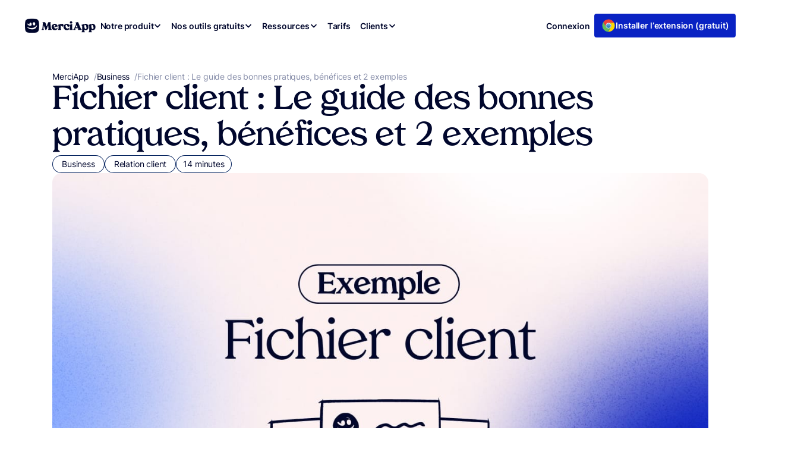

--- FILE ---
content_type: text/html; charset=UTF-8
request_url: https://www.merci-app.com/article/fichier-client-le-guide-des-bonnes-pratiques-et-2-exemples
body_size: 36993
content:
<!doctype html>
<html lang="fr-FR">
<head>
	<meta charset="UTF-8">
	<meta name="viewport" content="width=device-width, initial-scale=1">
	<link rel="profile" href="https://gmpg.org/xfn/11">

	<link media="all" href="https://www.merci-app.com/app/cache/autoptimize/css/autoptimize_62655b1486796d69e79ff3a1c820a81b.css" rel="stylesheet"><title>Comment créer son fichier client ? Guide et exemples • MerciApp</title>
<meta name="dc.title" content="Comment créer son fichier client ? Guide et exemples • MerciApp">
<meta name="dc.description" content="Vous souhaitez vous lancer dans le fichier client ? Vous avez raison ! Si vous ne savez pas comment faire, suivez le guide MerciApp.">
<meta name="dc.relation" content="https://www.merci-app.com/article/fichier-client-le-guide-des-bonnes-pratiques-et-2-exemples">
<meta name="dc.source" content="https://www.merci-app.com">
<meta name="dc.language" content="fr_FR">
<meta name="description" content="Vous souhaitez vous lancer dans le fichier client ? Vous avez raison ! Si vous ne savez pas comment faire, suivez le guide MerciApp.">
<meta name="robots" content="index, follow, max-snippet:-1, max-image-preview:large, max-video-preview:-1">
<link rel="canonical" href="https://www.merci-app.com/article/fichier-client-le-guide-des-bonnes-pratiques-et-2-exemples">
<meta property="og:url" content="https://www.merci-app.com/article/fichier-client-le-guide-des-bonnes-pratiques-et-2-exemples">
<meta property="og:site_name" content="MerciApp">
<meta property="og:locale" content="fr_FR">
<meta property="og:type" content="article">
<meta property="og:title" content="Comment créer son fichier client ? Guide et exemples • MerciApp">
<meta property="og:description" content="Vous souhaitez vous lancer dans le fichier client ? Vous avez raison ! Si vous ne savez pas comment faire, suivez le guide MerciApp.">
<meta property="og:image" content="https://www.merci-app.com/app/uploads/2023/09/fichier-client-exemple-blog-cover.jpg">
<meta property="og:image:secure_url" content="https://www.merci-app.com/app/uploads/2023/09/fichier-client-exemple-blog-cover.jpg">
<meta property="og:image:width" content="1280">
<meta property="og:image:height" content="630">
<meta property="og:image:alt" content="fichier client">
<meta name="twitter:card" content="summary_large_image">
<meta name="twitter:site" content="https://x.com/merciapp">
<meta name="twitter:creator" content="https://x.com/merciapp">
<meta name="twitter:title" content="Comment créer son fichier client ? Guide et exemples • MerciApp">
<meta name="twitter:description" content="Vous souhaitez vous lancer dans le fichier client ? Vous avez raison ! Si vous ne savez pas comment faire, suivez le guide MerciApp.">
<meta name="twitter:image" content="https://www.merci-app.com/app/uploads/2023/09/fichier-client-exemple-blog-cover.jpg">
<link rel='dns-prefetch' href='//js-eu1.hs-scripts.com' />
<link rel='dns-prefetch' href='//assets.cello.so' />
<link rel='dns-prefetch' href='//widget.trustpilot.com' />
<link rel="alternate" type="application/rss+xml" title="MerciApp &raquo; Flux" href="https://www.merci-app.com/feed" />
<link rel="alternate" type="application/rss+xml" title="MerciApp &raquo; Flux des commentaires" href="https://www.merci-app.com/comments/feed" />
<script type="application/ld+json">{"@context":"https:\/\/schema.org\/","@type":"Article","datePublished":"2025-03-27T10:00:00+02:00","dateModified":"2025-04-02T11:34:10+02:00","mainEntityOfPage":{"@type":"WebPage","@id":"https:\/\/www.merci-app.com\/article\/fichier-client-le-guide-des-bonnes-pratiques-et-2-exemples"},"headline":"Fichier client : Le guide des bonnes pratiques, b\u00e9n\u00e9fices et 2 exemples","author":{"@type":"Person","name":"Arthur Comets","url":"https:\/\/www.merci-app.com"},"image":{"@type":"ImageObject","url":"https:\/\/www.merci-app.com\/app\/uploads\/2023\/09\/fichier-client-exemple-blog-cover.jpg"},"publisher":{"@type":"Organization","name":"MerciApp","logo":{"@type":"ImageObject","url":"https:\/\/www.merci-app.com\/app\/uploads\/2023\/05\/MerciApp_Logo.svg","width":"121","height":"24"},"sameAs":["https:\/\/twitter.com\/https:\/\/x.com\/merciapp","https:\/\/fr.linkedin.com\/company\/merciapp"]},"description":"Vous le savez\u00a0: dans un business, la gestion de la relation client est essentielle. Fort heureusement, avec la digitalisation, de\u00a0nombreux&hellip;"}</script>
<link rel="alternate" type="application/rss+xml" title="MerciApp &raquo; Fichier client : Le guide des bonnes pratiques, bénéfices et 2 exemples Flux des commentaires" href="https://www.merci-app.com/article/fichier-client-le-guide-des-bonnes-pratiques-et-2-exemples/feed" />
<script data-no-optimize="1"> var brave_popup_data = {}; var bravepop_emailValidation=false; var brave_popup_videos = {};  var brave_popup_formData = {};var brave_popup_adminUser = false; var brave_popup_pageInfo = {"type":"single","pageID":26983,"singleType":"post"};  var bravepop_emailSuggestions={};</script><link rel="alternate" title="oEmbed (JSON)" type="application/json+oembed" href="https://www.merci-app.com/wp-json/oembed/1.0/embed?url=https%3A%2F%2Fwww.merci-app.com%2Farticle%2Ffichier-client-le-guide-des-bonnes-pratiques-et-2-exemples&#038;lang=fr" />
<link rel="alternate" title="oEmbed (XML)" type="text/xml+oembed" href="https://www.merci-app.com/wp-json/oembed/1.0/embed?url=https%3A%2F%2Fwww.merci-app.com%2Farticle%2Ffichier-client-le-guide-des-bonnes-pratiques-et-2-exemples&#038;format=xml&#038;lang=fr" />














<style id='core-block-supports-inline-css'>
.wp-elements-523a4b7ee14245dd48f1f64f092f8514 a:where(:not(.wp-element-button)){color:var(--wp--preset--color--contrast-900);}.wp-container-core-buttons-is-layout-a89b3969{justify-content:center;}.wp-container-core-group-is-layout-5525f7d6 > .alignfull{margin-right:calc(0px * -1);margin-left:calc(0px * -1);}.wp-container-core-group-is-layout-e9e3a374 > *{margin-block-start:0;margin-block-end:0;}.wp-container-core-group-is-layout-e9e3a374 > * + *{margin-block-start:var(--wp--preset--spacing--xs);margin-block-end:0;}.wp-elements-74c32d2623b45feb37791d9308f60d1d a:where(:not(.wp-element-button)){color:var(--wp--preset--color--contrast-900);}.wp-container-core-group-is-layout-38e7494a > *{margin-block-start:0;margin-block-end:0;}.wp-container-core-group-is-layout-38e7494a > * + *{margin-block-start:var(--wp--preset--spacing--xs);margin-block-end:0;}.wp-container-core-group-is-layout-911ae672 > :where(:not(.alignleft):not(.alignright):not(.alignfull)){max-width:35rem;margin-left:0 !important;margin-right:auto !important;}.wp-container-core-group-is-layout-911ae672 > .alignwide{max-width:35rem;}.wp-container-core-group-is-layout-911ae672 .alignfull{max-width:none;}.wp-container-core-group-is-layout-6349e261 > :where(:not(.alignleft):not(.alignright):not(.alignfull)){max-width:100%;margin-left:0 !important;margin-right:auto !important;}.wp-container-core-group-is-layout-6349e261 > .alignwide{max-width:100%;}.wp-container-core-group-is-layout-6349e261 .alignfull{max-width:none;}.wp-elements-0d702fba0ec39d7b197c6fff17155467 a:where(:not(.wp-element-button)){color:var(--wp--preset--color--base);}.wp-container-core-group-is-layout-0d7ace1a{gap:var(--wp--preset--spacing--xs);justify-content:flex-start;}.wp-elements-1a396da66334c716dcf3aabe92575176 a:where(:not(.wp-element-button)){color:var(--wp--preset--color--base);}.wp-elements-1a396da66334c716dcf3aabe92575176 a:where(:not(.wp-element-button)):hover{color:var(--wp--preset--color--base);}.wp-container-core-buttons-is-layout-f82fcfc8{justify-content:flex-end;}.wp-container-core-group-is-layout-8148d1c4{gap:var(--wp--preset--spacing--xs);justify-content:flex-end;}.wp-container-core-columns-is-layout-2d7698b3{flex-wrap:nowrap;gap:2em 0;}.wp-container-core-group-is-layout-a29833c9 > :where(:not(.alignleft):not(.alignright):not(.alignfull)){max-width:80rem;margin-left:auto !important;margin-right:auto !important;}.wp-container-core-group-is-layout-a29833c9 > .alignwide{max-width:80rem;}.wp-container-core-group-is-layout-a29833c9 .alignfull{max-width:none;}.wp-container-core-group-is-layout-a29833c9 > .alignfull{margin-right:calc(var(--wp--preset--spacing--sm) * -1);margin-left:calc(var(--wp--preset--spacing--sm) * -1);}.wp-elements-53e5f417c95135a0a632646239e8b04f a:where(:not(.wp-element-button)){color:var(--wp--preset--color--base);}.wp-elements-53e5f417c95135a0a632646239e8b04f a:where(:not(.wp-element-button)):hover{color:var(--wp--preset--color--base);}.wp-container-core-columns-is-layout-13880e78{flex-wrap:nowrap;gap:2em 0;}.wp-container-core-group-is-layout-72550a85{flex-wrap:nowrap;justify-content:center;}.wp-elements-42d9dc3c3fc6815a89ad5971becf335f a:where(:not(.wp-element-button)){color:var(--wp--preset--color--base);}.wp-elements-42d9dc3c3fc6815a89ad5971becf335f a:where(:not(.wp-element-button)):hover{color:var(--wp--preset--color--base);}.wp-container-core-columns-is-layout-983379da{flex-wrap:nowrap;gap:var(--wp--preset--spacing--xs) 2em;}.wp-elements-dd25f290511aa683565a687c35553413 a:where(:not(.wp-element-button)){color:var(--wp--preset--color--base);}.wp-elements-dd25f290511aa683565a687c35553413 a:where(:not(.wp-element-button)):hover{color:var(--wp--preset--color--base);}.wp-container-core-group-is-layout-9b0d2ce1{flex-wrap:nowrap;gap:12px;justify-content:center;}.wp-container-bsaweb-blocks-grid-item-is-layout-8a368f38 > *{margin-block-start:0;margin-block-end:0;}.wp-container-bsaweb-blocks-grid-item-is-layout-8a368f38 > * + *{margin-block-start:0;margin-block-end:0;}.wp-elements-7dd2c7de86faedffdc1e33e975744a25 a:where(:not(.wp-element-button)){color:var(--wp--preset--color--white);}.wp-container-core-group-is-layout-6c531013{flex-wrap:nowrap;}.wp-elements-4b9d0cbad15b9fd231eeff96668f55b6 a:where(:not(.wp-element-button)){color:var(--wp--preset--color--contrast-600);}.wp-container-core-group-is-layout-2dd7cb82 > *{margin-block-start:0;margin-block-end:0;}.wp-container-core-group-is-layout-2dd7cb82 > * + *{margin-block-start:0.5rem;margin-block-end:0;}.wp-container-bsaweb-blocks-grid-item-is-layout-bb8856e4 > *{margin-block-start:0;margin-block-end:0;}.wp-container-bsaweb-blocks-grid-item-is-layout-bb8856e4 > * + *{margin-block-start:var(--wp--preset--spacing--xs);margin-block-end:0;}.wp-elements-2bf32239b6ddd868ae055532e4ba0244 a:where(:not(.wp-element-button)){color:var(--wp--preset--color--contrast-900);}.wp-elements-bfc9dd9bffffd7445568870aa8a17391 a:where(:not(.wp-element-button)){color:var(--wp--preset--color--contrast-900);}.wp-container-core-group-is-layout-9dd0d59a > .alignfull{margin-right:calc(0px * -1);margin-left:calc(0px * -1);}.wp-container-core-group-is-layout-9dd0d59a > :where(:not(.alignleft):not(.alignright):not(.alignfull)){margin-left:0 !important;}.wp-container-core-group-is-layout-9dd0d59a > *{margin-block-start:0;margin-block-end:0;}.wp-container-core-group-is-layout-9dd0d59a > * + *{margin-block-start:var(--wp--preset--spacing--xs);margin-block-end:0;}.wp-container-core-group-is-layout-bd3a7f91 > *{margin-block-start:0;margin-block-end:0;}.wp-container-core-group-is-layout-bd3a7f91 > * + *{margin-block-start:var(--wp--preset--spacing--sm);margin-block-end:0;}.wp-container-core-group-is-layout-bc384794 > .alignfull{margin-right:calc(0px * -1);margin-left:calc(0px * -1);}.wp-container-core-group-is-layout-bc384794 > *{margin-block-start:0;margin-block-end:0;}.wp-container-core-group-is-layout-bc384794 > * + *{margin-block-start:0;margin-block-end:0;}.wp-container-2{top:calc(0px + var(--wp-admin--admin-bar--position-offset, 0px));position:sticky;z-index:10;}.wp-container-3{top:calc(0px + var(--wp-admin--admin-bar--position-offset, 0px));position:sticky;z-index:10;}.wp-container-4{top:calc(0px + var(--wp-admin--admin-bar--position-offset, 0px));position:sticky;z-index:10;}.wp-container-5{top:calc(0px + var(--wp-admin--admin-bar--position-offset, 0px));position:sticky;z-index:10;}.wp-container-core-group-is-layout-1f46bd68 > :where(:not(.alignleft):not(.alignright):not(.alignfull)){max-width:69rem;margin-left:auto !important;margin-right:auto !important;}.wp-container-core-group-is-layout-1f46bd68 > .alignwide{max-width:69rem;}.wp-container-core-group-is-layout-1f46bd68 .alignfull{max-width:none;}.wp-container-core-group-is-layout-1f46bd68 > .alignfull{margin-right:calc(var(--wp--preset--spacing--lg) * -1);margin-left:calc(var(--wp--preset--spacing--lg) * -1);}.wp-container-core-group-is-layout-23441af8{flex-wrap:nowrap;justify-content:center;}.wp-container-core-group-is-layout-17a616ad > :where(:not(.alignleft):not(.alignright):not(.alignfull)){max-width:45.5rem;margin-left:auto !important;margin-right:auto !important;}.wp-container-core-group-is-layout-17a616ad > .alignwide{max-width:45.5rem;}.wp-container-core-group-is-layout-17a616ad .alignfull{max-width:none;}.wp-container-core-group-is-layout-17a616ad > .alignfull{margin-right:calc(var(--wp--preset--spacing--md) * -1);margin-left:calc(var(--wp--preset--spacing--md) * -1);}.wp-container-core-group-is-layout-b53451fd > *{margin-block-start:0;margin-block-end:0;}.wp-container-core-group-is-layout-b53451fd > * + *{margin-block-start:var(--wp--preset--spacing--xs);margin-block-end:0;}.wp-container-bsaweb-blocks-grid-item-is-layout-93224b81 > *{margin-block-start:0;margin-block-end:0;}.wp-container-bsaweb-blocks-grid-item-is-layout-93224b81 > * + *{margin-block-start:var(--wp--preset--spacing--lg);margin-block-end:0;}.wp-elements-e9c651148fb19e618e0662f05c29eb4c a:where(:not(.wp-element-button)){color:var(--wp--preset--color--contrast-500);}.wp-elements-26bbf2fe13cc2156b074b0a7934fabd5 a:where(:not(.wp-element-button)){color:var(--wp--preset--color--contrast-500);}.wp-container-core-group-is-layout-3333c3a8{flex-wrap:nowrap;gap:var(--wp--preset--spacing--xs);}.wp-container-core-group-is-layout-db8fa6ac > :where(:not(.alignleft):not(.alignright):not(.alignfull)){max-width:69rem;margin-left:auto !important;margin-right:auto !important;}.wp-container-core-group-is-layout-db8fa6ac > .alignwide{max-width:69rem;}.wp-container-core-group-is-layout-db8fa6ac .alignfull{max-width:none;}.wp-container-core-group-is-layout-db8fa6ac > .alignfull{margin-right:calc(var(--wp--preset--spacing--md) * -1);margin-left:calc(var(--wp--preset--spacing--md) * -1);}.wp-container-core-group-is-layout-db8fa6ac > *{margin-block-start:0;margin-block-end:0;}.wp-container-core-group-is-layout-db8fa6ac > * + *{margin-block-start:var(--wp--preset--spacing--lg);margin-block-end:0;}
/*# sourceURL=core-block-supports-inline-css */
</style>
















































			<script>document.getElementsByTagName("html")[0].classList.add("bsaweb-js");</script>
				<script>document.getElementsByTagName("html")[0].className += " js";</script>
		<link rel="https://api.w.org/" href="https://www.merci-app.com/wp-json/" /><link rel="alternate" title="JSON" type="application/json" href="https://www.merci-app.com/wp-json/wp/v2/posts/26983" />			<!-- DO NOT COPY THIS SNIPPET! Start of Page Analytics Tracking for HubSpot WordPress plugin v11.3.33-->
			<script class="hsq-set-content-id" data-content-id="blog-post">
				var _hsq = _hsq || [];
				_hsq.push(["setContentType", "blog-post"]);
			</script>
			<!-- DO NOT COPY THIS SNIPPET! End of Page Analytics Tracking for HubSpot WordPress plugin -->
			<noscript><style>.wp-grid-builder .wpgb-card.wpgb-card-hidden .wpgb-card-wrapper{opacity:1!important;visibility:visible!important;transform:none!important}.wpgb-facet {opacity:1!important;pointer-events:auto!important}.wpgb-facet *:not(.wpgb-pagination-facet){display:none}</style></noscript><link rel="apple-touch-icon" sizes="180x180" href="/app/uploads/fbrfg/apple-touch-icon.png">
<link rel="icon" type="image/png" sizes="32x32" href="/app/uploads/fbrfg/favicon-32x32.png">
<link rel="icon" type="image/png" sizes="16x16" href="/app/uploads/fbrfg/favicon-16x16.png">
<link rel="manifest" href="/app/uploads/fbrfg/site.webmanifest">
<link rel="mask-icon" href="/app/uploads/fbrfg/safari-pinned-tab.svg" color="#0922c3">
<link rel="shortcut icon" href="/app/uploads/fbrfg/favicon.ico">
<meta name="msapplication-TileColor" content="#0922c3">
<meta name="msapplication-config" content="/app/uploads/fbrfg/browserconfig.xml">
<meta name="theme-color" content="#0922c3"><script src="https://9PjRjKZ2WycR4L9tn.ay.delivery/manager/9PjRjKZ2WycR4L9tn" type="text/javascript" referrerpolicy="no-referrer-when-downgrade" async></script>
<meta name='42a7a552cd' content='42a7a552cdfa306374a26a9d9362a808'>		<style id="wp-custom-css">
			h1, h2, h3, h4, h5, h6, display, .has-display-1-font-size, .has-display-2-font-size, .has-display-3-font-size {
    letter-spacing: -0.02em;
}

.relative {
	position: relative;
}

.pre-header {
	display: block; 
}

.link-before-header  {
	color: #FFF;
	border-bottom: 2px solid #FFF;
	font-weight: 600 !important;
	text-decoration: none;
}

.btn-shadow-none a,
.btn-shadow-none a:hover,
.btn-shadow-none a:focus {
  box-shadow: none;
}

.btn-d-none a {
  text-decoration: none;
}


.pre-header {
	display: none;
	height: auto;
	min-height: 71px;
}

/* ??? */
#sect-value-box .wp-container-content-5,
#sect-value-box .wp-container-content-9,
#sect-value-box .wp-container-content-13 {
  flex-basis: auto;
}

.has-border-color.is-layout-flex sup {
  vertical-align: 5px;
  font-weight: normal;
}

/* A propos */
.groupe-propos-fl-job {
  max-width: 100% !important;
}

.propos-fl-job a {
  position: relative;
  display: block;
  color: var(--wp--preset--color--base) !important;
  text-decoration: none;
  padding-top: var(--wp--preset--spacing--md);
  padding-right: var(--wp--preset--spacing--md);
  padding-bottom: var(--wp--preset--spacing--md);
  padding-left: var(--wp--preset--spacing--md);
}
.propos-fl-job a:before {
  content: " ";
  width: 24px;
  height: 24px;
  background-position: 0 0;
  background-size: cover;
  background-image: url("https://www.merci-app.com/app/uploads/2023/07/ico-white.svg");
  position: absolute;
  top: 50%;
  transform: translate(0%, -50%); /* compatibilité : ie9+ */
  right: var(--wp--preset--spacing--md);
}

/* Contact checkbox */
.wpcf7-acceptance label,
.wpcf7-checkbox label {
  position: relative;
  padding-left: 40px;
  display: flex;
}

.wpcf7-acceptance .wpcf7-list-item,
.wpcf7-checkbox .wpcf7-list-item {
  margin: 0;
}

.wpcf7-acceptance input[type="checkbox"],
.wpcf7-checkbox input[type="checkbox"] {
  position: absolute;
  top: 3px;
  left: 0;

  background-color: var(--color-white);
  height: 1.5rem;
  width: 1.5rem;
  border-radius: 4px;
  border: 1px solid var(--color-contrast-300);
  z-index: 2;
}
.wpcf7-acceptance input[type="checkbox"]:checked,
.wpcf7-checkbox input[type="checkbox"]:checked {
  background: var(--color-primary-500);
  background-repeat: no-repeat;
  background-position: center;
  background-image: url("data:image/svg+xml,%3Csvg xmlns='http://www.w3.org/2000/svg' width='16' height='16' viewBox='0 0 16 16' fill='none'%3E%3Cpath fill-rule='evenodd' clip-rule='evenodd' d='M5.91006 10.4959L3.7071 8.29291C3.31658 7.90239 2.68342 7.90239 2.29289 8.29291C1.90237 8.68343 1.90237 9.3166 2.29289 9.70712L5.29288 12.7071C5.7168 13.131 6.4159 13.0892 6.7863 12.6178L13.7863 4.61786C14.1275 4.18359 14.0521 3.55494 13.6178 3.21372C13.1835 2.87251 12.5549 2.94795 12.2136 3.38222L5.91006 10.4959Z' fill='white'/%3E%3C/svg%3E");
}

/* List */
.ul-gap-075 li {
  margin-bottom: 0.75rem;
}
.ul-gap-075 li:last-child {
  margin-bottom: 0;
}

/* Button mobile découvrir */
.letter-1-4 {
  letter-spacing: -1.4px;
}

.letter-14 {
  letter-spacing: -0.14px;
}

.letter-44 {
  letter-spacing: -0.44px;
}

.strong-700 strong {
  font-weight: 700;
}

.remove-padding {
  padding: 0;
}

.only-mobile-comparateur {
  display: none;
}

@media only screen and (max-width: 781px) {
  /* Comparateur */
  .bsab4s-cross-table__row
    .bsab4s-cross-table__cell:nth-child(2n)
    .bsab4s-cross-table__label:after {
    content: " Correction";
  }

  .bsab4s-cross-table__row
    .bsab4s-cross-table__cell:nth-child(odd)
    .bsab4s-cross-table__label:after {
    content: " Explication";
  }
}

@media only screen and (min-width: 80rem) {
  .site-header__nav-dropdown {
    left: 0;
  }

  .page-template-template-page-landing-feature
    .site-header__nav-dropdown
    .site-header__nav-link:hover,
  .page-template-template-page-landing-feature
    .site-header__nav-dropdown
    .site-header__nav-link--hover {
    color: var(--color-bg-400);
    background-color: var(--color-accent-50);
  }
}

@media (min-width: 80rem) {	
  .page-template-template-page-landing-feature
    .site-header__nav-dropdown
    .site-header__nav-link {
    color: var(--color-accent-50);
    background: transparent;
  }
}

@media only screen and (max-width: 480px) {
	.npxs {
		padding-left: 0;
		padding-right: 0;
	}
  .home h1 {
    font-size: 20px !important;
    font-weight: 700;
  }
	
	.home .intro-home {
		max-width: 708px !important;
		font-size: 12px; 
		padding-right: 10px;
	}
	
  .home .width-lg-mobile {
    padding-left: 0 !important;
    padding-right: 0 !important;
  }

  .site-header__nav-dropdown-icon {
    display: block;
  }

  .page-template-template-page-landing-feature
    .site-header__nav-dropdown
    .site-header__nav-link {
    background: transparent;
  }

  .page-template-template-page-landing-feature
    .site-header__nav-dropdown
    .site-header__nav-link {
    color: var(--color-contrast-900);
    text-decoration: underline;
    background-color: transparent !important;
    text-decoration: none;
  }
	
  /* Fonctionnalités */
  .xs-logo-width {
    width: 150%;
    margin-block-start: 0 !important;
    padding-top: 0 !important;
    margin-left: -22% !important;
  }

  /* Compatibilité */
  .compatibility-deco-img figure {
    width: 230px;
  }

  /* Reviews */
  .wp-block-post.merciapp-avis:not(:last-child) .card-v4 {
    padding-bottom: 48px;
    margin-bottom: 48px;
  }

  .wp-block-list.wp-block-list,
  .wp-block-list ul,
  .wp-block-list ol {
    padding-left: 0;
  }

  /* Card v5 */
  .card-v5 {
    padding: var(--space-md);
  }

  .only-mobile {
    display: block !important;
  }

  .remove-btn-mobile a {
    background: none;
    border-color: transparent;
    box-shadow: none;
    color: var(--wp--preset--color--contrast-600);
  }

  /* Btn */
  .btn--subtle,
  .is-variation-subtle .wp-element-button {
    padding-top: 8px;
    padding-bottom: 8px;
  }

  .xs-btn-40 .wp-element-button {
    padding: 0.5rem 0.8rem;
    font-size: 1rem;
  }

  /* Divers */
  .ico-number-21 {
    max-width: 116px;
  }

  .remove-pad-brd {
    padding-left: 0 !important;
    border: none;
  }

  .gap-xs-0 .wp-block-post-template {
    gap: 0 !important;
  }

  .fontsize-gigantic-mobile {
    font-size: var(--wp--preset--font-size--gigantic) !important;
  }
  .fontsize-xs-mobile {
    font-size: var(--wp--preset--font-size--x-small) !important;
  }
	
	.xs-number-space-brd-none {
		margin: 2rem 0;
		border: none;	
	}
	
	.xs-pad-top-0 {
   padding-top: 0 !important;
	}
	
	.xs-height-auto {
		min-height: 1px !important;	
	}
	
}

.muted {
	opacity: 0.7;
}

.gradient-divider {
	background: linear-gradient(270deg, rgba(255, 255, 255, 0.00) -24.46%, rgba(255, 255, 255, 0.80) 100%) !important;
  height: 1px;
  border: 0;
}


.obf-link {
  display: block;
  font-weight: 500;
}f

.background-top-right {
  background-position: top right;
}


.listing-items p {
  display: flex;
  align-items: center;
}
.listing-items img {
  display: inline-block;
  margin-right: 10px;
}

@media (min-width: 1280px) and (max-width: 1298px) {
  .site-header__nav-list--main {
    gap: var(--space-xs) !important;
  }
}

.overlap-bottom-assist {
  margin-bottom: -200px !important;
}

.wq_quizEmailCtr form button {
  margin: 20px 0 0 0;
}

.wq-subscribe-form input[type="checkbox"],
.wq-consent-wrapper input[type="checkbox"] {
  border: 1px solid #000;
  display: inline-block;
  height: 20px;
  vertical-align: -3px;
  appearance: auto;
  width: 20px;
}

.op-interactive {
  box-shadow: 1px 1px 50px 1px #e9ecf7;
}

.footer-navigation {
  display: none !important;
}

/* Customer Story Video Popup Block */
.article--customer-story .article__header figure img {
  max-height: 40px;
  width: auto;
}

.height-custom.wpzoom-video-popup-block {
  min-height: 51px;
}

iframe poweredby {
  display: none !important;
}

.p-width-auto p {
  width: auto;
  flex-basis: inherit;
}

.wp-block-button__width-auto {
  text-align: center;
}
.wp-block-button__width-auto .wp-block-button__link {
  width: auto !important;
}

/* Reformulation New */
.gradient-border {
  border-image: linear-gradient(#af90f5, #01072c) 1 !important;
  border-width: 1px !important;
  border-style: solid !important;
  border-radius: 10px !important;
}

.card-border {
	border-radius:8px;
	border: 1px solid #D1D5E0;
}

.card-v6__img-wrapper {
	max-height: 240px;
}

.how-to-do-card {
	border: 1px solid #D1D5E0;
	border-radius: 15px;
}

/* Shadows */
.shadow-md {
box-shadow: 0px 4px 8px -2px rgba(16, 24, 40, 0.10), 0px 2px 4px -2px rgba(16, 24, 40, 0.06);
}

.shadow-xs {
 box-shadow:
    0 1px 2px rgba(16, 24, 40, 0.06),  /* #101828 à 6% */
    0 1px 3px rgba(16, 24, 40, 0.10);  /* #101828 à 10% */

}

.wpgb-facet .wpgb-button-label {
    padding: 4px 6px;
}

.cta-main-desktop-img {
    position: absolute;
    width: 293px;
    height: 124px;
    bottom: 26px;
    right: 0px !important;
    display: block;
}

.spellchecker__analysis-detail dd {font-size:12px}

/* Pre wrap on button text */
.pre-wrap,
.pre-wrap > a {
	white-space: pre-wrap !important;
}

.oh { overflow: hidden; }

.site-footer p img {margin-right: 10px}
.site-footer p img,
.site-footer p .obf-link {
	display: inline-block;
}
.card-v3__link .card-v3__chip,
.card-v3__link .card-v3__reading-time{
	font-size: 10px;
}

.article__header__lexique .hero .article__title {
		padding-right: var(--space-2xl);
}

.sidebar-most-lexique .wp-block-post-title a:before {
	    content: "?" !important;
	    top: 50% !important;
}

.spellchecker__popup-content {
	position: relative;
	background: #FFF;
}

.pu_2 {
	/*background-color: hsla(var(--color-bg-400-h), var(--color-bg-400-s), var(--color-bg-400-l), .9); 
  background-image: url('https://www.merci-app.com/app/uploads/2024/11/Website-FondPopup-510x510-1.jpg');
  background-position: 100% 0;
  background-repeat: no-repeat;
  background-size: cover;*/
}

.pu_2 .wp-block-buttons>.wp-block-button.wp-block-button__width-100 {
	text-align: center;
}

.pu_2 .wp-block-buttons>.wp-block-button.has-custom-width .wp-block-button__link {
	width: auto;
}

.spellchecker__popup-header {
	position: absolute;
  z-index: 9999;
  right: 0;
}

.spellchecker__popup-body {padding: 0}
.spellchecker__popup {z-index: 10000 !important}

/* Début du style personnalisé pour le formulaire d'affiliation */

/* Cibler les formulaires générés par Contact Form 7 */
.wpcf7 form {
    max-width: 700px;
    margin: 20 0 0 0;
    padding: 20px;
}

/* Styles pour les labels */
.wpcf7 label {
    display: block;
    margin-bottom: 10px !important; 
}

/* Augmente l'espacement entre les blocs label + champ */
.wpcf7 form p {
    margin-bottom: 30px;
}

/* Style des champs de texte, email, URL, et zones de texte */
.wpcf7 input[type="text"],
.wpcf7 input[type="email"],
.wpcf7 input[type="url"],
.wpcf7 select,
.wpcf7 textarea {
    width: 100%;
    padding: 10px;
    margin-bottom: 20px;
    border: 1px solid #ccc;
    border-radius: 5px;
    box-sizing: border-box;
    font-size: 16px;
}

/* Focus visuel sur les champs */
.wpcf7 input[type="text"]:focus,
.wpcf7 input[type="email"]:focus,
.wpcf7 input[type="url"]:focus,
.wpcf7 textarea:focus {
    border-color: #0073aa;
    outline: none;
    box-shadow: 0 0 5px rgba(0, 115, 170, 0.5);
}

/* Style pour les checkbox (une par ligne) */
.wpcf7 input[type="checkbox"] {
    margin-right: 10px;
}

.wpcf7 .wpcf7-checkbox {
    margin-bottom: 20px;
    display: block;
}

/* Affiche chaque option checkbox sur une nouvelle ligne */
.wpcf7 .wpcf7-checkbox label {
    display: block;
    margin-bottom: 10px; /* Réduction de l'espacement */
}

/* Style pour les textarea */
.wpcf7 textarea {
    height: 150px;
    resize: vertical;
}

/* Style du bouton de soumission */
.wpcf7 input[type="submit"] {
    background-color: #0073aa;
    color: white;
    padding: 10px 20px;
    border: none;
    border-radius: 5px;
    cursor: pointer;
    font-size: 16px;
}

.wpcf7 input[type="submit"]:hover {
    background-color: #005177;
}

/* Responsive : amélioration sur petits écrans */
@media (max-width: 600px) {
    .wpcf7 form {
        padding: 15px;
    }

    .wpcf7 input[type="text"],
    .wpcf7 input[type="email"],
    .wpcf7 input[type="url"],
    .wpcf7 select,
    .wpcf7 textarea {
        font-size: 14px;
    }

    .wpcf7 input[type="submit"] {
        width: 100%;
        padding: 15px; /* Ajout pour plus de consistance */
    }
}

/* Correction de la règle incomplète */
.wpcf7-acceptance label, .wpcf7-checkbox label {
    padding-right: 35px;
    padding-left: 35px;
}


.spellchecker .spellchecker__popup {
    z-index: 999999 !important;
}


/* list */
ol.wp-block-list.is-style-merciapp-wink-marker-icon-check-success li:before,
ul.wp-block-list.is-style-merciapp-wink-marker-icon-check-success li:before {
  background-color: var(--color-success-800);
}

/* MAIA */
.absolute-top-left {
  position:absolute;
	left: 16px;
  top: 16px;
}

.absolute-top-right {
  position:absolute;
	right: 16px;
  top: 16px;
}

.absolute-bottom-left {
  position:absolute;
	left: 16px;
  bottom: 16px;
}

.absolute-bottom-right {
  position:absolute;
	right: 16px;
  bottom: 16px;
}

.bsaweb-swiper-carousel-control {display: none}

.wp-image-87710 {
	width : 28px !important;
	height: 28px !important;
}

[data-label="click-cta-install-extension"] > img {
	width: 24px !important;
	height: 24px !important;
}

#hs-overlay-cta-212964902119 {
	transition: none !important;
}

.site-header__subnav--depth-1:not(.site-header__subnav--is-visible) {
	display: none !important;
}

bsaweb-accordion__header wp-block-bsaweb-blocks-accordion-header {
    font-family: Inter, Inter-fallback, system-ui, sans-serif !important; 
	font-weight: 600 !important;
}

/* New HP */
.site-header__logo-link {height: auto}

.page-id-273,
.page-id-152653 {
	--site-header-height: 48px;
	background: #FFF url('https://www.merci-app.com/app/uploads/2025/09/FondSectionHero-Background-1.png');
	background-repeat: no-repeat;
	background-position: top center;
	background-size: 1450px auto;
}

.is-style-featured-price {
	background: url('https://www.merci-app.com/app/uploads/2025/09/FondPriceBlock-1.png');
	background-size: cover; 
}

.page-id-273 .site-header__wrapper,
.page-id-152653 .site-header__wrapper {
	backdrop-filter: none;
	background: none;
}

.page-id-152653 .site-header__container,
.page-id-273 .site-header__container {
	padding: 0 5px;
	padding-left: 12px;
	margin-top: 16px;
	background: #FFF;
	border-radius: 4px;
	box-shadow: 
  0px 2px 4px -2px rgba(16, 24, 40, 0.1),
  0px 4px 8px -2px rgba(16, 24, 40, 0.1);	
}

.page-id-152653 .sup-tarif-entreprise sup,
.page-id-273 .sup-tarif-entreprise sup {
	font-size: 22px;
}

.is-style-merciapp-wink-cloud-hp .wp-block-post {
	width: auto;	
}

.is-style-merciapp-wink-cloud-hp .post-line-v2__link {
 background: rgba(247, 248, 253, 1) !important;
 border: 1px solid rgba(236, 239, 248, 1) !important;
 box-shadow: none !important;
}

.is-style-merciapp-wink-cloud-hp .post-line-v2__title {
    font-weight: 400 !important;	
}

.title-fl-after a {
	display: block;
	position: relative;
	padding-right: 15px; 
}

.title-fl-after a:after {
	display: block;
	position: absolute; 
	top: -2px;
	right: 0;
    background-color: currentColor;
    content: "";
    display: inline-flex;
    flex-shrink: 0;
    font-size: 16px;
    height: 1em;
    margin-left: auto;
    margin-top: .15em;
    -webkit-mask-image: url("data:image/svg+xml;charset=utf-8,%3Csvg xmlns=%27http://www.w3.org/2000/svg%27 viewBox=%270 0 17 16%27%3E%3Cpath d=%27M2.13 16 .5 14.373l12.115-12.12H3.257L3.278 0H16.5v13.226h-2.277l.021-9.346z%27/%3E%3C/svg%3E");
    mask-image: url("data:image/svg+xml;charset=utf-8,%3Csvg xmlns=%27http://www.w3.org/2000/svg%27 viewBox=%270 0 17 16%27%3E%3Cpath d=%27M2.13 16 .5 14.373l12.115-12.12H3.257L3.278 0H16.5v13.226h-2.277l.021-9.346z%27/%3E%3C/svg%3E");
    -webkit-mask-position: center;
    mask-position: center;
    -webkit-mask-repeat: no-repeat;
    mask-repeat: no-repeat;
    -webkit-mask-size: contain;
    mask-size: contain;
    width: 1em	
}

.sup-size sup {
	font-size: 20px;
}

.b-700 strong, 
.b-700 b {
	font-weight: 700;
}

.deg-gray-50 {
  background: linear-gradient(
    to bottom,
    rgba(247, 248, 253, 1) 0%,
    rgba(247, 248, 253, 0) 100%
  );	
}

@media only screen and (max-width: 480px) {
	
	.gap-32-xs {
		margin-top: 90px !important;
		gap: 32px !important;
	}
	
	.no-padd-xs {
		padding-left: 0 !important;
		padding-right: 0 !important;
	}
	
	.page-id-152653,
	.page-id-273 { 
		background-size: 1000px;
	}
	
	.align-center-xs {
		align-items: center !important;
	}
	
	.mt-0-xs {
		margin-top: 0;
	}
	
	.mt-60 {
		height: auto !important;
	}
	
	.page-id-152653 .site-header__wrapper,
	.page-id-273 .site-header__wrapper { 
		background: #FFF;
	}
	
	.page-id-152653 .site-header__container,
	.page-id-273 .site-header__container {
		box-shadow: none;
	}
}


@media only screen and (min-width: 1024px) {
  .home-pricing-table-col-left {
    border-top-right-radius: 0 !important;
    border-bottom-right-radius: 0 !important;
    
  }
	
	.home-pricing-table-col-right {
    border-top-left-radius: 0 !important;
    border-bottom-left-radius: 0 !important;
  }
}

.mask-overlay {
  -webkit-mask-image: linear-gradient(to right, transparent, black 10%, black 90%, transparent);
  mask-image: linear-gradient(to right, transparent, black 10%, black 90%, transparent);
}

.mask-overlay .bsaweb-ticker__item {
	display: flex; 
	align-items: center;
	justify-content: center;
	margin: 0 23px;
}

.parent-pageid-163 footer .has-contrast-50-background-color {
	background: none !important;
}

/* Trustpilote */
.trustpilot-rating {
  display: inline-flex;
  align-items: center;
  gap: 12px;
  font-family: system-ui, -apple-system, BlinkMacSystemFont, "Segoe UI",
    Roboto, sans-serif;
  color: #000;
  text-decoration: none;
}

.tp-label {
  font-weight: 600;
  text-decoration: underline;
}

/* Stars rating */
.tp-stars {
  display: inline-flex;
  gap: 4px;
}

.tp-star {
  position: relative;
  display: inline-block;
  width: 22px;
  height: 22px;
  border-radius: 2px;
  background-color: #00b67a;
}

.tp-star::before {
  content: "★";
  position: absolute;
  inset: 0;
  display: flex;
  align-items: center;
  justify-content: center;
  color: #fff;
  font-size: 15px;
}

/* Half star */
.tp-star--half {
  background: linear-gradient(
    to right,
    #00b67a 50%,
    #e6e6e6 50%
  );
}

/* Logo section */
.tp-logo {
  display: inline-flex;
  align-items: center;
  gap: 6px;
}

.tp-logo-star {
  color: #00b67a;
  font-size: 20px;
  line-height: 1;
}

.tp-logo-text {
  font-weight: 600;
}

/* */
.d-ib {
	display: inline-block !important;
}
.w100 {width: 100%}

ol.wp-block-list[class*=is-style-merciapp-wink-marker-icon-close],
ul.wp-block-list[class*=is-style-merciapp-wink-marker-icon-close],
ol.wp-block-list[class*=is-style-merciapp-wink-marker-icon-plus],
ul.wp-block-list[class*=is-style-merciapp-wink-marker-icon-plus]{
	padding-left: 0;
}

ol.wp-block-list[class*=is-style-merciapp-wink-marker-icon-close] li:before,
ul.wp-block-list[class*=is-style-merciapp-wink-marker-icon-close] li:before {
	content: ' ';
	display: inline-block;
	background: url('https://www.merci-app.com/app/uploads/2025/11/close.svg') no-repeat center center;
}

ol.wp-block-list[class*=is-style-merciapp-wink-marker-icon-check-no-brd] li:before,
ul.wp-block-list[class*=is-style-merciapp-wink-marker-icon-check-no-brd] li:before {
	mask-image: none;
	content: ' ';
	display: inline-block;
	background: url('https://www.merci-app.com/app/uploads/2025/12/check-simple.svg') no-repeat center center;
}

ol.wp-block-list[class*=is-style-merciapp-wink-marker-icon-check-vert] li:before,
ul.wp-block-list[class*=is-style-merciapp-wink-marker-icon-check-vert] li:before {
	mask-image: none;
	content: ' ';
	display: inline-block;
	background: url('https://www.merci-app.com/app/uploads/2025/12/check-vert.svg') no-repeat center center;
}

ol.wp-block-list[class*=is-style-merciapp-wink-marker-icon-plus] li:before,
ul.wp-block-list[class*=is-style-merciapp-wink-marker-icon-plus] li:before {
	content: ' ';
	display: inline-block;
	background: url('https://www.merci-app.com/app/uploads/2025/11/plus.svg') no-repeat center center;
}

.is-style-two-columns-advanced-left .wp-block-bsaweb-blocks-grid__item .is-group-background {
	border-top-right-radius: 0 !important;
	border-bottom-right-radius: 0 !important;
}

.wp-block-wpseopress-faq-block-v2 .wp-block-wpseopress-faq-block-v2 .wp-block-details {
	position: relative;
	font-weight: 400;
	border-radius: 8px;
}

.bsaweb-cross-table__cell {
	padding: 1rem;
}

.neg-md {
	margin: 0 calc(-1 * (var(--wp--preset--spacing--md) - 8px)) calc(-1 * (var(--wp--preset--spacing--md) - 8px)) !important;
}

.6-jours-clr mask {
 font-family: var(--font-secondary);
}

@media only screen and (max-width: 781px) {
	.is-grid-two-columns-txt-abs .pa-tr {
		position: absolute; 
		top: 16px;
		right: 16px;
	}

	.is-grid-two-columns-txt-abs 
    .wp-block-bsaweb-blocks-grid__item 
    .wp-block-group:not(.pa-tr) {
		position: static; 
	}
	
	.is-style-two-columns-advanced-left .wp-block-bsaweb-blocks-grid__item .is-group-background {
		margin-bottom: -24px;	
	}	
	
	.is-style-two-columns-advanced-left .wp-block-bsaweb-blocks-grid__item .is-group-background { 
border-bottom-left-radius: 0 !important;
        border-bottom-right-radius: 0 !important;
        border-right: 1px solid var(--color-contrast-200) !important;
        border-top-right-radius: 10px !important;		
		border-bottom-left-radius: 0 !important;
		border-bottom-right-radius: 0 !important;
	}
}

@media (min-width: 48rem) {
	.wp-block-bsaweb-blocks-cross-table:not(.is-style-merciapp-wink-cards-to-cross-table) .bsaweb-cross-table .bsaweb-cross-table__header .bsaweb-cross-table__cell {
		  	background-color: #F7F8FD;
	}
	
	.wp-block-bsaweb-blocks-cross-table:not(.is-style-merciapp-wink-cards-to-cross-table) .bsaweb-cross-table .bsaweb-cross-table__row:not(.bsaweb-cross-table__row--w-full):nth-child(even) {
        background-color: #F7F8FD;
    }
	
	.wp-block-bsaweb-blocks-cross-table:not(.is-style-merciapp-wink-cards-to-cross-table) .bsaweb-cross-table .bsaweb-cross-table__row:not(.bsaweb-cross-table__row--w-full):nth-child(odd) {
        background: none;
    }
}

@media (min-width: 48rem) {
	.wp-block-bsaweb-blocks-cross-table:not(.is-style-merciapp-wink-cards-to-cross-table) .bsaweb-cross-table {
    border-collapse: initial;
    border: 1px solid #E3E6F3;
    border-radius: 4px;
    overflow: hidden;
	}
}		</style>
		
<script src="https://9PjRjKZ2WycR4L9tn.ay.delivery/manager/9PjRjKZ2WycR4L9tn" type="text/javascript" referrerpolicy="no-referrer-when-downgrade" async></script>

<meta name="google-adsense-account" content="ca-pub-3466453967834659">

<script>
/* Init GTM custom */
window.dataLayer=window.dataLayer||[];
window.dataLayer.push({'gtm.start':new Date().getTime(),event:'gtm.js'});

["keydown", "mousedown", "mousemove", "touchmove", "touchstart", "touchend", "wheel"].forEach(function(e) {
    window.addEventListener(e, firstInteraction, {
        once: true,
		passive: true,
    });
});
var userInteracted = false;

function firstInteraction(event) {
    if (event && !userInteracted) {
        let load_on_interaction = [
			"https://www.googletagmanager.com/gtm.js?id=GTM-W5JR4P8",
        ];
        let head = document.getElementsByTagName("head")[0];
        load_on_interaction.forEach(function(e) {
            var script = document.createElement("script");
            script.setAttribute("src", e);
            script.setAttribute("defer", "defer");
            script.setAttribute("fetchpriority", "low");
            head.appendChild(script);
        });
        userInteracted = true;
    }
}
</script>
<script>
/*
window.dataLayer=window.dataLayer||[];
window.dataLayer.push({'gtm.start':new Date().getTime(),event:'gtm.js'});

let load_immediately = [
    "https://www.googletagmanager.com/gtm.js?id=GTM-W5JR4P8",
];
let head = document.getElementsByTagName("head")[0];
load_immediately.forEach(function(e) {
    var script = document.createElement("script");
    script.setAttribute("src", e);
    script.setAttribute("defer", "defer");
    script.setAttribute("fetchpriority", "low");
    head.appendChild(script);
});
*/
</script>

<script type="text/javascript">
    var _host = document.location.host;
    var _isProduction = _host === 'www.merci-app.com';

    if (!window.dataLayer) {
        window.dataLayer = [];
    }
    window.dataLayer.push({
        'merciapp-environment': _isProduction ? 'Live' : 'Sandbox'
    });
</script>

<script>
var __assign = (this && this.__assign) || function () {
    __assign = Object.assign || function(t) {
        for (var s, i = 1, n = arguments.length; i < n; i++) {
            s = arguments[i];
            for (var p in s) if (Object.prototype.hasOwnProperty.call(s, p))
                t[p] = s[p];
        }
        return t;
    };
    return __assign.apply(this, arguments);
};
var __awaiter = (this && this.__awaiter) || function (thisArg, _arguments, P, generator) {
    function adopt(value) { return value instanceof P ? value : new P(function (resolve) { resolve(value); }); }
    return new (P || (P = Promise))(function (resolve, reject) {
        function fulfilled(value) { try { step(generator.next(value)); } catch (e) { reject(e); } }
        function rejected(value) { try { step(generator["throw"](value)); } catch (e) { reject(e); } }
        function step(result) { result.done ? resolve(result.value) : adopt(result.value).then(fulfilled, rejected); }
        step((generator = generator.apply(thisArg, _arguments || [])).next());
    });
};
var __generator = (this && this.__generator) || function (thisArg, body) {
    var _ = { label: 0, sent: function() { if (t[0] & 1) throw t[1]; return t[1]; }, trys: [], ops: [] }, f, y, t, g;
    return g = { next: verb(0), "throw": verb(1), "return": verb(2) }, typeof Symbol === "function" && (g[Symbol.iterator] = function() { return this; }), g;
    function verb(n) { return function (v) { return step([n, v]); }; }
    function step(op) {
        if (f) throw new TypeError("Generator is already executing.");
        while (_) try {
            if (f = 1, y && (t = op[0] & 2 ? y["return"] : op[0] ? y["throw"] || ((t = y["return"]) && t.call(y), 0) : y.next) && !(t = t.call(y, op[1])).done) return t;
            if (y = 0, t) op = [op[0] & 2, t.value];
            switch (op[0]) {
                case 0: case 1: t = op; break;
                case 4: _.label++; return { value: op[1], done: false };
                case 5: _.label++; y = op[1]; op = [0]; continue;
                case 7: op = _.ops.pop(); _.trys.pop(); continue;
                default:
                    if (!(t = _.trys, t = t.length > 0 && t[t.length - 1]) && (op[0] === 6 || op[0] === 2)) { _ = 0; continue; }
                    if (op[0] === 3 && (!t || (op[1] > t[0] && op[1] < t[3]))) { _.label = op[1]; break; }
                    if (op[0] === 6 && _.label < t[1]) { _.label = t[1]; t = op; break; }
                    if (t && _.label < t[2]) { _.label = t[2]; _.ops.push(op); break; }
                    if (t[2]) _.ops.pop();
                    _.trys.pop(); continue;
            }
            op = body.call(thisArg, _);
        } catch (e) { op = [6, e]; y = 0; } finally { f = t = 0; }
        if (op[0] & 5) throw op[1]; return { value: op[0] ? op[1] : void 0, done: true };
    }
};
var cookiesToSaveToLocalStorage = [
    'MCIAPP-LANDING',
    '_ga',
    '_fbp',
    '_gid',
];
var CookiesService = /** @class */ (function () {
    function CookiesService() {
    }
    CookiesService.prototype.setDocumentCookiesAndSaveLocalStorageCookies = function () {
        var localStorageCookiesMap = this.getCookiesStoredInLocalStorageMap();
        this.setMissingDocumentCookies(localStorageCookiesMap);
        this.saveDocumentCookiesInLocalStorage(localStorageCookiesMap);
    };
    CookiesService.prototype.getCookieValue = function (name) {
        var cookieName = "".concat(name, "=");
        var cookiesList = this.getDocumentCookies();
        for (var i = 0; i < cookiesList.length; i++) {
            var cookie = cookiesList[i].trimStart();
            if (cookie.indexOf(cookieName) === 0) {
                return cookie.substring(cookieName.length, cookie.length);
            }
        }
        return null;
    };
    CookiesService.prototype.getCookiesStoredInLocalStorageMap = function () {
        var cookies = cookiesToSaveToLocalStorage.reduce(function (acc, cookieName) {
            var _a;
            return (__assign(__assign({}, acc), (_a = {}, _a[cookieName] = localStorage.getItem(cookieName), _a)));
        }, {});
        return cookies;
    };
    CookiesService.prototype.getDocumentCookies = function () {
        var cookiesList = decodeURIComponent(document.cookie)
            .split(';')
            .map(function (cookie) { return cookie.trimStart().trimEnd(); });
        return cookiesList;
    };
    CookiesService.prototype.setMissingDocumentCookies = function (localStorageCookiesMap) {
        var _this = this;
        var cookiesInLocalStorage = Object.entries(localStorageCookiesMap).filter(function (_a) {
            var cookieName = _a[0], cookieValue = _a[1];
            return cookieValue !== null &&
                cookiesToSaveToLocalStorage.some(function (cookie) { return cookieName.startsWith(cookie); });
        });
        cookiesInLocalStorage.forEach(function (_a) {
            var cookieName = _a[0], cookieValue = _a[1];
            var cookie = _this.getCookieValue(cookieName);
            if (!cookie) {
                _this.setCookieOnHostDomain({
                    name: cookieName,
                    value: cookieValue,
                });
            }
        });
    };
    CookiesService.prototype.saveDocumentCookiesInLocalStorage = function (localStorageCookiesMap) {
        var _this = this;
        var cookiesMissingFromLocalStorage = Object.entries(localStorageCookiesMap).filter(function (_a) {
            var cookieName = _a[0], cookieValue = _a[1];
            return cookieValue === null &&
                cookiesToSaveToLocalStorage.some(function (cookie) { return cookieName.startsWith(cookie); });
        });
        cookiesMissingFromLocalStorage.forEach(function (_a) {
            var cookieName = _a[0];
            var cookie = _this.getCookieValue(cookieName);
            if (cookie) {
                localStorage.setItem(cookieName, cookie);
            }
        });
    };
    CookiesService.prototype.setCookieOnHostDomain = function (_a) {
        var name = _a.name, value = _a.value;
        return __awaiter(this, void 0, void 0, function () {
            var exc_1;
            return __generator(this, function (_b) {
                switch (_b.label) {
                    case 0:
                        _b.trys.push([0, 2, , 3]);
                        return [4 /*yield*/, fetch('https://web.merci-app.com/api/analytics/cookie', {
                                body: JSON.stringify({
                                    name: name,
                                    value: value,
                                }),
                                credentials: 'include',
                                headers: { 'Content-Type': 'application/json' },
                                method: 'post',
                            })];
                    case 1:
                        _b.sent();
                        return [2 /*return*/, true];
                    case 2:
                        exc_1 = _b.sent();
                        // eslint-disable-next-line no-console
                        console.error(exc_1);
                        return [2 /*return*/, false];
                    case 3: return [2 /*return*/];
                }
            });
        });
    };
    return CookiesService;
}());
var cookiesService = new CookiesService();
cookiesService.setDocumentCookiesAndSaveLocalStorageCookies();
</script>


<!-- START replace unbreakable spaces -->
<script>
    var articleContainerElt = document.getElementById("blog-content-richtext-id") || undefined;
    var articleTitleElt = document.getElementsByClassName("wp-block-heading")
        .length
        ? document.getElementsByClassName("wp-block-heading")
        : undefined;
    var articleDemoModuleElt = document.getElementsByClassName("browser-card__text").length
        ? document.getElementsByClassName("browser-card__text")
        : undefined;
    [articleContainerElt, articleTitleElt, articleDemoModuleElt]
        .filter(function (elt) { return elt !== undefined; })
        .forEach(function (elt) {
        if (elt.innerHTML) {
            elt.innerHTML = elt.innerHTML
                .replace(/«\s/g, "\u00AB&nbsp;")
                .replace(/\s»/g, "&nbsp;\u00BB")
                .replace(/\s:/g, "&nbsp;:")
                .replace(/\s;/g, "&nbsp;;")
                .replace(/\s\?/g, "&nbsp;?")
                .replace(/\s!/g, "&nbsp;!");
        }
    });
  </script>
  <!-- END replace unbreakable spaces -->
</head>

<body class="wp-singular post-template-default single single-post postid-26983 single-format-standard wp-custom-logo wp-embed-responsive wp-theme-bsaweb-theme wp-child-theme-merciapp-wink theme-merciapp-wink theme-bsaweb-theme">



<noscript><iframe src="https://www.googletagmanager.com/ns.html?id=GTM-W5JR4P8"
height="0" width="0" style="display:none;visibility:hidden"></iframe></noscript>

	<a class="skip-link" href="#site-content">Aller au contenu</a>

<div class="wp-site-blocks">

		<div class="pre-header site-pre-header">
		


<div class="wp-block-group is-style-default has-contrast-900-background-color has-background is-layout-flow wp-block-group-is-layout-flow block-visibility-hide-large-screen" style="padding-top:8px;padding-right:var(--wp--preset--spacing--sm);padding-bottom:8px;padding-left:var(--wp--preset--spacing--sm)">
<div class="wp-block-columns are-vertically-aligned-center is-layout-flex wp-container-core-columns-is-layout-13880e78 wp-block-columns-is-layout-flex max-width-xl justify-center@sm items-center@sm text-center@sm margin-x-auto" style="padding-top:0;padding-right:0;padding-bottom:0;padding-left:0">
<div class="wp-block-column is-vertically-aligned-center is-layout-flow wp-block-column-is-layout-flow" style="flex-basis:50%">
<p data-btn-labels="Lire plus,Lire moins" class="has-text-align-center has-base-color has-text-color has-link-color has-small-font-size wp-elements-53e5f417c95135a0a632646239e8b04f " style="padding-top:var(--wp--preset--spacing--xs);padding-bottom:var(--wp--preset--spacing--xs)">Découvrez <a href="https://www.merci-app.com/maia">le <strong>nouveau MerciApp</strong> &nbsp;↗</a><br>La puissance de <strong>l’IA au service de vos écrits</strong></p>
</div>
</div>
</div>




	</div>
	
	<header class="site-header js-site-header" role="banner" data-animation="on" >

		<div class="site-header__wrapper">

			<div class="site-header__container container max-width-lg">

					<div class="site-header__logo site-header__logo--image" id="logo">
					<a href="https://www.merci-app.com#logo" class="site-header__logo-link" rel="home"><img width="362" height="73" src="https://www.merci-app.com/app/uploads/2023/09/logo-png.png" class="site-header__logo-img" alt="MerciApp correcteur orthographe" decoding="async" srcset="https://www.merci-app.com/app/uploads/2023/09/logo-png.png 362w, https://www.merci-app.com/app/uploads/2023/09/logo-png-300x60.png 300w" sizes="(max-width: 362px) 100vw, 362px" /></a>			</div>

				<div class="site-header__icon-btns site-header__icon-btns--mobile">
					<button class="reset site-header__icon-btn site-header__icon-btn--nav-control anim-menu-btn js-anim-menu-btn js-tab-focus" aria-controls="site-header-navigation" aria-label="Basculer l&#039;affichage du menu">
						<div class="anim-menu-btn__icon-wrapper" aria-hidden="true">
							<i class="anim-menu-btn__icon anim-menu-btn__icon--close"></i>
						</div>
					</button>
				</div>

				<nav class="site-header__nav" id="site-header-navigation" role="navigation" data-layout="drawer/dropdown">
					<div class="site-header__nav-inner">
						<ul id="menu-principal-1" class="site-header__nav-list site-header__nav-list--main"><li  id="site-header-item-73276" class="site-header__nav-item--subnav-layout-2-cols-list-feature-grid site-header__nav-item--subnav-block-template-part-header-nav-item-1-featured-card site-header__nav-item site-header__nav-item--type-custom site-header__nav-item--object-custom site-header__nav-item--has-children site-header__nav-item--73276 site-header__nav-item--depth-1 site-header__nav-item site-header__nav-item--main js-site-header__nav-item"><a  class="site-header__subnav-control js-site-header__subnav-control" role="button" href="#"><span>Notre produit</span><svg class="site-header__subnav-icon icon" aria-hidden="true" viewBox="0 0 16 16"><polyline fill="none" stroke-width="2" stroke="currentColor" stroke-linecap="round" stroke-linejoin="round" stroke-miterlimit="10" points="3.5,6.5 8,11 12.5,6.5 "></polyline></svg></a>
<div class="site-header__subnav site-header__subnav--depth-1 site-header__subnav--dropdown site-header__subnav--layout-2-cols-list-feature-grid"><div class="site-header__subnav-inner"><ul class="site-header__nav-list">
	<li  id="site-header-item-165" class="site-header__nav-item--col-1-row-2 site-header__nav-item site-header__nav-item--type-post_type site-header__nav-item--object-page site-header__nav-item--has-children site-header__nav-item--165 site-header__nav-item--depth-2 site-header__nav-item"><a  class="site-header__nav-link" data-obflink-url="aHR0cHM6Ly93d3cubWVyY2ktYXBwLmNvbS9mb25jdGlvbm5hbGl0ZXM="><span>Fonctionnalités</span></a>
	<div class="site-header__subnav site-header__subnav--depth-2"><ul class="site-header__nav-list">
		<li  id="site-header-item-92949" class="site-header__nav-item site-header__nav-item--type-post_type site-header__nav-item--object-page site-header__nav-item--92949 site-header__nav-item--depth-3 site-header__nav-item"><a  href="https://www.merci-app.com/maia" class="site-header__nav-link"><span>MAIA : Assistant IA</span></a></li>
		<li  id="site-header-item-29345" class="site-header__nav-item site-header__nav-item--type-post_type site-header__nav-item--object-page site-header__nav-item--29345 site-header__nav-item--depth-3 site-header__nav-item"><a  class="site-header__nav-link" data-obflink-url="aHR0cHM6Ly93d3cubWVyY2ktYXBwLmNvbS9mb25jdGlvbm5hbGl0ZXMvY29ycmVjdGlvbi1lbi10ZW1wcy1yZWVs"><span>Correction en temps réel</span></a></li>
		<li  id="site-header-item-29344" class="site-header__nav-item site-header__nav-item--type-post_type site-header__nav-item--object-page site-header__nav-item--29344 site-header__nav-item--depth-3 site-header__nav-item"><a  class="site-header__nav-link" data-obflink-url="aHR0cHM6Ly93d3cubWVyY2ktYXBwLmNvbS9mb25jdGlvbm5hbGl0ZXMvZXhwbGljYXRpb25zLWVtYmFycXVlZXM="><span>Explications embarquées</span></a></li>
		<li  id="site-header-item-29343" class="site-header__nav-item site-header__nav-item--type-post_type site-header__nav-item--object-page site-header__nav-item--29343 site-header__nav-item--depth-3 site-header__nav-item"><a  class="site-header__nav-link" data-obflink-url="aHR0cHM6Ly93d3cubWVyY2ktYXBwLmNvbS9mb25jdGlvbm5hbGl0ZXMvYXV0b2NvcnJlY3Rpb24taW50ZWxsaWdlbnRl"><span>Autocorrection intelligente</span></a></li>
		<li  id="site-header-item-29342" class="site-header__nav-item site-header__nav-item--type-post_type site-header__nav-item--object-page site-header__nav-item--29342 site-header__nav-item--depth-3 site-header__nav-item"><a  class="site-header__nav-link" data-obflink-url="aHR0cHM6Ly93d3cubWVyY2ktYXBwLmNvbS9mb25jdGlvbm5hbGl0ZXMvb3B0aW1pc2F0aW9uLWR1LXN0eWxl"><span>Optimisation du style</span></a></li>
		<li  id="site-header-item-29341" class="site-header__nav-item site-header__nav-item--type-post_type site-header__nav-item--object-page site-header__nav-item--29341 site-header__nav-item--depth-3 site-header__nav-item"><a  class="site-header__nav-link" data-obflink-url="aHR0cHM6Ly93d3cubWVyY2ktYXBwLmNvbS9mb25jdGlvbm5hbGl0ZXMvcmVmb3JtdWxhdGlvbnM="><span>Reformulations</span></a></li>
		<li  id="site-header-item-29340" class="site-header__nav-item site-header__nav-item--type-post_type site-header__nav-item--object-page site-header__nav-item--29340 site-header__nav-item--depth-3 site-header__nav-item"><a  class="site-header__nav-link" data-obflink-url="aHR0cHM6Ly93d3cubWVyY2ktYXBwLmNvbS9mb25jdGlvbm5hbGl0ZXMvc3RhdGlzdGlxdWVz"><span>Statistiques</span></a></li>
		<li  id="site-header-item-29339" class="site-header__nav-item site-header__nav-item--type-post_type site-header__nav-item--object-page site-header__nav-item--29339 site-header__nav-item--depth-3 site-header__nav-item"><a  class="site-header__nav-link" data-obflink-url="aHR0cHM6Ly93d3cubWVyY2ktYXBwLmNvbS9mb25jdGlvbm5hbGl0ZXMvZGljdGlvbm5haXJl"><span>Dictionnaire</span></a></li>
	</ul></div>
</li>
	<li  id="site-header-item-27629" class="site-header__nav-item--col-2-row-1 site-header__nav-item site-header__nav-item--type-custom site-header__nav-item--object-custom site-header__nav-item--has-children site-header__nav-item--27629 site-header__nav-item--depth-2 site-header__nav-item"><a  href="#" class="site-header__nav-link"><span>Solutions</span></a>
	<div class="site-header__subnav site-header__subnav--depth-2"><ul class="site-header__nav-list">
		<li  id="site-header-item-27628" class="site-header__nav-item site-header__nav-item--type-post_type site-header__nav-item--object-page site-header__nav-item--27628 site-header__nav-item--depth-3 site-header__nav-item"><a  class="site-header__nav-link" data-obflink-url="aHR0cHM6Ly93d3cubWVyY2ktYXBwLmNvbS9yZWxhdGlvbi1jbGllbnQ="><span>Équipes de relation client</span></a></li>
		<li  id="site-header-item-30622" class="site-header__nav-item site-header__nav-item--type-post_type site-header__nav-item--object-page site-header__nav-item--30622 site-header__nav-item--depth-3 site-header__nav-item"><a  class="site-header__nav-link" data-obflink-url="aHR0cHM6Ly93d3cubWVyY2ktYXBwLmNvbS9lcXVpcGVzLWNvbWVyY2lhbGVz"><span>Équipes commerciales</span></a></li>
	</ul></div>
</li>
	<li  id="site-header-item-168" class="site-header__nav-item--col-2-row-2 site-header__nav-item site-header__nav-item--type-post_type site-header__nav-item--object-page site-header__nav-item--168 site-header__nav-item--depth-2 site-header__nav-item"><a  class="site-header__nav-link" data-obflink-url="aHR0cHM6Ly93d3cubWVyY2ktYXBwLmNvbS9leHRlbnNpb24="><span>Compatibilité</span></a></li>
</ul><div class="wp-block-bsaweb-blocks-card has-background has-contrast-50-background-color has-small-font-size is-layout-flow wp-block-bsaweb-blocks-card-is-layout-flow">
<div class="wp-block-bsaweb-blocks-grid wp-block-bsaweb-blocks-card__body grid">
<div class="wp-block-bsaweb-blocks-grid__item wp-block-bsaweb-blocks-grid-item is-layout-flow wp-container-bsaweb-blocks-grid-item-is-layout-8a368f38 wp-block-bsaweb-blocks-grid-item-is-layout-flow order-2 order-1@lg col-6 col-12@lg">

<figure class="wp-block-image size-full wp-block-bsaweb-blocks-card__img block-visibility-hide-large-screen"><img src="https://www.merci-app.com/app/uploads/2025/02/MerciApp-Visuel-MegaMenu-Mobile-1.png" alt="MerciApp-Visuel-MegaMenu-Mobile" class="wp-image-88116"/></figure>



<figure class="wp-block-image size-full wp-block-bsaweb-blocks-card__img block-visibility-hide-medium-screen block-visibility-hide-small-screen"><img src="https://www.merci-app.com/app/uploads/2025/02/MerciApp-Visuel-MegaMenu-Desktop.png" alt="" class="wp-image-88117"/></figure>

</div>

<div style="padding-top:var(--wp--preset--spacing--md);padding-bottom:var(--wp--preset--spacing--md);padding-left:var(--wp--preset--spacing--md);padding-right:var(--wp--preset--spacing--md);" class="wp-block-bsaweb-blocks-grid__item wp-block-bsaweb-blocks-grid-item is-layout-flow wp-container-bsaweb-blocks-grid-item-is-layout-bb8856e4 wp-block-bsaweb-blocks-grid-item-is-layout-flow order-1 order-2@lg col-12@lg col-6">

<div class="wp-block-group is-nowrap is-layout-flex wp-container-core-group-is-layout-6c531013 wp-block-group-is-layout-flex">
<p class="radius-sm has-white-color has-success-500-background-color has-text-color has-background has-link-color wp-elements-7dd2c7de86faedffdc1e33e975744a25" style="padding-top:0.3em;padding-right:0.5em;padding-bottom:0.3em;padding-left:0.5em;font-size:0.7em;font-style:normal;font-weight:600;letter-spacing:0.05em;line-height:1;text-transform:uppercase">
                    Nouveau
                </p>
</div>



<div class="wp-block-group is-layout-flow wp-container-core-group-is-layout-2dd7cb82 wp-block-group-is-layout-flow">
<p><strong>MAIA, le futur de MerciApp</strong></p>



<p class="has-contrast-600-color has-text-color has-link-color wp-elements-4b9d0cbad15b9fd231eeff96668f55b6">Votre assistant de rédaction propulsé par l’IA</p>
</div>



<div role="list" class="wp-block-buttons is-layout-flex wp-block-buttons-is-layout-flex" style="margin-top:var(--wp--preset--spacing--md)">
<div role="listitem" class="wp-block-button has-custom-font-size has-small-font-size"><a class="wp-block-button__link wp-element-button btn btn--subtle" href="https://www.merci-app.com/maia">Découvrir</a></div>
</div>

</div>
</div>
</div></div></div>
</li>
<li  id="site-header-item-73290" class="site-header__nav-item site-header__nav-item--type-custom site-header__nav-item--object-custom site-header__nav-item--has-children site-header__nav-item--73290 site-header__nav-item--depth-1 site-header__nav-item site-header__nav-item--main js-site-header__nav-item"><a  href="#" class="site-header__nav-link"><span>Nos outils gratuits</span><svg class="site-header__subnav-icon icon" aria-hidden="true" viewBox="0 0 16 16"><polyline fill="none" stroke-width="2" stroke="currentColor" stroke-linecap="round" stroke-linejoin="round" stroke-miterlimit="10" points="3.5,6.5 8,11 12.5,6.5 "></polyline></svg></a>
<div class="site-header__subnav site-header__subnav--depth-1 site-header__subnav--dropdown"><ul class="site-header__nav-list">
	<li  id="site-header-item-73291" class="site-header__nav-item site-header__nav-item--type-custom site-header__nav-item--object-custom site-header__nav-item--73291 site-header__nav-item--depth-2 site-header__nav-item"><a  class="site-header__nav-link" data-obflink-url="aHR0cHM6Ly93d3cubWVyY2ktYXBwLmNvbS9jb3JyZWN0ZXVyLW9ydGhvZ3JhcGhl"><span>Correcteur d&rsquo;orthographe</span></a></li>
	<li  id="site-header-item-73292" class="site-header__nav-item site-header__nav-item--type-custom site-header__nav-item--object-custom site-header__nav-item--73292 site-header__nav-item--depth-2 site-header__nav-item"><a  class="site-header__nav-link" data-obflink-url="aHR0cHM6Ly93d3cubWVyY2ktYXBwLmNvbS9yZWZvcm11bGVyLXVuLXRleHRl"><span>Reformuler un texte</span></a></li>
</ul></div>
</li>
<li  id="site-header-item-149" class="site-header__nav-item site-header__nav-item--type-custom site-header__nav-item--object-custom site-header__nav-item--has-children site-header__nav-item--149 site-header__nav-item--depth-1 site-header__nav-item site-header__nav-item--main js-site-header__nav-item"><a  href="#" class="site-header__nav-link"><span>Ressources</span><svg class="site-header__subnav-icon icon" aria-hidden="true" viewBox="0 0 16 16"><polyline fill="none" stroke-width="2" stroke="currentColor" stroke-linecap="round" stroke-linejoin="round" stroke-miterlimit="10" points="3.5,6.5 8,11 12.5,6.5 "></polyline></svg></a>
<div class="site-header__subnav site-header__subnav--depth-1 site-header__subnav--dropdown"><ul class="site-header__nav-list">
	<li  id="site-header-item-155" class="site-header__nav-item--figure-fishes site-header__nav-item site-header__nav-item--type-post_type site-header__nav-item--object-page site-header__nav-item--155 site-header__nav-item--depth-2 site-header__nav-item"><a  class="site-header__nav-link" data-obflink-url="aHR0cHM6Ly93d3cubWVyY2ktYXBwLmNvbS9ibG9n"><span>Blog</span></a></li>
	<li  id="site-header-item-156" class="site-header__nav-item--figure-wink-star site-header__nav-item site-header__nav-item--type-post_type site-header__nav-item--object-page site-header__nav-item--156 site-header__nav-item--depth-2 site-header__nav-item"><a  class="site-header__nav-link" data-obflink-url="aHR0cHM6Ly93d3cubWVyY2ktYXBwLmNvbS9sZXhpcXVl"><span>Lexique</span></a></li>
	<li  id="site-header-item-154" class="site-header__nav-item--figure-zen site-header__nav-item site-header__nav-item--type-post_type site-header__nav-item--object-page site-header__nav-item--154 site-header__nav-item--depth-2 site-header__nav-item"><a  class="site-header__nav-link" data-obflink-url="aHR0cHM6Ly93d3cubWVyY2ktYXBwLmNvbS9yZWdsZXMtZGUtZnJhbmNhaXM="><span>Règles de français</span></a></li>
	<li  id="site-header-item-35353" class="site-header__nav-item--figure-dictionnaire site-header__nav-item site-header__nav-item--type-custom site-header__nav-item--object-custom site-header__nav-item--35353 site-header__nav-item--depth-2 site-header__nav-item"><a  class="site-header__nav-link" data-obflink-url="aHR0cHM6Ly9kaWN0aW9ubmFpcmUubWVyY2ktYXBwLmNvbS8="><span>Dictionnaire</span></a></li>
</ul></div>
</li>
<li  id="site-header-item-29351" class="site-header__nav-item site-header__nav-item--type-post_type site-header__nav-item--object-page site-header__nav-item--29351 site-header__nav-item--depth-1 site-header__nav-item site-header__nav-item--main js-site-header__nav-item"><a  class="site-header__nav-link" data-obflink-url="aHR0cHM6Ly93d3cubWVyY2ktYXBwLmNvbS90YXJpZnM="><span>Tarifs</span></a></li>
<li  id="site-header-item-62643" class="site-header__nav-item site-header__nav-item--type-custom site-header__nav-item--object-custom site-header__nav-item--has-children site-header__nav-item--62643 site-header__nav-item--depth-1 site-header__nav-item site-header__nav-item--main js-site-header__nav-item"><a  href="#" class="site-header__nav-link"><span>Clients</span><svg class="site-header__subnav-icon icon" aria-hidden="true" viewBox="0 0 16 16"><polyline fill="none" stroke-width="2" stroke="currentColor" stroke-linecap="round" stroke-linejoin="round" stroke-miterlimit="10" points="3.5,6.5 8,11 12.5,6.5 "></polyline></svg></a>
<div class="site-header__subnav site-header__subnav--depth-1 site-header__subnav--dropdown"><ul class="site-header__nav-list">
	<li  id="site-header-item-159" class="site-header__nav-item site-header__nav-item--type-post_type site-header__nav-item--object-page site-header__nav-item--159 site-header__nav-item--depth-2 site-header__nav-item"><a  class="site-header__nav-link" data-obflink-url="aHR0cHM6Ly93d3cubWVyY2ktYXBwLmNvbS9hdmlzLWNvcnJlY3RldXItb3J0aG9ncmFwaGUtZ3JhbW1haXJl"><span>Avis</span></a></li>
	<li  id="site-header-item-62647" class="site-header__nav-item site-header__nav-item--type-custom site-header__nav-item--object-custom site-header__nav-item--has-children site-header__nav-item--62647 site-header__nav-item--depth-2 site-header__nav-item--has-dropdown-nested site-header__nav-item"><a  href="#" class="site-header__nav-link"><span>Témoignages</span><svg class="icon site-header__subnav-icon" aria-hidden="true" viewBox="0 0 16 16"><g stroke-width="2" stroke="currentColor"><polyline fill="none" stroke="currentColor" stroke-linecap="round" stroke-linejoin="round" stroke-miterlimit="10" points="6.5,3.5 11,8 6.5,12.5 "></polyline></g></svg></a>
	<div class="site-header__subnav site-header__subnav--depth-2 site-header__subnav--dropdown site-header__subnav--dropdown-nested"><ul class="site-header__nav-list">
		<li  id="site-header-item-158081" class="site-header__nav-item site-header__nav-item--type-custom site-header__nav-item--object-custom site-header__nav-item--158081 site-header__nav-item--depth-3 site-header__nav-item"><a  href="https://www.merci-app.com/customer/france-tv" class="site-header__nav-link"><span>France TV</span></a></li>
		<li  id="site-header-item-62645" class="site-header__nav-item site-header__nav-item--type-post_type site-header__nav-item--object-merciapp-customer site-header__nav-item--62645 site-header__nav-item--depth-3 site-header__nav-item"><a  class="site-header__nav-link" data-obflink-url="aHR0cHM6Ly93d3cubWVyY2ktYXBwLmNvbS9jdXN0b21lci9sdWNjYQ=="><span>Lucca</span></a></li>
		<li  id="site-header-item-62646" class="site-header__nav-item site-header__nav-item--type-post_type site-header__nav-item--object-merciapp-customer site-header__nav-item--62646 site-header__nav-item--depth-3 site-header__nav-item"><a  class="site-header__nav-link" data-obflink-url="aHR0cHM6Ly93d3cubWVyY2ktYXBwLmNvbS9jdXN0b21lci9hcm1hdGlz"><span>Armatis</span></a></li>
	</ul></div>
</li>
</ul></div>
</li>
</ul>						<ul id="menu-principal-2" class="site-header__nav-list site-header__nav-list--main"><li  id="site-header-item-11" class="site-header__nav-item site-header__nav-item--type-custom site-header__nav-item--object-custom site-header__nav-item--11 site-header__nav-item--depth-1 site-header__nav-item site-header__nav-item--main js-site-header__nav-item"><a  class="site-header__nav-link" data-obflink-url="aHR0cHM6Ly93ZWIubWVyY2ktYXBwLmNvbS8=" data-label="click-cta-connect-menu" data-evt-trigger="click" data-category="click-cta" data-event="click-cta-connect"><span>Connexion</span></a></li>
<li  id="site-header-item-12" class="has-icon has-icon--before has-icon--firefox site-header__nav-item site-header__nav-item--type-custom site-header__nav-item--object-custom site-header__nav-item--12 site-header__nav-item--depth-1 site-header__nav-item site-header__nav-item--main js-site-header__nav-item"><a  class="btn btn--primary visible-by-browser js-visible-by-browser visible-by-browser--firefox" data-obflink-url="aHR0cHM6Ly9hc3NldHMubWVyY2ktYXBwLmNvbS93ZWJleHRlbnNpb24tcmV2aWV3cmVkaXJlY3QuaHRtbA==" data-browser="firefox" data-label="click-cta-connect-menu" data-evt-trigger="click" data-category="click-cta" data-event="click-cta-install"><span>Installer l&rsquo;extension (gratuit)</span></a></li>
<li  id="site-header-item-11830" class="has-icon has-icon--before has-icon--chrome site-header__nav-item site-header__nav-item--type-custom site-header__nav-item--object-custom site-header__nav-item--11830 site-header__nav-item--depth-1 site-header__nav-item site-header__nav-item--main js-site-header__nav-item"><a  class="btn btn--primary visible-by-browser js-visible-by-browser visible-by-browser--chrome" data-obflink-url="aHR0cHM6Ly9hc3NldHMubWVyY2ktYXBwLmNvbS93ZWJleHRlbnNpb24tcmV2aWV3cmVkaXJlY3QuaHRtbA==" data-browser="chrome" data-label="click-cta-connect-menu" data-evt-trigger="click" data-category="click-cta" data-event="click-cta-install"><span>Installer l&rsquo;extension (gratuit)</span></a></li>
<li  id="site-header-item-11831" class="has-icon has-icon--before has-icon--edge site-header__nav-item site-header__nav-item--type-custom site-header__nav-item--object-custom site-header__nav-item--11831 site-header__nav-item--depth-1 site-header__nav-item site-header__nav-item--main js-site-header__nav-item"><a  class="btn btn--primary visible-by-browser js-visible-by-browser visible-by-browser--edge" data-obflink-url="aHR0cHM6Ly9hc3NldHMubWVyY2ktYXBwLmNvbS93ZWJleHRlbnNpb24tcmV2aWV3cmVkaXJlY3QuaHRtbA==" data-browser="edge" data-label="click-cta-connect-menu" data-evt-trigger="click" data-category="click-cta" data-event="click-cta-install"><span>Installer l&rsquo;extension (gratuit)</span></a></li>
<li  id="site-header-item-29229" class="site-header__nav-item site-header__nav-item--type-custom site-header__nav-item--object-custom site-header__nav-item--29229 site-header__nav-item--depth-1 site-header__nav-item site-header__nav-item--main js-site-header__nav-item"><a  class="btn btn--primary visible-by-browser js-visible-by-browser visible-by-browser--safari" data-obflink-url="aHR0cHM6Ly9hc3NldHMubWVyY2ktYXBwLmNvbS93ZWJleHRlbnNpb24tcmV2aWV3cmVkaXJlY3QuaHRtbA==" data-browser="safari" data-label="click-cta-connect-menu" data-evt-trigger="click" data-category="click-cta" data-event="click-cta-install"><span>Essayer gratuitement</span></a></li>
</ul>					</div>
				</nav>

			</div>

		</div>

	</header>

	<main class="site-main" id="site-content">
	
		<article class="article padding-top-lg padding-bottom-xl container max-width-md">

			<header class="article__header margin-bottom-xl grid gap-md items-start">
				<nav class="breadcrumbs article__breadcrumbs"  aria-label="Fil d&#039;Ariane"><ol class="breadcrumbs__list" itemscope itemtype="https://schema.org/BreadcrumbList"><li class="breadcrumbs__item" itemprop="itemListElement" itemscope itemtype="https://schema.org/ListItem"><a itemscope itemtype="https://schema.org/WebPage" itemprop="item" itemid="https://www.merci-app.com/#bread" href="https://www.merci-app.com/#bread"><span itemprop="name">MerciApp <span class="sr-only">correcteur orthographe</span></span></a><span class="breadcrumbs__item-separator" aria-hidden="true"> / </span><meta itemprop="position" content="1"></li><li class="breadcrumbs__item" itemprop="itemListElement" itemscope itemtype="https://schema.org/ListItem"><a itemscope itemtype="https://schema.org/WebPage" itemprop="item" itemid="https://www.merci-app.com/blog-categories/business" href="https://www.merci-app.com/blog-categories/business"><span itemprop="name">Business</span></a><span class="breadcrumbs__item-separator" aria-hidden="true"> / </span><meta itemprop="position" content="2"></li><li class="breadcrumbs__item breadcrumbs__item--current" aria-current="page" itemprop="itemListElement" itemscope itemtype="https://schema.org/ListItem"><span itemprop="name">Fichier client : Le guide des bonnes pratiques, bénéfices et 2 exemples</span><meta itemprop="position" content="3"></li></ol></nav class="breadcrumbs article__breadcrumbs">
				<h1 class="article__title text-6xl">Fichier client : Le guide des bonnes pratiques, bénéfices et 2 exemples</h1>
				<div class="flex gap-sm text-sm">
					<ul class="flex flex-wrap gap-sm"><li><span class="article__term chip chip--outline"><span><i class="chip__label">Business</i></span></span></li><li><span class="article__term chip chip--outline"><span><i class="chip__label">Relation client</i></span></span></li></ul>					<span class="article__reading-time chip chip--outline">14 minutes</span>				</div>

				<figure class="article__img"><img width="1280" height="630" src="https://www.merci-app.com/app/uploads/2023/09/fichier-client-exemple-blog-cover.jpg" class="article__img radius-lg overflow-hidden wp-post-image" alt="fichier client" loading="eager" data-skip-lazy="true" /></figure>
				<div class="article__meta text-sm grid gap-md">
					<div class="col-2@md">
						<p class="font-secondary font-italic font-bold color-contrast-500" aria-hidden="true">Écrit par</p>
						<p><span class="sr-only">Publié par</span> <span class="vcard">Arthur Comets</span></p>					</div>
					<div class="col-2@md">
						<p class="font-secondary font-italic font-bold color-contrast-500" aria-hidden="true">Posté le</p>
						<p><span class="sr-only">Publié le</span> <time datetime="2025-03-27T10:00:00+02:00">27 mars 2025</time></p>					</div>
				</div>
			</header>

						
			<div class="article__content grid gap-xl">
				<div class="article__body wp-block-post-content is-layout-constrained col">
					<p>Vous le savez : dans un business, la gestion de la relation client est essentielle. Fort heureusement, avec la digitalisation, de <strong>nombreux petits outils</strong> sont apparus successivement pour nous aider dans cette tâche. C’est notamment le cas du<strong> fichier client</strong>. </p>



<p>Le fichier client, c’est un document primordial qui<strong> recense toutes les informations </strong>à connaître sur vos clients : des coordonnées jusqu’à l’historique d’achat, en passant par l’âge et les prises de contact, il rassemble des données essentielles pour vous permettre de <strong>connaître votre clientèle</strong> au-delà d’un simple numéro de commande. </p>



<p>Et un peu de <strong>personnalisation </strong>dans ce monde de brutes, ça fait du bien ! (Et c’est aussi bon pour le commerce.) </p>



<p>Mais, alors que vous souhaitez vous lancer dans cette pratique essentielle de la relation client, <strong>comment faire et quel modèle prendre ?</strong> Pour bien choisir puis bien utiliser cet outil, on répond à ces <strong>deux questions</strong> dans <strong>un seul </strong>article (oui oui) : vous êtes donc au bon endroit.</p>


<div class="bsaweb-toc js-bsaweb-toc bsaweb-toc--static@md wp-block-bsaweb-blocks-table-of-contents">
			<button class="bsaweb-toc__control js-bsaweb-tab-focus js-bsaweb-toc__control" aria-controls="bsaweb-toc-1" aria-expanded="false">
				<span class="bsaweb-toc__control-text">
					<i class="js-bsaweb-toc__control-label">Table des matières <span class="sr-only">– appuyez sur le bouton pour sélectionner une nouvelle section.</span></i>
				</span>

				<svg class="bsaweb-toc__icon-arrow bsaweb-icon" viewbox="0 0 16 16" aria-hidden="true">
					<g class="bsaweb-icon__group" fill="none" stroke="currentColor" stroke-linecap="round" stroke-linejoin="round" stroke-width="2">
					<path d="M3 3l10 10"></path>
					<path d="M13 3L3 13"></path>
					</g>
				</svg>
			</button>
		<div class="bsaweb-toc__header"><p class="bsaweb-toc__title">Table des matières</p></div><nav class="bsaweb-toc__nav"><ul class="bsaweb-toc__list js-bsaweb-toc__list bsaweb-toc__list--heading-level-1">
<li class="bsaweb-toc__item">
<a class="bsaweb-toc__link" href="#que-doit-contenir-le-fichier-client">Que doit contenir le fichier client ?</a></li><li class="bsaweb-toc__item">
<a class="bsaweb-toc__link" href="#pourquoi-creer-une-base-de-fichier-client">Pourquoi créer une base de fichier client ?</a>
		<ul class="bsaweb-toc__list js-bsaweb-toc__list bsaweb-toc__list--heading-level-3"><li class="bsaweb-toc__item">
<a class="bsaweb-toc__link" href="#acquerir-une-connaissance-approfondie-de-sa-clientele">Acquérir une connaissance approfondie de sa clientèle</a></li><li class="bsaweb-toc__item">
<a class="bsaweb-toc__link" href="#diriger-vos-actions-commerciales-plus-precisement">Diriger vos actions commerciales plus précisément</a></li><li class="bsaweb-toc__item">
<a class="bsaweb-toc__link" href="#augmenter-lefficacite-de-votre-prospection">Augmenter l’efficacité de votre prospection</a></li><li class="bsaweb-toc__item">
<a class="bsaweb-toc__link" href="#fideliser-votre-clientele">Fidéliser votre clientèle</a></li></ul>
</li><li class="bsaweb-toc__item">
<a class="bsaweb-toc__link" href="#comment-creer-un-fichier-client-les-bonnes-pratiquesnbsp">Comment créer un fichier client ? Les bonnes pratiques </a>
		<ul class="bsaweb-toc__list js-bsaweb-toc__list bsaweb-toc__list--heading-level-3"><li class="bsaweb-toc__item">
<a class="bsaweb-toc__link" href="#1%25c2%25b0-definir-les-informations-necessaires-a-votre-fichier-client">1° Définir les informations nécessaires à votre fichier client</a></li><li class="bsaweb-toc__item">
<a class="bsaweb-toc__link" href="#2%25c2%25b0-choisir-le-bon-formatnbsp">2° Choisir le bon format </a>
		<ul class="bsaweb-toc__list js-bsaweb-toc__list bsaweb-toc__list--heading-level-4"><li class="bsaweb-toc__item">
<a class="bsaweb-toc__link" href="#le-format-word">Le format Word</a></li><li class="bsaweb-toc__item">
<a class="bsaweb-toc__link" href="#le-format-excelnbsp">Le format Excel </a></li></ul>
</li><li class="bsaweb-toc__item">
<a class="bsaweb-toc__link" href="#3%25c2%25b0-utiliser-les-fonctionnalites-du-fichier-client">3° Utiliser les fonctionnalités du fichier client</a></li><li class="bsaweb-toc__item">
<a class="bsaweb-toc__link" href="#4%25c2%25b0-partager-le-fichier-et-le-mettre-a-jour-regulierement">4° Partager le fichier et le mettre à jour régulièrement</a></li></ul>
</li><li class="bsaweb-toc__item">
<a class="bsaweb-toc__link" href="#quelques-regles-a-respecternbsp">Quelques règles à respecter </a></li><li class="bsaweb-toc__item">
<a class="bsaweb-toc__link" href="#deux-exemples-de-fichier-clientnbsp">Deux exemples de fichier client </a></li></ul></nav></div>

<h2 class="wp-block-heading bsaweb-toc-content__target" id="que-doit-contenir-le-fichier-client">Que doit contenir le fichier client ?</h2>


<p>Son nom dit tout : un fichier client doit <strong>rassembler toutes les informations</strong> au sujet de vos clients. Mais lesquelles exactement ? Cela dépend quelque peu de votre entreprise, mais on retrouve des éléments immuables.</p>


<div class="bsaweb-note bsaweb-note--info wp-block-bsaweb-blocks-note"><div class="bsaweb-note__icon-wrapper"><svg class="bsaweb-icon bsaweb-note__icon" width="24" height="24" viewbox="0 0 24 24" xmlns="http://www.w3.org/2000/svg"><path fill-rule="evenodd" clip-rule="evenodd" d="M4.92893 4.92893C6.8043 3.05357 9.34784 2 12 2C14.6522 2 17.1957 3.05357 19.0711 4.92893C20.9464 6.8043 22 9.34784 22 12C22 13.3132 21.7413 14.6136 21.2388 15.8268C20.7362 17.0401 19.9997 18.1425 19.0711 19.0711C18.1425 19.9997 17.0401 20.7362 15.8268 21.2388C14.6136 21.7413 13.3132 22 12 22C10.6868 22 9.38642 21.7413 8.17317 21.2388C6.95991 20.7362 5.85752 19.9997 4.92893 19.0711C4.00035 18.1425 3.26375 17.0401 2.7612 15.8268C2.25866 14.6136 2 13.3132 2 12C2 9.34784 3.05357 6.8043 4.92893 4.92893ZM12 4C9.87827 4 7.84344 4.84285 6.34315 6.34315C4.84285 7.84344 4 9.87827 4 12C4 13.0506 4.20693 14.0909 4.60896 15.0615C5.011 16.0321 5.60028 16.914 6.34315 17.6569C7.08601 18.3997 7.96793 18.989 8.93853 19.391C9.90914 19.7931 10.9494 20 12 20C13.0506 20 14.0909 19.7931 15.0615 19.391C16.0321 18.989 16.914 18.3997 17.6569 17.6569C18.3997 16.914 18.989 16.0321 19.391 15.0615C19.7931 14.0909 20 13.0506 20 12C20 9.87827 19.1571 7.84344 17.6569 6.34315C16.1566 4.84285 14.1217 4 12 4ZM11 9C11 8.44772 11.4477 8 12 8H12.01C12.5623 8 13.01 8.44772 13.01 9C13.01 9.55228 12.5623 10 12.01 10H12C11.4477 10 11 9.55228 11 9ZM10 12C10 11.4477 10.4477 11 11 11H12C12.5523 11 13 11.4477 13 12V15C13.5523 15 14 15.4477 14 16C14 16.5523 13.5523 17 13 17H12C11.4477 17 11 16.5523 11 16V13C10.4477 13 10 12.5523 10 12Z"></path></svg></div><div class="bsaweb-note__content is-layout-flow">

<p>Un fichier client est le plus souvent composé de <strong>deux parties</strong> : </p>



<ul class="wp-block-list">
<li>La première avec une <strong>liste de tous les clients</strong> ;</li>



<li>La deuxième avec des <strong>fiches individuelles</strong> pour chacun.</li>
</ul>



<p>Ensuite, les <strong>données essentielles</strong> à faire figurer sont bien sûr les coordonnées de votre clientèle. On doit retrouver dans tout bon fichier client : </p>



<ul class="wp-block-list">
<li>La civilité ; </li>



<li>Le nom et le prénom du client ; </li>



<li>Son adresse postale ; </li>



<li>Son numéro de téléphone ; </li>



<li>Son adresse email ;</li>



<li>Sa date de naissance ;</li>



<li>La date de son entrée dans notre fichier client (correspondant à son premier contact avec notre entreprise).</li>
</ul>

</div></div>


<div class="wp-block-group is-style-merciapp-wink-box has-contrast-50-background-color has-background has-global-padding is-layout-constrained wp-block-group-is-layout-constrained">
<p>Remarque :</p>



<p>Les éléments qui viendront s’ajouter à cette base de données sont à décider <strong>en fonction de votre société et de vos objectifs</strong>. Cela se pose et se décide lors de la mise en place de votre fichier client.</p>
</div>



<p>De la même façon, décider d’inclure ou non les <strong>prospects </strong>est un choix à faire pour chaque entreprise. Cela peut être pertinent pour décider des actions de prospection, mais vous <strong>augmentez </strong>ainsi le nombre d’éléments dans votre fichier. Attention à la <strong>lisibilité </strong>! </p>



<p>Et bien sûr, une fois que vous êtes passé maître en la matière (c’est-à-dire, à la fin de cet article), vous pourrez toujours créer un <strong>fichier client</strong> et un<strong> fichier prospect</strong>, selon le même gabarit…</p>


<div class="bsaweb-note bsaweb-note--success wp-block-bsaweb-blocks-note"><div class="bsaweb-note__icon-wrapper"><svg class="bsaweb-icon bsaweb-note__icon" width="24" height="24" viewbox="0 0 24 24" xmlns="http://www.w3.org/2000/svg"><path fill-rule="evenodd" clip-rule="evenodd" d="M13 5C12.7348 5 12.4804 5.10536 12.2929 5.29289C12.1054 5.48043 12 5.73478 12 6V7C12 8.32608 11.4732 9.59785 10.5355 10.5355C9.83715 11.2339 8.95344 11.7044 8 11.899V17C8 17.5304 8.21071 18.0391 8.58579 18.4142C8.96086 18.7893 9.46957 19 10 19H17C17.0283 19 17.0566 19.0012 17.0848 19.0036C17.1715 19.011 17.323 18.9864 17.5155 18.7939C17.7146 18.5948 17.911 18.2537 18.0229 17.7866L18.9966 12.9179C18.9773 12.6827 18.8752 12.461 18.7071 12.2929C18.5196 12.1054 18.2652 12 18 12H15C14.4477 12 14 11.5523 14 11V6C14 5.73478 13.8946 5.48043 13.7071 5.29289C13.5196 5.10536 13.2652 5 13 5ZM7.6 20.2C7.54354 20.2753 7.48152 20.3469 7.41421 20.4142C7.03914 20.7893 6.53043 21 6 21H4C3.46957 21 2.96086 20.7893 2.58579 20.4142C2.21071 20.0391 2 19.5304 2 19V12C2 11.4696 2.21071 10.9609 2.58579 10.5858C2.96086 10.2107 3.46957 10 4 10H7C7.79565 10 8.55871 9.68393 9.12132 9.12132C9.68393 8.55871 10 7.79565 10 7V6C10 5.20435 10.3161 4.44129 10.8787 3.87868C11.4413 3.31607 12.2044 3 13 3C13.7956 3 14.5587 3.31607 15.1213 3.87868C15.6839 4.44129 16 5.20435 16 6V10H18C18.7957 10 19.5587 10.3161 20.1213 10.8787C20.6839 11.4413 21 12.2043 21 13C21 13.0659 20.9935 13.1315 20.9806 13.1961L19.9806 18.1961C19.9784 18.2069 19.9761 18.2176 19.9736 18.2282C19.7973 18.9805 19.45 19.6878 18.9298 20.2081C18.4118 20.726 17.7232 21.0492 16.9633 21H10C9.12953 21 8.28831 20.7163 7.6 20.2ZM6 12H4V19H6V12Z"></path></svg></div><div class="bsaweb-note__content is-layout-flow">

<p>Pour éviter les <strong>fautes d’orthographe</strong> ou de grammaire, pensez à utiliser un outil de correction de texte, tel que <strong>MerciApp</strong>.</p>

</div></div>

<div class="bsaweb-note bsaweb-note--info wp-block-bsaweb-blocks-note"><div class="bsaweb-note__icon-wrapper"><svg class="bsaweb-icon bsaweb-note__icon" width="24" height="24" viewbox="0 0 24 24" xmlns="http://www.w3.org/2000/svg"><path fill-rule="evenodd" clip-rule="evenodd" d="M4.92893 4.92893C6.8043 3.05357 9.34784 2 12 2C14.6522 2 17.1957 3.05357 19.0711 4.92893C20.9464 6.8043 22 9.34784 22 12C22 13.3132 21.7413 14.6136 21.2388 15.8268C20.7362 17.0401 19.9997 18.1425 19.0711 19.0711C18.1425 19.9997 17.0401 20.7362 15.8268 21.2388C14.6136 21.7413 13.3132 22 12 22C10.6868 22 9.38642 21.7413 8.17317 21.2388C6.95991 20.7362 5.85752 19.9997 4.92893 19.0711C4.00035 18.1425 3.26375 17.0401 2.7612 15.8268C2.25866 14.6136 2 13.3132 2 12C2 9.34784 3.05357 6.8043 4.92893 4.92893ZM12 4C9.87827 4 7.84344 4.84285 6.34315 6.34315C4.84285 7.84344 4 9.87827 4 12C4 13.0506 4.20693 14.0909 4.60896 15.0615C5.011 16.0321 5.60028 16.914 6.34315 17.6569C7.08601 18.3997 7.96793 18.989 8.93853 19.391C9.90914 19.7931 10.9494 20 12 20C13.0506 20 14.0909 19.7931 15.0615 19.391C16.0321 18.989 16.914 18.3997 17.6569 17.6569C18.3997 16.914 18.989 16.0321 19.391 15.0615C19.7931 14.0909 20 13.0506 20 12C20 9.87827 19.1571 7.84344 17.6569 6.34315C16.1566 4.84285 14.1217 4 12 4ZM11 9C11 8.44772 11.4477 8 12 8H12.01C12.5623 8 13.01 8.44772 13.01 9C13.01 9.55228 12.5623 10 12.01 10H12C11.4477 10 11 9.55228 11 9ZM10 12C10 11.4477 10.4477 11 11 11H12C12.5523 11 13 11.4477 13 12V15C13.5523 15 14 15.4477 14 16C14 16.5523 13.5523 17 13 17H12C11.4477 17 11 16.5523 11 16V13C10.4477 13 10 12.5523 10 12Z"></path></svg></div><div class="bsaweb-note__content is-layout-flow">

<p>Et désormais avec MerciApp, essayez son tout nouvel outil : <a href="https://www.merci-app.com/maia" data-type="link" data-id="https://www.merci-app.com/maia"><strong>MAIA</strong>, l’assistant d’écriture intelligent</a>. </p>

</div></div>


<p class="has-medium-font-size"><strong>Les points forts de MAIA : </strong></p>



<p>Il vous accompagne partout sur le web pour améliorer, reformuler et structurer vos textes. Grâce à une bibliothèque d’assistants prédéfinis, vous gagnez un temps précieux.</p>



<p>Plus besoin de jongler entre plusieurs outils ou de rédiger des prompts complexes : tout est centralisé et prêt à l’emploi. MAIA anticipe vos besoins et vous propose les bonnes suggestions, au bon moment.</p>



<p>Et surtout, vos données restent en sécurité. Contrairement à d’autres outils, MAIA n’utilise <strong>jamais</strong> vos textes pour entraîner son IA. L’idéal pour les entreprises manipulant des informations sensibles.</p>



<div class="wp-block-group shadow-md radius-md has-border-color has-contrast-100-border-color has-base-background-color has-background is-layout-flow wp-block-group-is-layout-flow block-visibility-hide-large-screen block-visibility-hide-medium-screen" style="border-width:1px;margin-top:var(--wp--preset--spacing--2-xl);margin-bottom:var(--wp--preset--spacing--2-xl);padding-top:var(--wp--preset--spacing--lg);padding-right:var(--wp--preset--spacing--md);padding-bottom:var(--wp--preset--spacing--md);padding-left:var(--wp--preset--spacing--md)">
<p class="has-text-align-center has-contrast-900-color has-text-color has-link-color has-secondary-font-family has-display-1-font-size wp-elements-2bf32239b6ddd868ae055532e4ba0244" style="line-height:1.2"><strong>Votre assistant de rédaction </strong><strong>IA</strong></p>



<p class="has-text-align-center has-contrast-500-color has-text-color has-small-font-size" style="margin-top:var(--wp--preset--spacing--xs)">Une rédaction augmentée par l’intelligence artificielle : générez et optimisez vos contenus en quelques secondes.</p>



<div class="wp-block-group has-global-padding is-layout-constrained wp-container-core-group-is-layout-5525f7d6 wp-block-group-is-layout-constrained" style="padding-top:var(--wp--preset--spacing--xs);padding-right:0;padding-left:0">
<div role="list" class="wp-block-buttons has-custom-font-size has-huge-font-size is-content-justification-center is-layout-flex wp-container-core-buttons-is-layout-a89b3969 wp-block-buttons-is-layout-flex">
<div role="listitem" class="wp-block-button has-custom-width wp-block-button__width-100 has-custom-font-size is-style-fill" style="font-size:16px"><a data-category="click-cta" data-event="click-cta-discover" data-evt-trigger="click" data-label="click-cta-discover-article-module" class="wp-block-button__link has-success-500-background-color has-background has-text-align-center wp-element-button btn btn--primary" href="https://web.merci-app.com/registration" style="border-style:none;border-width:0px;border-radius:8px;padding-top:var(--wp--preset--spacing--sm);padding-right:0;padding-bottom:var(--wp--preset--spacing--sm);padding-left:0">Utiliser MerciApp IA gratuitement</a></div>
</div>
</div>



<div class="wp-block-group has-global-padding is-layout-constrained wp-container-core-group-is-layout-e9e3a374 wp-block-group-is-layout-constrained" style="padding-top:var(--wp--preset--spacing--sm)">
<p class="has-contrast-500-color has-text-color has-small-font-size">Fonctionne avec tous vos outils préférés</p>



<figure class="wp-block-image size-large is-resized"><img decoding="async" width="1024" height="67" src="https://www.merci-app.com/app/uploads/2023/07/61e84b86e1680afc0683dd9c_favorite-apps-1024x67.png" alt="" class="wp-image-15781" style="width:764px;height:auto" srcset="https://www.merci-app.com/app/uploads/2023/07/61e84b86e1680afc0683dd9c_favorite-apps-1024x67.png 1024w, https://www.merci-app.com/app/uploads/2023/07/61e84b86e1680afc0683dd9c_favorite-apps-300x20.png 300w, https://www.merci-app.com/app/uploads/2023/07/61e84b86e1680afc0683dd9c_favorite-apps-768x51.png 768w, https://www.merci-app.com/app/uploads/2023/07/61e84b86e1680afc0683dd9c_favorite-apps.png 1154w" sizes="(max-width: 1024px) 100vw, 1024px" /></figure>
</div>
</div>



<div class="wp-block-group shadow-md radius-md position-relative has-border-color has-contrast-100-border-color has-base-background-color has-background is-layout-flow wp-block-group-is-layout-flow block-visibility-hide-small-screen" style="border-width:1px;min-height:240px;margin-top:var(--wp--preset--spacing--2-xl);margin-bottom:var(--wp--preset--spacing--2-xl);padding-top:var(--wp--preset--spacing--lg);padding-right:var(--wp--preset--spacing--lg);padding-bottom:var(--wp--preset--spacing--lg);padding-left:var(--wp--preset--spacing--lg)">
<p class="has-contrast-900-color has-text-color has-link-color has-secondary-font-family has-gigantic-font-size wp-elements-bfc9dd9bffffd7445568870aa8a17391" style="line-height:1.3"><strong><strong>Votre assistant de rédaction </strong></strong><strong><strong>IA</strong></strong></p>



<p class="has-contrast-500-color has-text-color" style="margin-top:var(--wp--preset--spacing--xs)">Une rédaction augmentée par l’intelligence artificielle : générez et optimisez vos contenus en quelques secondes.</p>



<div role="list" class="wp-block-buttons is-layout-flex wp-block-buttons-is-layout-flex">
<div role="listitem" class="wp-block-button has-custom-font-size has-base-font-size"><a data-category="click-cta" data-event="click-cta-discover" data-evt-trigger="click" data-label="click-cta-discover-article-module" class="wp-block-button__link has-success-500-background-color has-background wp-element-button btn btn--primary" href="https://web.merci-app.com/registration" style="border-radius:8px;padding-right:var(--wp--preset--spacing--lg);padding-left:var(--wp--preset--spacing--lg)">Utiliser MerciApp IA gratuitement</a></div>
</div>



<div class="wp-block-group has-global-padding is-content-justification-left is-layout-constrained wp-container-core-group-is-layout-9dd0d59a wp-block-group-is-layout-constrained" style="padding-right:0;padding-left:0">
<p class="has-contrast-500-color has-text-color has-small-font-size">Fonctionne avec tous vos outils préférés</p>



<figure class="wp-block-image size-large"><img decoding="async" width="1024" height="67" src="https://www.merci-app.com/app/uploads/2023/07/61e84b86e1680afc0683dd9c_favorite-apps-1024x67.png" alt="" class="wp-image-15781" srcset="https://www.merci-app.com/app/uploads/2023/07/61e84b86e1680afc0683dd9c_favorite-apps-1024x67.png 1024w, https://www.merci-app.com/app/uploads/2023/07/61e84b86e1680afc0683dd9c_favorite-apps-300x20.png 300w, https://www.merci-app.com/app/uploads/2023/07/61e84b86e1680afc0683dd9c_favorite-apps-768x51.png 768w, https://www.merci-app.com/app/uploads/2023/07/61e84b86e1680afc0683dd9c_favorite-apps.png 1154w" sizes="(max-width: 1024px) 100vw, 1024px" /></figure>
</div>
</div>







<figure class="wp-block-image aligncenter size-large"><img decoding="async" width="1024" height="683" src="https://www.merci-app.com/app/uploads/2023/09/fichier-client-1024x683.jpg" alt="" class="wp-image-27038" srcset="https://www.merci-app.com/app/uploads/2023/09/fichier-client-1024x683.jpg 1024w, https://www.merci-app.com/app/uploads/2023/09/fichier-client-300x200.jpg 300w, https://www.merci-app.com/app/uploads/2023/09/fichier-client-768x512.jpg 768w, https://www.merci-app.com/app/uploads/2023/09/fichier-client.jpg 1200w" sizes="(max-width: 1024px) 100vw, 1024px" /></figure>


<h2 class="wp-block-heading bsaweb-toc-content__target" id="pourquoi-creer-une-base-de-fichier-client">Pourquoi créer une base de fichier client ?</h2>


<p>Outre la simple énumération des clients actuels ou potentiels, un fichier client offre de nombreux bénéfices et est d’une grande utilité.</p>


<h3 class="wp-block-heading bsaweb-toc-content__target" id="acquerir-une-connaissance-approfondie-de-sa-clientele">Acquérir une connaissance approfondie de sa clientèle</h3>

<div class="bsaweb-note bsaweb-note--info wp-block-bsaweb-blocks-note"><div class="bsaweb-note__icon-wrapper"><svg class="bsaweb-icon bsaweb-note__icon" width="24" height="24" viewbox="0 0 24 24" xmlns="http://www.w3.org/2000/svg"><path fill-rule="evenodd" clip-rule="evenodd" d="M4.92893 4.92893C6.8043 3.05357 9.34784 2 12 2C14.6522 2 17.1957 3.05357 19.0711 4.92893C20.9464 6.8043 22 9.34784 22 12C22 13.3132 21.7413 14.6136 21.2388 15.8268C20.7362 17.0401 19.9997 18.1425 19.0711 19.0711C18.1425 19.9997 17.0401 20.7362 15.8268 21.2388C14.6136 21.7413 13.3132 22 12 22C10.6868 22 9.38642 21.7413 8.17317 21.2388C6.95991 20.7362 5.85752 19.9997 4.92893 19.0711C4.00035 18.1425 3.26375 17.0401 2.7612 15.8268C2.25866 14.6136 2 13.3132 2 12C2 9.34784 3.05357 6.8043 4.92893 4.92893ZM12 4C9.87827 4 7.84344 4.84285 6.34315 6.34315C4.84285 7.84344 4 9.87827 4 12C4 13.0506 4.20693 14.0909 4.60896 15.0615C5.011 16.0321 5.60028 16.914 6.34315 17.6569C7.08601 18.3997 7.96793 18.989 8.93853 19.391C9.90914 19.7931 10.9494 20 12 20C13.0506 20 14.0909 19.7931 15.0615 19.391C16.0321 18.989 16.914 18.3997 17.6569 17.6569C18.3997 16.914 18.989 16.0321 19.391 15.0615C19.7931 14.0909 20 13.0506 20 12C20 9.87827 19.1571 7.84344 17.6569 6.34315C16.1566 4.84285 14.1217 4 12 4ZM11 9C11 8.44772 11.4477 8 12 8H12.01C12.5623 8 13.01 8.44772 13.01 9C13.01 9.55228 12.5623 10 12.01 10H12C11.4477 10 11 9.55228 11 9ZM10 12C10 11.4477 10.4477 11 11 11H12C12.5523 11 13 11.4477 13 12V15C13.5523 15 14 15.4477 14 16C14 16.5523 13.5523 17 13 17H12C11.4477 17 11 16.5523 11 16V13C10.4477 13 10 12.5523 10 12Z"></path></svg></div><div class="bsaweb-note__content is-layout-flow">

<p>Mettre en place un fichier client permet tout d’abord de mieux appréhender et <strong>connaître ses clients</strong>. Grâce à cette base de données, vous disposez d’une abondance d’informations et pouvez<strong> segmenter votre clientèle</strong> en groupes homogènes ayant des points communs.</p>

</div></div>

<div class="bsaweb-note bsaweb-note--success wp-block-bsaweb-blocks-note"><div class="bsaweb-note__icon-wrapper"><svg class="bsaweb-icon bsaweb-note__icon" width="24" height="24" viewbox="0 0 24 24" xmlns="http://www.w3.org/2000/svg"><path fill-rule="evenodd" clip-rule="evenodd" d="M13 5C12.7348 5 12.4804 5.10536 12.2929 5.29289C12.1054 5.48043 12 5.73478 12 6V7C12 8.32608 11.4732 9.59785 10.5355 10.5355C9.83715 11.2339 8.95344 11.7044 8 11.899V17C8 17.5304 8.21071 18.0391 8.58579 18.4142C8.96086 18.7893 9.46957 19 10 19H17C17.0283 19 17.0566 19.0012 17.0848 19.0036C17.1715 19.011 17.323 18.9864 17.5155 18.7939C17.7146 18.5948 17.911 18.2537 18.0229 17.7866L18.9966 12.9179C18.9773 12.6827 18.8752 12.461 18.7071 12.2929C18.5196 12.1054 18.2652 12 18 12H15C14.4477 12 14 11.5523 14 11V6C14 5.73478 13.8946 5.48043 13.7071 5.29289C13.5196 5.10536 13.2652 5 13 5ZM7.6 20.2C7.54354 20.2753 7.48152 20.3469 7.41421 20.4142C7.03914 20.7893 6.53043 21 6 21H4C3.46957 21 2.96086 20.7893 2.58579 20.4142C2.21071 20.0391 2 19.5304 2 19V12C2 11.4696 2.21071 10.9609 2.58579 10.5858C2.96086 10.2107 3.46957 10 4 10H7C7.79565 10 8.55871 9.68393 9.12132 9.12132C9.68393 8.55871 10 7.79565 10 7V6C10 5.20435 10.3161 4.44129 10.8787 3.87868C11.4413 3.31607 12.2044 3 13 3C13.7956 3 14.5587 3.31607 15.1213 3.87868C15.6839 4.44129 16 5.20435 16 6V10H18C18.7957 10 19.5587 10.3161 20.1213 10.8787C20.6839 11.4413 21 12.2043 21 13C21 13.0659 20.9935 13.1315 20.9806 13.1961L19.9806 18.1961C19.9784 18.2069 19.9761 18.2176 19.9736 18.2282C19.7973 18.9805 19.45 19.6878 18.9298 20.2081C18.4118 20.726 17.7232 21.0492 16.9633 21H10C9.12953 21 8.28831 20.7163 7.6 20.2ZM6 12H4V19H6V12Z"></path></svg></div><div class="bsaweb-note__content is-layout-flow">

<p>Cette segmentation vous permet de mettre en place des <strong>propositions commerciales ciblées</strong> et/ou des <strong>messages marketing personnalisés</strong>.</p>

</div></div>

<h3 class="wp-block-heading bsaweb-toc-content__target" id="diriger-vos-actions-commerciales-plus-precisement">Diriger vos actions commerciales plus précisément</h3>


<p>Créer un fichier client permet de <strong>personnaliser sa stratégie commerciale</strong> selon les divers profils de clients. Par exemple, on ne s’adresse pas de la même manière à une personne de 25 ans et à un senior.</p>


<div class="bsaweb-note bsaweb-note--success wp-block-bsaweb-blocks-note"><div class="bsaweb-note__icon-wrapper"><svg class="bsaweb-icon bsaweb-note__icon" width="24" height="24" viewbox="0 0 24 24" xmlns="http://www.w3.org/2000/svg"><path fill-rule="evenodd" clip-rule="evenodd" d="M13 5C12.7348 5 12.4804 5.10536 12.2929 5.29289C12.1054 5.48043 12 5.73478 12 6V7C12 8.32608 11.4732 9.59785 10.5355 10.5355C9.83715 11.2339 8.95344 11.7044 8 11.899V17C8 17.5304 8.21071 18.0391 8.58579 18.4142C8.96086 18.7893 9.46957 19 10 19H17C17.0283 19 17.0566 19.0012 17.0848 19.0036C17.1715 19.011 17.323 18.9864 17.5155 18.7939C17.7146 18.5948 17.911 18.2537 18.0229 17.7866L18.9966 12.9179C18.9773 12.6827 18.8752 12.461 18.7071 12.2929C18.5196 12.1054 18.2652 12 18 12H15C14.4477 12 14 11.5523 14 11V6C14 5.73478 13.8946 5.48043 13.7071 5.29289C13.5196 5.10536 13.2652 5 13 5ZM7.6 20.2C7.54354 20.2753 7.48152 20.3469 7.41421 20.4142C7.03914 20.7893 6.53043 21 6 21H4C3.46957 21 2.96086 20.7893 2.58579 20.4142C2.21071 20.0391 2 19.5304 2 19V12C2 11.4696 2.21071 10.9609 2.58579 10.5858C2.96086 10.2107 3.46957 10 4 10H7C7.79565 10 8.55871 9.68393 9.12132 9.12132C9.68393 8.55871 10 7.79565 10 7V6C10 5.20435 10.3161 4.44129 10.8787 3.87868C11.4413 3.31607 12.2044 3 13 3C13.7956 3 14.5587 3.31607 15.1213 3.87868C15.6839 4.44129 16 5.20435 16 6V10H18C18.7957 10 19.5587 10.3161 20.1213 10.8787C20.6839 11.4413 21 12.2043 21 13C21 13.0659 20.9935 13.1315 20.9806 13.1961L19.9806 18.1961C19.9784 18.2069 19.9761 18.2176 19.9736 18.2282C19.7973 18.9805 19.45 19.6878 18.9298 20.2081C18.4118 20.726 17.7232 21.0492 16.9633 21H10C9.12953 21 8.28831 20.7163 7.6 20.2ZM6 12H4V19H6V12Z"></path></svg></div><div class="bsaweb-note__content is-layout-flow">

<p>La fiche client représente un outil puissant pour la gestion commercial : elle permet de cibler la <strong>bonne personne</strong> avec le <strong>bon message</strong> au <strong>bon moment</strong>.</p>

</div></div>

<h3 class="wp-block-heading bsaweb-toc-content__target" id="augmenter-lefficacite-de-votre-prospection">Augmenter l’efficacité de votre prospection</h3>


<p>La gestion des fichiers clients est un avantage pour la prospection : elle permet de <strong>gagner énormément de temps</strong>. Vous économiserez du temps tant dans la recherche d’informations que dans la mise à jour des données. </p>


<div class="bsaweb-note bsaweb-note--success wp-block-bsaweb-blocks-note"><div class="bsaweb-note__icon-wrapper"><svg class="bsaweb-icon bsaweb-note__icon" width="24" height="24" viewbox="0 0 24 24" xmlns="http://www.w3.org/2000/svg"><path fill-rule="evenodd" clip-rule="evenodd" d="M13 5C12.7348 5 12.4804 5.10536 12.2929 5.29289C12.1054 5.48043 12 5.73478 12 6V7C12 8.32608 11.4732 9.59785 10.5355 10.5355C9.83715 11.2339 8.95344 11.7044 8 11.899V17C8 17.5304 8.21071 18.0391 8.58579 18.4142C8.96086 18.7893 9.46957 19 10 19H17C17.0283 19 17.0566 19.0012 17.0848 19.0036C17.1715 19.011 17.323 18.9864 17.5155 18.7939C17.7146 18.5948 17.911 18.2537 18.0229 17.7866L18.9966 12.9179C18.9773 12.6827 18.8752 12.461 18.7071 12.2929C18.5196 12.1054 18.2652 12 18 12H15C14.4477 12 14 11.5523 14 11V6C14 5.73478 13.8946 5.48043 13.7071 5.29289C13.5196 5.10536 13.2652 5 13 5ZM7.6 20.2C7.54354 20.2753 7.48152 20.3469 7.41421 20.4142C7.03914 20.7893 6.53043 21 6 21H4C3.46957 21 2.96086 20.7893 2.58579 20.4142C2.21071 20.0391 2 19.5304 2 19V12C2 11.4696 2.21071 10.9609 2.58579 10.5858C2.96086 10.2107 3.46957 10 4 10H7C7.79565 10 8.55871 9.68393 9.12132 9.12132C9.68393 8.55871 10 7.79565 10 7V6C10 5.20435 10.3161 4.44129 10.8787 3.87868C11.4413 3.31607 12.2044 3 13 3C13.7956 3 14.5587 3.31607 15.1213 3.87868C15.6839 4.44129 16 5.20435 16 6V10H18C18.7957 10 19.5587 10.3161 20.1213 10.8787C20.6839 11.4413 21 12.2043 21 13C21 13.0659 20.9935 13.1315 20.9806 13.1961L19.9806 18.1961C19.9784 18.2069 19.9761 18.2176 19.9736 18.2282C19.7973 18.9805 19.45 19.6878 18.9298 20.2081C18.4118 20.726 17.7232 21.0492 16.9633 21H10C9.12953 21 8.28831 20.7163 7.6 20.2ZM6 12H4V19H6V12Z"></path></svg></div><div class="bsaweb-note__content is-layout-flow">

<p>Grâce aux fichiers client, vos équipes seront capables de <strong>cibler des prospects ou clients </strong>prêts à acheter.</p>

</div></div>

<h3 class="wp-block-heading bsaweb-toc-content__target" id="fideliser-votre-clientele">Fidéliser votre clientèle</h3>

<div class="bsaweb-note bsaweb-note--info wp-block-bsaweb-blocks-note"><div class="bsaweb-note__icon-wrapper"><svg class="bsaweb-icon bsaweb-note__icon" width="24" height="24" viewbox="0 0 24 24" xmlns="http://www.w3.org/2000/svg"><path fill-rule="evenodd" clip-rule="evenodd" d="M4.92893 4.92893C6.8043 3.05357 9.34784 2 12 2C14.6522 2 17.1957 3.05357 19.0711 4.92893C20.9464 6.8043 22 9.34784 22 12C22 13.3132 21.7413 14.6136 21.2388 15.8268C20.7362 17.0401 19.9997 18.1425 19.0711 19.0711C18.1425 19.9997 17.0401 20.7362 15.8268 21.2388C14.6136 21.7413 13.3132 22 12 22C10.6868 22 9.38642 21.7413 8.17317 21.2388C6.95991 20.7362 5.85752 19.9997 4.92893 19.0711C4.00035 18.1425 3.26375 17.0401 2.7612 15.8268C2.25866 14.6136 2 13.3132 2 12C2 9.34784 3.05357 6.8043 4.92893 4.92893ZM12 4C9.87827 4 7.84344 4.84285 6.34315 6.34315C4.84285 7.84344 4 9.87827 4 12C4 13.0506 4.20693 14.0909 4.60896 15.0615C5.011 16.0321 5.60028 16.914 6.34315 17.6569C7.08601 18.3997 7.96793 18.989 8.93853 19.391C9.90914 19.7931 10.9494 20 12 20C13.0506 20 14.0909 19.7931 15.0615 19.391C16.0321 18.989 16.914 18.3997 17.6569 17.6569C18.3997 16.914 18.989 16.0321 19.391 15.0615C19.7931 14.0909 20 13.0506 20 12C20 9.87827 19.1571 7.84344 17.6569 6.34315C16.1566 4.84285 14.1217 4 12 4ZM11 9C11 8.44772 11.4477 8 12 8H12.01C12.5623 8 13.01 8.44772 13.01 9C13.01 9.55228 12.5623 10 12.01 10H12C11.4477 10 11 9.55228 11 9ZM10 12C10 11.4477 10.4477 11 11 11H12C12.5523 11 13 11.4477 13 12V15C13.5523 15 14 15.4477 14 16C14 16.5523 13.5523 17 13 17H12C11.4477 17 11 16.5523 11 16V13C10.4477 13 10 12.5523 10 12Z"></path></svg></div><div class="bsaweb-note__content is-layout-flow">

<p>Dans une démarche de développement durable, fidéliser ses clients est primordial pour augmenter la rentabilité et rester compétitif face à la concurrence.</p>

</div></div>

<div class="bsaweb-note bsaweb-note--success wp-block-bsaweb-blocks-note"><div class="bsaweb-note__icon-wrapper"><svg class="bsaweb-icon bsaweb-note__icon" width="24" height="24" viewbox="0 0 24 24" xmlns="http://www.w3.org/2000/svg"><path fill-rule="evenodd" clip-rule="evenodd" d="M13 5C12.7348 5 12.4804 5.10536 12.2929 5.29289C12.1054 5.48043 12 5.73478 12 6V7C12 8.32608 11.4732 9.59785 10.5355 10.5355C9.83715 11.2339 8.95344 11.7044 8 11.899V17C8 17.5304 8.21071 18.0391 8.58579 18.4142C8.96086 18.7893 9.46957 19 10 19H17C17.0283 19 17.0566 19.0012 17.0848 19.0036C17.1715 19.011 17.323 18.9864 17.5155 18.7939C17.7146 18.5948 17.911 18.2537 18.0229 17.7866L18.9966 12.9179C18.9773 12.6827 18.8752 12.461 18.7071 12.2929C18.5196 12.1054 18.2652 12 18 12H15C14.4477 12 14 11.5523 14 11V6C14 5.73478 13.8946 5.48043 13.7071 5.29289C13.5196 5.10536 13.2652 5 13 5ZM7.6 20.2C7.54354 20.2753 7.48152 20.3469 7.41421 20.4142C7.03914 20.7893 6.53043 21 6 21H4C3.46957 21 2.96086 20.7893 2.58579 20.4142C2.21071 20.0391 2 19.5304 2 19V12C2 11.4696 2.21071 10.9609 2.58579 10.5858C2.96086 10.2107 3.46957 10 4 10H7C7.79565 10 8.55871 9.68393 9.12132 9.12132C9.68393 8.55871 10 7.79565 10 7V6C10 5.20435 10.3161 4.44129 10.8787 3.87868C11.4413 3.31607 12.2044 3 13 3C13.7956 3 14.5587 3.31607 15.1213 3.87868C15.6839 4.44129 16 5.20435 16 6V10H18C18.7957 10 19.5587 10.3161 20.1213 10.8787C20.6839 11.4413 21 12.2043 21 13C21 13.0659 20.9935 13.1315 20.9806 13.1961L19.9806 18.1961C19.9784 18.2069 19.9761 18.2176 19.9736 18.2282C19.7973 18.9805 19.45 19.6878 18.9298 20.2081C18.4118 20.726 17.7232 21.0492 16.9633 21H10C9.12953 21 8.28831 20.7163 7.6 20.2ZM6 12H4V19H6V12Z"></path></svg></div><div class="bsaweb-note__content is-layout-flow">

<p>Le fichier client est un outil précieux qui offre une compréhension approfondie de votre clientèle, permettant de détecter et de <strong>fidéliser les clients à forte valeur ajoutée</strong>, et de se concentrer sur les prospects les plus prometteurs. Rien de mieux pour accroître son portefeuille client et son chiffre d’affaires !</p>

</div></div>

<h2 class="wp-block-heading bsaweb-toc-content__target" id="comment-creer-un-fichier-client-les-bonnes-pratiquesnbsp">Comment créer un fichier client ? Les bonnes pratiques </h2>


<p>Que vous soyez auto-entrepreneur, commercial, que vous ayez une entreprise de B2B ou de B2C, on revient avec vous sur <strong>les grandes étapes </strong>pour créer un fichier client efficace et améliorer votre <a href="https://www.merci-app.com/article/gestion-de-la-relation-client">gestion de la relation client</a>.</p>


<h3 class="wp-block-heading bsaweb-toc-content__target" id="1%25c2%25b0-definir-les-informations-necessaires-a-votre-fichier-client">1° Définir les informations nécessaires à votre fichier client</h3>


<p>Si l’on vous a livré les premiers éléments que doit contenir tout bon fichier client qui se respecte, <strong>enrichissez cette base de données</strong> selon votre entreprise, votre stratégie commerciale et vos objectifs. </p>


<div class="bsaweb-note bsaweb-note--info wp-block-bsaweb-blocks-note"><div class="bsaweb-note__icon-wrapper"><svg class="bsaweb-icon bsaweb-note__icon" width="24" height="24" viewbox="0 0 24 24" xmlns="http://www.w3.org/2000/svg"><path fill-rule="evenodd" clip-rule="evenodd" d="M4.92893 4.92893C6.8043 3.05357 9.34784 2 12 2C14.6522 2 17.1957 3.05357 19.0711 4.92893C20.9464 6.8043 22 9.34784 22 12C22 13.3132 21.7413 14.6136 21.2388 15.8268C20.7362 17.0401 19.9997 18.1425 19.0711 19.0711C18.1425 19.9997 17.0401 20.7362 15.8268 21.2388C14.6136 21.7413 13.3132 22 12 22C10.6868 22 9.38642 21.7413 8.17317 21.2388C6.95991 20.7362 5.85752 19.9997 4.92893 19.0711C4.00035 18.1425 3.26375 17.0401 2.7612 15.8268C2.25866 14.6136 2 13.3132 2 12C2 9.34784 3.05357 6.8043 4.92893 4.92893ZM12 4C9.87827 4 7.84344 4.84285 6.34315 6.34315C4.84285 7.84344 4 9.87827 4 12C4 13.0506 4.20693 14.0909 4.60896 15.0615C5.011 16.0321 5.60028 16.914 6.34315 17.6569C7.08601 18.3997 7.96793 18.989 8.93853 19.391C9.90914 19.7931 10.9494 20 12 20C13.0506 20 14.0909 19.7931 15.0615 19.391C16.0321 18.989 16.914 18.3997 17.6569 17.6569C18.3997 16.914 18.989 16.0321 19.391 15.0615C19.7931 14.0909 20 13.0506 20 12C20 9.87827 19.1571 7.84344 17.6569 6.34315C16.1566 4.84285 14.1217 4 12 4ZM11 9C11 8.44772 11.4477 8 12 8H12.01C12.5623 8 13.01 8.44772 13.01 9C13.01 9.55228 12.5623 10 12.01 10H12C11.4477 10 11 9.55228 11 9ZM10 12C10 11.4477 10.4477 11 11 11H12C12.5523 11 13 11.4477 13 12V15C13.5523 15 14 15.4477 14 16C14 16.5523 13.5523 17 13 17H12C11.4477 17 11 16.5523 11 16V13C10.4477 13 10 12.5523 10 12Z"></path></svg></div><div class="bsaweb-note__content is-layout-flow">

<p>Un bon fichier client est <strong>personnalisé</strong> : prenez donc le temps d’y réfléchir, c’est la clé du succès. </p>



<ul class="wp-block-list">
<li><em>Souhaitez-vous mieux connaître vos clients pour développer une communication plus pertinente, plus personnalisée ? ;</em></li>



<li><em>Avez-vous décidé de suivre les factures de vos clients pour proposer des ventes additionnelles ciblées sur votre site de e-commerce ? ;</em></li>



<li><em>Voulez-vous améliorer la qualité de votre service après-vente par téléphone ?. </em></li>
</ul>

</div></div>


<div class="wp-block-group is-style-merciapp-wink-box has-contrast-50-background-color has-background has-global-padding is-layout-constrained wp-block-group-is-layout-constrained">
<p>Remarque :</p>



<p>En fonction de vos réponses, <strong>affinez</strong> votre fichier client en ajoutant des rubriques. Si <strong>l’historique d’achat </strong>est un impératif pour les entreprises de retail ou en e-commerce, la mention des <strong>prises de contact</strong> de vos clients est pertinente pour des sociétés de services ou de téléphonie par exemple. </p>
</div>


<div class="bsaweb-note bsaweb-note--success wp-block-bsaweb-blocks-note"><div class="bsaweb-note__icon-wrapper"><svg class="bsaweb-icon bsaweb-note__icon" width="24" height="24" viewbox="0 0 24 24" xmlns="http://www.w3.org/2000/svg"><path fill-rule="evenodd" clip-rule="evenodd" d="M13 5C12.7348 5 12.4804 5.10536 12.2929 5.29289C12.1054 5.48043 12 5.73478 12 6V7C12 8.32608 11.4732 9.59785 10.5355 10.5355C9.83715 11.2339 8.95344 11.7044 8 11.899V17C8 17.5304 8.21071 18.0391 8.58579 18.4142C8.96086 18.7893 9.46957 19 10 19H17C17.0283 19 17.0566 19.0012 17.0848 19.0036C17.1715 19.011 17.323 18.9864 17.5155 18.7939C17.7146 18.5948 17.911 18.2537 18.0229 17.7866L18.9966 12.9179C18.9773 12.6827 18.8752 12.461 18.7071 12.2929C18.5196 12.1054 18.2652 12 18 12H15C14.4477 12 14 11.5523 14 11V6C14 5.73478 13.8946 5.48043 13.7071 5.29289C13.5196 5.10536 13.2652 5 13 5ZM7.6 20.2C7.54354 20.2753 7.48152 20.3469 7.41421 20.4142C7.03914 20.7893 6.53043 21 6 21H4C3.46957 21 2.96086 20.7893 2.58579 20.4142C2.21071 20.0391 2 19.5304 2 19V12C2 11.4696 2.21071 10.9609 2.58579 10.5858C2.96086 10.2107 3.46957 10 4 10H7C7.79565 10 8.55871 9.68393 9.12132 9.12132C9.68393 8.55871 10 7.79565 10 7V6C10 5.20435 10.3161 4.44129 10.8787 3.87868C11.4413 3.31607 12.2044 3 13 3C13.7956 3 14.5587 3.31607 15.1213 3.87868C15.6839 4.44129 16 5.20435 16 6V10H18C18.7957 10 19.5587 10.3161 20.1213 10.8787C20.6839 11.4413 21 12.2043 21 13C21 13.0659 20.9935 13.1315 20.9806 13.1961L19.9806 18.1961C19.9784 18.2069 19.9761 18.2176 19.9736 18.2282C19.7973 18.9805 19.45 19.6878 18.9298 20.2081C18.4118 20.726 17.7232 21.0492 16.9633 21H10C9.12953 21 8.28831 20.7163 7.6 20.2ZM6 12H4V19H6V12Z"></path></svg></div><div class="bsaweb-note__content is-layout-flow">

<p>Vous pourrez ainsi vous servir de votre fichier client non seulement pour <strong>soigner votre relation client</strong>, mais également pour <strong>améliorer la qualité de vos services</strong> : en étant à l’écoute de vos clients, vous saurez rapidement ce qui ne va pas !</p>

</div></div>


<div class="wp-block-group shadow-md radius-md has-border-color has-contrast-100-border-color has-base-background-color has-background is-layout-flow wp-block-group-is-layout-flow block-visibility-hide-large-screen block-visibility-hide-medium-screen" style="border-width:1px;margin-top:var(--wp--preset--spacing--2-xl);margin-bottom:var(--wp--preset--spacing--2-xl);padding-top:var(--wp--preset--spacing--lg);padding-right:var(--wp--preset--spacing--md);padding-bottom:var(--wp--preset--spacing--md);padding-left:var(--wp--preset--spacing--md)">
<p class="has-text-align-center has-contrast-900-color has-text-color has-link-color has-secondary-font-family has-display-1-font-size wp-elements-2bf32239b6ddd868ae055532e4ba0244" style="line-height:1.2"><strong>Votre assistant de rédaction </strong><strong>IA</strong></p>



<p class="has-text-align-center has-contrast-500-color has-text-color has-small-font-size" style="margin-top:var(--wp--preset--spacing--xs)">Une rédaction augmentée par l’intelligence artificielle : générez et optimisez vos contenus en quelques secondes.</p>



<div class="wp-block-group has-global-padding is-layout-constrained wp-container-core-group-is-layout-5525f7d6 wp-block-group-is-layout-constrained" style="padding-top:var(--wp--preset--spacing--xs);padding-right:0;padding-left:0">
<div role="list" class="wp-block-buttons has-custom-font-size has-huge-font-size is-content-justification-center is-layout-flex wp-container-core-buttons-is-layout-a89b3969 wp-block-buttons-is-layout-flex">
<div role="listitem" class="wp-block-button has-custom-width wp-block-button__width-100 has-custom-font-size is-style-fill" style="font-size:16px"><a data-category="click-cta" data-event="click-cta-discover" data-evt-trigger="click" data-label="click-cta-discover-article-module" class="wp-block-button__link has-success-500-background-color has-background has-text-align-center wp-element-button btn btn--primary" href="https://web.merci-app.com/registration" style="border-style:none;border-width:0px;border-radius:8px;padding-top:var(--wp--preset--spacing--sm);padding-right:0;padding-bottom:var(--wp--preset--spacing--sm);padding-left:0">Utiliser MerciApp IA gratuitement</a></div>
</div>
</div>



<div class="wp-block-group has-global-padding is-layout-constrained wp-container-core-group-is-layout-e9e3a374 wp-block-group-is-layout-constrained" style="padding-top:var(--wp--preset--spacing--sm)">
<p class="has-contrast-500-color has-text-color has-small-font-size">Fonctionne avec tous vos outils préférés</p>



<figure class="wp-block-image size-large is-resized"><img decoding="async" width="1024" height="67" src="https://www.merci-app.com/app/uploads/2023/07/61e84b86e1680afc0683dd9c_favorite-apps-1024x67.png" alt="" class="wp-image-15781" style="width:764px;height:auto" srcset="https://www.merci-app.com/app/uploads/2023/07/61e84b86e1680afc0683dd9c_favorite-apps-1024x67.png 1024w, https://www.merci-app.com/app/uploads/2023/07/61e84b86e1680afc0683dd9c_favorite-apps-300x20.png 300w, https://www.merci-app.com/app/uploads/2023/07/61e84b86e1680afc0683dd9c_favorite-apps-768x51.png 768w, https://www.merci-app.com/app/uploads/2023/07/61e84b86e1680afc0683dd9c_favorite-apps.png 1154w" sizes="(max-width: 1024px) 100vw, 1024px" /></figure>
</div>
</div>



<div class="wp-block-group shadow-md radius-md position-relative has-border-color has-contrast-100-border-color has-base-background-color has-background is-layout-flow wp-block-group-is-layout-flow block-visibility-hide-small-screen" style="border-width:1px;min-height:240px;margin-top:var(--wp--preset--spacing--2-xl);margin-bottom:var(--wp--preset--spacing--2-xl);padding-top:var(--wp--preset--spacing--lg);padding-right:var(--wp--preset--spacing--lg);padding-bottom:var(--wp--preset--spacing--lg);padding-left:var(--wp--preset--spacing--lg)">
<p class="has-contrast-900-color has-text-color has-link-color has-secondary-font-family has-gigantic-font-size wp-elements-bfc9dd9bffffd7445568870aa8a17391" style="line-height:1.3"><strong><strong>Votre assistant de rédaction </strong></strong><strong><strong>IA</strong></strong></p>



<p class="has-contrast-500-color has-text-color" style="margin-top:var(--wp--preset--spacing--xs)">Une rédaction augmentée par l’intelligence artificielle : générez et optimisez vos contenus en quelques secondes.</p>



<div role="list" class="wp-block-buttons is-layout-flex wp-block-buttons-is-layout-flex">
<div role="listitem" class="wp-block-button has-custom-font-size has-base-font-size"><a data-category="click-cta" data-event="click-cta-discover" data-evt-trigger="click" data-label="click-cta-discover-article-module" class="wp-block-button__link has-success-500-background-color has-background wp-element-button btn btn--primary" href="https://web.merci-app.com/registration" style="border-radius:8px;padding-right:var(--wp--preset--spacing--lg);padding-left:var(--wp--preset--spacing--lg)">Utiliser MerciApp IA gratuitement</a></div>
</div>



<div class="wp-block-group has-global-padding is-content-justification-left is-layout-constrained wp-container-core-group-is-layout-9dd0d59a wp-block-group-is-layout-constrained" style="padding-right:0;padding-left:0">
<p class="has-contrast-500-color has-text-color has-small-font-size">Fonctionne avec tous vos outils préférés</p>



<figure class="wp-block-image size-large"><img decoding="async" width="1024" height="67" src="https://www.merci-app.com/app/uploads/2023/07/61e84b86e1680afc0683dd9c_favorite-apps-1024x67.png" alt="" class="wp-image-15781" srcset="https://www.merci-app.com/app/uploads/2023/07/61e84b86e1680afc0683dd9c_favorite-apps-1024x67.png 1024w, https://www.merci-app.com/app/uploads/2023/07/61e84b86e1680afc0683dd9c_favorite-apps-300x20.png 300w, https://www.merci-app.com/app/uploads/2023/07/61e84b86e1680afc0683dd9c_favorite-apps-768x51.png 768w, https://www.merci-app.com/app/uploads/2023/07/61e84b86e1680afc0683dd9c_favorite-apps.png 1154w" sizes="(max-width: 1024px) 100vw, 1024px" /></figure>
</div>
</div>






<h3 class="wp-block-heading bsaweb-toc-content__target" id="2%25c2%25b0-choisir-le-bon-formatnbsp">2° Choisir le bon format </h3>


<p>Après avoir décidé des renseignements qu’il vous faudra collecter, l’heure est venue de <strong>mettre tout cela en forme</strong>. Pour une bonne utilité du fichier client, il faut que celui-ci soit <strong>clair et pratique</strong>. S’il est visuel et qu’il donne envie, c’est encore mieux ! </p>



<div class="wp-block-group is-style-merciapp-wink-box has-contrast-50-background-color has-background has-global-padding is-layout-constrained wp-block-group-is-layout-constrained">
<p>Remarque :</p>



<p>Dans l’ère de la digitalisation, <strong>deux formats </strong>s’offrent à vous : le logiciel de <strong>traitement de texte</strong> (type Word ou Google Doc) ou le <strong>tableur</strong> (type Excel ou Google Sheet). Encore une fois, il s’agit de définir ce qui vous convient le mieux, en fonction du nombre de vos clients et de <strong>vos attentes.</strong> </p>
</div>


<h4 class="wp-block-heading bsaweb-toc-content__target" id="le-format-word">Le format Word</h4>

<div class="bsaweb-note bsaweb-note--success wp-block-bsaweb-blocks-note"><div class="bsaweb-note__icon-wrapper"><svg class="bsaweb-icon bsaweb-note__icon" width="24" height="24" viewbox="0 0 24 24" xmlns="http://www.w3.org/2000/svg"><path fill-rule="evenodd" clip-rule="evenodd" d="M13 5C12.7348 5 12.4804 5.10536 12.2929 5.29289C12.1054 5.48043 12 5.73478 12 6V7C12 8.32608 11.4732 9.59785 10.5355 10.5355C9.83715 11.2339 8.95344 11.7044 8 11.899V17C8 17.5304 8.21071 18.0391 8.58579 18.4142C8.96086 18.7893 9.46957 19 10 19H17C17.0283 19 17.0566 19.0012 17.0848 19.0036C17.1715 19.011 17.323 18.9864 17.5155 18.7939C17.7146 18.5948 17.911 18.2537 18.0229 17.7866L18.9966 12.9179C18.9773 12.6827 18.8752 12.461 18.7071 12.2929C18.5196 12.1054 18.2652 12 18 12H15C14.4477 12 14 11.5523 14 11V6C14 5.73478 13.8946 5.48043 13.7071 5.29289C13.5196 5.10536 13.2652 5 13 5ZM7.6 20.2C7.54354 20.2753 7.48152 20.3469 7.41421 20.4142C7.03914 20.7893 6.53043 21 6 21H4C3.46957 21 2.96086 20.7893 2.58579 20.4142C2.21071 20.0391 2 19.5304 2 19V12C2 11.4696 2.21071 10.9609 2.58579 10.5858C2.96086 10.2107 3.46957 10 4 10H7C7.79565 10 8.55871 9.68393 9.12132 9.12132C9.68393 8.55871 10 7.79565 10 7V6C10 5.20435 10.3161 4.44129 10.8787 3.87868C11.4413 3.31607 12.2044 3 13 3C13.7956 3 14.5587 3.31607 15.1213 3.87868C15.6839 4.44129 16 5.20435 16 6V10H18C18.7957 10 19.5587 10.3161 20.1213 10.8787C20.6839 11.4413 21 12.2043 21 13C21 13.0659 20.9935 13.1315 20.9806 13.1961L19.9806 18.1961C19.9784 18.2069 19.9761 18.2176 19.9736 18.2282C19.7973 18.9805 19.45 19.6878 18.9298 20.2081C18.4118 20.726 17.7232 21.0492 16.9633 21H10C9.12953 21 8.28831 20.7163 7.6 20.2ZM6 12H4V19H6V12Z"></path></svg></div><div class="bsaweb-note__content is-layout-flow">

<p>Un <strong>fichier Word</strong> vous permettra de noter de nombreuses informations, avec par exemple une page par client. Avec un en-tête bien défini, vous pourrez ainsi consigner toutes les informations indispensables sur votre client, puis<strong> ajouter des notes</strong> au fur et à mesure de vos échanges. </p>

</div></div>


<p>La page blanche offre ainsi la possibilité de <strong>personnaliser</strong> chaque fiche client et d’annoter tout facilement au fur et à mesure. Dans le cas d’un appel sur votre ligne, le ou la standardiste pourra aisément<strong> noter </strong>le problème rencontré et la solution apportée. Vous gardez ainsi une <strong>trace des échanges</strong>.</p>


<div class="bsaweb-note bsaweb-note--error wp-block-bsaweb-blocks-note"><div class="bsaweb-note__icon-wrapper"><svg class="bsaweb-icon bsaweb-note__icon" width="24" height="24" viewbox="0 0 24 24" xmlns="http://www.w3.org/2000/svg"><path fill-rule="evenodd" clip-rule="evenodd" d="M16.9633 2.99998C17.7232 2.95082 18.4118 3.27394 18.9298 3.79191C19.45 4.31215 19.7973 5.01951 19.9736 5.77174C19.9761 5.78241 19.9784 5.79311 19.9806 5.80386L20.9806 10.8039C20.9935 10.8684 21 10.9341 21 11C21 11.7956 20.6839 12.5587 20.1213 13.1213C19.5587 13.6839 18.7957 14 18 14H16V18C16 18.7956 15.6839 19.5587 15.1213 20.1213C14.5587 20.6839 13.7957 21 13 21C12.2043 21 11.4413 20.6839 10.8787 20.1213C10.3161 19.5587 10 18.7956 10 18V17C10 16.2043 9.68393 15.4413 9.12132 14.8787C8.55871 14.316 7.79565 14 7 14H4C3.46957 14 2.96086 13.7893 2.58579 13.4142C2.21071 13.0391 2 12.5304 2 12V4.99998C2 4.46954 2.21071 3.96084 2.58579 3.58576C2.96086 3.21069 3.46957 2.99998 4 2.99998H6C6.53043 2.99998 7.03914 3.21069 7.41421 3.58576C7.48152 3.65307 7.54354 3.72469 7.6 3.79996C8.28831 3.28371 9.12953 2.99998 10 2.99998H16.9633ZM6 4.99998H4V12H6V4.99998ZM8 12.101V6.99998C8 6.46954 8.21071 5.96084 8.58579 5.58576C8.96086 5.21069 9.46957 4.99998 10 4.99998H17C17.0283 4.99998 17.0566 4.99878 17.0848 4.99638C17.1715 4.989 17.323 5.01354 17.5155 5.20612C17.7146 5.40521 17.911 5.74626 18.0229 6.21334L18.9966 11.0821C18.9773 11.3173 18.8752 11.539 18.7071 11.7071C18.5196 11.8946 18.2652 12 18 12H15C14.4477 12 14 12.4477 14 13V18C14 18.2652 13.8946 18.5195 13.7071 18.7071C13.5196 18.8946 13.2652 19 13 19C12.7348 19 12.4804 18.8946 12.2929 18.7071C12.1054 18.5195 12 18.2652 12 18V17C12 15.6739 11.4732 14.4021 10.5355 13.4644C9.83715 12.7661 8.95344 12.2956 8 12.101Z"></path></svg></div><div class="bsaweb-note__content is-layout-flow">

<p>L’<strong>inconvénient</strong> d’un fichier Word est de ne pas offrir de vision d’ensemble de vos clients. Mais vous pouvez toujours ajouter une <strong>liste </strong>au début de celui-ci, éventuellement avec un renvoi à chaque fiche client. </p>

</div></div>

<h4 class="wp-block-heading bsaweb-toc-content__target" id="le-format-excelnbsp">Le format Excel </h4>


<p>Dans les faits et dans la pratique du fichier client, on ne vous cache pas que <strong>le modèle Excel </strong>domine : en effet, il offre de <strong>nombreuses ressources</strong>. Mais a-t-il alors des inconvénients ? </p>


<div class="bsaweb-note bsaweb-note--error wp-block-bsaweb-blocks-note"><div class="bsaweb-note__icon-wrapper"><svg class="bsaweb-icon bsaweb-note__icon" width="24" height="24" viewbox="0 0 24 24" xmlns="http://www.w3.org/2000/svg"><path fill-rule="evenodd" clip-rule="evenodd" d="M16.9633 2.99998C17.7232 2.95082 18.4118 3.27394 18.9298 3.79191C19.45 4.31215 19.7973 5.01951 19.9736 5.77174C19.9761 5.78241 19.9784 5.79311 19.9806 5.80386L20.9806 10.8039C20.9935 10.8684 21 10.9341 21 11C21 11.7956 20.6839 12.5587 20.1213 13.1213C19.5587 13.6839 18.7957 14 18 14H16V18C16 18.7956 15.6839 19.5587 15.1213 20.1213C14.5587 20.6839 13.7957 21 13 21C12.2043 21 11.4413 20.6839 10.8787 20.1213C10.3161 19.5587 10 18.7956 10 18V17C10 16.2043 9.68393 15.4413 9.12132 14.8787C8.55871 14.316 7.79565 14 7 14H4C3.46957 14 2.96086 13.7893 2.58579 13.4142C2.21071 13.0391 2 12.5304 2 12V4.99998C2 4.46954 2.21071 3.96084 2.58579 3.58576C2.96086 3.21069 3.46957 2.99998 4 2.99998H6C6.53043 2.99998 7.03914 3.21069 7.41421 3.58576C7.48152 3.65307 7.54354 3.72469 7.6 3.79996C8.28831 3.28371 9.12953 2.99998 10 2.99998H16.9633ZM6 4.99998H4V12H6V4.99998ZM8 12.101V6.99998C8 6.46954 8.21071 5.96084 8.58579 5.58576C8.96086 5.21069 9.46957 4.99998 10 4.99998H17C17.0283 4.99998 17.0566 4.99878 17.0848 4.99638C17.1715 4.989 17.323 5.01354 17.5155 5.20612C17.7146 5.40521 17.911 5.74626 18.0229 6.21334L18.9966 11.0821C18.9773 11.3173 18.8752 11.539 18.7071 11.7071C18.5196 11.8946 18.2652 12 18 12H15C14.4477 12 14 12.4477 14 13V18C14 18.2652 13.8946 18.5195 13.7071 18.7071C13.5196 18.8946 13.2652 19 13 19C12.7348 19 12.4804 18.8946 12.2929 18.7071C12.1054 18.5195 12 18.2652 12 18V17C12 15.6739 11.4732 14.4021 10.5355 13.4644C9.83715 12.7661 8.95344 12.2956 8 12.101Z"></path></svg></div><div class="bsaweb-note__content is-layout-flow">

<p>Tout simplement, la <strong>prise en main</strong> du logiciel peut ne pas être évidente : certains, découragés par toutes ces cases, préfèrent passer leur chemin. </p>

</div></div>


<p>Nous vous conseillons de ne pas baisser les bras : nous vous livrons dans cet article des <strong>conseils</strong> <strong>et astuces</strong> pour <strong>mieux appréhender </strong>cette grosse machine verte.</p>


<div class="bsaweb-note bsaweb-note--success wp-block-bsaweb-blocks-note"><div class="bsaweb-note__icon-wrapper"><svg class="bsaweb-icon bsaweb-note__icon" width="24" height="24" viewbox="0 0 24 24" xmlns="http://www.w3.org/2000/svg"><path fill-rule="evenodd" clip-rule="evenodd" d="M13 5C12.7348 5 12.4804 5.10536 12.2929 5.29289C12.1054 5.48043 12 5.73478 12 6V7C12 8.32608 11.4732 9.59785 10.5355 10.5355C9.83715 11.2339 8.95344 11.7044 8 11.899V17C8 17.5304 8.21071 18.0391 8.58579 18.4142C8.96086 18.7893 9.46957 19 10 19H17C17.0283 19 17.0566 19.0012 17.0848 19.0036C17.1715 19.011 17.323 18.9864 17.5155 18.7939C17.7146 18.5948 17.911 18.2537 18.0229 17.7866L18.9966 12.9179C18.9773 12.6827 18.8752 12.461 18.7071 12.2929C18.5196 12.1054 18.2652 12 18 12H15C14.4477 12 14 11.5523 14 11V6C14 5.73478 13.8946 5.48043 13.7071 5.29289C13.5196 5.10536 13.2652 5 13 5ZM7.6 20.2C7.54354 20.2753 7.48152 20.3469 7.41421 20.4142C7.03914 20.7893 6.53043 21 6 21H4C3.46957 21 2.96086 20.7893 2.58579 20.4142C2.21071 20.0391 2 19.5304 2 19V12C2 11.4696 2.21071 10.9609 2.58579 10.5858C2.96086 10.2107 3.46957 10 4 10H7C7.79565 10 8.55871 9.68393 9.12132 9.12132C9.68393 8.55871 10 7.79565 10 7V6C10 5.20435 10.3161 4.44129 10.8787 3.87868C11.4413 3.31607 12.2044 3 13 3C13.7956 3 14.5587 3.31607 15.1213 3.87868C15.6839 4.44129 16 5.20435 16 6V10H18C18.7957 10 19.5587 10.3161 20.1213 10.8787C20.6839 11.4413 21 12.2043 21 13C21 13.0659 20.9935 13.1315 20.9806 13.1961L19.9806 18.1961C19.9784 18.2069 19.9761 18.2176 19.9736 18.2282C19.7973 18.9805 19.45 19.6878 18.9298 20.2081C18.4118 20.726 17.7232 21.0492 16.9633 21H10C9.12953 21 8.28831 20.7163 7.6 20.2ZM6 12H4V19H6V12Z"></path></svg></div><div class="bsaweb-note__content is-layout-flow">

<p>Un <strong>fichier client Excel bien conçu</strong> est synonyme d’une utilisation facile et efficace, notamment lorsque le nombre de vos clients grossira. </p>

</div></div>


<p>Et c’est ce que l’on vous souhaite, n’est-ce pas ?</p>


<h3 class="wp-block-heading bsaweb-toc-content__target" id="3%25c2%25b0-utiliser-les-fonctionnalites-du-fichier-client">3° Utiliser les fonctionnalités du fichier client</h3>


<p>Si vous disposez d’un fichier tout beau, tout neuf, il faut <strong>l’exploiter</strong>. Dans un format <strong>Word</strong>, n’hésitez pas <strong>à utiliser toute la page</strong> pour compléter la base de données avec tout renseignement utile : prise de rendez-vous, de contact, historique d’achat, problème rencontré, etc.</p>



<figure class="wp-block-image aligncenter size-full"><img loading="lazy" decoding="async" width="615" height="676" src="https://www.merci-app.com/app/uploads/2023/09/Fichier-client-Word.png" alt="fichier client word" class="wp-image-27005" srcset="https://www.merci-app.com/app/uploads/2023/09/Fichier-client-Word.png 615w, https://www.merci-app.com/app/uploads/2023/09/Fichier-client-Word-273x300.png 273w" sizes="auto, (max-width: 615px) 100vw, 615px" /></figure>



<p>Mais on perçoit là encore un avantage à <strong>utiliser un tableur</strong> comme <strong>Excel</strong> ou <strong>Google Sheet </strong>: vous disposez de fonctionnalités fortement pratiques. </p>



<p>Par exemple, une fonction très intéressante d’Excel ou de Google Sheet est <strong>la</strong><strong> fonction </strong>“<strong>filtre</strong>”. Celle-ci vous permet de filtrer les données selon un critère précis.</p>



<figure class="wp-block-image aligncenter size-large"><img loading="lazy" decoding="async" width="1024" height="448" src="https://www.merci-app.com/app/uploads/2023/09/Fichier-client-excel-1024x448.png" alt="fichier client excel" class="wp-image-27010" srcset="https://www.merci-app.com/app/uploads/2023/09/Fichier-client-excel-1024x448.png 1024w, https://www.merci-app.com/app/uploads/2023/09/Fichier-client-excel-300x131.png 300w, https://www.merci-app.com/app/uploads/2023/09/Fichier-client-excel-768x336.png 768w, https://www.merci-app.com/app/uploads/2023/09/Fichier-client-excel.png 1194w" sizes="auto, (max-width: 1024px) 100vw, 1024px" /></figure>


<div class="bsaweb-note bsaweb-note--info wp-block-bsaweb-blocks-note"><div class="bsaweb-note__icon-wrapper"><svg class="bsaweb-icon bsaweb-note__icon" width="24" height="24" viewbox="0 0 24 24" xmlns="http://www.w3.org/2000/svg"><path fill-rule="evenodd" clip-rule="evenodd" d="M4.92893 4.92893C6.8043 3.05357 9.34784 2 12 2C14.6522 2 17.1957 3.05357 19.0711 4.92893C20.9464 6.8043 22 9.34784 22 12C22 13.3132 21.7413 14.6136 21.2388 15.8268C20.7362 17.0401 19.9997 18.1425 19.0711 19.0711C18.1425 19.9997 17.0401 20.7362 15.8268 21.2388C14.6136 21.7413 13.3132 22 12 22C10.6868 22 9.38642 21.7413 8.17317 21.2388C6.95991 20.7362 5.85752 19.9997 4.92893 19.0711C4.00035 18.1425 3.26375 17.0401 2.7612 15.8268C2.25866 14.6136 2 13.3132 2 12C2 9.34784 3.05357 6.8043 4.92893 4.92893ZM12 4C9.87827 4 7.84344 4.84285 6.34315 6.34315C4.84285 7.84344 4 9.87827 4 12C4 13.0506 4.20693 14.0909 4.60896 15.0615C5.011 16.0321 5.60028 16.914 6.34315 17.6569C7.08601 18.3997 7.96793 18.989 8.93853 19.391C9.90914 19.7931 10.9494 20 12 20C13.0506 20 14.0909 19.7931 15.0615 19.391C16.0321 18.989 16.914 18.3997 17.6569 17.6569C18.3997 16.914 18.989 16.0321 19.391 15.0615C19.7931 14.0909 20 13.0506 20 12C20 9.87827 19.1571 7.84344 17.6569 6.34315C16.1566 4.84285 14.1217 4 12 4ZM11 9C11 8.44772 11.4477 8 12 8H12.01C12.5623 8 13.01 8.44772 13.01 9C13.01 9.55228 12.5623 10 12.01 10H12C11.4477 10 11 9.55228 11 9ZM10 12C10 11.4477 10.4477 11 11 11H12C12.5523 11 13 11.4477 13 12V15C13.5523 15 14 15.4477 14 16C14 16.5523 13.5523 17 13 17H12C11.4477 17 11 16.5523 11 16V13C10.4477 13 10 12.5523 10 12Z"></path></svg></div><div class="bsaweb-note__content is-layout-flow">

<p><em>Comment faire ?</em> Après avoir créé votre tableau, cliquez sur l’onglet “Données” dans la barre latérale du haut, puis sur “Créer un filtre”. <strong>Surprise </strong>: un <strong>petit triangle inversé</strong> apparaît sur la droite du titre de votre colonne. Vous pouvez alors cliquer dessus pour sélectionner uniquement la donnée qui vous intéresse ! </p>

</div></div>


<div class="wp-block-group shadow-md radius-md has-border-color has-contrast-100-border-color has-base-background-color has-background is-layout-flow wp-block-group-is-layout-flow block-visibility-hide-large-screen block-visibility-hide-medium-screen" style="border-width:1px;margin-top:var(--wp--preset--spacing--2-xl);margin-bottom:var(--wp--preset--spacing--2-xl);padding-top:var(--wp--preset--spacing--lg);padding-right:var(--wp--preset--spacing--md);padding-bottom:var(--wp--preset--spacing--md);padding-left:var(--wp--preset--spacing--md)">
<p class="has-text-align-center has-contrast-900-color has-text-color has-link-color has-secondary-font-family has-display-1-font-size wp-elements-2bf32239b6ddd868ae055532e4ba0244" style="line-height:1.2"><strong>Votre assistant de rédaction </strong><strong>IA</strong></p>



<p class="has-text-align-center has-contrast-500-color has-text-color has-small-font-size" style="margin-top:var(--wp--preset--spacing--xs)">Une rédaction augmentée par l’intelligence artificielle : générez et optimisez vos contenus en quelques secondes.</p>



<div class="wp-block-group has-global-padding is-layout-constrained wp-container-core-group-is-layout-5525f7d6 wp-block-group-is-layout-constrained" style="padding-top:var(--wp--preset--spacing--xs);padding-right:0;padding-left:0">
<div role="list" class="wp-block-buttons has-custom-font-size has-huge-font-size is-content-justification-center is-layout-flex wp-container-core-buttons-is-layout-a89b3969 wp-block-buttons-is-layout-flex">
<div role="listitem" class="wp-block-button has-custom-width wp-block-button__width-100 has-custom-font-size is-style-fill" style="font-size:16px"><a data-category="click-cta" data-event="click-cta-discover" data-evt-trigger="click" data-label="click-cta-discover-article-module" class="wp-block-button__link has-success-500-background-color has-background has-text-align-center wp-element-button btn btn--primary" href="https://web.merci-app.com/registration" style="border-style:none;border-width:0px;border-radius:8px;padding-top:var(--wp--preset--spacing--sm);padding-right:0;padding-bottom:var(--wp--preset--spacing--sm);padding-left:0">Utiliser MerciApp IA gratuitement</a></div>
</div>
</div>



<div class="wp-block-group has-global-padding is-layout-constrained wp-container-core-group-is-layout-e9e3a374 wp-block-group-is-layout-constrained" style="padding-top:var(--wp--preset--spacing--sm)">
<p class="has-contrast-500-color has-text-color has-small-font-size">Fonctionne avec tous vos outils préférés</p>



<figure class="wp-block-image size-large is-resized"><img decoding="async" width="1024" height="67" src="https://www.merci-app.com/app/uploads/2023/07/61e84b86e1680afc0683dd9c_favorite-apps-1024x67.png" alt="" class="wp-image-15781" style="width:764px;height:auto" srcset="https://www.merci-app.com/app/uploads/2023/07/61e84b86e1680afc0683dd9c_favorite-apps-1024x67.png 1024w, https://www.merci-app.com/app/uploads/2023/07/61e84b86e1680afc0683dd9c_favorite-apps-300x20.png 300w, https://www.merci-app.com/app/uploads/2023/07/61e84b86e1680afc0683dd9c_favorite-apps-768x51.png 768w, https://www.merci-app.com/app/uploads/2023/07/61e84b86e1680afc0683dd9c_favorite-apps.png 1154w" sizes="(max-width: 1024px) 100vw, 1024px" /></figure>
</div>
</div>



<div class="wp-block-group shadow-md radius-md position-relative has-border-color has-contrast-100-border-color has-base-background-color has-background is-layout-flow wp-block-group-is-layout-flow block-visibility-hide-small-screen" style="border-width:1px;min-height:240px;margin-top:var(--wp--preset--spacing--2-xl);margin-bottom:var(--wp--preset--spacing--2-xl);padding-top:var(--wp--preset--spacing--lg);padding-right:var(--wp--preset--spacing--lg);padding-bottom:var(--wp--preset--spacing--lg);padding-left:var(--wp--preset--spacing--lg)">
<p class="has-contrast-900-color has-text-color has-link-color has-secondary-font-family has-gigantic-font-size wp-elements-bfc9dd9bffffd7445568870aa8a17391" style="line-height:1.3"><strong><strong>Votre assistant de rédaction </strong></strong><strong><strong>IA</strong></strong></p>



<p class="has-contrast-500-color has-text-color" style="margin-top:var(--wp--preset--spacing--xs)">Une rédaction augmentée par l’intelligence artificielle : générez et optimisez vos contenus en quelques secondes.</p>



<div role="list" class="wp-block-buttons is-layout-flex wp-block-buttons-is-layout-flex">
<div role="listitem" class="wp-block-button has-custom-font-size has-base-font-size"><a data-category="click-cta" data-event="click-cta-discover" data-evt-trigger="click" data-label="click-cta-discover-article-module" class="wp-block-button__link has-success-500-background-color has-background wp-element-button btn btn--primary" href="https://web.merci-app.com/registration" style="border-radius:8px;padding-right:var(--wp--preset--spacing--lg);padding-left:var(--wp--preset--spacing--lg)">Utiliser MerciApp IA gratuitement</a></div>
</div>



<div class="wp-block-group has-global-padding is-content-justification-left is-layout-constrained wp-container-core-group-is-layout-9dd0d59a wp-block-group-is-layout-constrained" style="padding-right:0;padding-left:0">
<p class="has-contrast-500-color has-text-color has-small-font-size">Fonctionne avec tous vos outils préférés</p>



<figure class="wp-block-image size-large"><img decoding="async" width="1024" height="67" src="https://www.merci-app.com/app/uploads/2023/07/61e84b86e1680afc0683dd9c_favorite-apps-1024x67.png" alt="" class="wp-image-15781" srcset="https://www.merci-app.com/app/uploads/2023/07/61e84b86e1680afc0683dd9c_favorite-apps-1024x67.png 1024w, https://www.merci-app.com/app/uploads/2023/07/61e84b86e1680afc0683dd9c_favorite-apps-300x20.png 300w, https://www.merci-app.com/app/uploads/2023/07/61e84b86e1680afc0683dd9c_favorite-apps-768x51.png 768w, https://www.merci-app.com/app/uploads/2023/07/61e84b86e1680afc0683dd9c_favorite-apps.png 1154w" sizes="(max-width: 1024px) 100vw, 1024px" /></figure>
</div>
</div>







<div class="wp-block-group is-style-merciapp-wink-box-dashed is-layout-flow wp-block-group-is-layout-flow">
<p><em><em>Par exemple, si vous souhaitez lancer une </em><strong><em>campagne d’emailing</em></strong><em> pour une action dans une </em><strong><em>ville précise</em></strong><em>, cliquez sur le triangle et entrez la ville en question. Les clients concernés apparaîtront, ce qui vous permettra de sélectionner leurs adresses mail uniquement. </em></em></p>
</div>



<figure class="wp-block-image size-large"><img loading="lazy" decoding="async" width="1024" height="479" src="https://www.merci-app.com/app/uploads/2023/09/Fichier-client-excel-1-1024x479.png" alt="fichier client excel" class="wp-image-27013" srcset="https://www.merci-app.com/app/uploads/2023/09/Fichier-client-excel-1-1024x479.png 1024w, https://www.merci-app.com/app/uploads/2023/09/Fichier-client-excel-1-300x140.png 300w, https://www.merci-app.com/app/uploads/2023/09/Fichier-client-excel-1-768x359.png 768w, https://www.merci-app.com/app/uploads/2023/09/Fichier-client-excel-1.png 1203w" sizes="auto, (max-width: 1024px) 100vw, 1024px" /></figure>


<div class="bsaweb-note bsaweb-note--warning wp-block-bsaweb-blocks-note"><div class="bsaweb-note__icon-wrapper"><svg class="bsaweb-icon bsaweb-note__icon" width="24" height="24" viewbox="0 0 24 24" xmlns="http://www.w3.org/2000/svg"><path fill-rule="evenodd" clip-rule="evenodd" d="M10.5697 2.04295C11.0063 1.797 11.4989 1.66779 12 1.66779C12.5011 1.66779 12.9937 1.797 13.4303 2.04295C13.8668 2.2889 14.2326 2.64327 14.4923 3.07183L14.4949 3.07623L22.6009 16.6122L22.6093 16.6265C22.8633 17.067 22.9976 17.5663 22.9989 18.0749C23.0002 18.5834 22.8683 19.0834 22.6165 19.5252C22.3646 19.967 22.0016 20.3352 21.5634 20.5932C21.1251 20.8512 20.627 20.9901 20.1185 20.9959L20.107 20.9961L3.88175 20.996C3.37303 20.9903 2.87466 20.8514 2.43623 20.5933C1.9978 20.3352 1.63458 19.9669 1.38269 19.5248C1.13081 19.0828 0.999043 18.5825 1.0005 18.0738C1.00196 17.565 1.13659 17.0655 1.391 16.6249L1.39909 16.6112L9.48906 3.10395C9.49507 3.09314 9.50129 3.08244 9.50771 3.07183C9.76736 2.64327 10.1331 2.2889 10.5697 2.04295ZM12 3.66779C11.8428 3.66779 11.6883 3.70831 11.5514 3.78546C11.4208 3.85903 11.3104 3.96353 11.2298 4.08964C11.2269 4.09473 11.2239 4.09979 11.2209 4.10483L3.11973 17.6307C3.04203 17.7675 3.00094 17.9221 3.00049 18.0795C3.00004 18.2391 3.04136 18.396 3.12037 18.5346C3.19938 18.6733 3.3133 18.7888 3.45082 18.8698C3.58702 18.95 3.74166 18.9934 3.89964 18.996H20.1002C20.258 18.9934 20.4125 18.9499 20.5486 18.8698C20.6861 18.7888 20.8 18.6733 20.879 18.5348C20.958 18.3962 20.9993 18.2394 20.9989 18.0799C20.9985 17.9226 20.9576 17.7681 20.88 17.6314L12.7817 4.10818C12.7813 4.10757 12.781 4.10696 12.7806 4.10636C12.6992 3.97275 12.5849 3.86225 12.4486 3.78546C12.3117 3.70831 12.1572 3.66779 12 3.66779ZM12 8C12.5523 8 13 8.44772 13 9V13C13 13.5523 12.5523 14 12 14C11.4477 14 11 13.5523 11 13V9C11 8.44772 11.4477 8 12 8ZM11 16C11 15.4477 11.4477 15 12 15H12.01C12.5623 15 13.01 15.4477 13.01 16C13.01 16.5523 12.5623 17 12.01 17H12C11.4477 17 11 16.5523 11 16Z"></path></svg></div><div class="bsaweb-note__content is-layout-flow">

<p><strong>Attention</strong> à bien <strong>décocher le triangle</strong> avant de quitter le document, pour que le visiteur suivant ne fasse pas d’erreur de lecture (vous savez que le filtre est activé grâce à la forme du triangle inversé à droite : il est en plein, contrairement aux trois petites lignes habituelles). </p>

</div></div>


<p>Enfin, au quotidien, n’hésitez pas à utiliser la <strong>commande Ctrl + F</strong> pour retrouver facilement un client ou une donnée : une fenêtre s’ouvre, vous entrez le nom ou le terme que vous recherchez, et le <a href="https://dictionnaire.merci-app.com/definition/logiciel">logiciel</a> vous les affiche en <strong>surbrillance</strong>. Habile, Bill !</p>


<h3 class="wp-block-heading bsaweb-toc-content__target" id="4%25c2%25b0-partager-le-fichier-et-le-mettre-a-jour-regulierement">4° Partager le fichier et le mettre à jour régulièrement</h3>


<p>Une fois votre fichier client créé et peaufiné… il faut <strong>l’utiliser </strong>! Veillez à bien le transmettre à toutes vos équipes, des commerciaux au service après-vente, afin que tous y <strong>consignent</strong> les renseignements récoltés ainsi que toute action en lien avec le client.</p>



<p>Prévoyez également une <strong>mise à jour régulière</strong> du fichier client, voire une <strong>consultation</strong> fréquente afin d’en tirer parti. Décidez qui doit s’occuper de cette tâche et instaurez une <strong>routine</strong> de travail.</p>


<h2 class="wp-block-heading bsaweb-toc-content__target" id="quelques-regles-a-respecternbsp">Quelques règles à respecter </h2>

<div class="bsaweb-note bsaweb-note--info wp-block-bsaweb-blocks-note"><div class="bsaweb-note__icon-wrapper"><svg class="bsaweb-icon bsaweb-note__icon" width="24" height="24" viewbox="0 0 24 24" xmlns="http://www.w3.org/2000/svg"><path fill-rule="evenodd" clip-rule="evenodd" d="M4.92893 4.92893C6.8043 3.05357 9.34784 2 12 2C14.6522 2 17.1957 3.05357 19.0711 4.92893C20.9464 6.8043 22 9.34784 22 12C22 13.3132 21.7413 14.6136 21.2388 15.8268C20.7362 17.0401 19.9997 18.1425 19.0711 19.0711C18.1425 19.9997 17.0401 20.7362 15.8268 21.2388C14.6136 21.7413 13.3132 22 12 22C10.6868 22 9.38642 21.7413 8.17317 21.2388C6.95991 20.7362 5.85752 19.9997 4.92893 19.0711C4.00035 18.1425 3.26375 17.0401 2.7612 15.8268C2.25866 14.6136 2 13.3132 2 12C2 9.34784 3.05357 6.8043 4.92893 4.92893ZM12 4C9.87827 4 7.84344 4.84285 6.34315 6.34315C4.84285 7.84344 4 9.87827 4 12C4 13.0506 4.20693 14.0909 4.60896 15.0615C5.011 16.0321 5.60028 16.914 6.34315 17.6569C7.08601 18.3997 7.96793 18.989 8.93853 19.391C9.90914 19.7931 10.9494 20 12 20C13.0506 20 14.0909 19.7931 15.0615 19.391C16.0321 18.989 16.914 18.3997 17.6569 17.6569C18.3997 16.914 18.989 16.0321 19.391 15.0615C19.7931 14.0909 20 13.0506 20 12C20 9.87827 19.1571 7.84344 17.6569 6.34315C16.1566 4.84285 14.1217 4 12 4ZM11 9C11 8.44772 11.4477 8 12 8H12.01C12.5623 8 13.01 8.44772 13.01 9C13.01 9.55228 12.5623 10 12.01 10H12C11.4477 10 11 9.55228 11 9ZM10 12C10 11.4477 10.4477 11 11 11H12C12.5523 11 13 11.4477 13 12V15C13.5523 15 14 15.4477 14 16C14 16.5523 13.5523 17 13 17H12C11.4477 17 11 16.5523 11 16V13C10.4477 13 10 12.5523 10 12Z"></path></svg></div><div class="bsaweb-note__content is-layout-flow">

<p>Pour gérer votre fichier client en bonne et due forme, c’est-à-dire en tout <strong>respect de la légalité</strong>, il faut respecter certaines règles et faire certaines démarches :</p>



<ul class="wp-block-list">
<li>Tout d’abord, vous devez le <strong>déclarer à la CNIL</strong> (Commission Nationale de l’Informatique et des Libertés). Si vous recueillez des données personnelles, cette déclaration fait preuve de votre bonne utilisation de celles-ci (commerciale et légale) ;</li>



<li>Ensuite, vous devez respecter la <a href="https://www.legifrance.gouv.fr/loda/id/JORFTEXT000037085952">loi du Règlement Général sur la Protection des Données</a>, entrée en application le 23 mai 2018. Celle-ci <strong>encadre l’utilisation</strong> des données personnelles de vos clients ; </li>



<li>Enfin, veillez à avoir un bon système de <strong>protection numérique</strong> ! La fuite des informations de vos clients vers des personnes mal intentionnées ferait mauvais genre…</li>
</ul>

</div></div>


<p>Une fois toutes ces <strong>précautions</strong> prises, vous êtes paré ! Tenez-vous <strong>régulièrement informé </strong>des textes de référence et de la <a href="https://dictionnaire.merci-app.com/definition/legislation">législation</a> en vigueur. </p>


<h2 class="wp-block-heading bsaweb-toc-content__target" id="deux-exemples-de-fichier-clientnbsp">Deux exemples de fichier client </h2>


<p>Pour finir, et comme nous sommes sympa, nous mettons à votre disposition <strong>un modèle par format !</strong> Retrouvez ci-dessous notre fichier client <strong>Excel</strong> gratuit ainsi que le modèle de fichier client sous <strong>Word</strong>. </p>



<p>Ces deux modèles sont bien entendu <strong>à personnaliser et à étoffer</strong> au fur et à mesure que votre activité, votre chiffre d’affaires et donc le nombre de vos clients grossiront. Mais, on préfère vous prévenir, sachez que les fichiers clients ont une <strong>limite… </strong>Passé un certain nombre, on s’y perd !</p>



<p>Rassurez-vous, à ce moment-là, on a la solution ultime : le <a href="https://www.merci-app.com/article/crm">CRM</a>. Le CRM est une application de <em>Customer Relationship Management</em>, c’est-à-dire de relation client. C’est un peu <strong>l’évolution Pokémon </strong>du fichier client… On souhaite donc à votre entreprise d’y parvenir un jour ! </p>



<p>En attendant cette consécration, un <strong>fichier client</strong> bien pensé, bien conçu et bien utilisé peut faire des <strong>merveilles</strong> dans un business. Et notre merveille à nous, c’est de penser qu’on vous a un peu aidé à le mettre en place ! </p>



<p><em><a href="https://www.merci-app.com/app/uploads/2023/09/Fichier-client-exemple.xlsx" data-type="URL" data-id="https://www.merci-app.com/app/uploads/2023/09/Fichier-client-exemple.xlsx">Téléchargez notre fichier client Excel gratuit</a></em>.</p>



<p><em><a href="https://www.merci-app.com/app/uploads/2023/09/Fichier-client-exemple-Word.docx" data-type="URL" data-id="https://www.merci-app.com/app/uploads/2023/09/Fichier-client-exemple-Word.docx">Téléchargez notre fichier client Word gratuit</a></em>.</p>





<div class="wp-block-group shadow-lg radius-lg cta-meilleur-expression has-global-padding is-content-justification-left is-layout-constrained wp-container-core-group-is-layout-911ae672 wp-block-group-is-layout-constrained block-visibility-hide-large-screen block-visibility-hide-medium-screen" style="margin-top:var(--wp--preset--spacing--2-xl);margin-bottom:var(--wp--preset--spacing--2-xl);padding-top:var(--wp--preset--spacing--sm);padding-bottom:var(--wp--preset--spacing--sm)">
<p class="title-cta-vwo has-primary-500-color has-text-color has-secondary-font-family has-huge-font-size" style="font-style:normal;font-weight:700">Le meilleur de votre expression écrite.</p>



<p class="has-contrast-500-color has-text-color" style="margin-top:var(--wp--preset--spacing--xs)"><strong>Correction en temps réel</strong>, <strong>reformulation boostée à l'IA</strong> et style impeccable pour des textes toujours professionnels et percutants.</p>



<div role="list" class="wp-block-buttons cta-main-vwo is-layout-flex wp-block-buttons-is-layout-flex">
<div role="listitem" class="wp-block-button button-cta-vwo"><a data-category="click-cta" data-event="click-cta-main-inpost" data-evt-trigger="click" data-label="click-cta-discover-article-module" data-obflink-url="aHR0cHM6Ly93ZWIubWVyY2ktYXBwLmNvbS9yZWdpc3RyYXRpb24tYWw=" class="wp-block-button__link wp-element-button btn btn--primary" href="https://web.merci-app.com/registration">Utiliser MerciApp gratuitement</a></div>
</div>



<div class="wp-block-group has-global-padding is-layout-constrained wp-container-core-group-is-layout-38e7494a wp-block-group-is-layout-constrained">
<p class="has-contrast-500-color has-text-color has-small-font-size">Fonctionne avec tous vos outils préférés</p>



<figure class="wp-block-image size-large"><img loading="lazy" decoding="async" width="1024" height="67" src="https://www.merci-app.com/app/uploads/2023/07/61e84b86e1680afc0683dd9c_favorite-apps-1024x67.png" alt="" class="wp-image-15781" srcset="https://www.merci-app.com/app/uploads/2023/07/61e84b86e1680afc0683dd9c_favorite-apps-1024x67.png 1024w, https://www.merci-app.com/app/uploads/2023/07/61e84b86e1680afc0683dd9c_favorite-apps-300x20.png 300w, https://www.merci-app.com/app/uploads/2023/07/61e84b86e1680afc0683dd9c_favorite-apps-768x51.png 768w, https://www.merci-app.com/app/uploads/2023/07/61e84b86e1680afc0683dd9c_favorite-apps.png 1154w" sizes="auto, (max-width: 1024px) 100vw, 1024px" /></figure>
</div>
</div>



<div data-btn-labels="Lire plus,Lire moins" class="wp-block-group shadow-lg radius-lg cta-meilleur-expression has-global-padding is-content-justification-left is-layout-constrained wp-container-core-group-is-layout-6349e261 wp-block-group-is-layout-constrained block-visibility-hide-small-screen" style="margin-top:var(--wp--preset--spacing--2-xl);margin-bottom:var(--wp--preset--spacing--2-xl);padding-top:var(--wp--preset--spacing--sm);padding-bottom:var(--wp--preset--spacing--sm)">
<p class="title-cta-vwo has-primary-500-color has-text-color has-secondary-font-family has-huge-font-size" style="font-style:normal;font-weight:700">Le meilleur de votre expression écrite.</p>



<p class="has-contrast-500-color has-text-color" style="margin-top:var(--wp--preset--spacing--xs)"><strong>Correction en temps réel</strong>, <strong>reformulation boostée à l'IA</strong> et style impeccable pour des textes toujours professionnels et percutants.</p>



<div role="list" class="wp-block-buttons is-layout-flex wp-block-buttons-is-layout-flex">
<div role="listitem" class="wp-block-button cta-main-vwo button-cta-vwo"><a data-category="click-cta" data-event="click-cta-main-inpost" data-evt-trigger="click" data-label="click-cta-discover-article-module" data-obflink-url="aHR0cHM6Ly93ZWIubWVyY2ktYXBwLmNvbS9yZWdpc3RyYXRpb24tYWw=" class="wp-block-button__link wp-element-button btn btn--primary" href="https://web.merci-app.com/registration">Utiliser MerciApp gratuitement</a></div>
</div>



<div class="wp-block-group has-global-padding is-layout-constrained wp-container-core-group-is-layout-38e7494a wp-block-group-is-layout-constrained">
<p class="has-contrast-500-color has-text-color has-small-font-size">Fonctionne avec tous vos outils préférés</p>



<figure class="wp-block-image size-large"><img loading="lazy" decoding="async" width="1024" height="67" src="https://www.merci-app.com/app/uploads/2023/07/61e84b86e1680afc0683dd9c_favorite-apps-1024x67.png" alt="" class="wp-image-15781" srcset="https://www.merci-app.com/app/uploads/2023/07/61e84b86e1680afc0683dd9c_favorite-apps-1024x67.png 1024w, https://www.merci-app.com/app/uploads/2023/07/61e84b86e1680afc0683dd9c_favorite-apps-300x20.png 300w, https://www.merci-app.com/app/uploads/2023/07/61e84b86e1680afc0683dd9c_favorite-apps-768x51.png 768w, https://www.merci-app.com/app/uploads/2023/07/61e84b86e1680afc0683dd9c_favorite-apps.png 1154w" sizes="auto, (max-width: 1024px) 100vw, 1024px" /></figure>
</div>
</div>



							
	<div class="author-card padding-y-xl border-bottom border-top border-contrast-200">
					<figure class="author-card__img-wrapper">
				<img alt='Photo de l&#039;auteur Arthur Comets' src='https://secure.gravatar.com/avatar/eb182b3d8e9ffaa0116ce2b5b0c8e0d04761dce179474cd4b3a50c96d1fabd38?s=156&#038;d=mm&#038;r=g' class='avatar avatar-156 photo' height='156' width='156' loading='lazy' />	
			</figure>
		
		<div class="author-card__content text-component text-component--tight">
										<p class="author-card__name">
					<a href="https://www.merci-app.com" class="author-card__link" rel="author">
						Arthur Comets					</a>
				</p>
			
							<p class="author-card__desc">Très intéressé par les nouvelles technologies, c'est en 1997 que je découvre Internet. Je passe alors des journées entières à me perdre dans les profondeurs de la toile. Plus de 20 ans plus tard, ma fibre pour le web et le business m'orienteront naturellement vers une carrière dans le webmarketing et le SEO. En mai 2022, j’ai rejoint l’aventure MerciApp pour faire passer un nouveau cap au trafic organique du site et profiter d’une expérience humaine et professionnelle hors du commun.</p>
					</div>
	</div>
					</div>
				<div class="article__sidebar col-4@md">
					<div class="flex flex-column gap-lg height-100%">
						
<aside class="wp-block-group is-layout-flow wp-container-core-group-is-layout-bd3a7f91 wp-block-group-is-layout-flow" style="border-radius:0.38em;padding-right:0;padding-left:0">
<h2 class="wp-block-heading has-medium-font-size">Les articles les plus lus</h2>



<div class="wp-block-query is-layout-flow wp-block-query-is-layout-flow"><ul class="wp-block-post-template is-layout-flow wp-block-post-template-is-layout-flow"><li class="wp-block-post post-7649 post type-post status-publish format-standard has-post-thumbnail hentry category-communication category-redaction tag-hors-serie tag-redaction-et-style-decriture">
<article class="post-line wp-block-merciapp-post-line" ><a class="post-line__link" href="https://www.merci-app.com/article/copywriting" aria-label="En savoir plus sur &quot;Copywriting : le guide complet pour tout comprendre et se lancer (+ 20 techniques)&quot;"><figure class="post-line__img-wrapper"><img width="1280" height="631" src="https://www.merci-app.com/app/uploads/2024/05/Copywriting-_-le-guide.jpg" class="attachment-full size-full" alt="Copywriting : le guide complet pour tout comprendre et se lancer (+ 20 techniques)" decoding="async" loading="lazy" srcset="https://www.merci-app.com/app/uploads/2024/05/Copywriting-_-le-guide.jpg 1280w, https://www.merci-app.com/app/uploads/2024/05/Copywriting-_-le-guide-300x148.jpg 300w, https://www.merci-app.com/app/uploads/2024/05/Copywriting-_-le-guide-1024x505.jpg 1024w, https://www.merci-app.com/app/uploads/2024/05/Copywriting-_-le-guide-768x379.jpg 768w" sizes="auto, (max-width: 1280px) 100vw, 1280px" /></figure><div class="post-line__content"><h3 class="post-line__title">Copywriting : le guide complet pour tout comprendre et se lancer (+ 20 techniques)</h3></div></a></article> 
</li><li class="wp-block-post post-8124 post type-post status-publish format-standard has-post-thumbnail hentry category-redaction tag-hors-serie tag-mail-professionnel">
<article class="post-line wp-block-merciapp-post-line" ><a class="post-line__link" href="https://www.merci-app.com/article/rediger-email-professionnel" aria-label="En savoir plus sur &quot;6 Étapes pour rédiger un e-mail professionnel remarquable&quot;"><figure class="post-line__img-wrapper"><img width="1280" height="630" src="https://www.merci-app.com/app/uploads/2024/03/rediger-un-e-mail-professionnel-remarquable.jpg" class="attachment-full size-full" alt="rédiger un e-mail professionnel remarquable" decoding="async" loading="lazy" srcset="https://www.merci-app.com/app/uploads/2024/03/rediger-un-e-mail-professionnel-remarquable.jpg 1280w, https://www.merci-app.com/app/uploads/2024/03/rediger-un-e-mail-professionnel-remarquable-300x148.jpg 300w, https://www.merci-app.com/app/uploads/2024/03/rediger-un-e-mail-professionnel-remarquable-1024x504.jpg 1024w, https://www.merci-app.com/app/uploads/2024/03/rediger-un-e-mail-professionnel-remarquable-768x378.jpg 768w" sizes="auto, (max-width: 1280px) 100vw, 1280px" /></figure><div class="post-line__content"><h3 class="post-line__title">6 Étapes pour rédiger un e-mail professionnel remarquable</h3></div></a></article> 
</li><li class="wp-block-post post-7852 post type-post status-publish format-standard has-post-thumbnail hentry category-redaction tag-fautes tag-next-gen">
<article class="post-line wp-block-merciapp-post-line" ><a class="post-line__link" href="https://www.merci-app.com/article/grammarly-equivalent-francais" aria-label="En savoir plus sur &quot;Grammarly : Existe-t-il un équivalent pour le français ?&quot;"><figure class="post-line__img-wrapper"><img width="1280" height="630" src="https://www.merci-app.com/app/uploads/2023/07/643960a0c118a2fe808af0d1_6046009431fd0840e2db7f47_grammarly20pour20le20francais.png" class="attachment-full size-full" alt="" decoding="async" loading="lazy" srcset="https://www.merci-app.com/app/uploads/2023/07/643960a0c118a2fe808af0d1_6046009431fd0840e2db7f47_grammarly20pour20le20francais.png 1280w, https://www.merci-app.com/app/uploads/2023/07/643960a0c118a2fe808af0d1_6046009431fd0840e2db7f47_grammarly20pour20le20francais-300x148.png 300w, https://www.merci-app.com/app/uploads/2023/07/643960a0c118a2fe808af0d1_6046009431fd0840e2db7f47_grammarly20pour20le20francais-1024x504.png 1024w, https://www.merci-app.com/app/uploads/2023/07/643960a0c118a2fe808af0d1_6046009431fd0840e2db7f47_grammarly20pour20le20francais-768x378.png 768w" sizes="auto, (max-width: 1280px) 100vw, 1280px" /></figure><div class="post-line__content"><h3 class="post-line__title">Grammarly : Existe-t-il un équivalent pour le français ?</h3></div></a></article> 
</li><li class="wp-block-post post-7608 post type-post status-publish format-standard has-post-thumbnail hentry category-redaction tag-hors-serie tag-next-gen tag-redaction-et-style-decriture">
<article class="post-line wp-block-merciapp-post-line" ><a class="post-line__link" href="https://www.merci-app.com/article/comment-faire-resume" aria-label="En savoir plus sur &quot;Comment faire un résumé convaincant en 7 étapes  ? (La méthode)&quot;"><figure class="post-line__img-wrapper"><img width="1280" height="630" src="https://www.merci-app.com/app/uploads/2024/07/Faire-un-résumé-convaincant-en-7-étapes-1.jpg" class="attachment-full size-full" alt="Faire un résumé convaincant en 7 étapes" decoding="async" loading="lazy" srcset="https://www.merci-app.com/app/uploads/2024/07/Faire-un-résumé-convaincant-en-7-étapes-1.jpg 1280w, https://www.merci-app.com/app/uploads/2024/07/Faire-un-résumé-convaincant-en-7-étapes-1-300x148.jpg 300w, https://www.merci-app.com/app/uploads/2024/07/Faire-un-résumé-convaincant-en-7-étapes-1-1024x504.jpg 1024w, https://www.merci-app.com/app/uploads/2024/07/Faire-un-résumé-convaincant-en-7-étapes-1-768x378.jpg 768w" sizes="auto, (max-width: 1280px) 100vw, 1280px" /></figure><div class="post-line__content"><h3 class="post-line__title">Comment faire un résumé convaincant en 7 étapes  ? (La méthode)</h3></div></a></article> 
</li><li class="wp-block-post post-7673 post type-post status-publish format-standard has-post-thumbnail hentry category-communication tag-hors-serie tag-reseaux-sociaux">
<article class="post-line wp-block-merciapp-post-line" ><a class="post-line__link" href="https://www.merci-app.com/article/creer-post-linkedin" aria-label="En savoir plus sur &quot;4 étapes pour créer un post LinkedIn qui performe&quot;"><figure class="post-line__img-wrapper"><img width="1280" height="630" src="https://www.merci-app.com/app/uploads/2024/04/pour-creer-un-post-LinkedIn.jpg" class="attachment-full size-full" alt="pour créer un post LinkedIn" decoding="async" loading="lazy" srcset="https://www.merci-app.com/app/uploads/2024/04/pour-creer-un-post-LinkedIn.jpg 1280w, https://www.merci-app.com/app/uploads/2024/04/pour-creer-un-post-LinkedIn-300x148.jpg 300w, https://www.merci-app.com/app/uploads/2024/04/pour-creer-un-post-LinkedIn-1024x504.jpg 1024w, https://www.merci-app.com/app/uploads/2024/04/pour-creer-un-post-LinkedIn-768x378.jpg 768w" sizes="auto, (max-width: 1280px) 100vw, 1280px" /></figure><div class="post-line__content"><h3 class="post-line__title">4 étapes pour créer un post LinkedIn qui performe</h3></div></a></article> 
</li><li class="wp-block-post post-7529 post type-post status-publish format-standard has-post-thumbnail hentry category-redaction tag-fautes tag-next-gen">
<article class="post-line wp-block-merciapp-post-line" ><a class="post-line__link" href="https://www.merci-app.com/article/5-erreurs-de-syntaxe-a-ne-plus-commettre" aria-label="En savoir plus sur &quot;5 fautes de syntaxe à éliminer d&#039;urgence !&quot;"><figure class="post-line__img-wrapper"><img width="1280" height="630" src="https://www.merci-app.com/app/uploads/2023/07/646c89423ef3476f135462c2_5-erreurs-de-syntaxe-a-ne-plus-commettre-blog-cover.jpg" class="attachment-full size-full" alt="5 fautes de syntaxe à éliminer d’urgence !" decoding="async" loading="lazy" srcset="https://www.merci-app.com/app/uploads/2023/07/646c89423ef3476f135462c2_5-erreurs-de-syntaxe-a-ne-plus-commettre-blog-cover.jpg 1280w, https://www.merci-app.com/app/uploads/2023/07/646c89423ef3476f135462c2_5-erreurs-de-syntaxe-a-ne-plus-commettre-blog-cover-300x148.jpg 300w, https://www.merci-app.com/app/uploads/2023/07/646c89423ef3476f135462c2_5-erreurs-de-syntaxe-a-ne-plus-commettre-blog-cover-1024x504.jpg 1024w, https://www.merci-app.com/app/uploads/2023/07/646c89423ef3476f135462c2_5-erreurs-de-syntaxe-a-ne-plus-commettre-blog-cover-768x378.jpg 768w" sizes="auto, (max-width: 1280px) 100vw, 1280px" /></figure><div class="post-line__content"><h3 class="post-line__title">5 fautes de syntaxe à éliminer d'urgence !</h3></div></a></article> 
</li><li class="wp-block-post post-7998 post type-post status-publish format-standard has-post-thumbnail hentry category-productivite tag-gestion-de-projet tag-hors-serie tag-next-gen">
<article class="post-line wp-block-merciapp-post-line" ><a class="post-line__link" href="https://www.merci-app.com/article/modele-compte-rendu-reunion" aria-label="En savoir plus sur &quot;Modèle de compte rendu de réunion : 5 conseils pour le rédiger (+ exemples)&quot;"><figure class="post-line__img-wrapper"><img width="1280" height="630" src="https://www.merci-app.com/app/uploads/2023/07/643960a994422adf2fd16a4e_641039dfd518d3242034cb02_modele-compte-rendu-reunion-blog-cover.jpeg" class="attachment-full size-full" alt="" decoding="async" loading="lazy" srcset="https://www.merci-app.com/app/uploads/2023/07/643960a994422adf2fd16a4e_641039dfd518d3242034cb02_modele-compte-rendu-reunion-blog-cover.jpeg 1280w, https://www.merci-app.com/app/uploads/2023/07/643960a994422adf2fd16a4e_641039dfd518d3242034cb02_modele-compte-rendu-reunion-blog-cover-300x148.jpeg 300w, https://www.merci-app.com/app/uploads/2023/07/643960a994422adf2fd16a4e_641039dfd518d3242034cb02_modele-compte-rendu-reunion-blog-cover-1024x504.jpeg 1024w, https://www.merci-app.com/app/uploads/2023/07/643960a994422adf2fd16a4e_641039dfd518d3242034cb02_modele-compte-rendu-reunion-blog-cover-768x378.jpeg 768w" sizes="auto, (max-width: 1280px) 100vw, 1280px" /></figure><div class="post-line__content"><h3 class="post-line__title">Modèle de compte rendu de réunion : 5 conseils pour le rédiger (+ exemples)</h3></div></a></article> 
</li><li class="wp-block-post post-8176 post type-post status-publish format-standard has-post-thumbnail hentry category-redaction tag-hors-serie tag-next-gen tag-redaction-et-style-decriture">
<article class="post-line wp-block-merciapp-post-line" ><a class="post-line__link" href="https://www.merci-app.com/article/synthese" aria-label="En savoir plus sur &quot;Synthèse : définition et 7 conseils de rédaction&quot;"><figure class="post-line__img-wrapper"><img width="1280" height="630" src="https://www.merci-app.com/app/uploads/2024/02/Synthese.jpg" class="attachment-full size-full" alt="Synthese" decoding="async" loading="lazy" srcset="https://www.merci-app.com/app/uploads/2024/02/Synthese.jpg 1280w, https://www.merci-app.com/app/uploads/2024/02/Synthese-300x148.jpg 300w, https://www.merci-app.com/app/uploads/2024/02/Synthese-1024x504.jpg 1024w, https://www.merci-app.com/app/uploads/2024/02/Synthese-768x378.jpg 768w" sizes="auto, (max-width: 1280px) 100vw, 1280px" /></figure><div class="post-line__content"><h3 class="post-line__title">Synthèse : définition et 7 conseils de rédaction</h3></div></a></article> 
</li><li class="wp-block-post post-7580 post type-post status-publish format-standard has-post-thumbnail hentry category-productivite tag-hors-serie tag-ia tag-next-gen">
<article class="post-line wp-block-merciapp-post-line" ><a class="post-line__link" href="https://www.merci-app.com/article/chat-gpt" aria-label="En savoir plus sur &quot;ChatGPT : le guide d&#039;utilisation + Exemples de prompts&quot;"><figure class="post-line__img-wrapper"><img width="1280" height="630" src="https://www.merci-app.com/app/uploads/2023/07/643960983b73800ee52673f5_640ef0d16702c9aee3b56fb7_Chat-GPT-blog-cover.jpeg" class="attachment-full size-full" alt="" decoding="async" loading="lazy" srcset="https://www.merci-app.com/app/uploads/2023/07/643960983b73800ee52673f5_640ef0d16702c9aee3b56fb7_Chat-GPT-blog-cover.jpeg 1280w, https://www.merci-app.com/app/uploads/2023/07/643960983b73800ee52673f5_640ef0d16702c9aee3b56fb7_Chat-GPT-blog-cover-300x148.jpeg 300w, https://www.merci-app.com/app/uploads/2023/07/643960983b73800ee52673f5_640ef0d16702c9aee3b56fb7_Chat-GPT-blog-cover-1024x504.jpeg 1024w, https://www.merci-app.com/app/uploads/2023/07/643960983b73800ee52673f5_640ef0d16702c9aee3b56fb7_Chat-GPT-blog-cover-768x378.jpeg 768w" sizes="auto, (max-width: 1280px) 100vw, 1280px" /></figure><div class="post-line__content"><h3 class="post-line__title">ChatGPT : le guide d'utilisation + Exemples de prompts</h3></div></a></article> 
</li><li class="wp-block-post post-8132 post type-post status-publish format-standard has-post-thumbnail hentry category-redaction tag-hors-serie tag-next-gen tag-redaction-et-style-decriture">
<article class="post-line wp-block-merciapp-post-line" ><a class="post-line__link" href="https://www.merci-app.com/article/reformuler-un-texte" aria-label="En savoir plus sur &quot;6 outils en ligne pour reformuler un texte et le paraphraser&quot;"><figure class="post-line__img-wrapper"><img width="1280" height="630" src="https://www.merci-app.com/app/uploads/2023/07/643960ad7206fe0e8af26f24_63174d0c6725de913df7f2d8_reformuler-paraphraser-texte-5-outils-blog-cover.png" class="attachment-full size-full" alt="" decoding="async" loading="lazy" srcset="https://www.merci-app.com/app/uploads/2023/07/643960ad7206fe0e8af26f24_63174d0c6725de913df7f2d8_reformuler-paraphraser-texte-5-outils-blog-cover.png 1280w, https://www.merci-app.com/app/uploads/2023/07/643960ad7206fe0e8af26f24_63174d0c6725de913df7f2d8_reformuler-paraphraser-texte-5-outils-blog-cover-300x148.png 300w, https://www.merci-app.com/app/uploads/2023/07/643960ad7206fe0e8af26f24_63174d0c6725de913df7f2d8_reformuler-paraphraser-texte-5-outils-blog-cover-1024x504.png 1024w, https://www.merci-app.com/app/uploads/2023/07/643960ad7206fe0e8af26f24_63174d0c6725de913df7f2d8_reformuler-paraphraser-texte-5-outils-blog-cover-768x378.png 768w" sizes="auto, (max-width: 1280px) 100vw, 1280px" /></figure><div class="post-line__content"><h3 class="post-line__title">6 outils en ligne pour reformuler un texte et le paraphraser</h3></div></a></article> 
</li></ul></div>
</aside>



<aside class="wp-block-group has-global-padding is-layout-constrained wp-container-core-group-is-layout-bc384794 wp-block-group-is-layout-constrained wp-container-2 is-position-sticky" style="border-radius:0.38em;margin-top:0;margin-bottom:0;padding-top:0;padding-right:0;padding-bottom:0;padding-left:0">
<figure class="wp-block-image size-full"><a href="https://web.merci-app.com/registration" data-event="click-cta-sidebar-articles" data-evt-trigger="click"><img src="https://www.merci-app.com/app/uploads/2024/04/CTA-10.png" alt="CTA (10)" class="wp-image-62499"/></a></figure>
</aside>






					</div>
				</div>
			</div>

		</article>

		
		</main>
			
	<footer class="site-footer has-global-padding" id="site-footer" role="contentinfo" >
	
		
<div class="wp-block-group alignfull has-global-padding is-layout-constrained wp-block-group-is-layout-constrained"></div>

<div class="wp-block-group alignfull has-global-padding is-layout-constrained wp-block-group-is-layout-constrained">
<div class="wp-block-group alignwide has-contrast-50-background-color has-background has-global-padding is-layout-constrained wp-container-core-group-is-layout-17a616ad wp-block-group-is-layout-constrained" style="padding-top:var(--wp--preset--spacing--xl);padding-right:var(--wp--preset--spacing--md);padding-bottom:var(--wp--preset--spacing--xl);padding-left:var(--wp--preset--spacing--md)">
<h2 class="wp-block-heading has-text-align-center has-display-2-font-size"><strong>Découvrez de </strong><br>nouveaux super-pouvoirs</h2>



<p class="has-text-align-center" style="margin-bottom:var(--wp--preset--spacing--xl)">Vous serez stupéfait(e) de voir jusqu'où vous pouvez aller.</p>



<div role="list" class="wp-block-buttons alignwide is-content-justification-center is-layout-flex wp-container-core-buttons-is-layout-a89b3969 wp-block-buttons-is-layout-flex block-visibility-hide-small-screen justify-center justify-start@md">
<div data-browser="firefox" role="listitem" class="wp-block-button xs-btn-40 visible-by-browser js-visible-by-browser visible-by-browser--firefox"><a data-category="click-cta" data-event="click-cta-install-extension" data-evt-trigger="click" data-goto="aHR0cHM6Ly9hc3NldHMubWVyY2ktYXBwLmNvbS93ZWJleHRlbnNpb24tcmV2aWV3cmVkaXJlY3QuaHRtbA==" data-label="click-cta-install-extension" class="wp-block-button__link wp-element-button btn btn--primary"><img class="wp-image-1493" style="width: 24px;" src="https://www.merci-app.com/app/uploads/2023/07/firefox.svg" alt="">Ajouter à Firefox <span style="font-style:normal; font-weight:400;" class="has-font">(gratuit)</span></a></div>



<div data-browser="chrome" role="listitem" class="wp-block-button xs-btn-40 visible-by-browser js-visible-by-browser visible-by-browser--chrome"><a data-category="click-cta" data-event="click-cta-install-extension" data-evt-trigger="click" data-goto="aHR0cHM6Ly9hc3NldHMubWVyY2ktYXBwLmNvbS93ZWJleHRlbnNpb24tcmV2aWV3cmVkaXJlY3QuaHRtbA==" data-label="click-cta-install-extension" class="wp-block-button__link wp-element-button btn btn--primary"><img class="wp-image-1491" style="width: 24px;" src="https://www.merci-app.com/app/uploads/2023/07/chrome.svg" alt="">Ajouter à Chrome <span style="font-style:normal; font-weight:400;" class="has-font">(gratuit)</span></a></div>



<div data-browser="edge" role="listitem" class="wp-block-button xs-btn-40 visible-by-browser js-visible-by-browser visible-by-browser--edge"><a data-category="click-cta" data-event="click-cta-install-extension" data-evt-trigger="click" data-goto="aHR0cHM6Ly9hc3NldHMubWVyY2ktYXBwLmNvbS93ZWJleHRlbnNpb24tcmV2aWV3cmVkaXJlY3QuaHRtbA==" data-label="click-cta-install-extension" class="wp-block-button__link wp-element-button btn btn--primary"><img class="wp-image-1492" style="width: 24px;" src="https://www.merci-app.com/app/uploads/2023/07/edge.svg" alt="">Ajouter à Edge <span style="font-style:normal; font-weight:400;" class="has-font">(gratuit)</span></a></div>



<div data-browser="safari" role="listitem" class="wp-block-button xs-btn-40 visible-by-browser js-visible-by-browser visible-by-browser--safari"><a data-category="click-cta" data-event="click-cta-install-extension" data-evt-trigger="click" data-goto="aHR0cHM6Ly9hc3NldHMubWVyY2ktYXBwLmNvbS93ZWJleHRlbnNpb24tcmV2aWV3cmVkaXJlY3QuaHRtbA==" data-label="click-cta-install-extension" class="wp-block-button__link wp-element-button btn btn--primary">Essayer gratuitement</a></div>
</div>



<div role="list" class="wp-block-buttons alignwide is-content-justification-center is-layout-flex wp-container-core-buttons-is-layout-a89b3969 wp-block-buttons-is-layout-flex block-visibility-hide-large-screen block-visibility-hide-medium-screen justify-center justify-start@md">
<div role="listitem" class="wp-block-button"><a data-goto="aHR0cHM6Ly93ZWIubWVyY2ktYXBwLmNvbS9yZWdpc3RyYXRpb24=" class="wp-block-button__link wp-element-button btn btn--primary">Essayer gratuitement</a></div>
</div>



<p></p>



<div class="wp-block-group is-content-justification-center is-nowrap is-layout-flex wp-container-core-group-is-layout-23441af8 wp-block-group-is-layout-flex">
<a href="https://fr.trustpilot.com/review/merci-app.com" target="_blank" rel="noopener" class="trustpilot-rating">
  <span class="tp-label">Excellent</span>

  <div class="tp-stars">
    <span class="tp-star"></span>
    <span class="tp-star"></span>
    <span class="tp-star"></span>
    <span class="tp-star"></span>
    <span class="tp-star tp-star--half"></span>
  </div>

  <div class="tp-logo">
    <span class="tp-logo-star">★</span>
    <span class="tp-logo-text">Trustpilot</span>
  </div>
</a>
</div>
</div>
</div>



<div class="wp-block-group alignfull has-global-padding is-layout-constrained wp-block-group-is-layout-constrained">
<div class="wp-block-group alignwide has-contrast-50-background-color has-background has-global-padding is-layout-constrained wp-container-core-group-is-layout-db8fa6ac wp-block-group-is-layout-constrained" style="padding-top:var(--wp--preset--spacing--lg);padding-right:var(--wp--preset--spacing--md);padding-bottom:var(--wp--preset--spacing--lg);padding-left:var(--wp--preset--spacing--md)"><div class="wp-block-bsaweb-blocks-grid has-small-font-size grid gap-lg">
<div class="wp-block-bsaweb-blocks-grid__item wp-block-bsaweb-blocks-grid-item is-layout-flow wp-container-bsaweb-blocks-grid-item-is-layout-93224b81 wp-block-bsaweb-blocks-grid-item-is-layout-flow col@sm col@lg">

<div class="wp-block-group is-layout-flow wp-container-core-group-is-layout-b53451fd wp-block-group-is-layout-flow">
<p class="has-contrast-500-color has-text-color" style="font-style:normal;font-weight:500">MerciApp</p>


<span data-obflink-url="aHR0cHM6Ly93d3cubWVyY2ktYXBwLmNvbS9hLXByb3Bvcy8=" class="obf-link" tabindex="0" style="cursor:pointer;">A propos</span>



<p style="font-style:normal;font-weight:500"></p>


<span data-obflink-url="aHR0cHM6Ly93d3cubWVyY2ktYXBwLmNvbS90YXJpZnMv" class="obf-link" tabindex="0" style="cursor:pointer;">Tarifs</span>



<p style="font-style:normal;font-weight:500"></p>


<span data-obflink-url="aHR0cHM6Ly93d3cubWVyY2ktYXBwLmNvbS9hdmlzLWNvcnJlY3RldXItb3J0aG9ncmFwaGUtZ3JhbW1haXJl" class="obf-link" tabindex="0" style="cursor:pointer;">Avis</span>



<p style="font-style:normal;font-weight:500"></p>


<span data-obflink-url="aHR0cHM6Ly93d3cubWVyY2ktYXBwLmNvbS9wYXJyYWluYWdl" class="obf-link" tabindex="0" style="cursor:pointer;">Parrainage</span>



<p style="font-style:normal;font-weight:500"></p>


<span data-obflink-url="aHR0cHM6Ly93d3cubWVyY2ktYXBwLmNvbS9hZmZpbGlhdGlvbg==" class="obf-link" tabindex="0" style="cursor:pointer;">Affiliation</span>



<p style="font-style:normal;font-weight:500"></p>


<span data-obflink-url="aHR0cHM6Ly9haWRlLm1lcmNpLWFwcC5jb20vZnIv" class="obf-link" tabindex="0" style="cursor:pointer;">Centre d'aide</span>



<p style="font-style:normal;font-weight:500"></p>


<span data-obflink-url="aHR0cHM6Ly93d3cubWVyY2ktYXBwLmNvbS9jb250YWN0" class="obf-link" tabindex="0" style="cursor:pointer;">Nous contacter</span>



<p style="font-style:normal;font-weight:500"></p>



<p style="font-style:normal;font-weight:500"></p>


<span data-obflink-url="aHR0cHM6Ly9tZXJjaWFwcC5ub3Rpb24uc2l0ZS9SZWpvaW5kcmUtTWVyY2lBcHAtNDhmZDFkZDQ4MWZlNGJkMjlhNDE4OTUyYjYwYWQ2ZTE=" class="obf-link" tabindex="0" style="cursor:pointer;">Le guide du candidat</span>
</div>

</div>

<div class="wp-block-bsaweb-blocks-grid__item wp-block-bsaweb-blocks-grid-item is-layout-flow wp-container-bsaweb-blocks-grid-item-is-layout-93224b81 wp-block-bsaweb-blocks-grid-item-is-layout-flow col@sm col@lg">

<div class="wp-block-group is-layout-flow wp-container-core-group-is-layout-b53451fd wp-block-group-is-layout-flow">
<p class="has-contrast-500-color has-text-color" style="font-style:normal;font-weight:500">Notre solution</p>


<span data-obflink-url="aHR0cHM6Ly93d3cubWVyY2ktYXBwLmNvbS9mb25jdGlvbm5hbGl0ZXM=" class="obf-link" tabindex="0" style="cursor:pointer;">Fonctionnalités</span>



<p style="font-style:normal;font-weight:500"></p>


<span data-obflink-url="aHR0cHM6Ly93d3cubWVyY2ktYXBwLmNvbS9ldm9sdXRpb25z" class="obf-link" tabindex="0" style="cursor:pointer;">Évolutions</span>



<p style="font-style:normal;font-weight:500"></p>


<span data-obflink-url="aHR0cHM6Ly93d3cubWVyY2ktYXBwLmNvbS9kZW1v" class="obf-link" tabindex="0" style="cursor:pointer;">Organiser une démo</span>



<p style="font-style:normal;font-weight:500"></p>
</div>



<div class="wp-block-group is-layout-flow wp-container-core-group-is-layout-b53451fd wp-block-group-is-layout-flow">
<p class="has-contrast-500-color has-text-color" style="font-style:normal;font-weight:500">Ressources</p>



<p style="font-style:normal;font-weight:500"></p>


<span data-obflink-url="aHR0cHM6Ly93d3cubWVyY2ktYXBwLmNvbS9ibG9n" class="obf-link" tabindex="0" style="cursor:pointer;">Blog</span>



<p style="font-style:normal;font-weight:500"></p>


<span data-obflink-url="aHR0cHM6Ly93d3cubWVyY2ktYXBwLmNvbS9sZXhpcXVl" class="obf-link" tabindex="0" style="cursor:pointer;">Lexique</span>



<p style="font-style:normal;font-weight:500"></p>


<span data-obflink-url="aHR0cHM6Ly9kaWN0aW9ubmFpcmUubWVyY2ktYXBwLmNvbS8=" class="obf-link" tabindex="0" style="cursor:pointer;">Dictionnaire en ligne</span>



<p style="font-style:normal;font-weight:500"></p>


<span data-obflink-url="aHR0cHM6Ly93d3cubWVyY2ktYXBwLmNvbS9yZWdsZXMtZGUtZnJhbmNhaXM=" class="obf-link" tabindex="0" style="cursor:pointer;">Règles de français</span>



<p style="font-style:normal;font-weight:500"></p>


<span data-obflink-url="aHR0cHM6Ly93d3cubWVyY2ktYXBwLmNvbS9ldHVkZS1vcnRob2dyYXBoZS1mcmFuY2Fpcw==" class="obf-link" tabindex="0" style="cursor:pointer;">Étude IFOP : Les Français et l'orthographe</span>



<p style="font-style:normal;font-weight:500"></p>
</div>

</div>

<div class="wp-block-bsaweb-blocks-grid__item wp-block-bsaweb-blocks-grid-item is-layout-flow wp-container-bsaweb-blocks-grid-item-is-layout-93224b81 wp-block-bsaweb-blocks-grid-item-is-layout-flow col@sm col@lg">

<div class="wp-block-group is-layout-flow wp-container-core-group-is-layout-b53451fd wp-block-group-is-layout-flow">
<p class="has-contrast-500-color has-text-color" style="font-style:normal;font-weight:500">Nos extensions navigateurs</p>


<p><img src="https://www.merci-app.com/app/uploads/2023/10/chrome-1.svg" alt="logo chrome" width="12px" height="12px" /><span data-obflink-url="aHR0cHM6Ly93d3cubWVyY2ktYXBwLmNvbS9nby9jb3JyZWN0ZXVyLWNocm9tZQ==" class="obf-link" tabindex="0" style="cursor:pointer;">Correcteur Chrome</span></p>



<p style="font-style:normal;font-weight:500"></p>


<p><img src="https://www.merci-app.com/app/uploads/2023/10/firefox-1.svg" width="12px" height="12px" /><span data-obflink-url="aHR0cHM6Ly93d3cubWVyY2ktYXBwLmNvbS9nby9jb3JyZWN0ZXVyLWZpcmVmb3g=" class="obf-link" tabindex="0" style="cursor:pointer;">Correcteur Firefox</span></p>



<p style="font-style:normal;font-weight:500"></p>


<p><img src="https://www.merci-app.com/app/uploads/2023/10/edge-1.svg" alt="logo edge" width="12px" height="12px" /><span data-obflink-url="aHR0cHM6Ly93d3cubWVyY2ktYXBwLmNvbS9nby9jb3JyZWN0ZXVyLWVkZ2U=" class="obf-link" tabindex="0" style="cursor:pointer;">Correcteur Edge</span></p>



<p style="font-style:normal;font-weight:500"></p>
</div>



<div class="wp-block-group is-layout-flow wp-container-core-group-is-layout-b53451fd wp-block-group-is-layout-flow">
<p class="has-contrast-500-color has-text-color" style="font-style:normal;font-weight:500">Correcteur multilingue</p>


<p><img src="https://www.merci-app.com/app/uploads/2025/09/Flags-french.svg" alt="logo français" width="12px" height="12px" /><span data-obflink-url="aHR0cHM6Ly93d3cubWVyY2ktYXBwLmNvbS9jb3JyZWN0ZXVyLW9ydGhvZ3JhcGhl" class="obf-link" tabindex="0" style="cursor:pointer;">Correcteur français</span></p>


<p><img src="https://www.merci-app.com/app/uploads/2024/09/flag-en.svg" alt="logo anglais" width="12px" height="12px" /><span data-obflink-url="aHR0cHM6Ly93d3cubWVyY2ktYXBwLmNvbS9jb3JyZWN0ZXVyLWFuZ2xhaXMtZW4tbGlnbmU=" class="obf-link" tabindex="0" style="cursor:pointer;">Correcteur anglais</span></p>


<p><img src="https://www.merci-app.com/app/uploads/2024/09/flag-es.svg" alt="logo espagnol" width="12px" height="12px" /><span data-obflink-url="aHR0cHM6Ly93d3cubWVyY2ktYXBwLmNvbS9jb3JyZWN0ZXVyLWVzcGFnbm9sLWVuLWxpZ25l" class="obf-link" tabindex="0" style="cursor:pointer;">Correcteur espagnol</span></p>


<p><img src="https://www.merci-app.com/app/uploads/2024/09/flag-all.svg" alt="logo allemand" width="12px" height="12px" /><span data-obflink-url="aHR0cHM6Ly93d3cubWVyY2ktYXBwLmNvbS9jb3JyZWN0ZXVyLWFsbGVtYW5kLWVuLWxpZ25l" class="obf-link" tabindex="0" style="cursor:pointer;">Correcteur allemand</span></p>


<p><img src="https://www.merci-app.com/app/uploads/2024/09/flag-pt.svg" alt="logo portugais" width="12px" height="12px" /><span data-obflink-url="aHR0cHM6Ly93d3cubWVyY2ktYXBwLmNvbS9jb3JyZWN0ZXVyLXBvcnR1Z2Fpcy1lbi1saWduZQ==" class="obf-link" tabindex="0" style="cursor:pointer;">Correcteur portugais</span></p>
</div>

</div>

<div class="wp-block-bsaweb-blocks-grid__item wp-block-bsaweb-blocks-grid-item is-layout-flow wp-container-bsaweb-blocks-grid-item-is-layout-93224b81 wp-block-bsaweb-blocks-grid-item-is-layout-flow col@sm col@lg">

<div class="wp-block-group is-layout-flow wp-container-core-group-is-layout-b53451fd wp-block-group-is-layout-flow">
<p class="has-contrast-500-color has-text-color" style="font-style:normal;font-weight:500">Comparer</p>


<span data-obflink-url="aHR0cHM6Ly93d3cubWVyY2ktYXBwLmNvbS9jb21wYXJhdGlmLWNvcnJlY3RldXItZ21haWw=" class="obf-link" tabindex="0" style="cursor:pointer;">Correcteur Gmail</span>



<p style="font-style:normal;font-weight:500"></p>


<span data-obflink-url="aHR0cHM6Ly93d3cubWVyY2ktYXBwLmNvbS9jb21wYXJhdGlmLWNvcnJlY3RldXItb3V0bG9vaw==" class="obf-link" tabindex="0" style="cursor:pointer;">Correcteur Outlook</span>



<p style="font-style:normal;font-weight:500"></p>



<p style="font-style:normal;font-weight:500"></p>


<span data-obflink-url="aHR0cHM6Ly93d3cubWVyY2ktYXBwLmNvbS9hcnRpY2xlL2xhbmd1YWdldG9vbC1tZXJjaWFwcA==" class="obf-link" tabindex="0" style="cursor:pointer;">Alternative à LanguageTool</span>



<p style="font-style:normal;font-weight:500"></p>


<span data-obflink-url="aHR0cHM6Ly93d3cubWVyY2ktYXBwLmNvbS9nby9tZWlsbGV1cmUtYWx0ZXJuYXRpdmUtYS1hbnRpZG90ZQ==" class="obf-link" tabindex="0" style="cursor:pointer;">Alternative à Antidote</span>



<p style="font-style:normal;font-weight:500"></p>


<span data-obflink-url="aHR0cHM6Ly93d3cubWVyY2ktYXBwLmNvbS9hcnRpY2xlL2dyYW1tYXJseS1lcXVpdmFsZW50LWZyYW5jYWlz" class="obf-link" tabindex="0" style="cursor:pointer;">Alternative à Grammarly</span>



<p style="font-style:normal;font-weight:500"></p>
</div>

</div>
</div>


<hr class="wp-block-separator has-text-color has-contrast-300-color has-alpha-channel-opacity has-contrast-300-background-color has-background"/>


<div class="wp-block-bsaweb-blocks-grid has-small-font-size grid gap-md justify-between">
<div class="wp-block-bsaweb-blocks-grid__item wp-block-bsaweb-blocks-grid-item is-layout-flow wp-block-bsaweb-blocks-grid-item-is-layout-flow col-content">

<div class="wp-block-group is-nowrap is-layout-flex wp-container-core-group-is-layout-6c531013 wp-block-group-is-layout-flex"><span data-obflink-url="aHR0cHM6Ly93d3cubWVyY2ktYXBwLmNvbS9pbmZvcy1sZWdhbGVzL2Nvb2tpZXM=" class="obf-link" tabindex="0" style="cursor:pointer;">Politique de cookies</span>


<span data-obflink-url="aHR0cHM6Ly93d3cubWVyY2ktYXBwLmNvbS9pbmZvcy1sZWdhbGVzL2NndXM=" class="obf-link" tabindex="0" style="cursor:pointer;">CGUS</span>


<span data-obflink-url="aHR0cHM6Ly93d3cubWVyY2ktYXBwLmNvbS9pbmZvcy1sZWdhbGVzL3BvbGl0aXF1ZS1jb25maWRlbnRpYWxpdGU=" class="obf-link" tabindex="0" style="cursor:pointer;">Politique de confidentialité</span>
</div>

</div>

<div class="wp-block-bsaweb-blocks-grid__item wp-block-bsaweb-blocks-grid-item is-layout-flow wp-block-bsaweb-blocks-grid-item-is-layout-flow col-content">

<div class="wp-block-group is-nowrap is-layout-flex wp-container-core-group-is-layout-3333c3a8 wp-block-group-is-layout-flex">
<p class="has-contrast-500-color has-text-color has-link-color wp-elements-e9c651148fb19e618e0662f05c29eb4c">&copy; 2025 MerciApp.</p>



<p class="has-contrast-500-color has-text-color has-link-color wp-elements-26bbf2fe13cc2156b074b0a7934fabd5">Tous droits réservés.</p>


<div id="selecteur-de-langue-1" class="wp-block-polylang-language-switcher js-language-picker language-picker language-picker--code"><label class="screen-reader-text" for="lang_choice_1">Choose a language</label><select name="lang_choice_1" id="lang_choice_1" class="pll-switcher-select language-picker__select">
	<option value="https://www.merci-app.com/en/" lang="en-US" data-lang="{&quot;id&quot;:0,&quot;name&quot;:&quot;English&quot;,&quot;slug&quot;:&quot;en&quot;,&quot;dir&quot;:0}">English</option>
	<option value="https://www.merci-app.com/article/fichier-client-le-guide-des-bonnes-pratiques-et-2-exemples" lang="fr-FR" selected='selected' data-lang="{&quot;id&quot;:0,&quot;name&quot;:&quot;Fran\u00e7ais&quot;,&quot;slug&quot;:&quot;fr&quot;,&quot;dir&quot;:0}">Français</option>

</select>
<script>
					document.getElementById( "lang_choice_1" ).addEventListener( "change", function ( event ) { location.href = event.currentTarget.value; } )
				</script></div></div>

</div>
</div></div>
</div>
		
	</footer>

</div>

<script type="speculationrules">
{"prefetch":[{"source":"document","where":{"and":[{"href_matches":"/*"},{"not":{"href_matches":["/wp/wp-*.php","/wp/wp-admin/*","/app/uploads/*","/app/*","/app/plugins/*","/app/themes/merciapp-wink/*","/app/themes/bsaweb-theme/*","/*\\?(.+)"]}},{"not":{"selector_matches":"a[rel~=\"nofollow\"]"}},{"not":{"selector_matches":".no-prefetch, .no-prefetch a"}}]},"eagerness":"conservative"}]}
</script>
<div id="bravepop_element_tooltip"></div><div id="bravepop_element_lightbox"><div id="bravepop_element_lightbox_close" onclick="brave_lightbox_close()"></div><div id="bravepop_element_lightbox_content"></div></div><script>wisepops("properties", { pagetype: "post", pageblogcategory: "business,relation-client" }, { temporary: true });</script><script src="https://www.merci-app.com/wp/wp-includes/js/dist/hooks.min.js?ver=dd5603f07f9220ed27f1" id="wp-hooks-js"></script>
<script src="https://www.merci-app.com/wp/wp-includes/js/dist/i18n.min.js?ver=c26c3dc7bed366793375" id="wp-i18n-js"></script>
<script id="wp-i18n-js-after">
wp.i18n.setLocaleData( { 'text direction\u0004ltr': [ 'ltr' ] } );
//# sourceURL=wp-i18n-js-after
</script>
<script src="https://www.merci-app.com/app/plugins/contact-form-7/includes/swv/js/index.js?ver=6.1.4" id="swv-js"></script>
<script id="contact-form-7-js-translations">
( function( domain, translations ) {
	var localeData = translations.locale_data[ domain ] || translations.locale_data.messages;
	localeData[""].domain = domain;
	wp.i18n.setLocaleData( localeData, domain );
} )( "contact-form-7", {"translation-revision-date":"2025-02-06 12:02:14+0000","generator":"GlotPress\/4.0.3","domain":"messages","locale_data":{"messages":{"":{"domain":"messages","plural-forms":"nplurals=2; plural=n > 1;","lang":"fr"},"This contact form is placed in the wrong place.":["Ce formulaire de contact est plac\u00e9 dans un mauvais endroit."],"Error:":["Erreur\u00a0:"]}},"comment":{"reference":"includes\/js\/index.js"}} );
//# sourceURL=contact-form-7-js-translations
</script>
<script id="contact-form-7-js-before">
var wpcf7 = {
    "api": {
        "root": "https:\/\/www.merci-app.com\/wp-json\/",
        "namespace": "contact-form-7\/v1"
    }
};
//# sourceURL=contact-form-7-js-before
</script>
<script src="https://www.merci-app.com/app/plugins/contact-form-7/includes/js/index.js?ver=6.1.4" id="contact-form-7-js"></script>
<script id="leadin-script-loader-js-js-extra">
var leadin_wordpress = {"userRole":"visitor","pageType":"post","leadinPluginVersion":"11.3.33"};
//# sourceURL=leadin-script-loader-js-js-extra
</script>
<script src="https://js-eu1.hs-scripts.com/143688371.js?integration=WordPress&amp;ver=11.3.33" id="leadin-script-loader-js-js"></script>
<script id="wpil-frontend-script-js-extra">
var wpilFrontend = {"ajaxUrl":"/wp/wp-admin/admin-ajax.php","postId":"26983","postType":"post","openInternalInNewTab":"0","openExternalInNewTab":"0","disableClicks":"0","openLinksWithJS":"0","trackAllElementClicks":"0","clicksI18n":{"imageNoText":"Image in link: No Text","imageText":"Image Title: ","noText":"No Anchor Text Found"}};
//# sourceURL=wpil-frontend-script-js-extra
</script>
<script src="https://www.merci-app.com/app/plugins/link-whisper-premium/js/frontend.min.js?ver=1766416696" id="wpil-frontend-script-js"></script>
<script id="obflink-js-extra">
var obflink_link_options = {"data_url":"data-obflink-url"};
//# sourceURL=obflink-js-extra
</script>
<script src="https://www.merci-app.com/app/plugins/obflink/script/obflink.js?ver=2.1.3" id="obflink-js"></script>
<script src="https://www.merci-app.com/app/themes/merciapp-wink/assets/js/scripts.js?ver=1.13.0" id="merciapp-wink-scripts-js"></script>
<script src="https://www.merci-app.com/app/themes/merciapp-wink/assets/js/obf.js?ver=6.9" id="merciapp-wink-obf-js"></script>
<script src="https://www.merci-app.com/app/themes/merciapp-wink/assets/js/visibility-by-browser.js?ver=1.13.0" id="merciapp-wink-visibility-by-browser-script-js"></script>
<script src="https://www.merci-app.com/app/themes/merciapp-wink/assets/js/scrolling-list-animation.js?ver=1.13.0" id="merciapp-wink-scrolling-list-animation-script-js"></script>
<script src="//assets.cello.so/attribution/latest/cello-attribution.js?ver=6.9" id="cello-js"></script>
<script src="//widget.trustpilot.com/bootstrap/v5/tp.widget.bootstrap.min.js?ver=6.9" id="trustpilot-js"></script>
<script id="bsaweb-blocks-read-more-component-script-js-extra">
var bsawebBlocks = [];
//# sourceURL=bsaweb-blocks-read-more-component-script-js-extra
</script>
<script src="https://www.merci-app.com/app/plugins/bsaweb-blocks/build/components/read-more/index.js?ver=4.0.0" id="bsaweb-blocks-read-more-component-script-js"></script>
<script id="bsaweb-blocks-table-of-contents-component-script-js-extra">
var bsawebBlocks = [];
//# sourceURL=bsaweb-blocks-table-of-contents-component-script-js-extra
</script>
<script src="https://www.merci-app.com/app/plugins/bsaweb-blocks/build/components/table-of-contents/index.js?ver=4.0.0" id="bsaweb-blocks-table-of-contents-component-script-js"></script>
<script id="bravepop_front_js-js-extra">
var bravepop_global = {"loggedin":"false","isadmin":"false","referer":"","security":"e4f1ac0988","goalSecurity":"0150dabdd7","couponSecurity":"bb163c7ad6","cartURL":"","checkoutURL":"","ajaxURL":"https://www.merci-app.com/wp/wp-admin/admin-ajax.php","field_required":"Required","no_html_allowed":"No Html Allowed","invalid_number":"Invalid Number","invalid_phone":"Invalid Phone Number","invalid_email":"Invalid Email","invalid_url":"Invalid URL","invalid_date":"Invalid Date","fname_required":"First Name is Required.","lname_required":"Last Name is Required.","username_required":"Username is Required.","email_required":"Email is Required.","email_invalid":"Invalid Email addresss.","pass_required":"Password is Required.","pass_short":"Password is too Short.","yes":"Yes","no":"No","login_error":"Something Went Wrong. Please contact the Site administrator.","pass_reset_success":"Please check your Email for the Password reset link.","customFonts":[],"disableGoogleFonts":"false"};
//# sourceURL=bravepop_front_js-js-extra
</script>
<script src="https://www.merci-app.com/app/plugins/brave-popup-builder/assets/frontend/brave.js?ver=6.9" id="bravepop_front_js-js"></script>

<!-- DO NOT DEFER THIS SCRIPT -->
<!-- Start Browser Detection -->
<script src="https://assets.merci-app.com/mci-checkactualbrowser.js"></script>
<!-- End Browser Detection -->


<!-- HED: Tracking initial pages and UTMs -->
<script src="https://assets.merci-app.com/scripts-growth/drop-tracking-cookie.js" type="text/javascript"></script>

<!-- Extend Cookies -->
<script>
setTimeout(function() {
  fetch("https://web.merci-app.com/api/analytics/extendcookies", {
    credentials: "include",
    method: "GET",
    headers: {'Content-Type': 'application/json'},
  }).then(function(res) {
    return res.json();
  }).then(function(res) {
    console.log('Res:', res);
  })
  .catch(function(exc) {
    console.error(exc);
  });
}, 1000);
</script>

<script>
window.dataLayer = window.dataLayer || [];
</script>

</body>
</html>


--- FILE ---
content_type: text/css
request_url: https://www.merci-app.com/app/cache/autoptimize/css/autoptimize_62655b1486796d69e79ff3a1c820a81b.css
body_size: 304805
content:
.brave_popup{display:none}
img:is([sizes=auto i],[sizes^="auto," i]){contain-intrinsic-size:3000px 1500px}
*,*:after,*:before{box-sizing:border-box}*{font:inherit;margin:0;padding:0;border:0}body{background-color:var(--color-bg,#fff)}ol,ul,menu{list-style:none}blockquote,q{quotes:none}mark{background-color:transparent;color:inherit}button,input,textarea,select,.reset{background-color:transparent;border-radius:0;color:inherit;line-height:inherit;-webkit-appearance:none;-moz-appearance:none;appearance:none}a{color:var(--color-primary,#4000ff)}textarea{resize:vertical;overflow:auto;vertical-align:top}table{border-collapse:collapse;border-spacing:0}img,video,svg{max-width:100%;display:block}
img.wp-smiley,img.emoji{display:inline !important;border:none !important;box-shadow:none !important;height:1em !important;width:1em !important;margin:0 .07em !important;vertical-align:-.1em !important;background:0 0 !important;padding:0 !important}
:root{--wp-block-synced-color:#7a00df;--wp-block-synced-color--rgb:122,0,223;--wp-bound-block-color:var(--wp-block-synced-color);--wp-editor-canvas-background:#ddd;--wp-admin-theme-color:#007cba;--wp-admin-theme-color--rgb:0,124,186;--wp-admin-theme-color-darker-10:#006ba1;--wp-admin-theme-color-darker-10--rgb:0,107,160.5;--wp-admin-theme-color-darker-20:#005a87;--wp-admin-theme-color-darker-20--rgb:0,90,135;--wp-admin-border-width-focus:2px}@media (min-resolution:192dpi){:root{--wp-admin-border-width-focus:1.5px}}.wp-element-button{cursor:pointer}:root .has-very-light-gray-background-color{background-color:#eee}:root .has-very-dark-gray-background-color{background-color:#313131}:root .has-very-light-gray-color{color:#eee}:root .has-very-dark-gray-color{color:#313131}:root .has-vivid-green-cyan-to-vivid-cyan-blue-gradient-background{background:linear-gradient(135deg,#00d084,#0693e3)}:root .has-purple-crush-gradient-background{background:linear-gradient(135deg,#34e2e4,#4721fb 50%,#ab1dfe)}:root .has-hazy-dawn-gradient-background{background:linear-gradient(135deg,#faaca8,#dad0ec)}:root .has-subdued-olive-gradient-background{background:linear-gradient(135deg,#fafae1,#67a671)}:root .has-atomic-cream-gradient-background{background:linear-gradient(135deg,#fdd79a,#004a59)}:root .has-nightshade-gradient-background{background:linear-gradient(135deg,#330968,#31cdcf)}:root .has-midnight-gradient-background{background:linear-gradient(135deg,#020381,#2874fc)}:root{--wp--preset--font-size--normal:16px;--wp--preset--font-size--huge:42px}.has-regular-font-size{font-size:1em}.has-larger-font-size{font-size:2.625em}.has-normal-font-size{font-size:var(--wp--preset--font-size--normal)}.has-huge-font-size{font-size:var(--wp--preset--font-size--huge)}.has-text-align-center{text-align:center}.has-text-align-left{text-align:left}.has-text-align-right{text-align:right}.has-fit-text{white-space:nowrap!important}#end-resizable-editor-section{display:none}.aligncenter{clear:both}.items-justified-left{justify-content:flex-start}.items-justified-center{justify-content:center}.items-justified-right{justify-content:flex-end}.items-justified-space-between{justify-content:space-between}.screen-reader-text{border:0;clip-path:inset(50%);height:1px;margin:-1px;overflow:hidden;padding:0;position:absolute;width:1px;word-wrap:normal!important}.screen-reader-text:focus{background-color:#ddd;clip-path:none;color:#444;display:block;font-size:1em;height:auto;left:5px;line-height:normal;padding:15px 23px 14px;text-decoration:none;top:5px;width:auto;z-index:100000}html :where(.has-border-color){border-style:solid}html :where([style*=border-top-color]){border-top-style:solid}html :where([style*=border-right-color]){border-right-style:solid}html :where([style*=border-bottom-color]){border-bottom-style:solid}html :where([style*=border-left-color]){border-left-style:solid}html :where([style*=border-width]){border-style:solid}html :where([style*=border-top-width]){border-top-style:solid}html :where([style*=border-right-width]){border-right-style:solid}html :where([style*=border-bottom-width]){border-bottom-style:solid}html :where([style*=border-left-width]){border-left-style:solid}html :where(img[class*=wp-image-]){height:auto;max-width:100%}:where(figure){margin:0 0 1em}html :where(.is-position-sticky){--wp-admin--admin-bar--position-offset:var(--wp-admin--admin-bar--height,0px)}@media screen and (max-width:600px){html :where(.is-position-sticky){--wp-admin--admin-bar--position-offset:0px}}
ol,ul{box-sizing:border-box}:root :where(.wp-block-list.has-background){padding:1.25em 2.375em}
.wp-block-post-template{box-sizing:border-box;list-style:none;margin-bottom:0;margin-top:0;max-width:100%;padding:0}.wp-block-post-template.is-flex-container{display:flex;flex-direction:row;flex-wrap:wrap;gap:1.25em}.wp-block-post-template.is-flex-container>li{margin:0;width:100%}@media (min-width:600px){.wp-block-post-template.is-flex-container.is-flex-container.columns-2>li{width:calc(50% - .625em)}.wp-block-post-template.is-flex-container.is-flex-container.columns-3>li{width:calc(33.33333% - .83333em)}.wp-block-post-template.is-flex-container.is-flex-container.columns-4>li{width:calc(25% - .9375em)}.wp-block-post-template.is-flex-container.is-flex-container.columns-5>li{width:calc(20% - 1em)}.wp-block-post-template.is-flex-container.is-flex-container.columns-6>li{width:calc(16.66667% - 1.04167em)}}@media (max-width:600px){.wp-block-post-template-is-layout-grid.wp-block-post-template-is-layout-grid.wp-block-post-template-is-layout-grid.wp-block-post-template-is-layout-grid{grid-template-columns:1fr}}.wp-block-post-template-is-layout-constrained>li>.alignright,.wp-block-post-template-is-layout-flow>li>.alignright{float:right;margin-inline-end:0;margin-inline-start:2em}.wp-block-post-template-is-layout-constrained>li>.alignleft,.wp-block-post-template-is-layout-flow>li>.alignleft{float:left;margin-inline-end:2em;margin-inline-start:0}.wp-block-post-template-is-layout-constrained>li>.aligncenter,.wp-block-post-template-is-layout-flow>li>.aligncenter{margin-inline-end:auto;margin-inline-start:auto}
.wp-block-columns{box-sizing:border-box;display:flex;flex-wrap:wrap!important}@media (min-width:782px){.wp-block-columns{flex-wrap:nowrap!important}}.wp-block-columns{align-items:normal!important}.wp-block-columns.are-vertically-aligned-top{align-items:flex-start}.wp-block-columns.are-vertically-aligned-center{align-items:center}.wp-block-columns.are-vertically-aligned-bottom{align-items:flex-end}@media (max-width:781px){.wp-block-columns:not(.is-not-stacked-on-mobile)>.wp-block-column{flex-basis:100%!important}}@media (min-width:782px){.wp-block-columns:not(.is-not-stacked-on-mobile)>.wp-block-column{flex-basis:0;flex-grow:1}.wp-block-columns:not(.is-not-stacked-on-mobile)>.wp-block-column[style*=flex-basis]{flex-grow:0}}.wp-block-columns.is-not-stacked-on-mobile{flex-wrap:nowrap!important}.wp-block-columns.is-not-stacked-on-mobile>.wp-block-column{flex-basis:0;flex-grow:1}.wp-block-columns.is-not-stacked-on-mobile>.wp-block-column[style*=flex-basis]{flex-grow:0}:where(.wp-block-columns){margin-bottom:1.75em}:where(.wp-block-columns.has-background){padding:1.25em 2.375em}.wp-block-column{flex-grow:1;min-width:0;overflow-wrap:break-word;word-break:break-word}.wp-block-column.is-vertically-aligned-top{align-self:flex-start}.wp-block-column.is-vertically-aligned-center{align-self:center}.wp-block-column.is-vertically-aligned-bottom{align-self:flex-end}.wp-block-column.is-vertically-aligned-stretch{align-self:stretch}.wp-block-column.is-vertically-aligned-bottom,.wp-block-column.is-vertically-aligned-center,.wp-block-column.is-vertically-aligned-top{width:100%}
@charset "UTF-8";.wp-block-separator{border:none;border-top:2px solid}:root :where(.wp-block-separator.is-style-dots){height:auto;line-height:1;text-align:center}:root :where(.wp-block-separator.is-style-dots):before{color:currentColor;content:"···";font-family:serif;font-size:1.5em;letter-spacing:2em;padding-left:2em}.wp-block-separator.is-style-dots{background:none!important;border:none!important}
.wp-block-bsaweb-blocks-card--has-inner-link-extended{position:relative}.wp-block-bsaweb-blocks-card--has-inner-link-extended .wp-block-bsaweb-blocks-card__link-extended:after{bottom:0;content:"";display:block;left:0;pointer-events:auto;position:absolute;right:0;top:0;z-index:var(--bsaweb-blocks--card--inner-link-extended--z-index,10)}.wp-block-bsaweb-blocks-card--link{display:block;text-decoration:none}
:where(ol.wp-block-bsaweb-blocks-grid),:where(ul.wp-block-bsaweb-blocks-grid){list-style:none}
:root{--bsaweb--note--border-width:3px;--bsaweb--note--icon--size:24px;--bsaweb--note--gap:1.25rem}body{--bsaweb--note--bg-color:color-mix(in srgb,currentColor 10%,transparent);--bsaweb--note--border-color:var(--wp--preset--color--primary,#00f);--bsaweb--note--icon--color:var(--wp--preset--color--primary,#00f);--bsaweb--note--border-color--warning:var(--wp--preset--color--luminous-vivid-amber,#edb464);--bsaweb--note--icon--color--warning:var(--wp--preset--color--luminous-vivid-amber,#edb464);--bsaweb--note--border-color--error:var(--wp--preset--color--vivid-red,#cf2e2e);--bsaweb--note--icon--color--error:var(--wp--preset--color--vivid-red,#cf2e2e);--bsaweb--note--border-color--success:var(--wp--preset--color--vivid-green-cyan,#00d084);--bsaweb--note--icon--color--success:var(--wp--preset--color--vivid-green-cyan,#00d084)}.bsaweb-note{align-items:flex-start;background-color:var(--bsaweb--note--bg-color);border:none;border-left:var(--bsaweb--note--border-width) solid var(--bsaweb--note--border-color);display:flex;gap:var(--bsaweb--note--gap);padding:1.25rem}.bsaweb-note__header,.bsaweb-note__icon-wrapper{align-items:center;display:flex}.bsaweb-note__icon-wrapper{background-color:var(--bsaweb--note--icon--bg-color,transparent);border-radius:50%;color:var(--bsaweb--note--icon--color);flex-shrink:0;height:var(--bsaweb--note--icon-wrapper--size,auto);justify-content:center;width:var(--bsaweb--note--icon-wrapper--size,auto)}.bsaweb-note__icon{--bsaweb--icon--size:var(--bsaweb--note--icon--size)}.bsaweb-note--warning{--bsaweb--note--border-color:var(--bsaweb--note--border-color--warning);--bsaweb--note--icon--color:var(--bsaweb--note--icon--color--warning)}.bsaweb-note--error{--bsaweb--note--border-color:var(--bsaweb--note--border-color--error);--bsaweb--note--icon--color:var(--bsaweb--note--icon--color--error)}.bsaweb-note--success{--bsaweb--note--border-color:var(--bsaweb--note--border-color--success);--bsaweb--note--icon--color:var(--bsaweb--note--icon--color--success)}
.bsaweb-toc__header{padding:.25rem .75rem}.bsaweb-toc__list{position:relative}.bsaweb-toc__list .bsaweb-toc__list{padding-left:1.5rem}.bsaweb-toc__control,.bsaweb-toc__link{padding:.25rem .75rem}.bsaweb-toc__control{align-items:center;-webkit-appearance:none;-moz-appearance:none;appearance:none;background-color:transparent;border:0;border-radius:0;color:inherit;display:flex;justify-content:space-between;line-height:inherit;width:100%}.bsaweb-toc__icon-arrow .bsaweb-icon__group{transform-origin:8px 8px;transition:transform .3s cubic-bezier(.215,.61,.355,1);will-change:transform}.bsaweb-toc__icon-arrow .bsaweb-icon__group>*{transform-origin:8px 8px;stroke-dasharray:17;transform:translateY(3px);transition:transform .3s,stroke-dashoffset .3s;transition-timing-function:cubic-bezier(.215,.61,.355,1)}.bsaweb-toc__icon-arrow .bsaweb-icon__group>:first-child,.bsaweb-toc__icon-arrow .bsaweb-icon__group>:last-child{stroke-dashoffset:10}.bsaweb-toc-content__target{scroll-margin-top:.125rem}.bsaweb-toc:not(.bsaweb-toc--static){transition:.3s}.bsaweb-toc:not(.bsaweb-toc--static) .bsaweb-toc__nav{display:none;margin:.375rem 0}.bsaweb-toc:not(.bsaweb-toc--static) .bsaweb-toc__list{padding-bottom:.5rem}.bsaweb-toc:not(.bsaweb-toc--static) .bsaweb-toc__header{display:none}.bsaweb-toc:not(.bsaweb-toc--static) .bsaweb-toc__link{display:initial}.bsaweb-toc:not(.bsaweb-toc--static).bsaweb-toc--expanded .bsaweb-toc__nav{animation:toc-entry-animation .4s cubic-bezier(.215,.61,.355,1);display:block}.bsaweb-toc:not(.bsaweb-toc--static).bsaweb-toc--expanded .bsaweb-toc__icon-arrow .bsaweb-icon__group{transform:rotate(-90deg)}.bsaweb-toc:not(.bsaweb-toc--static).bsaweb-toc--expanded .bsaweb-toc__icon-arrow .bsaweb-icon__group :last-child,.bsaweb-toc:not(.bsaweb-toc--static).bsaweb-toc--expanded .bsaweb-toc__icon-arrow .bsaweb-icon__group>:first-child{stroke-dashoffset:0;transform:translateY(0)}.bsaweb-toc--static .bsaweb-toc__link{display:inline-flex}.bsaweb-toc--static .bsaweb-toc__control{display:none}:where(.bsaweb-toc--static[class*=position-sticky]){max-height:calc(100vh - 2.5rem);overflow:auto;top:1.25rem;-webkit-overflow-scrolling:touch}.bsaweb-toc-content--toc-static :target{animation:bsaweb-toc-target 2s}@keyframes bsaweb-toc-target{0%,50%{outline:2px solid color-mix(in srgb,currentColor,transparent 50%)}to{outline:2px solid color-mix(in srgb,currentColor,transparent 100%)}}@keyframes toc-entry-animation{0%{opacity:0;transform:translateY(-10px)}to{opacity:1;transform:translateY(0)}}[class*=bsaweb-toc--static]:before{content:"collapsed";display:none}@media(min-width:32rem){.bsaweb-toc--static\@xs:before{content:"static"}}@media(min-width:48rem){.bsaweb-toc--static\@sm:before{content:"static"}}@media(min-width:64rem){.bsaweb-toc--static\@md:before{content:"static"}}@media(min-width:80rem){.bsaweb-toc--static\@lg:before{content:"static"}}@media(min-width:90rem){.bsaweb-toc--static\@xl:before{content:"static"}}@media(min-width:37.5rem){.bsaweb-toc--static\@wp-sm:before{content:"static"}}
:root{--post-line-img-ratio:104/64}.post-line{position:relative;z-index:1}.post-line__link{align-items:center;color:inherit;display:grid;gap:var(--space-sm);grid-template-columns:repeat(3,1fr);text-decoration:none}.post-line__img-wrapper{border:1px solid var(--color-bg-400);border-radius:var(--radius-md);box-shadow:var(--shadow-sm);display:block;grid-column:1/2;margin-bottom:0;overflow:hidden;text-decoration:none}.post-line__img-wrapper img{aspect-ratio:var(--post-line-img-ratio);display:block;height:100%;object-fit:cover;transition:transform .3s;width:100%;will-change:transform}.post-line__content{display:flex;flex-direction:column;gap:var(--space-md);grid-column:span 2;padding-bottom:var(--space-2xs);padding-top:var(--space-2xs)}.post-line__title{color:var(--color-contrast-900);font-family:var(--font-primary);font-size:var(--text-sm);font-weight:400}.post-line__title a{color:inherit}.post-line__link:hover .post-line__img-wrapper img{transform:scale(1.15)}.post-line__link:hover .post-line__title{text-decoration:underline}
:root{--wp--preset--aspect-ratio--square:1;--wp--preset--aspect-ratio--4-3:4/3;--wp--preset--aspect-ratio--3-4:3/4;--wp--preset--aspect-ratio--3-2:3/2;--wp--preset--aspect-ratio--2-3:2/3;--wp--preset--aspect-ratio--16-9:16/9;--wp--preset--aspect-ratio--9-16:9/16;--wp--preset--color--black:var(--color-black);--wp--preset--color--cyan-bluish-gray:#abb8c3;--wp--preset--color--white:var(--color-white);--wp--preset--color--pale-pink:#f78da7;--wp--preset--color--vivid-red:#cf2e2e;--wp--preset--color--luminous-vivid-orange:#ff6900;--wp--preset--color--luminous-vivid-amber:#fcb900;--wp--preset--color--light-green-cyan:#7bdcb5;--wp--preset--color--vivid-green-cyan:#00d084;--wp--preset--color--pale-cyan-blue:#8ed1fc;--wp--preset--color--vivid-cyan-blue:#0693e3;--wp--preset--color--vivid-purple:#9b51e0;--wp--preset--color--base:var(--color-bg-400);--wp--preset--color--contrast-50:var(--color-contrast-50);--wp--preset--color--contrast-100:var(--color-contrast-100);--wp--preset--color--contrast-200:var(--color-contrast-200);--wp--preset--color--contrast-300:var(--color-contrast-300);--wp--preset--color--contrast-500:var(--color-contrast-500);--wp--preset--color--contrast-600:var(--color-contrast-600);--wp--preset--color--contrast-700:var(--color-contrast-700);--wp--preset--color--contrast-800:var(--color-contrast-800);--wp--preset--color--contrast-900:var(--color-contrast-900);--wp--preset--color--primary-50:var(--color-primary-50);--wp--preset--color--primary-100:var(--color-primary-100);--wp--preset--color--primary-200:var(--color-primary-200);--wp--preset--color--primary-300:var(--color-primary-300);--wp--preset--color--primary-500:var(--color-primary-500);--wp--preset--color--primary-600:var(--color-primary-600);--wp--preset--color--primary-700:var(--color-primary-700);--wp--preset--color--primary-800:var(--color-primary-800);--wp--preset--color--primary-900:var(--color-primary-900);--wp--preset--color--accent-50:var(--color-accent-50);--wp--preset--color--accent-100:var(--color-accent-100);--wp--preset--color--accent-200:var(--color-accent-200);--wp--preset--color--accent-300:var(--color-accent-300);--wp--preset--color--accent-500:var(--color-accent-500);--wp--preset--color--accent-600:var(--color-accent-600);--wp--preset--color--accent-700:var(--color-accent-700);--wp--preset--color--accent-800:var(--color-accent-800);--wp--preset--color--accent-900:var(--color-accent-900);--wp--preset--color--secondary-50:var(--color-secondary-50);--wp--preset--color--secondary-100:var(--color-secondary-100);--wp--preset--color--secondary-200:var(--color-secondary-200);--wp--preset--color--secondary-300:var(--color-secondary-300);--wp--preset--color--secondary-500:var(--color-secondary-500);--wp--preset--color--secondary-600:var(--color-secondary-600);--wp--preset--color--secondary-700:var(--color-secondary-700);--wp--preset--color--secondary-800:var(--color-secondary-800);--wp--preset--color--secondary-900:var(--color-secondary-900);--wp--preset--color--info-50:var(--color-info-50);--wp--preset--color--info-100:var(--color-info-100);--wp--preset--color--info-200:var(--color-info-200);--wp--preset--color--info-300:var(--color-info-300);--wp--preset--color--info-500:var(--color-info-500);--wp--preset--color--info-600:var(--color-info-600);--wp--preset--color--info-700:var(--color-info-700);--wp--preset--color--info-800:var(--color-info-800);--wp--preset--color--info-900:var(--color-info-900);--wp--preset--color--warning-50:var(--color-warning-50);--wp--preset--color--warning-100:var(--color-warning-100);--wp--preset--color--warning-200:var(--color-warning-200);--wp--preset--color--warning-300:var(--color-warning-300);--wp--preset--color--warning-500:var(--color-warning-500);--wp--preset--color--warning-600:var(--color-warning-600);--wp--preset--color--warning-700:var(--color-warning-700);--wp--preset--color--warning-800:var(--color-warning-800);--wp--preset--color--warning-900:var(--color-warning-900);--wp--preset--color--error-50:var(--color-error-50);--wp--preset--color--error-100:var(--color-error-100);--wp--preset--color--error-200:var(--color-error-200);--wp--preset--color--error-300:var(--color-error-300);--wp--preset--color--error-500:var(--color-error-500);--wp--preset--color--error-600:var(--color-error-600);--wp--preset--color--error-700:var(--color-error-700);--wp--preset--color--error-800:var(--color-error-800);--wp--preset--color--error-900:var(--color-error-900);--wp--preset--color--success-50:var(--color-success-50);--wp--preset--color--success-100:var(--color-success-100);--wp--preset--color--success-200:var(--color-success-200);--wp--preset--color--success-300:var(--color-success-300);--wp--preset--color--success-500:var(--color-success-500);--wp--preset--color--success-600:var(--color-success-600);--wp--preset--color--success-700:var(--color-success-700);--wp--preset--color--success-800:var(--color-success-800);--wp--preset--color--success-900:var(--color-success-900);--wp--preset--color--current:currentColor;--wp--preset--color--current-alpha-75:color-mix(in srgb,currentColor 75%,transparent);--wp--preset--color--current-alpha-50:color-mix(in srgb,currentColor 50%,transparent);--wp--preset--color--current-alpha-25:color-mix(in srgb,currentColor 25%,transparent);--wp--preset--color--current-alpha-10:color-mix(in srgb,currentColor 10%,transparent);--wp--preset--gradient--vivid-cyan-blue-to-vivid-purple:linear-gradient(135deg,#0693e3 0%,#9b51e0 100%);--wp--preset--gradient--light-green-cyan-to-vivid-green-cyan:linear-gradient(135deg,#7adcb4 0%,#00d082 100%);--wp--preset--gradient--luminous-vivid-amber-to-luminous-vivid-orange:linear-gradient(135deg,#fcb900 0%,#ff6900 100%);--wp--preset--gradient--luminous-vivid-orange-to-vivid-red:linear-gradient(135deg,#ff6900 0%,#cf2e2e 100%);--wp--preset--gradient--very-light-gray-to-cyan-bluish-gray:linear-gradient(135deg,#eee 0%,#a9b8c3 100%);--wp--preset--gradient--cool-to-warm-spectrum:linear-gradient(135deg,#4aeadc 0%,#9778d1 20%,#cf2aba 40%,#ee2c82 60%,#fb6962 80%,#fef84c 100%);--wp--preset--gradient--blush-light-purple:linear-gradient(135deg,#ffceec 0%,#9896f0 100%);--wp--preset--gradient--blush-bordeaux:linear-gradient(135deg,#fecda5 0%,#fe2d2d 50%,#6b003e 100%);--wp--preset--gradient--luminous-dusk:linear-gradient(135deg,#ffcb70 0%,#c751c0 50%,#4158d0 100%);--wp--preset--gradient--pale-ocean:linear-gradient(135deg,#fff5cb 0%,#b6e3d4 50%,#33a7b5 100%);--wp--preset--gradient--electric-grass:linear-gradient(135deg,#caf880 0%,#71ce7e 100%);--wp--preset--gradient--midnight:linear-gradient(135deg,#020381 0%,#2874fc 100%);--wp--preset--gradient--v-to-base-400-to-accent-50:linear-gradient(0deg,var(--color-bg-400) 0%,var(--color-accent-50) 100%);--wp--preset--gradient--v-base-400-to-accent-50:linear-gradient(0deg,var(--color-accent-50) 0%,var(--color-bg-400) 100%);--wp--preset--gradient--h-accent-50-to-base-400:linear-gradient(90deg,var(--color-accent-50) 0%,var(--color-bg-400) 100%);--wp--preset--gradient--h-base-400-to-accent-50:linear-gradient(90deg,var(--color-bg-400) 0%,var(--color-accent-50) 100%);--wp--preset--gradient--v-base-400-to-primary-alpha-10:linear-gradient(0deg,var(--color-bg-400) 81.25%,alpha(var(--color-primary-100),.1) 100%);--wp--preset--gradient--expand-transform-correct-1:linear-gradient(79.02deg,#031792 27.08%,#3c4fe3 39.14%,#2344f2 50.11%,#8f63e9 66.18%);--wp--preset--font-size--small:var(--text-sm);--wp--preset--font-size--medium:var(--text-md);--wp--preset--font-size--large:var(--text-lg);--wp--preset--font-size--x-large:var(--text-xl);--wp--preset--font-size--x-small:var(--text-xs);--wp--preset--font-size--base:var(--text-base);--wp--preset--font-size--huge:var(--text-2xl);--wp--preset--font-size--gigantic:var(--text-3xl);--wp--preset--font-size--display-1:var(--text-4xl);--wp--preset--font-size--display-2:var(--text-5xl);--wp--preset--font-size--display-3:var(--text-6xl);--wp--preset--font-size--display-4:var(--text-7xl);--wp--preset--font-size--display-5:var(--text-8xl);--wp--preset--font-size--v-2-xs:var(--text-v2-xs);--wp--preset--font-size--v-2-sm:var(--text-v2-sm);--wp--preset--font-size--v-2-base:var(--text-v2-base);--wp--preset--font-size--v-2-md:var(--text-v2-md);--wp--preset--font-size--v-2-lg:var(--text-v2-lg);--wp--preset--font-size--v-2-xl:var(--text-v2-xl);--wp--preset--font-size--v-2-2-xl:var(--text-v2-2xl);--wp--preset--font-size--v-2-3-xl:var(--text-v2-3xl);--wp--preset--font-size--v-2-4-xl:var(--text-v2-4xl);--wp--preset--font-size--v-2-5-xl:var(--text-v2-5xl);--wp--preset--font-size--v-2-6-xl:var(--text-v2-6xl);--wp--preset--font-size--v-2-7-xl:var(--text-v2-7xl);--wp--preset--font-size--v-2-8-xl:var(--text-v2-8xl);--wp--preset--font-size--v-2-9-xl:var(--text-v2-9xl);--wp--preset--font-size--v-2-sm-base:var(--text-v2-sm-base);--wp--preset--font-size--v-2-base-md:var(--text-v2-base-md);--wp--preset--font-size--v-2-xs-sm:var(--text-v2-xs-sm);--wp--preset--font-size--v-2-md-xl:var(--text-v2-md-xl);--wp--preset--font-size--v-2-lg-3-xl:var(--text-v2-lg-3xl);--wp--preset--font-size--v-2-2-xl-3-xl:var(--text-v2-2xl-3xl);--wp--preset--font-size--v-2-2-xl-4-xl:var(--text-v2-2xl-4xl);--wp--preset--font-size--v-2-2-xl-5-xl:var(--text-v2-2xl-5xl);--wp--preset--font-size--v-2-4-xl-6-xl:var(--text-v2-4xl-6xl);--wp--preset--font-size--v-2-4-xl-8-xl:var(--text-v2-4xl-8xl);--wp--preset--font-size--v-2-xl-5-xl:var(--text-v2-xl-5xl);--wp--preset--font-family--primary:var(--font-primary);--wp--preset--font-family--secondary:var(--font-secondary);--wp--preset--font-family--system-font:var(--font-system);--wp--preset--spacing--20:.44rem;--wp--preset--spacing--30:.67rem;--wp--preset--spacing--40:1rem;--wp--preset--spacing--50:1.5rem;--wp--preset--spacing--60:2.25rem;--wp--preset--spacing--70:3.38rem;--wp--preset--spacing--80:5.06rem;--wp--preset--spacing--4-xs:var(--space-4xs);--wp--preset--spacing--3-xs:var(--space-3xs);--wp--preset--spacing--2-xs:var(--space-2xs);--wp--preset--spacing--xs:var(--space-xs);--wp--preset--spacing--sm:var(--space-sm);--wp--preset--spacing--md:var(--space-md);--wp--preset--spacing--lg:var(--space-lg);--wp--preset--spacing--xl:var(--space-xl);--wp--preset--spacing--2-xl:var(--space-2xl);--wp--preset--spacing--3-xl:var(--space-3xl);--wp--preset--spacing--4-xl:var(--space-4xl);--wp--preset--spacing--v-2-3-xs:var(--space-v2-3xs);--wp--preset--spacing--v-2-2-xs:var(--space-v2-2xs);--wp--preset--spacing--v-2-xs:var(--space-v2-xs);--wp--preset--spacing--v-2-sm:var(--space-v2-sm);--wp--preset--spacing--v-2-base:var(--space-v2-base);--wp--preset--spacing--v-2-md:var(--space-v2-md);--wp--preset--spacing--v-2-lg:var(--space-v2-lg);--wp--preset--spacing--v-2-xl:var(--space-v2-xl);--wp--preset--spacing--v-2-2-xl:var(--space-v2-2xl);--wp--preset--spacing--v-2-3-xl:var(--space-v2-3xl);--wp--preset--spacing--v-2-xl-3-xl:var(--space-v2-xl-3xl);--wp--preset--shadow--natural:6px 6px 9px rgba(0,0,0,.2);--wp--preset--shadow--deep:12px 12px 50px rgba(0,0,0,.4);--wp--preset--shadow--sharp:6px 6px 0px rgba(0,0,0,.2);--wp--preset--shadow--outlined:6px 6px 0px -3px #fff,6px 6px #000;--wp--preset--shadow--crisp:6px 6px 0px #000;--wp--preset--shadow--sm:var(--shadow-sm);--wp--preset--shadow--md:var(--shadow-md);--wp--preset--shadow--lg:var(--shadow-lg)}.wp-block-button .wp-block-button__link{--wp--preset--font-size--small:var(--text-sm);--wp--preset--font-size--base:var(--text-base)}:root{--wp--style--global--content-size:var(--max-width-sm);--wp--style--global--wide-size:var(--max-width-lg)}:where(body){margin:0}.wp-site-blocks{padding-top:var(--wp--style--root--padding-top);padding-bottom:var(--wp--style--root--padding-bottom)}.has-global-padding{padding-right:var(--wp--style--root--padding-right);padding-left:var(--wp--style--root--padding-left)}.has-global-padding>.alignfull{margin-right:calc(var(--wp--style--root--padding-right) * -1);margin-left:calc(var(--wp--style--root--padding-left) * -1)}.has-global-padding :where(:not(.alignfull.is-layout-flow)>.has-global-padding:not(.wp-block-block,.alignfull)){padding-right:0;padding-left:0}.has-global-padding :where(:not(.alignfull.is-layout-flow)>.has-global-padding:not(.wp-block-block,.alignfull))>.alignfull{margin-left:0;margin-right:0}.wp-site-blocks>.alignleft{float:left;margin-right:2em}.wp-site-blocks>.alignright{float:right;margin-left:2em}.wp-site-blocks>.aligncenter{justify-content:center;margin-left:auto;margin-right:auto}:where(.wp-site-blocks)>*{margin-block-start:var(--space-md);margin-block-end:0}:where(.wp-site-blocks)>:first-child{margin-block-start:0}:where(.wp-site-blocks)>:last-child{margin-block-end:0}:root{--wp--style--block-gap:var(--space-md)}:root :where(.is-layout-flow)>:first-child{margin-block-start:0}:root :where(.is-layout-flow)>:last-child{margin-block-end:0}:root :where(.is-layout-flow)>*{margin-block-start:var(--space-md);margin-block-end:0}:root :where(.is-layout-constrained)>:first-child{margin-block-start:0}:root :where(.is-layout-constrained)>:last-child{margin-block-end:0}:root :where(.is-layout-constrained)>*{margin-block-start:var(--space-md);margin-block-end:0}:root :where(.is-layout-flex){gap:var(--space-md)}:root :where(.is-layout-grid){gap:var(--space-md)}.is-layout-flow>.alignleft{float:left;margin-inline-start:0;margin-inline-end:2em}.is-layout-flow>.alignright{float:right;margin-inline-start:2em;margin-inline-end:0}.is-layout-flow>.aligncenter{margin-left:auto !important;margin-right:auto !important}.is-layout-constrained>.alignleft{float:left;margin-inline-start:0;margin-inline-end:2em}.is-layout-constrained>.alignright{float:right;margin-inline-start:2em;margin-inline-end:0}.is-layout-constrained>.aligncenter{margin-left:auto !important;margin-right:auto !important}.is-layout-constrained>:where(:not(.alignleft):not(.alignright):not(.alignfull)){max-width:var(--wp--style--global--content-size);margin-left:auto !important;margin-right:auto !important}.is-layout-constrained>.alignwide{max-width:var(--wp--style--global--wide-size)}body .is-layout-flex{display:flex}.is-layout-flex{flex-wrap:wrap;align-items:center}.is-layout-flex>:is(*,div){margin:0}body .is-layout-grid{display:grid}.is-layout-grid>:is(*,div){margin:0}body{background-color:var(--color-bg);color:var(--color-contrast-higher);font-family:var(--wp--preset--font-family--primary);margin-top:0;margin-right:0;margin-bottom:0;margin-left:0;--wp--style--root--padding-top:0px;--wp--style--root--padding-right:var(--container-margin-x);--wp--style--root--padding-bottom:0px;--wp--style--root--padding-left:var(--container-margin-x)}a:where(:not(.wp-element-button)){text-decoration:underline}:root :where(.wp-element-button,.wp-block-button__link){background-color:#32373c;border-width:0;color:#fff;font-family:inherit;font-size:inherit;font-style:inherit;font-weight:inherit;letter-spacing:inherit;line-height:inherit;padding-top:calc(0.667em + 2px);padding-right:calc(1.333em + 2px);padding-bottom:calc(0.667em + 2px);padding-left:calc(1.333em + 2px);text-decoration:none;text-transform:inherit}.has-black-color{color:var(--wp--preset--color--black) !important}.has-cyan-bluish-gray-color{color:var(--wp--preset--color--cyan-bluish-gray) !important}.has-white-color{color:var(--wp--preset--color--white) !important}.has-pale-pink-color{color:var(--wp--preset--color--pale-pink) !important}.has-vivid-red-color{color:var(--wp--preset--color--vivid-red) !important}.has-luminous-vivid-orange-color{color:var(--wp--preset--color--luminous-vivid-orange) !important}.has-luminous-vivid-amber-color{color:var(--wp--preset--color--luminous-vivid-amber) !important}.has-light-green-cyan-color{color:var(--wp--preset--color--light-green-cyan) !important}.has-vivid-green-cyan-color{color:var(--wp--preset--color--vivid-green-cyan) !important}.has-pale-cyan-blue-color{color:var(--wp--preset--color--pale-cyan-blue) !important}.has-vivid-cyan-blue-color{color:var(--wp--preset--color--vivid-cyan-blue) !important}.has-vivid-purple-color{color:var(--wp--preset--color--vivid-purple) !important}.has-base-color{color:var(--wp--preset--color--base) !important}.has-contrast-50-color{color:var(--wp--preset--color--contrast-50) !important}.has-contrast-100-color{color:var(--wp--preset--color--contrast-100) !important}.has-contrast-200-color{color:var(--wp--preset--color--contrast-200) !important}.has-contrast-300-color{color:var(--wp--preset--color--contrast-300) !important}.has-contrast-500-color{color:var(--wp--preset--color--contrast-500) !important}.has-contrast-600-color{color:var(--wp--preset--color--contrast-600) !important}.has-contrast-700-color{color:var(--wp--preset--color--contrast-700) !important}.has-contrast-800-color{color:var(--wp--preset--color--contrast-800) !important}.has-contrast-900-color{color:var(--wp--preset--color--contrast-900) !important}.has-primary-50-color{color:var(--wp--preset--color--primary-50) !important}.has-primary-100-color{color:var(--wp--preset--color--primary-100) !important}.has-primary-200-color{color:var(--wp--preset--color--primary-200) !important}.has-primary-300-color{color:var(--wp--preset--color--primary-300) !important}.has-primary-500-color{color:var(--wp--preset--color--primary-500) !important}.has-primary-600-color{color:var(--wp--preset--color--primary-600) !important}.has-primary-700-color{color:var(--wp--preset--color--primary-700) !important}.has-primary-800-color{color:var(--wp--preset--color--primary-800) !important}.has-primary-900-color{color:var(--wp--preset--color--primary-900) !important}.has-accent-50-color{color:var(--wp--preset--color--accent-50) !important}.has-accent-100-color{color:var(--wp--preset--color--accent-100) !important}.has-accent-200-color{color:var(--wp--preset--color--accent-200) !important}.has-accent-300-color{color:var(--wp--preset--color--accent-300) !important}.has-accent-500-color{color:var(--wp--preset--color--accent-500) !important}.has-accent-600-color{color:var(--wp--preset--color--accent-600) !important}.has-accent-700-color{color:var(--wp--preset--color--accent-700) !important}.has-accent-800-color{color:var(--wp--preset--color--accent-800) !important}.has-accent-900-color{color:var(--wp--preset--color--accent-900) !important}.has-secondary-50-color{color:var(--wp--preset--color--secondary-50) !important}.has-secondary-100-color{color:var(--wp--preset--color--secondary-100) !important}.has-secondary-200-color{color:var(--wp--preset--color--secondary-200) !important}.has-secondary-300-color{color:var(--wp--preset--color--secondary-300) !important}.has-secondary-500-color{color:var(--wp--preset--color--secondary-500) !important}.has-secondary-600-color{color:var(--wp--preset--color--secondary-600) !important}.has-secondary-700-color{color:var(--wp--preset--color--secondary-700) !important}.has-secondary-800-color{color:var(--wp--preset--color--secondary-800) !important}.has-secondary-900-color{color:var(--wp--preset--color--secondary-900) !important}.has-info-50-color{color:var(--wp--preset--color--info-50) !important}.has-info-100-color{color:var(--wp--preset--color--info-100) !important}.has-info-200-color{color:var(--wp--preset--color--info-200) !important}.has-info-300-color{color:var(--wp--preset--color--info-300) !important}.has-info-500-color{color:var(--wp--preset--color--info-500) !important}.has-info-600-color{color:var(--wp--preset--color--info-600) !important}.has-info-700-color{color:var(--wp--preset--color--info-700) !important}.has-info-800-color{color:var(--wp--preset--color--info-800) !important}.has-info-900-color{color:var(--wp--preset--color--info-900) !important}.has-warning-50-color{color:var(--wp--preset--color--warning-50) !important}.has-warning-100-color{color:var(--wp--preset--color--warning-100) !important}.has-warning-200-color{color:var(--wp--preset--color--warning-200) !important}.has-warning-300-color{color:var(--wp--preset--color--warning-300) !important}.has-warning-500-color{color:var(--wp--preset--color--warning-500) !important}.has-warning-600-color{color:var(--wp--preset--color--warning-600) !important}.has-warning-700-color{color:var(--wp--preset--color--warning-700) !important}.has-warning-800-color{color:var(--wp--preset--color--warning-800) !important}.has-warning-900-color{color:var(--wp--preset--color--warning-900) !important}.has-error-50-color{color:var(--wp--preset--color--error-50) !important}.has-error-100-color{color:var(--wp--preset--color--error-100) !important}.has-error-200-color{color:var(--wp--preset--color--error-200) !important}.has-error-300-color{color:var(--wp--preset--color--error-300) !important}.has-error-500-color{color:var(--wp--preset--color--error-500) !important}.has-error-600-color{color:var(--wp--preset--color--error-600) !important}.has-error-700-color{color:var(--wp--preset--color--error-700) !important}.has-error-800-color{color:var(--wp--preset--color--error-800) !important}.has-error-900-color{color:var(--wp--preset--color--error-900) !important}.has-success-50-color{color:var(--wp--preset--color--success-50) !important}.has-success-100-color{color:var(--wp--preset--color--success-100) !important}.has-success-200-color{color:var(--wp--preset--color--success-200) !important}.has-success-300-color{color:var(--wp--preset--color--success-300) !important}.has-success-500-color{color:var(--wp--preset--color--success-500) !important}.has-success-600-color{color:var(--wp--preset--color--success-600) !important}.has-success-700-color{color:var(--wp--preset--color--success-700) !important}.has-success-800-color{color:var(--wp--preset--color--success-800) !important}.has-success-900-color{color:var(--wp--preset--color--success-900) !important}.has-current-color{color:var(--wp--preset--color--current) !important}.has-current-alpha-75-color{color:var(--wp--preset--color--current-alpha-75) !important}.has-current-alpha-50-color{color:var(--wp--preset--color--current-alpha-50) !important}.has-current-alpha-25-color{color:var(--wp--preset--color--current-alpha-25) !important}.has-current-alpha-10-color{color:var(--wp--preset--color--current-alpha-10) !important}.has-black-background-color{background-color:var(--wp--preset--color--black) !important}.has-cyan-bluish-gray-background-color{background-color:var(--wp--preset--color--cyan-bluish-gray) !important}.has-white-background-color{background-color:var(--wp--preset--color--white) !important}.has-pale-pink-background-color{background-color:var(--wp--preset--color--pale-pink) !important}.has-vivid-red-background-color{background-color:var(--wp--preset--color--vivid-red) !important}.has-luminous-vivid-orange-background-color{background-color:var(--wp--preset--color--luminous-vivid-orange) !important}.has-luminous-vivid-amber-background-color{background-color:var(--wp--preset--color--luminous-vivid-amber) !important}.has-light-green-cyan-background-color{background-color:var(--wp--preset--color--light-green-cyan) !important}.has-vivid-green-cyan-background-color{background-color:var(--wp--preset--color--vivid-green-cyan) !important}.has-pale-cyan-blue-background-color{background-color:var(--wp--preset--color--pale-cyan-blue) !important}.has-vivid-cyan-blue-background-color{background-color:var(--wp--preset--color--vivid-cyan-blue) !important}.has-vivid-purple-background-color{background-color:var(--wp--preset--color--vivid-purple) !important}.has-base-background-color{background-color:var(--wp--preset--color--base) !important}.has-contrast-50-background-color{background-color:var(--wp--preset--color--contrast-50) !important}.has-contrast-100-background-color{background-color:var(--wp--preset--color--contrast-100) !important}.has-contrast-200-background-color{background-color:var(--wp--preset--color--contrast-200) !important}.has-contrast-300-background-color{background-color:var(--wp--preset--color--contrast-300) !important}.has-contrast-500-background-color{background-color:var(--wp--preset--color--contrast-500) !important}.has-contrast-600-background-color{background-color:var(--wp--preset--color--contrast-600) !important}.has-contrast-700-background-color{background-color:var(--wp--preset--color--contrast-700) !important}.has-contrast-800-background-color{background-color:var(--wp--preset--color--contrast-800) !important}.has-contrast-900-background-color{background-color:var(--wp--preset--color--contrast-900) !important}.has-primary-50-background-color{background-color:var(--wp--preset--color--primary-50) !important}.has-primary-100-background-color{background-color:var(--wp--preset--color--primary-100) !important}.has-primary-200-background-color{background-color:var(--wp--preset--color--primary-200) !important}.has-primary-300-background-color{background-color:var(--wp--preset--color--primary-300) !important}.has-primary-500-background-color{background-color:var(--wp--preset--color--primary-500) !important}.has-primary-600-background-color{background-color:var(--wp--preset--color--primary-600) !important}.has-primary-700-background-color{background-color:var(--wp--preset--color--primary-700) !important}.has-primary-800-background-color{background-color:var(--wp--preset--color--primary-800) !important}.has-primary-900-background-color{background-color:var(--wp--preset--color--primary-900) !important}.has-accent-50-background-color{background-color:var(--wp--preset--color--accent-50) !important}.has-accent-100-background-color{background-color:var(--wp--preset--color--accent-100) !important}.has-accent-200-background-color{background-color:var(--wp--preset--color--accent-200) !important}.has-accent-300-background-color{background-color:var(--wp--preset--color--accent-300) !important}.has-accent-500-background-color{background-color:var(--wp--preset--color--accent-500) !important}.has-accent-600-background-color{background-color:var(--wp--preset--color--accent-600) !important}.has-accent-700-background-color{background-color:var(--wp--preset--color--accent-700) !important}.has-accent-800-background-color{background-color:var(--wp--preset--color--accent-800) !important}.has-accent-900-background-color{background-color:var(--wp--preset--color--accent-900) !important}.has-secondary-50-background-color{background-color:var(--wp--preset--color--secondary-50) !important}.has-secondary-100-background-color{background-color:var(--wp--preset--color--secondary-100) !important}.has-secondary-200-background-color{background-color:var(--wp--preset--color--secondary-200) !important}.has-secondary-300-background-color{background-color:var(--wp--preset--color--secondary-300) !important}.has-secondary-500-background-color{background-color:var(--wp--preset--color--secondary-500) !important}.has-secondary-600-background-color{background-color:var(--wp--preset--color--secondary-600) !important}.has-secondary-700-background-color{background-color:var(--wp--preset--color--secondary-700) !important}.has-secondary-800-background-color{background-color:var(--wp--preset--color--secondary-800) !important}.has-secondary-900-background-color{background-color:var(--wp--preset--color--secondary-900) !important}.has-info-50-background-color{background-color:var(--wp--preset--color--info-50) !important}.has-info-100-background-color{background-color:var(--wp--preset--color--info-100) !important}.has-info-200-background-color{background-color:var(--wp--preset--color--info-200) !important}.has-info-300-background-color{background-color:var(--wp--preset--color--info-300) !important}.has-info-500-background-color{background-color:var(--wp--preset--color--info-500) !important}.has-info-600-background-color{background-color:var(--wp--preset--color--info-600) !important}.has-info-700-background-color{background-color:var(--wp--preset--color--info-700) !important}.has-info-800-background-color{background-color:var(--wp--preset--color--info-800) !important}.has-info-900-background-color{background-color:var(--wp--preset--color--info-900) !important}.has-warning-50-background-color{background-color:var(--wp--preset--color--warning-50) !important}.has-warning-100-background-color{background-color:var(--wp--preset--color--warning-100) !important}.has-warning-200-background-color{background-color:var(--wp--preset--color--warning-200) !important}.has-warning-300-background-color{background-color:var(--wp--preset--color--warning-300) !important}.has-warning-500-background-color{background-color:var(--wp--preset--color--warning-500) !important}.has-warning-600-background-color{background-color:var(--wp--preset--color--warning-600) !important}.has-warning-700-background-color{background-color:var(--wp--preset--color--warning-700) !important}.has-warning-800-background-color{background-color:var(--wp--preset--color--warning-800) !important}.has-warning-900-background-color{background-color:var(--wp--preset--color--warning-900) !important}.has-error-50-background-color{background-color:var(--wp--preset--color--error-50) !important}.has-error-100-background-color{background-color:var(--wp--preset--color--error-100) !important}.has-error-200-background-color{background-color:var(--wp--preset--color--error-200) !important}.has-error-300-background-color{background-color:var(--wp--preset--color--error-300) !important}.has-error-500-background-color{background-color:var(--wp--preset--color--error-500) !important}.has-error-600-background-color{background-color:var(--wp--preset--color--error-600) !important}.has-error-700-background-color{background-color:var(--wp--preset--color--error-700) !important}.has-error-800-background-color{background-color:var(--wp--preset--color--error-800) !important}.has-error-900-background-color{background-color:var(--wp--preset--color--error-900) !important}.has-success-50-background-color{background-color:var(--wp--preset--color--success-50) !important}.has-success-100-background-color{background-color:var(--wp--preset--color--success-100) !important}.has-success-200-background-color{background-color:var(--wp--preset--color--success-200) !important}.has-success-300-background-color{background-color:var(--wp--preset--color--success-300) !important}.has-success-500-background-color{background-color:var(--wp--preset--color--success-500) !important}.has-success-600-background-color{background-color:var(--wp--preset--color--success-600) !important}.has-success-700-background-color{background-color:var(--wp--preset--color--success-700) !important}.has-success-800-background-color{background-color:var(--wp--preset--color--success-800) !important}.has-success-900-background-color{background-color:var(--wp--preset--color--success-900) !important}.has-current-background-color{background-color:var(--wp--preset--color--current) !important}.has-current-alpha-75-background-color{background-color:var(--wp--preset--color--current-alpha-75) !important}.has-current-alpha-50-background-color{background-color:var(--wp--preset--color--current-alpha-50) !important}.has-current-alpha-25-background-color{background-color:var(--wp--preset--color--current-alpha-25) !important}.has-current-alpha-10-background-color{background-color:var(--wp--preset--color--current-alpha-10) !important}.has-black-border-color{border-color:var(--wp--preset--color--black) !important}.has-cyan-bluish-gray-border-color{border-color:var(--wp--preset--color--cyan-bluish-gray) !important}.has-white-border-color{border-color:var(--wp--preset--color--white) !important}.has-pale-pink-border-color{border-color:var(--wp--preset--color--pale-pink) !important}.has-vivid-red-border-color{border-color:var(--wp--preset--color--vivid-red) !important}.has-luminous-vivid-orange-border-color{border-color:var(--wp--preset--color--luminous-vivid-orange) !important}.has-luminous-vivid-amber-border-color{border-color:var(--wp--preset--color--luminous-vivid-amber) !important}.has-light-green-cyan-border-color{border-color:var(--wp--preset--color--light-green-cyan) !important}.has-vivid-green-cyan-border-color{border-color:var(--wp--preset--color--vivid-green-cyan) !important}.has-pale-cyan-blue-border-color{border-color:var(--wp--preset--color--pale-cyan-blue) !important}.has-vivid-cyan-blue-border-color{border-color:var(--wp--preset--color--vivid-cyan-blue) !important}.has-vivid-purple-border-color{border-color:var(--wp--preset--color--vivid-purple) !important}.has-base-border-color{border-color:var(--wp--preset--color--base) !important}.has-contrast-50-border-color{border-color:var(--wp--preset--color--contrast-50) !important}.has-contrast-100-border-color{border-color:var(--wp--preset--color--contrast-100) !important}.has-contrast-200-border-color{border-color:var(--wp--preset--color--contrast-200) !important}.has-contrast-300-border-color{border-color:var(--wp--preset--color--contrast-300) !important}.has-contrast-500-border-color{border-color:var(--wp--preset--color--contrast-500) !important}.has-contrast-600-border-color{border-color:var(--wp--preset--color--contrast-600) !important}.has-contrast-700-border-color{border-color:var(--wp--preset--color--contrast-700) !important}.has-contrast-800-border-color{border-color:var(--wp--preset--color--contrast-800) !important}.has-contrast-900-border-color{border-color:var(--wp--preset--color--contrast-900) !important}.has-primary-50-border-color{border-color:var(--wp--preset--color--primary-50) !important}.has-primary-100-border-color{border-color:var(--wp--preset--color--primary-100) !important}.has-primary-200-border-color{border-color:var(--wp--preset--color--primary-200) !important}.has-primary-300-border-color{border-color:var(--wp--preset--color--primary-300) !important}.has-primary-500-border-color{border-color:var(--wp--preset--color--primary-500) !important}.has-primary-600-border-color{border-color:var(--wp--preset--color--primary-600) !important}.has-primary-700-border-color{border-color:var(--wp--preset--color--primary-700) !important}.has-primary-800-border-color{border-color:var(--wp--preset--color--primary-800) !important}.has-primary-900-border-color{border-color:var(--wp--preset--color--primary-900) !important}.has-accent-50-border-color{border-color:var(--wp--preset--color--accent-50) !important}.has-accent-100-border-color{border-color:var(--wp--preset--color--accent-100) !important}.has-accent-200-border-color{border-color:var(--wp--preset--color--accent-200) !important}.has-accent-300-border-color{border-color:var(--wp--preset--color--accent-300) !important}.has-accent-500-border-color{border-color:var(--wp--preset--color--accent-500) !important}.has-accent-600-border-color{border-color:var(--wp--preset--color--accent-600) !important}.has-accent-700-border-color{border-color:var(--wp--preset--color--accent-700) !important}.has-accent-800-border-color{border-color:var(--wp--preset--color--accent-800) !important}.has-accent-900-border-color{border-color:var(--wp--preset--color--accent-900) !important}.has-secondary-50-border-color{border-color:var(--wp--preset--color--secondary-50) !important}.has-secondary-100-border-color{border-color:var(--wp--preset--color--secondary-100) !important}.has-secondary-200-border-color{border-color:var(--wp--preset--color--secondary-200) !important}.has-secondary-300-border-color{border-color:var(--wp--preset--color--secondary-300) !important}.has-secondary-500-border-color{border-color:var(--wp--preset--color--secondary-500) !important}.has-secondary-600-border-color{border-color:var(--wp--preset--color--secondary-600) !important}.has-secondary-700-border-color{border-color:var(--wp--preset--color--secondary-700) !important}.has-secondary-800-border-color{border-color:var(--wp--preset--color--secondary-800) !important}.has-secondary-900-border-color{border-color:var(--wp--preset--color--secondary-900) !important}.has-info-50-border-color{border-color:var(--wp--preset--color--info-50) !important}.has-info-100-border-color{border-color:var(--wp--preset--color--info-100) !important}.has-info-200-border-color{border-color:var(--wp--preset--color--info-200) !important}.has-info-300-border-color{border-color:var(--wp--preset--color--info-300) !important}.has-info-500-border-color{border-color:var(--wp--preset--color--info-500) !important}.has-info-600-border-color{border-color:var(--wp--preset--color--info-600) !important}.has-info-700-border-color{border-color:var(--wp--preset--color--info-700) !important}.has-info-800-border-color{border-color:var(--wp--preset--color--info-800) !important}.has-info-900-border-color{border-color:var(--wp--preset--color--info-900) !important}.has-warning-50-border-color{border-color:var(--wp--preset--color--warning-50) !important}.has-warning-100-border-color{border-color:var(--wp--preset--color--warning-100) !important}.has-warning-200-border-color{border-color:var(--wp--preset--color--warning-200) !important}.has-warning-300-border-color{border-color:var(--wp--preset--color--warning-300) !important}.has-warning-500-border-color{border-color:var(--wp--preset--color--warning-500) !important}.has-warning-600-border-color{border-color:var(--wp--preset--color--warning-600) !important}.has-warning-700-border-color{border-color:var(--wp--preset--color--warning-700) !important}.has-warning-800-border-color{border-color:var(--wp--preset--color--warning-800) !important}.has-warning-900-border-color{border-color:var(--wp--preset--color--warning-900) !important}.has-error-50-border-color{border-color:var(--wp--preset--color--error-50) !important}.has-error-100-border-color{border-color:var(--wp--preset--color--error-100) !important}.has-error-200-border-color{border-color:var(--wp--preset--color--error-200) !important}.has-error-300-border-color{border-color:var(--wp--preset--color--error-300) !important}.has-error-500-border-color{border-color:var(--wp--preset--color--error-500) !important}.has-error-600-border-color{border-color:var(--wp--preset--color--error-600) !important}.has-error-700-border-color{border-color:var(--wp--preset--color--error-700) !important}.has-error-800-border-color{border-color:var(--wp--preset--color--error-800) !important}.has-error-900-border-color{border-color:var(--wp--preset--color--error-900) !important}.has-success-50-border-color{border-color:var(--wp--preset--color--success-50) !important}.has-success-100-border-color{border-color:var(--wp--preset--color--success-100) !important}.has-success-200-border-color{border-color:var(--wp--preset--color--success-200) !important}.has-success-300-border-color{border-color:var(--wp--preset--color--success-300) !important}.has-success-500-border-color{border-color:var(--wp--preset--color--success-500) !important}.has-success-600-border-color{border-color:var(--wp--preset--color--success-600) !important}.has-success-700-border-color{border-color:var(--wp--preset--color--success-700) !important}.has-success-800-border-color{border-color:var(--wp--preset--color--success-800) !important}.has-success-900-border-color{border-color:var(--wp--preset--color--success-900) !important}.has-current-border-color{border-color:var(--wp--preset--color--current) !important}.has-current-alpha-75-border-color{border-color:var(--wp--preset--color--current-alpha-75) !important}.has-current-alpha-50-border-color{border-color:var(--wp--preset--color--current-alpha-50) !important}.has-current-alpha-25-border-color{border-color:var(--wp--preset--color--current-alpha-25) !important}.has-current-alpha-10-border-color{border-color:var(--wp--preset--color--current-alpha-10) !important}.has-vivid-cyan-blue-to-vivid-purple-gradient-background{background:var(--wp--preset--gradient--vivid-cyan-blue-to-vivid-purple) !important}.has-light-green-cyan-to-vivid-green-cyan-gradient-background{background:var(--wp--preset--gradient--light-green-cyan-to-vivid-green-cyan) !important}.has-luminous-vivid-amber-to-luminous-vivid-orange-gradient-background{background:var(--wp--preset--gradient--luminous-vivid-amber-to-luminous-vivid-orange) !important}.has-luminous-vivid-orange-to-vivid-red-gradient-background{background:var(--wp--preset--gradient--luminous-vivid-orange-to-vivid-red) !important}.has-very-light-gray-to-cyan-bluish-gray-gradient-background{background:var(--wp--preset--gradient--very-light-gray-to-cyan-bluish-gray) !important}.has-cool-to-warm-spectrum-gradient-background{background:var(--wp--preset--gradient--cool-to-warm-spectrum) !important}.has-blush-light-purple-gradient-background{background:var(--wp--preset--gradient--blush-light-purple) !important}.has-blush-bordeaux-gradient-background{background:var(--wp--preset--gradient--blush-bordeaux) !important}.has-luminous-dusk-gradient-background{background:var(--wp--preset--gradient--luminous-dusk) !important}.has-pale-ocean-gradient-background{background:var(--wp--preset--gradient--pale-ocean) !important}.has-electric-grass-gradient-background{background:var(--wp--preset--gradient--electric-grass) !important}.has-midnight-gradient-background{background:var(--wp--preset--gradient--midnight) !important}.has-v-to-base-400-to-accent-50-gradient-background{background:var(--wp--preset--gradient--v-to-base-400-to-accent-50) !important}.has-v-base-400-to-accent-50-gradient-background{background:var(--wp--preset--gradient--v-base-400-to-accent-50) !important}.has-h-accent-50-to-base-400-gradient-background{background:var(--wp--preset--gradient--h-accent-50-to-base-400) !important}.has-h-base-400-to-accent-50-gradient-background{background:var(--wp--preset--gradient--h-base-400-to-accent-50) !important}.has-v-base-400-to-primary-alpha-10-gradient-background{background:var(--wp--preset--gradient--v-base-400-to-primary-alpha-10) !important}.has-expand-transform-correct-1-gradient-background{background:var(--wp--preset--gradient--expand-transform-correct-1) !important}.has-small-font-size{font-size:var(--wp--preset--font-size--small) !important}.has-medium-font-size{font-size:var(--wp--preset--font-size--medium) !important}.has-large-font-size{font-size:var(--wp--preset--font-size--large) !important}.has-x-large-font-size{font-size:var(--wp--preset--font-size--x-large) !important}.has-x-small-font-size{font-size:var(--wp--preset--font-size--x-small) !important}.has-base-font-size{font-size:var(--wp--preset--font-size--base) !important}.has-huge-font-size{font-size:var(--wp--preset--font-size--huge) !important}.has-gigantic-font-size{font-size:var(--wp--preset--font-size--gigantic) !important}.has-display-1-font-size{font-size:var(--wp--preset--font-size--display-1) !important}.has-display-2-font-size{font-size:var(--wp--preset--font-size--display-2) !important}.has-display-3-font-size{font-size:var(--wp--preset--font-size--display-3) !important}.has-display-4-font-size{font-size:var(--wp--preset--font-size--display-4) !important}.has-display-5-font-size{font-size:var(--wp--preset--font-size--display-5) !important}.has-v-2-xs-font-size{font-size:var(--wp--preset--font-size--v-2-xs) !important}.has-v-2-sm-font-size{font-size:var(--wp--preset--font-size--v-2-sm) !important}.has-v-2-base-font-size{font-size:var(--wp--preset--font-size--v-2-base) !important}.has-v-2-md-font-size{font-size:var(--wp--preset--font-size--v-2-md) !important}.has-v-2-lg-font-size{font-size:var(--wp--preset--font-size--v-2-lg) !important}.has-v-2-xl-font-size{font-size:var(--wp--preset--font-size--v-2-xl) !important}.has-v-2-2-xl-font-size{font-size:var(--wp--preset--font-size--v-2-2-xl) !important}.has-v-2-3-xl-font-size{font-size:var(--wp--preset--font-size--v-2-3-xl) !important}.has-v-2-4-xl-font-size{font-size:var(--wp--preset--font-size--v-2-4-xl) !important}.has-v-2-5-xl-font-size{font-size:var(--wp--preset--font-size--v-2-5-xl) !important}.has-v-2-6-xl-font-size{font-size:var(--wp--preset--font-size--v-2-6-xl) !important}.has-v-2-7-xl-font-size{font-size:var(--wp--preset--font-size--v-2-7-xl) !important}.has-v-2-8-xl-font-size{font-size:var(--wp--preset--font-size--v-2-8-xl) !important}.has-v-2-9-xl-font-size{font-size:var(--wp--preset--font-size--v-2-9-xl) !important}.has-v-2-sm-base-font-size{font-size:var(--wp--preset--font-size--v-2-sm-base) !important}.has-v-2-base-md-font-size{font-size:var(--wp--preset--font-size--v-2-base-md) !important}.has-v-2-xs-sm-font-size{font-size:var(--wp--preset--font-size--v-2-xs-sm) !important}.has-v-2-md-xl-font-size{font-size:var(--wp--preset--font-size--v-2-md-xl) !important}.has-v-2-lg-3-xl-font-size{font-size:var(--wp--preset--font-size--v-2-lg-3-xl) !important}.has-v-2-2-xl-3-xl-font-size{font-size:var(--wp--preset--font-size--v-2-2-xl-3-xl) !important}.has-v-2-2-xl-4-xl-font-size{font-size:var(--wp--preset--font-size--v-2-2-xl-4-xl) !important}.has-v-2-2-xl-5-xl-font-size{font-size:var(--wp--preset--font-size--v-2-2-xl-5-xl) !important}.has-v-2-4-xl-6-xl-font-size{font-size:var(--wp--preset--font-size--v-2-4-xl-6-xl) !important}.has-v-2-4-xl-8-xl-font-size{font-size:var(--wp--preset--font-size--v-2-4-xl-8-xl) !important}.has-v-2-xl-5-xl-font-size{font-size:var(--wp--preset--font-size--v-2-xl-5-xl) !important}.has-primary-font-family{font-family:var(--wp--preset--font-family--primary) !important}.has-secondary-font-family{font-family:var(--wp--preset--font-family--secondary) !important}.has-system-font-font-family{font-family:var(--wp--preset--font-family--system-font) !important}.wp-block-button .wp-block-button__link.has-small-font-size{font-size:var(--wp--preset--font-size--small) !important}.wp-block-button .wp-block-button__link.has-base-font-size{font-size:var(--wp--preset--font-size--base) !important}:root :where(.wp-block-bsaweb-blocks-accordion-item-is-layout-flow)>:first-child{margin-block-start:0}:root :where(.wp-block-bsaweb-blocks-accordion-item-is-layout-flow)>:last-child{margin-block-end:0}:root :where(.wp-block-bsaweb-blocks-accordion-item-is-layout-flow)>*{margin-block-start:0;margin-block-end:0}:root :where(.wp-block-bsaweb-blocks-accordion-item-is-layout-constrained)>:first-child{margin-block-start:0}:root :where(.wp-block-bsaweb-blocks-accordion-item-is-layout-constrained)>:last-child{margin-block-end:0}:root :where(.wp-block-bsaweb-blocks-accordion-item-is-layout-constrained)>*{margin-block-start:0;margin-block-end:0}:root :where(.wp-block-bsaweb-blocks-accordion-item-is-layout-flex){gap:0}:root :where(.wp-block-bsaweb-blocks-accordion-item-is-layout-grid){gap:0}
.bsaweb-icon-wrapper{align-items:center;display:inline-flex;justify-content:center}.bsaweb-icon{color:inherit;display:inline-block;font-size:var(--bsaweb--icon--size,1em);height:1em;width:1em;fill:currentColor;flex-shrink:0;line-height:1;max-width:none}:where(.wp-block-button.has-bsaweb-icon) .wp-block-button__link{align-items:center;display:inline-flex;gap:.5em}.wp-block-navigation .wp-block-navigation-link.has-bsaweb-icon .wp-block-navigation-item__content{align-items:center;display:inline-flex;gap:.5em}
.wp-block-button.has-icon .wp-block-button__link{display:flex;align-items:center;gap:var(--space-xs)}.wp-block-button.has-icon .wp-block-button__link:after{content:"";display:inline-block;width:1em;height:1em;font-size:24px;flex-shrink:0;background-color:currentColor;-webkit-mask-size:contain;mask-size:contain;-webkit-mask-position:center;mask-position:center;-webkit-mask-repeat:no-repeat;mask-repeat:no-repeat}.wp-block-button.has-arrow-up-right-icon .wp-block-button__link:after{-webkit-mask-image:url("data:image/svg+xml,%3Csvg xmlns='http://www.w3.org/2000/svg' width='24' height='24' viewBox='0 0 24 24' stroke-width='2' stroke='currentColor' fill='none' stroke-linecap='round' stroke-linejoin='round'%3E%3Cpath stroke='none' d='M0 0h24v24H0z' fill='none'%3E%3C/path%3E%3Cpath d='M17 7l-10 10'%3E%3C/path%3E%3Cpath d='M8 7l9 0l0 9'%3E%3C/path%3E%3C/svg%3E");mask-image:url("data:image/svg+xml,%3Csvg xmlns='http://www.w3.org/2000/svg' width='24' height='24' viewBox='0 0 24 24' stroke-width='2' stroke='currentColor' fill='none' stroke-linecap='round' stroke-linejoin='round'%3E%3Cpath stroke='none' d='M0 0h24v24H0z' fill='none'%3E%3C/path%3E%3Cpath d='M17 7l-10 10'%3E%3C/path%3E%3Cpath d='M8 7l9 0l0 9'%3E%3C/path%3E%3C/svg%3E")}.wp-block-button.has-arrow-down-right-icon .wp-block-button__link:after{-webkit-mask-image:url("data:image/svg+xml,%3Csvg xmlns='http://www.w3.org/2000/svg' width='24' height='24' viewBox='0 0 24 24' stroke-width='2' stroke='currentColor' fill='none' stroke-linecap='round' stroke-linejoin='round'%3E%3Cpath stroke='none' d='M0 0h24v24H0z' fill='none'%3E%3C/path%3E%3Cpath d='M7 7l10 10'%3E%3C/path%3E%3Cpath d='M17 8l0 9l-9 0'%3E%3C/path%3E%3C/svg%3E");mask-image:url("data:image/svg+xml,%3Csvg xmlns='http://www.w3.org/2000/svg' width='24' height='24' viewBox='0 0 24 24' stroke-width='2' stroke='currentColor' fill='none' stroke-linecap='round' stroke-linejoin='round'%3E%3Cpath stroke='none' d='M0 0h24v24H0z' fill='none'%3E%3C/path%3E%3Cpath d='M7 7l10 10'%3E%3C/path%3E%3Cpath d='M17 8l0 9l-9 0'%3E%3C/path%3E%3C/svg%3E")}.wp-block-button.is-style-outline>.wp-block-button__link,.wp-block-button .wp-block-button__link.is-style-outline{border:none;box-shadow:inset 0px 0px 0px 1px currentColor;padding-top:var(--wp--preset--spacing--md);padding-bottom:var(--wp--preset--spacing--md);padding-left:var(--wp--preset--spacing--lg);padding-right:var(--wp--preset--spacing--lg)}.wp-block-button.is-style-outline>.wp-block-button__link:hover,.wp-block-button.is-style-outline>.wp-block-button__link:focus,.wp-block-button .wp-block-button__link.is-style-outline:hover,.wp-block-button .wp-block-button__link.is-style-outline:focus{box-shadow:none;background-color:var(--wp--preset--color--black);background-image:var(--wp--preset--gradient--h-accent-primary);color:var(--wp--preset--color--white)}.wp-block-button.is-style-bsaweb-theme-subtle>.wp-block-button__link,.wp-block-button .wp-block-button__link.is-style-bsaweb-theme-subtle{background-color:var(--wp--preset--color--base-dark);border-color:var(--wp--preset--color--base-dark);color:var(--wp--preset--color--contrast-higher)}.wp-block-button.is-style-bsaweb-theme-subtle>.wp-block-button__link:after,.wp-block-button .wp-block-button__link.is-style-bsaweb-theme-subtle:after{color:var(--wp--preset--color--primary)}.wp-block-button.is-style-bsaweb-theme-subtle>.wp-block-button__link:hover,.wp-block-button.is-style-bsaweb-theme-subtle>.wp-block-button__link:focus,.wp-block-button .wp-block-button__link.is-style-bsaweb-theme-subtle:hover,.wp-block-button .wp-block-button__link.is-style-bsaweb-theme-subtle:focus{background-color:var(--wp--preset--color--contrast-higher);border-color:var(--wp--preset--color--black);color:var(--wp--preset--color--white)}.wp-block-button.is-style-bsaweb-theme-link>.wp-block-button__link,.wp-block-button .wp-block-button__link.is-style-bsaweb-theme-link{border-width:0;background-color:transparent;border-color:transparent;color:currentColor}.wp-block-button.is-style-bsaweb-theme-link>.wp-block-button__link:not([style*=padding]),.wp-block-button .wp-block-button__link.is-style-bsaweb-theme-link:not([style*=padding]){padding:0}.wp-block-button.is-style-bsaweb-theme-link>.wp-block-button__link:hover,.wp-block-button.is-style-bsaweb-theme-link>.wp-block-button__link:focus,.wp-block-button .wp-block-button__link.is-style-bsaweb-theme-link:hover,.wp-block-button .wp-block-button__link.is-style-bsaweb-theme-link:focus{text-decoration:underline;background-color:transparent !important;border-color:transparent !important}.wp-block-button.is-style-bsaweb-theme-link>.wp-block-button__link:hover:not(.has-text-color),.wp-block-button.is-style-bsaweb-theme-link>.wp-block-button__link:focus:not(.has-text-color),.wp-block-button .wp-block-button__link.is-style-bsaweb-theme-link:hover:not(.has-text-color),.wp-block-button .wp-block-button__link.is-style-bsaweb-theme-link:focus:not(.has-text-color){color:currentColor}.wp-block-button.is-style-bsaweb-theme-link>.wp-block-button__link:focus-visible,.wp-block-button .wp-block-button__link.is-style-bsaweb-theme-link:focus-visible{outline:none}
.wp-block-cover{padding:calc(var(--space-lg) * 1.5) var(--space-lg)}
:where(.wp-block-group.has-background:not([style*=padding-])){padding:var(--space-lg)}
.wp-block-heading{word-break:break-word}.wp-block-heading a{color:inherit}.wp-block-heading[class*=-gradient-background]:not(.has-text-color),.wp-block-heading[style*="-gradient("]:not(.has-text-color){-webkit-background-clip:text !important;-webkit-text-fill-color:transparent;-webkit-box-decoration-break:clone;box-decoration-break:clone;color:inherit;padding:0;padding:0}
body{--list-space-y:.375em;--list-offset:1em;--list-line-height-multiplier:1}ul.wp-block-list{list-style-type:disc}ol.wp-block-list{list-style-type:decimal}.wp-block-list{list-style-position:inside}.wp-block-list .block-editor-rich-text__editable{display:inline}.wp-block-list ul,.wp-block-list ol{margin:0;margin-top:calc(var(--list-space-y) / 2);padding-top:calc(var(--list-space-y) / 2);padding-left:var(--list-offset)}.wp-block-list li{padding-bottom:calc(var(--list-space-y) / 2);margin-bottom:calc(var(--list-space-y) / 2);line-height:calc(var(--line-height-body) * var(--list-line-height-multiplier))}.wp-block-list li::marker{color:var(--color-primary);font-weight:700}.wp-block-list>li:last-child,.wp-block-list ul>li:last-child,.wp-block-list ol>li:last-child{margin-bottom:0}.wp-block-list>li:last-child,.wp-block-list ul>li:last-child,.wp-block-list ol>li:last-child{padding-bottom:0}
p[class*=-gradient-background]:not(.has-text-color),p[style*="-gradient("]:not(.has-text-color){-webkit-background-clip:text !important;-webkit-text-fill-color:transparent;-webkit-box-decoration-break:clone;box-decoration-break:clone;color:inherit;padding:0;padding:0}
.wp-block-post-template{display:flex;flex-wrap:wrap;gap:var(--wp--style--block-gap,inherit) !important}.wp-block-post{margin-top:0 !important;width:100%}@media (min-width:600px){.wp-block-post-template.is-flex-container.is-flex-container.columns-2>li{width:calc((100% - var(--wp--style--block-gap, 1em)) / 2)}.wp-block-post-template.is-flex-container.is-flex-container.columns-3>li{width:calc((100% - (var(--wp--style--block-gap, 1em) * 2)) / 3)}.wp-block-post-template.is-flex-container.is-flex-container.columns-4>li{width:calc((100% - (var(--wp--style--block-gap, 1em) * 3)) / 4)}.wp-block-post-template.is-flex-container.is-flex-container.columns-5>li{width:calc((100% - (var(--wp--style--block-gap, 1em) * 4)) / 5)}.wp-block-post-template.is-flex-container.is-flex-container.columns-6>li{width:calc((100% - (var(--wp--style--block-gap, 1em) * 5)) / 6)}}
.wp-block-post-title{word-break:break-word}.wp-block-post-title a{color:inherit}.wp-block-post-title[class*=-gradient-background]:not(.has-text-color),.wp-block-post-title[style*="-gradient("]:not(.has-text-color){-webkit-background-clip:text !important;-webkit-text-fill-color:transparent;-webkit-box-decoration-break:clone;box-decoration-break:clone;color:inherit;padding:0;padding:0}
@media (min-width:600px){.wp-block-post-template.is-flex-container.is-flex-container.columns-2>li,.wp-block-query-loop.is-flex-container.is-flex-container.columns-2>li{width:calc(50% - var(--wp--style--block-gap) * 0.5)}}
.wp-block-quote>*+*{-webkit-margin-before:var(--space-md);margin-block-start:var(--space-md);-webkit-margin-after:0;margin-block-end:0}.wp-block-quote cite{display:block;-webkit-margin-before:var(--space-sm);margin-block-start:var(--space-sm);color:var(--color-contrast-medium)}.wp-block-quote:not(.is-style-plain){--quote-size:48px;position:relative;padding-left:calc(var(--quote-size) + var(--space-md))}.wp-block-quote:not(.is-style-plain):before,.wp-block-quote:not(.is-style-plain).has-text-align-right .wp-block-quote:not(.is-style-plain):before{content:"";position:absolute;left:0;width:var(--quote-size);height:var(--quote-size);background-color:var(--color-primary);-webkit-mask-repeat:no-repeat;mask-repeat:no-repeat;-webkit-mask-size:contain;mask-size:contain;-webkit-mask-image:url("data:image/svg+xml,%3Csvg xmlns='http://www.w3.org/2000/svg' viewBox='0 0 448 512'%3E%3Cpath d='M0 216C0 149.7 53.7 96 120 96h8 32v64H128h-8c-30.9 0-56 25.1-56 56v8H192V416H0V320 224v-8zm256 0c0-66.3 53.7-120 120-120h8 32v64H384h-8c-30.9 0-56 25.1-56 56v8H448V416H256V320 224v-8z'/%3E%3C/svg%3E");mask-image:url("data:image/svg+xml,%3Csvg xmlns='http://www.w3.org/2000/svg' viewBox='0 0 448 512'%3E%3Cpath d='M0 216C0 149.7 53.7 96 120 96h8 32v64H128h-8c-30.9 0-56 25.1-56 56v8H192V416H0V320 224v-8zm256 0c0-66.3 53.7-120 120-120h8 32v64H384h-8c-30.9 0-56 25.1-56 56v8H448V416H256V320 224v-8z'/%3E%3C/svg%3E")}.wp-block-quote:not(.is-style-plain).has-text-align-center:before,.wp-block-quote:not(.is-style-plain).has-text-align-right:before{visibility:hidden}
.wp-block-separator:not(.is-style-dots){border:none;height:1px;background-color:var(--color-contrast-low)}.wp-block-separator.is-style-wide{max-width:var(--max-width-xs)}.wp-block-separator.is-style-dots{color:var(--color-contrast-low)}
.margin-block-start-0{-webkit-margin-before:0 !important;margin-block-start:0 !important}
.wp-block-bsaweb-blocks-accordion .bsaweb-accordion__header{font-family:var(--font-secondary);font-size:var(--text-md);font-weight:700}.wp-block-bsaweb-blocks-accordion .bsaweb-accordion__control{padding:var(--space-md) var(--space-lg)}.wp-block-bsaweb-blocks-accordion .bsaweb-accordion__panel{padding-bottom:var(--space-md);padding-left:var(--space-lg);padding-right:var(--space-lg);padding-top:0}.wp-block-bsaweb-blocks-accordion.is-style-merciapp-wink-boxed-items-grid{--bsaweb-blocks--accordion--border-width:0px;display:flex;flex-direction:column;gap:var(--space-sm)}.wp-block-bsaweb-blocks-accordion.is-style-merciapp-wink-boxed-items-grid .bsaweb-accordion__item{border-bottom:none;border-radius:var(--radius-md)}.wp-block-bsaweb-blocks-accordion.is-style-merciapp-wink-boxed-items-grid .bsaweb-accordion__item:first-child{border-top:none}.wp-block-bsaweb-blocks-accordion.is-style-merciapp-wink-boxed-items-grid .bsaweb-accordion__header{padding:var(--space-sm)}.wp-block-bsaweb-blocks-accordion.is-style-merciapp-wink-boxed-items-grid .bsaweb-accordion__panel{padding-bottom:var(--space-sm);padding-left:var(--space-sm);padding-right:var(--space-sm)}.wp-block-bsaweb-blocks-accordion.is-style-merciapp-wink-boxed-items-grid [class*=bsaweb-accordion__icon]{color:var(--color-contrast-500)}.wp-block-bsaweb-blocks-accordion.is-style-merciapp-wink-boxed-items-grid-v2{--bsaweb-blocks--accordion--border-width:0px;border:none;display:flex;flex-direction:column;gap:1rem}.wp-block-bsaweb-blocks-accordion.is-style-merciapp-wink-boxed-items-grid-v2 .bsaweb-accordion__item{border-bottom:none;border-radius:.5rem}.wp-block-bsaweb-blocks-accordion.is-style-merciapp-wink-boxed-items-grid-v2 .bsaweb-accordion__item:first-child{border-top:none}.wp-block-bsaweb-blocks-accordion.is-style-merciapp-wink-boxed-items-grid-v2 .bsaweb-accordion__control{padding:1.5rem 2rem}.wp-block-bsaweb-blocks-accordion.is-style-merciapp-wink-boxed-items-grid-v2 .bsaweb-accordion__header{font-family:inherit;font-size:var(--text-v2-base-md);font-weight:600}.wp-block-bsaweb-blocks-accordion.is-style-merciapp-wink-boxed-items-grid-v2 .bsaweb-accordion__panel{padding-bottom:1.5rem;padding-left:2rem;padding-right:2rem}.wp-block-bsaweb-blocks-accordion.is-style-merciapp-wink-boxed-items-grid-v2 .bsaweb-accordion__icon-wrapper{--bsaweb--accordion--icon-wrapper--size:20px;--bsaweb--accordion--icon--size:12px;border:2px solid var(--color-contrast-500);border-radius:5rem}.wp-block-bsaweb-blocks-accordion.is-style-merciapp-wink-boxed-items-grid-v2 [class*=bsaweb-accordion__icon]{color:var(--color-contrast-500)}
.wp-block-bsaweb-blocks-cross-table .bsaweb-cross-table{border-collapse:initial}.wp-block-bsaweb-blocks-cross-table .bsaweb-cross-table__header{background-color:var(--color-bg-400)}@media(min-width:48rem){.wp-block-bsaweb-blocks-cross-table .bsaweb-cross-table__header--sticky{top:calc(var(--site-sticky-margin-top) - 11px);z-index:1}.wp-block-bsaweb-blocks-cross-table .bsaweb-cross-table__cell{border:none;font-weight:500}.wp-block-bsaweb-blocks-cross-table .bsaweb-cross-table__row--w-full{background-color:inherit}.wp-block-bsaweb-blocks-cross-table .bsaweb-cross-table__row--w-full .bsaweb-cross-table__cell{border-bottom:1px solid var(--color-contrast-200);font-weight:500;padding-top:var(--space-xl)}.wp-block-bsaweb-blocks-cross-table .bsaweb-cross-table__body .bsaweb-cross-table__row:not(.bsaweb-cross-table__row--w-full):nth-child(odd){background-color:var(--color-contrast-50)}}.wp-block-bsaweb-blocks-cross-table.is-style-merciapp-wink-cards-to-cross-table{border-radius:var(--radius-md);overflow:hidden}.wp-block-bsaweb-blocks-cross-table.is-style-merciapp-wink-cards-to-cross-table .bsaweb-cross-table__body .bsaweb-cross-table__row:not(.bsaweb-cross-table__row--w-full):nth-child(odd){background-color:var(--color-bg-400)}.wp-block-bsaweb-blocks-cross-table.is-style-merciapp-wink-cards-to-cross-table .bsaweb-cross-table__body .bsaweb-cross-table__cell:is(td){font-weight:400}.wp-block-bsaweb-blocks-cross-table.is-style-merciapp-wink-cards-to-cross-table .bsaweb-cross-table__body .bsaweb-cross-table__cell:is(th){font-weight:600;vertical-align:initial}.wp-block-bsaweb-blocks-cross-table.is-style-merciapp-wink-cards-to-cross-table .bsaweb-cross-table__header{background-color:var(--color-contrast-50)}.wp-block-bsaweb-blocks-cross-table.is-style-merciapp-wink-cards-to-cross-table .bsaweb-cross-table__header .bsaweb-cross-table__cell{font-weight:600}@media(min-width:48rem){.wp-block-bsaweb-blocks-cross-table.is-style-merciapp-wink-cards-to-cross-table .bsaweb-cross-table{border:1px solid var(--color-contrast-200);border-radius:var(--radius-md);position:relative;width:100%;z-index:1}.wp-block-bsaweb-blocks-cross-table.is-style-merciapp-wink-cards-to-cross-table .bsaweb-cross-table__row .bsaweb-cross-table__cell{border-left-width:0}.wp-block-bsaweb-blocks-cross-table.is-style-merciapp-wink-cards-to-cross-table .bsaweb-cross-table__row .bsaweb-cross-table__cell:last-child{border-right-width:0}.wp-block-bsaweb-blocks-cross-table.is-style-merciapp-wink-cards-to-cross-table .bsaweb-cross-table__header .bsaweb-cross-table__cell{border-top-width:0;color:var(--color-contrast-600);font-size:var(--text-sm)}.wp-block-bsaweb-blocks-cross-table.is-style-merciapp-wink-cards-to-cross-table .bsaweb-cross-table__cell{border:solid var(--color-contrast-200);border-width:1px 1px 0}}@media not all and (min-width:48rem){.wp-block-bsaweb-blocks-cross-table.is-style-merciapp-wink-cards-to-cross-table .bsaweb-cross-table__body{display:flex;flex-direction:column;gap:var(--space-sm);overflow:initial;padding:0}.wp-block-bsaweb-blocks-cross-table.is-style-merciapp-wink-cards-to-cross-table .bsaweb-cross-table__row{margin-right:0;width:100%}.wp-block-bsaweb-blocks-cross-table.is-style-merciapp-wink-cards-to-cross-table .bsaweb-cross-table__cell{background-color:var(--color-bg-400)}.wp-block-bsaweb-blocks-cross-table.is-style-merciapp-wink-cards-to-cross-table .bsaweb-cross-table__cell .bsaweb-cross-table__label{display:none}.wp-block-bsaweb-blocks-cross-table.is-style-merciapp-wink-cards-to-cross-table .bsaweb-cross-table__cell:first-child{background-color:var(--color-bg-400)}}
@media(max-width:781px){.wp-block-bsaweb-blocks-grid-item.is-style-merciapp-wink-vertical-separator{height:1px}}@media(min-width:782px){.wp-block-bsaweb-blocks-grid-item.is-style-merciapp-wink-vertical-separator{flex-basis:1px;max-width:1px}}.wp-block-bsaweb-blocks-grid-item.is-style-merciapp-wink-vertical-separator>.block-list-appender{display:none!important}
.wp-block-bsaweb-blocks-grid.is-style-merciapp-wink-has-separator .wp-block-bsaweb-blocks-grid-item{--bsaweb--gap--modifier:-.5}
:root{--bsaweb--header--height:56px;--bsaweb--header--nav-item-figure-size:48px;--bsaweb--header--wrapper-fixed-height:var(--bsaweb--header--height);--bsaweb--header--logo-max-height:24px;--bsaweb--header--on-top-offset:0px;--site-sticky-margin-top:var(--bsaweb--header--height)}@media(min-width:80rem){:root{--bsaweb--header--height:86px}}.has-pre-header{--bsaweb--header--on-top-offset:var(--pre-header-height)}.bsaweb-header--on-top{left:0;position:absolute}.admin-bar .bsaweb-header--on-top{top:calc(var(--wp-admin--admin-bar--height) + var(--bsaweb--header--on-top-offset, 0px))}.bsaweb-header,.bsaweb-header__wrapper{z-index:1000040}.bsaweb-header.bsaweb-header-expanded .bsaweb-header__wrapper{border-bottom-color:#0000}.bsaweb-header__nav-control--link[aria-current=page],.bsaweb-header__nav-item--is-current-ancestor .bsaweb-header__nav-control{text-decoration-color:var(--color-accent-1);text-decoration-line:underline}.bsaweb-header__nav-control{font-weight:600;text-decoration-color:initial;text-decoration-line:none;text-decoration-style:solid;text-decoration-thickness:2px!important}.bsaweb-header__wrapper{-webkit-backdrop-filter:blur(4px);backdrop-filter:blur(4px);background-color:hsla(var(--color-bg-400-h),var(--color-bg-400-s),var(--color-bg-400-l),.95);border-bottom:1px solid var(--color-contrast-900);color:var(--color-contrast-900)}@media(min-width:80rem){.bsaweb-header[data-animation=on] .bsaweb-header__wrapper--is-fixed .bsaweb-header__container{-webkit-backdrop-filter:blur(4px);backdrop-filter:blur(4px);background-color:hsla(var(--color-bg-400-h),var(--color-bg-400-s),var(--color-bg-400-l),.95);border-radius:var(--radius-md);box-shadow:var(--shadow-md);height:51px;padding:.375rem .375rem .375rem var(--space-sm)}.bsaweb-header[data-animation=on] .bsaweb-header__wrapper--slides-down{box-shadow:none}.page-template-template-page-landing-feature .bsaweb-header .bsaweb-header__wrapper{-webkit-backdrop-filter:none;backdrop-filter:none;background-color:#0000}.bsaweb-header__wrapper{border-bottom:0}}[class*=bsaweb-header__nav-item--figure] .bsaweb-header__nav-link{gap:var(--space-sm);padding:var(--space-3xs) var(--space-2xs)}[class*=bsaweb-header__nav-item--figure] .bsaweb-header__nav-link:before{background-color:var(--color-contrast-900);content:"";display:inline-block;height:var(--bsaweb--header--nav-item-figure-size);-webkit-mask-position:center;mask-position:center;-webkit-mask-repeat:no-repeat;mask-repeat:no-repeat;-webkit-mask-size:contain;mask-size:contain;pointer-events:none;width:var(--bsaweb--header--nav-item-figure-size)}.bsaweb-header__nav-item--figure-fishes .bsaweb-header__nav-link:before{-webkit-mask-image:url("data:image/svg+xml;charset=utf-8,%3Csvg xmlns=%27http://www.w3.org/2000/svg%27%3E%3Cpath d=%27M24.614 43.17c.094-.023.216-.045.304.048s.072.205.054.317c-.012.075-.032.151-.03.227.004.159.162.29.299.248.177-.054.354-.029.531-.039q.114-.007.11.108c-.006.275-.009.55.085.815.009.025-.004.064-.019.089-.043.07-.083.145-.14.203-.15.156-.338.259-.529.358-.155.08-.309.153-.487.176-.127.017-.251.062-.377.092l-.362.079-.34.054c-.075.014-.148.037-.227.056q-.353.001-.696-.005l-.817-.281c-.281-.111-.518-.269-.594-.599-.05-.219-.07-.215.129-.314.134-.067.141-.215.023-.307a1.4 1.4 0 0 1-.201-.2c-.052-.062-.044-.136.021-.182a.4.4 0 0 1 .153-.051l.481-.081a1 1 0 0 1 .205-.003c.086.008.171.03.257.039.081.009.152-.007.192-.093s.108-.172.018-.271c-.011-.012-.007-.05.004-.069a.69.69 0 0 1 .666-.328c.025.004.058.024.067.044.031.071.063.144.075.219.015.101.072.168.173.171.055.002.11.006.164-.001.124-.014.239-.042.282-.185.01-.034.043-.063.068-.092.121-.139.29-.199.458-.239zm12.265-.915c.088-.006.2-.058.271.055.12.191.146.415.186.627.036.19.124.29.338.228a.7.7 0 0 0 .334-.208c.218-.233.448-.45.759-.558.145-.051.262-.028.294.109.017.07-.015.166-.053.233-.076.133-.178.251-.259.382-.024.038-.037.108-.018.142s.086.071.127.066a.8.8 0 0 0 .247-.075l.412-.219c.022-.008.04-.008.056-.014.148-.05.263-.009.296.124a.4.4 0 0 1-.007.209 4 4 0 0 1-.196.44c-.048.093-.047.157.029.244.157.181.19.367.094.541a.7.7 0 0 1-.299.299l-.422.201-.59.29a6 6 0 0 1-.57.205 3 3 0 0 1-.881.156c-.066 0-.133.045-.196.038-.154-.018-.305-.057-.458-.083-.416-.069-.732-.303-.968-.639-.133-.19-.245-.401-.272-.646-.017-.151-.086-.269-.243-.331-.083-.032-.154-.106-.217-.175s-.035-.182.045-.19l.572-.042c.288.001.57-.022.846-.11.192-.061.328-.25.306-.432a2.4 2.4 0 0 0-.066-.364c-.055-.196.001-.347.178-.415.105-.041.216-.083.326-.09zm-13.025 1.978c-.025-.01-.058-.001-.087-.001-.07.044-.091.092-.047.15a.1.1 0 0 1 .013.027l.04.538c.001.063-.035.13-.064.19-.071.149-.014.257.152.246a.9.9 0 0 0 .302-.088l.707-.327c.067-.035.138-.12.145-.188.005-.046-.089-.126-.154-.153zm14.197-.279c-.204-.125-.422-.153-.651-.138-.075.005-.209.14-.205.223.009.165-.02.328.033.496.025.079-.039.187-.066.281-.039.139.003.202.142.196a.6.6 0 0 1 .307.064.16.16 0 0 0 .13 0l.429-.237.427-.24c.058-.037.104-.093.16-.136.069-.053.047-.091-.015-.124l-.69-.384zm-22.48-5.477a.33.33 0 0 1 .293.272c.017.115.053.228.061.343.011.157.024.318-.003.47-.032.18.001.243.2.243l.414-.041c.107-.003.157-.056.197-.148.11-.248.262-.475.45-.671.044-.047.108-.074.156-.117a.8.8 0 0 1 .569-.22.138.138 0 0 1 .136.178c-.017.061-.042.12-.063.18l-.291.815c-.025.07 0 .131.066.128.109-.004.215-.01.295-.13a1.2 1.2 0 0 1 .318-.318c.182-.124.381-.222.6-.273.122-.029.221 0 .239.119.022.149.073.293.032.457-.043.17-.077.337-.19.477-.062.078-.083.157-.002.239.027.027.044.063.07.09.092.096.15.088.224-.023.057-.086.104-.183.177-.251.271-.248.597-.361.963-.359.065 0 .075.026.06.088a1 1 0 0 0-.033.236l-.002.457c-.005.221-.049.428-.233.578-.052.043-.089.093-.053.172.038.084.105.121.183.1l.603-.188.827-.352a.1.1 0 0 1 .081.016c.075.067.093.208.028.285a2.3 2.3 0 0 1-.258.26c-.134.115-.264.244-.417.325-.335.176-.509.496-.739.767l-.346.398a3.4 3.4 0 0 1-.391.33l-.683.467c-.188.112-.4.184-.594.285-.314.164-.651.26-.991.346l-.583.131-.461.086-.446.045-.72.083-1.857.001c-.114-.001-.229-.033-.341-.061-.2-.05-.375-.151-.53-.285-.181-.157-.376-.304-.53-.485-.205-.243-.371-.52-.565-.773a.41.41 0 0 0-.357-.18c-.199.009-.389-.055-.571-.131-.113-.047-.126-.103-.03-.177.123-.094.253-.187.395-.245l.83-.292.069-.024c-.018-.021-.035-.045-.056-.062-.015-.012-.037-.015-.055-.023l-.817-.375c-.087-.045-.151-.144-.214-.227-.029-.038.095-.227.17-.269.223-.125.459-.201.718-.197.144.003.289-.013.431.005a1.4 1.4 0 0 1 .346.102c.081.033.154.07.243.026.137-.069.283-.122.412-.203.188-.118.194-.254.037-.412q-.02-.018-.038-.039c-.08-.113-.172-.248-.132-.373a.55.55 0 0 1 .397-.385 2 2 0 0 1 .435-.044c.17.002.311.08.413.224.042.059.091.149.147.157.145.021.305.037.431-.068.091-.076.177-.152.16-.305-.021-.19-.006-.384-.004-.576a.724.724 0 0 1 .284-.502c.137-.112.261-.187.438-.176zm17.262-1.711c.137-.002.294.146.291.289a1 1 0 0 1-.127.448c-.097.187-.239.35-.359.525-.012.018-.021.062-.015.066a.57.57 0 0 0 .664-.156q.086-.13.156-.272c.147-.297.4-.443.711-.501.046-.009.113.017.149.049.164.147.162.345.12.534-.044.199-.123.39-.187.584s-.015.268.173.31c.101.023.161.086.134.187-.005.018.002.04.003.06.02-.005.042-.007.059-.017l.387-.215c.295-.169.609-.256.952-.238.076.004.118.041.129.097.015.079.03.174.001.244a6 6 0 0 1-.296.605.377.377 0 0 0 .121.514c.025.017.054.042.079.041.183-.009.368.032.548-.06s.369-.153.551-.234a.94.94 0 0 1 .458-.092c.021.002.055.034.057.055a.57.57 0 0 1-.093.394 1.26 1.26 0 0 1-.641.484 3 3 0 0 0-.313.132c-.024.011-.05.072-.049.073.112.08.134.21.161.326s.023.233-.049.344c-.169.26-.385.479-.605.693-.034.033-.059.077-.096.104l-.139.095-.141.091-.735.473c-.431.234-.87.454-1.337.612l-1.019.358-.874.241-.387.084-.328.068-.425.045-.743.082c-.231.006-.462.007-.697-.027s-.459-.096-.682-.162a6.3 6.3 0 0 1-1.077-.404l-.907-.447a3.7 3.7 0 0 1-.808-.608c-.21-.2-.384-.428-.533-.678a2 2 0 0 1-.235-.576l-.107-.488c-.032-.156-.139-.269-.216-.4-.058-.098-.024-.208.074-.268a.5.5 0 0 1 .111-.045l.498-.157a.35.35 0 0 0 .153-.151c.012-.022-.034-.103-.072-.125l-.596-.309c-.026-.014-.061-.063-.055-.075a.3.3 0 0 1 .099-.117c.169-.094.338-.196.517-.265.333-.128.638.014.81.302.079.131.2.15.314.044.05-.047.113-.081.162-.128.03-.029.07-.078.064-.109-.025-.125-.066-.247-.103-.369-.056-.184 0-.365.165-.464s.338-.194.515-.27c.127-.055.263-.059.357.081l.121.189c.081.143.296.236.445.183a.4.4 0 0 0 .245-.264c.032-.096.049-.198.066-.298.028-.167.099-.295.271-.35l.424-.151c.132-.045.238.008.279.139l.112.378c.016.044.068.109.102.108l.63-.042c.024-.003.043-.061.065-.105l.043-.253c.03-.184.144-.317.268-.442.137-.139.311-.213.491-.277.1-.035.205-.063.282.015a.34.34 0 0 1 .095.342c-.065.2-.149.394-.23.589-.024.059-.025.092.051.091l.27-.002a.36.36 0 0 0 .282-.167c.065-.108.1-.233.155-.347.072-.148.122-.321.232-.432.156-.158.376-.204.604-.208zM15.648 40.44c-.135-.007-.159.039-.175.173-.033.269.094.486.201.712.074.157.158.313.21.477s.1.346.103.52a.8.8 0 0 1-.202.531c-.26.311-.572.56-.923.765-.179.105-.343.236-.51.361a.16.16 0 0 0-.058.113c0 .022.055.06.089.065.229.032.46.056.688-.013a.1.1 0 0 1 .041-.006l.931-.046c.212-.017.422-.056.634-.084.025-.003.05 0 .076 0 .215.001.422-.038.629-.097.176-.05.363-.06.542-.101q.21-.047.41-.131c.239-.101.487-.192.704-.331.229-.145.442-.325.585-.569l.218-.387c.034-.057.025-.097-.023-.137l-.435-.359q-.048-.042-.094-.087l-.46-.31a8.5 8.5 0 0 0-1.184-.637c-.338-.145-.69-.232-1.039-.333-.134-.039-.282-.034-.424-.047l-.532-.042zm15.1-1.757-.114.001c-.114.002-.199.153-.147.255.021.041.015.095.033.138l.25.58c.094.222.221.438.264.67.035.19.048.401-.023.602-.047.133-.049.284-.099.415a1.4 1.4 0 0 1-.213.388c-.194.24-.39.483-.676.625l-.708.355c-.251.107-.516.182-.772.278-.045.017-.076.069-.113.105.037.037.069.079.11.109.162.118.364.128.546.196.484.181.988.195 1.495.175l.591-.087.612-.09c.197-.039.392-.094.586-.151l.822-.261c.343-.122.681-.255.994-.447l.698-.402a1 1 0 0 0 .196-.153l.47-.475c.118-.134.218-.285.323-.43.067-.092.048-.16-.053-.216a1 1 0 0 1-.06-.038l-.591-.482-.622-.43c-.161-.103-.331-.192-.498-.286l-.485-.267-.293-.123-.198-.075-.648-.236a7 7 0 0 0-.767-.163 5.7 5.7 0 0 0-1.024-.08l.114-.001zm-7.347-4.303c.168-.027.281.027.334.185l.177.496c.02.047.073.095.121.11.025.008.083-.049.108-.088.063-.098.116-.202.175-.303a.4.4 0 0 1 .247-.203l.341-.086a.174.174 0 0 1 .196.089.5.5 0 0 1 .053.203c.008.092-.001.186.003.279.003.073.03.135.119.114l.414-.116.506-.205c.094-.036.163.007.162.106s-.014.192-.037.285c-.034.141.008.291.112.311a.6.6 0 0 0 .25-.008c.173-.046.341-.108.512-.164.089-.029.138 0 .131.092-.01.122-.035.243-.05.365-.013.103-.036.206-.031.308.009.16.068.184.213.124l.759-.295c.043-.016.1.006.151.011-.009.046-.013.094-.027.139a.3.3 0 0 1-.052.096l-.251.315c-.142.168-.266.361-.437.491-.26.198-.55.358-.836.521-.181.103-.376.18-.576.268l-.313.128-.466.145-.556.135c-.099.023-.204.025-.299.058a1.2 1.2 0 0 1-.475.072l-.442-.025a3 3 0 0 1-.785-.256c-.322-.15-.631-.322-.873-.589a1.3 1.3 0 0 1-.218-.307c-.06-.127-.127-.273-.119-.406a.8.8 0 0 1 .178-.45 1 1 0 0 0 .11-.191c.06-.127-.016-.246-.042-.362-.044-.195.011-.311.177-.398l.267-.135c.105-.052.206-.021.265.083.025.043.033.101.067.132.063.058.14.101.211.151.036-.058.08-.112.107-.174a.3.3 0 0 0 .022-.151l-.058-.532a.33.33 0 0 1 .066-.206c.084-.106.206-.134.333-.156l.059-.01zm-11.34-3.875c.098-.028.164.029.199.125a1.9 1.9 0 0 1 .109.701c-.005.242.082.329.292.316.124-.007.181-.057.227-.179a1 1 0 0 1 .096-.187 1.03 1.03 0 0 1 .506-.389 1 1 0 0 1 .278-.083.34.34 0 0 1 .199.058c.021.013.004.091 0 .14s-.015.095-.021.142c-.022.183.025.359.065.535a.29.29 0 0 0 .283.223h.173c.138 0 .182-.054.196-.188a.7.7 0 0 1 .08-.289c.169-.279.382-.504.721-.589.098-.025.174-.037.237.029s.138.151.139.229c.002.174-.035.349-.063.522l-.1.541c-.012.085.021.172.114.197s.133-.057.163-.127a.75.75 0 0 1 .311-.366c.264-.156.543-.24.85-.215.036.003.093.034.099.062.028.116.076.244.052.353-.056.255-.182.486-.324.708-.04.062-.073.176-.042.226.043.071.147.102.245.053.295-.144.599-.263.922-.333.084-.018.145-.011.208.046.046.042.079.09.054.148l-.199.414-.256.413c-.045.078-.015.134.068.13l.425-.042.352-.063a.1.1 0 0 1 .041.005c.229.079.238.186.15.376a5 5 0 0 1-.277.511c-.059.093-.023.147.053.156.157.018.323.036.476.006.215-.041.421-.13.633-.191q.19-.055.386-.084c.102-.015.217.049.204.105a.6.6 0 0 1-.083.202c-.093.129-.249.161-.388.207-.23.075-.428.184-.597.364a7 7 0 0 1-.692.649 5.6 5.6 0 0 1-.746.52c-.417.239-.854.44-1.313.585l-.951.261-.452.107-.667.087-.684.043-.724.002c-.025 0-.051.003-.076 0l-.71-.086-.392-.046-.664-.169a4.6 4.6 0 0 1-.98-.324c-.292-.137-.548-.326-.799-.52a11 11 0 0 1-.661-.571l-.847-.8-.311-.267c-.041-.032-.095-.047-.143-.076l.006-.405c.235-.068.448-.197.617-.374.081-.084.104-.253.029-.343-.082-.099-.18-.184-.272-.275l-.23-.227c-.073-.065-.039-.117.013-.165.202-.181.452-.281.71-.316.303-.041.614.006.922-.045.218-.036.336-.135.347-.351.007-.133-.053-.236-.099-.349a.45.45 0 0 1-.041-.253c.042-.186.198-.299.349-.386.162-.094.352-.14.525-.216.193-.084.32.046.385.202l.177.445c.051.106.164.116.236.021a.6.6 0 0 0 .103-.247c.017-.113.009-.23.003-.345-.007-.144.056-.258.142-.363.164-.199.403-.255.633-.322zm11.886 5.169c-.063-.005-.093.007-.073.09s.062.152.127.206q.196.165.255.41c.048.205.023.405-.129.566l-.399.401c-.104.107-.079.234.05.271.208.018.407.039.603.029.25-.014.499-.062.749-.08.293-.021.562-.131.843-.197.044-.01.082-.042.124-.063.264-.132.521-.273.715-.506.077-.092.083-.1-.033-.16l-.381-.195-.746-.43c-.169-.088-.353-.15-.535-.212-.231-.08-.473-.089-.716-.09-.152-.001-.303-.028-.455-.04zm13.515-.845c.316.015.626-.002.924.053.287.052.561.18.841.271.318.103.583.292.828.516.132.12.196.277.257.438.037.099.033.215-.051.299a3 3 0 0 1-.654.476l-.711.359a5 5 0 0 1-.665.208c-.196.05-.397.089-.598.108a1.55 1.55 0 0 1-.694-.082c-.224-.083-.463-.128-.68-.225-.312-.14-.619-.294-.811-.612-.141-.234-.177-.464-.058-.712.088-.183.2-.346.368-.463.133-.094.257-.209.401-.278a3.7 3.7 0 0 1 .641-.241c.212-.057.433-.077.661-.114zm1.039.835a1.35 1.35 0 0 0-.682-.113c-.09.007-.112.053-.079.142a.534.534 0 0 1-.233.665l-.302.177a.24.24 0 0 0-.081.111c-.004.011.047.058.079.068.294.095.582.211.899.214a1.6 1.6 0 0 0 .785-.203c.248-.132.48-.295.719-.444-.025-.047-.045-.081-.075-.096l-1.029-.522zM13.65 32.621c-.158-.042-.247.066-.231.224.027.262.166.48.25.719a2.6 2.6 0 0 1 .152.76c.018.453-.168.759-.529 1.026-.371.274-.777.471-1.178.685l-.408.241c-.034.022-.055.069-.075.108-.037.073-.01.119.069.126.187.017.372.034.551.105.084.033.181.037.273.045l.533.045.736.075 1.048.007c.241-.01.481-.054.721-.083l.403-.044a2 2 0 0 0 .269-.053l.615-.185c.16-.055.317-.122.473-.188q.44-.185.82-.473c.074-.057.139-.132.221-.172.09-.044.054-.091.022-.136s-.075-.078-.113-.116l-.568-.563c-.188-.167-.393-.315-.594-.468l-.564-.412a2 2 0 0 0-.232-.145l-.963-.519c-.375-.17-.766-.308-1.153-.45-.179-.066-.365-.11-.55-.16zm18.158-4.386c.14-.047.247.012.351.08s.083.198.106.3c.044.194.058.394.092.59.03.171.143.258.308.312.179.058.357.034.536.036a.3.3 0 0 0 .165-.067c.184-.132.251-.345.357-.532.046-.08.103-.173.18-.214.261-.141.535-.252.841-.243.084.003.17.1.145.179l-.197.588c-.067.174-.129.338-.069.535.031.1.099.127.166.141.085.018.189.032.25-.068l.154-.26c.065-.1.127-.205.208-.291.183-.195.425-.306.673-.383.103-.032.243-.048.355.044.138.112.134.249.067.383-.09.18-.201.349-.304.523s-.223.332-.197.545c.015.12.099.176.21.212.08.026.136.006.185-.048l.363-.399a1.8 1.8 0 0 1 .605-.368 1.05 1.05 0 0 1 .485-.055.4.4 0 0 1 .177.065c.138.093.117.281.019.455-.141.25-.349.442-.555.634-.077.072-.179.121-.275.169-.12.06-.185.181-.123.269a3 3 0 0 0 .207.249.18.18 0 0 0 .105.056c.249.021.492.001.715-.127.213-.122.426-.242.672-.285.056-.01.166.002.168.014a.6.6 0 0 1-.008.272c-.065.163-.217.253-.359.344l-.5.307c-.096.064-.188.167-.176.278s-.021.188-.051.279c-.05.151-.188.224-.28.337a1.7 1.7 0 0 1-.532.414 9.7 9.7 0 0 1-1.884.785l-.822.236-.95.218-.259.056-.316.073-.361.046-.683.127-.755.087-.74.042a11 11 0 0 1-.816-.042c-.136-.011-.271-.041-.407-.063l-.385-.065-.65-.261-.554-.284c-.113-.065-.209-.157-.316-.233-.184-.132-.375-.253-.505-.448-.065-.099-.163-.176-.228-.274a5 5 0 0 1-.281-.489c-.07-.145-.13-.293-.051-.466.044-.096-.03-.258-.161-.293-.177-.048-.369-.044-.519-.188-.109-.104-.168-.287-.071-.359s.194-.144.303-.181c.256-.086.516-.161.792-.156l.325-.001c.078-.004.158-.028.179-.113.02-.079-.001-.149-.089-.19a1.2 1.2 0 0 1-.217-.129l-.521-.409c-.092-.078-.079-.224.016-.278q.167-.094.342-.168c.188-.079.394-.146.587-.087.261.08.5.22.666.454.021.029.07.057.103.053A.6.6 0 0 0 28 30.44c.108-.054.114-.1.024-.179-.041-.036-.089-.063-.135-.092-.176-.115-.367-.207-.506-.374-.093-.111-.121-.216-.058-.29.177-.208.424-.301.675-.352.144-.029.297-.063.463-.018.183.049.353.111.485.238a.8.8 0 0 1 .175.293c.049.134.062.16.18.148.136-.014.208-.085.215-.202.015-.239-.029-.479.038-.718.062-.221.162-.399.393-.46.114-.03.239-.015.358-.027.075-.008.115.033.133.092l.206.682c.034.102.038.229.184.267.181.047.372-.04.417-.221a.46.46 0 0 0-.006-.269c-.061-.15-.003-.272.059-.39.106-.2.306-.267.507-.335zm.181 1.791a3.5 3.5 0 0 0-.535-.01c-.098.006-.142.134-.096.228l.37.755c.097.222.204.445.195.698-.001.029.013.059.021.088s.023.06.02.088l-.043.317a2 2 0 0 1-.316.711 1.7 1.7 0 0 1-.719.624l-1.194.621-.263.122c-.017.008-.028.028-.042.041.017.014.033.037.052.04l.394.068a7 7 0 0 0 1.401.033c.202-.014.419.014.615-.075.006-.003.014 0 .022 0l.523-.045c.142-.018.281-.052.422-.078l.283-.049.812-.132c.194-.038.386-.095.577-.15l.865-.264c.342-.141.67-.319.998-.491.155-.081.301-.183.446-.283.067-.046.124-.107.179-.168a.09.09 0 0 0 .01-.084c-.093-.136-.179-.279-.292-.397a8 8 0 0 0-.563-.52c-.119-.102-.255-.185-.383-.277a2 2 0 0 1-.215-.108l-.854-.474-.756-.37c-.137-.06-.288-.089-.434-.128l-.452-.111-.675-.148c-.123-.026-.246-.061-.371-.071zm-11.072.145c.082-.034.17-.012.204.09.028.084.056.17.066.257.017.153.108.25.224.323.052.032.123.035.186.046.161.028.277-.035.394-.154.134-.136.301-.242.463-.345.048-.03.138-.024.194 0s.081.092.06.174c-.039.15-.061.304-.089.456q-.003.029.001.058c.021-.004.044-.004.063-.013l.303-.161.356-.161c.055-.021.126-.022.159.045.024.05.053.115.04.162a.9.9 0 0 0 .022.598c.053.137.258.23.394.174l.659-.296c.178-.079.219-.05.214.143-.025.125-.041.241-.18.284-.095.029-.193.062-.277.116s-.146.117-.196.195c-.02.032.026.107.044.161.047.142.008.233-.133.297a2 2 0 0 1-.179.066l-.972.324-.443.135-.803.182-.53.083-.175.021c-.138.009-.29.057-.411.014-.251-.089-.505-.173-.723-.356-.263-.221-.51-.439-.594-.792a.55.55 0 0 1 .088-.449c.134-.196.147-.301.013-.496l-.229-.331c.064-.172.304-.23.481-.117.142.09.261.22.439.251.099.018.401-.099.446-.19.005-.009.019-.016.019-.024.007-.148.012-.3-.066-.432-.037-.062-.011-.093.027-.114l.439-.223zm.727 1.223c-.095-.029-.192.06-.194.165v.328c.021.455-.196.582-.515.709-.059.024-.126.027-.187.047-.028.009-.051.033-.077.05.021.015.039.04.062.045l.401.078.563.001a2.4 2.4 0 0 0 .7-.087c.189-.053.388-.073.571-.139.115-.041.222-.128.309-.218s.027-.255-.087-.346c-.14-.113-.311-.154-.473-.22l-.495-.216zm-1.787-8.075c.234-.024.347.173.348.337.001.213-.043.427-.074.639-.008.055.002.079.056.084a.9.9 0 0 0 .434-.076c.16-.065.228-.22.331-.344.12-.144.256-.284.411-.386.13-.086.296-.119.449-.165.02-.006.083.05.084.079a1.4 1.4 0 0 1-.025.281c-.036.195-.121.38-.103.587.012.132.114.252.245.264a1 1 0 0 1 .17.034c.125.037.257.048.37-.012a2.5 2.5 0 0 0 .413-.282c.177-.148.346-.304.579-.356.049-.011.137-.019.146 0 .049.102.113.216.105.32-.01.116-.092.226-.142.339l-.145.33q-.06.162.101.142a.4.4 0 0 0 .201-.084c.11-.093.21-.199.308-.304a1 1 0 0 1 .443-.264.4.4 0 0 1 .216-.003c.195.051.253.311.202.492-.064.226-.192.414-.322.604-.081.118-.073.258-.038.385.055.2.281.248.439.163l.577-.334c.096-.054.272-.026.28.049.011.099.014.226-.037.301-.111.162-.261.297-.39.447a1 1 0 0 0-.136.203.25.25 0 0 0-.02.166c.037.117.091.23.142.341s.138.131.236.061l.55-.397c.143-.101.289-.195.48-.177.082.008.161.002.204.092.053.111.077.231.011.337a.7.7 0 0 1-.211.213 6 6 0 0 1-.485.292c-.21.117-.385.263-.503.479-.035.064-.117.105-.183.149-.029.02-.07.022-.104.036l-.972.396-1.106.362-.328.095-.732.142-.445.075-.425.045c-.234.027-.467.08-.7.082-.575.006-1.151.032-1.725-.039l-.493-.066-.341-.064c-.105-.017-.214-.019-.317-.046l-.567-.172-.653-.227c-.221-.096-.451-.175-.639-.345-.153-.138-.34-.238-.509-.36-.125-.091-.238-.202-.369-.283a1.1 1.1 0 0 1-.455-.557c-.077-.198-.027-.381.139-.529.104-.092.092-.116-.041-.17l-.383-.172c-.023-.013-.034-.032-.049-.037-.177-.062-.29-.205-.415-.331-.092-.093-.075-.249.044-.277a1.2 1.2 0 0 1 .476-.039c.259.044.496.156.714.312.164.117.275.094.42-.051q.022-.024.046-.046c.172-.135.105-.286.018-.429s-.193-.267-.288-.401c-.076-.109-.038-.234.08-.282l.473-.191c.202-.076.364-.014.486.127l.184.227c.138.178.315.086.428-.063.119-.158.064-.325-.002-.485l-.204-.468a1.8 1.8 0 0 1-.112-.386c-.011-.079-.053-.189.041-.249.201-.127.424-.129.648-.117l.079.005c.018.001.035.019.052.029.219.128.325.34.406.565l.178.566c.055.148.142.201.26.131a.83.83 0 0 1 .476-.108c.186.008.289-.152.238-.335-.022-.08-.025-.167-.022-.25s.025-.162.041-.242c.029-.141.085-.275.233-.316a3 3 0 0 1 .515-.088zm-.21 1.776a.24.24 0 0 0-.097.026c-.008.004-.013.045-.006.05.156.111.224.287.32.441.237.378.348.794.299 1.238-.022.2-.128.38-.247.547-.159.225-.378.381-.61.512l-.913.459a.1.1 0 0 0-.034.022l-.096.1c.035.027.067.07.107.079l.422.079c.247.033.5.039.742.095.156.036.307.034.46.035l1.634-.003c.234-.005.466-.057.7-.082l.555-.045c.03-.002.059-.014.089-.021l.363-.065.819-.168c.24-.06.474-.142.708-.224.11-.038.213-.096.316-.151.073-.038.029-.093 0-.13l-.289-.336-.177-.219-.291-.31c-.129-.116-.27-.217-.406-.324l-.469-.359a4 4 0 0 0-.367-.237l-.854-.446a3.6 3.6 0 0 0-.869-.305c-.276-.055-.54-.153-.826-.18zm-9.641-.183c.2.001.311.095.353.287a4 4 0 0 0 .109.396c.047.145.134.184.26.097.116-.08.22-.182.314-.287.209-.234.499-.281.78-.314.272-.032.266-.007.278.266a.53.53 0 0 1-.162.422c-.06.061-.07.169-.1.258-.003.008.02.025.042.038l.281-.106.456-.13c.134-.034.274.099.239.224a.4.4 0 0 1-.054.117l-.305.392c-.033.045-.054.099-.075.152-.054.139-.082.295-.161.417-.227.348-.59.526-.962.673-.211.084-.436.137-.657.196-.141.037-.286.078-.431.084-.285.011-.574.031-.852-.061a.8.8 0 0 1-.321-.171l-.559-.508a.9.9 0 0 0-.338-.173c-.089-.021-.162-.059-.168-.126-.009-.097-.048-.206.051-.299a4 4 0 0 0 .339-.376c.124-.15.107-.209-.06-.305a.25.25 0 0 1-.103-.105.2.2 0 0 1 .005-.134c.005-.013.075-.009.112-.001.26.054.518.121.787.09a.35.35 0 0 0 .161-.053c.085-.059.106-.152.115-.253.011-.129.013-.266.061-.383.1-.241.312-.323.564-.322zm.195 1.398c-.115-.04-.19-.001-.191.117l.002.409a.25.25 0 0 1-.1.229l-.114.101c.053.079.039.199.15.244.193.079.383.131.599.089.312-.061.587-.184.803-.418a.8.8 0 0 0 .155-.248c.012-.03-.036-.108-.076-.131a2.3 2.3 0 0 0-.724-.243c-.171-.033-.337-.092-.502-.149zm27.082-3.563c.085-.005.155.078.125.153-.081.197-.026.4-.037.599-.001.028.054.079.089.085a.22.22 0 0 0 .145-.033l.363-.249c.196-.12.382-.272.639-.234.088.013.152.091.115.169l-.309.64c-.031.071-.06.191-.024.234.127.152.26.305.452.386a.19.19 0 0 0 .236-.061l.303-.36c.072-.079.258-.107.35-.059.108.056.147.15.149.272.002.132-.057.242-.096.361-.063.196-.244.319-.268.552-.031.309-.224.57-.451.78a2.7 2.7 0 0 1-.585.383 4 4 0 0 1-1.152.38c-.091.017-.185.021-.274.045a2 2 0 0 1-.57.085c-.018 0-.038-.005-.054.001-.191.071-.395.072-.592.08l-1.298.004c-.055 0-.11-.011-.164-.021l-.309-.065-.509-.129-.28-.109c-.406-.187-.786-.41-1.02-.812-.101-.173-.184-.35-.089-.557.079-.172.212-.295.36-.401.179-.127.295-.272.14-.555-.052-.095-.123-.18-.184-.27-.117-.172-.179-.307.09-.428.145-.066.303-.102.454-.157.133-.048.218-.026.29.09l.192.331c.06.108.242.201.34.162.145-.059.297-.11.426-.196.149-.099.362-.162.336-.411q0-.02.005-.041c.051-.28.187-.489.476-.569a.16.16 0 0 1 .095.008c.218.079.291.255.32.467.01.069.043.171.093.192.101.042.221.047.334.052.062.003.126-.041.187-.037a.26.26 0 0 0 .272-.172 1 1 0 0 1 .264-.344c.175-.163.391-.227.624-.242zm-1.655 1.471c-.018 0-.053.037-.052.054.026.294.09.587.054.882-.018.15-.074.3-.136.439-.06.134-.146.257-.227.381-.075.116-.056.18.076.183.288.008.581.03.864-.008.18-.024.358-.014.535-.035l.516-.086.651-.152a.97.97 0 0 0 .443-.285c.095-.1.075-.235.028-.345a.53.53 0 0 0-.195-.238 4 4 0 0 0-.615-.314c-.283-.111-.576-.195-.867-.284-.148-.045-.301-.073-.452-.11l-.364-.06a2 2 0 0 0-.26-.023zm-7.13-1.696c.081.012.138.031.15.116l.088.652c.021.159.067.224.239.144.03-.014.064-.021.095-.035l.508-.223a.5.5 0 0 1 .292-.059c.062.005.1.028.07.108l-.159.48a.28.28 0 0 0 .028.202c.04.059.12.067.198.028.099-.05.204-.087.305-.133l.413-.191c.078-.033.163-.03.218.046.07.098.051.168-.02.261-.1.13-.245.16-.387.205-.112.035-.212.167-.204.263l.019.329a.25.25 0 0 1-.063.157c-.197.185-.439.299-.692.384l-.702.206-.773.245a.13.13 0 0 1-.088-.006l-.363-.18-.546-.265c-.246-.137-.294-.26-.251-.544.004-.026-.032-.072-.06-.085-.142-.066-.159-.112-.091-.258.035-.076.059-.157.089-.247.018-.11-.039-.177-.109-.227l-.514-.341c-.121-.079-.142-.228-.03-.293a.8.8 0 0 1 .265-.097c.158-.023.31.021.465.057.211.05.417.131.642.116.177-.011.183-.002.176-.185-.009-.209.103-.459.377-.517.14-.029.256-.137.414-.113zm.438 1.815c-.129-.076-.218-.04-.298.068l-.225.315c-.06.098-.037.15.071.209a.68.68 0 0 0 .774-.073c.044-.036.107-.06.131-.106.059-.112.029-.177-.124-.262-.105-.059-.226-.091-.329-.152zm-17.979-5.345a.2.2 0 0 1 .087-.004c.237.035.406.499.332.704-.062.172.041.363.264.365.27.003.487-.09.663-.28q.309-.33.736-.467a.23.23 0 0 1 .178.017c.11.078.125.274.058.391l-.266.503c-.072.165.002.263.178.26.247-.004.441-.152.652-.251l.359-.175c.1-.038.207.01.213.092a.5.5 0 0 1-.041.258c-.053.108-.146.197-.208.302-.12.204-.182.338.038.515l.251.203a.4.4 0 0 0 .348.059c.065-.02.104-.118.161-.175.171-.174.337-.356.617-.334a.25.25 0 0 1 .245.3.64.64 0 0 1-.208.362 1.1 1.1 0 0 1-.413.248c-.16.052-.237.067-.221.289.002.028-.007.067-.026.084l-.429.37a6 6 0 0 1-.606.386c-.198.108-.409.193-.617.281q-.207.088-.424.15a3 3 0 0 1-.262.058l-.176.032-.505.084c-.124.014-.237.041-.35.04-.167-.001-.333 0-.502-.032-.247-.047-.505-.034-.758-.052-.124-.009-.25-.016-.369-.047l-.689-.214c-.257-.105-.515-.212-.707-.434s-.43-.389-.577-.644a1.6 1.6 0 0 1-.11-.234c-.082-.228.054-.44.269-.557a.6.6 0 0 0 .223-.203c.089-.141.124-.358-.052-.516a.6.6 0 0 1-.174-.362c-.039-.333.053-.621.371-.807.24-.14.409-.102.536.148l.232.463a.31.31 0 0 0 .395.164c.068-.024.129-.07.196-.1.045-.021.094-.034.142-.048.159-.045.317-.092.348-.289.015-.098.018-.199.045-.293.084-.292.252-.514.558-.607zm9.975-.5c.1-.101.228-.075.348-.071.021.001.054.046.06.075l.111.564c.046.215.157.367.385.428a1 1 0 0 0 .389.007c.151-.017.2-.09.251-.202.074-.164.216-.252.377-.309.107-.038.223-.056.327-.1.08-.034.161-.058.218.006s.065.147.026.233l-.169.409c-.048.129-.116.259-.029.409.073.064.147.142.243.088.084-.047.149-.126.229-.181.215-.146.447-.257.715-.23.077.008.191.008.215.106a.6.6 0 0 1-.012.264c-.045.221-.207.365-.357.515-.093.094-.16.208-.099.341.067.146.09.343.299.365a.55.55 0 0 0 .241-.043l.312-.123.31-.129c.095-.039.201-.011.196.059s-.021.168-.068.218a2 2 0 0 1-.354.293l-.788.478-1.062.495c-.177.078-.357.162-.544.2-.276.056-.539.16-.824.189-.218.022-.434.082-.658.081-.091 0-.183.027-.275.039-.039.005-.085.015-.117 0-.139-.066-.285-.029-.427-.042-.128-.011-.26-.01-.381-.047l-.717-.254a2.8 2.8 0 0 1-1.041-.678 6 6 0 0 1-.38-.428c-.067-.084-.117-.181-.068-.303.056-.138-.012-.269-.067-.388-.049-.104-.135-.192-.21-.283-.122-.146-.151-.287-.059-.4a2.3 2.3 0 0 1 .283-.285.34.34 0 0 1 .383-.047c.157.079.292.201.439.301.041.028.089.045.133.066.018-.047.051-.095.049-.142l-.038-.461c-.002-.043.018-.106.049-.128a4 4 0 0 1 .42-.266c.106-.055.231-.087.333.015a2.5 2.5 0 0 1 .253.287c.096.131.232.185.325.096.155-.148.325-.288.372-.519a.43.43 0 0 1 .084-.192c.116-.132.246-.252.37-.377zm-9.433 2.357c-.187-.061-.3-.04-.315.049a.6.6 0 0 0 .024.307c.065.162.103.322.1.497a.25.25 0 0 1-.124.217l-.718.454a.4.4 0 0 0-.102.089c-.031.041-.049.092-.072.139.051.024.1.061.154.07l.754.112c.26.051.52.088.786.083.163.014.308.055.446.038.275-.034.553-.036.826-.111q.325-.087.619-.254c.125-.071.232-.177.335-.279.063-.063.03-.115-.049-.155l-.744-.393-1.115-.566a8 8 0 0 0-.805-.298zm22.054-5.392.422.002c.077.007.175.033.22.086.133.158.13.363.094.547-.042.218-.132.426-.2.639-.03.092.009.207.079.21.136.007.278.021.407-.012.167-.043.242-.206.327-.342.111-.177.197-.375.445-.401.024-.003.045-.03.068-.043a.84.84 0 0 1 .484-.082c.017.002.042.051.043.079l.002.335c-.005.247-.026.494-.154.713-.052.089.024.129.059.138.226.059.45.043.634-.115l.604-.555a.54.54 0 0 1 .47-.145c.016.002.036.011.044.023.054.089.107.187.072.291-.107.312-.223.62-.479.85a.31.31 0 0 0 .008.379c.172.13.631.171.837.037.261-.17.512-.364.817-.454.074-.022.175-.03.237.004.108.059.126.378-.014.465l-.731.457c-.11.07-.187.174-.19.302-.003.144.247.366.392.339.131-.025.262-.085.378-.155.195-.118.378-.256.566-.386.068-.047.212-.052.256-.011.121.114.133.323.01.432s-.261.202-.395.297l-.339.225c-.053.037-.023.077.022.076l.646-.034a.6.6 0 0 1 .393.08c.209.135.16.383-.024.468-.177.082-.379.116-.574.155-.139.028-.285.022-.425.049a.7.7 0 0 0-.268.107c-.172.113-.323.26-.502.36l-.943.466a9 9 0 0 1-.839.299l-.701.189-.486.108-.583.109-.341.065-.352.065-.253.043-.446.073-.269.056-.526.091a2.3 2.3 0 0 1-.593.082c-.04-.001-.08-.004-.119.001-.274.035-.547.098-.822.1-.333.003-.671.056-1.003-.053-.17-.056-.368-.034-.534-.098a6 6 0 0 1-.745-.369l-.681-.423-.479-.281c-.093-.055-.181-.12-.28-.161-.163-.069-.303-.182-.487-.212-.098-.016-.233-.055-.255-.172s-.02-.253.024-.358c.17-.406.481-.716.762-1.045l.625-.671c.131-.144.167-.332.036-.494l-.361-.488c-.07-.099-.089-.152.024-.275.124-.136.283-.196.451-.248a.4.4 0 0 1 .353.049c.162.1.228.261.301.416.092.197.228.267.402.154a.5.5 0 0 0 .197-.267c.022-.09-.034-.202-.062-.302-.048-.173-.103-.345-.078-.528.005-.036.011-.082.035-.103.182-.161.376-.296.641-.237.289.064.491.3.535.583.027.175.152.261.326.203a4 4 0 0 0 .457-.178c.054-.026.116-.091.126-.147l.072-.62c.015-.088.055-.203.121-.245.163-.103.344-.179.55-.16.123.011.218.07.256.186.058.174.101.35.087.537a.24.24 0 0 0 .108.228c.131.084.451-.023.494-.173q.076-.264.109-.538c.029-.233.071-.455.268-.621.05-.02.094-.045.139-.047zm-11.499 4.866c-.026-.015-.072-.022-.094-.008-.033.02-.072.061-.073.095a2.4 2.4 0 0 0 .08.672q.007.031.003.064c-.031.34-.138.633-.474.787l-.287.144c-.099.055-.107.094-.017.16.23.169.474.241.763.147.278-.09.567-.144.849-.223l.853-.264c.076-.027.165-.097.191-.168.021-.057-.024-.17-.076-.216a6 6 0 0 0-.509-.388l-.892-.616c-.019-.013-.044-.016-.066-.024l-.251-.163zm10.676-2.816c-.03-.003-.074-.012-.087.002a.13.13 0 0 0-.027.1l.143.61.129.637c.01.055 0 .115.002.172.01.293.005.587-.112.86-.059.138-.151.262-.233.389-.137.21-.348.341-.539.492a1.6 1.6 0 0 1-.268.161l-1.195.591-.371.175c-.021.01-.032.039-.047.06.022.008.043.019.065.025l.374.089c.033.008.071.026.1.017.276-.085.559-.022.838-.041.236-.016.477-.005.706-.051.17-.035.337-.018.503-.037l.582-.085c.011-.002.022.001.032 0l.809-.088.661-.127.913-.176c.247-.058.489-.14.731-.221l.627-.236.319-.144.565-.307c.105-.065.196-.153.297-.226.054-.039.035-.08.005-.111a2 2 0 0 0-.197-.176l-.348-.282-.488-.364-.815-.541c-.28-.163-.575-.3-.868-.437l-.71-.296c-.221-.078-.45-.135-.677-.194l-.719-.17c-.189-.033-.384-.032-.577-.047-.041-.003-.081-.016-.121-.02zm-16.533-6.039c.101-.031.232.047.25.139a3 3 0 0 1 .044.339c.007.108 0 .217.002.325.002.114.106.252.194.255l.368-.002c.081-.007.167-.027.196-.13.023-.08.043-.166.088-.234a.51.51 0 0 1 .411-.24c.072-.003.145-.008.216.001a.33.33 0 0 1 .291.409l-.056.183c-.037.117-.02.151.097.187l.47.146c.095.029.254-.008.298-.072a.6.6 0 0 1 .342-.248 1.5 1.5 0 0 0 .299-.113c.124-.068.25-.117.39-.099.042.005.106.053.111.088a.5.5 0 0 1-.019.238 3 3 0 0 1-.172.394.09.09 0 0 0 .019.128c.107.104.264.063.374-.092.061-.085.12-.187.206-.235.201-.111.416-.197.628-.285a.6.6 0 0 1 .241-.058c.14.01.196.14.143.298a1.9 1.9 0 0 1-.29.574c-.082.106-.18.202-.153.361.019.113.115.21.229.187a.8.8 0 0 0 .227-.076l.486-.29.495-.321c.086-.056.144-.017.188.057.104.173.095.32-.061.461-.164.148-.352.269-.52.412-.1.085-.197.183-.198.332 0 .172.094.3.189.431.102.142.315.208.456.114l.582-.427c.169-.125.327-.264.537-.326.078-.024.135-.028.186.037s.072.149.02.221a2.4 2.4 0 0 1-.257.315 2.6 2.6 0 0 1-.338.275 4 4 0 0 1-.388.238c-.175.092-.225.187-.161.367l.174.448c.044.107.023.183-.07.249-.04.029-.073.068-.11.102-.101.094-.194.2-.305.28l-.78.523a6 6 0 0 1-.887.391l-1.086.333-1.051.256c-.083.02-.168.029-.252.044l-.524.095-.4.078-.22.043-.524.092c-.18.029-.36.077-.54.077-.524-.001-1.05.04-1.573-.039l-.417-.066-.651-.153a5 5 0 0 1-.639-.234l-.971-.504c-.321-.191-.631-.403-.888-.68l-.031-.031-.395-.375-.265-.291-.312-.433c-.038-.049-.101-.105-.157-.111a1.5 1.5 0 0 1-.491-.151c-.085-.039-.164-.083-.165-.188s.082-.163.165-.208a2.3 2.3 0 0 1 .658-.24c.022-.004.042-.021.062-.032-.015-.023-.026-.052-.047-.066l-.082-.05-.084-.047c-.175-.099-.204-.289-.061-.429.044-.043.101-.07.149-.109.182-.148.403-.189.624-.218.14-.018.284-.007.425-.002.175.005.329.054.43.215.012.019.057.04.072.032a.178.178 0 0 0 .013-.313l-.397-.244a.57.57 0 0 1-.285-.356c-.014-.044-.019-.109.004-.143a.58.58 0 0 1 .378-.25c.192-.037.391-.04.587-.047a.57.57 0 0 1 .529.279c.128.204.381.194.543.048a.18.18 0 0 0 .019-.251c-.066-.084-.146-.163-.186-.259-.032-.076-.048-.199-.007-.255a.58.58 0 0 1 .328-.243c.32-.082.598-.041.847.18l.163.151c.162.128.346.098.528.065.163-.029.309-.131.486-.111.046.005.098-.022.144-.041.125-.052.129-.172.157-.287.013-.071.012-.139.029-.202.041-.159.069-.336.23-.42.141-.074.295-.125.448-.172zm.641 1.778c-.122-.009-.133.039-.095.156l.184.661c.064.203.033.408.04.612.011.321-.096.605-.255.881-.102.176-.212.34-.358.479-.282.27-.613.465-.961.634-.5.243-1.03.407-1.554.588a1 1 0 0 0-.238.13c-.058.041-.064.096.015.128l.55.214c.176.056.359.093.541.131.104.022.212.026.317.046l.408.087a2.4 2.4 0 0 0 .733.085l.891-.045a7 7 0 0 0 .613-.086l.628-.128.736-.133.576-.151.933-.282a5 5 0 0 0 1.23-.585c.158-.105.308-.215.378-.408.079-.218.024-.394-.133-.55l-.377-.374-.681-.552a7 7 0 0 0-.698-.458 8 8 0 0 0-.786-.376l-.884-.323c-.146-.05-.298-.084-.447-.124l-.453-.108-.429-.087-.428-.063zm11.976-.073c.115-.007.231.007.346.02l.444.071c.134.034.26.101.393.141.294.087.526.27.759.467l.211.231c.169.188.263.416.351.648.02.052.024.081-.036.114l-.581.338-.752.337a4 4 0 0 1-.515.156l-.633.133c-.181.033-.364.079-.546.078a3 3 0 0 1-.819-.119c-.366-.108-.655-.295-.837-.636a.37.37 0 0 0-.268-.204c-.076-.014-.154-.025-.224-.054-.104-.043-.18-.167-.101-.283.101-.149.193-.306.314-.437.236-.255.511-.465.828-.616.25-.119.503-.226.776-.279l.282-.045.609-.059zm.736.597c-.27-.128-.558-.2-.863-.171q-.121.013-.076.13l.174.474a.57.57 0 0 1-.14.602l-.225.229c-.03.036-.039.09-.057.136.041.012.083.035.123.033l.766-.046c.213-.031.418-.109.627-.166.267-.103.512-.213.701-.418.03-.033.062-.055.008-.098l-.407-.335a5 5 0 0 0-.63-.369zm8.124-1.617c.367.002.734-.033 1.103.03.32.055.61.181.893.321.167.082.3.235.447.357l.165.148a.2.2 0 0 1 .047.099c.018.266.01.528-.154.764-.094.118-.174.24-.275.34a1.6 1.6 0 0 1-.305.226c-.186.112-.37.241-.572.31-.326.112-.667.176-.999.272a2.6 2.6 0 0 1-.794.086 1.14 1.14 0 0 1-.683-.276 2.3 2.3 0 0 1-.422-.431 5 5 0 0 1-.396-.665c-.055-.108-.092-.215-.2-.288-.127-.085-.123-.16-.016-.287.19-.225.433-.384.68-.526a3.4 3.4 0 0 1 .944-.377c.178-.04.358-.105.536-.104zm.41.451c-.101.01-.137.059-.142.143a2 2 0 0 0 .078.679 2 2 0 0 1 .069.365c.012.102-.049.185-.122.239-.133.098-.28.176-.417.268-.035.023-.056.067-.083.102.036.027.068.069.108.08.285.078.575.111.852-.012.201-.089.416-.157.58-.323.096-.098.215-.172.305-.275.145-.164.273-.342.336-.558q.038-.134.056-.272c.018-.138-.023-.154-.114-.168l-.391-.045-.356-.076c-.255-.041-.491-.173-.76-.147zm-5.312-8.311c.079-.027.139-.012.17.043a.7.7 0 0 1 .102.279c.016.196.005.395.005.592q.001.038-.004.074l-.079.472c-.014.17.084.264.253.291l.43.082a.7.7 0 0 0 .299-.009c.044-.013.063-.111.094-.17q.017-.03.038-.06a.7.7 0 0 1 .481-.322c.123-.019.243-.056.365-.084.234-.053.389.099.328.329l-.155.507c-.043.157-.02.274.082.351.152.114.455.133.61-.029l.292-.288c.093-.077.178-.168.311-.187.127-.018.251-.059.377-.078.121-.018.292.053.297.124a1.2 1.2 0 0 1-.013.349c-.068.299-.237.54-.462.747-.104.095-.105.211.011.279a2 2 0 0 0 .413.176c.057.018.135.028.198-.037.12-.125.237-.262.381-.353.22-.14.444-.275.729-.278.326-.003.428.31.307.522a1.7 1.7 0 0 1-.318.364c-.142.132-.305.241-.448.371-.045.041-.069.118-.074.181-.003.037.046.088.084.115.022.016.077.008.103-.009l.391-.281c.2-.162.423-.278.67-.338.127-.031.264-.031.397-.032a.13.13 0 0 1 .096.081c.014.116.033.24.007.35-.105.431-.433.7-.755.964-.159.13-.198.169-.155.355a.46.46 0 0 0 .291.338c.215.087.435.032.644-.007a4.5 4.5 0 0 1 .701-.084c.139-.004.142.103.175.175s-.04.106-.098.138a1 1 0 0 1-.446.128c-.18.007-.36.047-.537.084-.1.021-.223.014-.281.122a.95.95 0 0 1-.395.414l-.623.322-.6.247-.604.185-.508.13-.619.15-.496.108-.529.105-.416.067-.516.086-.438.063c-.075.009-.152-.005-.227.003l-.711.081-1.157.002-1.258-.042c-.011 0-.023.003-.032 0-.247-.082-.51-.063-.762-.143-.279-.089-.583-.101-.866-.184a7.2 7.2 0 0 1-1.541-.633c-.307-.174-.617-.353-.875-.603-.085-.082-.186-.146-.269-.23l-.442-.473c-.057-.06-.12-.154-.186-.16a2 2 0 0 0-.469.034c-.116.018-.255-.023-.27-.117a.47.47 0 0 1 .014-.25c.062-.137.139-.272.235-.387l.537-.589c.124-.149.156-.314-.019-.46-.085-.071-.192-.114-.28-.182s-.191-.143-.249-.238c-.082-.132.03-.33.156-.385l.496-.211c.133-.049.468.088.553.196s.186.204.281.302c.004.004.041-.01.042-.018a.85.85 0 0 0-.098-.508c-.106-.19-.237-.369-.323-.567-.105-.241-.097-.347.223-.471l.305-.124c.313-.128.45-.044.607.235.07.125.126.254.235.357.169.161.294.092.4-.065.135-.2.075-.385-.019-.572-.069-.136-.053-.224.042-.34.217-.264.504-.417.824-.516.134-.042.364.074.382.206l.082.482c.017.15.073.217.223.213.062-.002.125-.025.186-.018.168.017.295-.076.423-.154.106-.065.152-.175.145-.305a3 3 0 0 1 .001-.312.34.34 0 0 1 .048-.151.6.6 0 0 1 .358-.277c.201-.057.399-.12.611-.117.091.001.227.117.235.204l.047.585a.36.36 0 0 0 .078.181c.098.116.35.123.511.067.17-.06.206-.217.248-.357.049-.165.069-.338.107-.514.006-.038.004-.07.006-.103a.466.466 0 0 1 .341-.45l.507-.136zM10.858 9.524c.164-.006.331.017.495.041.183.027.367.057.544.11.261.078.529.151.769.275s.501.242.654.501c.104.176.163.337.048.521-.033.053-.086.095-.135.147-.283.293-.579.545-.953.718a3.04 3.04 0 0 1-1.314.306c-.311-.002-.623.025-.926-.085-.175-.063-.361-.095-.533-.162-.311-.121-.512-.377-.698-.633-.134-.184-.261-.362-.463-.476-.024-.014-.05-.062-.043-.085a.4.4 0 0 1 .082-.149c.198-.205.391-.416.663-.53l.577-.24c.25-.076.51-.125.766-.18.155-.033.311-.073.468-.079zm22.135-2.811c-.129-.005-.142.028-.098.144.034.091.047.189.067.285.017.08.037.16.042.241.018.299.063.602.036.897-.032.343-.076.695-.236 1.009-.14.275-.284.548-.507.773-.357.36-.781.61-1.251.787l-.683.228c-.177.048-.363.065-.544.097l-.451.083-.652.045-.815.045c-.015.001-.028.018-.043.027.016.019.028.049.048.056l.715.256c.241.068.49.106.737.154l.703.128a4 4 0 0 0 .436.043l1.16.053a5 5 0 0 0 .546.031c.142-.001.284-.026.426-.04l.367-.002.743-.084.436-.044.425-.069.928-.212c.169-.042.334-.098.499-.153l1.003-.345c.281-.113.548-.26.82-.394l.445-.23c.031-.017.081-.041.027-.106-.085-.1-.144-.222-.227-.325l-.357-.401-1.048-1.086c-.072-.074-.16-.133-.241-.199l-.475-.384-.589-.403-.677-.372c-.299-.189-.635-.28-.964-.389-.163-.054-.339-.071-.509-.104-.08-.015-.161-.038-.242-.041zm-21.786 3.382c-.106-.032-.153.001-.154.112-.003.29-.101.554-.247.798-.047.078-.142.136-.227.182-.068.037-.063.067-.012.094.134.069.269.144.412.189.29.091.593.054.887.04a1.14 1.14 0 0 0 .614-.226c.074-.054.155-.098.234-.146.127-.078.231-.152.256-.297.015-.089.006-.164-.083-.213a2.4 2.4 0 0 0-.619-.223c-.359-.082-.708-.202-1.061-.308zm8.144-2.054c.16 0 .232.069.234.222.002.143.059.231.202.264.125.028.257.051.383.04s.237-.049.342-.11c.206-.118.397-.26.599-.386.085-.053.168 0 .17.099v.266c.004.242.114.349.37.349l.24-.075.373-.094q.083-.019.084.075a.64.64 0 0 1-.154.471c-.028.031-.055.103-.038.127.064.093.131.204.226.252.111.056.252.058.382.071.107.011.217.008.326 0 .074-.005.132.029.143.082s-.008.136-.046.167l-.611.454-.694.437-.428.199a3.2 3.2 0 0 1-.721.2c-.231.033-.459.081-.693.08-.297-.001-.594.005-.891-.003a1.5 1.5 0 0 1-.354-.061c-.299-.081-.543-.254-.759-.465a1 1 0 0 1-.116-.155c-.12-.191-.248-.378-.293-.605q-.03-.146-.078-.287c-.048-.141-.009-.282.053-.322l.345-.212.75-.484c.045-.031.058-.109.082-.166.009-.021.004-.048.013-.069a.62.62 0 0 1 .558-.361zm.672 1.084c-.104-.031-.2.024-.196.129.004.099.032.198.052.297l.074.341c.02.137-.068.225-.171.296-.08.055-.167.1-.251.15-.075.028-.135.049-.179.087-.033.028-.065.081-.06.118.003.027.064.058.104.068.048.012.101.001.151.003l1.231.036c.398-.016.779-.127 1.063-.428.078-.083.167-.17.161-.306-.003-.072-.032-.113-.087-.152-.249-.179-.541-.243-.831-.321l-1.06-.317zm-5.837-6.65c.181-.06.281.018.302.211l.046.624c.011.141.167.32.333.305a3 3 0 0 1 .398-.001c.129.006.22-.033.284-.153s.134-.248.232-.341a1.8 1.8 0 0 1 .59-.39.9.9 0 0 1 .419-.079.14.14 0 0 1 .087.047c.102.128.097.294.083.431-.021.211-.154.39-.302.546-.141.148-.144.145.048.242.006.003.009.012.015.015.1.05.161.007.187-.105a.8.8 0 0 1 .108-.285c.179-.238.39-.442.691-.53.083-.024.155-.031.221.024.075.064.116.147.096.247a1.6 1.6 0 0 1-.063.231c-.109.291-.117.617-.32.874-.055.07-.02.145.066.142.149-.005.232.09.328.173l.454.385c.105.083.177.07.225-.054.045-.114.059-.24.088-.36s.07-.228.177-.315c.164-.133.347-.16.544-.144.046.004.112.031.13.066.127.243.216.488.127.777-.065.212-.194.368-.327.53-.101.123-.207.243-.133.419.033.079.09.153.104.235.052.299-.126.501-.313.685l-.043.042c-.169.163-.37.294-.56.435-.175.129-.343.275-.534.374-.276.143-.569.253-.857.373l-.547.212-.948.259-.374.085c-.136.022-.275.03-.413.045l-.816.082c-.486.012-.973.02-1.458-.039-.129-.016-.262-.023-.383-.063-.54-.176-1.073-.374-1.569-.655a3.1 3.1 0 0 1-.687-.551 1.5 1.5 0 0 1-.315-.481c-.147-.352-.076-.686.056-1.017.048-.12.04-.147-.088-.142A1.8 1.8 0 0 1 8.91 5.8c-.161-.056-.298-.233-.262-.351.071-.231.24-.372.454-.46a.62.62 0 0 1 .431-.031.27.27 0 0 1 .195.181 2 2 0 0 0 .193.348c.055.079.131.069.183-.011s.095-.288.004-.397l-.296-.349c-.079-.164-.176-.31-.232-.471-.064-.18.041-.389.198-.47l.201-.112c.084-.039.17-.082.259-.101.242-.052.407.07.545.253l.433.55c.041.051.069.036.083-.022l.021-.087c.022-.123.058-.246.061-.369.003-.144-.026-.288-.039-.431-.015-.166.072-.27.2-.368.189-.146.412-.204.63-.274.142-.045.281.009.309.12q.047.192.065.39a2 2 0 0 1 0 .353c-.005.071.03.099.085.12.188.07.477-.038.54-.28a.9.9 0 0 0 .022-.258c-.017-.325.219-.579.496-.659l.495-.131zm1.225 2.034c-.36-.085-.716-.182-1.091-.149-.115.01-.217.138-.195.249l.112.641c.027.338-.068.636-.254.907a2.26 2.26 0 0 1-.788.707q-.167.09-.342.161l-.558.212-.523.167c-.056.021-.121.072-.141.125-.031.082.055.126.115.148l.943.322q.27.086.556.09l.844.037a6 6 0 0 0 .736-.044c.251-.033.496-.109.747-.142.263-.035.517-.099.768-.177a6.2 6.2 0 0 0 1.209-.537c.218-.123.418-.278.619-.428l.483-.392c.067-.055.085-.112.002-.171l-.788-.567c-.068-.048-.143-.086-.215-.129L16.5 4.9a5 5 0 0 0-1.087-.391zm8.295-2.241c.101-.062.17-.056.234.043a.5.5 0 0 1 .067.284c0 .046.018.117.051.135.093.05.196.096.3.112.401.061.753-.089 1.092-.274.157-.086.241-.058.282.122l.019.44a.3.3 0 0 0 .058.146c.1.13.249.101.372.069.167-.044.326-.122.485-.192.089-.04.17-.095.256-.142.049-.027.083-.026.115.035.086.163.061.275-.093.379a.7.7 0 0 0-.117.108c-.189.212-.1.424.128.508.274.101.609-.047.755-.291.049-.082.121-.079.187-.06.017.005.017.102.005.152-.008.036-.046.068-.074.097-.135.142-.294.253-.452.369-.222.163-.403.381-.621.55a7 7 0 0 1-.763.515 5 5 0 0 1-1.121.467l-.734.172c-.182.037-.368.082-.552.082-.313 0-.627.031-.942-.03-.168-.033-.342-.039-.507-.093-.21-.069-.431-.12-.625-.22-.223-.115-.415-.288-.633-.414-.206-.12-.332-.307-.467-.484-.127-.167-.217-.361-.332-.538-.064-.099-.04-.168.043-.237l.383-.332.475-.399c.235-.169.485-.317.761-.415.29-.104.585-.192.892-.236.153-.022.317-.024.455-.083.216-.093.417-.221.617-.344zM36.349 2c.094.056.133.152.148.25.038.242.155.253.349.177s.371-.211.561-.309a.9.9 0 0 1 .283-.093c.093-.013.145.055.165.147q.023.098.052.195c.023.081.095.084.156.086.197.006.398.026.59-.005s.374-.114.558-.182c.08-.03.152-.083.231-.119a.11.11 0 0 1 .09.006c.163.092.161.361 0 .454l-.123.065c-.094.052-.093.109-.013.175.218.18.439.105.662.02.04-.015.077-.042.119-.051.059-.012.131-.033.179-.01.056.027.055.2.016.268-.017.029-.023.068-.047.088-.068.054-.078.122-.086.205-.017.171.117.251.188.368.037.062.085.116.133.18a3 3 0 0 1 0 .298c-.09.072-.169.153-.262.213a4.4 4.4 0 0 1-1.095.525l-.839.259-.439.11-.507.126-.544.087c-.074.008-.153-.026-.229-.04l-.58-.108a3.8 3.8 0 0 1-1.084-.475 1.4 1.4 0 0 1-.479-.492.71.71 0 0 1 .01-.725c.069-.121.151-.235.117-.385l-.071-.263c-.035-.114-.011-.191.076-.26a.57.57 0 0 1 .635-.001c.06.052.12.059.177-.014l.338-.411c.115-.162.269-.268.442-.36h.124zM23.411 3.217c-.076-.018-.14-.015-.126.09.015.058.039.094.042.132.03.352.11.71-.006 1.054-.068.201-.16.416-.419.477-.083.02-.162.064-.238.106-.026.014-.058.062-.051.081a.16.16 0 0 0 .084.086c.443.181.911.166 1.374.146.187-.008.371-.08.556-.123.132-.031.269-.05.396-.095l.604-.247.736-.322.242-.123c.082-.035.075-.075.016-.119a1.3 1.3 0 0 0-.189-.121l-.615-.298-1.045-.364-1.269-.325c-.032-.008-.061-.028-.094-.036zm14.449-.038c-.222-.051-.459-.047-.689-.046-.087 0-.174.06-.261.092-.004.039-.014.058-.011.074s.033.029.031.04c-.03.206.111.411-.01.622-.042.074-.073.133-.153.172a3 3 0 0 0-.399.23c-.093.067-.085.083.023.117l.82.253.42.127c.04.01.091-.006.133-.02l.883-.282.375-.132a2.4 2.4 0 0 0 .38-.197c.064-.042.106-.122.148-.191.009-.015-.021-.067-.046-.086-.281-.215-.602-.359-.919-.507a3.8 3.8 0 0 0-.726-.268z%27/%3E%3C/svg%3E");mask-image:url("data:image/svg+xml;charset=utf-8,%3Csvg xmlns=%27http://www.w3.org/2000/svg%27%3E%3Cpath d=%27M24.614 43.17c.094-.023.216-.045.304.048s.072.205.054.317c-.012.075-.032.151-.03.227.004.159.162.29.299.248.177-.054.354-.029.531-.039q.114-.007.11.108c-.006.275-.009.55.085.815.009.025-.004.064-.019.089-.043.07-.083.145-.14.203-.15.156-.338.259-.529.358-.155.08-.309.153-.487.176-.127.017-.251.062-.377.092l-.362.079-.34.054c-.075.014-.148.037-.227.056q-.353.001-.696-.005l-.817-.281c-.281-.111-.518-.269-.594-.599-.05-.219-.07-.215.129-.314.134-.067.141-.215.023-.307a1.4 1.4 0 0 1-.201-.2c-.052-.062-.044-.136.021-.182a.4.4 0 0 1 .153-.051l.481-.081a1 1 0 0 1 .205-.003c.086.008.171.03.257.039.081.009.152-.007.192-.093s.108-.172.018-.271c-.011-.012-.007-.05.004-.069a.69.69 0 0 1 .666-.328c.025.004.058.024.067.044.031.071.063.144.075.219.015.101.072.168.173.171.055.002.11.006.164-.001.124-.014.239-.042.282-.185.01-.034.043-.063.068-.092.121-.139.29-.199.458-.239zm12.265-.915c.088-.006.2-.058.271.055.12.191.146.415.186.627.036.19.124.29.338.228a.7.7 0 0 0 .334-.208c.218-.233.448-.45.759-.558.145-.051.262-.028.294.109.017.07-.015.166-.053.233-.076.133-.178.251-.259.382-.024.038-.037.108-.018.142s.086.071.127.066a.8.8 0 0 0 .247-.075l.412-.219c.022-.008.04-.008.056-.014.148-.05.263-.009.296.124a.4.4 0 0 1-.007.209 4 4 0 0 1-.196.44c-.048.093-.047.157.029.244.157.181.19.367.094.541a.7.7 0 0 1-.299.299l-.422.201-.59.29a6 6 0 0 1-.57.205 3 3 0 0 1-.881.156c-.066 0-.133.045-.196.038-.154-.018-.305-.057-.458-.083-.416-.069-.732-.303-.968-.639-.133-.19-.245-.401-.272-.646-.017-.151-.086-.269-.243-.331-.083-.032-.154-.106-.217-.175s-.035-.182.045-.19l.572-.042c.288.001.57-.022.846-.11.192-.061.328-.25.306-.432a2.4 2.4 0 0 0-.066-.364c-.055-.196.001-.347.178-.415.105-.041.216-.083.326-.09zm-13.025 1.978c-.025-.01-.058-.001-.087-.001-.07.044-.091.092-.047.15a.1.1 0 0 1 .013.027l.04.538c.001.063-.035.13-.064.19-.071.149-.014.257.152.246a.9.9 0 0 0 .302-.088l.707-.327c.067-.035.138-.12.145-.188.005-.046-.089-.126-.154-.153zm14.197-.279c-.204-.125-.422-.153-.651-.138-.075.005-.209.14-.205.223.009.165-.02.328.033.496.025.079-.039.187-.066.281-.039.139.003.202.142.196a.6.6 0 0 1 .307.064.16.16 0 0 0 .13 0l.429-.237.427-.24c.058-.037.104-.093.16-.136.069-.053.047-.091-.015-.124l-.69-.384zm-22.48-5.477a.33.33 0 0 1 .293.272c.017.115.053.228.061.343.011.157.024.318-.003.47-.032.18.001.243.2.243l.414-.041c.107-.003.157-.056.197-.148.11-.248.262-.475.45-.671.044-.047.108-.074.156-.117a.8.8 0 0 1 .569-.22.138.138 0 0 1 .136.178c-.017.061-.042.12-.063.18l-.291.815c-.025.07 0 .131.066.128.109-.004.215-.01.295-.13a1.2 1.2 0 0 1 .318-.318c.182-.124.381-.222.6-.273.122-.029.221 0 .239.119.022.149.073.293.032.457-.043.17-.077.337-.19.477-.062.078-.083.157-.002.239.027.027.044.063.07.09.092.096.15.088.224-.023.057-.086.104-.183.177-.251.271-.248.597-.361.963-.359.065 0 .075.026.06.088a1 1 0 0 0-.033.236l-.002.457c-.005.221-.049.428-.233.578-.052.043-.089.093-.053.172.038.084.105.121.183.1l.603-.188.827-.352a.1.1 0 0 1 .081.016c.075.067.093.208.028.285a2.3 2.3 0 0 1-.258.26c-.134.115-.264.244-.417.325-.335.176-.509.496-.739.767l-.346.398a3.4 3.4 0 0 1-.391.33l-.683.467c-.188.112-.4.184-.594.285-.314.164-.651.26-.991.346l-.583.131-.461.086-.446.045-.72.083-1.857.001c-.114-.001-.229-.033-.341-.061-.2-.05-.375-.151-.53-.285-.181-.157-.376-.304-.53-.485-.205-.243-.371-.52-.565-.773a.41.41 0 0 0-.357-.18c-.199.009-.389-.055-.571-.131-.113-.047-.126-.103-.03-.177.123-.094.253-.187.395-.245l.83-.292.069-.024c-.018-.021-.035-.045-.056-.062-.015-.012-.037-.015-.055-.023l-.817-.375c-.087-.045-.151-.144-.214-.227-.029-.038.095-.227.17-.269.223-.125.459-.201.718-.197.144.003.289-.013.431.005a1.4 1.4 0 0 1 .346.102c.081.033.154.07.243.026.137-.069.283-.122.412-.203.188-.118.194-.254.037-.412q-.02-.018-.038-.039c-.08-.113-.172-.248-.132-.373a.55.55 0 0 1 .397-.385 2 2 0 0 1 .435-.044c.17.002.311.08.413.224.042.059.091.149.147.157.145.021.305.037.431-.068.091-.076.177-.152.16-.305-.021-.19-.006-.384-.004-.576a.724.724 0 0 1 .284-.502c.137-.112.261-.187.438-.176zm17.262-1.711c.137-.002.294.146.291.289a1 1 0 0 1-.127.448c-.097.187-.239.35-.359.525-.012.018-.021.062-.015.066a.57.57 0 0 0 .664-.156q.086-.13.156-.272c.147-.297.4-.443.711-.501.046-.009.113.017.149.049.164.147.162.345.12.534-.044.199-.123.39-.187.584s-.015.268.173.31c.101.023.161.086.134.187-.005.018.002.04.003.06.02-.005.042-.007.059-.017l.387-.215c.295-.169.609-.256.952-.238.076.004.118.041.129.097.015.079.03.174.001.244a6 6 0 0 1-.296.605.377.377 0 0 0 .121.514c.025.017.054.042.079.041.183-.009.368.032.548-.06s.369-.153.551-.234a.94.94 0 0 1 .458-.092c.021.002.055.034.057.055a.57.57 0 0 1-.093.394 1.26 1.26 0 0 1-.641.484 3 3 0 0 0-.313.132c-.024.011-.05.072-.049.073.112.08.134.21.161.326s.023.233-.049.344c-.169.26-.385.479-.605.693-.034.033-.059.077-.096.104l-.139.095-.141.091-.735.473c-.431.234-.87.454-1.337.612l-1.019.358-.874.241-.387.084-.328.068-.425.045-.743.082c-.231.006-.462.007-.697-.027s-.459-.096-.682-.162a6.3 6.3 0 0 1-1.077-.404l-.907-.447a3.7 3.7 0 0 1-.808-.608c-.21-.2-.384-.428-.533-.678a2 2 0 0 1-.235-.576l-.107-.488c-.032-.156-.139-.269-.216-.4-.058-.098-.024-.208.074-.268a.5.5 0 0 1 .111-.045l.498-.157a.35.35 0 0 0 .153-.151c.012-.022-.034-.103-.072-.125l-.596-.309c-.026-.014-.061-.063-.055-.075a.3.3 0 0 1 .099-.117c.169-.094.338-.196.517-.265.333-.128.638.014.81.302.079.131.2.15.314.044.05-.047.113-.081.162-.128.03-.029.07-.078.064-.109-.025-.125-.066-.247-.103-.369-.056-.184 0-.365.165-.464s.338-.194.515-.27c.127-.055.263-.059.357.081l.121.189c.081.143.296.236.445.183a.4.4 0 0 0 .245-.264c.032-.096.049-.198.066-.298.028-.167.099-.295.271-.35l.424-.151c.132-.045.238.008.279.139l.112.378c.016.044.068.109.102.108l.63-.042c.024-.003.043-.061.065-.105l.043-.253c.03-.184.144-.317.268-.442.137-.139.311-.213.491-.277.1-.035.205-.063.282.015a.34.34 0 0 1 .095.342c-.065.2-.149.394-.23.589-.024.059-.025.092.051.091l.27-.002a.36.36 0 0 0 .282-.167c.065-.108.1-.233.155-.347.072-.148.122-.321.232-.432.156-.158.376-.204.604-.208zM15.648 40.44c-.135-.007-.159.039-.175.173-.033.269.094.486.201.712.074.157.158.313.21.477s.1.346.103.52a.8.8 0 0 1-.202.531c-.26.311-.572.56-.923.765-.179.105-.343.236-.51.361a.16.16 0 0 0-.058.113c0 .022.055.06.089.065.229.032.46.056.688-.013a.1.1 0 0 1 .041-.006l.931-.046c.212-.017.422-.056.634-.084.025-.003.05 0 .076 0 .215.001.422-.038.629-.097.176-.05.363-.06.542-.101q.21-.047.41-.131c.239-.101.487-.192.704-.331.229-.145.442-.325.585-.569l.218-.387c.034-.057.025-.097-.023-.137l-.435-.359q-.048-.042-.094-.087l-.46-.31a8.5 8.5 0 0 0-1.184-.637c-.338-.145-.69-.232-1.039-.333-.134-.039-.282-.034-.424-.047l-.532-.042zm15.1-1.757-.114.001c-.114.002-.199.153-.147.255.021.041.015.095.033.138l.25.58c.094.222.221.438.264.67.035.19.048.401-.023.602-.047.133-.049.284-.099.415a1.4 1.4 0 0 1-.213.388c-.194.24-.39.483-.676.625l-.708.355c-.251.107-.516.182-.772.278-.045.017-.076.069-.113.105.037.037.069.079.11.109.162.118.364.128.546.196.484.181.988.195 1.495.175l.591-.087.612-.09c.197-.039.392-.094.586-.151l.822-.261c.343-.122.681-.255.994-.447l.698-.402a1 1 0 0 0 .196-.153l.47-.475c.118-.134.218-.285.323-.43.067-.092.048-.16-.053-.216a1 1 0 0 1-.06-.038l-.591-.482-.622-.43c-.161-.103-.331-.192-.498-.286l-.485-.267-.293-.123-.198-.075-.648-.236a7 7 0 0 0-.767-.163 5.7 5.7 0 0 0-1.024-.08l.114-.001zm-7.347-4.303c.168-.027.281.027.334.185l.177.496c.02.047.073.095.121.11.025.008.083-.049.108-.088.063-.098.116-.202.175-.303a.4.4 0 0 1 .247-.203l.341-.086a.174.174 0 0 1 .196.089.5.5 0 0 1 .053.203c.008.092-.001.186.003.279.003.073.03.135.119.114l.414-.116.506-.205c.094-.036.163.007.162.106s-.014.192-.037.285c-.034.141.008.291.112.311a.6.6 0 0 0 .25-.008c.173-.046.341-.108.512-.164.089-.029.138 0 .131.092-.01.122-.035.243-.05.365-.013.103-.036.206-.031.308.009.16.068.184.213.124l.759-.295c.043-.016.1.006.151.011-.009.046-.013.094-.027.139a.3.3 0 0 1-.052.096l-.251.315c-.142.168-.266.361-.437.491-.26.198-.55.358-.836.521-.181.103-.376.18-.576.268l-.313.128-.466.145-.556.135c-.099.023-.204.025-.299.058a1.2 1.2 0 0 1-.475.072l-.442-.025a3 3 0 0 1-.785-.256c-.322-.15-.631-.322-.873-.589a1.3 1.3 0 0 1-.218-.307c-.06-.127-.127-.273-.119-.406a.8.8 0 0 1 .178-.45 1 1 0 0 0 .11-.191c.06-.127-.016-.246-.042-.362-.044-.195.011-.311.177-.398l.267-.135c.105-.052.206-.021.265.083.025.043.033.101.067.132.063.058.14.101.211.151.036-.058.08-.112.107-.174a.3.3 0 0 0 .022-.151l-.058-.532a.33.33 0 0 1 .066-.206c.084-.106.206-.134.333-.156l.059-.01zm-11.34-3.875c.098-.028.164.029.199.125a1.9 1.9 0 0 1 .109.701c-.005.242.082.329.292.316.124-.007.181-.057.227-.179a1 1 0 0 1 .096-.187 1.03 1.03 0 0 1 .506-.389 1 1 0 0 1 .278-.083.34.34 0 0 1 .199.058c.021.013.004.091 0 .14s-.015.095-.021.142c-.022.183.025.359.065.535a.29.29 0 0 0 .283.223h.173c.138 0 .182-.054.196-.188a.7.7 0 0 1 .08-.289c.169-.279.382-.504.721-.589.098-.025.174-.037.237.029s.138.151.139.229c.002.174-.035.349-.063.522l-.1.541c-.012.085.021.172.114.197s.133-.057.163-.127a.75.75 0 0 1 .311-.366c.264-.156.543-.24.85-.215.036.003.093.034.099.062.028.116.076.244.052.353-.056.255-.182.486-.324.708-.04.062-.073.176-.042.226.043.071.147.102.245.053.295-.144.599-.263.922-.333.084-.018.145-.011.208.046.046.042.079.09.054.148l-.199.414-.256.413c-.045.078-.015.134.068.13l.425-.042.352-.063a.1.1 0 0 1 .041.005c.229.079.238.186.15.376a5 5 0 0 1-.277.511c-.059.093-.023.147.053.156.157.018.323.036.476.006.215-.041.421-.13.633-.191q.19-.055.386-.084c.102-.015.217.049.204.105a.6.6 0 0 1-.083.202c-.093.129-.249.161-.388.207-.23.075-.428.184-.597.364a7 7 0 0 1-.692.649 5.6 5.6 0 0 1-.746.52c-.417.239-.854.44-1.313.585l-.951.261-.452.107-.667.087-.684.043-.724.002c-.025 0-.051.003-.076 0l-.71-.086-.392-.046-.664-.169a4.6 4.6 0 0 1-.98-.324c-.292-.137-.548-.326-.799-.52a11 11 0 0 1-.661-.571l-.847-.8-.311-.267c-.041-.032-.095-.047-.143-.076l.006-.405c.235-.068.448-.197.617-.374.081-.084.104-.253.029-.343-.082-.099-.18-.184-.272-.275l-.23-.227c-.073-.065-.039-.117.013-.165.202-.181.452-.281.71-.316.303-.041.614.006.922-.045.218-.036.336-.135.347-.351.007-.133-.053-.236-.099-.349a.45.45 0 0 1-.041-.253c.042-.186.198-.299.349-.386.162-.094.352-.14.525-.216.193-.084.32.046.385.202l.177.445c.051.106.164.116.236.021a.6.6 0 0 0 .103-.247c.017-.113.009-.23.003-.345-.007-.144.056-.258.142-.363.164-.199.403-.255.633-.322zm11.886 5.169c-.063-.005-.093.007-.073.09s.062.152.127.206q.196.165.255.41c.048.205.023.405-.129.566l-.399.401c-.104.107-.079.234.05.271.208.018.407.039.603.029.25-.014.499-.062.749-.08.293-.021.562-.131.843-.197.044-.01.082-.042.124-.063.264-.132.521-.273.715-.506.077-.092.083-.1-.033-.16l-.381-.195-.746-.43c-.169-.088-.353-.15-.535-.212-.231-.08-.473-.089-.716-.09-.152-.001-.303-.028-.455-.04zm13.515-.845c.316.015.626-.002.924.053.287.052.561.18.841.271.318.103.583.292.828.516.132.12.196.277.257.438.037.099.033.215-.051.299a3 3 0 0 1-.654.476l-.711.359a5 5 0 0 1-.665.208c-.196.05-.397.089-.598.108a1.55 1.55 0 0 1-.694-.082c-.224-.083-.463-.128-.68-.225-.312-.14-.619-.294-.811-.612-.141-.234-.177-.464-.058-.712.088-.183.2-.346.368-.463.133-.094.257-.209.401-.278a3.7 3.7 0 0 1 .641-.241c.212-.057.433-.077.661-.114zm1.039.835a1.35 1.35 0 0 0-.682-.113c-.09.007-.112.053-.079.142a.534.534 0 0 1-.233.665l-.302.177a.24.24 0 0 0-.081.111c-.004.011.047.058.079.068.294.095.582.211.899.214a1.6 1.6 0 0 0 .785-.203c.248-.132.48-.295.719-.444-.025-.047-.045-.081-.075-.096l-1.029-.522zM13.65 32.621c-.158-.042-.247.066-.231.224.027.262.166.48.25.719a2.6 2.6 0 0 1 .152.76c.018.453-.168.759-.529 1.026-.371.274-.777.471-1.178.685l-.408.241c-.034.022-.055.069-.075.108-.037.073-.01.119.069.126.187.017.372.034.551.105.084.033.181.037.273.045l.533.045.736.075 1.048.007c.241-.01.481-.054.721-.083l.403-.044a2 2 0 0 0 .269-.053l.615-.185c.16-.055.317-.122.473-.188q.44-.185.82-.473c.074-.057.139-.132.221-.172.09-.044.054-.091.022-.136s-.075-.078-.113-.116l-.568-.563c-.188-.167-.393-.315-.594-.468l-.564-.412a2 2 0 0 0-.232-.145l-.963-.519c-.375-.17-.766-.308-1.153-.45-.179-.066-.365-.11-.55-.16zm18.158-4.386c.14-.047.247.012.351.08s.083.198.106.3c.044.194.058.394.092.59.03.171.143.258.308.312.179.058.357.034.536.036a.3.3 0 0 0 .165-.067c.184-.132.251-.345.357-.532.046-.08.103-.173.18-.214.261-.141.535-.252.841-.243.084.003.17.1.145.179l-.197.588c-.067.174-.129.338-.069.535.031.1.099.127.166.141.085.018.189.032.25-.068l.154-.26c.065-.1.127-.205.208-.291.183-.195.425-.306.673-.383.103-.032.243-.048.355.044.138.112.134.249.067.383-.09.18-.201.349-.304.523s-.223.332-.197.545c.015.12.099.176.21.212.08.026.136.006.185-.048l.363-.399a1.8 1.8 0 0 1 .605-.368 1.05 1.05 0 0 1 .485-.055.4.4 0 0 1 .177.065c.138.093.117.281.019.455-.141.25-.349.442-.555.634-.077.072-.179.121-.275.169-.12.06-.185.181-.123.269a3 3 0 0 0 .207.249.18.18 0 0 0 .105.056c.249.021.492.001.715-.127.213-.122.426-.242.672-.285.056-.01.166.002.168.014a.6.6 0 0 1-.008.272c-.065.163-.217.253-.359.344l-.5.307c-.096.064-.188.167-.176.278s-.021.188-.051.279c-.05.151-.188.224-.28.337a1.7 1.7 0 0 1-.532.414 9.7 9.7 0 0 1-1.884.785l-.822.236-.95.218-.259.056-.316.073-.361.046-.683.127-.755.087-.74.042a11 11 0 0 1-.816-.042c-.136-.011-.271-.041-.407-.063l-.385-.065-.65-.261-.554-.284c-.113-.065-.209-.157-.316-.233-.184-.132-.375-.253-.505-.448-.065-.099-.163-.176-.228-.274a5 5 0 0 1-.281-.489c-.07-.145-.13-.293-.051-.466.044-.096-.03-.258-.161-.293-.177-.048-.369-.044-.519-.188-.109-.104-.168-.287-.071-.359s.194-.144.303-.181c.256-.086.516-.161.792-.156l.325-.001c.078-.004.158-.028.179-.113.02-.079-.001-.149-.089-.19a1.2 1.2 0 0 1-.217-.129l-.521-.409c-.092-.078-.079-.224.016-.278q.167-.094.342-.168c.188-.079.394-.146.587-.087.261.08.5.22.666.454.021.029.07.057.103.053A.6.6 0 0 0 28 30.44c.108-.054.114-.1.024-.179-.041-.036-.089-.063-.135-.092-.176-.115-.367-.207-.506-.374-.093-.111-.121-.216-.058-.29.177-.208.424-.301.675-.352.144-.029.297-.063.463-.018.183.049.353.111.485.238a.8.8 0 0 1 .175.293c.049.134.062.16.18.148.136-.014.208-.085.215-.202.015-.239-.029-.479.038-.718.062-.221.162-.399.393-.46.114-.03.239-.015.358-.027.075-.008.115.033.133.092l.206.682c.034.102.038.229.184.267.181.047.372-.04.417-.221a.46.46 0 0 0-.006-.269c-.061-.15-.003-.272.059-.39.106-.2.306-.267.507-.335zm.181 1.791a3.5 3.5 0 0 0-.535-.01c-.098.006-.142.134-.096.228l.37.755c.097.222.204.445.195.698-.001.029.013.059.021.088s.023.06.02.088l-.043.317a2 2 0 0 1-.316.711 1.7 1.7 0 0 1-.719.624l-1.194.621-.263.122c-.017.008-.028.028-.042.041.017.014.033.037.052.04l.394.068a7 7 0 0 0 1.401.033c.202-.014.419.014.615-.075.006-.003.014 0 .022 0l.523-.045c.142-.018.281-.052.422-.078l.283-.049.812-.132c.194-.038.386-.095.577-.15l.865-.264c.342-.141.67-.319.998-.491.155-.081.301-.183.446-.283.067-.046.124-.107.179-.168a.09.09 0 0 0 .01-.084c-.093-.136-.179-.279-.292-.397a8 8 0 0 0-.563-.52c-.119-.102-.255-.185-.383-.277a2 2 0 0 1-.215-.108l-.854-.474-.756-.37c-.137-.06-.288-.089-.434-.128l-.452-.111-.675-.148c-.123-.026-.246-.061-.371-.071zm-11.072.145c.082-.034.17-.012.204.09.028.084.056.17.066.257.017.153.108.25.224.323.052.032.123.035.186.046.161.028.277-.035.394-.154.134-.136.301-.242.463-.345.048-.03.138-.024.194 0s.081.092.06.174c-.039.15-.061.304-.089.456q-.003.029.001.058c.021-.004.044-.004.063-.013l.303-.161.356-.161c.055-.021.126-.022.159.045.024.05.053.115.04.162a.9.9 0 0 0 .022.598c.053.137.258.23.394.174l.659-.296c.178-.079.219-.05.214.143-.025.125-.041.241-.18.284-.095.029-.193.062-.277.116s-.146.117-.196.195c-.02.032.026.107.044.161.047.142.008.233-.133.297a2 2 0 0 1-.179.066l-.972.324-.443.135-.803.182-.53.083-.175.021c-.138.009-.29.057-.411.014-.251-.089-.505-.173-.723-.356-.263-.221-.51-.439-.594-.792a.55.55 0 0 1 .088-.449c.134-.196.147-.301.013-.496l-.229-.331c.064-.172.304-.23.481-.117.142.09.261.22.439.251.099.018.401-.099.446-.19.005-.009.019-.016.019-.024.007-.148.012-.3-.066-.432-.037-.062-.011-.093.027-.114l.439-.223zm.727 1.223c-.095-.029-.192.06-.194.165v.328c.021.455-.196.582-.515.709-.059.024-.126.027-.187.047-.028.009-.051.033-.077.05.021.015.039.04.062.045l.401.078.563.001a2.4 2.4 0 0 0 .7-.087c.189-.053.388-.073.571-.139.115-.041.222-.128.309-.218s.027-.255-.087-.346c-.14-.113-.311-.154-.473-.22l-.495-.216zm-1.787-8.075c.234-.024.347.173.348.337.001.213-.043.427-.074.639-.008.055.002.079.056.084a.9.9 0 0 0 .434-.076c.16-.065.228-.22.331-.344.12-.144.256-.284.411-.386.13-.086.296-.119.449-.165.02-.006.083.05.084.079a1.4 1.4 0 0 1-.025.281c-.036.195-.121.38-.103.587.012.132.114.252.245.264a1 1 0 0 1 .17.034c.125.037.257.048.37-.012a2.5 2.5 0 0 0 .413-.282c.177-.148.346-.304.579-.356.049-.011.137-.019.146 0 .049.102.113.216.105.32-.01.116-.092.226-.142.339l-.145.33q-.06.162.101.142a.4.4 0 0 0 .201-.084c.11-.093.21-.199.308-.304a1 1 0 0 1 .443-.264.4.4 0 0 1 .216-.003c.195.051.253.311.202.492-.064.226-.192.414-.322.604-.081.118-.073.258-.038.385.055.2.281.248.439.163l.577-.334c.096-.054.272-.026.28.049.011.099.014.226-.037.301-.111.162-.261.297-.39.447a1 1 0 0 0-.136.203.25.25 0 0 0-.02.166c.037.117.091.23.142.341s.138.131.236.061l.55-.397c.143-.101.289-.195.48-.177.082.008.161.002.204.092.053.111.077.231.011.337a.7.7 0 0 1-.211.213 6 6 0 0 1-.485.292c-.21.117-.385.263-.503.479-.035.064-.117.105-.183.149-.029.02-.07.022-.104.036l-.972.396-1.106.362-.328.095-.732.142-.445.075-.425.045c-.234.027-.467.08-.7.082-.575.006-1.151.032-1.725-.039l-.493-.066-.341-.064c-.105-.017-.214-.019-.317-.046l-.567-.172-.653-.227c-.221-.096-.451-.175-.639-.345-.153-.138-.34-.238-.509-.36-.125-.091-.238-.202-.369-.283a1.1 1.1 0 0 1-.455-.557c-.077-.198-.027-.381.139-.529.104-.092.092-.116-.041-.17l-.383-.172c-.023-.013-.034-.032-.049-.037-.177-.062-.29-.205-.415-.331-.092-.093-.075-.249.044-.277a1.2 1.2 0 0 1 .476-.039c.259.044.496.156.714.312.164.117.275.094.42-.051q.022-.024.046-.046c.172-.135.105-.286.018-.429s-.193-.267-.288-.401c-.076-.109-.038-.234.08-.282l.473-.191c.202-.076.364-.014.486.127l.184.227c.138.178.315.086.428-.063.119-.158.064-.325-.002-.485l-.204-.468a1.8 1.8 0 0 1-.112-.386c-.011-.079-.053-.189.041-.249.201-.127.424-.129.648-.117l.079.005c.018.001.035.019.052.029.219.128.325.34.406.565l.178.566c.055.148.142.201.26.131a.83.83 0 0 1 .476-.108c.186.008.289-.152.238-.335-.022-.08-.025-.167-.022-.25s.025-.162.041-.242c.029-.141.085-.275.233-.316a3 3 0 0 1 .515-.088zm-.21 1.776a.24.24 0 0 0-.097.026c-.008.004-.013.045-.006.05.156.111.224.287.32.441.237.378.348.794.299 1.238-.022.2-.128.38-.247.547-.159.225-.378.381-.61.512l-.913.459a.1.1 0 0 0-.034.022l-.096.1c.035.027.067.07.107.079l.422.079c.247.033.5.039.742.095.156.036.307.034.46.035l1.634-.003c.234-.005.466-.057.7-.082l.555-.045c.03-.002.059-.014.089-.021l.363-.065.819-.168c.24-.06.474-.142.708-.224.11-.038.213-.096.316-.151.073-.038.029-.093 0-.13l-.289-.336-.177-.219-.291-.31c-.129-.116-.27-.217-.406-.324l-.469-.359a4 4 0 0 0-.367-.237l-.854-.446a3.6 3.6 0 0 0-.869-.305c-.276-.055-.54-.153-.826-.18zm-9.641-.183c.2.001.311.095.353.287a4 4 0 0 0 .109.396c.047.145.134.184.26.097.116-.08.22-.182.314-.287.209-.234.499-.281.78-.314.272-.032.266-.007.278.266a.53.53 0 0 1-.162.422c-.06.061-.07.169-.1.258-.003.008.02.025.042.038l.281-.106.456-.13c.134-.034.274.099.239.224a.4.4 0 0 1-.054.117l-.305.392c-.033.045-.054.099-.075.152-.054.139-.082.295-.161.417-.227.348-.59.526-.962.673-.211.084-.436.137-.657.196-.141.037-.286.078-.431.084-.285.011-.574.031-.852-.061a.8.8 0 0 1-.321-.171l-.559-.508a.9.9 0 0 0-.338-.173c-.089-.021-.162-.059-.168-.126-.009-.097-.048-.206.051-.299a4 4 0 0 0 .339-.376c.124-.15.107-.209-.06-.305a.25.25 0 0 1-.103-.105.2.2 0 0 1 .005-.134c.005-.013.075-.009.112-.001.26.054.518.121.787.09a.35.35 0 0 0 .161-.053c.085-.059.106-.152.115-.253.011-.129.013-.266.061-.383.1-.241.312-.323.564-.322zm.195 1.398c-.115-.04-.19-.001-.191.117l.002.409a.25.25 0 0 1-.1.229l-.114.101c.053.079.039.199.15.244.193.079.383.131.599.089.312-.061.587-.184.803-.418a.8.8 0 0 0 .155-.248c.012-.03-.036-.108-.076-.131a2.3 2.3 0 0 0-.724-.243c-.171-.033-.337-.092-.502-.149zm27.082-3.563c.085-.005.155.078.125.153-.081.197-.026.4-.037.599-.001.028.054.079.089.085a.22.22 0 0 0 .145-.033l.363-.249c.196-.12.382-.272.639-.234.088.013.152.091.115.169l-.309.64c-.031.071-.06.191-.024.234.127.152.26.305.452.386a.19.19 0 0 0 .236-.061l.303-.36c.072-.079.258-.107.35-.059.108.056.147.15.149.272.002.132-.057.242-.096.361-.063.196-.244.319-.268.552-.031.309-.224.57-.451.78a2.7 2.7 0 0 1-.585.383 4 4 0 0 1-1.152.38c-.091.017-.185.021-.274.045a2 2 0 0 1-.57.085c-.018 0-.038-.005-.054.001-.191.071-.395.072-.592.08l-1.298.004c-.055 0-.11-.011-.164-.021l-.309-.065-.509-.129-.28-.109c-.406-.187-.786-.41-1.02-.812-.101-.173-.184-.35-.089-.557.079-.172.212-.295.36-.401.179-.127.295-.272.14-.555-.052-.095-.123-.18-.184-.27-.117-.172-.179-.307.09-.428.145-.066.303-.102.454-.157.133-.048.218-.026.29.09l.192.331c.06.108.242.201.34.162.145-.059.297-.11.426-.196.149-.099.362-.162.336-.411q0-.02.005-.041c.051-.28.187-.489.476-.569a.16.16 0 0 1 .095.008c.218.079.291.255.32.467.01.069.043.171.093.192.101.042.221.047.334.052.062.003.126-.041.187-.037a.26.26 0 0 0 .272-.172 1 1 0 0 1 .264-.344c.175-.163.391-.227.624-.242zm-1.655 1.471c-.018 0-.053.037-.052.054.026.294.09.587.054.882-.018.15-.074.3-.136.439-.06.134-.146.257-.227.381-.075.116-.056.18.076.183.288.008.581.03.864-.008.18-.024.358-.014.535-.035l.516-.086.651-.152a.97.97 0 0 0 .443-.285c.095-.1.075-.235.028-.345a.53.53 0 0 0-.195-.238 4 4 0 0 0-.615-.314c-.283-.111-.576-.195-.867-.284-.148-.045-.301-.073-.452-.11l-.364-.06a2 2 0 0 0-.26-.023zm-7.13-1.696c.081.012.138.031.15.116l.088.652c.021.159.067.224.239.144.03-.014.064-.021.095-.035l.508-.223a.5.5 0 0 1 .292-.059c.062.005.1.028.07.108l-.159.48a.28.28 0 0 0 .028.202c.04.059.12.067.198.028.099-.05.204-.087.305-.133l.413-.191c.078-.033.163-.03.218.046.07.098.051.168-.02.261-.1.13-.245.16-.387.205-.112.035-.212.167-.204.263l.019.329a.25.25 0 0 1-.063.157c-.197.185-.439.299-.692.384l-.702.206-.773.245a.13.13 0 0 1-.088-.006l-.363-.18-.546-.265c-.246-.137-.294-.26-.251-.544.004-.026-.032-.072-.06-.085-.142-.066-.159-.112-.091-.258.035-.076.059-.157.089-.247.018-.11-.039-.177-.109-.227l-.514-.341c-.121-.079-.142-.228-.03-.293a.8.8 0 0 1 .265-.097c.158-.023.31.021.465.057.211.05.417.131.642.116.177-.011.183-.002.176-.185-.009-.209.103-.459.377-.517.14-.029.256-.137.414-.113zm.438 1.815c-.129-.076-.218-.04-.298.068l-.225.315c-.06.098-.037.15.071.209a.68.68 0 0 0 .774-.073c.044-.036.107-.06.131-.106.059-.112.029-.177-.124-.262-.105-.059-.226-.091-.329-.152zm-17.979-5.345a.2.2 0 0 1 .087-.004c.237.035.406.499.332.704-.062.172.041.363.264.365.27.003.487-.09.663-.28q.309-.33.736-.467a.23.23 0 0 1 .178.017c.11.078.125.274.058.391l-.266.503c-.072.165.002.263.178.26.247-.004.441-.152.652-.251l.359-.175c.1-.038.207.01.213.092a.5.5 0 0 1-.041.258c-.053.108-.146.197-.208.302-.12.204-.182.338.038.515l.251.203a.4.4 0 0 0 .348.059c.065-.02.104-.118.161-.175.171-.174.337-.356.617-.334a.25.25 0 0 1 .245.3.64.64 0 0 1-.208.362 1.1 1.1 0 0 1-.413.248c-.16.052-.237.067-.221.289.002.028-.007.067-.026.084l-.429.37a6 6 0 0 1-.606.386c-.198.108-.409.193-.617.281q-.207.088-.424.15a3 3 0 0 1-.262.058l-.176.032-.505.084c-.124.014-.237.041-.35.04-.167-.001-.333 0-.502-.032-.247-.047-.505-.034-.758-.052-.124-.009-.25-.016-.369-.047l-.689-.214c-.257-.105-.515-.212-.707-.434s-.43-.389-.577-.644a1.6 1.6 0 0 1-.11-.234c-.082-.228.054-.44.269-.557a.6.6 0 0 0 .223-.203c.089-.141.124-.358-.052-.516a.6.6 0 0 1-.174-.362c-.039-.333.053-.621.371-.807.24-.14.409-.102.536.148l.232.463a.31.31 0 0 0 .395.164c.068-.024.129-.07.196-.1.045-.021.094-.034.142-.048.159-.045.317-.092.348-.289.015-.098.018-.199.045-.293.084-.292.252-.514.558-.607zm9.975-.5c.1-.101.228-.075.348-.071.021.001.054.046.06.075l.111.564c.046.215.157.367.385.428a1 1 0 0 0 .389.007c.151-.017.2-.09.251-.202.074-.164.216-.252.377-.309.107-.038.223-.056.327-.1.08-.034.161-.058.218.006s.065.147.026.233l-.169.409c-.048.129-.116.259-.029.409.073.064.147.142.243.088.084-.047.149-.126.229-.181.215-.146.447-.257.715-.23.077.008.191.008.215.106a.6.6 0 0 1-.012.264c-.045.221-.207.365-.357.515-.093.094-.16.208-.099.341.067.146.09.343.299.365a.55.55 0 0 0 .241-.043l.312-.123.31-.129c.095-.039.201-.011.196.059s-.021.168-.068.218a2 2 0 0 1-.354.293l-.788.478-1.062.495c-.177.078-.357.162-.544.2-.276.056-.539.16-.824.189-.218.022-.434.082-.658.081-.091 0-.183.027-.275.039-.039.005-.085.015-.117 0-.139-.066-.285-.029-.427-.042-.128-.011-.26-.01-.381-.047l-.717-.254a2.8 2.8 0 0 1-1.041-.678 6 6 0 0 1-.38-.428c-.067-.084-.117-.181-.068-.303.056-.138-.012-.269-.067-.388-.049-.104-.135-.192-.21-.283-.122-.146-.151-.287-.059-.4a2.3 2.3 0 0 1 .283-.285.34.34 0 0 1 .383-.047c.157.079.292.201.439.301.041.028.089.045.133.066.018-.047.051-.095.049-.142l-.038-.461c-.002-.043.018-.106.049-.128a4 4 0 0 1 .42-.266c.106-.055.231-.087.333.015a2.5 2.5 0 0 1 .253.287c.096.131.232.185.325.096.155-.148.325-.288.372-.519a.43.43 0 0 1 .084-.192c.116-.132.246-.252.37-.377zm-9.433 2.357c-.187-.061-.3-.04-.315.049a.6.6 0 0 0 .024.307c.065.162.103.322.1.497a.25.25 0 0 1-.124.217l-.718.454a.4.4 0 0 0-.102.089c-.031.041-.049.092-.072.139.051.024.1.061.154.07l.754.112c.26.051.52.088.786.083.163.014.308.055.446.038.275-.034.553-.036.826-.111q.325-.087.619-.254c.125-.071.232-.177.335-.279.063-.063.03-.115-.049-.155l-.744-.393-1.115-.566a8 8 0 0 0-.805-.298zm22.054-5.392.422.002c.077.007.175.033.22.086.133.158.13.363.094.547-.042.218-.132.426-.2.639-.03.092.009.207.079.21.136.007.278.021.407-.012.167-.043.242-.206.327-.342.111-.177.197-.375.445-.401.024-.003.045-.03.068-.043a.84.84 0 0 1 .484-.082c.017.002.042.051.043.079l.002.335c-.005.247-.026.494-.154.713-.052.089.024.129.059.138.226.059.45.043.634-.115l.604-.555a.54.54 0 0 1 .47-.145c.016.002.036.011.044.023.054.089.107.187.072.291-.107.312-.223.62-.479.85a.31.31 0 0 0 .008.379c.172.13.631.171.837.037.261-.17.512-.364.817-.454.074-.022.175-.03.237.004.108.059.126.378-.014.465l-.731.457c-.11.07-.187.174-.19.302-.003.144.247.366.392.339.131-.025.262-.085.378-.155.195-.118.378-.256.566-.386.068-.047.212-.052.256-.011.121.114.133.323.01.432s-.261.202-.395.297l-.339.225c-.053.037-.023.077.022.076l.646-.034a.6.6 0 0 1 .393.08c.209.135.16.383-.024.468-.177.082-.379.116-.574.155-.139.028-.285.022-.425.049a.7.7 0 0 0-.268.107c-.172.113-.323.26-.502.36l-.943.466a9 9 0 0 1-.839.299l-.701.189-.486.108-.583.109-.341.065-.352.065-.253.043-.446.073-.269.056-.526.091a2.3 2.3 0 0 1-.593.082c-.04-.001-.08-.004-.119.001-.274.035-.547.098-.822.1-.333.003-.671.056-1.003-.053-.17-.056-.368-.034-.534-.098a6 6 0 0 1-.745-.369l-.681-.423-.479-.281c-.093-.055-.181-.12-.28-.161-.163-.069-.303-.182-.487-.212-.098-.016-.233-.055-.255-.172s-.02-.253.024-.358c.17-.406.481-.716.762-1.045l.625-.671c.131-.144.167-.332.036-.494l-.361-.488c-.07-.099-.089-.152.024-.275.124-.136.283-.196.451-.248a.4.4 0 0 1 .353.049c.162.1.228.261.301.416.092.197.228.267.402.154a.5.5 0 0 0 .197-.267c.022-.09-.034-.202-.062-.302-.048-.173-.103-.345-.078-.528.005-.036.011-.082.035-.103.182-.161.376-.296.641-.237.289.064.491.3.535.583.027.175.152.261.326.203a4 4 0 0 0 .457-.178c.054-.026.116-.091.126-.147l.072-.62c.015-.088.055-.203.121-.245.163-.103.344-.179.55-.16.123.011.218.07.256.186.058.174.101.35.087.537a.24.24 0 0 0 .108.228c.131.084.451-.023.494-.173q.076-.264.109-.538c.029-.233.071-.455.268-.621.05-.02.094-.045.139-.047zm-11.499 4.866c-.026-.015-.072-.022-.094-.008-.033.02-.072.061-.073.095a2.4 2.4 0 0 0 .08.672q.007.031.003.064c-.031.34-.138.633-.474.787l-.287.144c-.099.055-.107.094-.017.16.23.169.474.241.763.147.278-.09.567-.144.849-.223l.853-.264c.076-.027.165-.097.191-.168.021-.057-.024-.17-.076-.216a6 6 0 0 0-.509-.388l-.892-.616c-.019-.013-.044-.016-.066-.024l-.251-.163zm10.676-2.816c-.03-.003-.074-.012-.087.002a.13.13 0 0 0-.027.1l.143.61.129.637c.01.055 0 .115.002.172.01.293.005.587-.112.86-.059.138-.151.262-.233.389-.137.21-.348.341-.539.492a1.6 1.6 0 0 1-.268.161l-1.195.591-.371.175c-.021.01-.032.039-.047.06.022.008.043.019.065.025l.374.089c.033.008.071.026.1.017.276-.085.559-.022.838-.041.236-.016.477-.005.706-.051.17-.035.337-.018.503-.037l.582-.085c.011-.002.022.001.032 0l.809-.088.661-.127.913-.176c.247-.058.489-.14.731-.221l.627-.236.319-.144.565-.307c.105-.065.196-.153.297-.226.054-.039.035-.08.005-.111a2 2 0 0 0-.197-.176l-.348-.282-.488-.364-.815-.541c-.28-.163-.575-.3-.868-.437l-.71-.296c-.221-.078-.45-.135-.677-.194l-.719-.17c-.189-.033-.384-.032-.577-.047-.041-.003-.081-.016-.121-.02zm-16.533-6.039c.101-.031.232.047.25.139a3 3 0 0 1 .044.339c.007.108 0 .217.002.325.002.114.106.252.194.255l.368-.002c.081-.007.167-.027.196-.13.023-.08.043-.166.088-.234a.51.51 0 0 1 .411-.24c.072-.003.145-.008.216.001a.33.33 0 0 1 .291.409l-.056.183c-.037.117-.02.151.097.187l.47.146c.095.029.254-.008.298-.072a.6.6 0 0 1 .342-.248 1.5 1.5 0 0 0 .299-.113c.124-.068.25-.117.39-.099.042.005.106.053.111.088a.5.5 0 0 1-.019.238 3 3 0 0 1-.172.394.09.09 0 0 0 .019.128c.107.104.264.063.374-.092.061-.085.12-.187.206-.235.201-.111.416-.197.628-.285a.6.6 0 0 1 .241-.058c.14.01.196.14.143.298a1.9 1.9 0 0 1-.29.574c-.082.106-.18.202-.153.361.019.113.115.21.229.187a.8.8 0 0 0 .227-.076l.486-.29.495-.321c.086-.056.144-.017.188.057.104.173.095.32-.061.461-.164.148-.352.269-.52.412-.1.085-.197.183-.198.332 0 .172.094.3.189.431.102.142.315.208.456.114l.582-.427c.169-.125.327-.264.537-.326.078-.024.135-.028.186.037s.072.149.02.221a2.4 2.4 0 0 1-.257.315 2.6 2.6 0 0 1-.338.275 4 4 0 0 1-.388.238c-.175.092-.225.187-.161.367l.174.448c.044.107.023.183-.07.249-.04.029-.073.068-.11.102-.101.094-.194.2-.305.28l-.78.523a6 6 0 0 1-.887.391l-1.086.333-1.051.256c-.083.02-.168.029-.252.044l-.524.095-.4.078-.22.043-.524.092c-.18.029-.36.077-.54.077-.524-.001-1.05.04-1.573-.039l-.417-.066-.651-.153a5 5 0 0 1-.639-.234l-.971-.504c-.321-.191-.631-.403-.888-.68l-.031-.031-.395-.375-.265-.291-.312-.433c-.038-.049-.101-.105-.157-.111a1.5 1.5 0 0 1-.491-.151c-.085-.039-.164-.083-.165-.188s.082-.163.165-.208a2.3 2.3 0 0 1 .658-.24c.022-.004.042-.021.062-.032-.015-.023-.026-.052-.047-.066l-.082-.05-.084-.047c-.175-.099-.204-.289-.061-.429.044-.043.101-.07.149-.109.182-.148.403-.189.624-.218.14-.018.284-.007.425-.002.175.005.329.054.43.215.012.019.057.04.072.032a.178.178 0 0 0 .013-.313l-.397-.244a.57.57 0 0 1-.285-.356c-.014-.044-.019-.109.004-.143a.58.58 0 0 1 .378-.25c.192-.037.391-.04.587-.047a.57.57 0 0 1 .529.279c.128.204.381.194.543.048a.18.18 0 0 0 .019-.251c-.066-.084-.146-.163-.186-.259-.032-.076-.048-.199-.007-.255a.58.58 0 0 1 .328-.243c.32-.082.598-.041.847.18l.163.151c.162.128.346.098.528.065.163-.029.309-.131.486-.111.046.005.098-.022.144-.041.125-.052.129-.172.157-.287.013-.071.012-.139.029-.202.041-.159.069-.336.23-.42.141-.074.295-.125.448-.172zm.641 1.778c-.122-.009-.133.039-.095.156l.184.661c.064.203.033.408.04.612.011.321-.096.605-.255.881-.102.176-.212.34-.358.479-.282.27-.613.465-.961.634-.5.243-1.03.407-1.554.588a1 1 0 0 0-.238.13c-.058.041-.064.096.015.128l.55.214c.176.056.359.093.541.131.104.022.212.026.317.046l.408.087a2.4 2.4 0 0 0 .733.085l.891-.045a7 7 0 0 0 .613-.086l.628-.128.736-.133.576-.151.933-.282a5 5 0 0 0 1.23-.585c.158-.105.308-.215.378-.408.079-.218.024-.394-.133-.55l-.377-.374-.681-.552a7 7 0 0 0-.698-.458 8 8 0 0 0-.786-.376l-.884-.323c-.146-.05-.298-.084-.447-.124l-.453-.108-.429-.087-.428-.063zm11.976-.073c.115-.007.231.007.346.02l.444.071c.134.034.26.101.393.141.294.087.526.27.759.467l.211.231c.169.188.263.416.351.648.02.052.024.081-.036.114l-.581.338-.752.337a4 4 0 0 1-.515.156l-.633.133c-.181.033-.364.079-.546.078a3 3 0 0 1-.819-.119c-.366-.108-.655-.295-.837-.636a.37.37 0 0 0-.268-.204c-.076-.014-.154-.025-.224-.054-.104-.043-.18-.167-.101-.283.101-.149.193-.306.314-.437.236-.255.511-.465.828-.616.25-.119.503-.226.776-.279l.282-.045.609-.059zm.736.597c-.27-.128-.558-.2-.863-.171q-.121.013-.076.13l.174.474a.57.57 0 0 1-.14.602l-.225.229c-.03.036-.039.09-.057.136.041.012.083.035.123.033l.766-.046c.213-.031.418-.109.627-.166.267-.103.512-.213.701-.418.03-.033.062-.055.008-.098l-.407-.335a5 5 0 0 0-.63-.369zm8.124-1.617c.367.002.734-.033 1.103.03.32.055.61.181.893.321.167.082.3.235.447.357l.165.148a.2.2 0 0 1 .047.099c.018.266.01.528-.154.764-.094.118-.174.24-.275.34a1.6 1.6 0 0 1-.305.226c-.186.112-.37.241-.572.31-.326.112-.667.176-.999.272a2.6 2.6 0 0 1-.794.086 1.14 1.14 0 0 1-.683-.276 2.3 2.3 0 0 1-.422-.431 5 5 0 0 1-.396-.665c-.055-.108-.092-.215-.2-.288-.127-.085-.123-.16-.016-.287.19-.225.433-.384.68-.526a3.4 3.4 0 0 1 .944-.377c.178-.04.358-.105.536-.104zm.41.451c-.101.01-.137.059-.142.143a2 2 0 0 0 .078.679 2 2 0 0 1 .069.365c.012.102-.049.185-.122.239-.133.098-.28.176-.417.268-.035.023-.056.067-.083.102.036.027.068.069.108.08.285.078.575.111.852-.012.201-.089.416-.157.58-.323.096-.098.215-.172.305-.275.145-.164.273-.342.336-.558q.038-.134.056-.272c.018-.138-.023-.154-.114-.168l-.391-.045-.356-.076c-.255-.041-.491-.173-.76-.147zm-5.312-8.311c.079-.027.139-.012.17.043a.7.7 0 0 1 .102.279c.016.196.005.395.005.592q.001.038-.004.074l-.079.472c-.014.17.084.264.253.291l.43.082a.7.7 0 0 0 .299-.009c.044-.013.063-.111.094-.17q.017-.03.038-.06a.7.7 0 0 1 .481-.322c.123-.019.243-.056.365-.084.234-.053.389.099.328.329l-.155.507c-.043.157-.02.274.082.351.152.114.455.133.61-.029l.292-.288c.093-.077.178-.168.311-.187.127-.018.251-.059.377-.078.121-.018.292.053.297.124a1.2 1.2 0 0 1-.013.349c-.068.299-.237.54-.462.747-.104.095-.105.211.011.279a2 2 0 0 0 .413.176c.057.018.135.028.198-.037.12-.125.237-.262.381-.353.22-.14.444-.275.729-.278.326-.003.428.31.307.522a1.7 1.7 0 0 1-.318.364c-.142.132-.305.241-.448.371-.045.041-.069.118-.074.181-.003.037.046.088.084.115.022.016.077.008.103-.009l.391-.281c.2-.162.423-.278.67-.338.127-.031.264-.031.397-.032a.13.13 0 0 1 .096.081c.014.116.033.24.007.35-.105.431-.433.7-.755.964-.159.13-.198.169-.155.355a.46.46 0 0 0 .291.338c.215.087.435.032.644-.007a4.5 4.5 0 0 1 .701-.084c.139-.004.142.103.175.175s-.04.106-.098.138a1 1 0 0 1-.446.128c-.18.007-.36.047-.537.084-.1.021-.223.014-.281.122a.95.95 0 0 1-.395.414l-.623.322-.6.247-.604.185-.508.13-.619.15-.496.108-.529.105-.416.067-.516.086-.438.063c-.075.009-.152-.005-.227.003l-.711.081-1.157.002-1.258-.042c-.011 0-.023.003-.032 0-.247-.082-.51-.063-.762-.143-.279-.089-.583-.101-.866-.184a7.2 7.2 0 0 1-1.541-.633c-.307-.174-.617-.353-.875-.603-.085-.082-.186-.146-.269-.23l-.442-.473c-.057-.06-.12-.154-.186-.16a2 2 0 0 0-.469.034c-.116.018-.255-.023-.27-.117a.47.47 0 0 1 .014-.25c.062-.137.139-.272.235-.387l.537-.589c.124-.149.156-.314-.019-.46-.085-.071-.192-.114-.28-.182s-.191-.143-.249-.238c-.082-.132.03-.33.156-.385l.496-.211c.133-.049.468.088.553.196s.186.204.281.302c.004.004.041-.01.042-.018a.85.85 0 0 0-.098-.508c-.106-.19-.237-.369-.323-.567-.105-.241-.097-.347.223-.471l.305-.124c.313-.128.45-.044.607.235.07.125.126.254.235.357.169.161.294.092.4-.065.135-.2.075-.385-.019-.572-.069-.136-.053-.224.042-.34.217-.264.504-.417.824-.516.134-.042.364.074.382.206l.082.482c.017.15.073.217.223.213.062-.002.125-.025.186-.018.168.017.295-.076.423-.154.106-.065.152-.175.145-.305a3 3 0 0 1 .001-.312.34.34 0 0 1 .048-.151.6.6 0 0 1 .358-.277c.201-.057.399-.12.611-.117.091.001.227.117.235.204l.047.585a.36.36 0 0 0 .078.181c.098.116.35.123.511.067.17-.06.206-.217.248-.357.049-.165.069-.338.107-.514.006-.038.004-.07.006-.103a.466.466 0 0 1 .341-.45l.507-.136zM10.858 9.524c.164-.006.331.017.495.041.183.027.367.057.544.11.261.078.529.151.769.275s.501.242.654.501c.104.176.163.337.048.521-.033.053-.086.095-.135.147-.283.293-.579.545-.953.718a3.04 3.04 0 0 1-1.314.306c-.311-.002-.623.025-.926-.085-.175-.063-.361-.095-.533-.162-.311-.121-.512-.377-.698-.633-.134-.184-.261-.362-.463-.476-.024-.014-.05-.062-.043-.085a.4.4 0 0 1 .082-.149c.198-.205.391-.416.663-.53l.577-.24c.25-.076.51-.125.766-.18.155-.033.311-.073.468-.079zm22.135-2.811c-.129-.005-.142.028-.098.144.034.091.047.189.067.285.017.08.037.16.042.241.018.299.063.602.036.897-.032.343-.076.695-.236 1.009-.14.275-.284.548-.507.773-.357.36-.781.61-1.251.787l-.683.228c-.177.048-.363.065-.544.097l-.451.083-.652.045-.815.045c-.015.001-.028.018-.043.027.016.019.028.049.048.056l.715.256c.241.068.49.106.737.154l.703.128a4 4 0 0 0 .436.043l1.16.053a5 5 0 0 0 .546.031c.142-.001.284-.026.426-.04l.367-.002.743-.084.436-.044.425-.069.928-.212c.169-.042.334-.098.499-.153l1.003-.345c.281-.113.548-.26.82-.394l.445-.23c.031-.017.081-.041.027-.106-.085-.1-.144-.222-.227-.325l-.357-.401-1.048-1.086c-.072-.074-.16-.133-.241-.199l-.475-.384-.589-.403-.677-.372c-.299-.189-.635-.28-.964-.389-.163-.054-.339-.071-.509-.104-.08-.015-.161-.038-.242-.041zm-21.786 3.382c-.106-.032-.153.001-.154.112-.003.29-.101.554-.247.798-.047.078-.142.136-.227.182-.068.037-.063.067-.012.094.134.069.269.144.412.189.29.091.593.054.887.04a1.14 1.14 0 0 0 .614-.226c.074-.054.155-.098.234-.146.127-.078.231-.152.256-.297.015-.089.006-.164-.083-.213a2.4 2.4 0 0 0-.619-.223c-.359-.082-.708-.202-1.061-.308zm8.144-2.054c.16 0 .232.069.234.222.002.143.059.231.202.264.125.028.257.051.383.04s.237-.049.342-.11c.206-.118.397-.26.599-.386.085-.053.168 0 .17.099v.266c.004.242.114.349.37.349l.24-.075.373-.094q.083-.019.084.075a.64.64 0 0 1-.154.471c-.028.031-.055.103-.038.127.064.093.131.204.226.252.111.056.252.058.382.071.107.011.217.008.326 0 .074-.005.132.029.143.082s-.008.136-.046.167l-.611.454-.694.437-.428.199a3.2 3.2 0 0 1-.721.2c-.231.033-.459.081-.693.08-.297-.001-.594.005-.891-.003a1.5 1.5 0 0 1-.354-.061c-.299-.081-.543-.254-.759-.465a1 1 0 0 1-.116-.155c-.12-.191-.248-.378-.293-.605q-.03-.146-.078-.287c-.048-.141-.009-.282.053-.322l.345-.212.75-.484c.045-.031.058-.109.082-.166.009-.021.004-.048.013-.069a.62.62 0 0 1 .558-.361zm.672 1.084c-.104-.031-.2.024-.196.129.004.099.032.198.052.297l.074.341c.02.137-.068.225-.171.296-.08.055-.167.1-.251.15-.075.028-.135.049-.179.087-.033.028-.065.081-.06.118.003.027.064.058.104.068.048.012.101.001.151.003l1.231.036c.398-.016.779-.127 1.063-.428.078-.083.167-.17.161-.306-.003-.072-.032-.113-.087-.152-.249-.179-.541-.243-.831-.321l-1.06-.317zm-5.837-6.65c.181-.06.281.018.302.211l.046.624c.011.141.167.32.333.305a3 3 0 0 1 .398-.001c.129.006.22-.033.284-.153s.134-.248.232-.341a1.8 1.8 0 0 1 .59-.39.9.9 0 0 1 .419-.079.14.14 0 0 1 .087.047c.102.128.097.294.083.431-.021.211-.154.39-.302.546-.141.148-.144.145.048.242.006.003.009.012.015.015.1.05.161.007.187-.105a.8.8 0 0 1 .108-.285c.179-.238.39-.442.691-.53.083-.024.155-.031.221.024.075.064.116.147.096.247a1.6 1.6 0 0 1-.063.231c-.109.291-.117.617-.32.874-.055.07-.02.145.066.142.149-.005.232.09.328.173l.454.385c.105.083.177.07.225-.054.045-.114.059-.24.088-.36s.07-.228.177-.315c.164-.133.347-.16.544-.144.046.004.112.031.13.066.127.243.216.488.127.777-.065.212-.194.368-.327.53-.101.123-.207.243-.133.419.033.079.09.153.104.235.052.299-.126.501-.313.685l-.043.042c-.169.163-.37.294-.56.435-.175.129-.343.275-.534.374-.276.143-.569.253-.857.373l-.547.212-.948.259-.374.085c-.136.022-.275.03-.413.045l-.816.082c-.486.012-.973.02-1.458-.039-.129-.016-.262-.023-.383-.063-.54-.176-1.073-.374-1.569-.655a3.1 3.1 0 0 1-.687-.551 1.5 1.5 0 0 1-.315-.481c-.147-.352-.076-.686.056-1.017.048-.12.04-.147-.088-.142A1.8 1.8 0 0 1 8.91 5.8c-.161-.056-.298-.233-.262-.351.071-.231.24-.372.454-.46a.62.62 0 0 1 .431-.031.27.27 0 0 1 .195.181 2 2 0 0 0 .193.348c.055.079.131.069.183-.011s.095-.288.004-.397l-.296-.349c-.079-.164-.176-.31-.232-.471-.064-.18.041-.389.198-.47l.201-.112c.084-.039.17-.082.259-.101.242-.052.407.07.545.253l.433.55c.041.051.069.036.083-.022l.021-.087c.022-.123.058-.246.061-.369.003-.144-.026-.288-.039-.431-.015-.166.072-.27.2-.368.189-.146.412-.204.63-.274.142-.045.281.009.309.12q.047.192.065.39a2 2 0 0 1 0 .353c-.005.071.03.099.085.12.188.07.477-.038.54-.28a.9.9 0 0 0 .022-.258c-.017-.325.219-.579.496-.659l.495-.131zm1.225 2.034c-.36-.085-.716-.182-1.091-.149-.115.01-.217.138-.195.249l.112.641c.027.338-.068.636-.254.907a2.26 2.26 0 0 1-.788.707q-.167.09-.342.161l-.558.212-.523.167c-.056.021-.121.072-.141.125-.031.082.055.126.115.148l.943.322q.27.086.556.09l.844.037a6 6 0 0 0 .736-.044c.251-.033.496-.109.747-.142.263-.035.517-.099.768-.177a6.2 6.2 0 0 0 1.209-.537c.218-.123.418-.278.619-.428l.483-.392c.067-.055.085-.112.002-.171l-.788-.567c-.068-.048-.143-.086-.215-.129L16.5 4.9a5 5 0 0 0-1.087-.391zm8.295-2.241c.101-.062.17-.056.234.043a.5.5 0 0 1 .067.284c0 .046.018.117.051.135.093.05.196.096.3.112.401.061.753-.089 1.092-.274.157-.086.241-.058.282.122l.019.44a.3.3 0 0 0 .058.146c.1.13.249.101.372.069.167-.044.326-.122.485-.192.089-.04.17-.095.256-.142.049-.027.083-.026.115.035.086.163.061.275-.093.379a.7.7 0 0 0-.117.108c-.189.212-.1.424.128.508.274.101.609-.047.755-.291.049-.082.121-.079.187-.06.017.005.017.102.005.152-.008.036-.046.068-.074.097-.135.142-.294.253-.452.369-.222.163-.403.381-.621.55a7 7 0 0 1-.763.515 5 5 0 0 1-1.121.467l-.734.172c-.182.037-.368.082-.552.082-.313 0-.627.031-.942-.03-.168-.033-.342-.039-.507-.093-.21-.069-.431-.12-.625-.22-.223-.115-.415-.288-.633-.414-.206-.12-.332-.307-.467-.484-.127-.167-.217-.361-.332-.538-.064-.099-.04-.168.043-.237l.383-.332.475-.399c.235-.169.485-.317.761-.415.29-.104.585-.192.892-.236.153-.022.317-.024.455-.083.216-.093.417-.221.617-.344zM36.349 2c.094.056.133.152.148.25.038.242.155.253.349.177s.371-.211.561-.309a.9.9 0 0 1 .283-.093c.093-.013.145.055.165.147q.023.098.052.195c.023.081.095.084.156.086.197.006.398.026.59-.005s.374-.114.558-.182c.08-.03.152-.083.231-.119a.11.11 0 0 1 .09.006c.163.092.161.361 0 .454l-.123.065c-.094.052-.093.109-.013.175.218.18.439.105.662.02.04-.015.077-.042.119-.051.059-.012.131-.033.179-.01.056.027.055.2.016.268-.017.029-.023.068-.047.088-.068.054-.078.122-.086.205-.017.171.117.251.188.368.037.062.085.116.133.18a3 3 0 0 1 0 .298c-.09.072-.169.153-.262.213a4.4 4.4 0 0 1-1.095.525l-.839.259-.439.11-.507.126-.544.087c-.074.008-.153-.026-.229-.04l-.58-.108a3.8 3.8 0 0 1-1.084-.475 1.4 1.4 0 0 1-.479-.492.71.71 0 0 1 .01-.725c.069-.121.151-.235.117-.385l-.071-.263c-.035-.114-.011-.191.076-.26a.57.57 0 0 1 .635-.001c.06.052.12.059.177-.014l.338-.411c.115-.162.269-.268.442-.36h.124zM23.411 3.217c-.076-.018-.14-.015-.126.09.015.058.039.094.042.132.03.352.11.71-.006 1.054-.068.201-.16.416-.419.477-.083.02-.162.064-.238.106-.026.014-.058.062-.051.081a.16.16 0 0 0 .084.086c.443.181.911.166 1.374.146.187-.008.371-.08.556-.123.132-.031.269-.05.396-.095l.604-.247.736-.322.242-.123c.082-.035.075-.075.016-.119a1.3 1.3 0 0 0-.189-.121l-.615-.298-1.045-.364-1.269-.325c-.032-.008-.061-.028-.094-.036zm14.449-.038c-.222-.051-.459-.047-.689-.046-.087 0-.174.06-.261.092-.004.039-.014.058-.011.074s.033.029.031.04c-.03.206.111.411-.01.622-.042.074-.073.133-.153.172a3 3 0 0 0-.399.23c-.093.067-.085.083.023.117l.82.253.42.127c.04.01.091-.006.133-.02l.883-.282.375-.132a2.4 2.4 0 0 0 .38-.197c.064-.042.106-.122.148-.191.009-.015-.021-.067-.046-.086-.281-.215-.602-.359-.919-.507a3.8 3.8 0 0 0-.726-.268z%27/%3E%3C/svg%3E")}.bsaweb-header__nav-item--figure-wink-star .bsaweb-header__nav-link:before{-webkit-mask-image:url("data:image/svg+xml;charset=utf-8,%3Csvg xmlns=%27http://www.w3.org/2000/svg%27 width=%2748%27 height=%2748%27 fill=%27none%27%3E%3Cpath fill=%27%23000%27 fill-rule=%27evenodd%27 d=%27M24.461 18.343c.226.855.656 1.526 1.282 2.018.624.486 1.306.653 2.044.482q1.105-.256 1.555-1.372c.297-.75.321-1.576.083-2.479-.241-.917-.674-1.634-1.301-2.135-.627-.493-1.297-.615-2.017-.38q-1.085.335-1.532 1.46c-.3.743-.342 1.541-.114 2.408zM13.267 20.11a8.1 8.1 0 0 0 3.138 2.413c1.248.556 2.491.718 3.711.453.968-.21 1.65-.678 2.044-1.394q.573-1.087.198-2.502c-.235-.893-.637-1.579-1.209-2.079-.58-.488-1.191-.634-1.842-.427-.651.206-1.112.632-1.394 1.271-.295.637-.339 1.304-.154 2.002.069.263.234.513.498.762l-.068.117c-.771-.079-1.453-.247-2.063-.512-.6-.271-1.219-.694-1.86-1.287zm12.327 9.647c-4.52.819-8.357-.233-11.433-2.874l.572-.696c1.103.549 2.632 1.128 4.384 1.216 1.752.128 3.598-.039 5.63-.565 2.032-.527 3.771-1.618 5.215-2.783 1.426-1.23 2.566-2.661 3.071-4.215l.752.456c-.904 5.637-3.675 8.664-8.191 9.461%27 clip-rule=%27evenodd%27/%3E%3Cpath fill=%27%23000%27 fill-rule=%27evenodd%27 d=%27M24.63 44.26h-.03c-.38 0-.74-.2-.94-.52l-2.64-4.34c-.21-.33-.58-.54-.97-.54-.21 0-.42.06-.6.17l-4.3 2.7c-.18.11-.38.16-.58.16-.19 0-.37-.04-.53-.13-.34-.18-.56-.54-.58-.94l-.12-5.07c0-.3-.13-.58-.34-.78-.21-.21-.49-.33-.79-.33h-.04l-5.07.19h-.04c-.38 0-.73-.2-.94-.53-.1-.17-.16-.37-.16-.58 0-.18.05-.36.13-.52l2.43-4.45c.09-.17.14-.36.14-.55 0-.41-.23-.8-.6-1l-4.48-2.38c-.35-.18-.57-.54-.58-.93v-.04c0-.38.19-.73.52-.93v-.01l4.33-2.64c.34-.2.55-.57.55-.97 0-.21-.06-.42-.18-.6l-2.69-4.3a1.06 1.06 0 0 1-.03-1.1c.18-.35.54-.57.93-.58l5.08-.12c.29-.01.57-.13.78-.34s.32-.5.32-.79v-.05l-.18-5.07v-.03c0-.38.2-.74.52-.94.18-.11.38-.16.58-.16.18 0 .36.04.52.13h.01l4.45 2.43a1.122 1.122 0 0 0 1.54-.46l2.43-4.58h.01c.19-.29.52-.48.88-.49h.03c.38 0 .74.2.94.52v.01l2.64 4.33a1.14 1.14 0 0 0 1.57.37l4.3-2.69v-.01c.18-.1.38-.16.58-.16.19 0 .37.05.53.13.34.19.56.55.58.94l.12 5.07c0 .3.13.58.34.79.21.2.49.32.79.32h.04l5.07-.18h.04c.38 0 .73.19.94.52.1.17.16.37.16.58 0 .18-.05.36-.13.52l-2.43 4.46c-.1.16-.14.35-.14.54 0 .42.23.8.6 1l4.48 2.38c.35.18.57.54.58.94v.03c0 .38-.19.74-.52.94l-4.33 2.64c-.34.21-.55.57-.55.97 0 .21.06.42.18.6l2.69 4.3a1.06 1.06 0 0 1 .03 1.1c-.18.35-.54.57-.93.58l-5.08.12c-.29.01-.57.13-.78.34s-.32.5-.32.79v.05l.18 5.07v.03c0 .39-.2.74-.52.94-.18.11-.38.17-.58.17-.19 0-.36-.05-.53-.14l-4.45-2.43c-.17-.09-.35-.14-.54-.14-.42 0-.81.24-1 .61l-2.38 4.48c-.19.35-.55.57-.94.58M5.7 13.82c0-.12.03-.25.09-.36.13-.24.38-.39.65-.4l5.08-.12c.38-.01.75-.17 1.01-.45.27-.27.42-.64.42-1.02v-.06l-.18-5.07v-.02c0-.27.14-.51.36-.65.12-.08.26-.11.4-.11q.195 0 .36.09l4.46 2.43c.21.12.46.18.7.18.55 0 1.05-.3 1.3-.78l2.37-4.47c0-.01.01-.01.01-.02.13-.24.38-.39.65-.4h.02c.27 0 .51.14.65.36l2.64 4.34c.27.43.75.7 1.26.7.28 0 .55-.08.78-.22l4.3-2.7a.8.8 0 0 1 .77-.02c.24.13.39.38.4.65l.12 5.07a1.47 1.47 0 0 0 1.47 1.44h.05l5.07-.18h.03c.26 0 .51.13.65.36a.768.768 0 0 1 .02.76l-2.43 4.45a1.483 1.483 0 0 0 .6 2.01l4.48 2.38c.24.13.4.37.41.64v.03c-.01.26-.14.51-.37.65l-4.33 2.64c-.44.27-.71.75-.71 1.26.01.27.08.54.23.78l2.69 4.3a.74.74 0 0 1 .03.76c-.13.24-.38.39-.65.4l-5.08.12c-.38.01-.75.17-1.01.45-.27.27-.42.64-.42 1.02v.06l.18 5.07v.02c0 .27-.14.51-.36.65a.74.74 0 0 1-.76.03l-4.46-2.44c-.21-.11-.46-.18-.7-.18-.55 0-1.05.31-1.3.79l-2.38 4.48c-.13.24-.38.39-.65.4h-.02c-.27 0-.51-.14-.65-.36l-2.64-4.33c-.27-.44-.75-.71-1.26-.71-.28 0-.55.08-.78.23l-4.3 2.69a.8.8 0 0 1-.77.02.76.76 0 0 1-.4-.65l-.12-5.07a1.5 1.5 0 0 0-.44-1.02 1.47 1.47 0 0 0-1.03-.42l-.05.01-5.07.18h-.03c-.26 0-.51-.14-.65-.36a.8.8 0 0 1-.11-.41c0-.12.03-.25.09-.36l2.43-4.45a1.483 1.483 0 0 0-.6-2.01l-4.48-2.37a.78.78 0 0 1-.41-.65v-.03c.01-.26.14-.51.37-.65l4.33-2.64c.44-.27.71-.74.71-1.26a1.57 1.57 0 0 0-.23-.78l-2.69-4.3a.7.7 0 0 1-.12-.4%27 clip-rule=%27evenodd%27/%3E%3C/svg%3E");mask-image:url("data:image/svg+xml;charset=utf-8,%3Csvg xmlns=%27http://www.w3.org/2000/svg%27 width=%2748%27 height=%2748%27 fill=%27none%27%3E%3Cpath fill=%27%23000%27 fill-rule=%27evenodd%27 d=%27M24.461 18.343c.226.855.656 1.526 1.282 2.018.624.486 1.306.653 2.044.482q1.105-.256 1.555-1.372c.297-.75.321-1.576.083-2.479-.241-.917-.674-1.634-1.301-2.135-.627-.493-1.297-.615-2.017-.38q-1.085.335-1.532 1.46c-.3.743-.342 1.541-.114 2.408zM13.267 20.11a8.1 8.1 0 0 0 3.138 2.413c1.248.556 2.491.718 3.711.453.968-.21 1.65-.678 2.044-1.394q.573-1.087.198-2.502c-.235-.893-.637-1.579-1.209-2.079-.58-.488-1.191-.634-1.842-.427-.651.206-1.112.632-1.394 1.271-.295.637-.339 1.304-.154 2.002.069.263.234.513.498.762l-.068.117c-.771-.079-1.453-.247-2.063-.512-.6-.271-1.219-.694-1.86-1.287zm12.327 9.647c-4.52.819-8.357-.233-11.433-2.874l.572-.696c1.103.549 2.632 1.128 4.384 1.216 1.752.128 3.598-.039 5.63-.565 2.032-.527 3.771-1.618 5.215-2.783 1.426-1.23 2.566-2.661 3.071-4.215l.752.456c-.904 5.637-3.675 8.664-8.191 9.461%27 clip-rule=%27evenodd%27/%3E%3Cpath fill=%27%23000%27 fill-rule=%27evenodd%27 d=%27M24.63 44.26h-.03c-.38 0-.74-.2-.94-.52l-2.64-4.34c-.21-.33-.58-.54-.97-.54-.21 0-.42.06-.6.17l-4.3 2.7c-.18.11-.38.16-.58.16-.19 0-.37-.04-.53-.13-.34-.18-.56-.54-.58-.94l-.12-5.07c0-.3-.13-.58-.34-.78-.21-.21-.49-.33-.79-.33h-.04l-5.07.19h-.04c-.38 0-.73-.2-.94-.53-.1-.17-.16-.37-.16-.58 0-.18.05-.36.13-.52l2.43-4.45c.09-.17.14-.36.14-.55 0-.41-.23-.8-.6-1l-4.48-2.38c-.35-.18-.57-.54-.58-.93v-.04c0-.38.19-.73.52-.93v-.01l4.33-2.64c.34-.2.55-.57.55-.97 0-.21-.06-.42-.18-.6l-2.69-4.3a1.06 1.06 0 0 1-.03-1.1c.18-.35.54-.57.93-.58l5.08-.12c.29-.01.57-.13.78-.34s.32-.5.32-.79v-.05l-.18-5.07v-.03c0-.38.2-.74.52-.94.18-.11.38-.16.58-.16.18 0 .36.04.52.13h.01l4.45 2.43a1.122 1.122 0 0 0 1.54-.46l2.43-4.58h.01c.19-.29.52-.48.88-.49h.03c.38 0 .74.2.94.52v.01l2.64 4.33a1.14 1.14 0 0 0 1.57.37l4.3-2.69v-.01c.18-.1.38-.16.58-.16.19 0 .37.05.53.13.34.19.56.55.58.94l.12 5.07c0 .3.13.58.34.79.21.2.49.32.79.32h.04l5.07-.18h.04c.38 0 .73.19.94.52.1.17.16.37.16.58 0 .18-.05.36-.13.52l-2.43 4.46c-.1.16-.14.35-.14.54 0 .42.23.8.6 1l4.48 2.38c.35.18.57.54.58.94v.03c0 .38-.19.74-.52.94l-4.33 2.64c-.34.21-.55.57-.55.97 0 .21.06.42.18.6l2.69 4.3a1.06 1.06 0 0 1 .03 1.1c-.18.35-.54.57-.93.58l-5.08.12c-.29.01-.57.13-.78.34s-.32.5-.32.79v.05l.18 5.07v.03c0 .39-.2.74-.52.94-.18.11-.38.17-.58.17-.19 0-.36-.05-.53-.14l-4.45-2.43c-.17-.09-.35-.14-.54-.14-.42 0-.81.24-1 .61l-2.38 4.48c-.19.35-.55.57-.94.58M5.7 13.82c0-.12.03-.25.09-.36.13-.24.38-.39.65-.4l5.08-.12c.38-.01.75-.17 1.01-.45.27-.27.42-.64.42-1.02v-.06l-.18-5.07v-.02c0-.27.14-.51.36-.65.12-.08.26-.11.4-.11q.195 0 .36.09l4.46 2.43c.21.12.46.18.7.18.55 0 1.05-.3 1.3-.78l2.37-4.47c0-.01.01-.01.01-.02.13-.24.38-.39.65-.4h.02c.27 0 .51.14.65.36l2.64 4.34c.27.43.75.7 1.26.7.28 0 .55-.08.78-.22l4.3-2.7a.8.8 0 0 1 .77-.02c.24.13.39.38.4.65l.12 5.07a1.47 1.47 0 0 0 1.47 1.44h.05l5.07-.18h.03c.26 0 .51.13.65.36a.768.768 0 0 1 .02.76l-2.43 4.45a1.483 1.483 0 0 0 .6 2.01l4.48 2.38c.24.13.4.37.41.64v.03c-.01.26-.14.51-.37.65l-4.33 2.64c-.44.27-.71.75-.71 1.26.01.27.08.54.23.78l2.69 4.3a.74.74 0 0 1 .03.76c-.13.24-.38.39-.65.4l-5.08.12c-.38.01-.75.17-1.01.45-.27.27-.42.64-.42 1.02v.06l.18 5.07v.02c0 .27-.14.51-.36.65a.74.74 0 0 1-.76.03l-4.46-2.44c-.21-.11-.46-.18-.7-.18-.55 0-1.05.31-1.3.79l-2.38 4.48c-.13.24-.38.39-.65.4h-.02c-.27 0-.51-.14-.65-.36l-2.64-4.33c-.27-.44-.75-.71-1.26-.71-.28 0-.55.08-.78.23l-4.3 2.69a.8.8 0 0 1-.77.02.76.76 0 0 1-.4-.65l-.12-5.07a1.5 1.5 0 0 0-.44-1.02 1.47 1.47 0 0 0-1.03-.42l-.05.01-5.07.18h-.03c-.26 0-.51-.14-.65-.36a.8.8 0 0 1-.11-.41c0-.12.03-.25.09-.36l2.43-4.45a1.483 1.483 0 0 0-.6-2.01l-4.48-2.37a.78.78 0 0 1-.41-.65v-.03c.01-.26.14-.51.37-.65l4.33-2.64c.44-.27.71-.74.71-1.26a1.57 1.57 0 0 0-.23-.78l-2.69-4.3a.7.7 0 0 1-.12-.4%27 clip-rule=%27evenodd%27/%3E%3C/svg%3E")}.bsaweb-header__nav-item--figure-zen .bsaweb-header__nav-link:before{-webkit-mask-image:url("data:image/svg+xml;charset=utf-8,%3Csvg xmlns=%27http://www.w3.org/2000/svg%27%3E%3Cpath d=%27M44.451 22.675c-.611 2.32-1.84 4.85-4.317 5.59-.602.18-1.188.316-1.813.247-.059-.007-.109.002-.166.003-.102.002-.014.038-.128.003-.089-.027-.172-.096-.264-.126-.246-.08-.508-.096-.758-.161l-1.841-.577c-.28-.104-.537-.248-.801-.387s-.552-.229-.822-.358c-.214-.102-.581-.236-.731-.427-.16-.205.062-.64.125-.858l.635-2.225c.56.649 1.337 1.05 2.141 1.31.436.141.885.242 1.339.306.412.058.857.128 1.27.046.312-.062.703-.205.926-.443.08-.085.175-.241.13-.364-.056-.157-.221-.083-.31-.2-.078-.102-.066-.34-.09-.464a5 5 0 0 0-.177-.644c-.143-.41-.32-.821-.363-1.258a1.76 1.76 0 0 1 .238-1.066c.089-.155.313-.578.532-.561.24.019-.084 1.032-.094 1.239-.042.819.068 1.692.488 2.41.161.275.394.595.737.629.364.036.657-.25.831-.54.423-.707.21-1.677-.005-2.418-.263-.909-.948-1.535-1.381-2.352.647.065.993.476 1.325.998.366.574.65 1.263.79 1.931.071.337.022.676.022 1.017 0 .113 0 .531.185.514.197-.018.265-.489.294-.632l.196-.991.27-1.768c.021-.098.062-.371.209-.298.114.057.095.479.099.577l.027.726c.003.359-.069.73-.034 1.087.023.233.148.491.303.176s.185-.7.271-1.036c.09-.352.183-.709.374-1.021.053-.087.11-.224.228-.184.086.03.149.232.175.304.119.324.099.683.092 1.022a5.2 5.2 0 0 1-.16 1.224zM19.984 33.227c-.444.297-.811.702-1.219 1.045s-.733.727-1.1 1.108c-.34.352-.652.686-1.062.952l-.759.535c-.2.119-.503.276-.405-.088.1-.373.285-.75.445-1.098l.704-1.471c.093-.183.145-.364.292-.51.16-.158.272-.365.447-.514.736-.629 1.846-.143 2.658.042zm1.392.213c-.201.106-.427.132-.64.202-.182.059-.351.165-.546.173.178-.134.331-.315.532-.417.226-.114.431-.031.655.042zm8.836.879c-.74-.25-1.43-.618-2.151-.914-.125-.051-1.098-.372-1.078-.525.682-.125 1.385-.34 2.069-.105.622.213 1.128.723 1.61 1.15.126.112.903.619.833.781-.048.112-.423.081-.511.059-.114-.03-.18-.099-.27-.175a1.5 1.5 0 0 0-.502-.27zm-1.367-4.174c.113-.103.18-.26.287-.356.138-.123.361-.063.512.001.453.191.84.513 1.29.713.499.221.93.517 1.38.822l1.275.775c.428.271.907.447 1.34.708l1.305.826c.756.523 1.543 1.059 2.102 1.802a8 8 0 0 1 .767 1.244c.192.39.4.931.151 1.337-.239.389-.645.696-.99.987-.13.11-.255.244-.424.291-.206.058-.445.042-.657.059-1.13.092-2.184.005-3.297-.197l-3.235-.44-1.823-.293-.771-.191c-.22-.065-.405-.207-.631-.264-.96-.24-2.059-.331-3.009-.735.841-.35 1.735-.561 2.597-.851.907-.306 1.793-.562 2.75-.649.492-.045.932-.17 1.406-.302.451-.125.922-.164 1.385-.22.206-.025.794.013.863-.257.102-.401-.476-.447-.723-.411-.349.051-.637.138-.905-.148l-.816-.882c-.515-.536-1.047-1.156-1.775-1.396-.889-.293-1.92-.015-2.807.152l-2.791.601c-.381.106-.872.34-1.267.302a6.6 6.6 0 0 1-1.207-.213c-.17-.051-.31-.145-.463-.233-.198-.114-.415-.187-.625-.276-.425-.18-.84-.345-1.298-.415-.386-.06-.796-.095-1.171.041-.367.133-.693.403-.949.692-.278.314-.508.666-.736 1.016-.11.168-.243.315-.357.48-.095.138-.151.292-.252.426-.226.3-.379.685-.515 1.034-.152.388-.321.85-.284 1.273.014.16.028.371.09.519.079.188.191.184.352.255.277.122.355.459.714.394.336-.062.628-.339.873-.56l.932-.894a7 7 0 0 0 .873-1.02c.098-.144.175-.306.291-.437.148-.167.314-.187.515-.253l5.335-1.524 1.298-.333c.452-.13.686.007 1.06.254.78.516 1.701.879 2.57 1.215.273.106.709.113.922.322-1.267.193-2.474.565-3.696.935l-1.817.515-1.784.597c-.594.196-1.221.276-1.821.456a16 16 0 0 1-1.85.423l-1.901.345-.871.158c-.282.063-.555.212-.838.247-1.266.155-2.507.5-3.768.695-.941.146-2.579.349-3.19-.596-.614-.95.139-2.058.811-2.737a9 9 0 0 1 1.379-1.124l1.561-1.089c1.193-.799 2.486-1.451 3.768-2.093l1.808-.977c.297-.168.461.103.696.287.185.145.524.502.782.337l.03.178.227-.104c.051.133.045.216.187.286.087.043.273.095.356.019l.051.158c.073-.006.087-.213.1-.262.125.182.297.334.516.385.001-.012-.036-.161-.034-.162.069-.043.157.139.194.178.122.129.194.109.329.005.01.011.055.13.062.127.029-.009.085-.114.091-.124-.008.139.259.166.353.137l-.063-.122c.329-.044.458.305.773.288.233-.013.046-.064.178-.164.115-.087.136.104.147.098a.3.3 0 0 0 .051-.08c.043.163.383.31.347.041.134.053.229.142.377.161.18.023.372-.015.551-.03a2.9 2.9 0 0 0 1.1-.288l.621-.327c.163-.106.471-.428.687-.289-.055-.164.206-.012.214-.223l.126.095c.025-.055.018-.142.052-.19.046-.066.069-.027.108-.064s.083-.153.135-.184.119.006.177-.022c.089-.043.473-.467.408-.104.165-.056.038-.107.058-.217.041-.221.142-.062.242-.043.164.031.161-.105.253-.203.084-.09.241-.131.187-.287.062.033.075.099.082.162zm-20.041-8.82c.024.401.114.827-.042 1.213-.125.31-.375.66-.645.863-.551.414-1.019-.093-1.095-.65-.08-.581.079-1.291.579-1.65.299-.214.589-.199.933-.129.081.017.212.01.258.09.011.019.001.262.012.263m7.322 5.341c-.095.048-.195.076-.279.142-.029.023-.039.075-.07.094-.056.035-.137.012-.196.04-.097.048-.167.116-.282.159-.171.065-.322.154-.484.239-.27.141-.56.262-.842.376-.143.058-.537.171-.523.379-.032.009-.064-.061-.131-.056-.091.008-.212.113-.307.139-.177.049-.315.053-.315.279-.056-.038-.071-.132-.146-.145-.085-.014-.12.077-.188.105-.08.034-.179.001-.258.037a.6.6 0 0 1-.115.095.4.4 0 0 1-.128-.004c-.168.035-.322.098-.49.131s-.276.044-.207.237c-.175.034-.218-.152-.415-.084a5.5 5.5 0 0 1-.721.194c-.129.026-.264.084-.393.097-.093.01-.179-.023-.27-.013-.11.012-.198.063-.312.065a1.6 1.6 0 0 1-.327-.037 1 1 0 0 0 .056.123c-.073-.015-.107-.103-.169-.116s-.124.054-.178.039c-.023-.006-.008-.078-.049-.091s-.054.002-.091-.004a.8.8 0 0 0-.194.003c-.044.023.001.066-.008.073-.147.109-.149.05-.214-.064-.096-.167-.212-.062-.387-.091-.195-.033-.348.053-.54.041-.207-.013-.45-.168-.633-.259-.395-.195-.78-.38-1.112-.676-.649-.578-1.176-1.289-1.487-2.103-.334-.874-.398-1.786-.371-2.714.016-.558.061-1.115.149-1.667.061-.379.073-1.053.501-1.226.074.888-.158 1.793-.012 2.675.044.266.151.62.355.817.301.291.371-.13.399-.363l.211-1.292.206-1.29c.034-.155.306-1.291.506-1.237l-.152 2.467c-.002.333-.031.684.017 1.014.025.17.18.669.446.627.246-.039-.025-.39-.048-.525-.061-.359.017-.805.074-1.161.108-.674.347-1.364.74-1.927.351-.504.892-.984 1.543-.895.278.038.496.107.635.361.11.2.542.426.291.676-.228.227-.597.045-.85-.009a1.17 1.17 0 0 0-.903.195c-.445.312-.699.87-.782 1.393-.112.705.187 2.552 1.286 2.138.73-.275 1.28-1.264 1.219-2.021-.025-.303-.143-.878.276-.96.537-.105.613.487.559.872-.079.56-.375 1.08-.713 1.523-.295.386-.638.627-.993.945-.105.094-.373.306-.328.482.049.192.471.247.639.278.834.156 1.775.013 2.608-.096 1.712-.224 3.402-.776 4.806-1.792l.154 1.885.051.921c.021.187.099.449-.113.556zm-4.747 2.189c-.067.035.005-.178-.013-.107q.15.054.013.107m11.171-9.563c.045.228.169.221.37.115.293-.154.342-.407.363-.709.02-.289.055-.401.353-.341.208.042.384.007.594.001.224-.006.303.028.321.259s.059.406.227.582.397.285.619.385c.114.051.221.107.346.118.049.004.303-.028.308.052.004.06-.348.231-.385.251a2.7 2.7 0 0 1-.504.222c-.41.124-.844.131-1.269.123-.685-.012-1.63-.302-2.04-.909l.696-.15zm-.061-1.971c-.108-.091-.178-.228-.268-.336-.045-.054-.079-.072-.122-.099s-.071.012-.109-.055c-.098-.174.204-.418-.116-.485-.108-.023-.37.063-.401-.092-.045-.22.375-.234.474-.346.196-.222.063-.598.183-.854.113-.242.405-.285.636-.358.321-.101.646-.16.973-.242.228-.057.607-.285.819-.083-.326.072-.137.186.081.251.246.073.508.101.763.121.263.021.531.025.791-.028.24-.049.509-.257.76-.204-.14.243-.556.376-.809.439-.129.032-.212.022-.194.183s.152.312.183.474c.04.215.005.412-.071.614s-.093.225-.027.415c.102.296-.118.622-.321.837-.823.868-2.397.539-3.222-.153zm2.346-2.998c-.034.025-.231.079-.222.002.011-.103.188-.066.222-.002m.448-2.078c-.046-.034-.175-.02-.081-.15zm-3.098-.823c.059-.153.124-.295.15-.457.016-.1-.016-.214.124-.23-.178-.078-.18-.385-.191-.544-.015-.219-.084-.513.013-.717.099-.21.232-.206.273.043.016.098-.045.129-.056.197-.022.135.022.105.109.003.036.104.049.261.195.254-.01-.028-.066-.09-.047-.125.029-.054.169.028.187.041.128.09.156.171.064.284.127.014.02.124.102.153.125.044.041-.164.028-.201.076.03.101.063.149.123q.042.062.077.128.039.121.159.061c.161.05.384.043.528.131.066.04.09.129.145.162.062.038.145.021.212.044q-.037.082.059.09a.5.5 0 0 1 .144.033.4.4 0 0 1 .113-.062q.04.072.116.036c.149.028.22.084.314.168.085.075.016.082.109.075.037-.003.103-.066.188-.054a.6.6 0 0 1 .142.045.13.13 0 0 0 .157.016c.09.044.099.122.209.133.121.012.082-.139.166.074.112-.226.153.134.269.163s.133-.067.236.039c.031.032.029.085.064.118.057.055.133.044.183.12-.027-.042.006.149.006.143.008.084-.067.179.086.172-.002.009-.075.116-.09.104l-.009-.037c-.016.007-.024.11-.021.128q.02.003.016-.029c-.025.079.013.129-.036.204-.031.048-.116.084-.161.114l-.322.219c-.248.177-.526.391-.838.428.157-.154 1.059-.737.607-.904a1.5 1.5 0 0 0-.325-.067c-.109-.008-.222.054-.342.015-.145-.047-.091-.183-.179-.232-.188-.104-.144.141-.203.205-.062-.065-.049-.097-.147-.103s-.124.086-.24.029c-.161-.079-.076-.237-.303-.241.004-.035.037-.131-.007-.159-.059.076-.013.161-.068.234a.26.26 0 0 1-.13.078c-.101.028-.115.081-.099-.071-.075.135-.304.079-.441.066a3 3 0 0 1-.671-.135c-.197-.066-.302-.179-.464-.282-.061-.039-.091-.024-.179-.048s-.172-.07-.131-.177zm.468-2.387c.034-.02.058.281.017.337-.074-.118-.206-.29-.017-.337m.107-.12c.108-.098.033.154.013.197l-.12-.077c.051-.031.064-.081.107-.12m4.065-.406c.996.209 1.982.599 2.78 1.242.727.585 1.241 1.416 1.528 2.299.299.917.198 1.934-.512 2.636-.374.37-.869.593-1.34.81l-.685.293c-.163.073-.361.19-.547.17.095-.1.232-.102.347-.163.139-.074.252-.215.371-.316s.382-.416.564-.34c-.025-.168.166-.246.253-.357.092-.117.098-.255.266-.293-.181-.142-.125-.409-.086-.601.05-.246.074-.473.093-.723.036-.452.065-1.028-.185-1.425l-.257-.382c-.087-.162-.068-.304-.068-.481-.159.107-.193-.111-.26-.218-.05-.08-.117-.125-.133-.225-.012-.073.067-.085.024-.162-.053.04-.075.103-.102.161-.049-.02.009-.088-.019-.111a1 1 0 0 0-.091-.036c-.061-.078-.081-.206-.111-.298-.112.057-.091.05-.216-.045-.022-.017-.132-.093-.142-.118-.048-.117.036-.048.013-.12-.068-.209-.449-.169-.48-.482-.186.118-.257-.049-.367-.168s-.302-.169-.292-.362l-.176.06c.03-.178-.235-.167-.331-.258a1 1 0 0 1 .159.013zm12.859 12.049.09-.345c.459.523.861 1.223 1.042 1.893.117.436.3 1.225-.26 1.45-.456.183-.711-.473-.826-.796-.255-.713-.255-1.476-.047-2.202zm-20.547-8.192c.006-.001-.297.175-.197.032.04-.057.192-.098.26-.098l-.062.065zm-.292.075-.106.087-.103-.163c.068-.028.355-.05.209.075zm-.214 5.483c-.063-.043-.114-.02-.133.052 0-.072.037-.238.095-.258.037-.013-.123-.203-.078-.252.115.066.046.129.08.213.015.038.061.075.071.104.017.05.085.221-.034.141zm-.311-.427c-.065.017.049.124.049.171 0 .036-.043.063-.061.112-.038.106.028.178-.081.259 0-.233-.156-.85.144-.963-.146-.115-.026-.248.089-.11.11.133.04.485-.139.531zm-.157-.919c-.059-.209-.237-.282-.44-.27.008-.107.089-.262.148-.069.024-.057.041-.132.096-.169.093.29.554.451.267.765zm-.537-.255c-1.069.078-2.57.299-3.426-.52-.558-.534-.528-1.367-.077-1.96.257-.339.609-.577.961-.805.136-.088.252-.146.401-.196a.1.1 0 0 1 .068.016.12.12 0 0 1 .061-.08c.058-.031.14-.042.173-.106a2 2 0 0 0-.067.369l-.086-.101c-.024.227-.26.089-.402.118.093.129.159.175.167.345-.069-.128-.214-.212-.349-.253.073.216.125.345.051.582-.089-.051-.095-.173-.203-.202l-.07.435c-.276-.126-.249.213-.138.381.059.089.088.193.141.278.129.21.031-.104.174-.089-.032.222-.043.244.119.406s.241.378.41.527c.049-.063-.028-.128-.035-.188.158.027.232.184.383.044.066.129.138.271.296.297-.105-.199.201-.064.279-.036.059.021.166.038.189.047.129.047.041-.037.119.116.115-.035.159-.13.296-.05.112.066.112.178.138.293l.083-.225a.6.6 0 0 1 .142.152c.295-.014.284.169.2.403zm-1.501-3.754c.059-.041.131.014.198-.001.092-.021.144-.099.247-.108-.029.091-.082.083-.128.155-.015.024-.007.083-.021.097-.115.118-.155.022-.273-.068.01.108.031.142-.071.171-.092.026-.244-.07-.29-.144.039-.078.266-.052.337-.102zm.734-.168c.1.01-.02.304-.163.018a.8.8 0 0 1 .163-.018m.513-.057c.157-.032.683-.182.741.063.011-.006.05-.145.068-.128.073.068.081.157.075.251-.088-.183-.057-.022-.116-.035-.015-.003-.039.026-.079.014-.052-.016-.089-.126-.121-.163-.054.077-.122.177-.23.17-.077-.005-.201-.203-.101.014-.058-.019-.126-.063-.191-.054-.073.01-.111.082-.179.093-.152.026-.174-.12-.273-.199.136-.008.273 0 .407-.027zm.953-.002c.011-.05.149-.07.184-.055.086.039.054.09.038.176l-.191-.09c.095.153-.077.175-.032-.031zm26.671 8.946c-.011-.366-.022-.738-.115-1.095-.065-.249-.224-.697-.526-.74-.455-.065-.707.834-.834 1.143-.026-.363-.003-.75-.141-1.095-.11-.276-.388-.538-.627-.228-.213.276-.254.684-.31 1.017l-.169 1.298c-.208-.402-.244-.861-.408-1.279-.155-.394-.399-.77-.634-1.12-.192-.286-.425-.555-.726-.73-.262-.152-.719-.317-.969-.064-.208.211-.176.493-.165.76.005.119.023.2-.081.26-.051.029-.131.014-.188.03a.7.7 0 0 0-.237.125c-.538.4-.786 1.121-.863 1.763-.097.814.22 1.512.493 2.257.044.119.182.37.163.503-.021.145-.203.149-.326.152a10 10 0 0 1-1.129-.053c-.88-.082-1.759-.506-2.547-.884-.144-.069-.347-.109-.465-.217-.11-.102-.139-.266-.235-.383-.234-.288-.383-.533-.727-.707l-1.05-.534c-.423-.24-.813-.543-1.219-.812l-2.299-1.469c-.371-.197-.785-.229-1.171-.39-.375-.157-.835-.157-1.227-.058-.191.048-.32.163-.496.238-.206.088-.373-.009-.554-.114-.276-.16-.55-.42-.157-.593.134-.058.301-.081.417-.173.124-.098.224-.279.325-.402.225-.273.359-.587.688-.757.364-.188.795-.239 1.182-.361l1.244-.446c.743-.28 1.515-.581 2.049-1.197.46-.531.661-1.216.642-1.912-.038-1.423-.8-2.867-1.894-3.757-1.341-1.091-3.047-1.455-4.741-1.436-.795.009-1.744.113-2.407.596-.573.417-.668 1.147-.583 1.806.035.267.153.62-.036.856-.106.132-.295.164-.437.247-.179.103-.336.202-.538.257-.859.232-1.764.151-2.643.138-1.464-.021-2.964.375-4.056 1.406-.882.833-1.146 2.403-.071 3.215.869.656 2.232.584 3.256.469.318-.036.536-.087.537.301.001.425-.07.868.039 1.285.171.656.801.672 1.359.531.294-.075.579-.187.858-.304.41-.172.785-.426 1.19-.598.274-.117.48.26.723-.001.045-.048.053-.12.121-.145.106-.039.285.097.378.14.14.064.28.111.336.266.052.145.029.375-.021.518-.108.311-.401.249-.668.228l-1.394-.145c-.418-.029-.809.096-1.169.302-.756.433-1.376 1.121-2.032 1.686l-1.031.859c-.182.139-.332.212-.471.349s-.153.259-.2.44c-.084.322-.5.479-.761.649-.368.24-.758.41-1.171.557-.874.312-1.755.53-2.668.691l-1.343.174c-.389.037-.803.157-1.192.061.112-.182.31-.291.465-.431.199-.181.369-.395.52-.618.294-.433.499-.897.547-1.422.043-.473-.006-1.038-.291-1.437-.098-.138-.293-.175-.381-.3s-.054-.336-.102-.48c-.122-.366-.485-.82-.804-1.032a1.57 1.57 0 0 0-1.252-.195c-.741.223-1.196 1.014-1.534 1.654-.185-.39.125-.968-.237-1.287-.305-.269-.547.252-.649.475-.479 1.047-.588 2.157-.788 3.278-.082-.081-.04-.287-.032-.384.014-.179.013-.355.013-.534.001-.454.085-.91.047-1.364-.022-.262-.106-.815-.487-.728-.323.074-.526.528-.627.806-.146.401-.18.797-.171 1.221.01.468-.079.928-.101 1.395-.042.907-.001 1.806.26 2.682a5.66 5.66 0 0 0 2.714 3.344c.721.396 1.52.647 2.342.701.445.029.875-.024 1.317-.07l1.309-.12c.969-.119 1.913-.426 2.794-.838l1.355-.716c.183-.093.307-.209.463-.338s.198-.138.374-.138c-.052-.138.099-.181.166-.268l-.011.127q.077-.167.143.003l.128-.38c.201.102.184.343.453.167l.65-.459c.514-.324.957-.747 1.473-1.067 0 .312.022.627-.02.938-.04.296-.15.572-.238.854-.162.522-.173 1.08-.352 1.596-.074.214-.268.393-.323.601s.074.383-.145.522c-.154.098-.347.14-.518.199-.26.091-.508.219-.761.328-1.189.51-2.349 1.029-3.451 1.713l-3.067 2.094c-.834.67-1.676 1.537-1.879 2.63-.197 1.06.328 2.198 1.381 2.548.548.182 1.167.159 1.737.167.614.008 1.264-.139 1.867-.247l1.903-.391c.613-.097 1.176-.313 1.779-.447l1.947-.347.867-.196.958-.157 1.816-.531.827-.205c.255-.054.454-.197.709-.08.207.095.371.258.567.372l.785.406c.531.255 1.082.431 1.637.622l1.76.563c.619.136 1.251.174 1.875.281a23.3 23.3 0 0 0 3.84.327l1.964-.064c.579.008 1.082.139 1.611-.169.846-.492 1.826-1.232 1.806-2.308-.019-.974-.603-1.905-1.151-2.674-.666-.933-1.615-1.59-2.545-2.234-.991-.686-2.105-1.16-3.147-1.759-.533-.306-1.024-.636-1.603-.853l-.819-.336c-.22-.09-.537-.14-.725-.289-.117-.093-.129-.234-.16-.373-.069-.306-.176-.597-.281-.893a9 9 0 0 1-.422-1.751c-.083-.571-.266-1.164-.171-1.744l1.907 1.774.716.665c.181.165.407.409.659.458.322.062.204-.294.425-.349.135-.034.542.31.649.377.677.43 1.427.702 2.171.995.781.307 1.584.579 2.424.657.776.071 1.57-.02 2.319-.232 1.491-.421 2.589-1.42 3.394-2.715.918-1.476 1.586-3.204 1.532-4.966z%27/%3E%3Cpath d=%27M24.654 16.221c.138-.193-.058-.374-.186-.452-.034-.024-.007-.104.065-.091.652.112.314 1.233-.518.618-.099-.08.021-.256.128-.187l.017.013c.12.093.34.262.494.1zm-1.313-1.941-.032.006a1.1 1.1 0 0 0-.299.104 1 1 0 0 0-.439.409c-.01.019.011.045.032.031.156-.104.305-.199.487-.252a1.2 1.2 0 0 1 .253-.043q.04-.002.079 0c.075.002.145.004.21-.049.05-.04.037-.118 0-.16-.07-.079-.192-.063-.291-.046m1.701-.068-.024-.005q-.045-.009-.083.007c-.038.016-.047.028-.062.053a.12.12 0 0 0-.014.099q.011.043.044.066a.14.14 0 0 0 .078.03 2 2 0 0 1 .389.086 1.3 1.3 0 0 1 .171.073l.048.024c.044.022.09.042.148.057.027-.001.031-.006.034-.01l.001-.002.001-.002c.004-.005.009-.013.004-.05-.126-.26-.471-.371-.736-.426zm-1.381 1.281c-.052.03-.107.015-.151-.019a.4.4 0 0 1-.069-.077.4.4 0 0 0-.084-.088.27.27 0 0 0-.192-.027.8.8 0 0 0-.259.105l-.142.071c-.019.008-.03-.017-.024-.031.082-.184.253-.348.457-.381a.49.49 0 0 1 .518.308c.019.051-.012.114-.057.14zm2.026-.215c-.046-.182-.249-.256-.42-.242-.106.009-.203.047-.282.118s-.136.194-.067.287.217.064.225-.061c.005-.081.145-.131.216-.144a.64.64 0 0 1 .327.042zm-1.974 1.679c.05.02.472.039.721.028.17-.008.611-.11.611-.155s-.019-.084-.035-.082c-.066.007-.588.013-.956.017l-.344.004-.076-.001c-.018.055.029.169.079.189m.845-.321.604.006c.061.003.091.09.095.131.04.381-.265.685-.602.803-.313.109-.725.13-1.004-.074a.85.85 0 0 1-.273-.348 1 1 0 0 1-.069-.229l-.004-.023a.4.4 0 0 1-.003-.178c.028-.075.103-.076.172-.077l.1-.002.219-.004.47-.003.163-.001.131-.001z%27/%3E%3Cpath fill=%27%23fff%27 d=%27M24.294 23.003a.93.93 0 0 0 .247.558q.21.221.503.201a.55.55 0 0 0 .451-.284q.158-.266.12-.62c-.038-.354-.107-.437-.248-.588s-.307-.206-.5-.174a.62.62 0 0 0-.449.307.94.94 0 0 0-.125.601zm-2.928.007q.265.454.705.73a1.54 1.54 0 0 0 .929.259q.384-.023.577-.271c.193-.248.176-.375.15-.621a1 1 0 0 0-.227-.57.48.48 0 0 0-.453-.18.57.57 0 0 0-.406.266.72.72 0 0 0-.119.497.4.4 0 0 0 .097.211l-.022.026a1.8 1.8 0 0 1-.506-.209 1.8 1.8 0 0 1-.424-.396l-.302.259zm-.041 1.738c.681.785 1.619 1.199 2.805 1.17s2.012-.677 2.466-2.06l-.174-.144c-.19.371-.538.686-.951.94-.415.237-.902.443-1.441.496a4.5 4.5 0 0 1-1.46-.078 2.9 2.9 0 0 1-1.071-.477z%27/%3E%3Cpath d=%27M22.274 18.089a.6.6 0 0 0-.036-.138c-.049.078-.094.112-.029.195zm3.44 11.187c.055-.059-.041-.081-.078-.082.004.063-.028.214.059.243a.17.17 0 0 1 .019-.162zm2.929-19.454c.025-.074-.009-.088-.069-.146-.056.052.016.106.069.146m2.537 13.432q.135.021.087-.142-.212-.014-.087.142m-4.901-11.458c.099.045.061.138.059.217.051-.055.154-.157.112-.236-.065-.123-.233-.009-.171.02zm-3.372-1.545-.045-.088c-.062.049-.156.18-.059.243q.06-.073.104-.155m1.188.866c.123.097.064-.2.06-.224-.018.035-.123.175-.06.224m-.069-.151-.028-.074c-.05.046-.111.141-.029.195a.7.7 0 0 0 .057-.121m.783 1.018.03.028c.041-.082-.005-.143-.082-.146a.2.2 0 0 0 .052.118m-3.301 9.22a.8.8 0 0 0 .133-.114c-.145-.088-.058.103-.232-.015-.038.052.024.168.099.128zm6.077 8.039c.055-.084.065-.082-.01-.146-.063.104-.056.078.01.146m-11.493-13.43.09.094c.014-.041.09-.156.038-.195zm1.065.308c-.048-.008-.162-.043-.189.002.07.057.228.005.189-.002%27/%3E%3C/svg%3E");mask-image:url("data:image/svg+xml;charset=utf-8,%3Csvg xmlns=%27http://www.w3.org/2000/svg%27%3E%3Cpath d=%27M44.451 22.675c-.611 2.32-1.84 4.85-4.317 5.59-.602.18-1.188.316-1.813.247-.059-.007-.109.002-.166.003-.102.002-.014.038-.128.003-.089-.027-.172-.096-.264-.126-.246-.08-.508-.096-.758-.161l-1.841-.577c-.28-.104-.537-.248-.801-.387s-.552-.229-.822-.358c-.214-.102-.581-.236-.731-.427-.16-.205.062-.64.125-.858l.635-2.225c.56.649 1.337 1.05 2.141 1.31.436.141.885.242 1.339.306.412.058.857.128 1.27.046.312-.062.703-.205.926-.443.08-.085.175-.241.13-.364-.056-.157-.221-.083-.31-.2-.078-.102-.066-.34-.09-.464a5 5 0 0 0-.177-.644c-.143-.41-.32-.821-.363-1.258a1.76 1.76 0 0 1 .238-1.066c.089-.155.313-.578.532-.561.24.019-.084 1.032-.094 1.239-.042.819.068 1.692.488 2.41.161.275.394.595.737.629.364.036.657-.25.831-.54.423-.707.21-1.677-.005-2.418-.263-.909-.948-1.535-1.381-2.352.647.065.993.476 1.325.998.366.574.65 1.263.79 1.931.071.337.022.676.022 1.017 0 .113 0 .531.185.514.197-.018.265-.489.294-.632l.196-.991.27-1.768c.021-.098.062-.371.209-.298.114.057.095.479.099.577l.027.726c.003.359-.069.73-.034 1.087.023.233.148.491.303.176s.185-.7.271-1.036c.09-.352.183-.709.374-1.021.053-.087.11-.224.228-.184.086.03.149.232.175.304.119.324.099.683.092 1.022a5.2 5.2 0 0 1-.16 1.224zM19.984 33.227c-.444.297-.811.702-1.219 1.045s-.733.727-1.1 1.108c-.34.352-.652.686-1.062.952l-.759.535c-.2.119-.503.276-.405-.088.1-.373.285-.75.445-1.098l.704-1.471c.093-.183.145-.364.292-.51.16-.158.272-.365.447-.514.736-.629 1.846-.143 2.658.042zm1.392.213c-.201.106-.427.132-.64.202-.182.059-.351.165-.546.173.178-.134.331-.315.532-.417.226-.114.431-.031.655.042zm8.836.879c-.74-.25-1.43-.618-2.151-.914-.125-.051-1.098-.372-1.078-.525.682-.125 1.385-.34 2.069-.105.622.213 1.128.723 1.61 1.15.126.112.903.619.833.781-.048.112-.423.081-.511.059-.114-.03-.18-.099-.27-.175a1.5 1.5 0 0 0-.502-.27zm-1.367-4.174c.113-.103.18-.26.287-.356.138-.123.361-.063.512.001.453.191.84.513 1.29.713.499.221.93.517 1.38.822l1.275.775c.428.271.907.447 1.34.708l1.305.826c.756.523 1.543 1.059 2.102 1.802a8 8 0 0 1 .767 1.244c.192.39.4.931.151 1.337-.239.389-.645.696-.99.987-.13.11-.255.244-.424.291-.206.058-.445.042-.657.059-1.13.092-2.184.005-3.297-.197l-3.235-.44-1.823-.293-.771-.191c-.22-.065-.405-.207-.631-.264-.96-.24-2.059-.331-3.009-.735.841-.35 1.735-.561 2.597-.851.907-.306 1.793-.562 2.75-.649.492-.045.932-.17 1.406-.302.451-.125.922-.164 1.385-.22.206-.025.794.013.863-.257.102-.401-.476-.447-.723-.411-.349.051-.637.138-.905-.148l-.816-.882c-.515-.536-1.047-1.156-1.775-1.396-.889-.293-1.92-.015-2.807.152l-2.791.601c-.381.106-.872.34-1.267.302a6.6 6.6 0 0 1-1.207-.213c-.17-.051-.31-.145-.463-.233-.198-.114-.415-.187-.625-.276-.425-.18-.84-.345-1.298-.415-.386-.06-.796-.095-1.171.041-.367.133-.693.403-.949.692-.278.314-.508.666-.736 1.016-.11.168-.243.315-.357.48-.095.138-.151.292-.252.426-.226.3-.379.685-.515 1.034-.152.388-.321.85-.284 1.273.014.16.028.371.09.519.079.188.191.184.352.255.277.122.355.459.714.394.336-.062.628-.339.873-.56l.932-.894a7 7 0 0 0 .873-1.02c.098-.144.175-.306.291-.437.148-.167.314-.187.515-.253l5.335-1.524 1.298-.333c.452-.13.686.007 1.06.254.78.516 1.701.879 2.57 1.215.273.106.709.113.922.322-1.267.193-2.474.565-3.696.935l-1.817.515-1.784.597c-.594.196-1.221.276-1.821.456a16 16 0 0 1-1.85.423l-1.901.345-.871.158c-.282.063-.555.212-.838.247-1.266.155-2.507.5-3.768.695-.941.146-2.579.349-3.19-.596-.614-.95.139-2.058.811-2.737a9 9 0 0 1 1.379-1.124l1.561-1.089c1.193-.799 2.486-1.451 3.768-2.093l1.808-.977c.297-.168.461.103.696.287.185.145.524.502.782.337l.03.178.227-.104c.051.133.045.216.187.286.087.043.273.095.356.019l.051.158c.073-.006.087-.213.1-.262.125.182.297.334.516.385.001-.012-.036-.161-.034-.162.069-.043.157.139.194.178.122.129.194.109.329.005.01.011.055.13.062.127.029-.009.085-.114.091-.124-.008.139.259.166.353.137l-.063-.122c.329-.044.458.305.773.288.233-.013.046-.064.178-.164.115-.087.136.104.147.098a.3.3 0 0 0 .051-.08c.043.163.383.31.347.041.134.053.229.142.377.161.18.023.372-.015.551-.03a2.9 2.9 0 0 0 1.1-.288l.621-.327c.163-.106.471-.428.687-.289-.055-.164.206-.012.214-.223l.126.095c.025-.055.018-.142.052-.19.046-.066.069-.027.108-.064s.083-.153.135-.184.119.006.177-.022c.089-.043.473-.467.408-.104.165-.056.038-.107.058-.217.041-.221.142-.062.242-.043.164.031.161-.105.253-.203.084-.09.241-.131.187-.287.062.033.075.099.082.162zm-20.041-8.82c.024.401.114.827-.042 1.213-.125.31-.375.66-.645.863-.551.414-1.019-.093-1.095-.65-.08-.581.079-1.291.579-1.65.299-.214.589-.199.933-.129.081.017.212.01.258.09.011.019.001.262.012.263m7.322 5.341c-.095.048-.195.076-.279.142-.029.023-.039.075-.07.094-.056.035-.137.012-.196.04-.097.048-.167.116-.282.159-.171.065-.322.154-.484.239-.27.141-.56.262-.842.376-.143.058-.537.171-.523.379-.032.009-.064-.061-.131-.056-.091.008-.212.113-.307.139-.177.049-.315.053-.315.279-.056-.038-.071-.132-.146-.145-.085-.014-.12.077-.188.105-.08.034-.179.001-.258.037a.6.6 0 0 1-.115.095.4.4 0 0 1-.128-.004c-.168.035-.322.098-.49.131s-.276.044-.207.237c-.175.034-.218-.152-.415-.084a5.5 5.5 0 0 1-.721.194c-.129.026-.264.084-.393.097-.093.01-.179-.023-.27-.013-.11.012-.198.063-.312.065a1.6 1.6 0 0 1-.327-.037 1 1 0 0 0 .056.123c-.073-.015-.107-.103-.169-.116s-.124.054-.178.039c-.023-.006-.008-.078-.049-.091s-.054.002-.091-.004a.8.8 0 0 0-.194.003c-.044.023.001.066-.008.073-.147.109-.149.05-.214-.064-.096-.167-.212-.062-.387-.091-.195-.033-.348.053-.54.041-.207-.013-.45-.168-.633-.259-.395-.195-.78-.38-1.112-.676-.649-.578-1.176-1.289-1.487-2.103-.334-.874-.398-1.786-.371-2.714.016-.558.061-1.115.149-1.667.061-.379.073-1.053.501-1.226.074.888-.158 1.793-.012 2.675.044.266.151.62.355.817.301.291.371-.13.399-.363l.211-1.292.206-1.29c.034-.155.306-1.291.506-1.237l-.152 2.467c-.002.333-.031.684.017 1.014.025.17.18.669.446.627.246-.039-.025-.39-.048-.525-.061-.359.017-.805.074-1.161.108-.674.347-1.364.74-1.927.351-.504.892-.984 1.543-.895.278.038.496.107.635.361.11.2.542.426.291.676-.228.227-.597.045-.85-.009a1.17 1.17 0 0 0-.903.195c-.445.312-.699.87-.782 1.393-.112.705.187 2.552 1.286 2.138.73-.275 1.28-1.264 1.219-2.021-.025-.303-.143-.878.276-.96.537-.105.613.487.559.872-.079.56-.375 1.08-.713 1.523-.295.386-.638.627-.993.945-.105.094-.373.306-.328.482.049.192.471.247.639.278.834.156 1.775.013 2.608-.096 1.712-.224 3.402-.776 4.806-1.792l.154 1.885.051.921c.021.187.099.449-.113.556zm-4.747 2.189c-.067.035.005-.178-.013-.107q.15.054.013.107m11.171-9.563c.045.228.169.221.37.115.293-.154.342-.407.363-.709.02-.289.055-.401.353-.341.208.042.384.007.594.001.224-.006.303.028.321.259s.059.406.227.582.397.285.619.385c.114.051.221.107.346.118.049.004.303-.028.308.052.004.06-.348.231-.385.251a2.7 2.7 0 0 1-.504.222c-.41.124-.844.131-1.269.123-.685-.012-1.63-.302-2.04-.909l.696-.15zm-.061-1.971c-.108-.091-.178-.228-.268-.336-.045-.054-.079-.072-.122-.099s-.071.012-.109-.055c-.098-.174.204-.418-.116-.485-.108-.023-.37.063-.401-.092-.045-.22.375-.234.474-.346.196-.222.063-.598.183-.854.113-.242.405-.285.636-.358.321-.101.646-.16.973-.242.228-.057.607-.285.819-.083-.326.072-.137.186.081.251.246.073.508.101.763.121.263.021.531.025.791-.028.24-.049.509-.257.76-.204-.14.243-.556.376-.809.439-.129.032-.212.022-.194.183s.152.312.183.474c.04.215.005.412-.071.614s-.093.225-.027.415c.102.296-.118.622-.321.837-.823.868-2.397.539-3.222-.153zm2.346-2.998c-.034.025-.231.079-.222.002.011-.103.188-.066.222-.002m.448-2.078c-.046-.034-.175-.02-.081-.15zm-3.098-.823c.059-.153.124-.295.15-.457.016-.1-.016-.214.124-.23-.178-.078-.18-.385-.191-.544-.015-.219-.084-.513.013-.717.099-.21.232-.206.273.043.016.098-.045.129-.056.197-.022.135.022.105.109.003.036.104.049.261.195.254-.01-.028-.066-.09-.047-.125.029-.054.169.028.187.041.128.09.156.171.064.284.127.014.02.124.102.153.125.044.041-.164.028-.201.076.03.101.063.149.123q.042.062.077.128.039.121.159.061c.161.05.384.043.528.131.066.04.09.129.145.162.062.038.145.021.212.044q-.037.082.059.09a.5.5 0 0 1 .144.033.4.4 0 0 1 .113-.062q.04.072.116.036c.149.028.22.084.314.168.085.075.016.082.109.075.037-.003.103-.066.188-.054a.6.6 0 0 1 .142.045.13.13 0 0 0 .157.016c.09.044.099.122.209.133.121.012.082-.139.166.074.112-.226.153.134.269.163s.133-.067.236.039c.031.032.029.085.064.118.057.055.133.044.183.12-.027-.042.006.149.006.143.008.084-.067.179.086.172-.002.009-.075.116-.09.104l-.009-.037c-.016.007-.024.11-.021.128q.02.003.016-.029c-.025.079.013.129-.036.204-.031.048-.116.084-.161.114l-.322.219c-.248.177-.526.391-.838.428.157-.154 1.059-.737.607-.904a1.5 1.5 0 0 0-.325-.067c-.109-.008-.222.054-.342.015-.145-.047-.091-.183-.179-.232-.188-.104-.144.141-.203.205-.062-.065-.049-.097-.147-.103s-.124.086-.24.029c-.161-.079-.076-.237-.303-.241.004-.035.037-.131-.007-.159-.059.076-.013.161-.068.234a.26.26 0 0 1-.13.078c-.101.028-.115.081-.099-.071-.075.135-.304.079-.441.066a3 3 0 0 1-.671-.135c-.197-.066-.302-.179-.464-.282-.061-.039-.091-.024-.179-.048s-.172-.07-.131-.177zm.468-2.387c.034-.02.058.281.017.337-.074-.118-.206-.29-.017-.337m.107-.12c.108-.098.033.154.013.197l-.12-.077c.051-.031.064-.081.107-.12m4.065-.406c.996.209 1.982.599 2.78 1.242.727.585 1.241 1.416 1.528 2.299.299.917.198 1.934-.512 2.636-.374.37-.869.593-1.34.81l-.685.293c-.163.073-.361.19-.547.17.095-.1.232-.102.347-.163.139-.074.252-.215.371-.316s.382-.416.564-.34c-.025-.168.166-.246.253-.357.092-.117.098-.255.266-.293-.181-.142-.125-.409-.086-.601.05-.246.074-.473.093-.723.036-.452.065-1.028-.185-1.425l-.257-.382c-.087-.162-.068-.304-.068-.481-.159.107-.193-.111-.26-.218-.05-.08-.117-.125-.133-.225-.012-.073.067-.085.024-.162-.053.04-.075.103-.102.161-.049-.02.009-.088-.019-.111a1 1 0 0 0-.091-.036c-.061-.078-.081-.206-.111-.298-.112.057-.091.05-.216-.045-.022-.017-.132-.093-.142-.118-.048-.117.036-.048.013-.12-.068-.209-.449-.169-.48-.482-.186.118-.257-.049-.367-.168s-.302-.169-.292-.362l-.176.06c.03-.178-.235-.167-.331-.258a1 1 0 0 1 .159.013zm12.859 12.049.09-.345c.459.523.861 1.223 1.042 1.893.117.436.3 1.225-.26 1.45-.456.183-.711-.473-.826-.796-.255-.713-.255-1.476-.047-2.202zm-20.547-8.192c.006-.001-.297.175-.197.032.04-.057.192-.098.26-.098l-.062.065zm-.292.075-.106.087-.103-.163c.068-.028.355-.05.209.075zm-.214 5.483c-.063-.043-.114-.02-.133.052 0-.072.037-.238.095-.258.037-.013-.123-.203-.078-.252.115.066.046.129.08.213.015.038.061.075.071.104.017.05.085.221-.034.141zm-.311-.427c-.065.017.049.124.049.171 0 .036-.043.063-.061.112-.038.106.028.178-.081.259 0-.233-.156-.85.144-.963-.146-.115-.026-.248.089-.11.11.133.04.485-.139.531zm-.157-.919c-.059-.209-.237-.282-.44-.27.008-.107.089-.262.148-.069.024-.057.041-.132.096-.169.093.29.554.451.267.765zm-.537-.255c-1.069.078-2.57.299-3.426-.52-.558-.534-.528-1.367-.077-1.96.257-.339.609-.577.961-.805.136-.088.252-.146.401-.196a.1.1 0 0 1 .068.016.12.12 0 0 1 .061-.08c.058-.031.14-.042.173-.106a2 2 0 0 0-.067.369l-.086-.101c-.024.227-.26.089-.402.118.093.129.159.175.167.345-.069-.128-.214-.212-.349-.253.073.216.125.345.051.582-.089-.051-.095-.173-.203-.202l-.07.435c-.276-.126-.249.213-.138.381.059.089.088.193.141.278.129.21.031-.104.174-.089-.032.222-.043.244.119.406s.241.378.41.527c.049-.063-.028-.128-.035-.188.158.027.232.184.383.044.066.129.138.271.296.297-.105-.199.201-.064.279-.036.059.021.166.038.189.047.129.047.041-.037.119.116.115-.035.159-.13.296-.05.112.066.112.178.138.293l.083-.225a.6.6 0 0 1 .142.152c.295-.014.284.169.2.403zm-1.501-3.754c.059-.041.131.014.198-.001.092-.021.144-.099.247-.108-.029.091-.082.083-.128.155-.015.024-.007.083-.021.097-.115.118-.155.022-.273-.068.01.108.031.142-.071.171-.092.026-.244-.07-.29-.144.039-.078.266-.052.337-.102zm.734-.168c.1.01-.02.304-.163.018a.8.8 0 0 1 .163-.018m.513-.057c.157-.032.683-.182.741.063.011-.006.05-.145.068-.128.073.068.081.157.075.251-.088-.183-.057-.022-.116-.035-.015-.003-.039.026-.079.014-.052-.016-.089-.126-.121-.163-.054.077-.122.177-.23.17-.077-.005-.201-.203-.101.014-.058-.019-.126-.063-.191-.054-.073.01-.111.082-.179.093-.152.026-.174-.12-.273-.199.136-.008.273 0 .407-.027zm.953-.002c.011-.05.149-.07.184-.055.086.039.054.09.038.176l-.191-.09c.095.153-.077.175-.032-.031zm26.671 8.946c-.011-.366-.022-.738-.115-1.095-.065-.249-.224-.697-.526-.74-.455-.065-.707.834-.834 1.143-.026-.363-.003-.75-.141-1.095-.11-.276-.388-.538-.627-.228-.213.276-.254.684-.31 1.017l-.169 1.298c-.208-.402-.244-.861-.408-1.279-.155-.394-.399-.77-.634-1.12-.192-.286-.425-.555-.726-.73-.262-.152-.719-.317-.969-.064-.208.211-.176.493-.165.76.005.119.023.2-.081.26-.051.029-.131.014-.188.03a.7.7 0 0 0-.237.125c-.538.4-.786 1.121-.863 1.763-.097.814.22 1.512.493 2.257.044.119.182.37.163.503-.021.145-.203.149-.326.152a10 10 0 0 1-1.129-.053c-.88-.082-1.759-.506-2.547-.884-.144-.069-.347-.109-.465-.217-.11-.102-.139-.266-.235-.383-.234-.288-.383-.533-.727-.707l-1.05-.534c-.423-.24-.813-.543-1.219-.812l-2.299-1.469c-.371-.197-.785-.229-1.171-.39-.375-.157-.835-.157-1.227-.058-.191.048-.32.163-.496.238-.206.088-.373-.009-.554-.114-.276-.16-.55-.42-.157-.593.134-.058.301-.081.417-.173.124-.098.224-.279.325-.402.225-.273.359-.587.688-.757.364-.188.795-.239 1.182-.361l1.244-.446c.743-.28 1.515-.581 2.049-1.197.46-.531.661-1.216.642-1.912-.038-1.423-.8-2.867-1.894-3.757-1.341-1.091-3.047-1.455-4.741-1.436-.795.009-1.744.113-2.407.596-.573.417-.668 1.147-.583 1.806.035.267.153.62-.036.856-.106.132-.295.164-.437.247-.179.103-.336.202-.538.257-.859.232-1.764.151-2.643.138-1.464-.021-2.964.375-4.056 1.406-.882.833-1.146 2.403-.071 3.215.869.656 2.232.584 3.256.469.318-.036.536-.087.537.301.001.425-.07.868.039 1.285.171.656.801.672 1.359.531.294-.075.579-.187.858-.304.41-.172.785-.426 1.19-.598.274-.117.48.26.723-.001.045-.048.053-.12.121-.145.106-.039.285.097.378.14.14.064.28.111.336.266.052.145.029.375-.021.518-.108.311-.401.249-.668.228l-1.394-.145c-.418-.029-.809.096-1.169.302-.756.433-1.376 1.121-2.032 1.686l-1.031.859c-.182.139-.332.212-.471.349s-.153.259-.2.44c-.084.322-.5.479-.761.649-.368.24-.758.41-1.171.557-.874.312-1.755.53-2.668.691l-1.343.174c-.389.037-.803.157-1.192.061.112-.182.31-.291.465-.431.199-.181.369-.395.52-.618.294-.433.499-.897.547-1.422.043-.473-.006-1.038-.291-1.437-.098-.138-.293-.175-.381-.3s-.054-.336-.102-.48c-.122-.366-.485-.82-.804-1.032a1.57 1.57 0 0 0-1.252-.195c-.741.223-1.196 1.014-1.534 1.654-.185-.39.125-.968-.237-1.287-.305-.269-.547.252-.649.475-.479 1.047-.588 2.157-.788 3.278-.082-.081-.04-.287-.032-.384.014-.179.013-.355.013-.534.001-.454.085-.91.047-1.364-.022-.262-.106-.815-.487-.728-.323.074-.526.528-.627.806-.146.401-.18.797-.171 1.221.01.468-.079.928-.101 1.395-.042.907-.001 1.806.26 2.682a5.66 5.66 0 0 0 2.714 3.344c.721.396 1.52.647 2.342.701.445.029.875-.024 1.317-.07l1.309-.12c.969-.119 1.913-.426 2.794-.838l1.355-.716c.183-.093.307-.209.463-.338s.198-.138.374-.138c-.052-.138.099-.181.166-.268l-.011.127q.077-.167.143.003l.128-.38c.201.102.184.343.453.167l.65-.459c.514-.324.957-.747 1.473-1.067 0 .312.022.627-.02.938-.04.296-.15.572-.238.854-.162.522-.173 1.08-.352 1.596-.074.214-.268.393-.323.601s.074.383-.145.522c-.154.098-.347.14-.518.199-.26.091-.508.219-.761.328-1.189.51-2.349 1.029-3.451 1.713l-3.067 2.094c-.834.67-1.676 1.537-1.879 2.63-.197 1.06.328 2.198 1.381 2.548.548.182 1.167.159 1.737.167.614.008 1.264-.139 1.867-.247l1.903-.391c.613-.097 1.176-.313 1.779-.447l1.947-.347.867-.196.958-.157 1.816-.531.827-.205c.255-.054.454-.197.709-.08.207.095.371.258.567.372l.785.406c.531.255 1.082.431 1.637.622l1.76.563c.619.136 1.251.174 1.875.281a23.3 23.3 0 0 0 3.84.327l1.964-.064c.579.008 1.082.139 1.611-.169.846-.492 1.826-1.232 1.806-2.308-.019-.974-.603-1.905-1.151-2.674-.666-.933-1.615-1.59-2.545-2.234-.991-.686-2.105-1.16-3.147-1.759-.533-.306-1.024-.636-1.603-.853l-.819-.336c-.22-.09-.537-.14-.725-.289-.117-.093-.129-.234-.16-.373-.069-.306-.176-.597-.281-.893a9 9 0 0 1-.422-1.751c-.083-.571-.266-1.164-.171-1.744l1.907 1.774.716.665c.181.165.407.409.659.458.322.062.204-.294.425-.349.135-.034.542.31.649.377.677.43 1.427.702 2.171.995.781.307 1.584.579 2.424.657.776.071 1.57-.02 2.319-.232 1.491-.421 2.589-1.42 3.394-2.715.918-1.476 1.586-3.204 1.532-4.966z%27/%3E%3Cpath d=%27M24.654 16.221c.138-.193-.058-.374-.186-.452-.034-.024-.007-.104.065-.091.652.112.314 1.233-.518.618-.099-.08.021-.256.128-.187l.017.013c.12.093.34.262.494.1zm-1.313-1.941-.032.006a1.1 1.1 0 0 0-.299.104 1 1 0 0 0-.439.409c-.01.019.011.045.032.031.156-.104.305-.199.487-.252a1.2 1.2 0 0 1 .253-.043q.04-.002.079 0c.075.002.145.004.21-.049.05-.04.037-.118 0-.16-.07-.079-.192-.063-.291-.046m1.701-.068-.024-.005q-.045-.009-.083.007c-.038.016-.047.028-.062.053a.12.12 0 0 0-.014.099q.011.043.044.066a.14.14 0 0 0 .078.03 2 2 0 0 1 .389.086 1.3 1.3 0 0 1 .171.073l.048.024c.044.022.09.042.148.057.027-.001.031-.006.034-.01l.001-.002.001-.002c.004-.005.009-.013.004-.05-.126-.26-.471-.371-.736-.426zm-1.381 1.281c-.052.03-.107.015-.151-.019a.4.4 0 0 1-.069-.077.4.4 0 0 0-.084-.088.27.27 0 0 0-.192-.027.8.8 0 0 0-.259.105l-.142.071c-.019.008-.03-.017-.024-.031.082-.184.253-.348.457-.381a.49.49 0 0 1 .518.308c.019.051-.012.114-.057.14zm2.026-.215c-.046-.182-.249-.256-.42-.242-.106.009-.203.047-.282.118s-.136.194-.067.287.217.064.225-.061c.005-.081.145-.131.216-.144a.64.64 0 0 1 .327.042zm-1.974 1.679c.05.02.472.039.721.028.17-.008.611-.11.611-.155s-.019-.084-.035-.082c-.066.007-.588.013-.956.017l-.344.004-.076-.001c-.018.055.029.169.079.189m.845-.321.604.006c.061.003.091.09.095.131.04.381-.265.685-.602.803-.313.109-.725.13-1.004-.074a.85.85 0 0 1-.273-.348 1 1 0 0 1-.069-.229l-.004-.023a.4.4 0 0 1-.003-.178c.028-.075.103-.076.172-.077l.1-.002.219-.004.47-.003.163-.001.131-.001z%27/%3E%3Cpath fill=%27%23fff%27 d=%27M24.294 23.003a.93.93 0 0 0 .247.558q.21.221.503.201a.55.55 0 0 0 .451-.284q.158-.266.12-.62c-.038-.354-.107-.437-.248-.588s-.307-.206-.5-.174a.62.62 0 0 0-.449.307.94.94 0 0 0-.125.601zm-2.928.007q.265.454.705.73a1.54 1.54 0 0 0 .929.259q.384-.023.577-.271c.193-.248.176-.375.15-.621a1 1 0 0 0-.227-.57.48.48 0 0 0-.453-.18.57.57 0 0 0-.406.266.72.72 0 0 0-.119.497.4.4 0 0 0 .097.211l-.022.026a1.8 1.8 0 0 1-.506-.209 1.8 1.8 0 0 1-.424-.396l-.302.259zm-.041 1.738c.681.785 1.619 1.199 2.805 1.17s2.012-.677 2.466-2.06l-.174-.144c-.19.371-.538.686-.951.94-.415.237-.902.443-1.441.496a4.5 4.5 0 0 1-1.46-.078 2.9 2.9 0 0 1-1.071-.477z%27/%3E%3Cpath d=%27M22.274 18.089a.6.6 0 0 0-.036-.138c-.049.078-.094.112-.029.195zm3.44 11.187c.055-.059-.041-.081-.078-.082.004.063-.028.214.059.243a.17.17 0 0 1 .019-.162zm2.929-19.454c.025-.074-.009-.088-.069-.146-.056.052.016.106.069.146m2.537 13.432q.135.021.087-.142-.212-.014-.087.142m-4.901-11.458c.099.045.061.138.059.217.051-.055.154-.157.112-.236-.065-.123-.233-.009-.171.02zm-3.372-1.545-.045-.088c-.062.049-.156.18-.059.243q.06-.073.104-.155m1.188.866c.123.097.064-.2.06-.224-.018.035-.123.175-.06.224m-.069-.151-.028-.074c-.05.046-.111.141-.029.195a.7.7 0 0 0 .057-.121m.783 1.018.03.028c.041-.082-.005-.143-.082-.146a.2.2 0 0 0 .052.118m-3.301 9.22a.8.8 0 0 0 .133-.114c-.145-.088-.058.103-.232-.015-.038.052.024.168.099.128zm6.077 8.039c.055-.084.065-.082-.01-.146-.063.104-.056.078.01.146m-11.493-13.43.09.094c.014-.041.09-.156.038-.195zm1.065.308c-.048-.008-.162-.043-.189.002.07.057.228.005.189-.002%27/%3E%3C/svg%3E")}.bsaweb-header__nav-item--figure-dictionnaire .bsaweb-header__nav-link:before{-webkit-mask-image:url("data:image/svg+xml;charset=utf-8,%3Csvg xmlns=%27http://www.w3.org/2000/svg%27 width=%2738%27 height=%2737%27 fill=%27none%27%3E%3Cpath fill=%27%2301072C%27 fill-rule=%27evenodd%27 d=%27M31.955 33.716c.305-1.042 1.007-1.674 2.042-1.88.467-.157-.332-1.273-.67-.86-.6.507-2.697 2.106-1.372 2.74m-5.095-8.433c.248-.329 1.587-.92 1.36-1.265-.434-.382-1.16-1.419-1.728-.752-.073.19.319.289-.035.386-.768.223-.776.229-.333.876.219.261.42.617.736.755m2.664 4.32c.51-.59.96-1.231 1.687-1.579.16-.087.25-.231.115-.378-.282-.246-.525-.947-.957-.571-.876.579-2.245 1.686-.845 2.527m5.978 4.588c-.201-.552-.437-1.616-1.223-1.182-.678.401-1.614 1.113-1.509 1.99.119.279.391.088.566-.013.646-.476 1.523-.456 2.166-.795m-5.355-7.839c-.262-.368-.951-1.62-1.448-1.195-.387.467-1.594.846-1.175 1.575.217.305.483 1.29.935.829.446-.56 1.335-.64 1.688-1.209m.806 5.764c1.758-2.538 3.024-1.404 1.31-3.258-.496-.548-1.251.914-1.703 1.18-.222.27-.69.553-.46.958.256.383.36.99.853 1.12m-3.927-18.181c.21-2.433-1.48-4.624-3.167-6.172-2.258-1.791-5.622-1.927-8.218-.829-4.616 1.682-7.832 6.875-5.229 11.614.936 2.401 3.046 3.6 5.388 4.22 6.224 1.43 11.182-2.201 11.226-8.833m-2.14 9.464c-.331-.298-.494-1.094-.982-.924-2.624 1.495-5.89 1.83-8.746.867-5.546-1.346-8.037-8.555-4.965-13.34 3.331-5.85 12.974-6.924 16.49-.72 2.671 3.553 1.297 8.802-1.358 11.965-.333.268-.28.57-.031.884.613 1.372 1.064-1.615 3.26.64a14.3 14.3 0 0 1 2.167 2.629c1.197 1.955 2.91 3.503 3.997 5.533.196.775 1.766 1.359 1.222 1.788-.316.427.226.934.31 1.384.153.413.674.403.97.672 1.024 1.254-1.487 2.35-2.526 2.187-.584-.13-1.348.189-1.812-.278-1.437-2.02-2.775-4.14-4.143-6.232-.916-1.391-2.042-2.62-2.831-4.099-.34-.89-2.038-2.093-1.022-2.956M4.548 24.495c-.335-.958 3.766-4.92 3.664-2.908-.502.47-3.253 4.305-3.664 2.908M4.946 14.452c2.077.398-3.739 2.628-4.333 2.507-1.126-.779 3.648-2.542 4.333-2.507M31.398 2.822c-.432 1.339-2.523 3.446-3.913 3.563-1.062-.816 3.12-3.574 3.913-3.563%27 clip-rule=%27evenodd%27/%3E%3Cpath fill=%27%2301072C%27 fill-rule=%27evenodd%27 d=%27M21.922 26.952c-.044.933-.176 3.552-1.32 1.648-.903-2.667 1.218-4.645 1.32-1.648M2.381 6.618c1.003.176 1.924.814 2.714 1.452.52.272.907 1.469-.015 1.231-.668-.417-1.322-.856-1.985-1.282-.38-.241-.77-.462-1.214-.57-.704-.44-.136-.884.5-.83M13.423 26.15c-.29.953-.972 2.498-1.977 2.757-1-.274 1.548-4.925 1.976-2.758M10.687 5.999c-1.6.21-2.535-4.02-.667-2.652.489.674.38 1.643.932 2.246.265.204-.058.423-.265.406M17.206 2.825c-.288 2.116-2.228-2.184-1.49-2.761.94-.278 1.408 2.016 1.49 2.761M34.727 18.765c-.088.09-.154.26-.298.232-.677-.216-1.374-.072-2.06-.11-2.827-.615.51-2.178 2.358-.122M32.592 12.475c-.423.111-1.41-.431-.688-.747.95-.109 2.153-.093 2.982.304-.709.272-1.542.27-2.294.443M22.858 2.394c-.04-.594.402-2.314 1.059-1.261.05.763-.954 3.513-1.06 1.26M18.401 17.09c-2.329-2.625-1.54-4.744-2.8-3.317-.888 1.135-1.093 2.596-1.41 3.97-.153.926 3.792-.27 4.21-.654m2.439-1.51c1.435-.835 2.517-2.57 2.282-4.286-1.201-.727-3.136-.287-4.443.246q-.302.124-.027.356c1.121.968 1.745 2.276 2.188 3.685m-6.207 3.207c-1.496.223-.928-.568-.935-1.654.117-.724-.904-.29-1.263-.636-.43-.53.57-.695.928-.671.505.022.606-.027.714-.592.09-.335.3-.71.28-1.052-.125-.318-.844-.53-1.149-.781-.264-.129-.106-.53.146-.546.571-.075.862.508 1.361.64.839-1.283 1.922-.975.729-2.505-.213-.267.03-.488.277-.645.445-.026.586.639.876.913.414.433 1.068-.39 1.529-.52.579-.276-.641-1.552.065-1.711 1.078.046.528 1.213 1.249 1.26.454-.189 1.908.03 1.942-.515-.109-.483-.328-1.03.085-1.426.12-.146.366-.105.443.075.028.332.358.522.306.874-.667 1.402 1.208.488 1.85 1.028.595.4-.468.62-.14 1.13.482 4.464-5.52 7.492-9.293 7.334%27 clip-rule=%27evenodd%27/%3E%3C/svg%3E");mask-image:url("data:image/svg+xml;charset=utf-8,%3Csvg xmlns=%27http://www.w3.org/2000/svg%27 width=%2738%27 height=%2737%27 fill=%27none%27%3E%3Cpath fill=%27%2301072C%27 fill-rule=%27evenodd%27 d=%27M31.955 33.716c.305-1.042 1.007-1.674 2.042-1.88.467-.157-.332-1.273-.67-.86-.6.507-2.697 2.106-1.372 2.74m-5.095-8.433c.248-.329 1.587-.92 1.36-1.265-.434-.382-1.16-1.419-1.728-.752-.073.19.319.289-.035.386-.768.223-.776.229-.333.876.219.261.42.617.736.755m2.664 4.32c.51-.59.96-1.231 1.687-1.579.16-.087.25-.231.115-.378-.282-.246-.525-.947-.957-.571-.876.579-2.245 1.686-.845 2.527m5.978 4.588c-.201-.552-.437-1.616-1.223-1.182-.678.401-1.614 1.113-1.509 1.99.119.279.391.088.566-.013.646-.476 1.523-.456 2.166-.795m-5.355-7.839c-.262-.368-.951-1.62-1.448-1.195-.387.467-1.594.846-1.175 1.575.217.305.483 1.29.935.829.446-.56 1.335-.64 1.688-1.209m.806 5.764c1.758-2.538 3.024-1.404 1.31-3.258-.496-.548-1.251.914-1.703 1.18-.222.27-.69.553-.46.958.256.383.36.99.853 1.12m-3.927-18.181c.21-2.433-1.48-4.624-3.167-6.172-2.258-1.791-5.622-1.927-8.218-.829-4.616 1.682-7.832 6.875-5.229 11.614.936 2.401 3.046 3.6 5.388 4.22 6.224 1.43 11.182-2.201 11.226-8.833m-2.14 9.464c-.331-.298-.494-1.094-.982-.924-2.624 1.495-5.89 1.83-8.746.867-5.546-1.346-8.037-8.555-4.965-13.34 3.331-5.85 12.974-6.924 16.49-.72 2.671 3.553 1.297 8.802-1.358 11.965-.333.268-.28.57-.031.884.613 1.372 1.064-1.615 3.26.64a14.3 14.3 0 0 1 2.167 2.629c1.197 1.955 2.91 3.503 3.997 5.533.196.775 1.766 1.359 1.222 1.788-.316.427.226.934.31 1.384.153.413.674.403.97.672 1.024 1.254-1.487 2.35-2.526 2.187-.584-.13-1.348.189-1.812-.278-1.437-2.02-2.775-4.14-4.143-6.232-.916-1.391-2.042-2.62-2.831-4.099-.34-.89-2.038-2.093-1.022-2.956M4.548 24.495c-.335-.958 3.766-4.92 3.664-2.908-.502.47-3.253 4.305-3.664 2.908M4.946 14.452c2.077.398-3.739 2.628-4.333 2.507-1.126-.779 3.648-2.542 4.333-2.507M31.398 2.822c-.432 1.339-2.523 3.446-3.913 3.563-1.062-.816 3.12-3.574 3.913-3.563%27 clip-rule=%27evenodd%27/%3E%3Cpath fill=%27%2301072C%27 fill-rule=%27evenodd%27 d=%27M21.922 26.952c-.044.933-.176 3.552-1.32 1.648-.903-2.667 1.218-4.645 1.32-1.648M2.381 6.618c1.003.176 1.924.814 2.714 1.452.52.272.907 1.469-.015 1.231-.668-.417-1.322-.856-1.985-1.282-.38-.241-.77-.462-1.214-.57-.704-.44-.136-.884.5-.83M13.423 26.15c-.29.953-.972 2.498-1.977 2.757-1-.274 1.548-4.925 1.976-2.758M10.687 5.999c-1.6.21-2.535-4.02-.667-2.652.489.674.38 1.643.932 2.246.265.204-.058.423-.265.406M17.206 2.825c-.288 2.116-2.228-2.184-1.49-2.761.94-.278 1.408 2.016 1.49 2.761M34.727 18.765c-.088.09-.154.26-.298.232-.677-.216-1.374-.072-2.06-.11-2.827-.615.51-2.178 2.358-.122M32.592 12.475c-.423.111-1.41-.431-.688-.747.95-.109 2.153-.093 2.982.304-.709.272-1.542.27-2.294.443M22.858 2.394c-.04-.594.402-2.314 1.059-1.261.05.763-.954 3.513-1.06 1.26M18.401 17.09c-2.329-2.625-1.54-4.744-2.8-3.317-.888 1.135-1.093 2.596-1.41 3.97-.153.926 3.792-.27 4.21-.654m2.439-1.51c1.435-.835 2.517-2.57 2.282-4.286-1.201-.727-3.136-.287-4.443.246q-.302.124-.027.356c1.121.968 1.745 2.276 2.188 3.685m-6.207 3.207c-1.496.223-.928-.568-.935-1.654.117-.724-.904-.29-1.263-.636-.43-.53.57-.695.928-.671.505.022.606-.027.714-.592.09-.335.3-.71.28-1.052-.125-.318-.844-.53-1.149-.781-.264-.129-.106-.53.146-.546.571-.075.862.508 1.361.64.839-1.283 1.922-.975.729-2.505-.213-.267.03-.488.277-.645.445-.026.586.639.876.913.414.433 1.068-.39 1.529-.52.579-.276-.641-1.552.065-1.711 1.078.046.528 1.213 1.249 1.26.454-.189 1.908.03 1.942-.515-.109-.483-.328-1.03.085-1.426.12-.146.366-.105.443.075.028.332.358.522.306.874-.667 1.402 1.208.488 1.85 1.028.595.4-.468.62-.14 1.13.482 4.464-5.52 7.492-9.293 7.334%27 clip-rule=%27evenodd%27/%3E%3C/svg%3E")}
.wp-block-bsaweb-blocks-how-to{--bsaweb--how-to--bullet-size:98px;--bsaweb--how-to--bullet-font-size:var(--text-4xl);--bsaweb--how-to--bullet-margin-right:var(--space-xs);--bsaweb--how-to--bullet-bg-color:var(--color-bg-400);--bsaweb--how-to--bullet-color:var(--color-contrast-600);--bsaweb--how-to--track-bg-color:var(--color-contrast-200);--bsaweb--how-to--gap-y:var(--space-md)}.wp-block-bsaweb-blocks-how-to .bsaweb-how-to__bullet{font-weight:900}
.wp-block-bsaweb-blocks-note.bsaweb-note{background-color:var(--color-primary-50);border:none}.wp-block-bsaweb-blocks-note .bsaweb-note__icon{color:var(--color-primary-500)}.wp-block-bsaweb-blocks-note .bsaweb-note__content>*+*{margin-block-end:0;margin-block-start:var(--space-sm)}.wp-block-bsaweb-blocks-note.bsaweb-note--warning{background-color:var(--color-warning-50)}.wp-block-bsaweb-blocks-note.bsaweb-note--warning .bsaweb-note__icon{color:var(--color-warning-400)}.wp-block-bsaweb-blocks-note.bsaweb-note--error{background-color:var(--color-error-50)}.wp-block-bsaweb-blocks-note.bsaweb-note--error .bsaweb-note__icon{color:var(--color-error-500)}.wp-block-bsaweb-blocks-note.bsaweb-note--success{background-color:var(--color-success-50)}.wp-block-bsaweb-blocks-note.bsaweb-note--success .bsaweb-note__icon{color:var(--color-success-500)}
.bsaweb-pricing-table--yearly-plan .wp-block-bsaweb-blocks-pricing-table-item.is-style-merciapp-wink-ribbon-50\%{position:relative}.bsaweb-pricing-table--yearly-plan .wp-block-bsaweb-blocks-pricing-table-item.is-style-merciapp-wink-ribbon-50\%:before{background-image:url("data:image/svg+xml;charset=utf-8,%3Csvg xmlns=%27http://www.w3.org/2000/svg%27 width=%2747%27 height=%2741%27 fill=%27none%27%3E%3Cpath fill=%27%23AD7900%27 d=%27M41.04 1.311a.5.5 0 0 1 .819-.13l4.494 4.82h-7.5z%27/%3E%3Cpath fill=%27%23FDB50D%27 d=%27M1.953 1.95A1 1 0 0 1 2.95 1h38.52a.5.5 0 0 1 .5.528l-1.81 32.564a2 2 0 0 1-2.817 1.713l-16.349-7.357a2 2 0 0 0-1.91.147L3.283 38.866c-1.369.89-3.169-.146-3.087-1.777z%27/%3E%3Cpath fill=%27%234F1E00%27 d=%27M9.288 14.055 9.2 15.733H4.557l.088-1.678zm4.626 6.062q-1.054 0-1.859-.387a3.03 3.03 0 0 1-1.247-1.067q-.446-.681-.42-1.56h2.088q.004.591.447.959.443.367 1.08.367.507 0 .906-.223.405-.229.645-.63.245-.408.272-.934a1.83 1.83 0 0 0-.18-.944 1.5 1.5 0 0 0-.587-.635 1.76 1.76 0 0 0-.898-.233q-.447 0-.88.183-.426.184-.677.502l-1.896-.343.763-5.362h6.225l-.093 1.758h-4.45l-.396 2.547h.06q.288-.378.843-.626a3 3 0 0 1 1.226-.248q.92 0 1.618.432t1.076 1.186q.378.75.322 1.728a3.6 3.6 0 0 1-.573 1.827q-.518.795-1.403 1.251-.878.453-2.012.452m8.732.084q-1.283-.005-2.174-.63-.887-.625-1.322-1.812-.431-1.187-.337-2.855.087-1.663.64-2.835.56-1.17 1.51-1.782.958-.616 2.235-.616 1.278 0 2.165.616.892.615 1.329 1.787.436 1.167.343 2.83-.087 1.674-.646 2.86-.555 1.186-1.507 1.812-.952.625-2.236.625m.094-1.782q.874 0 1.443-.879.568-.878.655-2.636.06-1.157-.138-1.926-.192-.77-.605-1.157a1.38 1.38 0 0 0-.99-.387q-.87 0-1.437.869t-.663 2.601q-.06 1.172.131 1.956.198.78.61 1.172a1.4 1.4 0 0 0 .994.387m10.678-.347.028-.537q.032-.61.317-1.122a2.2 2.2 0 0 1 .804-.824q.519-.312 1.24-.312.73 0 1.211.307.486.308.713.825.23.51.2 1.127l-.029.536a2.6 2.6 0 0 1-.318 1.127 2.17 2.17 0 0 1-.803.819q-.519.313-1.24.313-.73 0-1.211-.313a1.87 1.87 0 0 1-.713-.82 2.4 2.4 0 0 1-.2-1.126m1.474-.537-.028.537q-.018.352.135.665.157.313.61.313t.632-.308q.186-.308.204-.67l.029-.537a1.4 1.4 0 0 0-.124-.675q-.143-.312-.61-.312-.448 0-.638.312a1.4 1.4 0 0 0-.21.675m-6.395-5.282.029-.536q.032-.615.322-1.127a2.2 2.2 0 0 1 .804-.824q.517-.308 1.23-.308.735 0 1.216.308.48.308.712.824.232.51.2 1.127l-.028.536q-.033.615-.323 1.127a2.17 2.17 0 0 1-.803.82q-.513.302-1.24.302-.725 0-1.211-.308a1.9 1.9 0 0 1-.713-.819 2.4 2.4 0 0 1-.195-1.122m1.485-.536-.028.536q-.018.363.134.67.158.308.595.308.458 0 .638-.308.184-.307.204-.67l.028-.536a1.4 1.4 0 0 0-.123-.676q-.143-.312-.615-.312-.443 0-.629.318a1.47 1.47 0 0 0-.204.67m-1.233 8.261L36.282 9.81h1.302l-7.533 10.168z%27/%3E%3C/svg%3E");background-repeat:no-repeat;background-size:contain;content:"";display:block;height:41px;pointer-events:none;position:absolute;right:20px;top:-6px;width:47px}
.wp-block-bsaweb-blocks-pricing-table{--bsaweb--radio-switch--width:250px;--bsaweb--radio-switch--height:44px;--bsaweb--radio-switch--padding:4px;--bsaweb--radio-switch--marker--bg-color:var(--bsaweb--color--contrast-higher)}.wp-block-bsaweb-blocks-pricing-table .bsaweb-pricing-table__switch{background-color:var(--color-bg-400);border:1px solid var(--color-contrast-900)}.wp-block-bsaweb-blocks-pricing-table .bsaweb-pricing-table__item{background-color:var(--color-bg-400)}.wp-block-bsaweb-blocks-pricing-table .bsaweb-pricing-table__price{font-weight:500;line-height:1}.wp-block-bsaweb-blocks-pricing-table .bsaweb-pricing-table__price>span{font-size:var(--text-4xl);font-weight:500}.wp-block-bsaweb-blocks-pricing-table .bsaweb-pricing-table__price>span sup{font-size:.625em;font-weight:600}.wp-block-bsaweb-blocks-pricing-table .bsaweb-pricing-table__price>i{color:var(--color-contrast-600);font-size:var(--text-lg)}.wp-block-bsaweb-blocks-pricing-table .bsaweb-pricing-table__badge{font-size:var(--text-xs);height:26px;letter-spacing:.1em;padding:var(--space-2xs) var(--space-sm);text-align:center;text-transform:uppercase}.wp-block-bsaweb-blocks-pricing-table .bsaweb-radio-switch__marker{box-shadow:none}.wp-block-bsaweb-blocks-pricing-table .bsaweb-pricing-table__volume-select{--bsaweb--select--icon-size:.75em;border:1px solid;border-radius:5em;font-size:var(--text-sm)}.wp-block-bsaweb-blocks-pricing-table .bsaweb-pricing-table__volume-select .bsaweb-select__input{padding:var(--space-4xs) var(--space-xs)}
.wp-block-bsaweb-blocks-table-of-contents{background-color:var(--color-contrast-50);padding:var(--space-md)}.wp-block-bsaweb-blocks-table-of-contents .bsaweb-toc__control-text,.wp-block-bsaweb-blocks-table-of-contents .bsaweb-toc__title{font-weight:600}.wp-block-bsaweb-blocks-table-of-contents .bsaweb-toc__link{border-radius:var(--radius-sm);color:inherit;font-size:var(--text-base);padding:var(--space-2xs) var(--space-sm);text-decoration:none}.wp-block-bsaweb-blocks-table-of-contents .bsaweb-toc__link--selected,.wp-block-bsaweb-blocks-table-of-contents .bsaweb-toc__link:focus,.wp-block-bsaweb-blocks-table-of-contents .bsaweb-toc__link:hover{background-color:var(--color-bg-400);box-shadow:var(--shadow-sm)}.wp-block-bsaweb-blocks-table-of-contents .bsaweb-toc__list--heading-level-2>.bsaweb-toc__item>.bsaweb-toc__link{font-weight:600}.wp-block-bsaweb-blocks-table-of-contents .bsaweb-toc__header{border-bottom:1px solid var(--color-contrast-200);margin-bottom:var(--space-sm);padding:0 0 var(--space-sm) 0}
.wp-block-bsaweb-blocks-tabs.is-style-merciapp-wink-pill-boxed{align-items:center;display:flex;flex-direction:column;gap:var(--space-md)}.wp-block-bsaweb-blocks-tabs.is-style-merciapp-wink-pill-boxed .bsaweb-tabs-nav__list{border:1px solid var(--color-contrast-900);border-radius:70em;display:inline-flex;flex-wrap:nowrap;justify-content:center;padding:4px}.wp-block-bsaweb-blocks-tabs.is-style-merciapp-wink-pill-boxed .bsaweb-tabs-nav__list:after{display:none}.wp-block-bsaweb-blocks-tabs.is-style-merciapp-wink-pill-boxed .bsaweb-tabs-nav__item{margin:0}.wp-block-bsaweb-blocks-tabs.is-style-merciapp-wink-pill-boxed .bsaweb-tabs-nav__item .bsaweb-tabs-nav__control{align-items:center;background:0 0;border:none;border-radius:50em;color:inherit;display:flex;gap:var(--space-3xs);justify-content:center;padding-left:var(--space-md);padding-right:var(--space-md);text-align:center}.wp-block-bsaweb-blocks-tabs.is-style-merciapp-wink-pill-boxed .bsaweb-tabs-nav__item .bsaweb-tabs-nav__control[aria-selected=true]{background-color:var(--color-contrast-900);color:var(--color-bg-400)}.wp-block-bsaweb-blocks-tabs.is-style-merciapp-wink-pill-boxed .bsaweb-tabs-nav__item .bsaweb-tabs-nav__control[aria-selected=true]:after{display:none}.wp-block-bsaweb-blocks-tabs.is-style-merciapp-wink-pill-boxed .bsaweb-tabs-nav__item .bsaweb-tabs-nav__control mark{border-radius:5em;display:inline-block;font-size:.875em;font-weight:600;padding-left:.425em;padding-right:.425em}.wp-block-bsaweb-blocks-tabs.is-style-merciapp-wink-pill-boxed .bsaweb-tabs__panels{background-color:var(--color-bg-400);border:none;border-radius:var(--radius-md);box-shadow:var(--shadow-md);width:100%}.wp-block-bsaweb-blocks-tabs.is-style-merciapp-wink-pill-boxed .bsaweb-tabs__panel{padding:var(--space-md)}@media(min-width:64rem){.wp-block-bsaweb-blocks-tabs.is-style-merciapp-wink-pill-boxed .bsaweb-tabs__panel{padding:var(--space-lg)}.wp-block-bsaweb-blocks-tabs.is-style-merciapp-wink-pill-boxed .bsaweb-tabs__nav-item .bsaweb-tabs__control{padding-left:var(--space-lg);padding-right:var(--space-lg)}}
.wp-block-button[class*=width-] .wp-block-button__link{width:inherit}.wp-block-button button{font-size:inherit;font-weight:inherit;text-decoration:inherit;text-transform:inherit}.wp-block-button.is-style-merciapp-wink-pill .wp-block-button__link{align-items:start;border-radius:5em;display:grid;gap:0 var(--space-2xs);grid-template-columns:32px 1fr;line-height:1;text-align:left}.wp-block-button.is-style-merciapp-wink-pill .wp-block-button__link img{grid-column:1/2;margin:0;width:32px}.wp-block-button.is-style-merciapp-wink-pill .wp-block-button__link>:not(img){grid-column:2/3}.wp-block-button.is-style-merciapp-wink-pill .wp-block-button__link em{font-style:inherit}.wp-block-button.is-style-merciapp-wink-pill .wp-block-button__link em>*{display:block}
@media(max-width:781px){.wp-block-columns:not(.is-not-stacked-on-mobile)>.wp-block-column.is-style-merciapp-wink-vertical-separator{height:1px}}@media(min-width:782px){.wp-block-columns:not(.is-not-stacked-on-mobile)>.wp-block-column.is-style-merciapp-wink-vertical-separator{flex-basis:1px;max-width:1px}}.wp-block-column.is-style-merciapp-wink-vertical-separator>.block-list-appender{display:none!important}
:root{--box-radius:var(--radius-md);--box-border-width:2px;--box-border-style:solid;--box-border-color:var(--color-bg-400);--box-shadow:var(--shadow-md)}.box,.wp-block-group.is-style-merciapp-wink-box,.wp-block-group.is-style-merciapp-wink-box-dashed{border:var(--box-border-width) var(--box-border-style) var(--box-border-color);border-radius:var(--box-radius);box-shadow:var(--box-shadow);overflow:hidden}.box--bg,.wp-block-group.is-style-merciapp-wink-box{background-color:var(--color-bg-400);background-image:linear-gradient(180deg,var(--color-bg-400) 81.25%,hsla(var(--color-primary-100-h),var(--color-primary-100-s),var(--color-primary-100-l),.1) 100%)}.wp-block-group.is-style-merciapp-wink-box-dashed{--box-border-radius:0;--box-border-style:dashed;--box-border-width:1px;--box-border-color:var(--color-contrast-300);--box-shadow:var(--shadow-sm);color:var(--color-contrast-600)}.wp-block-group.is-style-merciapp-wink-box-dashed:not([style*=padding-]){padding:var(--space-sm)}.wp-block-group[class*=is-style-merciapp-wink-text-columns]{column-gap:var(--columns-gap,normal);columns:var(--columns-width,auto) var(--columns-count,auto)}@media(min-width:32rem){.wp-block-group .is-style-merciapp-wink-text-columns-1\@xs{--columns-count:1}}@media(min-width:48rem){.wp-block-group .is-style-merciapp-wink-text-columns-1\@sm{--columns-count:1}}@media(min-width:64rem){.wp-block-group .is-style-merciapp-wink-text-columns-1\@md{--columns-count:1}}@media(min-width:80rem){.wp-block-group .is-style-merciapp-wink-text-columns-1\@lg{--columns-count:1}}@media(min-width:90rem){.wp-block-group .is-style-merciapp-wink-text-columns-1\@xl{--columns-count:1}}@media(min-width:32rem){.wp-block-group .is-style-merciapp-wink-text-columns-2\@xs{--columns-count:2}}@media(min-width:48rem){.wp-block-group .is-style-merciapp-wink-text-columns-2\@sm{--columns-count:2}}@media(min-width:64rem){.wp-block-group .is-style-merciapp-wink-text-columns-2\@md{--columns-count:2}}@media(min-width:80rem){.wp-block-group .is-style-merciapp-wink-text-columns-2\@lg{--columns-count:2}}@media(min-width:90rem){.wp-block-group .is-style-merciapp-wink-text-columns-2\@xl{--columns-count:2}}@media(min-width:32rem){.wp-block-group .is-style-merciapp-wink-text-columns-3\@xs{--columns-count:3}}@media(min-width:48rem){.wp-block-group .is-style-merciapp-wink-text-columns-3\@sm{--columns-count:3}}@media(min-width:64rem){.wp-block-group .is-style-merciapp-wink-text-columns-3\@md{--columns-count:3}}@media(min-width:80rem){.wp-block-group .is-style-merciapp-wink-text-columns-3\@lg{--columns-count:3}}@media(min-width:90rem){.wp-block-group .is-style-merciapp-wink-text-columns-3\@xl{--columns-count:3}}
.wp-block-heading a{color:inherit;text-decoration:none}.wp-block-heading a:focus,.wp-block-heading a:hover{text-decoration:underline}
.wp-block-image figcaption{margin-top:var(--space-sm)}
.wp-block-list{--list-offset:calc(var(--list-bullet-size) + var(--list-bullet-margin-right))}.wp-block-list ol,.wp-block-list ul,.wp-block-list.wp-block-list{list-style:none;padding-left:var(--space-xs)}.wp-block-list li{padding-left:var(--list-offset)!important}.wp-block-list li img{display:inline-block;vertical-align:middle}.wp-block-list li:before{align-items:center;display:inline-flex;flex:0;height:var(--list-bullet-size)!important;justify-content:center;left:calc(var(--list-bullet-margin-right)*-1)!important;margin-left:calc(var(--list-bullet-size)*-1)!important;position:relative;top:-.1em;vertical-align:middle;width:var(--list-bullet-size)!important}ul.wp-block-list{--list-bullet-size:6px;--list-bullet-margin-right:var(--space-xs)}ul.wp-block-list li:before{background-color:currentColor;border-radius:50%;content:""}ol.wp-block-list{--list-bullet-size:24px;--list-bullet-margin-right:var(--space-xs);--list-bullet-font-size:14px}ol.wp-block-list li:before{background-color:hsla(var(--color-primary-500-h),var(--color-primary-500-s),var(--color-primary-500-l),.1);border-radius:50%;color:var(--color-primary-500);content:counter(list-item);font-size:var(--list-bullet-font-size,14px);line-height:1}ol.wp-block-list[class*=is-style-merciapp-wink-marker-icon],ul.wp-block-list[class*=is-style-merciapp-wink-marker-icon]{--list-bullet-size:1.5em;--list-bullet-margin-right:var(--space-2xs)}ol.wp-block-list[class*=is-style-merciapp-wink-marker-icon-check] li:before,ul.wp-block-list[class*=is-style-merciapp-wink-marker-icon-check] li:before{background-color:currentColor;-webkit-mask-image:url("data:image/svg+xml;charset=utf-8,%3Csvg xmlns=%27http://www.w3.org/2000/svg%27 viewBox=%270 0 25 24%27%3E%3Cpath d=%27m11.167 15-.707.707a1 1 0 0 0 1.414 0zm6.707-5.293L18.58 9l-1.414-1.414-.708.707zM21.667 12a9 9 0 0 1-9 9v2c6.075 0 11-4.925 11-11zm-9 9a9 9 0 0 1-9-9h-2c0 6.075 4.925 11 11 11zm-9-9a9 9 0 0 1 9-9V1c-6.075 0-11 4.925-11 11zm9-9a9 9 0 0 1 9 9h2c0-6.075-4.925-11-11-11zM7.46 12.707l3 3 1.414-1.414-3-3zm4.414 3 6-6-1.415-1.414-6 6z%27/%3E%3C/svg%3E");mask-image:url("data:image/svg+xml;charset=utf-8,%3Csvg xmlns=%27http://www.w3.org/2000/svg%27 viewBox=%270 0 25 24%27%3E%3Cpath d=%27m11.167 15-.707.707a1 1 0 0 0 1.414 0zm6.707-5.293L18.58 9l-1.414-1.414-.708.707zM21.667 12a9 9 0 0 1-9 9v2c6.075 0 11-4.925 11-11zm-9 9a9 9 0 0 1-9-9h-2c0 6.075 4.925 11 11 11zm-9-9a9 9 0 0 1 9-9V1c-6.075 0-11 4.925-11 11zm9-9a9 9 0 0 1 9 9h2c0-6.075-4.925-11-11-11zM7.46 12.707l3 3 1.414-1.414-3-3zm4.414 3 6-6-1.415-1.414-6 6z%27/%3E%3C/svg%3E");-webkit-mask-position:center;mask-position:center;-webkit-mask-repeat:no-repeat;mask-repeat:no-repeat;-webkit-mask-size:contain;mask-size:contain}ol.wp-block-list.is-style-merciapp-wink-marker-icon-check-primary li:before,ul.wp-block-list.is-style-merciapp-wink-marker-icon-check-primary li:before{background-color:var(--color-primary-500)}ol.wp-block-list.is-style-merciapp-wink-marker-faded li:before,ul.wp-block-list.is-style-merciapp-wink-marker-faded li:before{background-color:var(--color-contrast-300)}
.wp-block-post-template.is-style-merciapp-wink-cloud.is-layout-grid{display:flex;flex-direction:row;flex-wrap:wrap}@media(min-width:48rem){.wp-block-post-template.is-style-merciapp-wink-cloud{justify-content:center}.wp-block-post-template.is-style-merciapp-wink-cloud>li{flex:0 1 auto;width:auto!important}}.wp-block-post.merciapp-avis:not(:last-child) .card-v4{border-bottom:1px solid var(--color-accent-100);margin-bottom:var(--space-xl);padding-bottom:var(--space-xl)}
.wp-block-post-title a{color:inherit;text-decoration:none}.wp-block-post-title a:focus,.wp-block-post-title a:hover{text-decoration:underline}
.wp-block-query.is-style-merciapp-wink-scrolling-list-animation{--scrolling-list-animation-translate-x:0}.wp-block-query.is-style-merciapp-wink-scrolling-list-animation .wp-block-post-template.is-layout-grid{display:flex;flex-direction:row;flex-wrap:wrap}@media(min-width:48rem){.wp-block-query.is-style-merciapp-wink-scrolling-list-animation .wp-block-post-template.is-layout-grid>li{width:calc(33.33333% - var(--wp--style--block-gap, 1em)*2/3)}.wp-block-query.is-style-merciapp-wink-scrolling-list-animation{position:relative}.wp-block-query.is-style-merciapp-wink-scrolling-list-animation .wp-block-post-template.is-layout-grid{flex-wrap:nowrap;transform:translate3d(var(--scrolling-list-animation-translate-x),0,0)!important;will-change:transform}.wp-block-query.is-style-merciapp-wink-scrolling-list-animation .wp-block-post-template.is-layout-grid>li{flex-shrink:0}}
.wp-block-outermost-icon-block.is-style-merciapp-wink-box .icon-container{border-radius:var(--radius-md);overflow:hidden}.wp-block-outermost-icon-block.is-style-merciapp-wink-box-shadow .icon-container{border-radius:var(--radius-md);box-shadow:var(--shadow-sm);overflow:hidden}
.wpcf7 .screen-reader-response{position:absolute;overflow:hidden;clip:rect(1px,1px,1px,1px);clip-path:inset(50%);height:1px;width:1px;margin:-1px;padding:0;border:0;word-wrap:normal !important}.wpcf7 .hidden-fields-container{display:none}.wpcf7 form .wpcf7-response-output{margin:2em .5em 1em;padding:.2em 1em;border:2px solid #00a0d2}.wpcf7 form.init .wpcf7-response-output,.wpcf7 form.resetting .wpcf7-response-output,.wpcf7 form.submitting .wpcf7-response-output{display:none}.wpcf7 form.sent .wpcf7-response-output{border-color:#46b450}.wpcf7 form.failed .wpcf7-response-output,.wpcf7 form.aborted .wpcf7-response-output{border-color:#dc3232}.wpcf7 form.spam .wpcf7-response-output{border-color:#f56e28}.wpcf7 form.invalid .wpcf7-response-output,.wpcf7 form.unaccepted .wpcf7-response-output,.wpcf7 form.payment-required .wpcf7-response-output{border-color:#ffb900}.wpcf7-form-control-wrap{position:relative}.wpcf7-not-valid-tip{color:#dc3232;font-size:1em;font-weight:400;display:block}.use-floating-validation-tip .wpcf7-not-valid-tip{position:relative;top:-2ex;left:1em;z-index:100;border:1px solid #dc3232;background:#fff;padding:.2em .8em;width:24em}.wpcf7-list-item{display:inline-block;margin:0 0 0 1em}.wpcf7-list-item-label:before,.wpcf7-list-item-label:after{content:" "}.wpcf7-spinner{visibility:hidden;display:inline-block;background-color:#23282d;opacity:.75;width:24px;height:24px;border:none;border-radius:100%;padding:0;margin:0 24px;position:relative}form.submitting .wpcf7-spinner{visibility:visible}.wpcf7-spinner:before{content:'';position:absolute;background-color:#fbfbfc;top:4px;left:4px;width:6px;height:6px;border:none;border-radius:100%;transform-origin:8px 8px;animation-name:spin;animation-duration:1s;animation-timing-function:linear;animation-iteration-count:infinite}@media (prefers-reduced-motion:reduce){.wpcf7-spinner:before{animation-name:blink;animation-duration:2s}}@keyframes spin{from{transform:rotate(0deg)}to{transform:rotate(360deg)}}@keyframes blink{from{opacity:0}50%{opacity:1}to{opacity:0}}.wpcf7 [inert]{opacity:.5}.wpcf7 input[type=file]{cursor:pointer}.wpcf7 input[type=file]:disabled{cursor:default}.wpcf7 .wpcf7-submit:disabled{cursor:not-allowed}.wpcf7 input[type=url],.wpcf7 input[type=email],.wpcf7 input[type=tel]{direction:ltr}.wpcf7-reflection>output{display:list-item;list-style:none}.wpcf7-reflection>output[hidden]{display:none}
.wp-grid-builder:not(.wpgb-template),.wpgb-facet{opacity:.01}.wpgb-facet fieldset{margin:0;padding:0;border:none;outline:none;box-shadow:none}.wpgb-facet fieldset:last-child{margin-bottom:40px}.wpgb-facet fieldset legend.wpgb-sr-only{height:1px;width:1px}
span.has-text-gradient{display:inline-block;position:relative;-webkit-background-clip:text !important;-webkit-text-fill-color:transparent;-webkit-box-decoration-break:clone;box-decoration-break:clone;color:inherit;padding:0;padding:0}.wp-element-button span.has-text-gradient{line-height:normal;margin-top:calc(-2px - var(--wp--custom--border--width));margin-bottom:calc(-2px - var(--wp--custom--border--width))}.has-inline-font-size{font-size:var(--wp--custom--font-size,inherit) !important}.inline-svg{width:var(--width,1em) !important;height:var(--height,1em) !important;display:inline-flex}@media (min-width:782px){.inline-svg{width:var(--width-desktop,var(--width,1em)) !important;height:var(--width-desktop,var(--width,1em)) !important}}.has-inline-svg{width:var(--width,1em);height:var(--width,1em);display:inline-flex;overflow:hidden;text-indent:100%;white-space:nowrap;-webkit-mask-repeat:no-repeat;-webkit-mask-size:contain;-webkit-mask-position:center bottom}@media (min-width:782px){.has-inline-svg{width:var(--width-desktop,var(--width,1em));height:var(--width-desktop,var(--width,1em))}}.has-inline-svg [alt]:after{opacity:0}.has-inline-svg:not([src*=svg]){background:currentcolor}@supports (-webkit-text-fill-color:white){.has-text-outline{fill:none;stroke:currentColor;stroke-width:var(--text-stroke-width,2px);stroke-linejoin:round;paint-order:stroke fill;-webkit-text-fill-color:transparent;-webkit-text-stroke-color:currentColor;-webkit-text-stroke-width:var(--text-stroke-width,2px)}}.has-columns{-moz-column-count:var(--columns-count,auto) !important;column-count:var(--columns-count,auto) !important;-moz-column-width:var(--columns-width,auto) !important;column-width:var(--columns-width,auto) !important;-moz-column-gap:var(--columns-gap,normal) !important;column-gap:var(--columns-gap,normal) !important}@font-face{font-family:'Inter-fallback';size-adjust:106.98%;ascent-override:92%;src:local(Arial)}@font-face{font-family:'Inter';font-weight:400 900;font-style:normal;font-stretch:normal;font-display:swap;src:url('https://www.merci-app.com/app/themes/merciapp-wink/assets/fonts/inter/Inter-VariableFont_slnt,wght.woff2') format('woff2-variations')}@font-face{font-family:'Inter';font-weight:400 900;font-style:oblique 14deg;font-stretch:normal;font-display:swap;src:url('https://www.merci-app.com/app/themes/merciapp-wink/assets/fonts/inter/Inter-VariableFont_slnt,wght.woff2') format('woff2-variations')}@font-face{font-family:'Tropiline-fallback';src:local(Georgia);size-adjust:107%;ascent-override:71%;src:local('Arial')}@font-face{font-family:'Tropiline';font-weight:800;font-style:normal;font-stretch:normal;font-display:swap;src:url('https://www.merci-app.com/app/themes/merciapp-wink/assets/fonts/tropiline/Tropiline-ExtraBold.woff2') format('woff2')}@font-face{font-family:'Tropiline';font-weight:700;font-style:normal;font-stretch:normal;font-display:swap;src:url('https://www.merci-app.com/app/themes/merciapp-wink/assets/fonts/tropiline/Tropiline-Bold.woff2') format('woff2')}@font-face{font-family:'Tropiline';font-weight:600;font-style:normal;font-stretch:normal;font-display:swap;src:url('https://www.merci-app.com/app/themes/merciapp-wink/assets/fonts/tropiline/Tropiline-SemiBold.woff2') format('woff2')}@font-face{font-family:'Tropiline';font-weight:400;font-style:normal;font-stretch:normal;font-display:swap;src:url('https://www.merci-app.com/app/themes/merciapp-wink/assets/fonts/tropiline/Tropiline-Regular.woff2') format('woff2')}@font-face{font-family:'Tropiline';font-weight:300;font-style:normal;font-stretch:normal;font-display:swap;src:url('https://www.merci-app.com/app/themes/merciapp-wink/assets/fonts/tropiline/Tropiline-Light.woff2') format('woff2')}
:root{--heading-line-height:1.2;--body-line-height:1.5}html{-webkit-font-smoothing:antialiased;-moz-osx-font-smoothing:grayscale}body{background-color:var(--color-bg-400);font-family:var(--font-primary);font-kerning:none;font-size:var(--text-base);letter-spacing:-.01em;line-height:var(--body-line-height)}.heading,body,h1,h2,h3,h4{color:var(--color-contrast-900)}.heading,h1,h2,h3,h4{font-family:var(--font-secondary);font-weight:600;letter-spacing:-.02em;line-height:var(--heading-line-height)}.heading--h1,h1{--heading-line-height:1.1;font-size:var(--text-5xl)}.heading--h2,h2{--heading-line-height:1.2;font-size:var(--text-4xl)}.heading--h3,h3{--heading-line-height:1.2;font-size:var(--text-3xl)}.heading--h4,h4{--heading-line-height:1.3;font-size:var(--text-2xl)}.heading--h5,h5{--heading-line-height:1.4;font-size:var(--text-xl)}.heading--h6,h6{--heading-line-height:1.4;font-size:var(--text-lg)}a{color:var(--color-primary-500);text-underline-offset:.5ch}a:focus-visible{outline-color:var(--color-contrast-900);outline-offset:2px;outline-style:dashed;outline-width:2px}small{font-size:var(--text-sm)}em{font-style:italic}b,strong{font-weight:600}s{text-decoration:line-through}u{text-decoration:underline}sup{font-size:smaller}.text-component{--spacing:1rem}.text-component :where(ul:not(.wp-block-list),ol:not(.wp-block-list)){padding-left:1.25em}.text-component ol:not(.wp-block-list) :where(ul,ol),.text-component ul:not(.wp-block-list) :where(ul,ol){padding-left:1em}.text-component ul:not(.wp-block-list){list-style-type:disc}.text-component ol:not(.wp-block-list){list-style-type:decimal}.text-component :where(img){border-radius:var(--radius-md);margin:0 auto}.text-component :where(figcaption){color:var(--color-contrast-500);font-size:var(--text-sm);font-weight:600;margin-top:var(--spacing);text-align:center}.text-component :where(blockquote){border-left:3px solid hsla(var(--color-contrast-900-h),var(--color-contrast-900-s),var(--color-contrast-900-l),.25);font-style:italic;padding-left:1em}.text-component :where(hr){background:hsla(var(--color-contrast-900-h),var(--color-contrast-900-s),var(--color-contrast-900-l),.1);height:1px;margin:calc(var(--spacing)*1.66667) 0}.text-component--tight{--heading-line-height:1.1;--body-line-height:1.2;--spacing:.625rem}.text-component--relaxed{--heading-line-height:1.25;--body-line-height:1.625;--spacing:clamp(1.25rem,calc(0.875rem + 0.78125vw),1.5rem)}.icon{--size:1em;color:inherit;display:inline-block;font-size:var(--size);height:1em;width:1em;fill:currentColor;flex-shrink:0;line-height:1;max-width:none}.icon--3xs{--size:8px}.icon--2xs{--size:12px}.icon--xs{--size:16px}.icon--sm{--size:24px}.icon--md{--size:32px}.icon--lg{--size:48px}.icon--xl{--size:64px}.icon--2xl{--size:96px}.icon--3xl{--size:128px}.icon--is-spinning{animation:icon-spin 1s linear infinite}@keyframes icon-spin{0%{transform:rotate(0deg)}to{transform:rotate(1turn)}}.icon use{color:inherit;fill:currentColor}.btn,.wp-element-button{align-items:center;background:var(--color-bg-400);border-radius:var(--radius-sm);color:var(--color-contrast-900);cursor:pointer;display:inline-flex;font-size:var(--text-md);font-weight:600;gap:var(--space-2xs);justify-content:center;line-height:1.2;padding:var(--space-xs) var(--space-sm);position:relative;text-decoration:none;transition:transform .2s;white-space:nowrap;will-change:transform}.btn img,.wp-element-button img{margin-left:var(--space-3xs);margin-right:var(--space-3xs)}.btn:hover,.wp-element-button:hover{background:var(--color-contrast-100)}.btn:active,.wp-element-button:active{transform:translateY(2px)}.btn--link,.is-variation-link .wp-element-button{background:0 0;border-radius:0;color:var(--color-primary-500);font-weight:400;padding:0}.btn--link:focus,.btn--link:hover,.is-variation-link .wp-element-button:focus,.is-variation-link .wp-element-button:hover{background:0 0;text-decoration:underline}.btn--outline{border:1px solid var(--color-contrast-300)}.btn--sm{font-size:var(--text-sm);gap:var(--space-3xs);padding:var(--space-2xs) var(--space-xs)}.btn--primary,.is-variation-primary .wp-element-button{background:var(--color-primary-500);color:var(--color-white)}.btn--primary:focus,.btn--primary:hover,.is-variation-primary .wp-element-button:focus,.is-variation-primary .wp-element-button:hover{background:var(--color-primary-700)}.btn--primary:focus-visible,.is-variation-primary .wp-element-button:focus-visible{box-shadow:0 0 0 2px var(--color-bg-400),0 0 0 4px var(--color-primary-500)}.btn--accent,.is-variation-accent .wp-element-button{background:var(--color-accent-300);color:var(--color-white)}.btn--accent:focus,.btn--accent:hover,.is-variation-accent .wp-element-button:focus,.is-variation-accent .wp-element-button:hover{background:var(--color-accent-400)}.btn--accent:focus-visible,.is-variation-accent .wp-element-button:focus-visible{box-shadow:0 0 0 2px var(--color-bg-400),0 0 0 4px var(--color-accent-400)}.btn--contrast,.is-variation-contrast .wp-element-button{background:hsla(var(--color-contrast-900-h),var(--color-contrast-900-s),var(--color-contrast-900-l),.95);box-shadow:0 .1px .3px hsla(var(--color-black-h),var(--color-black-s),var(--color-black-l),.06),0 1px 2px hsla(var(--color-black-h),var(--color-black-s),var(--color-black-l),.12);color:var(--color-bg-400)}.btn--contrast:focus,.btn--contrast:hover,.is-variation-contrast .wp-element-button:focus,.is-variation-contrast .wp-element-button:hover{background:var(--color-contrast-900)}.btn--contrast:focus-visible,.is-variation-contrast .wp-element-button:focus-visible{box-shadow:0 .1px .3px hsla(var(--color-black-h),var(--color-black-s),var(--color-black-l),.06),0 1px 2px hsla(var(--color-black-h),var(--color-black-s),var(--color-black-l),.12),0 0 0 2px var(--color-bg-400),0 0 0 4px hsla(var(--color-contrast-900-h),var(--color-contrast-900-s),var(--color-contrast-900-l),.95)}.btn--subtle,.is-variation-subtle .wp-element-button{background:var(--color-bg-400);box-shadow:inset 0 0 0 1px var(--color-contrast-300);color:var(--color-contrast-900)}.btn--subtle:focus,.btn--subtle:hover,.is-variation-subtle .wp-element-button:focus,.is-variation-subtle .wp-element-button:hover{background:hsla(var(--color-bg-400-h),var(--color-bg-400-s),var(--color-bg-400-l),.65);box-shadow:inset 0 0 0 1px var(--color-contrast-900)}.btn--subtle:focus-visible,.is-variation-subtle .wp-element-button:focus-visible{box-shadow:inset 0 1px 0 hsla(var(--color-white-h),var(--color-white-s),var(--color-white-l),.1),0 0 0 1px hsla(var(--color-black-h),var(--color-black-s),var(--color-black-l),.02),0 .3px .4px hsla(var(--color-black-h),var(--color-black-s),var(--color-black-l),.025),0 1px 3px -1px hsla(var(--color-black-h),var(--color-black-s),var(--color-black-l),.2),0 3.5px 6px hsla(var(--color-black-h),var(--color-black-s),var(--color-black-l),.12),0 0 0 2px var(--color-bg),0 0 0 4px var(--color-contrast-high)}.btn--success,.is-variation-success .wp-element-button{background:var(--color-success-500);color:var(--color-white)}.btn--success:focus,.btn--success:hover,.is-variation-success .wp-element-button:focus,.is-variation-success .wp-element-button:hover{background:var(--color-success-700)}.btn--success:focus-visible,.is-variation-success .wp-element-button:focus-visible{box-shadow:0 0 0 2px var(--color-bg-400),0 0 0 4px var(--color-success-700)}.btn--disabled,.btn[disabled],.btn[readonly],[disabled].wp-element-button,[readonly].wp-element-button{cursor:not-allowed;opacity:.6}.btn--icon{padding:.5rem}.has-icon .btn,.has-icon .wp-element-button{--btn-icon-bg-image:""}.has-icon .btn:after,.has-icon .btn:before,.has-icon .wp-element-button:after,.has-icon .wp-element-button:before{background-image:var(--btn-icon-bg-image);background-position:50%;background-repeat:no-repeat;background-size:contain;display:inline-block;flex-shrink:0;font-size:24px;height:1em;width:1em}.has-icon--after .btn:after,.has-icon--after .wp-element-button:after,.has-icon--before .btn:before,.has-icon--before .wp-element-button:before{content:""}.has-icon--chrome .btn,.has-icon--chrome .wp-element-button{--btn-icon-bg-image:url("data:image/svg+xml;charset=utf-8,%3Csvg xmlns=%27http://www.w3.org/2000/svg%27 width=%2724%27 height=%2724%27 fill=%27none%27 viewBox=%270 0 63 63%27%3E%3Cpath fill=%27%23EF3F36%27 d=%27M31.477 3.942s16.234-.726 24.84 15.533H30.096s-4.95-.159-9.176 5.823c-1.215 2.511-2.52 5.097-1.055 10.195-2.11-3.563-11.202-19.338-11.202-19.338s6.413-11.57 22.814-12.213%27/%3E%3Cpath fill=%27%23FCD900%27 d=%27M55.475 45.218s-7.491 14.376-25.918 13.665c2.276-3.925 13.114-22.627 13.114-22.627s2.618-4.19-.47-10.83c-1.572-2.306-3.173-4.718-8.334-6.004 4.152-.038 22.405 0 22.405 0s6.837 11.321-.797 25.796%27/%3E%3Cpath fill=%27%2361BC5B%27 d=%27M7.592 45.331s-8.75-13.65 1.085-29.198c2.27 3.925 13.108 22.627 13.108 22.627s2.337 4.355 9.646 5.006c2.785-.204 5.684-.378 9.388-4.182-2.042 3.6-11.202 19.33-11.202 19.33S16.35 59.154 7.592 45.33%27/%3E%3Cpath fill=%27%235AB055%27 d=%27m29.549 59.019 3.688-15.337s4.053-.317 7.454-4.03c-2.11 3.698-11.142 19.367-11.142 19.367%27/%3E%3Cpath fill=%27%23fff%27 d=%27M19.121 31.65c0-6.76 5.503-12.243 12.287-12.243S43.696 24.89 43.696 31.65s-5.503 12.244-12.288 12.244c-6.785-.008-12.287-5.483-12.287-12.244%27/%3E%3Cpath fill=%27url%28%23a%29%27 d=%27M21.178 31.65c0-5.626 4.576-10.194 10.23-10.194 5.647 0 10.231 4.56 10.231 10.194 0 5.627-4.576 10.195-10.23 10.195-5.647 0-10.231-4.568-10.231-10.195%27/%3E%3Cpath fill=%27%23EACA05%27 d=%27m56.264 19.43-15.187 4.439s-2.292-3.35-7.217-4.44c4.273-.022 22.404 0 22.404 0%27/%3E%3Cpath fill=%27%23DF3A32%27 d=%27M19.569 34.933C17.436 31.25 8.663 16.155 8.663 16.155L19.91 27.242s-1.153 2.367-.72 5.755z%27/%3E%3Cdefs%3E%3ClinearGradient id=%27a%27 x1=%2731.408%27 x2=%2731.408%27 y1=%2721.6%27 y2=%2741.231%27 gradientUnits=%27userSpaceOnUse%27%3E%3Cstop stop-color=%27%2386BBE5%27/%3E%3Cstop offset=%271%27 stop-color=%27%231072BA%27/%3E%3C/linearGradient%3E%3C/defs%3E%3C/svg%3E")}.has-icon--firefox .btn,.has-icon--firefox .wp-element-button{--btn-icon-bg-image:url("data:image/svg+xml;charset=utf-8,%3Csvg xmlns=%27http://www.w3.org/2000/svg%27 width=%2724%27 height=%2724%27 fill=%27none%27 viewBox=%270 0 63 63%27%3E%3Cpath fill=%27url%28%23a%29%27 d=%27M57.03 21.101c-1.197-2.89-3.626-6.01-5.532-6.995 1.552 3.048 2.45 6.106 2.792 8.388q-.002 0 .006.046c-3.118-7.79-8.405-10.932-12.723-17.771-.22-.345-.438-.69-.651-1.06a8 8 0 0 1-.303-.574 5 5 0 0 1-.412-1.09.07.07 0 0 0-.062-.074.1.1 0 0 0-.052 0l-.012.008c-.007 0-.014.008-.02.01l.01-.015c-6.927 4.067-9.277 11.589-9.493 15.353a13.8 13.8 0 0 0-7.595 2.931 8 8 0 0 0-.714-.54 12.84 12.84 0 0 1-.077-6.755c-2.833 1.293-5.036 3.335-6.638 5.141h-.013c-1.093-1.388-1.016-5.966-.954-6.922-.013-.06-.815.418-.918.49a20 20 0 0 0-2.696 2.314 24 24 0 0 0-2.575 3.095 23.4 23.4 0 0 0-3.7 8.374l-.037.183a47 47 0 0 0-.272 1.725v.061a26.4 26.4 0 0 0-.455 3.814v.141c0 15.263 12.348 27.637 27.577 27.637 13.64 0 24.965-9.924 27.184-22.96.045-.354.083-.71.124-1.067.55-4.74-.06-9.722-1.788-13.888M25.246 42.736c.128.06.25.128.382.188l.018.012a18 18 0 0 1-.4-.2m29.053-20.183v-.027.03z%27/%3E%3Cpath fill=%27url%28%23b%29%27 d=%27M57.03 21.101c-1.197-2.89-3.626-6.01-5.532-6.995 1.552 3.048 2.45 6.106 2.792 8.388v.056c2.603 7.07 1.185 14.26-.858 18.654-3.16 6.796-10.81 13.763-22.787 13.424-12.93-.368-24.327-9.995-26.456-22.593-.388-1.989 0-2.997.195-4.61-.237 1.242-.328 1.602-.446 3.813v.141c0 15.263 12.347 27.637 27.577 27.637 13.64 0 24.965-9.924 27.183-22.961.046-.353.084-.71.125-1.066.545-4.74-.064-9.722-1.792-13.888%27/%3E%3Cpath fill=%27url%28%23c%29%27 d=%27M57.03 21.101c-1.197-2.89-3.626-6.01-5.532-6.995 1.552 3.048 2.45 6.106 2.792 8.388v.056c2.603 7.07 1.185 14.26-.858 18.654-3.16 6.796-10.81 13.763-22.787 13.424-12.93-.368-24.327-9.995-26.456-22.593-.388-1.989 0-2.997.195-4.61-.237 1.242-.328 1.602-.446 3.813v.141c0 15.263 12.347 27.637 27.577 27.637 13.64 0 24.965-9.924 27.183-22.961.046-.353.084-.71.125-1.066.545-4.74-.064-9.722-1.792-13.888%27/%3E%3Cpath fill=%27url%28%23d%29%27 d=%27M43.629 24.349q.088.064.172.128a15 15 0 0 0-2.561-3.35C32.668 12.538 38.993 2.5 40.06 1.99l.01-.015c-6.927 4.067-9.277 11.589-9.493 15.353.322-.022.642-.05.969-.05 5.17 0 9.672 2.85 12.083 7.072%27/%3E%3Cpath fill=%27url%28%23e%29%27 d=%27M31.563 26.065c-.045.69-2.468 3.059-3.316 3.059-7.842 0-9.115 4.754-9.115 4.754.344 4.005 3.128 7.302 6.496 9.046.154.08.309.15.46.222.269.115.54.23.81.333 1.154.408 2.364.64 3.587.69 13.745.646 16.41-16.471 6.49-21.441 2.539-.443 5.176.581 6.648 1.618-2.41-4.222-6.913-7.072-12.083-7.072-.327 0-.647.028-.968.05a13.8 13.8 0 0 0-7.589 2.935c.421.357.896.833 1.896 1.82 1.875 1.854 6.674 3.762 6.684 3.986%27/%3E%3Cpath fill=%27url%28%23f%29%27 d=%27M31.563 26.065c-.045.69-2.468 3.059-3.316 3.059-7.842 0-9.115 4.754-9.115 4.754.344 4.005 3.128 7.302 6.496 9.046.154.08.309.15.46.222.269.115.54.23.81.333 1.154.408 2.364.64 3.587.69 13.745.646 16.41-16.471 6.49-21.441 2.539-.443 5.176.581 6.648 1.618-2.41-4.222-6.913-7.072-12.083-7.072-.327 0-.647.028-.968.05a13.8 13.8 0 0 0-7.589 2.935c.421.357.896.833 1.896 1.82 1.875 1.854 6.674 3.762 6.684 3.986%27/%3E%3Cpath fill=%27url%28%23g%29%27 d=%27M21.701 19.34c.224.144.408.266.574.378a12.84 12.84 0 0 1-.077-6.755c-2.833 1.293-5.036 3.335-6.638 5.141.13-.003 4.13-.075 6.141 1.236%27/%3E%3Cpath fill=%27url%28%23h%29%27 d=%27M4.19 32.035C6.318 44.633 17.717 54.26 30.655 54.628c11.976.34 19.622-6.628 22.787-13.424 2.042-4.395 3.46-11.583.858-18.654v-.053c0 .007 0 .017.006.046.978 6.403-2.271 12.605-7.35 16.799l-.015.035c-9.897 8.077-19.367 4.873-21.285 3.566a16 16 0 0 1-.4-.2c-5.771-2.76-8.154-8.034-7.644-12.552-4.871 0-6.533-4.12-6.533-4.12s4.375-3.125 10.14-.406c5.34 2.518 10.354.408 10.354.407-.01-.225-4.81-2.138-6.681-3.986-1-.987-1.475-1.463-1.896-1.82a8 8 0 0 0-.713-.541c-.165-.115-.345-.23-.574-.379-2.012-1.31-6.012-1.238-6.144-1.235h-.013c-1.093-1.388-1.016-5.966-.954-6.922-.013-.06-.815.418-.918.49a20 20 0 0 0-2.696 2.314 24 24 0 0 0-2.575 3.095 23.4 23.4 0 0 0-3.7 8.374c-.022.053-1.003 4.346-.52 6.573%27/%3E%3Cpath fill=%27url%28%23i%29%27 d=%27M41.24 21.128a15 15 0 0 1 2.561 3.349q.215.162.413.345c6.252 5.768 2.981 13.935 2.732 14.521 5.08-4.194 8.328-10.396 7.35-16.798-3.118-7.795-8.405-10.937-12.723-17.776-.22-.345-.438-.69-.651-1.06a8 8 0 0 1-.303-.574 5 5 0 0 1-.412-1.09.073.073 0 0 0-.062-.074.1.1 0 0 0-.052 0l-.012.008c-.007 0-.014.008-.02.01-1.068.51-7.393 10.548 1.179 19.139%27/%3E%3Cpath fill=%27url%28%23j%29%27 d=%27M44.212 24.816a5 5 0 0 0-.413-.345l-.172-.128c-1.473-1.035-4.11-2.06-6.65-1.618 9.92 4.97 7.257 22.088-6.488 21.441a12.2 12.2 0 0 1-3.588-.69 15 15 0 0 1-.81-.332 8 8 0 0 1-.46-.222l.019.011c1.917 1.311 11.388 4.515 21.285-3.565 0 0 .005-.015.015-.035.245-.576 3.516-8.743-2.738-14.517%27/%3E%3Cpath fill=%27url%28%23k%29%27 d=%27M19.132 33.878s1.272-4.754 9.114-4.754c.848 0 3.272-2.371 3.317-3.06.044-.687-5.015 2.112-10.354-.406-5.765-2.719-10.14.407-10.14.407s1.662 4.12 6.533 4.12c-.51 4.518 1.873 9.786 7.644 12.55.128.062.25.13.382.19-3.368-1.742-6.148-5.043-6.496-9.047%27/%3E%3Cpath fill=%27url%28%23l%29%27 d=%27M57.03 21.101c-1.197-2.89-3.626-6.01-5.532-6.995 1.552 3.048 2.45 6.106 2.792 8.388q-.002 0 .006.046c-3.118-7.79-8.405-10.932-12.723-17.771-.22-.345-.438-.69-.651-1.06a8 8 0 0 1-.303-.574 5 5 0 0 1-.412-1.09.07.07 0 0 0-.062-.074.1.1 0 0 0-.052 0l-.012.008c-.007 0-.014.008-.02.01l.01-.015c-6.927 4.067-9.277 11.589-9.493 15.353.322-.022.642-.05.969-.05 5.17 0 9.672 2.85 12.083 7.072-1.472-1.035-4.11-2.06-6.649-1.618 9.92 4.97 7.256 22.087-6.489 21.44a12.2 12.2 0 0 1-3.588-.69q-.405-.151-.81-.331a8 8 0 0 1-.46-.222l.02.011a16 16 0 0 1-.401-.2c.128.061.25.129.382.189-3.375-1.745-6.155-5.045-6.503-9.05 0 0 1.273-4.754 9.115-4.754.848 0 3.271-2.371 3.316-3.06-.01-.223-4.81-2.137-6.68-3.985-1-.987-1.475-1.463-1.897-1.82a8 8 0 0 0-.713-.541 12.84 12.84 0 0 1-.077-6.755c-2.833 1.293-5.037 3.335-6.639 5.141h-.012c-1.094-1.388-1.017-5.966-.955-6.922-.012-.06-.815.418-.918.49a20 20 0 0 0-2.695 2.314 24 24 0 0 0-2.575 3.095A23.4 23.4 0 0 0 4.7 25.455l-.037.183a45 45 0 0 0-.318 1.742c0-.02 0 .021 0 0a32 32 0 0 0-.412 3.858v.141c0 15.263 12.348 27.637 27.577 27.637 13.64 0 24.965-9.924 27.184-22.96.045-.354.083-.71.124-1.067.55-4.74-.06-9.722-1.788-13.888m-2.735 1.42v.03z%27/%3E%3Cdefs%3E%3CradialGradient id=%27b%27 cx=%270%27 cy=%270%27 r=%271%27 gradientTransform=%27matrix%2857.4911 0 0 57.6173 51.264 8.3%29%27 gradientUnits=%27userSpaceOnUse%27%3E%3Cstop offset=%27.13%27 stop-color=%27%23FFBD4F%27/%3E%3Cstop offset=%27.19%27 stop-color=%27%23FFAC31%27/%3E%3Cstop offset=%27.25%27 stop-color=%27%23FF9D17%27/%3E%3Cstop offset=%27.28%27 stop-color=%27%23FF980E%27/%3E%3Cstop offset=%27.4%27 stop-color=%27%23FF563B%27/%3E%3Cstop offset=%27.47%27 stop-color=%27%23FF3750%27/%3E%3Cstop offset=%27.71%27 stop-color=%27%23F5156C%27/%3E%3Cstop offset=%27.78%27 stop-color=%27%23EB0878%27/%3E%3Cstop offset=%27.86%27 stop-color=%27%23E50080%27/%3E%3C/radialGradient%3E%3CradialGradient id=%27c%27 cx=%270%27 cy=%270%27 r=%271%27 gradientTransform=%27matrix%2857.4911 0 0 57.6173 30.257 31.854%29%27 gradientUnits=%27userSpaceOnUse%27%3E%3Cstop offset=%27.3%27 stop-color=%27%23960E18%27/%3E%3Cstop offset=%27.35%27 stop-color=%27%23B11927%27 stop-opacity=%27.74%27/%3E%3Cstop offset=%27.43%27 stop-color=%27%23DB293D%27 stop-opacity=%27.34%27/%3E%3Cstop offset=%27.5%27 stop-color=%27%23F5334B%27 stop-opacity=%27.09%27/%3E%3Cstop offset=%27.53%27 stop-color=%27%23FF3750%27 stop-opacity=%270%27/%3E%3C/radialGradient%3E%3CradialGradient id=%27d%27 cx=%270%27 cy=%270%27 r=%271%27 gradientTransform=%27matrix%2841.6498 0 0 41.7412 37.19 -4.777%29%27 gradientUnits=%27userSpaceOnUse%27%3E%3Cstop offset=%27.13%27 stop-color=%27%23FFF44F%27/%3E%3Cstop offset=%27.25%27 stop-color=%27%23FFDC3E%27/%3E%3Cstop offset=%27.51%27 stop-color=%27%23FF9D12%27/%3E%3Cstop offset=%27.53%27 stop-color=%27%23FF980E%27/%3E%3C/radialGradient%3E%3CradialGradient id=%27e%27 cx=%270%27 cy=%270%27 r=%271%27 gradientTransform=%27matrix%2827.3737 0 0 27.4338 23.899 46.904%29%27 gradientUnits=%27userSpaceOnUse%27%3E%3Cstop offset=%27.35%27 stop-color=%27%233A8EE6%27/%3E%3Cstop offset=%27.47%27 stop-color=%27%235C79F0%27/%3E%3Cstop offset=%27.67%27 stop-color=%27%239059FF%27/%3E%3Cstop offset=%271%27 stop-color=%27%23C139E6%27/%3E%3C/radialGradient%3E%3CradialGradient id=%27f%27 cx=%270%27 cy=%270%27 r=%271%27 gradientTransform=%27matrix%2814.07824 -3.49092 4.10896 16.57066 31.083 25.006%29%27 gradientUnits=%27userSpaceOnUse%27%3E%3Cstop offset=%27.21%27 stop-color=%27%239059FF%27 stop-opacity=%270%27/%3E%3Cstop offset=%27.28%27 stop-color=%27%238C4FF3%27 stop-opacity=%27.06%27/%3E%3Cstop offset=%27.75%27 stop-color=%27%237716A8%27 stop-opacity=%27.45%27/%3E%3Cstop offset=%27.97%27 stop-color=%27%236E008B%27 stop-opacity=%27.6%27/%3E%3C/radialGradient%3E%3CradialGradient id=%27g%27 cx=%270%27 cy=%270%27 r=%271%27 gradientTransform=%27matrix%2819.6935 0 0 19.7367 29.53 5.942%29%27 gradientUnits=%27userSpaceOnUse%27%3E%3Cstop stop-color=%27%23FFE226%27/%3E%3Cstop offset=%27.12%27 stop-color=%27%23FFDB27%27/%3E%3Cstop offset=%27.3%27 stop-color=%27%23FFC82A%27/%3E%3Cstop offset=%27.5%27 stop-color=%27%23FFA930%27/%3E%3Cstop offset=%27.73%27 stop-color=%27%23FF7E37%27/%3E%3Cstop offset=%27.79%27 stop-color=%27%23FF7139%27/%3E%3C/radialGradient%3E%3CradialGradient id=%27h%27 cx=%270%27 cy=%270%27 r=%271%27 gradientTransform=%27matrix%2884.0214 0 0 84.2058 45.011 -6.576%29%27 gradientUnits=%27userSpaceOnUse%27%3E%3Cstop offset=%27.11%27 stop-color=%27%23FFF44F%27/%3E%3Cstop offset=%27.46%27 stop-color=%27%23FF980E%27/%3E%3Cstop offset=%27.62%27 stop-color=%27%23FF5634%27/%3E%3Cstop offset=%27.72%27 stop-color=%27%23FF3647%27/%3E%3Cstop offset=%27.9%27 stop-color=%27%23E31587%27/%3E%3C/radialGradient%3E%3CradialGradient id=%27i%27 cx=%270%27 cy=%270%27 r=%271%27 gradientTransform=%27rotate%2884.245 16.994 21.709%29scale%2861.3763 40.238%29%27 gradientUnits=%27userSpaceOnUse%27%3E%3Cstop stop-color=%27%23FFF44F%27/%3E%3Cstop offset=%27.06%27 stop-color=%27%23FFE847%27/%3E%3Cstop offset=%27.17%27 stop-color=%27%23FFC830%27/%3E%3Cstop offset=%27.3%27 stop-color=%27%23FF980E%27/%3E%3Cstop offset=%27.36%27 stop-color=%27%23FF8B16%27/%3E%3Cstop offset=%27.45%27 stop-color=%27%23FF672A%27/%3E%3Cstop offset=%27.57%27 stop-color=%27%23FF3647%27/%3E%3Cstop offset=%27.74%27 stop-color=%27%23E31587%27/%3E%3C/radialGradient%3E%3CradialGradient id=%27j%27 cx=%270%27 cy=%270%27 r=%271%27 gradientTransform=%27matrix%2852.4546 0 0 52.5698 29.067 13.251%29%27 gradientUnits=%27userSpaceOnUse%27%3E%3Cstop offset=%27.14%27 stop-color=%27%23FFF44F%27/%3E%3Cstop offset=%27.48%27 stop-color=%27%23FF980E%27/%3E%3Cstop offset=%27.59%27 stop-color=%27%23FF5634%27/%3E%3Cstop offset=%27.66%27 stop-color=%27%23FF3647%27/%3E%3Cstop offset=%27.9%27 stop-color=%27%23E31587%27/%3E%3C/radialGradient%3E%3CradialGradient id=%27k%27 cx=%270%27 cy=%270%27 r=%271%27 gradientTransform=%27matrix%2857.4119 0 0 57.5379 42.914 16.329%29%27 gradientUnits=%27userSpaceOnUse%27%3E%3Cstop offset=%27.09%27 stop-color=%27%23FFF44F%27/%3E%3Cstop offset=%27.23%27 stop-color=%27%23FFE141%27/%3E%3Cstop offset=%27.51%27 stop-color=%27%23FFAF1E%27/%3E%3Cstop offset=%27.63%27 stop-color=%27%23FF980E%27/%3E%3C/radialGradient%3E%3ClinearGradient id=%27a%27 x1=%2753.38%27 x2=%277.503%27 y1=%2710.805%27 y2=%2754.971%27 gradientUnits=%27userSpaceOnUse%27%3E%3Cstop offset=%27.05%27 stop-color=%27%23FFF44F%27/%3E%3Cstop offset=%27.11%27 stop-color=%27%23FFE847%27/%3E%3Cstop offset=%27.22%27 stop-color=%27%23FFC830%27/%3E%3Cstop offset=%27.37%27 stop-color=%27%23FF980E%27/%3E%3Cstop offset=%27.4%27 stop-color=%27%23FF8B16%27/%3E%3Cstop offset=%27.46%27 stop-color=%27%23FF672A%27/%3E%3Cstop offset=%27.53%27 stop-color=%27%23FF3647%27/%3E%3Cstop offset=%27.7%27 stop-color=%27%23E31587%27/%3E%3C/linearGradient%3E%3ClinearGradient id=%27l%27 x1=%2752.83%27 x2=%2713.791%27 y1=%2710.568%27 y2=%2749.523%27 gradientUnits=%27userSpaceOnUse%27%3E%3Cstop offset=%27.17%27 stop-color=%27%23FFF44F%27 stop-opacity=%27.8%27/%3E%3Cstop offset=%27.27%27 stop-color=%27%23FFF44F%27 stop-opacity=%27.63%27/%3E%3Cstop offset=%27.49%27 stop-color=%27%23FFF44F%27 stop-opacity=%27.22%27/%3E%3Cstop offset=%27.6%27 stop-color=%27%23FFF44F%27 stop-opacity=%270%27/%3E%3C/linearGradient%3E%3C/defs%3E%3C/svg%3E")}.has-icon--edge .btn,.has-icon--edge .wp-element-button{--btn-icon-bg-image:url("data:image/svg+xml;charset=utf-8,%3Csvg xmlns=%27http://www.w3.org/2000/svg%27 width=%2724%27 height=%2724%27 fill=%27none%27 viewBox=%270 0 63 63%27%3E%3Cpath fill=%27url%28%23a%29%27 d=%27M38.541 31.225c0-5.258-5.464-14.334-17.774-14.334S3.934 27.156 3.934 31.538c0-15.648 12.75-27.604 27.887-27.604 15.136 0 27.195 11.33 27.195 22.847 0 10.265-7.725 13.833-14.006 13.833-4.145 0-8.855-1.377-8.855-3.568 0-1.69 2.386-1.69 2.386-5.821%27/%3E%3Cpath fill=%27url%28%23b%29%27 d=%27M20.767 16.891c12.31 0 17.774 9.076 17.774 14.334v.121c-.063-3.501-2.427-6.818-7.097-6.818-5.904 0-13.88 8.011-12.813 17.964.855 7.966 7.6 18.653 22.234 14.897 0 0-2.763 1.627-10.489 1.627-13.692 0-26.442-12.518-26.442-26.852q0-.57.018-1.118c.316-4.61 4.944-14.155 16.815-14.155%27/%3E%3Cpath fill=%27url%28%23c%29%27 d=%27M20.767 16.891c12.31 0 17.774 9.076 17.774 14.334v.121c-.063-3.501-2.427-6.818-7.097-6.818-5.904 0-13.88 8.011-12.813 17.964.855 7.966 7.6 18.653 22.234 14.897 0 0-2.763 1.627-10.489 1.627-13.692 0-26.442-12.518-26.442-26.852q0-.57.018-1.118c.316-4.61 4.944-14.155 16.815-14.155%27/%3E%3Cpath fill=%27%230E458A%27 d=%27M39.16 58.032C47 55.893 52.602 49.22 53.615 47.875c1.13-1.503 1.445-2.441 1.13-2.754-.313-.314-.753-.25-1.884.313s-7.788 3.317-15.387 1c-7.6-2.315-12.813-8.324-12.813-14.959 0-5.132 4.396-6.948 6.783-6.948-5.904 0-13.88 8.012-12.813 17.965.855 7.966 7.6 18.652 22.234 14.897 0 0-.51.3-1.705.643%27/%3E%3Cpath fill=%27url%28%23d%29%27 d=%27M39.16 58.032C47 55.893 52.602 49.22 53.615 47.875c1.13-1.503 1.445-2.441 1.13-2.754-.313-.314-.753-.25-1.884.313s-7.788 3.317-15.387 1c-7.6-2.315-12.813-8.324-12.813-14.959 0-5.132 4.396-6.948 6.783-6.948-5.904 0-13.88 8.012-12.813 17.965.855 7.966 7.6 18.652 22.234 14.897 0 0-.51.3-1.705.643%27/%3E%3Cdefs%3E%3CradialGradient id=%27c%27 cx=%270%27 cy=%270%27 r=%271%27 gradientTransform=%27matrix%289.54673 16.02387 -16.05 9.56229 21.52 37.36%29%27 gradientUnits=%27userSpaceOnUse%27%3E%3Cstop stop-color=%27%231284D8%27/%3E%3Cstop offset=%27.814%27 stop-color=%27%231170B2%27 stop-opacity=%27.768%27/%3E%3Cstop offset=%271%27 stop-color=%27%230E649B%27 stop-opacity=%27.65%27/%3E%3C/radialGradient%3E%3CradialGradient id=%27d%27 cx=%270%27 cy=%270%27 r=%271%27 gradientTransform=%27rotate%2877.998 -7.877 43.92%29scale%2815.1021 16.3047%29%27 gradientUnits=%27userSpaceOnUse%27%3E%3Cstop stop-color=%27%23104890%27/%3E%3Cstop offset=%27.699%27 stop-color=%27%2312529E%27 stop-opacity=%27.706%27/%3E%3Cstop offset=%271%27 stop-color=%27%230E4584%27 stop-opacity=%27.58%27/%3E%3C/radialGradient%3E%3ClinearGradient id=%27a%27 x1=%2755.813%27 x2=%271.944%27 y1=%2736.483%27 y2=%2723.757%27 gradientUnits=%27userSpaceOnUse%27%3E%3Cstop stop-color=%27%233BCC50%27/%3E%3Cstop offset=%27.49%27 stop-color=%27%232ABAD6%27/%3E%3Cstop offset=%271%27 stop-color=%27%237DCFE7%27/%3E%3C/linearGradient%3E%3ClinearGradient id=%27b%27 x1=%2722.4%27 x2=%2722.4%27 y1=%2716.891%27 y2=%2759.016%27 gradientUnits=%27userSpaceOnUse%27%3E%3Cstop stop-color=%27%23035989%27/%3E%3Cstop offset=%27.266%27 stop-color=%27%231175B6%27/%3E%3Cstop offset=%271%27 stop-color=%27%230470CF%27/%3E%3C/linearGradient%3E%3C/defs%3E%3C/svg%3E")}.form-control{background:var(--color-bg-400);border:1px solid #d1d5e0;border-radius:var(--radius-md);box-shadow:inset 0 0 0 1px var(--color-contrast-50);box-shadow:0 1px 2px 0 #01072c0d;font-size:1em;line-height:1.2;padding:var(--space-xs) var(--space-sm);transition:.2s;width:100%}.form-control::placeholder{color:var(--color-contrast-500);opacity:1}.form-control:focus,.form-control:focus-within{background:var(--color-bg-400);box-shadow:inset 0 0 0 1px hsla(var(--color-contrast-50-h),var(--color-contrast-50-s),var(--color-contrast-50-l),0),0 0 0 2px var(--color-primary-500);outline:none}.form-control--disabled,.form-control[disabled],.form-control[readonly]{cursor:not-allowed;opacity:.5}.form-control.form-control--error,.form-control[aria-invalid=true]{box-shadow:inset 0 0 0 1px hsla(var(--color-contrast-50-h),var(--color-contrast-50-s),var(--color-contrast-50-l),0),0 0 0 2px var(--color-error-400)}.form-control.form-control--error:focus,.form-control.form-control--error:focus-within,.form-control[aria-invalid=true]:focus,.form-control[aria-invalid=true]:focus-within{box-shadow:inset 0 0 0 1px hsla(var(--color-contrast-50-h),var(--color-contrast-50-s),var(--color-contrast-50-l),0),0 0 0 2px var(--color-error-400),var(--shadow-sm)}.form-legend{color:var(--color-contrast-900);font-size:var(--text-md);font-weight:700;line-height:1.2;margin-bottom:var(--space-md)}.form-label{display:inline-block;font-size:var(--text-base);font-weight:500;margin-bottom:var(--space-3xs)}.form-label .required{color:var(--color-primary-500)}.form-submit-100{width:100%}.wpcf7-list-item-label a{text-decoration:none}.wp-site-blocks>*{margin-top:0!important}.wp-block-post-content>[class*=wp-block-]+.wp-block-heading:not([style*=margin-top]),.wp-block-post-content>p+.wp-block-heading:not([style*=margin-top]){margin-block-start:var(--space-xl)}.wp-block-post-content>ol:not([class*=wp-block]),.wp-block-post-content>ul:not([class*=wp-block]){list-style-position:inside;padding-left:2rem}.wp-block-post-content>ol:not([class*=wp-block]) li,.wp-block-post-content>ul:not([class*=wp-block]) li{padding-bottom:.6rem}.wp-block-post-content>ol:not([class*=wp-block]) ol,.wp-block-post-content>ol:not([class*=wp-block]) ul,.wp-block-post-content>ul:not([class*=wp-block]) ol,.wp-block-post-content>ul:not([class*=wp-block]) ul{margin-bottom:0;padding-left:2rem}.wp-block-post-content>ul:not([class*=wp-block]){list-style-type:disc}.wp-block-post-content>ol:not([class*=wp-block]){list-style-type:decimal}:where([class*=is-style-merciapp-wink-label]){border-radius:5em;font-size:.875rem;padding:.5em 1em}.is-style-merciapp-wink-label-outline{border:1px solid}.wp-element-caption{color:var(--color-contrast-500);font-size:var(--text-sm);font-weight:600;margin-top:var(--space-sm);text-align:center}.wp-block-group.is-style-merciapp-wink-bg-auto-100{background-size:auto 100%!important}:root,[data-color-theme=default]{--wp--preset--color--primary-50:var(--color-primary-50);--wp--preset--color--primary-100:var(--color-primary-100);--wp--preset--color--primary-200:var(--color-primary-200);--wp--preset--color--primary-300:var(--color-primary-300);--wp--preset--color--primary-400:var(--color-primary-400);--wp--preset--color--primary-500:var(--color-primary-500);--wp--preset--color--primary-600:var(--color-primary-600);--wp--preset--color--primary-700:var(--color-primary-700);--wp--preset--color--primary-800:var(--color-primary-800);--wp--preset--color--primary-900:var(--color-primary-900);--wp--preset--color--accent-50:var(--color-accent-50);--wp--preset--color--accent-100:var(--color-accent-100);--wp--preset--color--accent-200:var(--color-accent-200);--wp--preset--color--accent-300:var(--color-accent-300);--wp--preset--color--accent-400:var(--color-accent-400);--wp--preset--color--secondary-50:var(--color-secondary-50);--wp--preset--color--secondary-100:var(--color-secondary-100);--wp--preset--color--secondary-200:var(--color-secondary-200);--wp--preset--color--secondary-300:var(--color-secondary-300);--wp--preset--color--secondary-400:var(--color-secondary-400);--wp--preset--color--secondary-500:var(--color-secondary-500);--wp--preset--color--secondary-600:var(--color-secondary-600);--wp--preset--color--secondary-700:var(--color-secondary-700);--wp--preset--color--secondary-800:var(--color-secondary-800);--wp--preset--color--secondary-900:var(--color-secondary-900);--wp--preset--color--black:var(--color-black);--wp--preset--color--white:var(--color-white);--wp--preset--color--info-50:var(--color-info-50);--wp--preset--color--info-100:var(--color-info-100);--wp--preset--color--info-200:var(--color-info-200);--wp--preset--color--info-300:var(--color-info-300);--wp--preset--color--info-400:var(--color-info-400);--wp--preset--color--info-500:var(--color-info-500);--wp--preset--color--info-600:var(--color-info-600);--wp--preset--color--info-700:var(--color-info-700);--wp--preset--color--info-800:var(--color-info-800);--wp--preset--color--info-900:var(--color-info-900);--wp--preset--color--warning-50:var(--color-warning-50);--wp--preset--color--warning-100:var(--color-warning-100);--wp--preset--color--warning-200:var(--color-warning-200);--wp--preset--color--warning-300:var(--color-warning-300);--wp--preset--color--warning-400:var(--color-warning-400);--wp--preset--color--warning-500:var(--color-warning-500);--wp--preset--color--warning-600:var(--color-warning-600);--wp--preset--color--warning-700:var(--color-warning-700);--wp--preset--color--warning-800:var(--color-warning-800);--wp--preset--color--warning-900:var(--color-warning-900);--wp--preset--color--success-50:var(--color-success-50);--wp--preset--color--success-100:var(--color-success-100);--wp--preset--color--success-200:var(--color-success-200);--wp--preset--color--success-300:var(--color-success-300);--wp--preset--color--success-400:var(--color-success-400);--wp--preset--color--success-500:var(--color-success-500);--wp--preset--color--success-600:var(--color-success-600);--wp--preset--color--success-700:var(--color-success-700);--wp--preset--color--success-800:var(--color-success-800);--wp--preset--color--success-900:var(--color-success-900);--wp--preset--color--error-50:var(--color-error-50);--wp--preset--color--error-100:var(--color-error-100);--wp--preset--color--error-200:var(--color-error-200);--wp--preset--color--error-300:var(--color-error-300);--wp--preset--color--error-400:var(--color-error-400);--wp--preset--color--error-500:var(--color-error-500);--wp--preset--color--error-600:var(--color-error-600);--wp--preset--color--error-700:var(--color-error-700);--wp--preset--color--error-800:var(--color-error-800);--wp--preset--color--error-900:var(--color-error-900)}:root,[data-color-theme=dark],[data-color-theme=default]{--wp--preset--color--bg-600:var(--color-bg-600);--wp--preset--color--bg-500:var(--color-bg-500);--wp--preset--color--bg-400:var(--color-bg-400);--wp--preset--color--bg-300:var(--color-bg-300);--wp--preset--color--bg-200:var(--color-bg-200);--wp--preset--color--contrast-50:var(--color-contrast-50);--wp--preset--color--contrast-100:var(--color-contrast-100);--wp--preset--color--contrast-200:var(--color-contrast-200);--wp--preset--color--contrast-300:var(--color-contrast-300);--wp--preset--color--contrast-400:var(--color-contrast-400);--wp--preset--color--contrast-500:var(--color-contrast-500);--wp--preset--color--contrast-600:var(--color-contrast-600);--wp--preset--color--contrast-700:var(--color-contrast-700);--wp--preset--color--contrast-800:var(--color-contrast-800);--wp--preset--color--contrast-900:var(--color-contrast-900)}:root{--merciapp-wink--position-sticky--offset:calc(var(--wp-admin--admin-bar--position-offset, 0px) + var(--site-sticky-margin-top));--merciapp-wink--style--position-sticky-v-centered--offset:calc(var(--merciapp-wink--position-sticky--offset) + 25vh)}.is-position-sticky{top:var(--merciapp-wink--position-sticky--offset)!important}.is-position-sticky.is-style-merciapp-wink-position-sticky-v-centered{--merciapp-wink--position-sticky--offset:var(--merciapp-wink--style--position-sticky-v-centered--offset)}[class*=wp-container].is-position-sticky{z-index:1}:root{--anim-menu-btn-size:48px;--anim-menu-btn-transition-duration:.2s;--anim-menu-btn-icon-size:32px;--anim-menu-btn-icon-stroke:2px}.anim-menu-btn{align-items:center;color:var(--color-contrast-900);display:flex;flex-direction:column;height:var(--anim-menu-btn-size);justify-content:center;width:var(--anim-menu-btn-size)}.anim-menu-btn__label{margin-top:var(--space-3xs)}.anim-menu-btn__icon-wrapper{align-items:center;display:flex;justify-content:center;fill:currentColor;flex-shrink:0;height:1em;line-height:1}.anim-menu-btn__icon,.anim-menu-btn__icon-wrapper{color:inherit;font-size:var(--anim-menu-btn-icon-size);position:relative;width:1em}.anim-menu-btn__icon{background-image:linear-gradient(currentColor,currentColor);background-repeat:no-repeat;display:block;height:var(--anim-menu-btn-icon-stroke);transform:scale(1)}.anim-menu-btn__icon:after,.anim-menu-btn__icon:before{background-image:inherit;border-radius:inherit;content:"";height:100%;left:0;position:absolute;top:0;width:100%}.anim-menu-btn__icon--close{background-size:100% 100%;transition-duration:var(--anim-menu-btn-transition-duration,.2s);transition-property:transform,background-size;will-change:transform,background-size}.anim-menu-btn:active .anim-menu-btn__icon--close{transform:scale(.9)}.anim-menu-btn__icon--close:after,.anim-menu-btn__icon--close:before{transition:inherit;will-change:inherit}.anim-menu-btn__icon--close:before{transform:translateY(-.25em) rotate(0)}.anim-menu-btn__icon--close:after{transform:translateY(.25em) rotate(0)}.anim-menu-btn--state-b .anim-menu-btn__icon--close{background-size:0 100%}.anim-menu-btn--state-b .anim-menu-btn__icon--close:before{transform:translateY(0) rotate(45deg)}.anim-menu-btn--state-b .anim-menu-btn__icon--close:after{transform:translateY(0) rotate(-45deg)}:root{--author-img-size:98px}.author-card{display:grid;grid-template-columns:var(--author-img-size) 1fr;grid-gap:var(--space-xl);align-items:start;font-size:.9375rem}.author-card__img-wrapper{display:block;flex-shrink:0;height:99px;margin-bottom:0;position:relative;width:100px}.author-card__img-wrapper:after{background-color:var(--color-contrast-900);bottom:-4px;content:"";height:96px;-webkit-mask-image:url("data:image/svg+xml;charset=utf-8,%3Csvg xmlns=%27http://www.w3.org/2000/svg%27 viewBox=%270 0 75 75%27%3E%3Cpath fill-rule=%27evenodd%27 d=%27M6.269 47.873C10.343 61.306 20.184 69.744 34.607 70c.176-.011.394-.018.64-.026h.002c.672-.023 1.56-.052 2.432-.188 3.09-.482 6.096-1.336 9.062-2.356 8.372-2.879 15.478-7.51 20.014-15.673l.035-.065.047-.084c.454-.811.883-1.578.774-2.751-.04-.423.197-.865.463-1.362.252-.471.53-.992.625-1.593.108-.686.285-1.38.464-2.082.235-.923.474-1.858.56-2.8l.021-.222c.259-2.801.52-5.63-.307-8.398q-3.36-11.331-11.955-19.113c-1.298-1.175-2.783-2.05-4.266-2.926-.626-.369-1.251-.738-1.862-1.129-3.056-1.957-6.354-3.186-10.044-3.056a12.9 12.9 0 0 1-4.929-.77c-1.245-.46-2.503-.574-3.687-.11q-.765.302-1.534.597c-2.535.981-5.078 1.965-7.477 3.234-6.904 3.651-11.974 9.352-15.374 16.491-3.366 7.07-4.38 14.547-2.042 22.255m10.639-17.944q-.069.035-.135.078c.167-3.97 6.514-12.957 10.326-14.234-.257.407-.5.806-.739 1.196-.867 1.42-1.654 2.71-2.725 3.726-2.748 2.607-5.27 5.332-6.53 9.074-.023.066-.106.11-.197.16m41.046 14.078-7.51 10.045c4.802-4.244 7.132-7.412 7.51-10.044m-38.9-29.542c-1.112.848-2.223 1.697-3.272 2.629 2.213-3.038 5.165-5.114 8.284-6.973-1.504 1.665-3.258 3.004-5.012 4.343m31.851 28.379c-.28.365-.59.711-.9 1.057-.912 1.018-1.826 2.037-1.965 3.565 1.284-1.316 2.458-2.705 2.865-4.622M25.892 28.392c-.32.462-.642.925-.945 1.4q.136-.335.268-.67c.727-1.826 1.459-3.667 2.997-5.008-.464 1.608-1.39 2.94-2.32 4.278m33.742 30.922.27.232a11.6 11.6 0 0 0 3.011-3.357c-.415.317-.771.695-1.127 1.072q-.21.223-.423.442c-.385.387-.789.754-1.193 1.12q-.27.244-.538.49M12.98 20.077c.258-.632.71-1.077 1.354-1.571.173.67-.165.985-.485 1.284-.236.22-.463.43-.47.768a.63.63 0 0 1-.37.013c-.186-.116-.11-.298-.042-.463z%27 clip-rule=%27evenodd%27/%3E%3C/svg%3E");mask-image:url("data:image/svg+xml;charset=utf-8,%3Csvg xmlns=%27http://www.w3.org/2000/svg%27 viewBox=%270 0 75 75%27%3E%3Cpath fill-rule=%27evenodd%27 d=%27M6.269 47.873C10.343 61.306 20.184 69.744 34.607 70c.176-.011.394-.018.64-.026h.002c.672-.023 1.56-.052 2.432-.188 3.09-.482 6.096-1.336 9.062-2.356 8.372-2.879 15.478-7.51 20.014-15.673l.035-.065.047-.084c.454-.811.883-1.578.774-2.751-.04-.423.197-.865.463-1.362.252-.471.53-.992.625-1.593.108-.686.285-1.38.464-2.082.235-.923.474-1.858.56-2.8l.021-.222c.259-2.801.52-5.63-.307-8.398q-3.36-11.331-11.955-19.113c-1.298-1.175-2.783-2.05-4.266-2.926-.626-.369-1.251-.738-1.862-1.129-3.056-1.957-6.354-3.186-10.044-3.056a12.9 12.9 0 0 1-4.929-.77c-1.245-.46-2.503-.574-3.687-.11q-.765.302-1.534.597c-2.535.981-5.078 1.965-7.477 3.234-6.904 3.651-11.974 9.352-15.374 16.491-3.366 7.07-4.38 14.547-2.042 22.255m10.639-17.944q-.069.035-.135.078c.167-3.97 6.514-12.957 10.326-14.234-.257.407-.5.806-.739 1.196-.867 1.42-1.654 2.71-2.725 3.726-2.748 2.607-5.27 5.332-6.53 9.074-.023.066-.106.11-.197.16m41.046 14.078-7.51 10.045c4.802-4.244 7.132-7.412 7.51-10.044m-38.9-29.542c-1.112.848-2.223 1.697-3.272 2.629 2.213-3.038 5.165-5.114 8.284-6.973-1.504 1.665-3.258 3.004-5.012 4.343m31.851 28.379c-.28.365-.59.711-.9 1.057-.912 1.018-1.826 2.037-1.965 3.565 1.284-1.316 2.458-2.705 2.865-4.622M25.892 28.392c-.32.462-.642.925-.945 1.4q.136-.335.268-.67c.727-1.826 1.459-3.667 2.997-5.008-.464 1.608-1.39 2.94-2.32 4.278m33.742 30.922.27.232a11.6 11.6 0 0 0 3.011-3.357c-.415.317-.771.695-1.127 1.072q-.21.223-.423.442c-.385.387-.789.754-1.193 1.12q-.27.244-.538.49M12.98 20.077c.258-.632.71-1.077 1.354-1.571.173.67-.165.985-.485 1.284-.236.22-.463.43-.47.768a.63.63 0 0 1-.37.013c-.186-.116-.11-.298-.042-.463z%27 clip-rule=%27evenodd%27/%3E%3C/svg%3E");-webkit-mask-size:cover;mask-size:cover;pointer-events:none;position:absolute;right:-3px;width:96px;z-index:0}.author-card__img-wrapper img{aspect-ratio:var(--card-v5-logo-ratio);border:2px solid var(--color-contrast-900);border-radius:50%;display:block;height:auto;object-fit:cover;overflow:hidden;position:relative;transition:transform .3s;width:96px;will-change:transform;z-index:1}.author-card__name{letter-spacing:-.15px}.author-card__content{line-height:1.375rem}.author-card__content a{color:var(--color-primary-900);font-weight:600;text-decoration:none}.author-card__content a:hover{text-decoration:underline}.author-card__label{color:var(--color-contrast-500);font-size:var(--text-sm);font-weight:600;text-transform:uppercase}.author-card__name{font-size:var(--text-md);font-weight:600}.author-card__desc{color:var(--color-contrast-600)}.author-card__actions{margin-top:var(--space-lg)}.author-card--minimal{--author-img-size:2.4em;align-items:center;grid-gap:var(--space-2xs)}.back-to-top{--size:50px;background-color:hsla(var(--color-contrast-900-h),var(--color-contrast-900-s),var(--color-contrast-900-l),.9);bottom:var(--space-md);display:flex;height:var(--size);position:fixed;right:var(--space-md);transition:.2s;width:var(--size);z-index:var(--z-index-fixed-element,10)}.back-to-top:hover{background-color:var(--color-contrast-900)}.back-to-top .icon{--size:20px;color:var(--color-bg-400);display:block;margin:auto}.back-to-top{opacity:0;visibility:hidden}.back-to-top--is-visible{opacity:1;visibility:visible}.badge{align-items:center;appearance:none;background-color:var(--color-contrast-50);border:0;border-radius:var(--radius-sm);color:inherit;display:inline-flex;line-height:1;padding:var(--space-3xs) var(--space-2xs)}.badge--outline{background-color:#0000;box-shadow:inset 0 0 0 1px var(--color-contrast-200)}.badge--contrast-higher{background-color:var(--color-contrast-900);color:var(--color-bg)}.badge--primary{background-color:var(--color-primary);color:var(--color-white)}.badge--primary-light{background-color:hsla(var(--color-primary-h),var(--color-primary-s),var(--color-primary-l),.2);color:var(--color-contrast-900)}.badge--accent{background-color:var(--color-accent);color:var(--color-white)}.badge--accent-light{background-color:hsla(var(--color-accent-h),var(--color-accent-s),var(--color-accent-l),.2);color:var(--color-contrast-900)}.badge--error{background-color:var(--color-error);color:var(--color-white)}.badge--error-light{background-color:hsla(var(--color-error-h),var(--color-error-s),var(--color-error-l),.2);color:var(--color-contrast-900)}.badge--success{background-color:var(--color-success);color:var(--color-white)}.badge--success-light{background-color:hsla(var(--color-success-h),var(--color-success-s),var(--color-success-l),.2);color:var(--color-contrast-900)}.badge--warning{background-color:var(--color-warning);color:var(--color-white)}.badge--warning-light{background-color:hsla(var(--color-warning-h),var(--color-warning-s),var(--color-warning-l),.2);color:var(--color-contrast-900)}:root{--breadcrumbs-gap:var(--space-2xs)}.breadcrumbs{color:var(--color-contrast-500);font-size:var(--text-sm)}.breadcrumbs__list{display:flex;flex-wrap:wrap;gap:var(--breadcrumbs-gap)}.breadcrumbs__item{align-items:center;display:inline-block;display:inline-flex}.breadcrumbs__item a{color:var(--color-contrast-900);flex-shrink:0;text-decoration:none}.breadcrumbs__item a:focus,.breadcrumbs__item a:hover{text-decoration:underline}.breadcrumbs__item-separator{margin-left:var(--breadcrumbs-gap)}.chip{align-items:center;appearance:none;background-color:hsla(var(--color-contrast-900-h),var(--color-contrast-900-s),var(--color-contrast-900-l),.1);border:0;border-radius:50em;color:inherit;display:inline-flex;line-height:1;padding:var(--space-2xs) var(--space-xs)}.chip--primary{background-color:var(--color-primary-400);color:var(--color-white)}.chip--error{background-color:hsla(var(--color-error-400-h),var(--color-error-400-s),var(--color-error-400-l),.2)}.chip--error,.chip--success{color:var(--color-contrast-900)}.chip--success{background-color:hsla(var(--color-success-400-h),var(--color-success-400-s),var(--color-success-400-l),.2)}.chip--warning{background-color:hsla(var(--color-warning-400-h),var(--color-warning-400-s),var(--color-warning-400-l),.2);color:var(--color-contrast-900)}.chip--contrast{background-color:var(--color-contrast-900);color:var(--color-bg-400)}.chip--outline{background-color:#0000;box-shadow:inset 0 0 0 1px var(--color-primary-900)}.chip--outline-primary{background-color:var(--color-primary-50);box-shadow:inset 0 0 0 1px var(--color-primary-500);color:var(--color-primary-500)}.chip--outline-success{background-color:var(--color-success-50);box-shadow:inset 0 0 0 1px var(--color-success-500);color:var(--color-success-500)}.chip--outline-warning{background-color:var(--color-warning-50);box-shadow:inset 0 0 0 1px var(--color-warning-500);color:var(--color-warning-500)}.chip--outline-error{background-color:var(--color-error-50);box-shadow:inset 0 0 0 1px var(--color-error-500);color:var(--color-error-500)}.chip--outline-contrast{background-color:var(--color-contrast-50);box-shadow:inset 0 0 0 1px var(--color-contrast-900);color:var(--color-contrast-900)}.chip--interactive{cursor:pointer;transition:background,box-shadow,transform;transition-duration:.2s}.chip--interactive:hover{background-color:hsla(var(--color-contrast-900-h),var(--color-contrast-900-s),var(--color-contrast-900-l),.2)}.chip--interactive:active{transform:translateY(1px)}.chip--interactive:focus-visible{box-shadow:0 0 0 2px var(--color-bg-400),0 0 0 4px hsla(var(--color-contrast-900-h),var(--color-contrast-900-s),var(--color-contrast-900-l),.95);outline:none}.chip__label{padding:0 var(--space-3xs)}.chip__img{border-radius:50%;display:block;height:1.5em;object-fit:cover;width:1.5em}.chip__icon-wrapper{display:flex;height:1.5em;width:1.5em}.chip__icon-wrapper .icon{display:block;margin:auto}.chip__btn{background-color:hsla(var(--color-contrast-900-h),var(--color-contrast-900-s),var(--color-contrast-900-l),.2);border-radius:50%;display:flex;height:1.5em;transition:background,box-shadow,transform;transition-duration:.2s;width:1.5em;will-change:transform}.chip__btn .icon{display:block;margin:auto}.chip__btn:hover{background-color:hsla(var(--color-contrast-900-h),var(--color-contrast-900-s),var(--color-contrast-900-l),.3)}.chip__btn:focus-visible{box-shadow:0 0 0 2px var(--color-bg-400),0 0 0 4px hsla(var(--color-contrast-900-h),var(--color-contrast-900-s),var(--color-contrast-900-l),.95);outline:none}.chip__btn:active{transform:translateY(1px)}:root{--circle-loader-v1-size:48px;--circle-loader-v1-stroke-width:2px;--circle-loader-v2-size:64px;--circle-loader-v2-stroke-width:2px;--circle-loader-v3-size:64px;--circle-loader-v4-size:48px;--circle-loader-v5-size:64px;--circle-loader-v6-size:48px}.circle-loader{display:inline-block;position:relative}@supports(animation-name:this){.circle-loader__label{position:absolute;clip:rect(1px,1px,1px,1px);clip-path:inset(50%)}.circle-loader--v1{animation:circle-loader-1 .75s infinite var(--ease-in-out);transform:rotate(45deg);will-change:transform}.circle-loader--v1 .circle-loader__circle{border-color:hsla(var(--color-contrast-600-h),var(--color-contrast-600-s),var(--color-contrast-600-l),.2);border-radius:50%;border-style:solid;border-width:var(--circle-loader-v1-stroke-width);height:var(--circle-loader-v1-size);width:var(--circle-loader-v1-size)}.circle-loader--v1 .circle-loader__circle:after{border:inherit;border-color:#0000;border-radius:inherit;border-top-color:var(--color-contrast-600);content:"";height:100%;left:0;position:absolute;top:0;width:100%}}@keyframes circle-loader-1{0%{transform:rotate(45deg)}to{transform:rotate(405deg)}}@supports(animation-name:this){.circle-loader--v2{animation:circle-loader-spinning-main 1.4s linear infinite;will-change:transform}.circle-loader--v2 .circle-loader__svg{color:var(--color-contrast-600);display:block;height:var(--circle-loader-v2-size);width:var(--circle-loader-v2-size)}.circle-loader--v2 .circle-loader__svg>*{stroke-width:var(--circle-loader-v2-stroke-width)}.circle-loader--v2 .circle-loader__base{opacity:.2}.circle-loader--v2 .circle-loader__fill{stroke-linecap:round;stroke-dashoffset:0;stroke-dasharray:90 120;animation:circle-loader-dash 1.4s infinite;transform:rotate(45deg);transform-origin:50% 50%}}@keyframes circle-loader-dash{0%,20%{stroke-dashoffset:0;transform:rotate(0)}50%,70%{stroke-dashoffset:80;transform:rotate(270deg)}to{stroke-dashoffset:0;transform:rotate(1turn)}}@keyframes circle-loader-spinning-main{to{transform:rotate(1turn)}}@supports(animation-name:this){.circle-loader--v3{height:var(--circle-loader-v3-size);width:var(--circle-loader-v3-size)}.circle-loader--v3 .circle-loader__circle{animation:circle-loader-3 1.2s infinite;background-color:var(--color-contrast-600);border-radius:50%;height:100%;left:0;opacity:.8;position:absolute;top:0;transform:scale(0);width:100%;will-change:transform,opacity}.circle-loader--v3 .circle-loader__circle--2nd{animation-delay:.6s}}@keyframes circle-loader-3{to{opacity:0;transform:scale(1)}}@supports(animation-name:this){.circle-loader--v4{border-radius:50%;height:var(--circle-loader-v4-size);overflow:hidden;width:var(--circle-loader-v4-size)}.circle-loader--v4 .circle-loader__circle,.circle-loader--v4 .circle-loader__mask{border-radius:inherit;height:100%;left:0;position:absolute;top:0;width:100%}.circle-loader--v4 .circle-loader__mask{clip-path:circle(calc(var(--circle-loader-v4-size)*.5))}.circle-loader--v4 .circle-loader__circle--1st{background-color:var(--color-contrast-200)}.circle-loader--v4 .circle-loader__circle--2nd{animation:circle-loader-4 1.2s cubic-bezier(.23,.9,.75,.1) infinite;background-color:var(--color-contrast-600);transform:translateX(-100%);transform-origin:50% 100%;will-change:transform}}@keyframes circle-loader-4{to{transform:translateX(100%)}}@supports(animation-name:this){.circle-loader--v5{font-size:var(--circle-loader-v5-size);height:1em;width:1em}.circle-loader--v5 .circle-loader__label{font-size:1rem}.circle-loader--v5 .circle-loader__ball{animation:circle-loader-5-ball .8s infinite;background-color:var(--color-contrast-600);border-radius:50%;height:.28125em;left:calc(50% - .14063em);position:absolute;top:0;width:.28125em}.circle-loader--v5 .circle-loader__shadow{animation:circle-loader-5-shadow .8s infinite;background-color:var(--color-contrast-100);border-radius:50%;bottom:0;height:.3125em;left:calc(50% - .15625em);position:absolute;transform:scaleY(.4) scaleX(1.2);width:.3125em}}@keyframes circle-loader-5-ball{0%{animation-timing-function:cubic-bezier(.61,.12,.85,.4);transform:translateY(0)}50%{animation-timing-function:cubic-bezier(.12,.59,.46,.95);transform:translateY(.5625em)}to{transform:translateY(0)}}@keyframes circle-loader-5-shadow{0%{animation-timing-function:cubic-bezier(.61,.12,.85,.4);background-color:var(--color-contrast-100);transform:scaleY(.4) scaleX(1.2)}50%{animation-timing-function:cubic-bezier(.12,.59,.46,.95);background-color:var(--color-contrast-200);transform:scaleY(.2) scaleX(.6)}to{background-color:var(--color-contrast-100);transform:scaleY(.4) scaleX(1.2)}}@supports(animation-name:this){.circle-loader--v6 .circle-loader__svg{color:var(--color-contrast-600);display:block;height:var(--circle-loader-v6-size);width:var(--circle-loader-v6-size)}.circle-loader--v6 .circle-loader__fill{stroke-width:8px;stroke-dashoffset:35;stroke-dasharray:36 36;animation:circle-loader-6 1.5s infinite}}@keyframes circle-loader-6{0%,to{stroke-dashoffset:35}50%{stroke-dashoffset:-35}}.counter{align-items:center;background-color:var(--color-contrast-200);border-radius:50em;display:inline-flex;font-size:var(--text-xs);justify-content:center;line-height:1;padding:var(--space-4xs) var(--space-2xs);text-align:center}.counter em{font-style:normal}.counter--primary{background-color:var(--color-primary-400);color:var(--color-white)}.counter--critical{background-color:var(--color-error);color:var(--color-white)}.counter--light{background-color:var(--color-white);color:hsla(var(--color-black-h),var(--color-black-s),var(--color-black-l),.85)}.counter--dark{background-color:var(--color-black);color:hsla(var(--color-white-h),var(--color-white-s),var(--color-white-l),.9)}.counter--docked{position:absolute;right:0;top:0;transform:translate(50%,-50%)}:root{--picker-vertical-gap:4px}.language-picker{display:inline-block;position:relative}.js .language-picker__form,.js .language-picker__select{display:none}.language-picker__button em{font-style:normal}.language-picker__button .icon{height:16px;width:16px}.language-picker__button .icon:first-of-type{margin-right:var(--space-3xs)}.language-picker__button .icon:last-of-type{margin-left:var(--space-3xs)}.language-picker__dropdown{background-color:var(--color-bg-400);border:1px solid var(--color-contrast-200);border-radius:var(--radius-md);box-shadow:var(--shadow-lg);font-size:1rem;left:0;margin-bottom:var(--picker-vertical-gap);margin-top:var(--picker-vertical-gap);opacity:0;padding:var(--space-2xs);position:absolute;top:100%;transition:visibility 0s .2s,opacity .2s;visibility:hidden;width:200px;z-index:var(--z-index-popover,5)}.language-picker__dropdown--right{left:auto;right:0}.language-picker__dropdown--up{bottom:100%;top:auto}.language-picker__button[aria-expanded=true]+.language-picker__dropdown{opacity:1;transition:visibility 0s,opacity .2s;visibility:visible}.language-picker__item{align-items:center;border-radius:var(--radius-sm);display:flex;padding:var(--space-2xs) var(--space-xs);text-decoration:none;transition:background .2s;width:100%}.language-picker__item span{overflow:hidden;text-overflow:ellipsis;white-space:nowrap}.language-picker__item:hover{background-color:var(--color-contrast-50)}.language-picker__item[aria-selected=true]{font-weight:600;position:relative}.language-picker__flag{align-items:center;display:flex}.language-picker__flag:before{background-position:50%;background-repeat:no-repeat;background-size:cover;content:"";display:none;flex-shrink:0;height:20px;margin-right:var(--space-2xs);width:20px}.language-picker__dropdown .language-picker__flag:before{margin-right:var(--space-xs)}.language-picker--flags .language-picker__flag:before{display:inline-block;display:inline-flex}.language-picker--flags .language-picker__button .icon:first-of-type{display:none}.language-picker__flag--auto:before,.language-picker__flag:before{background-image:url([data-uri])}.language-picker__flag--de:before,.language-picker__flag--deutsch:before{background-image:url([data-uri])}.language-picker__flag--en:before,.language-picker__flag--english:before{background-image:url([data-uri])}.language-picker__flag--es:before,.language-picker__flag--espanol:before{background-image:url([data-uri])}.language-picker__flag--fr:before,.language-picker__flag--francais:before{background-image:url([data-uri])}.language-picker__flag--it:before,.language-picker__flag--italiano:before{background-image:url([data-uri])}.language-picker__flag--portugues:before,.language-picker__flag--pt:before{background-image:url([data-uri])}.language-picker--hide-label .language-picker__button .icon{margin-left:0}.language-picker--hide-label .language-picker__button .icon:first-of-type,.language-picker--hide-label .language-picker__button em{display:none}.language-picker--hide-label .language-picker__button .language-picker__flag:before{margin-right:var(--space-3xs)}.language-picker--hide-label .language-picker__flag:before{display:inline-block;display:inline-flex}.mistake{display:inline-block;text-decoration:underline;text-decoration-color:initial;text-decoration-thickness:3px}.mistake--primary{text-decoration-color:var(--color-primary-500)}.mistake--warning{text-decoration-color:var(--color-warning-500)}.mistake--error{text-decoration-color:var(--color-error-500)}.mistake--success{text-decoration-color:var(--color-success-500)}.modal{height:100%;left:0;opacity:0;position:fixed;top:0;visibility:hidden;width:100%;z-index:var(--z-index-overlay,15)}.modal:not(.modal--is-visible){background-color:#0000;pointer-events:none}.modal--is-visible{opacity:1;visibility:visible}.modal__close-btn{border-radius:50%;display:flex;flex-shrink:0;transition:.2s}.modal__close-btn .icon{display:block;margin:auto}.modal__close-btn--outer{--size:48px;background-color:hsla(var(--color-black-h),var(--color-black-s),var(--color-black-l),.9);height:var(--size);position:fixed;right:var(--space-sm);top:var(--space-sm);transition:.2s;width:var(--size);z-index:var(--z-index-fixed-element,10)}.modal__close-btn--outer .icon{color:var(--color-white);transition:transform .3s var(--ease-out-back)}.modal__close-btn--outer:hover{background-color:hsla(var(--color-black-h),var(--color-black-s),var(--color-black-l),1)}.modal__close-btn--outer:hover .icon{transform:scale(1.1)}.modal__close-btn--inner{--size:32px;background-color:var(--color-bg-light);box-shadow:var(--inner-glow),var(--shadow-sm);height:var(--size);transition:.2s;width:var(--size)}.modal__close-btn--inner .icon{color:inherit}.modal__close-btn--inner:hover{background-color:var(--color-bg-lighter);box-shadow:var(--inner-glow),var(--shadow-md)}:root{--modal-transition-duration:.2s}@media(prefers-reduced-motion:no-preference){.modal--animate-fade{--modal-transition-duration:.2s;transition:opacity var(--modal-transition-duration),background-color var(--modal-transition-duration),visibility 0s var(--modal-transition-duration)}.modal--animate-fade.modal--is-visible{transition:opacity var(--modal-transition-duration),background-color var(--modal-transition-duration),visibility 0s}.modal--animate-scale,.modal--animate-translate-down,.modal--animate-translate-left,.modal--animate-translate-right,.modal--animate-translate-up{--modal-transition-duration:.2s;transition:opacity var(--modal-transition-duration),background-color var(--modal-transition-duration),visibility 0s var(--modal-transition-duration)}.modal--animate-scale .modal__content,.modal--animate-translate-down .modal__content,.modal--animate-translate-left .modal__content,.modal--animate-translate-right .modal__content,.modal--animate-translate-up .modal__content{transition:transform var(--modal-transition-duration) var(--ease-out);will-change:transform}.modal--animate-scale.modal--is-visible,.modal--animate-translate-down.modal--is-visible,.modal--animate-translate-left.modal--is-visible,.modal--animate-translate-right.modal--is-visible,.modal--animate-translate-up.modal--is-visible{transition:opacity var(--modal-transition-duration),background-color var(--modal-transition-duration),visibility 0s}.modal--animate-scale.modal--is-visible .modal__content,.modal--animate-translate-down.modal--is-visible .modal__content,.modal--animate-translate-left.modal--is-visible .modal__content,.modal--animate-translate-right.modal--is-visible .modal__content,.modal--animate-translate-up.modal--is-visible .modal__content{transform:scale(1)}.modal--animate-slide-down,.modal--animate-slide-left,.modal--animate-slide-right,.modal--animate-slide-up{--modal-transition-duration:.3s;transition:opacity 0s var(--modal-transition-duration),background-color var(--modal-transition-duration),visibility 0s var(--modal-transition-duration)}.modal--animate-slide-down .modal__content,.modal--animate-slide-left .modal__content,.modal--animate-slide-right .modal__content,.modal--animate-slide-up .modal__content{transition:transform var(--modal-transition-duration) var(--ease-out);will-change:transform}.modal--animate-slide-down.modal--is-visible,.modal--animate-slide-left.modal--is-visible,.modal--animate-slide-right.modal--is-visible,.modal--animate-slide-up.modal--is-visible{transition:background-color var(--modal-transition-duration),visibility 0s}.modal--animate-slide-down.modal--is-visible .modal__content,.modal--animate-slide-left.modal--is-visible .modal__content,.modal--animate-slide-right.modal--is-visible .modal__content,.modal--animate-slide-up.modal--is-visible .modal__content{transform:scale(1)}.modal--animate-scale .modal__content{transform:scale(.95)}.modal--animate-translate-up .modal__content{transform:translateY(40px)}.modal--animate-translate-down .modal__content{transform:translateY(-40px)}.modal--animate-translate-right .modal__content{transform:translateX(-40px)}.modal--animate-translate-left .modal__content{transform:translateX(40px)}.modal--animate-slide-up .modal__content{transform:translateY(100%)}.modal--animate-slide-down .modal__content{transform:translateY(-100%)}.modal--animate-slide-right .modal__content{transform:translateX(-100%)}.modal--animate-slide-left .modal__content{transform:translateX(100%)}}.modal--is-loading .modal__content{visibility:hidden}.modal--is-loading .modal__loader{display:flex}.modal__loader{align-items:center;display:none;height:100%;justify-content:center;left:0;pointer-events:none;position:fixed;top:0;width:100%}.modal-img-btn{cursor:pointer;position:relative}.modal-img-btn:after{background-color:hsla(var(--color-black-h),var(--color-black-s),var(--color-black-l),0);content:"";height:100%;left:0;position:absolute;top:0;transition:background .2s;width:100%;z-index:1}.modal-img-btn:hover:after{background-color:hsla(var(--color-black-h),var(--color-black-s),var(--color-black-l),.7)}.modal-img-btn:hover .modal-img-btn__icon-wrapper{opacity:1}.modal-img-btn__icon-wrapper{align-items:center;background-color:hsla(var(--color-black-h),var(--color-black-s),var(--color-black-l),.7);border-radius:50%;display:inline-flex;height:48px;justify-content:center;left:calc(50% - 24px);opacity:0;position:absolute;top:calc(50% - 24px);transition:opacity .2s;width:48px;z-index:2}.modal-img-btn__icon-wrapper .icon{color:var(--color-white)}.pagination__list>li{display:inline-block}.pagination--split .pagination__list{width:100%}.pagination--split .pagination__list>:first-child{margin-right:auto}.pagination--split .pagination__list>:last-child{margin-left:auto}.pagination__item{align-items:center;color:var(--color-contrast-900);display:inline-block;display:inline-flex;height:100%;line-height:1;padding:var(--space-xs) calc(var(--space-xs)*1.355);text-decoration:none;transition:.2s;white-space:nowrap;-webkit-font-smoothing:antialiased;-moz-osx-font-smoothing:grayscale}.pagination__item:hover:not(.pagination__item--selected):not(.pagination__item--ellipsis){background-color:var(--color-contrast-300)}.pagination__item:active{transform:translateY(2px)}.pagination__item--selected{background-color:var(--color-contrast-900);box-shadow:var(--shadow-sm);color:var(--color-bg-400)}.pagination__item--disabled{opacity:.5;pointer-events:none}.pagination__jumper .form-control{margin-right:var(--space-xs);padding:var(--space-xs);width:3.2em}.pagination__jumper em{flex-shrink:0;white-space:nowrap}:root{--popover-max-width:250px;--popover-control-gap:4px;--popover-viewport-gap:20px;--popover-transition-duration:.2s}.popover{margin-bottom:var(--popover-control-gap);margin-top:var(--popover-control-gap);max-width:var(--popover-max-width);overflow:auto;position:fixed;width:calc(100% - var(--popover-viewport-gap, 1.5rem)*2);z-index:var(--z-index-popover,5);-webkit-overflow-scrolling:touch;opacity:0;transition:visibility 0s var(--popover-transition-duration),opacity var(--popover-transition-duration);visibility:hidden}.popover--is-visible{opacity:1;transition:visibility 0s,opacity var(--popover-transition-duration);visibility:visible}:root{--pre-header-height:48px}.pre-header{height:var(--pre-header-height);overflow:hidden}:root{--search-input-btn-width:3.5em;--search-input-icon-size:1.25em}.search-input{position:relative}.search-input__input{height:100%;width:100%}.search-input__input::-webkit-search-cancel-button,.search-input__input::-webkit-search-decoration,.search-input__input::-webkit-search-results-button,.search-input__input::-webkit-search-results-decoration{-webkit-appearance:none}.search-input__input::-ms-clear,.search-input__input::-ms-reveal{display:none;height:0;width:0}.search-input--icon-right .search-input__input{padding-right:var(--search-input-btn-width)}.search-input--icon-left .search-input__input{padding-left:var(--search-input-btn-width)}.search-input__btn{align-items:center;appearance:none;background-color:#0000;border:0;border-radius:0;color:inherit;display:flex;height:100%;justify-content:center;line-height:inherit;padding:0;position:absolute;right:0;top:0;width:var(--search-input-btn-width)}.search-input__btn:active .icon{transform:translateY(2px)}.search-input__btn .icon{color:var(--color-contrast-500);display:block;height:var(--search-input-icon-size);margin-left:auto;margin-right:auto;transition:.2s;width:var(--search-input-icon-size)}.search-input--icon-left .search-input__btn{left:0;pointer-events:none;right:auto}.search-input .search-input__input:focus+.search-input__btn .icon,.search-input__btn:focus .icon{color:var(--color-primary-500)}.search-input__shortcut{align-items:center;background-color:hsla(var(--color-contrast-900-h),var(--color-contrast-900-s),var(--color-contrast-900-l),.1);border-radius:var(--radius-sm);color:hsla(var(--color-contrast-900-h),var(--color-contrast-900-s),var(--color-contrast-900-l),.5);display:inline-flex;font-size:var(--text-xs);font-weight:600;height:1.5em;justify-content:center;position:absolute;right:var(--search-input-shortcut-margin);top:50%;transform:translateY(-50%);width:1.5em}.search-input:focus-within .search-input__shortcut{display:none}.skip-link{background-color:var(--color-bg-400);box-shadow:var(--shadow-lg);display:inline-block;left:0;padding:var(--space-sm) var(--space-md);position:absolute;top:0;z-index:var(--z-index-fixed-element);-webkit-font-smoothing:antialiased;-moz-osx-font-smoothing:grayscale;clip:rect(1px,1px,1px,1px);clip-path:inset(50%)}.skip-link.skip-link--focus,.skip-link:focus{clip:auto;clip-path:none;outline:3px solid var(--color-primary-500)}html{scroll-behavior:smooth;scroll-padding:calc(var(--site-header-height) + var(--space-lg))}.tabs__control{color:var(--color-contrast-medium);text-decoration:none}.tabs__control:focus{outline:2px solid hsla(var(--color-primary-h),var(--color-primary-s),var(--color-primary-l),.2);outline-offset:2px}.tabs__control:hover{color:var(--color-contrast-high)}.tabs__control[aria-selected=true]{color:var(--color-contrast-high);text-decoration:underline}:root{--tooltip-triangle-size:12px}.tooltip-trigger{border-bottom:1px dashed hsla(var(--color-contrast-900-h),var(--color-contrast-900-s),var(--color-contrast-900-l),.2);cursor:help;white-space:nowrap}.tooltip{background-color:hsla(var(--color-bg-400-h),var(--color-bg-400-s),var(--color-bg-400-l),.98);border-radius:var(--radius-md);box-shadow:var(--shadow-md);color:var(--color-contrast-900);display:inline-block;font-size:var(--text-sm);line-height:1.4;max-width:200px;padding:var(--space-2xs) var(--space-xs);position:absolute;transition:opacity .2s,visibility .2s;z-index:var(--z-index-popover,5)}.tooltip a{color:inherit;text-decoration:underline}@supports(clip-path:inset(50%)){.tooltip:before{background-color:inherit;border:inherit;clip-path:polygon(0 0,100% 100%,100% 100%,0 100%);content:"";height:var(--tooltip-triangle-size);position:absolute;width:var(--tooltip-triangle-size)}}.tootip:not(.tooltip--sticky){pointer-events:none}.tooltip--sm{font-size:var(--text-xs);max-width:150px;padding:var(--space-3xs) var(--space-2xs)}.tooltip--md{max-width:300px}.tooltip--lg,.tooltip--md{padding:var(--space-xs) var(--space-sm)}.tooltip--lg{font-size:var(--text-base-size);max-width:350px}.tooltip{--tooltip-triangle-translate:0px}.tooltip--bottom:before,.tooltip--top:before{left:calc(50% - var(--tooltip-triangle-size)/2)}.tooltip--top:before{bottom:calc(var(--tooltip-triangle-size)*-.5);transform:translateX(var(--tooltip-triangle-translate)) rotate(-45deg)}.tooltip--bottom:before{top:calc(var(--tooltip-triangle-size)*-.5);transform:translateX(var(--tooltip-triangle-translate)) rotate(135deg)}.tooltip--left:before,.tooltip--right:before{top:calc(50% - var(--tooltip-triangle-size)/2)}.tooltip--left:before{right:calc(var(--tooltip-triangle-size)*-.5);transform:translateX(var(--tooltip-triangle-translate)) rotate(-135deg)}.tooltip--right:before{left:calc(var(--tooltip-triangle-size)*-.5);transform:translateX(var(--tooltip-triangle-translate)) rotate(45deg)}.tooltip--hide{opacity:0;visibility:hidden}.visible-by-browser:not(.visible-by-browser--is-visible){display:none}:root{--article-img-ratio:69/34}.article__img{margin-bottom:0}.article__img img{aspect-ratio:var(--article-img-ratio);height:auto;object-fit:cover}.single-merciapp-customer .article__img{aspect-ratio:inherit}.article__label{display:inline-flex}.article__label--pill{border:1px solid;border-radius:5em;padding:var(--space-3xs) var(--space-xs)}.article__img--featured-caption figcaption{background-image:url(https://www.merci-app.com/app/uploads/2024/02/customer-story-header-banner-bg.jpg);background-position:100% 100%;background-size:cover}.article--customer-story .article__content{--wp--style--global--content-size:58rem}@media only screen and (max-width:480px){.article__header__lexique .hero{border-top-right-radius:100px!important}.article__header__lexique .hero .article__title{padding-bottom:var(--space-xl)!important;padding-right:var(--space-xl)!important}}.sidebar-most-lexique li.merciapp-lexique{background:#f7f8fd;border-left:4px solid #0922c3;border-radius:4px;padding:18px 12px}.sidebar-most-lexique .wp-block-post-title a:before{border:2px solid #0922c3;border-radius:20px;color:#0922c3;content:"?";font-weight:700;height:20px;text-align:center;top:50%;transform:translateY(-50%);width:20px}.article__header__lexique .hero{background:#032491;border-top-right-radius:200px}.article__header__lexique .hero .article__title{color:#fff;font-weight:400;padding:var(--space-xl) var(--space-lg) var(--space-2xl)}.article__header__lexique .hero .article__title b{font-weight:700}.article__header__lexique .hero .article__meta{background:#012274;border-top:1px solid #fff;color:#fff;padding:var(--space-sm) var(--space-lg)}.article__header__lexique .hero .article__meta p{color:inherit}.pct-tooltip{background-color:var(--color-bg-400);border-radius:var(--radius-md);box-shadow:var(--shadow-md);color:var(--color-contrast-900);display:flex;flex-direction:column;font-size:var(--text-sm);gap:var(--space-2xs);line-height:1.5;max-width:380px;padding:var(--space-xs)}.pct-tooltip-trigger__badge{border-bottom:none;color:var(--color-contrast-500);font-size:.5625em;font-weight:500;letter-spacing:.1em;margin-left:var(--space-xs);text-transform:uppercase;vertical-align:middle}.pct-tooltip__explainer{background-color:var(--color-contrast-50);border-radius:var(--radius-sm);display:flex;flex-direction:column;gap:var(--space-2xs);padding:var(--space-xs)}.pct-tooltip__checker{border:1px solid var(--color-contrast-300);border-radius:var(--radius-sm);display:flex;gap:var(--space-sm);padding:var(--space-2xs) var(--space-xs)}.pct-tooltip__checker-item{align-items:center;color:var(--color-contrast-600);display:inline-flex;font-weight:600;gap:var(--space-3xs)}.pct-tooltip__checker-item:before{background-color:currentColor;content:"";font-size:18px;height:1em;-webkit-mask-image:url("data:image/svg+xml;charset=utf-8,%3Csvg xmlns=%27http://www.w3.org/2000/svg%27 viewBox=%270 0 18 18%27%3E%3Cpath fill-rule=%27evenodd%27 d=%27M12.045 10.455c.44.44.44 1.151 0 1.591a1.12 1.12 0 0 1-1.591 0L9 10.591l-1.455 1.455a1.12 1.12 0 0 1-1.591 0 1.124 1.124 0 0 1 0-1.591L7.409 9 5.955 7.545a1.124 1.124 0 1 1 1.591-1.591L9 7.409l1.455-1.455a1.124 1.124 0 1 1 1.591 1.591L10.591 9zM9 2.25a6.75 6.75 0 1 0 0 13.5A6.75 6.75 0 0 0 15.75 9 6.75 6.75 0 0 0 9 2.25%27/%3E%3C/svg%3E");mask-image:url("data:image/svg+xml;charset=utf-8,%3Csvg xmlns=%27http://www.w3.org/2000/svg%27 viewBox=%270 0 18 18%27%3E%3Cpath fill-rule=%27evenodd%27 d=%27M12.045 10.455c.44.44.44 1.151 0 1.591a1.12 1.12 0 0 1-1.591 0L9 10.591l-1.455 1.455a1.12 1.12 0 0 1-1.591 0 1.124 1.124 0 0 1 0-1.591L7.409 9 5.955 7.545a1.124 1.124 0 1 1 1.591-1.591L9 7.409l1.455-1.455a1.124 1.124 0 1 1 1.591 1.591L10.591 9zM9 2.25a6.75 6.75 0 1 0 0 13.5A6.75 6.75 0 0 0 15.75 9 6.75 6.75 0 0 0 9 2.25%27/%3E%3C/svg%3E");-webkit-mask-repeat:no-repeat;mask-repeat:no-repeat;-webkit-mask-size:contain;mask-size:contain;width:1em}.pct-tooltip__checker-item s{text-decoration-color:var(--color-error-500);text-decoration-thickness:2px}.pct-tooltip__checker-item--correct{color:var(--color-primary-500)}.pct-tooltip__checker-item--correct:before{-webkit-mask-image:url("data:image/svg+xml;charset=utf-8,%3Csvg xmlns=%27http://www.w3.org/2000/svg%27 viewBox=%270 0 18 18%27%3E%3Cpath fill-rule=%27evenodd%27 d=%27M9 2.25a6.75 6.75 0 1 1 0 13.5 6.75 6.75 0 1 1 0-13.5m2.579 3.705L7.875 9.659 6.421 8.205A1.126 1.126 0 0 0 4.83 9.796l2.25 2.25a1.126 1.126 0 0 0 1.591 0l4.5-4.5a1.126 1.126 0 0 0-1.591-1.591z%27/%3E%3C/svg%3E");mask-image:url("data:image/svg+xml;charset=utf-8,%3Csvg xmlns=%27http://www.w3.org/2000/svg%27 viewBox=%270 0 18 18%27%3E%3Cpath fill-rule=%27evenodd%27 d=%27M9 2.25a6.75 6.75 0 1 1 0 13.5 6.75 6.75 0 1 1 0-13.5m2.579 3.705L7.875 9.659 6.421 8.205A1.126 1.126 0 0 0 4.83 9.796l2.25 2.25a1.126 1.126 0 0 0 1.591 0l4.5-4.5a1.126 1.126 0 0 0-1.591-1.591z%27/%3E%3C/svg%3E")}.site-footer{background-color:var(--color-bg-400);color:var(--color-contrast-900);contain-intrinsic-height:1350px;content-visibility:auto}.site-footer :where(a:not(.wp-element-button)){color:inherit;text-decoration:none}.site-footer :where(a:not(.wp-element-button)):focus,.site-footer :where(a:not(.wp-element-button)):hover{text-decoration:underline}@media(min-width:64rem){.site-footer{contain-intrinsic-height:640px;content-visibility:auto}}.site-footer__link{opacity:.8;text-decoration:none;text-decoration-thickness:2px!important}.site-footer__link:focus,.site-footer__link:hover{opacity:1;text-decoration:underline}.site-footer__credits a{text-decoration:underline}:root{--site-header-height:56px;--site-header-nav-item-figure-size:48px;--site-header-wrapper-fixed-height:var(--site-header-height);--site-header-logo-max-height:24px;--site-header-on-top-offset:0px;--site-sticky-margin-top:var(--site-header-height)}@media(min-width:80rem){:root{--site-header-height:86px}}.site-header{position:relative;width:100%}.site-header--on-top{left:0;position:absolute}.admin-bar .site-header--on-top{top:calc(var(--wp-admin--admin-bar--height) + var(--site-header-on-top-offset, 0px))}.has-pre-header{--site-header-on-top-offset:var(--pre-header-height)}.site-header,.site-header__wrapper{height:var(--site-header-height);z-index:1000}.site-header.site-header-expanded .site-header__wrapper{border-bottom-color:#0000}.site-header__wrapper{-webkit-backdrop-filter:blur(4px);backdrop-filter:blur(4px);background-color:hsla(var(--color-bg-400-h),var(--color-bg-400-s),var(--color-bg-400-l),.95);border-bottom:1px solid var(--color-contrast-900);color:var(--color-contrast-900)}.site-header__container{align-items:center;display:flex;height:100%;justify-content:space-between}.site-header__logo{align-items:center;display:flex;flex-shrink:0;justify-content:center;padding-bottom:var(--space-3xs);padding-top:var(--space-3xs)}.site-header__logo img,.site-header__logo svg{display:block;height:100%;max-height:var(--site-header-logo-max-height);width:auto}.site-header__logo-link{align-items:center;color:var(--color-contrast-900);display:flex;height:100%}.site-header__icon-btns{align-items:center;display:flex;gap:var(--space-3xs)}.site-header__icon-btn{align-items:center;color:var(--color-contrast-900);cursor:pointer;display:flex;flex-direction:column;height:44px;justify-content:center;min-width:44px;text-decoration:none;transition:.2s;width:auto}.site-header__icon-btn .icon{display:block;font-size:20px}.site-header__icon-btn span{display:block;margin-top:var(--space-3xs)}.site-header__icon-btn--nav-control{--anim-menu-btn-size:44px;--anim-menu-btn-icon-size:27px;--anim-menu-btn-icon-stroke:2px}.site-header__nav{background-color:var(--color-bg-400);left:0;position:absolute;top:var(--site-header-wrapper-fixed-height);width:100%;z-index:var(--z-index-popover,5);clip:rect(1px,1px,1px,1px);clip-path:inset(50%);height:0;overflow:hidden;visibility:hidden}.site-header__nav--is-visible{clip:auto;clip-path:none;height:100dvh;max-height:calc(100dvh - var(--site-header-wrapper-fixed-height) - var(--site-sticky-banner-height));overflow:auto;overscroll-behavior:contain;-webkit-overflow-scrolling:touch;visibility:visible}.site-header__nav-inner{flex-wrap:wrap;gap:var(--space-sm);margin-left:auto;margin-right:auto;padding:var(--space-sm) 0 var(--space-md);width:calc(100% - var(--container-margin-x)*2)}.site-header__nav-inner,.site-header__nav-list{display:flex;flex-direction:column}.site-header__nav-list--main{gap:var(--space-xs)}.site-header__nav-list--main:not(:first-child){border-top:1px solid var(--color-contrast-300);padding-top:var(--space-sm)}.site-header__nav-item>.btn{font-size:var(--text-sm);margin:var(--space-2xs) 0;padding:var(--space-2xs) var(--space-xs);width:100%}.site-header__nav-item:has(.visible-by-browser:not(.visible-by-browser--is-visible)){display:none}.site-header__icon-link{align-items:center;color:inherit;display:inline-flex;font-size:.875rem;gap:var(--space-sm);padding:var(--space-sm);text-decoration:none}.site-header__icon-link .icon{font-size:16px}.site-header__icon-link:hover{text-decoration:underline}.site-header__nav-item--label{color:var(--color-contrast-500);font-size:.6rem;letter-spacing:.1em;padding:var(--space-2xs) 0;text-transform:uppercase}.site-header__nav-item--divider{background-color:var(--color-contrast-300);height:1px;margin:var(--space-md) 0}[class*=site-header__nav-item--figure] .site-header__nav-link{gap:var(--space-sm);padding:var(--space-3xs) var(--space-2xs)}[class*=site-header__nav-item--figure] .site-header__nav-link:before{background-color:var(--color-contrast-900);content:"";display:inline-block;height:var(--site-header-nav-item-figure-size);-webkit-mask-position:center;mask-position:center;-webkit-mask-repeat:no-repeat;mask-repeat:no-repeat;-webkit-mask-size:contain;mask-size:contain;pointer-events:none;width:var(--site-header-nav-item-figure-size)}.site-header__nav-item--figure-fishes .site-header__nav-link:before{-webkit-mask-image:url("data:image/svg+xml;charset=utf-8,%3Csvg xmlns=%27http://www.w3.org/2000/svg%27%3E%3Cpath d=%27M24.614 43.17c.094-.023.216-.045.304.048s.072.205.054.317c-.012.075-.032.151-.03.227.004.159.162.29.299.248.177-.054.354-.029.531-.039q.114-.007.11.108c-.006.275-.009.55.085.815.009.025-.004.064-.019.089-.043.07-.083.145-.14.203-.15.156-.338.259-.529.358-.155.08-.309.153-.487.176-.127.017-.251.062-.377.092l-.362.079-.34.054c-.075.014-.148.037-.227.056q-.353.001-.696-.005l-.817-.281c-.281-.111-.518-.269-.594-.599-.05-.219-.07-.215.129-.314.134-.067.141-.215.023-.307a1.4 1.4 0 0 1-.201-.2c-.052-.062-.044-.136.021-.182a.4.4 0 0 1 .153-.051l.481-.081a1 1 0 0 1 .205-.003c.086.008.171.03.257.039.081.009.152-.007.192-.093s.108-.172.018-.271c-.011-.012-.007-.05.004-.069a.69.69 0 0 1 .666-.328c.025.004.058.024.067.044.031.071.063.144.075.219.015.101.072.168.173.171.055.002.11.006.164-.001.124-.014.239-.042.282-.185.01-.034.043-.063.068-.092.121-.139.29-.199.458-.239zm12.265-.915c.088-.006.2-.058.271.055.12.191.146.415.186.627.036.19.124.29.338.228a.7.7 0 0 0 .334-.208c.218-.233.448-.45.759-.558.145-.051.262-.028.294.109.017.07-.015.166-.053.233-.076.133-.178.251-.259.382-.024.038-.037.108-.018.142s.086.071.127.066a.8.8 0 0 0 .247-.075l.412-.219c.022-.008.04-.008.056-.014.148-.05.263-.009.296.124a.4.4 0 0 1-.007.209 4 4 0 0 1-.196.44c-.048.093-.047.157.029.244.157.181.19.367.094.541a.7.7 0 0 1-.299.299l-.422.201-.59.29a6 6 0 0 1-.57.205 3 3 0 0 1-.881.156c-.066 0-.133.045-.196.038-.154-.018-.305-.057-.458-.083-.416-.069-.732-.303-.968-.639-.133-.19-.245-.401-.272-.646-.017-.151-.086-.269-.243-.331-.083-.032-.154-.106-.217-.175s-.035-.182.045-.19l.572-.042c.288.001.57-.022.846-.11.192-.061.328-.25.306-.432a2.4 2.4 0 0 0-.066-.364c-.055-.196.001-.347.178-.415.105-.041.216-.083.326-.09zm-13.025 1.978c-.025-.01-.058-.001-.087-.001-.07.044-.091.092-.047.15a.1.1 0 0 1 .013.027l.04.538c.001.063-.035.13-.064.19-.071.149-.014.257.152.246a.9.9 0 0 0 .302-.088l.707-.327c.067-.035.138-.12.145-.188.005-.046-.089-.126-.154-.153zm14.197-.279c-.204-.125-.422-.153-.651-.138-.075.005-.209.14-.205.223.009.165-.02.328.033.496.025.079-.039.187-.066.281-.039.139.003.202.142.196a.6.6 0 0 1 .307.064.16.16 0 0 0 .13 0l.429-.237.427-.24c.058-.037.104-.093.16-.136.069-.053.047-.091-.015-.124l-.69-.384zm-22.48-5.477a.33.33 0 0 1 .293.272c.017.115.053.228.061.343.011.157.024.318-.003.47-.032.18.001.243.2.243l.414-.041c.107-.003.157-.056.197-.148.11-.248.262-.475.45-.671.044-.047.108-.074.156-.117a.8.8 0 0 1 .569-.22.138.138 0 0 1 .136.178c-.017.061-.042.12-.063.18l-.291.815c-.025.07 0 .131.066.128.109-.004.215-.01.295-.13a1.2 1.2 0 0 1 .318-.318c.182-.124.381-.222.6-.273.122-.029.221 0 .239.119.022.149.073.293.032.457-.043.17-.077.337-.19.477-.062.078-.083.157-.002.239.027.027.044.063.07.09.092.096.15.088.224-.023.057-.086.104-.183.177-.251.271-.248.597-.361.963-.359.065 0 .075.026.06.088a1 1 0 0 0-.033.236l-.002.457c-.005.221-.049.428-.233.578-.052.043-.089.093-.053.172.038.084.105.121.183.1l.603-.188.827-.352a.1.1 0 0 1 .081.016c.075.067.093.208.028.285a2.3 2.3 0 0 1-.258.26c-.134.115-.264.244-.417.325-.335.176-.509.496-.739.767l-.346.398a3.4 3.4 0 0 1-.391.33l-.683.467c-.188.112-.4.184-.594.285-.314.164-.651.26-.991.346l-.583.131-.461.086-.446.045-.72.083-1.857.001c-.114-.001-.229-.033-.341-.061-.2-.05-.375-.151-.53-.285-.181-.157-.376-.304-.53-.485-.205-.243-.371-.52-.565-.773a.41.41 0 0 0-.357-.18c-.199.009-.389-.055-.571-.131-.113-.047-.126-.103-.03-.177.123-.094.253-.187.395-.245l.83-.292.069-.024c-.018-.021-.035-.045-.056-.062-.015-.012-.037-.015-.055-.023l-.817-.375c-.087-.045-.151-.144-.214-.227-.029-.038.095-.227.17-.269.223-.125.459-.201.718-.197.144.003.289-.013.431.005a1.4 1.4 0 0 1 .346.102c.081.033.154.07.243.026.137-.069.283-.122.412-.203.188-.118.194-.254.037-.412q-.02-.018-.038-.039c-.08-.113-.172-.248-.132-.373a.55.55 0 0 1 .397-.385 2 2 0 0 1 .435-.044c.17.002.311.08.413.224.042.059.091.149.147.157.145.021.305.037.431-.068.091-.076.177-.152.16-.305-.021-.19-.006-.384-.004-.576a.724.724 0 0 1 .284-.502c.137-.112.261-.187.438-.176zm17.262-1.711c.137-.002.294.146.291.289a1 1 0 0 1-.127.448c-.097.187-.239.35-.359.525-.012.018-.021.062-.015.066a.57.57 0 0 0 .664-.156q.086-.13.156-.272c.147-.297.4-.443.711-.501.046-.009.113.017.149.049.164.147.162.345.12.534-.044.199-.123.39-.187.584s-.015.268.173.31c.101.023.161.086.134.187-.005.018.002.04.003.06.02-.005.042-.007.059-.017l.387-.215c.295-.169.609-.256.952-.238.076.004.118.041.129.097.015.079.03.174.001.244a6 6 0 0 1-.296.605.377.377 0 0 0 .121.514c.025.017.054.042.079.041.183-.009.368.032.548-.06s.369-.153.551-.234a.94.94 0 0 1 .458-.092c.021.002.055.034.057.055a.57.57 0 0 1-.093.394 1.26 1.26 0 0 1-.641.484 3 3 0 0 0-.313.132c-.024.011-.05.072-.049.073.112.08.134.21.161.326s.023.233-.049.344c-.169.26-.385.479-.605.693-.034.033-.059.077-.096.104l-.139.095-.141.091-.735.473c-.431.234-.87.454-1.337.612l-1.019.358-.874.241-.387.084-.328.068-.425.045-.743.082c-.231.006-.462.007-.697-.027s-.459-.096-.682-.162a6.3 6.3 0 0 1-1.077-.404l-.907-.447a3.7 3.7 0 0 1-.808-.608c-.21-.2-.384-.428-.533-.678a2 2 0 0 1-.235-.576l-.107-.488c-.032-.156-.139-.269-.216-.4-.058-.098-.024-.208.074-.268a.5.5 0 0 1 .111-.045l.498-.157a.35.35 0 0 0 .153-.151c.012-.022-.034-.103-.072-.125l-.596-.309c-.026-.014-.061-.063-.055-.075a.3.3 0 0 1 .099-.117c.169-.094.338-.196.517-.265.333-.128.638.014.81.302.079.131.2.15.314.044.05-.047.113-.081.162-.128.03-.029.07-.078.064-.109-.025-.125-.066-.247-.103-.369-.056-.184 0-.365.165-.464s.338-.194.515-.27c.127-.055.263-.059.357.081l.121.189c.081.143.296.236.445.183a.4.4 0 0 0 .245-.264c.032-.096.049-.198.066-.298.028-.167.099-.295.271-.35l.424-.151c.132-.045.238.008.279.139l.112.378c.016.044.068.109.102.108l.63-.042c.024-.003.043-.061.065-.105l.043-.253c.03-.184.144-.317.268-.442.137-.139.311-.213.491-.277.1-.035.205-.063.282.015a.34.34 0 0 1 .095.342c-.065.2-.149.394-.23.589-.024.059-.025.092.051.091l.27-.002a.36.36 0 0 0 .282-.167c.065-.108.1-.233.155-.347.072-.148.122-.321.232-.432.156-.158.376-.204.604-.208zM15.648 40.44c-.135-.007-.159.039-.175.173-.033.269.094.486.201.712.074.157.158.313.21.477s.1.346.103.52a.8.8 0 0 1-.202.531c-.26.311-.572.56-.923.765-.179.105-.343.236-.51.361a.16.16 0 0 0-.058.113c0 .022.055.06.089.065.229.032.46.056.688-.013a.1.1 0 0 1 .041-.006l.931-.046c.212-.017.422-.056.634-.084.025-.003.05 0 .076 0 .215.001.422-.038.629-.097.176-.05.363-.06.542-.101q.21-.047.41-.131c.239-.101.487-.192.704-.331.229-.145.442-.325.585-.569l.218-.387c.034-.057.025-.097-.023-.137l-.435-.359q-.048-.042-.094-.087l-.46-.31a8.5 8.5 0 0 0-1.184-.637c-.338-.145-.69-.232-1.039-.333-.134-.039-.282-.034-.424-.047l-.532-.042zm15.1-1.757-.114.001c-.114.002-.199.153-.147.255.021.041.015.095.033.138l.25.58c.094.222.221.438.264.67.035.19.048.401-.023.602-.047.133-.049.284-.099.415a1.4 1.4 0 0 1-.213.388c-.194.24-.39.483-.676.625l-.708.355c-.251.107-.516.182-.772.278-.045.017-.076.069-.113.105.037.037.069.079.11.109.162.118.364.128.546.196.484.181.988.195 1.495.175l.591-.087.612-.09c.197-.039.392-.094.586-.151l.822-.261c.343-.122.681-.255.994-.447l.698-.402a1 1 0 0 0 .196-.153l.47-.475c.118-.134.218-.285.323-.43.067-.092.048-.16-.053-.216a1 1 0 0 1-.06-.038l-.591-.482-.622-.43c-.161-.103-.331-.192-.498-.286l-.485-.267-.293-.123-.198-.075-.648-.236a7 7 0 0 0-.767-.163 5.7 5.7 0 0 0-1.024-.08l.114-.001zm-7.347-4.303c.168-.027.281.027.334.185l.177.496c.02.047.073.095.121.11.025.008.083-.049.108-.088.063-.098.116-.202.175-.303a.4.4 0 0 1 .247-.203l.341-.086a.174.174 0 0 1 .196.089.5.5 0 0 1 .053.203c.008.092-.001.186.003.279.003.073.03.135.119.114l.414-.116.506-.205c.094-.036.163.007.162.106s-.014.192-.037.285c-.034.141.008.291.112.311a.6.6 0 0 0 .25-.008c.173-.046.341-.108.512-.164.089-.029.138 0 .131.092-.01.122-.035.243-.05.365-.013.103-.036.206-.031.308.009.16.068.184.213.124l.759-.295c.043-.016.1.006.151.011-.009.046-.013.094-.027.139a.3.3 0 0 1-.052.096l-.251.315c-.142.168-.266.361-.437.491-.26.198-.55.358-.836.521-.181.103-.376.18-.576.268l-.313.128-.466.145-.556.135c-.099.023-.204.025-.299.058a1.2 1.2 0 0 1-.475.072l-.442-.025a3 3 0 0 1-.785-.256c-.322-.15-.631-.322-.873-.589a1.3 1.3 0 0 1-.218-.307c-.06-.127-.127-.273-.119-.406a.8.8 0 0 1 .178-.45 1 1 0 0 0 .11-.191c.06-.127-.016-.246-.042-.362-.044-.195.011-.311.177-.398l.267-.135c.105-.052.206-.021.265.083.025.043.033.101.067.132.063.058.14.101.211.151.036-.058.08-.112.107-.174a.3.3 0 0 0 .022-.151l-.058-.532a.33.33 0 0 1 .066-.206c.084-.106.206-.134.333-.156l.059-.01zm-11.34-3.875c.098-.028.164.029.199.125a1.9 1.9 0 0 1 .109.701c-.005.242.082.329.292.316.124-.007.181-.057.227-.179a1 1 0 0 1 .096-.187 1.03 1.03 0 0 1 .506-.389 1 1 0 0 1 .278-.083.34.34 0 0 1 .199.058c.021.013.004.091 0 .14s-.015.095-.021.142c-.022.183.025.359.065.535a.29.29 0 0 0 .283.223h.173c.138 0 .182-.054.196-.188a.7.7 0 0 1 .08-.289c.169-.279.382-.504.721-.589.098-.025.174-.037.237.029s.138.151.139.229c.002.174-.035.349-.063.522l-.1.541c-.012.085.021.172.114.197s.133-.057.163-.127a.75.75 0 0 1 .311-.366c.264-.156.543-.24.85-.215.036.003.093.034.099.062.028.116.076.244.052.353-.056.255-.182.486-.324.708-.04.062-.073.176-.042.226.043.071.147.102.245.053.295-.144.599-.263.922-.333.084-.018.145-.011.208.046.046.042.079.09.054.148l-.199.414-.256.413c-.045.078-.015.134.068.13l.425-.042.352-.063a.1.1 0 0 1 .041.005c.229.079.238.186.15.376a5 5 0 0 1-.277.511c-.059.093-.023.147.053.156.157.018.323.036.476.006.215-.041.421-.13.633-.191q.19-.055.386-.084c.102-.015.217.049.204.105a.6.6 0 0 1-.083.202c-.093.129-.249.161-.388.207-.23.075-.428.184-.597.364a7 7 0 0 1-.692.649 5.6 5.6 0 0 1-.746.52c-.417.239-.854.44-1.313.585l-.951.261-.452.107-.667.087-.684.043-.724.002c-.025 0-.051.003-.076 0l-.71-.086-.392-.046-.664-.169a4.6 4.6 0 0 1-.98-.324c-.292-.137-.548-.326-.799-.52a11 11 0 0 1-.661-.571l-.847-.8-.311-.267c-.041-.032-.095-.047-.143-.076l.006-.405c.235-.068.448-.197.617-.374.081-.084.104-.253.029-.343-.082-.099-.18-.184-.272-.275l-.23-.227c-.073-.065-.039-.117.013-.165.202-.181.452-.281.71-.316.303-.041.614.006.922-.045.218-.036.336-.135.347-.351.007-.133-.053-.236-.099-.349a.45.45 0 0 1-.041-.253c.042-.186.198-.299.349-.386.162-.094.352-.14.525-.216.193-.084.32.046.385.202l.177.445c.051.106.164.116.236.021a.6.6 0 0 0 .103-.247c.017-.113.009-.23.003-.345-.007-.144.056-.258.142-.363.164-.199.403-.255.633-.322zm11.886 5.169c-.063-.005-.093.007-.073.09s.062.152.127.206q.196.165.255.41c.048.205.023.405-.129.566l-.399.401c-.104.107-.079.234.05.271.208.018.407.039.603.029.25-.014.499-.062.749-.08.293-.021.562-.131.843-.197.044-.01.082-.042.124-.063.264-.132.521-.273.715-.506.077-.092.083-.1-.033-.16l-.381-.195-.746-.43c-.169-.088-.353-.15-.535-.212-.231-.08-.473-.089-.716-.09-.152-.001-.303-.028-.455-.04zm13.515-.845c.316.015.626-.002.924.053.287.052.561.18.841.271.318.103.583.292.828.516.132.12.196.277.257.438.037.099.033.215-.051.299a3 3 0 0 1-.654.476l-.711.359a5 5 0 0 1-.665.208c-.196.05-.397.089-.598.108a1.55 1.55 0 0 1-.694-.082c-.224-.083-.463-.128-.68-.225-.312-.14-.619-.294-.811-.612-.141-.234-.177-.464-.058-.712.088-.183.2-.346.368-.463.133-.094.257-.209.401-.278a3.7 3.7 0 0 1 .641-.241c.212-.057.433-.077.661-.114zm1.039.835a1.35 1.35 0 0 0-.682-.113c-.09.007-.112.053-.079.142a.534.534 0 0 1-.233.665l-.302.177a.24.24 0 0 0-.081.111c-.004.011.047.058.079.068.294.095.582.211.899.214a1.6 1.6 0 0 0 .785-.203c.248-.132.48-.295.719-.444-.025-.047-.045-.081-.075-.096l-1.029-.522zM13.65 32.621c-.158-.042-.247.066-.231.224.027.262.166.48.25.719a2.6 2.6 0 0 1 .152.76c.018.453-.168.759-.529 1.026-.371.274-.777.471-1.178.685l-.408.241c-.034.022-.055.069-.075.108-.037.073-.01.119.069.126.187.017.372.034.551.105.084.033.181.037.273.045l.533.045.736.075 1.048.007c.241-.01.481-.054.721-.083l.403-.044a2 2 0 0 0 .269-.053l.615-.185c.16-.055.317-.122.473-.188q.44-.185.82-.473c.074-.057.139-.132.221-.172.09-.044.054-.091.022-.136s-.075-.078-.113-.116l-.568-.563c-.188-.167-.393-.315-.594-.468l-.564-.412a2 2 0 0 0-.232-.145l-.963-.519c-.375-.17-.766-.308-1.153-.45-.179-.066-.365-.11-.55-.16zm18.158-4.386c.14-.047.247.012.351.08s.083.198.106.3c.044.194.058.394.092.59.03.171.143.258.308.312.179.058.357.034.536.036a.3.3 0 0 0 .165-.067c.184-.132.251-.345.357-.532.046-.08.103-.173.18-.214.261-.141.535-.252.841-.243.084.003.17.1.145.179l-.197.588c-.067.174-.129.338-.069.535.031.1.099.127.166.141.085.018.189.032.25-.068l.154-.26c.065-.1.127-.205.208-.291.183-.195.425-.306.673-.383.103-.032.243-.048.355.044.138.112.134.249.067.383-.09.18-.201.349-.304.523s-.223.332-.197.545c.015.12.099.176.21.212.08.026.136.006.185-.048l.363-.399a1.8 1.8 0 0 1 .605-.368 1.05 1.05 0 0 1 .485-.055.4.4 0 0 1 .177.065c.138.093.117.281.019.455-.141.25-.349.442-.555.634-.077.072-.179.121-.275.169-.12.06-.185.181-.123.269a3 3 0 0 0 .207.249.18.18 0 0 0 .105.056c.249.021.492.001.715-.127.213-.122.426-.242.672-.285.056-.01.166.002.168.014a.6.6 0 0 1-.008.272c-.065.163-.217.253-.359.344l-.5.307c-.096.064-.188.167-.176.278s-.021.188-.051.279c-.05.151-.188.224-.28.337a1.7 1.7 0 0 1-.532.414 9.7 9.7 0 0 1-1.884.785l-.822.236-.95.218-.259.056-.316.073-.361.046-.683.127-.755.087-.74.042a11 11 0 0 1-.816-.042c-.136-.011-.271-.041-.407-.063l-.385-.065-.65-.261-.554-.284c-.113-.065-.209-.157-.316-.233-.184-.132-.375-.253-.505-.448-.065-.099-.163-.176-.228-.274a5 5 0 0 1-.281-.489c-.07-.145-.13-.293-.051-.466.044-.096-.03-.258-.161-.293-.177-.048-.369-.044-.519-.188-.109-.104-.168-.287-.071-.359s.194-.144.303-.181c.256-.086.516-.161.792-.156l.325-.001c.078-.004.158-.028.179-.113.02-.079-.001-.149-.089-.19a1.2 1.2 0 0 1-.217-.129l-.521-.409c-.092-.078-.079-.224.016-.278q.167-.094.342-.168c.188-.079.394-.146.587-.087.261.08.5.22.666.454.021.029.07.057.103.053A.6.6 0 0 0 28 30.44c.108-.054.114-.1.024-.179-.041-.036-.089-.063-.135-.092-.176-.115-.367-.207-.506-.374-.093-.111-.121-.216-.058-.29.177-.208.424-.301.675-.352.144-.029.297-.063.463-.018.183.049.353.111.485.238a.8.8 0 0 1 .175.293c.049.134.062.16.18.148.136-.014.208-.085.215-.202.015-.239-.029-.479.038-.718.062-.221.162-.399.393-.46.114-.03.239-.015.358-.027.075-.008.115.033.133.092l.206.682c.034.102.038.229.184.267.181.047.372-.04.417-.221a.46.46 0 0 0-.006-.269c-.061-.15-.003-.272.059-.39.106-.2.306-.267.507-.335zm.181 1.791a3.5 3.5 0 0 0-.535-.01c-.098.006-.142.134-.096.228l.37.755c.097.222.204.445.195.698-.001.029.013.059.021.088s.023.06.02.088l-.043.317a2 2 0 0 1-.316.711 1.7 1.7 0 0 1-.719.624l-1.194.621-.263.122c-.017.008-.028.028-.042.041.017.014.033.037.052.04l.394.068a7 7 0 0 0 1.401.033c.202-.014.419.014.615-.075.006-.003.014 0 .022 0l.523-.045c.142-.018.281-.052.422-.078l.283-.049.812-.132c.194-.038.386-.095.577-.15l.865-.264c.342-.141.67-.319.998-.491.155-.081.301-.183.446-.283.067-.046.124-.107.179-.168a.09.09 0 0 0 .01-.084c-.093-.136-.179-.279-.292-.397a8 8 0 0 0-.563-.52c-.119-.102-.255-.185-.383-.277a2 2 0 0 1-.215-.108l-.854-.474-.756-.37c-.137-.06-.288-.089-.434-.128l-.452-.111-.675-.148c-.123-.026-.246-.061-.371-.071zm-11.072.145c.082-.034.17-.012.204.09.028.084.056.17.066.257.017.153.108.25.224.323.052.032.123.035.186.046.161.028.277-.035.394-.154.134-.136.301-.242.463-.345.048-.03.138-.024.194 0s.081.092.06.174c-.039.15-.061.304-.089.456q-.003.029.001.058c.021-.004.044-.004.063-.013l.303-.161.356-.161c.055-.021.126-.022.159.045.024.05.053.115.04.162a.9.9 0 0 0 .022.598c.053.137.258.23.394.174l.659-.296c.178-.079.219-.05.214.143-.025.125-.041.241-.18.284-.095.029-.193.062-.277.116s-.146.117-.196.195c-.02.032.026.107.044.161.047.142.008.233-.133.297a2 2 0 0 1-.179.066l-.972.324-.443.135-.803.182-.53.083-.175.021c-.138.009-.29.057-.411.014-.251-.089-.505-.173-.723-.356-.263-.221-.51-.439-.594-.792a.55.55 0 0 1 .088-.449c.134-.196.147-.301.013-.496l-.229-.331c.064-.172.304-.23.481-.117.142.09.261.22.439.251.099.018.401-.099.446-.19.005-.009.019-.016.019-.024.007-.148.012-.3-.066-.432-.037-.062-.011-.093.027-.114l.439-.223zm.727 1.223c-.095-.029-.192.06-.194.165v.328c.021.455-.196.582-.515.709-.059.024-.126.027-.187.047-.028.009-.051.033-.077.05.021.015.039.04.062.045l.401.078.563.001a2.4 2.4 0 0 0 .7-.087c.189-.053.388-.073.571-.139.115-.041.222-.128.309-.218s.027-.255-.087-.346c-.14-.113-.311-.154-.473-.22l-.495-.216zm-1.787-8.075c.234-.024.347.173.348.337.001.213-.043.427-.074.639-.008.055.002.079.056.084a.9.9 0 0 0 .434-.076c.16-.065.228-.22.331-.344.12-.144.256-.284.411-.386.13-.086.296-.119.449-.165.02-.006.083.05.084.079a1.4 1.4 0 0 1-.025.281c-.036.195-.121.38-.103.587.012.132.114.252.245.264a1 1 0 0 1 .17.034c.125.037.257.048.37-.012a2.5 2.5 0 0 0 .413-.282c.177-.148.346-.304.579-.356.049-.011.137-.019.146 0 .049.102.113.216.105.32-.01.116-.092.226-.142.339l-.145.33q-.06.162.101.142a.4.4 0 0 0 .201-.084c.11-.093.21-.199.308-.304a1 1 0 0 1 .443-.264.4.4 0 0 1 .216-.003c.195.051.253.311.202.492-.064.226-.192.414-.322.604-.081.118-.073.258-.038.385.055.2.281.248.439.163l.577-.334c.096-.054.272-.026.28.049.011.099.014.226-.037.301-.111.162-.261.297-.39.447a1 1 0 0 0-.136.203.25.25 0 0 0-.02.166c.037.117.091.23.142.341s.138.131.236.061l.55-.397c.143-.101.289-.195.48-.177.082.008.161.002.204.092.053.111.077.231.011.337a.7.7 0 0 1-.211.213 6 6 0 0 1-.485.292c-.21.117-.385.263-.503.479-.035.064-.117.105-.183.149-.029.02-.07.022-.104.036l-.972.396-1.106.362-.328.095-.732.142-.445.075-.425.045c-.234.027-.467.08-.7.082-.575.006-1.151.032-1.725-.039l-.493-.066-.341-.064c-.105-.017-.214-.019-.317-.046l-.567-.172-.653-.227c-.221-.096-.451-.175-.639-.345-.153-.138-.34-.238-.509-.36-.125-.091-.238-.202-.369-.283a1.1 1.1 0 0 1-.455-.557c-.077-.198-.027-.381.139-.529.104-.092.092-.116-.041-.17l-.383-.172c-.023-.013-.034-.032-.049-.037-.177-.062-.29-.205-.415-.331-.092-.093-.075-.249.044-.277a1.2 1.2 0 0 1 .476-.039c.259.044.496.156.714.312.164.117.275.094.42-.051q.022-.024.046-.046c.172-.135.105-.286.018-.429s-.193-.267-.288-.401c-.076-.109-.038-.234.08-.282l.473-.191c.202-.076.364-.014.486.127l.184.227c.138.178.315.086.428-.063.119-.158.064-.325-.002-.485l-.204-.468a1.8 1.8 0 0 1-.112-.386c-.011-.079-.053-.189.041-.249.201-.127.424-.129.648-.117l.079.005c.018.001.035.019.052.029.219.128.325.34.406.565l.178.566c.055.148.142.201.26.131a.83.83 0 0 1 .476-.108c.186.008.289-.152.238-.335-.022-.08-.025-.167-.022-.25s.025-.162.041-.242c.029-.141.085-.275.233-.316a3 3 0 0 1 .515-.088zm-.21 1.776a.24.24 0 0 0-.097.026c-.008.004-.013.045-.006.05.156.111.224.287.32.441.237.378.348.794.299 1.238-.022.2-.128.38-.247.547-.159.225-.378.381-.61.512l-.913.459a.1.1 0 0 0-.034.022l-.096.1c.035.027.067.07.107.079l.422.079c.247.033.5.039.742.095.156.036.307.034.46.035l1.634-.003c.234-.005.466-.057.7-.082l.555-.045c.03-.002.059-.014.089-.021l.363-.065.819-.168c.24-.06.474-.142.708-.224.11-.038.213-.096.316-.151.073-.038.029-.093 0-.13l-.289-.336-.177-.219-.291-.31c-.129-.116-.27-.217-.406-.324l-.469-.359a4 4 0 0 0-.367-.237l-.854-.446a3.6 3.6 0 0 0-.869-.305c-.276-.055-.54-.153-.826-.18zm-9.641-.183c.2.001.311.095.353.287a4 4 0 0 0 .109.396c.047.145.134.184.26.097.116-.08.22-.182.314-.287.209-.234.499-.281.78-.314.272-.032.266-.007.278.266a.53.53 0 0 1-.162.422c-.06.061-.07.169-.1.258-.003.008.02.025.042.038l.281-.106.456-.13c.134-.034.274.099.239.224a.4.4 0 0 1-.054.117l-.305.392c-.033.045-.054.099-.075.152-.054.139-.082.295-.161.417-.227.348-.59.526-.962.673-.211.084-.436.137-.657.196-.141.037-.286.078-.431.084-.285.011-.574.031-.852-.061a.8.8 0 0 1-.321-.171l-.559-.508a.9.9 0 0 0-.338-.173c-.089-.021-.162-.059-.168-.126-.009-.097-.048-.206.051-.299a4 4 0 0 0 .339-.376c.124-.15.107-.209-.06-.305a.25.25 0 0 1-.103-.105.2.2 0 0 1 .005-.134c.005-.013.075-.009.112-.001.26.054.518.121.787.09a.35.35 0 0 0 .161-.053c.085-.059.106-.152.115-.253.011-.129.013-.266.061-.383.1-.241.312-.323.564-.322zm.195 1.398c-.115-.04-.19-.001-.191.117l.002.409a.25.25 0 0 1-.1.229l-.114.101c.053.079.039.199.15.244.193.079.383.131.599.089.312-.061.587-.184.803-.418a.8.8 0 0 0 .155-.248c.012-.03-.036-.108-.076-.131a2.3 2.3 0 0 0-.724-.243c-.171-.033-.337-.092-.502-.149zm27.082-3.563c.085-.005.155.078.125.153-.081.197-.026.4-.037.599-.001.028.054.079.089.085a.22.22 0 0 0 .145-.033l.363-.249c.196-.12.382-.272.639-.234.088.013.152.091.115.169l-.309.64c-.031.071-.06.191-.024.234.127.152.26.305.452.386a.19.19 0 0 0 .236-.061l.303-.36c.072-.079.258-.107.35-.059.108.056.147.15.149.272.002.132-.057.242-.096.361-.063.196-.244.319-.268.552-.031.309-.224.57-.451.78a2.7 2.7 0 0 1-.585.383 4 4 0 0 1-1.152.38c-.091.017-.185.021-.274.045a2 2 0 0 1-.57.085c-.018 0-.038-.005-.054.001-.191.071-.395.072-.592.08l-1.298.004c-.055 0-.11-.011-.164-.021l-.309-.065-.509-.129-.28-.109c-.406-.187-.786-.41-1.02-.812-.101-.173-.184-.35-.089-.557.079-.172.212-.295.36-.401.179-.127.295-.272.14-.555-.052-.095-.123-.18-.184-.27-.117-.172-.179-.307.09-.428.145-.066.303-.102.454-.157.133-.048.218-.026.29.09l.192.331c.06.108.242.201.34.162.145-.059.297-.11.426-.196.149-.099.362-.162.336-.411q0-.02.005-.041c.051-.28.187-.489.476-.569a.16.16 0 0 1 .095.008c.218.079.291.255.32.467.01.069.043.171.093.192.101.042.221.047.334.052.062.003.126-.041.187-.037a.26.26 0 0 0 .272-.172 1 1 0 0 1 .264-.344c.175-.163.391-.227.624-.242zm-1.655 1.471c-.018 0-.053.037-.052.054.026.294.09.587.054.882-.018.15-.074.3-.136.439-.06.134-.146.257-.227.381-.075.116-.056.18.076.183.288.008.581.03.864-.008.18-.024.358-.014.535-.035l.516-.086.651-.152a.97.97 0 0 0 .443-.285c.095-.1.075-.235.028-.345a.53.53 0 0 0-.195-.238 4 4 0 0 0-.615-.314c-.283-.111-.576-.195-.867-.284-.148-.045-.301-.073-.452-.11l-.364-.06a2 2 0 0 0-.26-.023zm-7.13-1.696c.081.012.138.031.15.116l.088.652c.021.159.067.224.239.144.03-.014.064-.021.095-.035l.508-.223a.5.5 0 0 1 .292-.059c.062.005.1.028.07.108l-.159.48a.28.28 0 0 0 .028.202c.04.059.12.067.198.028.099-.05.204-.087.305-.133l.413-.191c.078-.033.163-.03.218.046.07.098.051.168-.02.261-.1.13-.245.16-.387.205-.112.035-.212.167-.204.263l.019.329a.25.25 0 0 1-.063.157c-.197.185-.439.299-.692.384l-.702.206-.773.245a.13.13 0 0 1-.088-.006l-.363-.18-.546-.265c-.246-.137-.294-.26-.251-.544.004-.026-.032-.072-.06-.085-.142-.066-.159-.112-.091-.258.035-.076.059-.157.089-.247.018-.11-.039-.177-.109-.227l-.514-.341c-.121-.079-.142-.228-.03-.293a.8.8 0 0 1 .265-.097c.158-.023.31.021.465.057.211.05.417.131.642.116.177-.011.183-.002.176-.185-.009-.209.103-.459.377-.517.14-.029.256-.137.414-.113zm.438 1.815c-.129-.076-.218-.04-.298.068l-.225.315c-.06.098-.037.15.071.209a.68.68 0 0 0 .774-.073c.044-.036.107-.06.131-.106.059-.112.029-.177-.124-.262-.105-.059-.226-.091-.329-.152zm-17.979-5.345a.2.2 0 0 1 .087-.004c.237.035.406.499.332.704-.062.172.041.363.264.365.27.003.487-.09.663-.28q.309-.33.736-.467a.23.23 0 0 1 .178.017c.11.078.125.274.058.391l-.266.503c-.072.165.002.263.178.26.247-.004.441-.152.652-.251l.359-.175c.1-.038.207.01.213.092a.5.5 0 0 1-.041.258c-.053.108-.146.197-.208.302-.12.204-.182.338.038.515l.251.203a.4.4 0 0 0 .348.059c.065-.02.104-.118.161-.175.171-.174.337-.356.617-.334a.25.25 0 0 1 .245.3.64.64 0 0 1-.208.362 1.1 1.1 0 0 1-.413.248c-.16.052-.237.067-.221.289.002.028-.007.067-.026.084l-.429.37a6 6 0 0 1-.606.386c-.198.108-.409.193-.617.281q-.207.088-.424.15a3 3 0 0 1-.262.058l-.176.032-.505.084c-.124.014-.237.041-.35.04-.167-.001-.333 0-.502-.032-.247-.047-.505-.034-.758-.052-.124-.009-.25-.016-.369-.047l-.689-.214c-.257-.105-.515-.212-.707-.434s-.43-.389-.577-.644a1.6 1.6 0 0 1-.11-.234c-.082-.228.054-.44.269-.557a.6.6 0 0 0 .223-.203c.089-.141.124-.358-.052-.516a.6.6 0 0 1-.174-.362c-.039-.333.053-.621.371-.807.24-.14.409-.102.536.148l.232.463a.31.31 0 0 0 .395.164c.068-.024.129-.07.196-.1.045-.021.094-.034.142-.048.159-.045.317-.092.348-.289.015-.098.018-.199.045-.293.084-.292.252-.514.558-.607zm9.975-.5c.1-.101.228-.075.348-.071.021.001.054.046.06.075l.111.564c.046.215.157.367.385.428a1 1 0 0 0 .389.007c.151-.017.2-.09.251-.202.074-.164.216-.252.377-.309.107-.038.223-.056.327-.1.08-.034.161-.058.218.006s.065.147.026.233l-.169.409c-.048.129-.116.259-.029.409.073.064.147.142.243.088.084-.047.149-.126.229-.181.215-.146.447-.257.715-.23.077.008.191.008.215.106a.6.6 0 0 1-.012.264c-.045.221-.207.365-.357.515-.093.094-.16.208-.099.341.067.146.09.343.299.365a.55.55 0 0 0 .241-.043l.312-.123.31-.129c.095-.039.201-.011.196.059s-.021.168-.068.218a2 2 0 0 1-.354.293l-.788.478-1.062.495c-.177.078-.357.162-.544.2-.276.056-.539.16-.824.189-.218.022-.434.082-.658.081-.091 0-.183.027-.275.039-.039.005-.085.015-.117 0-.139-.066-.285-.029-.427-.042-.128-.011-.26-.01-.381-.047l-.717-.254a2.8 2.8 0 0 1-1.041-.678 6 6 0 0 1-.38-.428c-.067-.084-.117-.181-.068-.303.056-.138-.012-.269-.067-.388-.049-.104-.135-.192-.21-.283-.122-.146-.151-.287-.059-.4a2.3 2.3 0 0 1 .283-.285.34.34 0 0 1 .383-.047c.157.079.292.201.439.301.041.028.089.045.133.066.018-.047.051-.095.049-.142l-.038-.461c-.002-.043.018-.106.049-.128a4 4 0 0 1 .42-.266c.106-.055.231-.087.333.015a2.5 2.5 0 0 1 .253.287c.096.131.232.185.325.096.155-.148.325-.288.372-.519a.43.43 0 0 1 .084-.192c.116-.132.246-.252.37-.377zm-9.433 2.357c-.187-.061-.3-.04-.315.049a.6.6 0 0 0 .024.307c.065.162.103.322.1.497a.25.25 0 0 1-.124.217l-.718.454a.4.4 0 0 0-.102.089c-.031.041-.049.092-.072.139.051.024.1.061.154.07l.754.112c.26.051.52.088.786.083.163.014.308.055.446.038.275-.034.553-.036.826-.111q.325-.087.619-.254c.125-.071.232-.177.335-.279.063-.063.03-.115-.049-.155l-.744-.393-1.115-.566a8 8 0 0 0-.805-.298zm22.054-5.392.422.002c.077.007.175.033.22.086.133.158.13.363.094.547-.042.218-.132.426-.2.639-.03.092.009.207.079.21.136.007.278.021.407-.012.167-.043.242-.206.327-.342.111-.177.197-.375.445-.401.024-.003.045-.03.068-.043a.84.84 0 0 1 .484-.082c.017.002.042.051.043.079l.002.335c-.005.247-.026.494-.154.713-.052.089.024.129.059.138.226.059.45.043.634-.115l.604-.555a.54.54 0 0 1 .47-.145c.016.002.036.011.044.023.054.089.107.187.072.291-.107.312-.223.62-.479.85a.31.31 0 0 0 .008.379c.172.13.631.171.837.037.261-.17.512-.364.817-.454.074-.022.175-.03.237.004.108.059.126.378-.014.465l-.731.457c-.11.07-.187.174-.19.302-.003.144.247.366.392.339.131-.025.262-.085.378-.155.195-.118.378-.256.566-.386.068-.047.212-.052.256-.011.121.114.133.323.01.432s-.261.202-.395.297l-.339.225c-.053.037-.023.077.022.076l.646-.034a.6.6 0 0 1 .393.08c.209.135.16.383-.024.468-.177.082-.379.116-.574.155-.139.028-.285.022-.425.049a.7.7 0 0 0-.268.107c-.172.113-.323.26-.502.36l-.943.466a9 9 0 0 1-.839.299l-.701.189-.486.108-.583.109-.341.065-.352.065-.253.043-.446.073-.269.056-.526.091a2.3 2.3 0 0 1-.593.082c-.04-.001-.08-.004-.119.001-.274.035-.547.098-.822.1-.333.003-.671.056-1.003-.053-.17-.056-.368-.034-.534-.098a6 6 0 0 1-.745-.369l-.681-.423-.479-.281c-.093-.055-.181-.12-.28-.161-.163-.069-.303-.182-.487-.212-.098-.016-.233-.055-.255-.172s-.02-.253.024-.358c.17-.406.481-.716.762-1.045l.625-.671c.131-.144.167-.332.036-.494l-.361-.488c-.07-.099-.089-.152.024-.275.124-.136.283-.196.451-.248a.4.4 0 0 1 .353.049c.162.1.228.261.301.416.092.197.228.267.402.154a.5.5 0 0 0 .197-.267c.022-.09-.034-.202-.062-.302-.048-.173-.103-.345-.078-.528.005-.036.011-.082.035-.103.182-.161.376-.296.641-.237.289.064.491.3.535.583.027.175.152.261.326.203a4 4 0 0 0 .457-.178c.054-.026.116-.091.126-.147l.072-.62c.015-.088.055-.203.121-.245.163-.103.344-.179.55-.16.123.011.218.07.256.186.058.174.101.35.087.537a.24.24 0 0 0 .108.228c.131.084.451-.023.494-.173q.076-.264.109-.538c.029-.233.071-.455.268-.621.05-.02.094-.045.139-.047zm-11.499 4.866c-.026-.015-.072-.022-.094-.008-.033.02-.072.061-.073.095a2.4 2.4 0 0 0 .08.672q.007.031.003.064c-.031.34-.138.633-.474.787l-.287.144c-.099.055-.107.094-.017.16.23.169.474.241.763.147.278-.09.567-.144.849-.223l.853-.264c.076-.027.165-.097.191-.168.021-.057-.024-.17-.076-.216a6 6 0 0 0-.509-.388l-.892-.616c-.019-.013-.044-.016-.066-.024l-.251-.163zm10.676-2.816c-.03-.003-.074-.012-.087.002a.13.13 0 0 0-.027.1l.143.61.129.637c.01.055 0 .115.002.172.01.293.005.587-.112.86-.059.138-.151.262-.233.389-.137.21-.348.341-.539.492a1.6 1.6 0 0 1-.268.161l-1.195.591-.371.175c-.021.01-.032.039-.047.06.022.008.043.019.065.025l.374.089c.033.008.071.026.1.017.276-.085.559-.022.838-.041.236-.016.477-.005.706-.051.17-.035.337-.018.503-.037l.582-.085c.011-.002.022.001.032 0l.809-.088.661-.127.913-.176c.247-.058.489-.14.731-.221l.627-.236.319-.144.565-.307c.105-.065.196-.153.297-.226.054-.039.035-.08.005-.111a2 2 0 0 0-.197-.176l-.348-.282-.488-.364-.815-.541c-.28-.163-.575-.3-.868-.437l-.71-.296c-.221-.078-.45-.135-.677-.194l-.719-.17c-.189-.033-.384-.032-.577-.047-.041-.003-.081-.016-.121-.02zm-16.533-6.039c.101-.031.232.047.25.139a3 3 0 0 1 .044.339c.007.108 0 .217.002.325.002.114.106.252.194.255l.368-.002c.081-.007.167-.027.196-.13.023-.08.043-.166.088-.234a.51.51 0 0 1 .411-.24c.072-.003.145-.008.216.001a.33.33 0 0 1 .291.409l-.056.183c-.037.117-.02.151.097.187l.47.146c.095.029.254-.008.298-.072a.6.6 0 0 1 .342-.248 1.5 1.5 0 0 0 .299-.113c.124-.068.25-.117.39-.099.042.005.106.053.111.088a.5.5 0 0 1-.019.238 3 3 0 0 1-.172.394.09.09 0 0 0 .019.128c.107.104.264.063.374-.092.061-.085.12-.187.206-.235.201-.111.416-.197.628-.285a.6.6 0 0 1 .241-.058c.14.01.196.14.143.298a1.9 1.9 0 0 1-.29.574c-.082.106-.18.202-.153.361.019.113.115.21.229.187a.8.8 0 0 0 .227-.076l.486-.29.495-.321c.086-.056.144-.017.188.057.104.173.095.32-.061.461-.164.148-.352.269-.52.412-.1.085-.197.183-.198.332 0 .172.094.3.189.431.102.142.315.208.456.114l.582-.427c.169-.125.327-.264.537-.326.078-.024.135-.028.186.037s.072.149.02.221a2.4 2.4 0 0 1-.257.315 2.6 2.6 0 0 1-.338.275 4 4 0 0 1-.388.238c-.175.092-.225.187-.161.367l.174.448c.044.107.023.183-.07.249-.04.029-.073.068-.11.102-.101.094-.194.2-.305.28l-.78.523a6 6 0 0 1-.887.391l-1.086.333-1.051.256c-.083.02-.168.029-.252.044l-.524.095-.4.078-.22.043-.524.092c-.18.029-.36.077-.54.077-.524-.001-1.05.04-1.573-.039l-.417-.066-.651-.153a5 5 0 0 1-.639-.234l-.971-.504c-.321-.191-.631-.403-.888-.68l-.031-.031-.395-.375-.265-.291-.312-.433c-.038-.049-.101-.105-.157-.111a1.5 1.5 0 0 1-.491-.151c-.085-.039-.164-.083-.165-.188s.082-.163.165-.208a2.3 2.3 0 0 1 .658-.24c.022-.004.042-.021.062-.032-.015-.023-.026-.052-.047-.066l-.082-.05-.084-.047c-.175-.099-.204-.289-.061-.429.044-.043.101-.07.149-.109.182-.148.403-.189.624-.218.14-.018.284-.007.425-.002.175.005.329.054.43.215.012.019.057.04.072.032a.178.178 0 0 0 .013-.313l-.397-.244a.57.57 0 0 1-.285-.356c-.014-.044-.019-.109.004-.143a.58.58 0 0 1 .378-.25c.192-.037.391-.04.587-.047a.57.57 0 0 1 .529.279c.128.204.381.194.543.048a.18.18 0 0 0 .019-.251c-.066-.084-.146-.163-.186-.259-.032-.076-.048-.199-.007-.255a.58.58 0 0 1 .328-.243c.32-.082.598-.041.847.18l.163.151c.162.128.346.098.528.065.163-.029.309-.131.486-.111.046.005.098-.022.144-.041.125-.052.129-.172.157-.287.013-.071.012-.139.029-.202.041-.159.069-.336.23-.42.141-.074.295-.125.448-.172zm.641 1.778c-.122-.009-.133.039-.095.156l.184.661c.064.203.033.408.04.612.011.321-.096.605-.255.881-.102.176-.212.34-.358.479-.282.27-.613.465-.961.634-.5.243-1.03.407-1.554.588a1 1 0 0 0-.238.13c-.058.041-.064.096.015.128l.55.214c.176.056.359.093.541.131.104.022.212.026.317.046l.408.087a2.4 2.4 0 0 0 .733.085l.891-.045a7 7 0 0 0 .613-.086l.628-.128.736-.133.576-.151.933-.282a5 5 0 0 0 1.23-.585c.158-.105.308-.215.378-.408.079-.218.024-.394-.133-.55l-.377-.374-.681-.552a7 7 0 0 0-.698-.458 8 8 0 0 0-.786-.376l-.884-.323c-.146-.05-.298-.084-.447-.124l-.453-.108-.429-.087-.428-.063zm11.976-.073c.115-.007.231.007.346.02l.444.071c.134.034.26.101.393.141.294.087.526.27.759.467l.211.231c.169.188.263.416.351.648.02.052.024.081-.036.114l-.581.338-.752.337a4 4 0 0 1-.515.156l-.633.133c-.181.033-.364.079-.546.078a3 3 0 0 1-.819-.119c-.366-.108-.655-.295-.837-.636a.37.37 0 0 0-.268-.204c-.076-.014-.154-.025-.224-.054-.104-.043-.18-.167-.101-.283.101-.149.193-.306.314-.437.236-.255.511-.465.828-.616.25-.119.503-.226.776-.279l.282-.045.609-.059zm.736.597c-.27-.128-.558-.2-.863-.171q-.121.013-.076.13l.174.474a.57.57 0 0 1-.14.602l-.225.229c-.03.036-.039.09-.057.136.041.012.083.035.123.033l.766-.046c.213-.031.418-.109.627-.166.267-.103.512-.213.701-.418.03-.033.062-.055.008-.098l-.407-.335a5 5 0 0 0-.63-.369zm8.124-1.617c.367.002.734-.033 1.103.03.32.055.61.181.893.321.167.082.3.235.447.357l.165.148a.2.2 0 0 1 .047.099c.018.266.01.528-.154.764-.094.118-.174.24-.275.34a1.6 1.6 0 0 1-.305.226c-.186.112-.37.241-.572.31-.326.112-.667.176-.999.272a2.6 2.6 0 0 1-.794.086 1.14 1.14 0 0 1-.683-.276 2.3 2.3 0 0 1-.422-.431 5 5 0 0 1-.396-.665c-.055-.108-.092-.215-.2-.288-.127-.085-.123-.16-.016-.287.19-.225.433-.384.68-.526a3.4 3.4 0 0 1 .944-.377c.178-.04.358-.105.536-.104zm.41.451c-.101.01-.137.059-.142.143a2 2 0 0 0 .078.679 2 2 0 0 1 .069.365c.012.102-.049.185-.122.239-.133.098-.28.176-.417.268-.035.023-.056.067-.083.102.036.027.068.069.108.08.285.078.575.111.852-.012.201-.089.416-.157.58-.323.096-.098.215-.172.305-.275.145-.164.273-.342.336-.558q.038-.134.056-.272c.018-.138-.023-.154-.114-.168l-.391-.045-.356-.076c-.255-.041-.491-.173-.76-.147zm-5.312-8.311c.079-.027.139-.012.17.043a.7.7 0 0 1 .102.279c.016.196.005.395.005.592q.001.038-.004.074l-.079.472c-.014.17.084.264.253.291l.43.082a.7.7 0 0 0 .299-.009c.044-.013.063-.111.094-.17q.017-.03.038-.06a.7.7 0 0 1 .481-.322c.123-.019.243-.056.365-.084.234-.053.389.099.328.329l-.155.507c-.043.157-.02.274.082.351.152.114.455.133.61-.029l.292-.288c.093-.077.178-.168.311-.187.127-.018.251-.059.377-.078.121-.018.292.053.297.124a1.2 1.2 0 0 1-.013.349c-.068.299-.237.54-.462.747-.104.095-.105.211.011.279a2 2 0 0 0 .413.176c.057.018.135.028.198-.037.12-.125.237-.262.381-.353.22-.14.444-.275.729-.278.326-.003.428.31.307.522a1.7 1.7 0 0 1-.318.364c-.142.132-.305.241-.448.371-.045.041-.069.118-.074.181-.003.037.046.088.084.115.022.016.077.008.103-.009l.391-.281c.2-.162.423-.278.67-.338.127-.031.264-.031.397-.032a.13.13 0 0 1 .096.081c.014.116.033.24.007.35-.105.431-.433.7-.755.964-.159.13-.198.169-.155.355a.46.46 0 0 0 .291.338c.215.087.435.032.644-.007a4.5 4.5 0 0 1 .701-.084c.139-.004.142.103.175.175s-.04.106-.098.138a1 1 0 0 1-.446.128c-.18.007-.36.047-.537.084-.1.021-.223.014-.281.122a.95.95 0 0 1-.395.414l-.623.322-.6.247-.604.185-.508.13-.619.15-.496.108-.529.105-.416.067-.516.086-.438.063c-.075.009-.152-.005-.227.003l-.711.081-1.157.002-1.258-.042c-.011 0-.023.003-.032 0-.247-.082-.51-.063-.762-.143-.279-.089-.583-.101-.866-.184a7.2 7.2 0 0 1-1.541-.633c-.307-.174-.617-.353-.875-.603-.085-.082-.186-.146-.269-.23l-.442-.473c-.057-.06-.12-.154-.186-.16a2 2 0 0 0-.469.034c-.116.018-.255-.023-.27-.117a.47.47 0 0 1 .014-.25c.062-.137.139-.272.235-.387l.537-.589c.124-.149.156-.314-.019-.46-.085-.071-.192-.114-.28-.182s-.191-.143-.249-.238c-.082-.132.03-.33.156-.385l.496-.211c.133-.049.468.088.553.196s.186.204.281.302c.004.004.041-.01.042-.018a.85.85 0 0 0-.098-.508c-.106-.19-.237-.369-.323-.567-.105-.241-.097-.347.223-.471l.305-.124c.313-.128.45-.044.607.235.07.125.126.254.235.357.169.161.294.092.4-.065.135-.2.075-.385-.019-.572-.069-.136-.053-.224.042-.34.217-.264.504-.417.824-.516.134-.042.364.074.382.206l.082.482c.017.15.073.217.223.213.062-.002.125-.025.186-.018.168.017.295-.076.423-.154.106-.065.152-.175.145-.305a3 3 0 0 1 .001-.312.34.34 0 0 1 .048-.151.6.6 0 0 1 .358-.277c.201-.057.399-.12.611-.117.091.001.227.117.235.204l.047.585a.36.36 0 0 0 .078.181c.098.116.35.123.511.067.17-.06.206-.217.248-.357.049-.165.069-.338.107-.514.006-.038.004-.07.006-.103a.466.466 0 0 1 .341-.45l.507-.136zM10.858 9.524c.164-.006.331.017.495.041.183.027.367.057.544.11.261.078.529.151.769.275s.501.242.654.501c.104.176.163.337.048.521-.033.053-.086.095-.135.147-.283.293-.579.545-.953.718a3.04 3.04 0 0 1-1.314.306c-.311-.002-.623.025-.926-.085-.175-.063-.361-.095-.533-.162-.311-.121-.512-.377-.698-.633-.134-.184-.261-.362-.463-.476-.024-.014-.05-.062-.043-.085a.4.4 0 0 1 .082-.149c.198-.205.391-.416.663-.53l.577-.24c.25-.076.51-.125.766-.18.155-.033.311-.073.468-.079zm22.135-2.811c-.129-.005-.142.028-.098.144.034.091.047.189.067.285.017.08.037.16.042.241.018.299.063.602.036.897-.032.343-.076.695-.236 1.009-.14.275-.284.548-.507.773-.357.36-.781.61-1.251.787l-.683.228c-.177.048-.363.065-.544.097l-.451.083-.652.045-.815.045c-.015.001-.028.018-.043.027.016.019.028.049.048.056l.715.256c.241.068.49.106.737.154l.703.128a4 4 0 0 0 .436.043l1.16.053a5 5 0 0 0 .546.031c.142-.001.284-.026.426-.04l.367-.002.743-.084.436-.044.425-.069.928-.212c.169-.042.334-.098.499-.153l1.003-.345c.281-.113.548-.26.82-.394l.445-.23c.031-.017.081-.041.027-.106-.085-.1-.144-.222-.227-.325l-.357-.401-1.048-1.086c-.072-.074-.16-.133-.241-.199l-.475-.384-.589-.403-.677-.372c-.299-.189-.635-.28-.964-.389-.163-.054-.339-.071-.509-.104-.08-.015-.161-.038-.242-.041zm-21.786 3.382c-.106-.032-.153.001-.154.112-.003.29-.101.554-.247.798-.047.078-.142.136-.227.182-.068.037-.063.067-.012.094.134.069.269.144.412.189.29.091.593.054.887.04a1.14 1.14 0 0 0 .614-.226c.074-.054.155-.098.234-.146.127-.078.231-.152.256-.297.015-.089.006-.164-.083-.213a2.4 2.4 0 0 0-.619-.223c-.359-.082-.708-.202-1.061-.308zm8.144-2.054c.16 0 .232.069.234.222.002.143.059.231.202.264.125.028.257.051.383.04s.237-.049.342-.11c.206-.118.397-.26.599-.386.085-.053.168 0 .17.099v.266c.004.242.114.349.37.349l.24-.075.373-.094q.083-.019.084.075a.64.64 0 0 1-.154.471c-.028.031-.055.103-.038.127.064.093.131.204.226.252.111.056.252.058.382.071.107.011.217.008.326 0 .074-.005.132.029.143.082s-.008.136-.046.167l-.611.454-.694.437-.428.199a3.2 3.2 0 0 1-.721.2c-.231.033-.459.081-.693.08-.297-.001-.594.005-.891-.003a1.5 1.5 0 0 1-.354-.061c-.299-.081-.543-.254-.759-.465a1 1 0 0 1-.116-.155c-.12-.191-.248-.378-.293-.605q-.03-.146-.078-.287c-.048-.141-.009-.282.053-.322l.345-.212.75-.484c.045-.031.058-.109.082-.166.009-.021.004-.048.013-.069a.62.62 0 0 1 .558-.361zm.672 1.084c-.104-.031-.2.024-.196.129.004.099.032.198.052.297l.074.341c.02.137-.068.225-.171.296-.08.055-.167.1-.251.15-.075.028-.135.049-.179.087-.033.028-.065.081-.06.118.003.027.064.058.104.068.048.012.101.001.151.003l1.231.036c.398-.016.779-.127 1.063-.428.078-.083.167-.17.161-.306-.003-.072-.032-.113-.087-.152-.249-.179-.541-.243-.831-.321l-1.06-.317zm-5.837-6.65c.181-.06.281.018.302.211l.046.624c.011.141.167.32.333.305a3 3 0 0 1 .398-.001c.129.006.22-.033.284-.153s.134-.248.232-.341a1.8 1.8 0 0 1 .59-.39.9.9 0 0 1 .419-.079.14.14 0 0 1 .087.047c.102.128.097.294.083.431-.021.211-.154.39-.302.546-.141.148-.144.145.048.242.006.003.009.012.015.015.1.05.161.007.187-.105a.8.8 0 0 1 .108-.285c.179-.238.39-.442.691-.53.083-.024.155-.031.221.024.075.064.116.147.096.247a1.6 1.6 0 0 1-.063.231c-.109.291-.117.617-.32.874-.055.07-.02.145.066.142.149-.005.232.09.328.173l.454.385c.105.083.177.07.225-.054.045-.114.059-.24.088-.36s.07-.228.177-.315c.164-.133.347-.16.544-.144.046.004.112.031.13.066.127.243.216.488.127.777-.065.212-.194.368-.327.53-.101.123-.207.243-.133.419.033.079.09.153.104.235.052.299-.126.501-.313.685l-.043.042c-.169.163-.37.294-.56.435-.175.129-.343.275-.534.374-.276.143-.569.253-.857.373l-.547.212-.948.259-.374.085c-.136.022-.275.03-.413.045l-.816.082c-.486.012-.973.02-1.458-.039-.129-.016-.262-.023-.383-.063-.54-.176-1.073-.374-1.569-.655a3.1 3.1 0 0 1-.687-.551 1.5 1.5 0 0 1-.315-.481c-.147-.352-.076-.686.056-1.017.048-.12.04-.147-.088-.142A1.8 1.8 0 0 1 8.91 5.8c-.161-.056-.298-.233-.262-.351.071-.231.24-.372.454-.46a.62.62 0 0 1 .431-.031.27.27 0 0 1 .195.181 2 2 0 0 0 .193.348c.055.079.131.069.183-.011s.095-.288.004-.397l-.296-.349c-.079-.164-.176-.31-.232-.471-.064-.18.041-.389.198-.47l.201-.112c.084-.039.17-.082.259-.101.242-.052.407.07.545.253l.433.55c.041.051.069.036.083-.022l.021-.087c.022-.123.058-.246.061-.369.003-.144-.026-.288-.039-.431-.015-.166.072-.27.2-.368.189-.146.412-.204.63-.274.142-.045.281.009.309.12q.047.192.065.39a2 2 0 0 1 0 .353c-.005.071.03.099.085.12.188.07.477-.038.54-.28a.9.9 0 0 0 .022-.258c-.017-.325.219-.579.496-.659l.495-.131zm1.225 2.034c-.36-.085-.716-.182-1.091-.149-.115.01-.217.138-.195.249l.112.641c.027.338-.068.636-.254.907a2.26 2.26 0 0 1-.788.707q-.167.09-.342.161l-.558.212-.523.167c-.056.021-.121.072-.141.125-.031.082.055.126.115.148l.943.322q.27.086.556.09l.844.037a6 6 0 0 0 .736-.044c.251-.033.496-.109.747-.142.263-.035.517-.099.768-.177a6.2 6.2 0 0 0 1.209-.537c.218-.123.418-.278.619-.428l.483-.392c.067-.055.085-.112.002-.171l-.788-.567c-.068-.048-.143-.086-.215-.129L16.5 4.9a5 5 0 0 0-1.087-.391zm8.295-2.241c.101-.062.17-.056.234.043a.5.5 0 0 1 .067.284c0 .046.018.117.051.135.093.05.196.096.3.112.401.061.753-.089 1.092-.274.157-.086.241-.058.282.122l.019.44a.3.3 0 0 0 .058.146c.1.13.249.101.372.069.167-.044.326-.122.485-.192.089-.04.17-.095.256-.142.049-.027.083-.026.115.035.086.163.061.275-.093.379a.7.7 0 0 0-.117.108c-.189.212-.1.424.128.508.274.101.609-.047.755-.291.049-.082.121-.079.187-.06.017.005.017.102.005.152-.008.036-.046.068-.074.097-.135.142-.294.253-.452.369-.222.163-.403.381-.621.55a7 7 0 0 1-.763.515 5 5 0 0 1-1.121.467l-.734.172c-.182.037-.368.082-.552.082-.313 0-.627.031-.942-.03-.168-.033-.342-.039-.507-.093-.21-.069-.431-.12-.625-.22-.223-.115-.415-.288-.633-.414-.206-.12-.332-.307-.467-.484-.127-.167-.217-.361-.332-.538-.064-.099-.04-.168.043-.237l.383-.332.475-.399c.235-.169.485-.317.761-.415.29-.104.585-.192.892-.236.153-.022.317-.024.455-.083.216-.093.417-.221.617-.344zM36.349 2c.094.056.133.152.148.25.038.242.155.253.349.177s.371-.211.561-.309a.9.9 0 0 1 .283-.093c.093-.013.145.055.165.147q.023.098.052.195c.023.081.095.084.156.086.197.006.398.026.59-.005s.374-.114.558-.182c.08-.03.152-.083.231-.119a.11.11 0 0 1 .09.006c.163.092.161.361 0 .454l-.123.065c-.094.052-.093.109-.013.175.218.18.439.105.662.02.04-.015.077-.042.119-.051.059-.012.131-.033.179-.01.056.027.055.2.016.268-.017.029-.023.068-.047.088-.068.054-.078.122-.086.205-.017.171.117.251.188.368.037.062.085.116.133.18a3 3 0 0 1 0 .298c-.09.072-.169.153-.262.213a4.4 4.4 0 0 1-1.095.525l-.839.259-.439.11-.507.126-.544.087c-.074.008-.153-.026-.229-.04l-.58-.108a3.8 3.8 0 0 1-1.084-.475 1.4 1.4 0 0 1-.479-.492.71.71 0 0 1 .01-.725c.069-.121.151-.235.117-.385l-.071-.263c-.035-.114-.011-.191.076-.26a.57.57 0 0 1 .635-.001c.06.052.12.059.177-.014l.338-.411c.115-.162.269-.268.442-.36h.124zM23.411 3.217c-.076-.018-.14-.015-.126.09.015.058.039.094.042.132.03.352.11.71-.006 1.054-.068.201-.16.416-.419.477-.083.02-.162.064-.238.106-.026.014-.058.062-.051.081a.16.16 0 0 0 .084.086c.443.181.911.166 1.374.146.187-.008.371-.08.556-.123.132-.031.269-.05.396-.095l.604-.247.736-.322.242-.123c.082-.035.075-.075.016-.119a1.3 1.3 0 0 0-.189-.121l-.615-.298-1.045-.364-1.269-.325c-.032-.008-.061-.028-.094-.036zm14.449-.038c-.222-.051-.459-.047-.689-.046-.087 0-.174.06-.261.092-.004.039-.014.058-.011.074s.033.029.031.04c-.03.206.111.411-.01.622-.042.074-.073.133-.153.172a3 3 0 0 0-.399.23c-.093.067-.085.083.023.117l.82.253.42.127c.04.01.091-.006.133-.02l.883-.282.375-.132a2.4 2.4 0 0 0 .38-.197c.064-.042.106-.122.148-.191.009-.015-.021-.067-.046-.086-.281-.215-.602-.359-.919-.507a3.8 3.8 0 0 0-.726-.268z%27/%3E%3C/svg%3E");mask-image:url("data:image/svg+xml;charset=utf-8,%3Csvg xmlns=%27http://www.w3.org/2000/svg%27%3E%3Cpath d=%27M24.614 43.17c.094-.023.216-.045.304.048s.072.205.054.317c-.012.075-.032.151-.03.227.004.159.162.29.299.248.177-.054.354-.029.531-.039q.114-.007.11.108c-.006.275-.009.55.085.815.009.025-.004.064-.019.089-.043.07-.083.145-.14.203-.15.156-.338.259-.529.358-.155.08-.309.153-.487.176-.127.017-.251.062-.377.092l-.362.079-.34.054c-.075.014-.148.037-.227.056q-.353.001-.696-.005l-.817-.281c-.281-.111-.518-.269-.594-.599-.05-.219-.07-.215.129-.314.134-.067.141-.215.023-.307a1.4 1.4 0 0 1-.201-.2c-.052-.062-.044-.136.021-.182a.4.4 0 0 1 .153-.051l.481-.081a1 1 0 0 1 .205-.003c.086.008.171.03.257.039.081.009.152-.007.192-.093s.108-.172.018-.271c-.011-.012-.007-.05.004-.069a.69.69 0 0 1 .666-.328c.025.004.058.024.067.044.031.071.063.144.075.219.015.101.072.168.173.171.055.002.11.006.164-.001.124-.014.239-.042.282-.185.01-.034.043-.063.068-.092.121-.139.29-.199.458-.239zm12.265-.915c.088-.006.2-.058.271.055.12.191.146.415.186.627.036.19.124.29.338.228a.7.7 0 0 0 .334-.208c.218-.233.448-.45.759-.558.145-.051.262-.028.294.109.017.07-.015.166-.053.233-.076.133-.178.251-.259.382-.024.038-.037.108-.018.142s.086.071.127.066a.8.8 0 0 0 .247-.075l.412-.219c.022-.008.04-.008.056-.014.148-.05.263-.009.296.124a.4.4 0 0 1-.007.209 4 4 0 0 1-.196.44c-.048.093-.047.157.029.244.157.181.19.367.094.541a.7.7 0 0 1-.299.299l-.422.201-.59.29a6 6 0 0 1-.57.205 3 3 0 0 1-.881.156c-.066 0-.133.045-.196.038-.154-.018-.305-.057-.458-.083-.416-.069-.732-.303-.968-.639-.133-.19-.245-.401-.272-.646-.017-.151-.086-.269-.243-.331-.083-.032-.154-.106-.217-.175s-.035-.182.045-.19l.572-.042c.288.001.57-.022.846-.11.192-.061.328-.25.306-.432a2.4 2.4 0 0 0-.066-.364c-.055-.196.001-.347.178-.415.105-.041.216-.083.326-.09zm-13.025 1.978c-.025-.01-.058-.001-.087-.001-.07.044-.091.092-.047.15a.1.1 0 0 1 .013.027l.04.538c.001.063-.035.13-.064.19-.071.149-.014.257.152.246a.9.9 0 0 0 .302-.088l.707-.327c.067-.035.138-.12.145-.188.005-.046-.089-.126-.154-.153zm14.197-.279c-.204-.125-.422-.153-.651-.138-.075.005-.209.14-.205.223.009.165-.02.328.033.496.025.079-.039.187-.066.281-.039.139.003.202.142.196a.6.6 0 0 1 .307.064.16.16 0 0 0 .13 0l.429-.237.427-.24c.058-.037.104-.093.16-.136.069-.053.047-.091-.015-.124l-.69-.384zm-22.48-5.477a.33.33 0 0 1 .293.272c.017.115.053.228.061.343.011.157.024.318-.003.47-.032.18.001.243.2.243l.414-.041c.107-.003.157-.056.197-.148.11-.248.262-.475.45-.671.044-.047.108-.074.156-.117a.8.8 0 0 1 .569-.22.138.138 0 0 1 .136.178c-.017.061-.042.12-.063.18l-.291.815c-.025.07 0 .131.066.128.109-.004.215-.01.295-.13a1.2 1.2 0 0 1 .318-.318c.182-.124.381-.222.6-.273.122-.029.221 0 .239.119.022.149.073.293.032.457-.043.17-.077.337-.19.477-.062.078-.083.157-.002.239.027.027.044.063.07.09.092.096.15.088.224-.023.057-.086.104-.183.177-.251.271-.248.597-.361.963-.359.065 0 .075.026.06.088a1 1 0 0 0-.033.236l-.002.457c-.005.221-.049.428-.233.578-.052.043-.089.093-.053.172.038.084.105.121.183.1l.603-.188.827-.352a.1.1 0 0 1 .081.016c.075.067.093.208.028.285a2.3 2.3 0 0 1-.258.26c-.134.115-.264.244-.417.325-.335.176-.509.496-.739.767l-.346.398a3.4 3.4 0 0 1-.391.33l-.683.467c-.188.112-.4.184-.594.285-.314.164-.651.26-.991.346l-.583.131-.461.086-.446.045-.72.083-1.857.001c-.114-.001-.229-.033-.341-.061-.2-.05-.375-.151-.53-.285-.181-.157-.376-.304-.53-.485-.205-.243-.371-.52-.565-.773a.41.41 0 0 0-.357-.18c-.199.009-.389-.055-.571-.131-.113-.047-.126-.103-.03-.177.123-.094.253-.187.395-.245l.83-.292.069-.024c-.018-.021-.035-.045-.056-.062-.015-.012-.037-.015-.055-.023l-.817-.375c-.087-.045-.151-.144-.214-.227-.029-.038.095-.227.17-.269.223-.125.459-.201.718-.197.144.003.289-.013.431.005a1.4 1.4 0 0 1 .346.102c.081.033.154.07.243.026.137-.069.283-.122.412-.203.188-.118.194-.254.037-.412q-.02-.018-.038-.039c-.08-.113-.172-.248-.132-.373a.55.55 0 0 1 .397-.385 2 2 0 0 1 .435-.044c.17.002.311.08.413.224.042.059.091.149.147.157.145.021.305.037.431-.068.091-.076.177-.152.16-.305-.021-.19-.006-.384-.004-.576a.724.724 0 0 1 .284-.502c.137-.112.261-.187.438-.176zm17.262-1.711c.137-.002.294.146.291.289a1 1 0 0 1-.127.448c-.097.187-.239.35-.359.525-.012.018-.021.062-.015.066a.57.57 0 0 0 .664-.156q.086-.13.156-.272c.147-.297.4-.443.711-.501.046-.009.113.017.149.049.164.147.162.345.12.534-.044.199-.123.39-.187.584s-.015.268.173.31c.101.023.161.086.134.187-.005.018.002.04.003.06.02-.005.042-.007.059-.017l.387-.215c.295-.169.609-.256.952-.238.076.004.118.041.129.097.015.079.03.174.001.244a6 6 0 0 1-.296.605.377.377 0 0 0 .121.514c.025.017.054.042.079.041.183-.009.368.032.548-.06s.369-.153.551-.234a.94.94 0 0 1 .458-.092c.021.002.055.034.057.055a.57.57 0 0 1-.093.394 1.26 1.26 0 0 1-.641.484 3 3 0 0 0-.313.132c-.024.011-.05.072-.049.073.112.08.134.21.161.326s.023.233-.049.344c-.169.26-.385.479-.605.693-.034.033-.059.077-.096.104l-.139.095-.141.091-.735.473c-.431.234-.87.454-1.337.612l-1.019.358-.874.241-.387.084-.328.068-.425.045-.743.082c-.231.006-.462.007-.697-.027s-.459-.096-.682-.162a6.3 6.3 0 0 1-1.077-.404l-.907-.447a3.7 3.7 0 0 1-.808-.608c-.21-.2-.384-.428-.533-.678a2 2 0 0 1-.235-.576l-.107-.488c-.032-.156-.139-.269-.216-.4-.058-.098-.024-.208.074-.268a.5.5 0 0 1 .111-.045l.498-.157a.35.35 0 0 0 .153-.151c.012-.022-.034-.103-.072-.125l-.596-.309c-.026-.014-.061-.063-.055-.075a.3.3 0 0 1 .099-.117c.169-.094.338-.196.517-.265.333-.128.638.014.81.302.079.131.2.15.314.044.05-.047.113-.081.162-.128.03-.029.07-.078.064-.109-.025-.125-.066-.247-.103-.369-.056-.184 0-.365.165-.464s.338-.194.515-.27c.127-.055.263-.059.357.081l.121.189c.081.143.296.236.445.183a.4.4 0 0 0 .245-.264c.032-.096.049-.198.066-.298.028-.167.099-.295.271-.35l.424-.151c.132-.045.238.008.279.139l.112.378c.016.044.068.109.102.108l.63-.042c.024-.003.043-.061.065-.105l.043-.253c.03-.184.144-.317.268-.442.137-.139.311-.213.491-.277.1-.035.205-.063.282.015a.34.34 0 0 1 .095.342c-.065.2-.149.394-.23.589-.024.059-.025.092.051.091l.27-.002a.36.36 0 0 0 .282-.167c.065-.108.1-.233.155-.347.072-.148.122-.321.232-.432.156-.158.376-.204.604-.208zM15.648 40.44c-.135-.007-.159.039-.175.173-.033.269.094.486.201.712.074.157.158.313.21.477s.1.346.103.52a.8.8 0 0 1-.202.531c-.26.311-.572.56-.923.765-.179.105-.343.236-.51.361a.16.16 0 0 0-.058.113c0 .022.055.06.089.065.229.032.46.056.688-.013a.1.1 0 0 1 .041-.006l.931-.046c.212-.017.422-.056.634-.084.025-.003.05 0 .076 0 .215.001.422-.038.629-.097.176-.05.363-.06.542-.101q.21-.047.41-.131c.239-.101.487-.192.704-.331.229-.145.442-.325.585-.569l.218-.387c.034-.057.025-.097-.023-.137l-.435-.359q-.048-.042-.094-.087l-.46-.31a8.5 8.5 0 0 0-1.184-.637c-.338-.145-.69-.232-1.039-.333-.134-.039-.282-.034-.424-.047l-.532-.042zm15.1-1.757-.114.001c-.114.002-.199.153-.147.255.021.041.015.095.033.138l.25.58c.094.222.221.438.264.67.035.19.048.401-.023.602-.047.133-.049.284-.099.415a1.4 1.4 0 0 1-.213.388c-.194.24-.39.483-.676.625l-.708.355c-.251.107-.516.182-.772.278-.045.017-.076.069-.113.105.037.037.069.079.11.109.162.118.364.128.546.196.484.181.988.195 1.495.175l.591-.087.612-.09c.197-.039.392-.094.586-.151l.822-.261c.343-.122.681-.255.994-.447l.698-.402a1 1 0 0 0 .196-.153l.47-.475c.118-.134.218-.285.323-.43.067-.092.048-.16-.053-.216a1 1 0 0 1-.06-.038l-.591-.482-.622-.43c-.161-.103-.331-.192-.498-.286l-.485-.267-.293-.123-.198-.075-.648-.236a7 7 0 0 0-.767-.163 5.7 5.7 0 0 0-1.024-.08l.114-.001zm-7.347-4.303c.168-.027.281.027.334.185l.177.496c.02.047.073.095.121.11.025.008.083-.049.108-.088.063-.098.116-.202.175-.303a.4.4 0 0 1 .247-.203l.341-.086a.174.174 0 0 1 .196.089.5.5 0 0 1 .053.203c.008.092-.001.186.003.279.003.073.03.135.119.114l.414-.116.506-.205c.094-.036.163.007.162.106s-.014.192-.037.285c-.034.141.008.291.112.311a.6.6 0 0 0 .25-.008c.173-.046.341-.108.512-.164.089-.029.138 0 .131.092-.01.122-.035.243-.05.365-.013.103-.036.206-.031.308.009.16.068.184.213.124l.759-.295c.043-.016.1.006.151.011-.009.046-.013.094-.027.139a.3.3 0 0 1-.052.096l-.251.315c-.142.168-.266.361-.437.491-.26.198-.55.358-.836.521-.181.103-.376.18-.576.268l-.313.128-.466.145-.556.135c-.099.023-.204.025-.299.058a1.2 1.2 0 0 1-.475.072l-.442-.025a3 3 0 0 1-.785-.256c-.322-.15-.631-.322-.873-.589a1.3 1.3 0 0 1-.218-.307c-.06-.127-.127-.273-.119-.406a.8.8 0 0 1 .178-.45 1 1 0 0 0 .11-.191c.06-.127-.016-.246-.042-.362-.044-.195.011-.311.177-.398l.267-.135c.105-.052.206-.021.265.083.025.043.033.101.067.132.063.058.14.101.211.151.036-.058.08-.112.107-.174a.3.3 0 0 0 .022-.151l-.058-.532a.33.33 0 0 1 .066-.206c.084-.106.206-.134.333-.156l.059-.01zm-11.34-3.875c.098-.028.164.029.199.125a1.9 1.9 0 0 1 .109.701c-.005.242.082.329.292.316.124-.007.181-.057.227-.179a1 1 0 0 1 .096-.187 1.03 1.03 0 0 1 .506-.389 1 1 0 0 1 .278-.083.34.34 0 0 1 .199.058c.021.013.004.091 0 .14s-.015.095-.021.142c-.022.183.025.359.065.535a.29.29 0 0 0 .283.223h.173c.138 0 .182-.054.196-.188a.7.7 0 0 1 .08-.289c.169-.279.382-.504.721-.589.098-.025.174-.037.237.029s.138.151.139.229c.002.174-.035.349-.063.522l-.1.541c-.012.085.021.172.114.197s.133-.057.163-.127a.75.75 0 0 1 .311-.366c.264-.156.543-.24.85-.215.036.003.093.034.099.062.028.116.076.244.052.353-.056.255-.182.486-.324.708-.04.062-.073.176-.042.226.043.071.147.102.245.053.295-.144.599-.263.922-.333.084-.018.145-.011.208.046.046.042.079.09.054.148l-.199.414-.256.413c-.045.078-.015.134.068.13l.425-.042.352-.063a.1.1 0 0 1 .041.005c.229.079.238.186.15.376a5 5 0 0 1-.277.511c-.059.093-.023.147.053.156.157.018.323.036.476.006.215-.041.421-.13.633-.191q.19-.055.386-.084c.102-.015.217.049.204.105a.6.6 0 0 1-.083.202c-.093.129-.249.161-.388.207-.23.075-.428.184-.597.364a7 7 0 0 1-.692.649 5.6 5.6 0 0 1-.746.52c-.417.239-.854.44-1.313.585l-.951.261-.452.107-.667.087-.684.043-.724.002c-.025 0-.051.003-.076 0l-.71-.086-.392-.046-.664-.169a4.6 4.6 0 0 1-.98-.324c-.292-.137-.548-.326-.799-.52a11 11 0 0 1-.661-.571l-.847-.8-.311-.267c-.041-.032-.095-.047-.143-.076l.006-.405c.235-.068.448-.197.617-.374.081-.084.104-.253.029-.343-.082-.099-.18-.184-.272-.275l-.23-.227c-.073-.065-.039-.117.013-.165.202-.181.452-.281.71-.316.303-.041.614.006.922-.045.218-.036.336-.135.347-.351.007-.133-.053-.236-.099-.349a.45.45 0 0 1-.041-.253c.042-.186.198-.299.349-.386.162-.094.352-.14.525-.216.193-.084.32.046.385.202l.177.445c.051.106.164.116.236.021a.6.6 0 0 0 .103-.247c.017-.113.009-.23.003-.345-.007-.144.056-.258.142-.363.164-.199.403-.255.633-.322zm11.886 5.169c-.063-.005-.093.007-.073.09s.062.152.127.206q.196.165.255.41c.048.205.023.405-.129.566l-.399.401c-.104.107-.079.234.05.271.208.018.407.039.603.029.25-.014.499-.062.749-.08.293-.021.562-.131.843-.197.044-.01.082-.042.124-.063.264-.132.521-.273.715-.506.077-.092.083-.1-.033-.16l-.381-.195-.746-.43c-.169-.088-.353-.15-.535-.212-.231-.08-.473-.089-.716-.09-.152-.001-.303-.028-.455-.04zm13.515-.845c.316.015.626-.002.924.053.287.052.561.18.841.271.318.103.583.292.828.516.132.12.196.277.257.438.037.099.033.215-.051.299a3 3 0 0 1-.654.476l-.711.359a5 5 0 0 1-.665.208c-.196.05-.397.089-.598.108a1.55 1.55 0 0 1-.694-.082c-.224-.083-.463-.128-.68-.225-.312-.14-.619-.294-.811-.612-.141-.234-.177-.464-.058-.712.088-.183.2-.346.368-.463.133-.094.257-.209.401-.278a3.7 3.7 0 0 1 .641-.241c.212-.057.433-.077.661-.114zm1.039.835a1.35 1.35 0 0 0-.682-.113c-.09.007-.112.053-.079.142a.534.534 0 0 1-.233.665l-.302.177a.24.24 0 0 0-.081.111c-.004.011.047.058.079.068.294.095.582.211.899.214a1.6 1.6 0 0 0 .785-.203c.248-.132.48-.295.719-.444-.025-.047-.045-.081-.075-.096l-1.029-.522zM13.65 32.621c-.158-.042-.247.066-.231.224.027.262.166.48.25.719a2.6 2.6 0 0 1 .152.76c.018.453-.168.759-.529 1.026-.371.274-.777.471-1.178.685l-.408.241c-.034.022-.055.069-.075.108-.037.073-.01.119.069.126.187.017.372.034.551.105.084.033.181.037.273.045l.533.045.736.075 1.048.007c.241-.01.481-.054.721-.083l.403-.044a2 2 0 0 0 .269-.053l.615-.185c.16-.055.317-.122.473-.188q.44-.185.82-.473c.074-.057.139-.132.221-.172.09-.044.054-.091.022-.136s-.075-.078-.113-.116l-.568-.563c-.188-.167-.393-.315-.594-.468l-.564-.412a2 2 0 0 0-.232-.145l-.963-.519c-.375-.17-.766-.308-1.153-.45-.179-.066-.365-.11-.55-.16zm18.158-4.386c.14-.047.247.012.351.08s.083.198.106.3c.044.194.058.394.092.59.03.171.143.258.308.312.179.058.357.034.536.036a.3.3 0 0 0 .165-.067c.184-.132.251-.345.357-.532.046-.08.103-.173.18-.214.261-.141.535-.252.841-.243.084.003.17.1.145.179l-.197.588c-.067.174-.129.338-.069.535.031.1.099.127.166.141.085.018.189.032.25-.068l.154-.26c.065-.1.127-.205.208-.291.183-.195.425-.306.673-.383.103-.032.243-.048.355.044.138.112.134.249.067.383-.09.18-.201.349-.304.523s-.223.332-.197.545c.015.12.099.176.21.212.08.026.136.006.185-.048l.363-.399a1.8 1.8 0 0 1 .605-.368 1.05 1.05 0 0 1 .485-.055.4.4 0 0 1 .177.065c.138.093.117.281.019.455-.141.25-.349.442-.555.634-.077.072-.179.121-.275.169-.12.06-.185.181-.123.269a3 3 0 0 0 .207.249.18.18 0 0 0 .105.056c.249.021.492.001.715-.127.213-.122.426-.242.672-.285.056-.01.166.002.168.014a.6.6 0 0 1-.008.272c-.065.163-.217.253-.359.344l-.5.307c-.096.064-.188.167-.176.278s-.021.188-.051.279c-.05.151-.188.224-.28.337a1.7 1.7 0 0 1-.532.414 9.7 9.7 0 0 1-1.884.785l-.822.236-.95.218-.259.056-.316.073-.361.046-.683.127-.755.087-.74.042a11 11 0 0 1-.816-.042c-.136-.011-.271-.041-.407-.063l-.385-.065-.65-.261-.554-.284c-.113-.065-.209-.157-.316-.233-.184-.132-.375-.253-.505-.448-.065-.099-.163-.176-.228-.274a5 5 0 0 1-.281-.489c-.07-.145-.13-.293-.051-.466.044-.096-.03-.258-.161-.293-.177-.048-.369-.044-.519-.188-.109-.104-.168-.287-.071-.359s.194-.144.303-.181c.256-.086.516-.161.792-.156l.325-.001c.078-.004.158-.028.179-.113.02-.079-.001-.149-.089-.19a1.2 1.2 0 0 1-.217-.129l-.521-.409c-.092-.078-.079-.224.016-.278q.167-.094.342-.168c.188-.079.394-.146.587-.087.261.08.5.22.666.454.021.029.07.057.103.053A.6.6 0 0 0 28 30.44c.108-.054.114-.1.024-.179-.041-.036-.089-.063-.135-.092-.176-.115-.367-.207-.506-.374-.093-.111-.121-.216-.058-.29.177-.208.424-.301.675-.352.144-.029.297-.063.463-.018.183.049.353.111.485.238a.8.8 0 0 1 .175.293c.049.134.062.16.18.148.136-.014.208-.085.215-.202.015-.239-.029-.479.038-.718.062-.221.162-.399.393-.46.114-.03.239-.015.358-.027.075-.008.115.033.133.092l.206.682c.034.102.038.229.184.267.181.047.372-.04.417-.221a.46.46 0 0 0-.006-.269c-.061-.15-.003-.272.059-.39.106-.2.306-.267.507-.335zm.181 1.791a3.5 3.5 0 0 0-.535-.01c-.098.006-.142.134-.096.228l.37.755c.097.222.204.445.195.698-.001.029.013.059.021.088s.023.06.02.088l-.043.317a2 2 0 0 1-.316.711 1.7 1.7 0 0 1-.719.624l-1.194.621-.263.122c-.017.008-.028.028-.042.041.017.014.033.037.052.04l.394.068a7 7 0 0 0 1.401.033c.202-.014.419.014.615-.075.006-.003.014 0 .022 0l.523-.045c.142-.018.281-.052.422-.078l.283-.049.812-.132c.194-.038.386-.095.577-.15l.865-.264c.342-.141.67-.319.998-.491.155-.081.301-.183.446-.283.067-.046.124-.107.179-.168a.09.09 0 0 0 .01-.084c-.093-.136-.179-.279-.292-.397a8 8 0 0 0-.563-.52c-.119-.102-.255-.185-.383-.277a2 2 0 0 1-.215-.108l-.854-.474-.756-.37c-.137-.06-.288-.089-.434-.128l-.452-.111-.675-.148c-.123-.026-.246-.061-.371-.071zm-11.072.145c.082-.034.17-.012.204.09.028.084.056.17.066.257.017.153.108.25.224.323.052.032.123.035.186.046.161.028.277-.035.394-.154.134-.136.301-.242.463-.345.048-.03.138-.024.194 0s.081.092.06.174c-.039.15-.061.304-.089.456q-.003.029.001.058c.021-.004.044-.004.063-.013l.303-.161.356-.161c.055-.021.126-.022.159.045.024.05.053.115.04.162a.9.9 0 0 0 .022.598c.053.137.258.23.394.174l.659-.296c.178-.079.219-.05.214.143-.025.125-.041.241-.18.284-.095.029-.193.062-.277.116s-.146.117-.196.195c-.02.032.026.107.044.161.047.142.008.233-.133.297a2 2 0 0 1-.179.066l-.972.324-.443.135-.803.182-.53.083-.175.021c-.138.009-.29.057-.411.014-.251-.089-.505-.173-.723-.356-.263-.221-.51-.439-.594-.792a.55.55 0 0 1 .088-.449c.134-.196.147-.301.013-.496l-.229-.331c.064-.172.304-.23.481-.117.142.09.261.22.439.251.099.018.401-.099.446-.19.005-.009.019-.016.019-.024.007-.148.012-.3-.066-.432-.037-.062-.011-.093.027-.114l.439-.223zm.727 1.223c-.095-.029-.192.06-.194.165v.328c.021.455-.196.582-.515.709-.059.024-.126.027-.187.047-.028.009-.051.033-.077.05.021.015.039.04.062.045l.401.078.563.001a2.4 2.4 0 0 0 .7-.087c.189-.053.388-.073.571-.139.115-.041.222-.128.309-.218s.027-.255-.087-.346c-.14-.113-.311-.154-.473-.22l-.495-.216zm-1.787-8.075c.234-.024.347.173.348.337.001.213-.043.427-.074.639-.008.055.002.079.056.084a.9.9 0 0 0 .434-.076c.16-.065.228-.22.331-.344.12-.144.256-.284.411-.386.13-.086.296-.119.449-.165.02-.006.083.05.084.079a1.4 1.4 0 0 1-.025.281c-.036.195-.121.38-.103.587.012.132.114.252.245.264a1 1 0 0 1 .17.034c.125.037.257.048.37-.012a2.5 2.5 0 0 0 .413-.282c.177-.148.346-.304.579-.356.049-.011.137-.019.146 0 .049.102.113.216.105.32-.01.116-.092.226-.142.339l-.145.33q-.06.162.101.142a.4.4 0 0 0 .201-.084c.11-.093.21-.199.308-.304a1 1 0 0 1 .443-.264.4.4 0 0 1 .216-.003c.195.051.253.311.202.492-.064.226-.192.414-.322.604-.081.118-.073.258-.038.385.055.2.281.248.439.163l.577-.334c.096-.054.272-.026.28.049.011.099.014.226-.037.301-.111.162-.261.297-.39.447a1 1 0 0 0-.136.203.25.25 0 0 0-.02.166c.037.117.091.23.142.341s.138.131.236.061l.55-.397c.143-.101.289-.195.48-.177.082.008.161.002.204.092.053.111.077.231.011.337a.7.7 0 0 1-.211.213 6 6 0 0 1-.485.292c-.21.117-.385.263-.503.479-.035.064-.117.105-.183.149-.029.02-.07.022-.104.036l-.972.396-1.106.362-.328.095-.732.142-.445.075-.425.045c-.234.027-.467.08-.7.082-.575.006-1.151.032-1.725-.039l-.493-.066-.341-.064c-.105-.017-.214-.019-.317-.046l-.567-.172-.653-.227c-.221-.096-.451-.175-.639-.345-.153-.138-.34-.238-.509-.36-.125-.091-.238-.202-.369-.283a1.1 1.1 0 0 1-.455-.557c-.077-.198-.027-.381.139-.529.104-.092.092-.116-.041-.17l-.383-.172c-.023-.013-.034-.032-.049-.037-.177-.062-.29-.205-.415-.331-.092-.093-.075-.249.044-.277a1.2 1.2 0 0 1 .476-.039c.259.044.496.156.714.312.164.117.275.094.42-.051q.022-.024.046-.046c.172-.135.105-.286.018-.429s-.193-.267-.288-.401c-.076-.109-.038-.234.08-.282l.473-.191c.202-.076.364-.014.486.127l.184.227c.138.178.315.086.428-.063.119-.158.064-.325-.002-.485l-.204-.468a1.8 1.8 0 0 1-.112-.386c-.011-.079-.053-.189.041-.249.201-.127.424-.129.648-.117l.079.005c.018.001.035.019.052.029.219.128.325.34.406.565l.178.566c.055.148.142.201.26.131a.83.83 0 0 1 .476-.108c.186.008.289-.152.238-.335-.022-.08-.025-.167-.022-.25s.025-.162.041-.242c.029-.141.085-.275.233-.316a3 3 0 0 1 .515-.088zm-.21 1.776a.24.24 0 0 0-.097.026c-.008.004-.013.045-.006.05.156.111.224.287.32.441.237.378.348.794.299 1.238-.022.2-.128.38-.247.547-.159.225-.378.381-.61.512l-.913.459a.1.1 0 0 0-.034.022l-.096.1c.035.027.067.07.107.079l.422.079c.247.033.5.039.742.095.156.036.307.034.46.035l1.634-.003c.234-.005.466-.057.7-.082l.555-.045c.03-.002.059-.014.089-.021l.363-.065.819-.168c.24-.06.474-.142.708-.224.11-.038.213-.096.316-.151.073-.038.029-.093 0-.13l-.289-.336-.177-.219-.291-.31c-.129-.116-.27-.217-.406-.324l-.469-.359a4 4 0 0 0-.367-.237l-.854-.446a3.6 3.6 0 0 0-.869-.305c-.276-.055-.54-.153-.826-.18zm-9.641-.183c.2.001.311.095.353.287a4 4 0 0 0 .109.396c.047.145.134.184.26.097.116-.08.22-.182.314-.287.209-.234.499-.281.78-.314.272-.032.266-.007.278.266a.53.53 0 0 1-.162.422c-.06.061-.07.169-.1.258-.003.008.02.025.042.038l.281-.106.456-.13c.134-.034.274.099.239.224a.4.4 0 0 1-.054.117l-.305.392c-.033.045-.054.099-.075.152-.054.139-.082.295-.161.417-.227.348-.59.526-.962.673-.211.084-.436.137-.657.196-.141.037-.286.078-.431.084-.285.011-.574.031-.852-.061a.8.8 0 0 1-.321-.171l-.559-.508a.9.9 0 0 0-.338-.173c-.089-.021-.162-.059-.168-.126-.009-.097-.048-.206.051-.299a4 4 0 0 0 .339-.376c.124-.15.107-.209-.06-.305a.25.25 0 0 1-.103-.105.2.2 0 0 1 .005-.134c.005-.013.075-.009.112-.001.26.054.518.121.787.09a.35.35 0 0 0 .161-.053c.085-.059.106-.152.115-.253.011-.129.013-.266.061-.383.1-.241.312-.323.564-.322zm.195 1.398c-.115-.04-.19-.001-.191.117l.002.409a.25.25 0 0 1-.1.229l-.114.101c.053.079.039.199.15.244.193.079.383.131.599.089.312-.061.587-.184.803-.418a.8.8 0 0 0 .155-.248c.012-.03-.036-.108-.076-.131a2.3 2.3 0 0 0-.724-.243c-.171-.033-.337-.092-.502-.149zm27.082-3.563c.085-.005.155.078.125.153-.081.197-.026.4-.037.599-.001.028.054.079.089.085a.22.22 0 0 0 .145-.033l.363-.249c.196-.12.382-.272.639-.234.088.013.152.091.115.169l-.309.64c-.031.071-.06.191-.024.234.127.152.26.305.452.386a.19.19 0 0 0 .236-.061l.303-.36c.072-.079.258-.107.35-.059.108.056.147.15.149.272.002.132-.057.242-.096.361-.063.196-.244.319-.268.552-.031.309-.224.57-.451.78a2.7 2.7 0 0 1-.585.383 4 4 0 0 1-1.152.38c-.091.017-.185.021-.274.045a2 2 0 0 1-.57.085c-.018 0-.038-.005-.054.001-.191.071-.395.072-.592.08l-1.298.004c-.055 0-.11-.011-.164-.021l-.309-.065-.509-.129-.28-.109c-.406-.187-.786-.41-1.02-.812-.101-.173-.184-.35-.089-.557.079-.172.212-.295.36-.401.179-.127.295-.272.14-.555-.052-.095-.123-.18-.184-.27-.117-.172-.179-.307.09-.428.145-.066.303-.102.454-.157.133-.048.218-.026.29.09l.192.331c.06.108.242.201.34.162.145-.059.297-.11.426-.196.149-.099.362-.162.336-.411q0-.02.005-.041c.051-.28.187-.489.476-.569a.16.16 0 0 1 .095.008c.218.079.291.255.32.467.01.069.043.171.093.192.101.042.221.047.334.052.062.003.126-.041.187-.037a.26.26 0 0 0 .272-.172 1 1 0 0 1 .264-.344c.175-.163.391-.227.624-.242zm-1.655 1.471c-.018 0-.053.037-.052.054.026.294.09.587.054.882-.018.15-.074.3-.136.439-.06.134-.146.257-.227.381-.075.116-.056.18.076.183.288.008.581.03.864-.008.18-.024.358-.014.535-.035l.516-.086.651-.152a.97.97 0 0 0 .443-.285c.095-.1.075-.235.028-.345a.53.53 0 0 0-.195-.238 4 4 0 0 0-.615-.314c-.283-.111-.576-.195-.867-.284-.148-.045-.301-.073-.452-.11l-.364-.06a2 2 0 0 0-.26-.023zm-7.13-1.696c.081.012.138.031.15.116l.088.652c.021.159.067.224.239.144.03-.014.064-.021.095-.035l.508-.223a.5.5 0 0 1 .292-.059c.062.005.1.028.07.108l-.159.48a.28.28 0 0 0 .028.202c.04.059.12.067.198.028.099-.05.204-.087.305-.133l.413-.191c.078-.033.163-.03.218.046.07.098.051.168-.02.261-.1.13-.245.16-.387.205-.112.035-.212.167-.204.263l.019.329a.25.25 0 0 1-.063.157c-.197.185-.439.299-.692.384l-.702.206-.773.245a.13.13 0 0 1-.088-.006l-.363-.18-.546-.265c-.246-.137-.294-.26-.251-.544.004-.026-.032-.072-.06-.085-.142-.066-.159-.112-.091-.258.035-.076.059-.157.089-.247.018-.11-.039-.177-.109-.227l-.514-.341c-.121-.079-.142-.228-.03-.293a.8.8 0 0 1 .265-.097c.158-.023.31.021.465.057.211.05.417.131.642.116.177-.011.183-.002.176-.185-.009-.209.103-.459.377-.517.14-.029.256-.137.414-.113zm.438 1.815c-.129-.076-.218-.04-.298.068l-.225.315c-.06.098-.037.15.071.209a.68.68 0 0 0 .774-.073c.044-.036.107-.06.131-.106.059-.112.029-.177-.124-.262-.105-.059-.226-.091-.329-.152zm-17.979-5.345a.2.2 0 0 1 .087-.004c.237.035.406.499.332.704-.062.172.041.363.264.365.27.003.487-.09.663-.28q.309-.33.736-.467a.23.23 0 0 1 .178.017c.11.078.125.274.058.391l-.266.503c-.072.165.002.263.178.26.247-.004.441-.152.652-.251l.359-.175c.1-.038.207.01.213.092a.5.5 0 0 1-.041.258c-.053.108-.146.197-.208.302-.12.204-.182.338.038.515l.251.203a.4.4 0 0 0 .348.059c.065-.02.104-.118.161-.175.171-.174.337-.356.617-.334a.25.25 0 0 1 .245.3.64.64 0 0 1-.208.362 1.1 1.1 0 0 1-.413.248c-.16.052-.237.067-.221.289.002.028-.007.067-.026.084l-.429.37a6 6 0 0 1-.606.386c-.198.108-.409.193-.617.281q-.207.088-.424.15a3 3 0 0 1-.262.058l-.176.032-.505.084c-.124.014-.237.041-.35.04-.167-.001-.333 0-.502-.032-.247-.047-.505-.034-.758-.052-.124-.009-.25-.016-.369-.047l-.689-.214c-.257-.105-.515-.212-.707-.434s-.43-.389-.577-.644a1.6 1.6 0 0 1-.11-.234c-.082-.228.054-.44.269-.557a.6.6 0 0 0 .223-.203c.089-.141.124-.358-.052-.516a.6.6 0 0 1-.174-.362c-.039-.333.053-.621.371-.807.24-.14.409-.102.536.148l.232.463a.31.31 0 0 0 .395.164c.068-.024.129-.07.196-.1.045-.021.094-.034.142-.048.159-.045.317-.092.348-.289.015-.098.018-.199.045-.293.084-.292.252-.514.558-.607zm9.975-.5c.1-.101.228-.075.348-.071.021.001.054.046.06.075l.111.564c.046.215.157.367.385.428a1 1 0 0 0 .389.007c.151-.017.2-.09.251-.202.074-.164.216-.252.377-.309.107-.038.223-.056.327-.1.08-.034.161-.058.218.006s.065.147.026.233l-.169.409c-.048.129-.116.259-.029.409.073.064.147.142.243.088.084-.047.149-.126.229-.181.215-.146.447-.257.715-.23.077.008.191.008.215.106a.6.6 0 0 1-.012.264c-.045.221-.207.365-.357.515-.093.094-.16.208-.099.341.067.146.09.343.299.365a.55.55 0 0 0 .241-.043l.312-.123.31-.129c.095-.039.201-.011.196.059s-.021.168-.068.218a2 2 0 0 1-.354.293l-.788.478-1.062.495c-.177.078-.357.162-.544.2-.276.056-.539.16-.824.189-.218.022-.434.082-.658.081-.091 0-.183.027-.275.039-.039.005-.085.015-.117 0-.139-.066-.285-.029-.427-.042-.128-.011-.26-.01-.381-.047l-.717-.254a2.8 2.8 0 0 1-1.041-.678 6 6 0 0 1-.38-.428c-.067-.084-.117-.181-.068-.303.056-.138-.012-.269-.067-.388-.049-.104-.135-.192-.21-.283-.122-.146-.151-.287-.059-.4a2.3 2.3 0 0 1 .283-.285.34.34 0 0 1 .383-.047c.157.079.292.201.439.301.041.028.089.045.133.066.018-.047.051-.095.049-.142l-.038-.461c-.002-.043.018-.106.049-.128a4 4 0 0 1 .42-.266c.106-.055.231-.087.333.015a2.5 2.5 0 0 1 .253.287c.096.131.232.185.325.096.155-.148.325-.288.372-.519a.43.43 0 0 1 .084-.192c.116-.132.246-.252.37-.377zm-9.433 2.357c-.187-.061-.3-.04-.315.049a.6.6 0 0 0 .024.307c.065.162.103.322.1.497a.25.25 0 0 1-.124.217l-.718.454a.4.4 0 0 0-.102.089c-.031.041-.049.092-.072.139.051.024.1.061.154.07l.754.112c.26.051.52.088.786.083.163.014.308.055.446.038.275-.034.553-.036.826-.111q.325-.087.619-.254c.125-.071.232-.177.335-.279.063-.063.03-.115-.049-.155l-.744-.393-1.115-.566a8 8 0 0 0-.805-.298zm22.054-5.392.422.002c.077.007.175.033.22.086.133.158.13.363.094.547-.042.218-.132.426-.2.639-.03.092.009.207.079.21.136.007.278.021.407-.012.167-.043.242-.206.327-.342.111-.177.197-.375.445-.401.024-.003.045-.03.068-.043a.84.84 0 0 1 .484-.082c.017.002.042.051.043.079l.002.335c-.005.247-.026.494-.154.713-.052.089.024.129.059.138.226.059.45.043.634-.115l.604-.555a.54.54 0 0 1 .47-.145c.016.002.036.011.044.023.054.089.107.187.072.291-.107.312-.223.62-.479.85a.31.31 0 0 0 .008.379c.172.13.631.171.837.037.261-.17.512-.364.817-.454.074-.022.175-.03.237.004.108.059.126.378-.014.465l-.731.457c-.11.07-.187.174-.19.302-.003.144.247.366.392.339.131-.025.262-.085.378-.155.195-.118.378-.256.566-.386.068-.047.212-.052.256-.011.121.114.133.323.01.432s-.261.202-.395.297l-.339.225c-.053.037-.023.077.022.076l.646-.034a.6.6 0 0 1 .393.08c.209.135.16.383-.024.468-.177.082-.379.116-.574.155-.139.028-.285.022-.425.049a.7.7 0 0 0-.268.107c-.172.113-.323.26-.502.36l-.943.466a9 9 0 0 1-.839.299l-.701.189-.486.108-.583.109-.341.065-.352.065-.253.043-.446.073-.269.056-.526.091a2.3 2.3 0 0 1-.593.082c-.04-.001-.08-.004-.119.001-.274.035-.547.098-.822.1-.333.003-.671.056-1.003-.053-.17-.056-.368-.034-.534-.098a6 6 0 0 1-.745-.369l-.681-.423-.479-.281c-.093-.055-.181-.12-.28-.161-.163-.069-.303-.182-.487-.212-.098-.016-.233-.055-.255-.172s-.02-.253.024-.358c.17-.406.481-.716.762-1.045l.625-.671c.131-.144.167-.332.036-.494l-.361-.488c-.07-.099-.089-.152.024-.275.124-.136.283-.196.451-.248a.4.4 0 0 1 .353.049c.162.1.228.261.301.416.092.197.228.267.402.154a.5.5 0 0 0 .197-.267c.022-.09-.034-.202-.062-.302-.048-.173-.103-.345-.078-.528.005-.036.011-.082.035-.103.182-.161.376-.296.641-.237.289.064.491.3.535.583.027.175.152.261.326.203a4 4 0 0 0 .457-.178c.054-.026.116-.091.126-.147l.072-.62c.015-.088.055-.203.121-.245.163-.103.344-.179.55-.16.123.011.218.07.256.186.058.174.101.35.087.537a.24.24 0 0 0 .108.228c.131.084.451-.023.494-.173q.076-.264.109-.538c.029-.233.071-.455.268-.621.05-.02.094-.045.139-.047zm-11.499 4.866c-.026-.015-.072-.022-.094-.008-.033.02-.072.061-.073.095a2.4 2.4 0 0 0 .08.672q.007.031.003.064c-.031.34-.138.633-.474.787l-.287.144c-.099.055-.107.094-.017.16.23.169.474.241.763.147.278-.09.567-.144.849-.223l.853-.264c.076-.027.165-.097.191-.168.021-.057-.024-.17-.076-.216a6 6 0 0 0-.509-.388l-.892-.616c-.019-.013-.044-.016-.066-.024l-.251-.163zm10.676-2.816c-.03-.003-.074-.012-.087.002a.13.13 0 0 0-.027.1l.143.61.129.637c.01.055 0 .115.002.172.01.293.005.587-.112.86-.059.138-.151.262-.233.389-.137.21-.348.341-.539.492a1.6 1.6 0 0 1-.268.161l-1.195.591-.371.175c-.021.01-.032.039-.047.06.022.008.043.019.065.025l.374.089c.033.008.071.026.1.017.276-.085.559-.022.838-.041.236-.016.477-.005.706-.051.17-.035.337-.018.503-.037l.582-.085c.011-.002.022.001.032 0l.809-.088.661-.127.913-.176c.247-.058.489-.14.731-.221l.627-.236.319-.144.565-.307c.105-.065.196-.153.297-.226.054-.039.035-.08.005-.111a2 2 0 0 0-.197-.176l-.348-.282-.488-.364-.815-.541c-.28-.163-.575-.3-.868-.437l-.71-.296c-.221-.078-.45-.135-.677-.194l-.719-.17c-.189-.033-.384-.032-.577-.047-.041-.003-.081-.016-.121-.02zm-16.533-6.039c.101-.031.232.047.25.139a3 3 0 0 1 .044.339c.007.108 0 .217.002.325.002.114.106.252.194.255l.368-.002c.081-.007.167-.027.196-.13.023-.08.043-.166.088-.234a.51.51 0 0 1 .411-.24c.072-.003.145-.008.216.001a.33.33 0 0 1 .291.409l-.056.183c-.037.117-.02.151.097.187l.47.146c.095.029.254-.008.298-.072a.6.6 0 0 1 .342-.248 1.5 1.5 0 0 0 .299-.113c.124-.068.25-.117.39-.099.042.005.106.053.111.088a.5.5 0 0 1-.019.238 3 3 0 0 1-.172.394.09.09 0 0 0 .019.128c.107.104.264.063.374-.092.061-.085.12-.187.206-.235.201-.111.416-.197.628-.285a.6.6 0 0 1 .241-.058c.14.01.196.14.143.298a1.9 1.9 0 0 1-.29.574c-.082.106-.18.202-.153.361.019.113.115.21.229.187a.8.8 0 0 0 .227-.076l.486-.29.495-.321c.086-.056.144-.017.188.057.104.173.095.32-.061.461-.164.148-.352.269-.52.412-.1.085-.197.183-.198.332 0 .172.094.3.189.431.102.142.315.208.456.114l.582-.427c.169-.125.327-.264.537-.326.078-.024.135-.028.186.037s.072.149.02.221a2.4 2.4 0 0 1-.257.315 2.6 2.6 0 0 1-.338.275 4 4 0 0 1-.388.238c-.175.092-.225.187-.161.367l.174.448c.044.107.023.183-.07.249-.04.029-.073.068-.11.102-.101.094-.194.2-.305.28l-.78.523a6 6 0 0 1-.887.391l-1.086.333-1.051.256c-.083.02-.168.029-.252.044l-.524.095-.4.078-.22.043-.524.092c-.18.029-.36.077-.54.077-.524-.001-1.05.04-1.573-.039l-.417-.066-.651-.153a5 5 0 0 1-.639-.234l-.971-.504c-.321-.191-.631-.403-.888-.68l-.031-.031-.395-.375-.265-.291-.312-.433c-.038-.049-.101-.105-.157-.111a1.5 1.5 0 0 1-.491-.151c-.085-.039-.164-.083-.165-.188s.082-.163.165-.208a2.3 2.3 0 0 1 .658-.24c.022-.004.042-.021.062-.032-.015-.023-.026-.052-.047-.066l-.082-.05-.084-.047c-.175-.099-.204-.289-.061-.429.044-.043.101-.07.149-.109.182-.148.403-.189.624-.218.14-.018.284-.007.425-.002.175.005.329.054.43.215.012.019.057.04.072.032a.178.178 0 0 0 .013-.313l-.397-.244a.57.57 0 0 1-.285-.356c-.014-.044-.019-.109.004-.143a.58.58 0 0 1 .378-.25c.192-.037.391-.04.587-.047a.57.57 0 0 1 .529.279c.128.204.381.194.543.048a.18.18 0 0 0 .019-.251c-.066-.084-.146-.163-.186-.259-.032-.076-.048-.199-.007-.255a.58.58 0 0 1 .328-.243c.32-.082.598-.041.847.18l.163.151c.162.128.346.098.528.065.163-.029.309-.131.486-.111.046.005.098-.022.144-.041.125-.052.129-.172.157-.287.013-.071.012-.139.029-.202.041-.159.069-.336.23-.42.141-.074.295-.125.448-.172zm.641 1.778c-.122-.009-.133.039-.095.156l.184.661c.064.203.033.408.04.612.011.321-.096.605-.255.881-.102.176-.212.34-.358.479-.282.27-.613.465-.961.634-.5.243-1.03.407-1.554.588a1 1 0 0 0-.238.13c-.058.041-.064.096.015.128l.55.214c.176.056.359.093.541.131.104.022.212.026.317.046l.408.087a2.4 2.4 0 0 0 .733.085l.891-.045a7 7 0 0 0 .613-.086l.628-.128.736-.133.576-.151.933-.282a5 5 0 0 0 1.23-.585c.158-.105.308-.215.378-.408.079-.218.024-.394-.133-.55l-.377-.374-.681-.552a7 7 0 0 0-.698-.458 8 8 0 0 0-.786-.376l-.884-.323c-.146-.05-.298-.084-.447-.124l-.453-.108-.429-.087-.428-.063zm11.976-.073c.115-.007.231.007.346.02l.444.071c.134.034.26.101.393.141.294.087.526.27.759.467l.211.231c.169.188.263.416.351.648.02.052.024.081-.036.114l-.581.338-.752.337a4 4 0 0 1-.515.156l-.633.133c-.181.033-.364.079-.546.078a3 3 0 0 1-.819-.119c-.366-.108-.655-.295-.837-.636a.37.37 0 0 0-.268-.204c-.076-.014-.154-.025-.224-.054-.104-.043-.18-.167-.101-.283.101-.149.193-.306.314-.437.236-.255.511-.465.828-.616.25-.119.503-.226.776-.279l.282-.045.609-.059zm.736.597c-.27-.128-.558-.2-.863-.171q-.121.013-.076.13l.174.474a.57.57 0 0 1-.14.602l-.225.229c-.03.036-.039.09-.057.136.041.012.083.035.123.033l.766-.046c.213-.031.418-.109.627-.166.267-.103.512-.213.701-.418.03-.033.062-.055.008-.098l-.407-.335a5 5 0 0 0-.63-.369zm8.124-1.617c.367.002.734-.033 1.103.03.32.055.61.181.893.321.167.082.3.235.447.357l.165.148a.2.2 0 0 1 .047.099c.018.266.01.528-.154.764-.094.118-.174.24-.275.34a1.6 1.6 0 0 1-.305.226c-.186.112-.37.241-.572.31-.326.112-.667.176-.999.272a2.6 2.6 0 0 1-.794.086 1.14 1.14 0 0 1-.683-.276 2.3 2.3 0 0 1-.422-.431 5 5 0 0 1-.396-.665c-.055-.108-.092-.215-.2-.288-.127-.085-.123-.16-.016-.287.19-.225.433-.384.68-.526a3.4 3.4 0 0 1 .944-.377c.178-.04.358-.105.536-.104zm.41.451c-.101.01-.137.059-.142.143a2 2 0 0 0 .078.679 2 2 0 0 1 .069.365c.012.102-.049.185-.122.239-.133.098-.28.176-.417.268-.035.023-.056.067-.083.102.036.027.068.069.108.08.285.078.575.111.852-.012.201-.089.416-.157.58-.323.096-.098.215-.172.305-.275.145-.164.273-.342.336-.558q.038-.134.056-.272c.018-.138-.023-.154-.114-.168l-.391-.045-.356-.076c-.255-.041-.491-.173-.76-.147zm-5.312-8.311c.079-.027.139-.012.17.043a.7.7 0 0 1 .102.279c.016.196.005.395.005.592q.001.038-.004.074l-.079.472c-.014.17.084.264.253.291l.43.082a.7.7 0 0 0 .299-.009c.044-.013.063-.111.094-.17q.017-.03.038-.06a.7.7 0 0 1 .481-.322c.123-.019.243-.056.365-.084.234-.053.389.099.328.329l-.155.507c-.043.157-.02.274.082.351.152.114.455.133.61-.029l.292-.288c.093-.077.178-.168.311-.187.127-.018.251-.059.377-.078.121-.018.292.053.297.124a1.2 1.2 0 0 1-.013.349c-.068.299-.237.54-.462.747-.104.095-.105.211.011.279a2 2 0 0 0 .413.176c.057.018.135.028.198-.037.12-.125.237-.262.381-.353.22-.14.444-.275.729-.278.326-.003.428.31.307.522a1.7 1.7 0 0 1-.318.364c-.142.132-.305.241-.448.371-.045.041-.069.118-.074.181-.003.037.046.088.084.115.022.016.077.008.103-.009l.391-.281c.2-.162.423-.278.67-.338.127-.031.264-.031.397-.032a.13.13 0 0 1 .096.081c.014.116.033.24.007.35-.105.431-.433.7-.755.964-.159.13-.198.169-.155.355a.46.46 0 0 0 .291.338c.215.087.435.032.644-.007a4.5 4.5 0 0 1 .701-.084c.139-.004.142.103.175.175s-.04.106-.098.138a1 1 0 0 1-.446.128c-.18.007-.36.047-.537.084-.1.021-.223.014-.281.122a.95.95 0 0 1-.395.414l-.623.322-.6.247-.604.185-.508.13-.619.15-.496.108-.529.105-.416.067-.516.086-.438.063c-.075.009-.152-.005-.227.003l-.711.081-1.157.002-1.258-.042c-.011 0-.023.003-.032 0-.247-.082-.51-.063-.762-.143-.279-.089-.583-.101-.866-.184a7.2 7.2 0 0 1-1.541-.633c-.307-.174-.617-.353-.875-.603-.085-.082-.186-.146-.269-.23l-.442-.473c-.057-.06-.12-.154-.186-.16a2 2 0 0 0-.469.034c-.116.018-.255-.023-.27-.117a.47.47 0 0 1 .014-.25c.062-.137.139-.272.235-.387l.537-.589c.124-.149.156-.314-.019-.46-.085-.071-.192-.114-.28-.182s-.191-.143-.249-.238c-.082-.132.03-.33.156-.385l.496-.211c.133-.049.468.088.553.196s.186.204.281.302c.004.004.041-.01.042-.018a.85.85 0 0 0-.098-.508c-.106-.19-.237-.369-.323-.567-.105-.241-.097-.347.223-.471l.305-.124c.313-.128.45-.044.607.235.07.125.126.254.235.357.169.161.294.092.4-.065.135-.2.075-.385-.019-.572-.069-.136-.053-.224.042-.34.217-.264.504-.417.824-.516.134-.042.364.074.382.206l.082.482c.017.15.073.217.223.213.062-.002.125-.025.186-.018.168.017.295-.076.423-.154.106-.065.152-.175.145-.305a3 3 0 0 1 .001-.312.34.34 0 0 1 .048-.151.6.6 0 0 1 .358-.277c.201-.057.399-.12.611-.117.091.001.227.117.235.204l.047.585a.36.36 0 0 0 .078.181c.098.116.35.123.511.067.17-.06.206-.217.248-.357.049-.165.069-.338.107-.514.006-.038.004-.07.006-.103a.466.466 0 0 1 .341-.45l.507-.136zM10.858 9.524c.164-.006.331.017.495.041.183.027.367.057.544.11.261.078.529.151.769.275s.501.242.654.501c.104.176.163.337.048.521-.033.053-.086.095-.135.147-.283.293-.579.545-.953.718a3.04 3.04 0 0 1-1.314.306c-.311-.002-.623.025-.926-.085-.175-.063-.361-.095-.533-.162-.311-.121-.512-.377-.698-.633-.134-.184-.261-.362-.463-.476-.024-.014-.05-.062-.043-.085a.4.4 0 0 1 .082-.149c.198-.205.391-.416.663-.53l.577-.24c.25-.076.51-.125.766-.18.155-.033.311-.073.468-.079zm22.135-2.811c-.129-.005-.142.028-.098.144.034.091.047.189.067.285.017.08.037.16.042.241.018.299.063.602.036.897-.032.343-.076.695-.236 1.009-.14.275-.284.548-.507.773-.357.36-.781.61-1.251.787l-.683.228c-.177.048-.363.065-.544.097l-.451.083-.652.045-.815.045c-.015.001-.028.018-.043.027.016.019.028.049.048.056l.715.256c.241.068.49.106.737.154l.703.128a4 4 0 0 0 .436.043l1.16.053a5 5 0 0 0 .546.031c.142-.001.284-.026.426-.04l.367-.002.743-.084.436-.044.425-.069.928-.212c.169-.042.334-.098.499-.153l1.003-.345c.281-.113.548-.26.82-.394l.445-.23c.031-.017.081-.041.027-.106-.085-.1-.144-.222-.227-.325l-.357-.401-1.048-1.086c-.072-.074-.16-.133-.241-.199l-.475-.384-.589-.403-.677-.372c-.299-.189-.635-.28-.964-.389-.163-.054-.339-.071-.509-.104-.08-.015-.161-.038-.242-.041zm-21.786 3.382c-.106-.032-.153.001-.154.112-.003.29-.101.554-.247.798-.047.078-.142.136-.227.182-.068.037-.063.067-.012.094.134.069.269.144.412.189.29.091.593.054.887.04a1.14 1.14 0 0 0 .614-.226c.074-.054.155-.098.234-.146.127-.078.231-.152.256-.297.015-.089.006-.164-.083-.213a2.4 2.4 0 0 0-.619-.223c-.359-.082-.708-.202-1.061-.308zm8.144-2.054c.16 0 .232.069.234.222.002.143.059.231.202.264.125.028.257.051.383.04s.237-.049.342-.11c.206-.118.397-.26.599-.386.085-.053.168 0 .17.099v.266c.004.242.114.349.37.349l.24-.075.373-.094q.083-.019.084.075a.64.64 0 0 1-.154.471c-.028.031-.055.103-.038.127.064.093.131.204.226.252.111.056.252.058.382.071.107.011.217.008.326 0 .074-.005.132.029.143.082s-.008.136-.046.167l-.611.454-.694.437-.428.199a3.2 3.2 0 0 1-.721.2c-.231.033-.459.081-.693.08-.297-.001-.594.005-.891-.003a1.5 1.5 0 0 1-.354-.061c-.299-.081-.543-.254-.759-.465a1 1 0 0 1-.116-.155c-.12-.191-.248-.378-.293-.605q-.03-.146-.078-.287c-.048-.141-.009-.282.053-.322l.345-.212.75-.484c.045-.031.058-.109.082-.166.009-.021.004-.048.013-.069a.62.62 0 0 1 .558-.361zm.672 1.084c-.104-.031-.2.024-.196.129.004.099.032.198.052.297l.074.341c.02.137-.068.225-.171.296-.08.055-.167.1-.251.15-.075.028-.135.049-.179.087-.033.028-.065.081-.06.118.003.027.064.058.104.068.048.012.101.001.151.003l1.231.036c.398-.016.779-.127 1.063-.428.078-.083.167-.17.161-.306-.003-.072-.032-.113-.087-.152-.249-.179-.541-.243-.831-.321l-1.06-.317zm-5.837-6.65c.181-.06.281.018.302.211l.046.624c.011.141.167.32.333.305a3 3 0 0 1 .398-.001c.129.006.22-.033.284-.153s.134-.248.232-.341a1.8 1.8 0 0 1 .59-.39.9.9 0 0 1 .419-.079.14.14 0 0 1 .087.047c.102.128.097.294.083.431-.021.211-.154.39-.302.546-.141.148-.144.145.048.242.006.003.009.012.015.015.1.05.161.007.187-.105a.8.8 0 0 1 .108-.285c.179-.238.39-.442.691-.53.083-.024.155-.031.221.024.075.064.116.147.096.247a1.6 1.6 0 0 1-.063.231c-.109.291-.117.617-.32.874-.055.07-.02.145.066.142.149-.005.232.09.328.173l.454.385c.105.083.177.07.225-.054.045-.114.059-.24.088-.36s.07-.228.177-.315c.164-.133.347-.16.544-.144.046.004.112.031.13.066.127.243.216.488.127.777-.065.212-.194.368-.327.53-.101.123-.207.243-.133.419.033.079.09.153.104.235.052.299-.126.501-.313.685l-.043.042c-.169.163-.37.294-.56.435-.175.129-.343.275-.534.374-.276.143-.569.253-.857.373l-.547.212-.948.259-.374.085c-.136.022-.275.03-.413.045l-.816.082c-.486.012-.973.02-1.458-.039-.129-.016-.262-.023-.383-.063-.54-.176-1.073-.374-1.569-.655a3.1 3.1 0 0 1-.687-.551 1.5 1.5 0 0 1-.315-.481c-.147-.352-.076-.686.056-1.017.048-.12.04-.147-.088-.142A1.8 1.8 0 0 1 8.91 5.8c-.161-.056-.298-.233-.262-.351.071-.231.24-.372.454-.46a.62.62 0 0 1 .431-.031.27.27 0 0 1 .195.181 2 2 0 0 0 .193.348c.055.079.131.069.183-.011s.095-.288.004-.397l-.296-.349c-.079-.164-.176-.31-.232-.471-.064-.18.041-.389.198-.47l.201-.112c.084-.039.17-.082.259-.101.242-.052.407.07.545.253l.433.55c.041.051.069.036.083-.022l.021-.087c.022-.123.058-.246.061-.369.003-.144-.026-.288-.039-.431-.015-.166.072-.27.2-.368.189-.146.412-.204.63-.274.142-.045.281.009.309.12q.047.192.065.39a2 2 0 0 1 0 .353c-.005.071.03.099.085.12.188.07.477-.038.54-.28a.9.9 0 0 0 .022-.258c-.017-.325.219-.579.496-.659l.495-.131zm1.225 2.034c-.36-.085-.716-.182-1.091-.149-.115.01-.217.138-.195.249l.112.641c.027.338-.068.636-.254.907a2.26 2.26 0 0 1-.788.707q-.167.09-.342.161l-.558.212-.523.167c-.056.021-.121.072-.141.125-.031.082.055.126.115.148l.943.322q.27.086.556.09l.844.037a6 6 0 0 0 .736-.044c.251-.033.496-.109.747-.142.263-.035.517-.099.768-.177a6.2 6.2 0 0 0 1.209-.537c.218-.123.418-.278.619-.428l.483-.392c.067-.055.085-.112.002-.171l-.788-.567c-.068-.048-.143-.086-.215-.129L16.5 4.9a5 5 0 0 0-1.087-.391zm8.295-2.241c.101-.062.17-.056.234.043a.5.5 0 0 1 .067.284c0 .046.018.117.051.135.093.05.196.096.3.112.401.061.753-.089 1.092-.274.157-.086.241-.058.282.122l.019.44a.3.3 0 0 0 .058.146c.1.13.249.101.372.069.167-.044.326-.122.485-.192.089-.04.17-.095.256-.142.049-.027.083-.026.115.035.086.163.061.275-.093.379a.7.7 0 0 0-.117.108c-.189.212-.1.424.128.508.274.101.609-.047.755-.291.049-.082.121-.079.187-.06.017.005.017.102.005.152-.008.036-.046.068-.074.097-.135.142-.294.253-.452.369-.222.163-.403.381-.621.55a7 7 0 0 1-.763.515 5 5 0 0 1-1.121.467l-.734.172c-.182.037-.368.082-.552.082-.313 0-.627.031-.942-.03-.168-.033-.342-.039-.507-.093-.21-.069-.431-.12-.625-.22-.223-.115-.415-.288-.633-.414-.206-.12-.332-.307-.467-.484-.127-.167-.217-.361-.332-.538-.064-.099-.04-.168.043-.237l.383-.332.475-.399c.235-.169.485-.317.761-.415.29-.104.585-.192.892-.236.153-.022.317-.024.455-.083.216-.093.417-.221.617-.344zM36.349 2c.094.056.133.152.148.25.038.242.155.253.349.177s.371-.211.561-.309a.9.9 0 0 1 .283-.093c.093-.013.145.055.165.147q.023.098.052.195c.023.081.095.084.156.086.197.006.398.026.59-.005s.374-.114.558-.182c.08-.03.152-.083.231-.119a.11.11 0 0 1 .09.006c.163.092.161.361 0 .454l-.123.065c-.094.052-.093.109-.013.175.218.18.439.105.662.02.04-.015.077-.042.119-.051.059-.012.131-.033.179-.01.056.027.055.2.016.268-.017.029-.023.068-.047.088-.068.054-.078.122-.086.205-.017.171.117.251.188.368.037.062.085.116.133.18a3 3 0 0 1 0 .298c-.09.072-.169.153-.262.213a4.4 4.4 0 0 1-1.095.525l-.839.259-.439.11-.507.126-.544.087c-.074.008-.153-.026-.229-.04l-.58-.108a3.8 3.8 0 0 1-1.084-.475 1.4 1.4 0 0 1-.479-.492.71.71 0 0 1 .01-.725c.069-.121.151-.235.117-.385l-.071-.263c-.035-.114-.011-.191.076-.26a.57.57 0 0 1 .635-.001c.06.052.12.059.177-.014l.338-.411c.115-.162.269-.268.442-.36h.124zM23.411 3.217c-.076-.018-.14-.015-.126.09.015.058.039.094.042.132.03.352.11.71-.006 1.054-.068.201-.16.416-.419.477-.083.02-.162.064-.238.106-.026.014-.058.062-.051.081a.16.16 0 0 0 .084.086c.443.181.911.166 1.374.146.187-.008.371-.08.556-.123.132-.031.269-.05.396-.095l.604-.247.736-.322.242-.123c.082-.035.075-.075.016-.119a1.3 1.3 0 0 0-.189-.121l-.615-.298-1.045-.364-1.269-.325c-.032-.008-.061-.028-.094-.036zm14.449-.038c-.222-.051-.459-.047-.689-.046-.087 0-.174.06-.261.092-.004.039-.014.058-.011.074s.033.029.031.04c-.03.206.111.411-.01.622-.042.074-.073.133-.153.172a3 3 0 0 0-.399.23c-.093.067-.085.083.023.117l.82.253.42.127c.04.01.091-.006.133-.02l.883-.282.375-.132a2.4 2.4 0 0 0 .38-.197c.064-.042.106-.122.148-.191.009-.015-.021-.067-.046-.086-.281-.215-.602-.359-.919-.507a3.8 3.8 0 0 0-.726-.268z%27/%3E%3C/svg%3E")}.site-header__nav-item--figure-wink-star .site-header__nav-link:before{-webkit-mask-image:url("data:image/svg+xml;charset=utf-8,%3Csvg xmlns=%27http://www.w3.org/2000/svg%27 width=%2748%27 height=%2748%27 fill=%27none%27%3E%3Cpath fill=%27%23000%27 fill-rule=%27evenodd%27 d=%27M24.461 18.343c.226.855.656 1.526 1.282 2.018.624.486 1.306.653 2.044.482q1.105-.256 1.555-1.372c.297-.75.321-1.576.083-2.479-.241-.917-.674-1.634-1.301-2.135-.627-.493-1.297-.615-2.017-.38q-1.085.335-1.532 1.46c-.3.743-.342 1.541-.114 2.408zM13.267 20.11a8.1 8.1 0 0 0 3.138 2.413c1.248.556 2.491.718 3.711.453.968-.21 1.65-.678 2.044-1.394q.573-1.087.198-2.502c-.235-.893-.637-1.579-1.209-2.079-.58-.488-1.191-.634-1.842-.427-.651.206-1.112.632-1.394 1.271-.295.637-.339 1.304-.154 2.002.069.263.234.513.498.762l-.068.117c-.771-.079-1.453-.247-2.063-.512-.6-.271-1.219-.694-1.86-1.287zm12.327 9.647c-4.52.819-8.357-.233-11.433-2.874l.572-.696c1.103.549 2.632 1.128 4.384 1.216 1.752.128 3.598-.039 5.63-.565 2.032-.527 3.771-1.618 5.215-2.783 1.426-1.23 2.566-2.661 3.071-4.215l.752.456c-.904 5.637-3.675 8.664-8.191 9.461%27 clip-rule=%27evenodd%27/%3E%3Cpath fill=%27%23000%27 fill-rule=%27evenodd%27 d=%27M24.63 44.26h-.03c-.38 0-.74-.2-.94-.52l-2.64-4.34c-.21-.33-.58-.54-.97-.54-.21 0-.42.06-.6.17l-4.3 2.7c-.18.11-.38.16-.58.16-.19 0-.37-.04-.53-.13-.34-.18-.56-.54-.58-.94l-.12-5.07c0-.3-.13-.58-.34-.78-.21-.21-.49-.33-.79-.33h-.04l-5.07.19h-.04c-.38 0-.73-.2-.94-.53-.1-.17-.16-.37-.16-.58 0-.18.05-.36.13-.52l2.43-4.45c.09-.17.14-.36.14-.55 0-.41-.23-.8-.6-1l-4.48-2.38c-.35-.18-.57-.54-.58-.93v-.04c0-.38.19-.73.52-.93v-.01l4.33-2.64c.34-.2.55-.57.55-.97 0-.21-.06-.42-.18-.6l-2.69-4.3a1.06 1.06 0 0 1-.03-1.1c.18-.35.54-.57.93-.58l5.08-.12c.29-.01.57-.13.78-.34s.32-.5.32-.79v-.05l-.18-5.07v-.03c0-.38.2-.74.52-.94.18-.11.38-.16.58-.16.18 0 .36.04.52.13h.01l4.45 2.43a1.122 1.122 0 0 0 1.54-.46l2.43-4.58h.01c.19-.29.52-.48.88-.49h.03c.38 0 .74.2.94.52v.01l2.64 4.33a1.14 1.14 0 0 0 1.57.37l4.3-2.69v-.01c.18-.1.38-.16.58-.16.19 0 .37.05.53.13.34.19.56.55.58.94l.12 5.07c0 .3.13.58.34.79.21.2.49.32.79.32h.04l5.07-.18h.04c.38 0 .73.19.94.52.1.17.16.37.16.58 0 .18-.05.36-.13.52l-2.43 4.46c-.1.16-.14.35-.14.54 0 .42.23.8.6 1l4.48 2.38c.35.18.57.54.58.94v.03c0 .38-.19.74-.52.94l-4.33 2.64c-.34.21-.55.57-.55.97 0 .21.06.42.18.6l2.69 4.3a1.06 1.06 0 0 1 .03 1.1c-.18.35-.54.57-.93.58l-5.08.12c-.29.01-.57.13-.78.34s-.32.5-.32.79v.05l.18 5.07v.03c0 .39-.2.74-.52.94-.18.11-.38.17-.58.17-.19 0-.36-.05-.53-.14l-4.45-2.43c-.17-.09-.35-.14-.54-.14-.42 0-.81.24-1 .61l-2.38 4.48c-.19.35-.55.57-.94.58M5.7 13.82c0-.12.03-.25.09-.36.13-.24.38-.39.65-.4l5.08-.12c.38-.01.75-.17 1.01-.45.27-.27.42-.64.42-1.02v-.06l-.18-5.07v-.02c0-.27.14-.51.36-.65.12-.08.26-.11.4-.11q.195 0 .36.09l4.46 2.43c.21.12.46.18.7.18.55 0 1.05-.3 1.3-.78l2.37-4.47c0-.01.01-.01.01-.02.13-.24.38-.39.65-.4h.02c.27 0 .51.14.65.36l2.64 4.34c.27.43.75.7 1.26.7.28 0 .55-.08.78-.22l4.3-2.7a.8.8 0 0 1 .77-.02c.24.13.39.38.4.65l.12 5.07a1.47 1.47 0 0 0 1.47 1.44h.05l5.07-.18h.03c.26 0 .51.13.65.36a.768.768 0 0 1 .02.76l-2.43 4.45a1.483 1.483 0 0 0 .6 2.01l4.48 2.38c.24.13.4.37.41.64v.03c-.01.26-.14.51-.37.65l-4.33 2.64c-.44.27-.71.75-.71 1.26.01.27.08.54.23.78l2.69 4.3a.74.74 0 0 1 .03.76c-.13.24-.38.39-.65.4l-5.08.12c-.38.01-.75.17-1.01.45-.27.27-.42.64-.42 1.02v.06l.18 5.07v.02c0 .27-.14.51-.36.65a.74.74 0 0 1-.76.03l-4.46-2.44c-.21-.11-.46-.18-.7-.18-.55 0-1.05.31-1.3.79l-2.38 4.48c-.13.24-.38.39-.65.4h-.02c-.27 0-.51-.14-.65-.36l-2.64-4.33c-.27-.44-.75-.71-1.26-.71-.28 0-.55.08-.78.23l-4.3 2.69a.8.8 0 0 1-.77.02.76.76 0 0 1-.4-.65l-.12-5.07a1.5 1.5 0 0 0-.44-1.02 1.47 1.47 0 0 0-1.03-.42l-.05.01-5.07.18h-.03c-.26 0-.51-.14-.65-.36a.8.8 0 0 1-.11-.41c0-.12.03-.25.09-.36l2.43-4.45a1.483 1.483 0 0 0-.6-2.01l-4.48-2.37a.78.78 0 0 1-.41-.65v-.03c.01-.26.14-.51.37-.65l4.33-2.64c.44-.27.71-.74.71-1.26a1.57 1.57 0 0 0-.23-.78l-2.69-4.3a.7.7 0 0 1-.12-.4%27 clip-rule=%27evenodd%27/%3E%3C/svg%3E");mask-image:url("data:image/svg+xml;charset=utf-8,%3Csvg xmlns=%27http://www.w3.org/2000/svg%27 width=%2748%27 height=%2748%27 fill=%27none%27%3E%3Cpath fill=%27%23000%27 fill-rule=%27evenodd%27 d=%27M24.461 18.343c.226.855.656 1.526 1.282 2.018.624.486 1.306.653 2.044.482q1.105-.256 1.555-1.372c.297-.75.321-1.576.083-2.479-.241-.917-.674-1.634-1.301-2.135-.627-.493-1.297-.615-2.017-.38q-1.085.335-1.532 1.46c-.3.743-.342 1.541-.114 2.408zM13.267 20.11a8.1 8.1 0 0 0 3.138 2.413c1.248.556 2.491.718 3.711.453.968-.21 1.65-.678 2.044-1.394q.573-1.087.198-2.502c-.235-.893-.637-1.579-1.209-2.079-.58-.488-1.191-.634-1.842-.427-.651.206-1.112.632-1.394 1.271-.295.637-.339 1.304-.154 2.002.069.263.234.513.498.762l-.068.117c-.771-.079-1.453-.247-2.063-.512-.6-.271-1.219-.694-1.86-1.287zm12.327 9.647c-4.52.819-8.357-.233-11.433-2.874l.572-.696c1.103.549 2.632 1.128 4.384 1.216 1.752.128 3.598-.039 5.63-.565 2.032-.527 3.771-1.618 5.215-2.783 1.426-1.23 2.566-2.661 3.071-4.215l.752.456c-.904 5.637-3.675 8.664-8.191 9.461%27 clip-rule=%27evenodd%27/%3E%3Cpath fill=%27%23000%27 fill-rule=%27evenodd%27 d=%27M24.63 44.26h-.03c-.38 0-.74-.2-.94-.52l-2.64-4.34c-.21-.33-.58-.54-.97-.54-.21 0-.42.06-.6.17l-4.3 2.7c-.18.11-.38.16-.58.16-.19 0-.37-.04-.53-.13-.34-.18-.56-.54-.58-.94l-.12-5.07c0-.3-.13-.58-.34-.78-.21-.21-.49-.33-.79-.33h-.04l-5.07.19h-.04c-.38 0-.73-.2-.94-.53-.1-.17-.16-.37-.16-.58 0-.18.05-.36.13-.52l2.43-4.45c.09-.17.14-.36.14-.55 0-.41-.23-.8-.6-1l-4.48-2.38c-.35-.18-.57-.54-.58-.93v-.04c0-.38.19-.73.52-.93v-.01l4.33-2.64c.34-.2.55-.57.55-.97 0-.21-.06-.42-.18-.6l-2.69-4.3a1.06 1.06 0 0 1-.03-1.1c.18-.35.54-.57.93-.58l5.08-.12c.29-.01.57-.13.78-.34s.32-.5.32-.79v-.05l-.18-5.07v-.03c0-.38.2-.74.52-.94.18-.11.38-.16.58-.16.18 0 .36.04.52.13h.01l4.45 2.43a1.122 1.122 0 0 0 1.54-.46l2.43-4.58h.01c.19-.29.52-.48.88-.49h.03c.38 0 .74.2.94.52v.01l2.64 4.33a1.14 1.14 0 0 0 1.57.37l4.3-2.69v-.01c.18-.1.38-.16.58-.16.19 0 .37.05.53.13.34.19.56.55.58.94l.12 5.07c0 .3.13.58.34.79.21.2.49.32.79.32h.04l5.07-.18h.04c.38 0 .73.19.94.52.1.17.16.37.16.58 0 .18-.05.36-.13.52l-2.43 4.46c-.1.16-.14.35-.14.54 0 .42.23.8.6 1l4.48 2.38c.35.18.57.54.58.94v.03c0 .38-.19.74-.52.94l-4.33 2.64c-.34.21-.55.57-.55.97 0 .21.06.42.18.6l2.69 4.3a1.06 1.06 0 0 1 .03 1.1c-.18.35-.54.57-.93.58l-5.08.12c-.29.01-.57.13-.78.34s-.32.5-.32.79v.05l.18 5.07v.03c0 .39-.2.74-.52.94-.18.11-.38.17-.58.17-.19 0-.36-.05-.53-.14l-4.45-2.43c-.17-.09-.35-.14-.54-.14-.42 0-.81.24-1 .61l-2.38 4.48c-.19.35-.55.57-.94.58M5.7 13.82c0-.12.03-.25.09-.36.13-.24.38-.39.65-.4l5.08-.12c.38-.01.75-.17 1.01-.45.27-.27.42-.64.42-1.02v-.06l-.18-5.07v-.02c0-.27.14-.51.36-.65.12-.08.26-.11.4-.11q.195 0 .36.09l4.46 2.43c.21.12.46.18.7.18.55 0 1.05-.3 1.3-.78l2.37-4.47c0-.01.01-.01.01-.02.13-.24.38-.39.65-.4h.02c.27 0 .51.14.65.36l2.64 4.34c.27.43.75.7 1.26.7.28 0 .55-.08.78-.22l4.3-2.7a.8.8 0 0 1 .77-.02c.24.13.39.38.4.65l.12 5.07a1.47 1.47 0 0 0 1.47 1.44h.05l5.07-.18h.03c.26 0 .51.13.65.36a.768.768 0 0 1 .02.76l-2.43 4.45a1.483 1.483 0 0 0 .6 2.01l4.48 2.38c.24.13.4.37.41.64v.03c-.01.26-.14.51-.37.65l-4.33 2.64c-.44.27-.71.75-.71 1.26.01.27.08.54.23.78l2.69 4.3a.74.74 0 0 1 .03.76c-.13.24-.38.39-.65.4l-5.08.12c-.38.01-.75.17-1.01.45-.27.27-.42.64-.42 1.02v.06l.18 5.07v.02c0 .27-.14.51-.36.65a.74.74 0 0 1-.76.03l-4.46-2.44c-.21-.11-.46-.18-.7-.18-.55 0-1.05.31-1.3.79l-2.38 4.48c-.13.24-.38.39-.65.4h-.02c-.27 0-.51-.14-.65-.36l-2.64-4.33c-.27-.44-.75-.71-1.26-.71-.28 0-.55.08-.78.23l-4.3 2.69a.8.8 0 0 1-.77.02.76.76 0 0 1-.4-.65l-.12-5.07a1.5 1.5 0 0 0-.44-1.02 1.47 1.47 0 0 0-1.03-.42l-.05.01-5.07.18h-.03c-.26 0-.51-.14-.65-.36a.8.8 0 0 1-.11-.41c0-.12.03-.25.09-.36l2.43-4.45a1.483 1.483 0 0 0-.6-2.01l-4.48-2.37a.78.78 0 0 1-.41-.65v-.03c.01-.26.14-.51.37-.65l4.33-2.64c.44-.27.71-.74.71-1.26a1.57 1.57 0 0 0-.23-.78l-2.69-4.3a.7.7 0 0 1-.12-.4%27 clip-rule=%27evenodd%27/%3E%3C/svg%3E")}.site-header__nav-item--figure-zen .site-header__nav-link:before{-webkit-mask-image:url("data:image/svg+xml;charset=utf-8,%3Csvg xmlns=%27http://www.w3.org/2000/svg%27%3E%3Cpath d=%27M44.451 22.675c-.611 2.32-1.84 4.85-4.317 5.59-.602.18-1.188.316-1.813.247-.059-.007-.109.002-.166.003-.102.002-.014.038-.128.003-.089-.027-.172-.096-.264-.126-.246-.08-.508-.096-.758-.161l-1.841-.577c-.28-.104-.537-.248-.801-.387s-.552-.229-.822-.358c-.214-.102-.581-.236-.731-.427-.16-.205.062-.64.125-.858l.635-2.225c.56.649 1.337 1.05 2.141 1.31.436.141.885.242 1.339.306.412.058.857.128 1.27.046.312-.062.703-.205.926-.443.08-.085.175-.241.13-.364-.056-.157-.221-.083-.31-.2-.078-.102-.066-.34-.09-.464a5 5 0 0 0-.177-.644c-.143-.41-.32-.821-.363-1.258a1.76 1.76 0 0 1 .238-1.066c.089-.155.313-.578.532-.561.24.019-.084 1.032-.094 1.239-.042.819.068 1.692.488 2.41.161.275.394.595.737.629.364.036.657-.25.831-.54.423-.707.21-1.677-.005-2.418-.263-.909-.948-1.535-1.381-2.352.647.065.993.476 1.325.998.366.574.65 1.263.79 1.931.071.337.022.676.022 1.017 0 .113 0 .531.185.514.197-.018.265-.489.294-.632l.196-.991.27-1.768c.021-.098.062-.371.209-.298.114.057.095.479.099.577l.027.726c.003.359-.069.73-.034 1.087.023.233.148.491.303.176s.185-.7.271-1.036c.09-.352.183-.709.374-1.021.053-.087.11-.224.228-.184.086.03.149.232.175.304.119.324.099.683.092 1.022a5.2 5.2 0 0 1-.16 1.224zM19.984 33.227c-.444.297-.811.702-1.219 1.045s-.733.727-1.1 1.108c-.34.352-.652.686-1.062.952l-.759.535c-.2.119-.503.276-.405-.088.1-.373.285-.75.445-1.098l.704-1.471c.093-.183.145-.364.292-.51.16-.158.272-.365.447-.514.736-.629 1.846-.143 2.658.042zm1.392.213c-.201.106-.427.132-.64.202-.182.059-.351.165-.546.173.178-.134.331-.315.532-.417.226-.114.431-.031.655.042zm8.836.879c-.74-.25-1.43-.618-2.151-.914-.125-.051-1.098-.372-1.078-.525.682-.125 1.385-.34 2.069-.105.622.213 1.128.723 1.61 1.15.126.112.903.619.833.781-.048.112-.423.081-.511.059-.114-.03-.18-.099-.27-.175a1.5 1.5 0 0 0-.502-.27zm-1.367-4.174c.113-.103.18-.26.287-.356.138-.123.361-.063.512.001.453.191.84.513 1.29.713.499.221.93.517 1.38.822l1.275.775c.428.271.907.447 1.34.708l1.305.826c.756.523 1.543 1.059 2.102 1.802a8 8 0 0 1 .767 1.244c.192.39.4.931.151 1.337-.239.389-.645.696-.99.987-.13.11-.255.244-.424.291-.206.058-.445.042-.657.059-1.13.092-2.184.005-3.297-.197l-3.235-.44-1.823-.293-.771-.191c-.22-.065-.405-.207-.631-.264-.96-.24-2.059-.331-3.009-.735.841-.35 1.735-.561 2.597-.851.907-.306 1.793-.562 2.75-.649.492-.045.932-.17 1.406-.302.451-.125.922-.164 1.385-.22.206-.025.794.013.863-.257.102-.401-.476-.447-.723-.411-.349.051-.637.138-.905-.148l-.816-.882c-.515-.536-1.047-1.156-1.775-1.396-.889-.293-1.92-.015-2.807.152l-2.791.601c-.381.106-.872.34-1.267.302a6.6 6.6 0 0 1-1.207-.213c-.17-.051-.31-.145-.463-.233-.198-.114-.415-.187-.625-.276-.425-.18-.84-.345-1.298-.415-.386-.06-.796-.095-1.171.041-.367.133-.693.403-.949.692-.278.314-.508.666-.736 1.016-.11.168-.243.315-.357.48-.095.138-.151.292-.252.426-.226.3-.379.685-.515 1.034-.152.388-.321.85-.284 1.273.014.16.028.371.09.519.079.188.191.184.352.255.277.122.355.459.714.394.336-.062.628-.339.873-.56l.932-.894a7 7 0 0 0 .873-1.02c.098-.144.175-.306.291-.437.148-.167.314-.187.515-.253l5.335-1.524 1.298-.333c.452-.13.686.007 1.06.254.78.516 1.701.879 2.57 1.215.273.106.709.113.922.322-1.267.193-2.474.565-3.696.935l-1.817.515-1.784.597c-.594.196-1.221.276-1.821.456a16 16 0 0 1-1.85.423l-1.901.345-.871.158c-.282.063-.555.212-.838.247-1.266.155-2.507.5-3.768.695-.941.146-2.579.349-3.19-.596-.614-.95.139-2.058.811-2.737a9 9 0 0 1 1.379-1.124l1.561-1.089c1.193-.799 2.486-1.451 3.768-2.093l1.808-.977c.297-.168.461.103.696.287.185.145.524.502.782.337l.03.178.227-.104c.051.133.045.216.187.286.087.043.273.095.356.019l.051.158c.073-.006.087-.213.1-.262.125.182.297.334.516.385.001-.012-.036-.161-.034-.162.069-.043.157.139.194.178.122.129.194.109.329.005.01.011.055.13.062.127.029-.009.085-.114.091-.124-.008.139.259.166.353.137l-.063-.122c.329-.044.458.305.773.288.233-.013.046-.064.178-.164.115-.087.136.104.147.098a.3.3 0 0 0 .051-.08c.043.163.383.31.347.041.134.053.229.142.377.161.18.023.372-.015.551-.03a2.9 2.9 0 0 0 1.1-.288l.621-.327c.163-.106.471-.428.687-.289-.055-.164.206-.012.214-.223l.126.095c.025-.055.018-.142.052-.19.046-.066.069-.027.108-.064s.083-.153.135-.184.119.006.177-.022c.089-.043.473-.467.408-.104.165-.056.038-.107.058-.217.041-.221.142-.062.242-.043.164.031.161-.105.253-.203.084-.09.241-.131.187-.287.062.033.075.099.082.162zm-20.041-8.82c.024.401.114.827-.042 1.213-.125.31-.375.66-.645.863-.551.414-1.019-.093-1.095-.65-.08-.581.079-1.291.579-1.65.299-.214.589-.199.933-.129.081.017.212.01.258.09.011.019.001.262.012.263m7.322 5.341c-.095.048-.195.076-.279.142-.029.023-.039.075-.07.094-.056.035-.137.012-.196.04-.097.048-.167.116-.282.159-.171.065-.322.154-.484.239-.27.141-.56.262-.842.376-.143.058-.537.171-.523.379-.032.009-.064-.061-.131-.056-.091.008-.212.113-.307.139-.177.049-.315.053-.315.279-.056-.038-.071-.132-.146-.145-.085-.014-.12.077-.188.105-.08.034-.179.001-.258.037a.6.6 0 0 1-.115.095.4.4 0 0 1-.128-.004c-.168.035-.322.098-.49.131s-.276.044-.207.237c-.175.034-.218-.152-.415-.084a5.5 5.5 0 0 1-.721.194c-.129.026-.264.084-.393.097-.093.01-.179-.023-.27-.013-.11.012-.198.063-.312.065a1.6 1.6 0 0 1-.327-.037 1 1 0 0 0 .056.123c-.073-.015-.107-.103-.169-.116s-.124.054-.178.039c-.023-.006-.008-.078-.049-.091s-.054.002-.091-.004a.8.8 0 0 0-.194.003c-.044.023.001.066-.008.073-.147.109-.149.05-.214-.064-.096-.167-.212-.062-.387-.091-.195-.033-.348.053-.54.041-.207-.013-.45-.168-.633-.259-.395-.195-.78-.38-1.112-.676-.649-.578-1.176-1.289-1.487-2.103-.334-.874-.398-1.786-.371-2.714.016-.558.061-1.115.149-1.667.061-.379.073-1.053.501-1.226.074.888-.158 1.793-.012 2.675.044.266.151.62.355.817.301.291.371-.13.399-.363l.211-1.292.206-1.29c.034-.155.306-1.291.506-1.237l-.152 2.467c-.002.333-.031.684.017 1.014.025.17.18.669.446.627.246-.039-.025-.39-.048-.525-.061-.359.017-.805.074-1.161.108-.674.347-1.364.74-1.927.351-.504.892-.984 1.543-.895.278.038.496.107.635.361.11.2.542.426.291.676-.228.227-.597.045-.85-.009a1.17 1.17 0 0 0-.903.195c-.445.312-.699.87-.782 1.393-.112.705.187 2.552 1.286 2.138.73-.275 1.28-1.264 1.219-2.021-.025-.303-.143-.878.276-.96.537-.105.613.487.559.872-.079.56-.375 1.08-.713 1.523-.295.386-.638.627-.993.945-.105.094-.373.306-.328.482.049.192.471.247.639.278.834.156 1.775.013 2.608-.096 1.712-.224 3.402-.776 4.806-1.792l.154 1.885.051.921c.021.187.099.449-.113.556zm-4.747 2.189c-.067.035.005-.178-.013-.107q.15.054.013.107m11.171-9.563c.045.228.169.221.37.115.293-.154.342-.407.363-.709.02-.289.055-.401.353-.341.208.042.384.007.594.001.224-.006.303.028.321.259s.059.406.227.582.397.285.619.385c.114.051.221.107.346.118.049.004.303-.028.308.052.004.06-.348.231-.385.251a2.7 2.7 0 0 1-.504.222c-.41.124-.844.131-1.269.123-.685-.012-1.63-.302-2.04-.909l.696-.15zm-.061-1.971c-.108-.091-.178-.228-.268-.336-.045-.054-.079-.072-.122-.099s-.071.012-.109-.055c-.098-.174.204-.418-.116-.485-.108-.023-.37.063-.401-.092-.045-.22.375-.234.474-.346.196-.222.063-.598.183-.854.113-.242.405-.285.636-.358.321-.101.646-.16.973-.242.228-.057.607-.285.819-.083-.326.072-.137.186.081.251.246.073.508.101.763.121.263.021.531.025.791-.028.24-.049.509-.257.76-.204-.14.243-.556.376-.809.439-.129.032-.212.022-.194.183s.152.312.183.474c.04.215.005.412-.071.614s-.093.225-.027.415c.102.296-.118.622-.321.837-.823.868-2.397.539-3.222-.153zm2.346-2.998c-.034.025-.231.079-.222.002.011-.103.188-.066.222-.002m.448-2.078c-.046-.034-.175-.02-.081-.15zm-3.098-.823c.059-.153.124-.295.15-.457.016-.1-.016-.214.124-.23-.178-.078-.18-.385-.191-.544-.015-.219-.084-.513.013-.717.099-.21.232-.206.273.043.016.098-.045.129-.056.197-.022.135.022.105.109.003.036.104.049.261.195.254-.01-.028-.066-.09-.047-.125.029-.054.169.028.187.041.128.09.156.171.064.284.127.014.02.124.102.153.125.044.041-.164.028-.201.076.03.101.063.149.123q.042.062.077.128.039.121.159.061c.161.05.384.043.528.131.066.04.09.129.145.162.062.038.145.021.212.044q-.037.082.059.09a.5.5 0 0 1 .144.033.4.4 0 0 1 .113-.062q.04.072.116.036c.149.028.22.084.314.168.085.075.016.082.109.075.037-.003.103-.066.188-.054a.6.6 0 0 1 .142.045.13.13 0 0 0 .157.016c.09.044.099.122.209.133.121.012.082-.139.166.074.112-.226.153.134.269.163s.133-.067.236.039c.031.032.029.085.064.118.057.055.133.044.183.12-.027-.042.006.149.006.143.008.084-.067.179.086.172-.002.009-.075.116-.09.104l-.009-.037c-.016.007-.024.11-.021.128q.02.003.016-.029c-.025.079.013.129-.036.204-.031.048-.116.084-.161.114l-.322.219c-.248.177-.526.391-.838.428.157-.154 1.059-.737.607-.904a1.5 1.5 0 0 0-.325-.067c-.109-.008-.222.054-.342.015-.145-.047-.091-.183-.179-.232-.188-.104-.144.141-.203.205-.062-.065-.049-.097-.147-.103s-.124.086-.24.029c-.161-.079-.076-.237-.303-.241.004-.035.037-.131-.007-.159-.059.076-.013.161-.068.234a.26.26 0 0 1-.13.078c-.101.028-.115.081-.099-.071-.075.135-.304.079-.441.066a3 3 0 0 1-.671-.135c-.197-.066-.302-.179-.464-.282-.061-.039-.091-.024-.179-.048s-.172-.07-.131-.177zm.468-2.387c.034-.02.058.281.017.337-.074-.118-.206-.29-.017-.337m.107-.12c.108-.098.033.154.013.197l-.12-.077c.051-.031.064-.081.107-.12m4.065-.406c.996.209 1.982.599 2.78 1.242.727.585 1.241 1.416 1.528 2.299.299.917.198 1.934-.512 2.636-.374.37-.869.593-1.34.81l-.685.293c-.163.073-.361.19-.547.17.095-.1.232-.102.347-.163.139-.074.252-.215.371-.316s.382-.416.564-.34c-.025-.168.166-.246.253-.357.092-.117.098-.255.266-.293-.181-.142-.125-.409-.086-.601.05-.246.074-.473.093-.723.036-.452.065-1.028-.185-1.425l-.257-.382c-.087-.162-.068-.304-.068-.481-.159.107-.193-.111-.26-.218-.05-.08-.117-.125-.133-.225-.012-.073.067-.085.024-.162-.053.04-.075.103-.102.161-.049-.02.009-.088-.019-.111a1 1 0 0 0-.091-.036c-.061-.078-.081-.206-.111-.298-.112.057-.091.05-.216-.045-.022-.017-.132-.093-.142-.118-.048-.117.036-.048.013-.12-.068-.209-.449-.169-.48-.482-.186.118-.257-.049-.367-.168s-.302-.169-.292-.362l-.176.06c.03-.178-.235-.167-.331-.258a1 1 0 0 1 .159.013zm12.859 12.049.09-.345c.459.523.861 1.223 1.042 1.893.117.436.3 1.225-.26 1.45-.456.183-.711-.473-.826-.796-.255-.713-.255-1.476-.047-2.202zm-20.547-8.192c.006-.001-.297.175-.197.032.04-.057.192-.098.26-.098l-.062.065zm-.292.075-.106.087-.103-.163c.068-.028.355-.05.209.075zm-.214 5.483c-.063-.043-.114-.02-.133.052 0-.072.037-.238.095-.258.037-.013-.123-.203-.078-.252.115.066.046.129.08.213.015.038.061.075.071.104.017.05.085.221-.034.141zm-.311-.427c-.065.017.049.124.049.171 0 .036-.043.063-.061.112-.038.106.028.178-.081.259 0-.233-.156-.85.144-.963-.146-.115-.026-.248.089-.11.11.133.04.485-.139.531zm-.157-.919c-.059-.209-.237-.282-.44-.27.008-.107.089-.262.148-.069.024-.057.041-.132.096-.169.093.29.554.451.267.765zm-.537-.255c-1.069.078-2.57.299-3.426-.52-.558-.534-.528-1.367-.077-1.96.257-.339.609-.577.961-.805.136-.088.252-.146.401-.196a.1.1 0 0 1 .068.016.12.12 0 0 1 .061-.08c.058-.031.14-.042.173-.106a2 2 0 0 0-.067.369l-.086-.101c-.024.227-.26.089-.402.118.093.129.159.175.167.345-.069-.128-.214-.212-.349-.253.073.216.125.345.051.582-.089-.051-.095-.173-.203-.202l-.07.435c-.276-.126-.249.213-.138.381.059.089.088.193.141.278.129.21.031-.104.174-.089-.032.222-.043.244.119.406s.241.378.41.527c.049-.063-.028-.128-.035-.188.158.027.232.184.383.044.066.129.138.271.296.297-.105-.199.201-.064.279-.036.059.021.166.038.189.047.129.047.041-.037.119.116.115-.035.159-.13.296-.05.112.066.112.178.138.293l.083-.225a.6.6 0 0 1 .142.152c.295-.014.284.169.2.403zm-1.501-3.754c.059-.041.131.014.198-.001.092-.021.144-.099.247-.108-.029.091-.082.083-.128.155-.015.024-.007.083-.021.097-.115.118-.155.022-.273-.068.01.108.031.142-.071.171-.092.026-.244-.07-.29-.144.039-.078.266-.052.337-.102zm.734-.168c.1.01-.02.304-.163.018a.8.8 0 0 1 .163-.018m.513-.057c.157-.032.683-.182.741.063.011-.006.05-.145.068-.128.073.068.081.157.075.251-.088-.183-.057-.022-.116-.035-.015-.003-.039.026-.079.014-.052-.016-.089-.126-.121-.163-.054.077-.122.177-.23.17-.077-.005-.201-.203-.101.014-.058-.019-.126-.063-.191-.054-.073.01-.111.082-.179.093-.152.026-.174-.12-.273-.199.136-.008.273 0 .407-.027zm.953-.002c.011-.05.149-.07.184-.055.086.039.054.09.038.176l-.191-.09c.095.153-.077.175-.032-.031zm26.671 8.946c-.011-.366-.022-.738-.115-1.095-.065-.249-.224-.697-.526-.74-.455-.065-.707.834-.834 1.143-.026-.363-.003-.75-.141-1.095-.11-.276-.388-.538-.627-.228-.213.276-.254.684-.31 1.017l-.169 1.298c-.208-.402-.244-.861-.408-1.279-.155-.394-.399-.77-.634-1.12-.192-.286-.425-.555-.726-.73-.262-.152-.719-.317-.969-.064-.208.211-.176.493-.165.76.005.119.023.2-.081.26-.051.029-.131.014-.188.03a.7.7 0 0 0-.237.125c-.538.4-.786 1.121-.863 1.763-.097.814.22 1.512.493 2.257.044.119.182.37.163.503-.021.145-.203.149-.326.152a10 10 0 0 1-1.129-.053c-.88-.082-1.759-.506-2.547-.884-.144-.069-.347-.109-.465-.217-.11-.102-.139-.266-.235-.383-.234-.288-.383-.533-.727-.707l-1.05-.534c-.423-.24-.813-.543-1.219-.812l-2.299-1.469c-.371-.197-.785-.229-1.171-.39-.375-.157-.835-.157-1.227-.058-.191.048-.32.163-.496.238-.206.088-.373-.009-.554-.114-.276-.16-.55-.42-.157-.593.134-.058.301-.081.417-.173.124-.098.224-.279.325-.402.225-.273.359-.587.688-.757.364-.188.795-.239 1.182-.361l1.244-.446c.743-.28 1.515-.581 2.049-1.197.46-.531.661-1.216.642-1.912-.038-1.423-.8-2.867-1.894-3.757-1.341-1.091-3.047-1.455-4.741-1.436-.795.009-1.744.113-2.407.596-.573.417-.668 1.147-.583 1.806.035.267.153.62-.036.856-.106.132-.295.164-.437.247-.179.103-.336.202-.538.257-.859.232-1.764.151-2.643.138-1.464-.021-2.964.375-4.056 1.406-.882.833-1.146 2.403-.071 3.215.869.656 2.232.584 3.256.469.318-.036.536-.087.537.301.001.425-.07.868.039 1.285.171.656.801.672 1.359.531.294-.075.579-.187.858-.304.41-.172.785-.426 1.19-.598.274-.117.48.26.723-.001.045-.048.053-.12.121-.145.106-.039.285.097.378.14.14.064.28.111.336.266.052.145.029.375-.021.518-.108.311-.401.249-.668.228l-1.394-.145c-.418-.029-.809.096-1.169.302-.756.433-1.376 1.121-2.032 1.686l-1.031.859c-.182.139-.332.212-.471.349s-.153.259-.2.44c-.084.322-.5.479-.761.649-.368.24-.758.41-1.171.557-.874.312-1.755.53-2.668.691l-1.343.174c-.389.037-.803.157-1.192.061.112-.182.31-.291.465-.431.199-.181.369-.395.52-.618.294-.433.499-.897.547-1.422.043-.473-.006-1.038-.291-1.437-.098-.138-.293-.175-.381-.3s-.054-.336-.102-.48c-.122-.366-.485-.82-.804-1.032a1.57 1.57 0 0 0-1.252-.195c-.741.223-1.196 1.014-1.534 1.654-.185-.39.125-.968-.237-1.287-.305-.269-.547.252-.649.475-.479 1.047-.588 2.157-.788 3.278-.082-.081-.04-.287-.032-.384.014-.179.013-.355.013-.534.001-.454.085-.91.047-1.364-.022-.262-.106-.815-.487-.728-.323.074-.526.528-.627.806-.146.401-.18.797-.171 1.221.01.468-.079.928-.101 1.395-.042.907-.001 1.806.26 2.682a5.66 5.66 0 0 0 2.714 3.344c.721.396 1.52.647 2.342.701.445.029.875-.024 1.317-.07l1.309-.12c.969-.119 1.913-.426 2.794-.838l1.355-.716c.183-.093.307-.209.463-.338s.198-.138.374-.138c-.052-.138.099-.181.166-.268l-.011.127q.077-.167.143.003l.128-.38c.201.102.184.343.453.167l.65-.459c.514-.324.957-.747 1.473-1.067 0 .312.022.627-.02.938-.04.296-.15.572-.238.854-.162.522-.173 1.08-.352 1.596-.074.214-.268.393-.323.601s.074.383-.145.522c-.154.098-.347.14-.518.199-.26.091-.508.219-.761.328-1.189.51-2.349 1.029-3.451 1.713l-3.067 2.094c-.834.67-1.676 1.537-1.879 2.63-.197 1.06.328 2.198 1.381 2.548.548.182 1.167.159 1.737.167.614.008 1.264-.139 1.867-.247l1.903-.391c.613-.097 1.176-.313 1.779-.447l1.947-.347.867-.196.958-.157 1.816-.531.827-.205c.255-.054.454-.197.709-.08.207.095.371.258.567.372l.785.406c.531.255 1.082.431 1.637.622l1.76.563c.619.136 1.251.174 1.875.281a23.3 23.3 0 0 0 3.84.327l1.964-.064c.579.008 1.082.139 1.611-.169.846-.492 1.826-1.232 1.806-2.308-.019-.974-.603-1.905-1.151-2.674-.666-.933-1.615-1.59-2.545-2.234-.991-.686-2.105-1.16-3.147-1.759-.533-.306-1.024-.636-1.603-.853l-.819-.336c-.22-.09-.537-.14-.725-.289-.117-.093-.129-.234-.16-.373-.069-.306-.176-.597-.281-.893a9 9 0 0 1-.422-1.751c-.083-.571-.266-1.164-.171-1.744l1.907 1.774.716.665c.181.165.407.409.659.458.322.062.204-.294.425-.349.135-.034.542.31.649.377.677.43 1.427.702 2.171.995.781.307 1.584.579 2.424.657.776.071 1.57-.02 2.319-.232 1.491-.421 2.589-1.42 3.394-2.715.918-1.476 1.586-3.204 1.532-4.966z%27/%3E%3Cpath d=%27M24.654 16.221c.138-.193-.058-.374-.186-.452-.034-.024-.007-.104.065-.091.652.112.314 1.233-.518.618-.099-.08.021-.256.128-.187l.017.013c.12.093.34.262.494.1zm-1.313-1.941-.032.006a1.1 1.1 0 0 0-.299.104 1 1 0 0 0-.439.409c-.01.019.011.045.032.031.156-.104.305-.199.487-.252a1.2 1.2 0 0 1 .253-.043q.04-.002.079 0c.075.002.145.004.21-.049.05-.04.037-.118 0-.16-.07-.079-.192-.063-.291-.046m1.701-.068-.024-.005q-.045-.009-.083.007c-.038.016-.047.028-.062.053a.12.12 0 0 0-.014.099q.011.043.044.066a.14.14 0 0 0 .078.03 2 2 0 0 1 .389.086 1.3 1.3 0 0 1 .171.073l.048.024c.044.022.09.042.148.057.027-.001.031-.006.034-.01l.001-.002.001-.002c.004-.005.009-.013.004-.05-.126-.26-.471-.371-.736-.426zm-1.381 1.281c-.052.03-.107.015-.151-.019a.4.4 0 0 1-.069-.077.4.4 0 0 0-.084-.088.27.27 0 0 0-.192-.027.8.8 0 0 0-.259.105l-.142.071c-.019.008-.03-.017-.024-.031.082-.184.253-.348.457-.381a.49.49 0 0 1 .518.308c.019.051-.012.114-.057.14zm2.026-.215c-.046-.182-.249-.256-.42-.242-.106.009-.203.047-.282.118s-.136.194-.067.287.217.064.225-.061c.005-.081.145-.131.216-.144a.64.64 0 0 1 .327.042zm-1.974 1.679c.05.02.472.039.721.028.17-.008.611-.11.611-.155s-.019-.084-.035-.082c-.066.007-.588.013-.956.017l-.344.004-.076-.001c-.018.055.029.169.079.189m.845-.321.604.006c.061.003.091.09.095.131.04.381-.265.685-.602.803-.313.109-.725.13-1.004-.074a.85.85 0 0 1-.273-.348 1 1 0 0 1-.069-.229l-.004-.023a.4.4 0 0 1-.003-.178c.028-.075.103-.076.172-.077l.1-.002.219-.004.47-.003.163-.001.131-.001z%27/%3E%3Cpath fill=%27%23fff%27 d=%27M24.294 23.003a.93.93 0 0 0 .247.558q.21.221.503.201a.55.55 0 0 0 .451-.284q.158-.266.12-.62c-.038-.354-.107-.437-.248-.588s-.307-.206-.5-.174a.62.62 0 0 0-.449.307.94.94 0 0 0-.125.601zm-2.928.007q.265.454.705.73a1.54 1.54 0 0 0 .929.259q.384-.023.577-.271c.193-.248.176-.375.15-.621a1 1 0 0 0-.227-.57.48.48 0 0 0-.453-.18.57.57 0 0 0-.406.266.72.72 0 0 0-.119.497.4.4 0 0 0 .097.211l-.022.026a1.8 1.8 0 0 1-.506-.209 1.8 1.8 0 0 1-.424-.396l-.302.259zm-.041 1.738c.681.785 1.619 1.199 2.805 1.17s2.012-.677 2.466-2.06l-.174-.144c-.19.371-.538.686-.951.94-.415.237-.902.443-1.441.496a4.5 4.5 0 0 1-1.46-.078 2.9 2.9 0 0 1-1.071-.477z%27/%3E%3Cpath d=%27M22.274 18.089a.6.6 0 0 0-.036-.138c-.049.078-.094.112-.029.195zm3.44 11.187c.055-.059-.041-.081-.078-.082.004.063-.028.214.059.243a.17.17 0 0 1 .019-.162zm2.929-19.454c.025-.074-.009-.088-.069-.146-.056.052.016.106.069.146m2.537 13.432q.135.021.087-.142-.212-.014-.087.142m-4.901-11.458c.099.045.061.138.059.217.051-.055.154-.157.112-.236-.065-.123-.233-.009-.171.02zm-3.372-1.545-.045-.088c-.062.049-.156.18-.059.243q.06-.073.104-.155m1.188.866c.123.097.064-.2.06-.224-.018.035-.123.175-.06.224m-.069-.151-.028-.074c-.05.046-.111.141-.029.195a.7.7 0 0 0 .057-.121m.783 1.018.03.028c.041-.082-.005-.143-.082-.146a.2.2 0 0 0 .052.118m-3.301 9.22a.8.8 0 0 0 .133-.114c-.145-.088-.058.103-.232-.015-.038.052.024.168.099.128zm6.077 8.039c.055-.084.065-.082-.01-.146-.063.104-.056.078.01.146m-11.493-13.43.09.094c.014-.041.09-.156.038-.195zm1.065.308c-.048-.008-.162-.043-.189.002.07.057.228.005.189-.002%27/%3E%3C/svg%3E");mask-image:url("data:image/svg+xml;charset=utf-8,%3Csvg xmlns=%27http://www.w3.org/2000/svg%27%3E%3Cpath d=%27M44.451 22.675c-.611 2.32-1.84 4.85-4.317 5.59-.602.18-1.188.316-1.813.247-.059-.007-.109.002-.166.003-.102.002-.014.038-.128.003-.089-.027-.172-.096-.264-.126-.246-.08-.508-.096-.758-.161l-1.841-.577c-.28-.104-.537-.248-.801-.387s-.552-.229-.822-.358c-.214-.102-.581-.236-.731-.427-.16-.205.062-.64.125-.858l.635-2.225c.56.649 1.337 1.05 2.141 1.31.436.141.885.242 1.339.306.412.058.857.128 1.27.046.312-.062.703-.205.926-.443.08-.085.175-.241.13-.364-.056-.157-.221-.083-.31-.2-.078-.102-.066-.34-.09-.464a5 5 0 0 0-.177-.644c-.143-.41-.32-.821-.363-1.258a1.76 1.76 0 0 1 .238-1.066c.089-.155.313-.578.532-.561.24.019-.084 1.032-.094 1.239-.042.819.068 1.692.488 2.41.161.275.394.595.737.629.364.036.657-.25.831-.54.423-.707.21-1.677-.005-2.418-.263-.909-.948-1.535-1.381-2.352.647.065.993.476 1.325.998.366.574.65 1.263.79 1.931.071.337.022.676.022 1.017 0 .113 0 .531.185.514.197-.018.265-.489.294-.632l.196-.991.27-1.768c.021-.098.062-.371.209-.298.114.057.095.479.099.577l.027.726c.003.359-.069.73-.034 1.087.023.233.148.491.303.176s.185-.7.271-1.036c.09-.352.183-.709.374-1.021.053-.087.11-.224.228-.184.086.03.149.232.175.304.119.324.099.683.092 1.022a5.2 5.2 0 0 1-.16 1.224zM19.984 33.227c-.444.297-.811.702-1.219 1.045s-.733.727-1.1 1.108c-.34.352-.652.686-1.062.952l-.759.535c-.2.119-.503.276-.405-.088.1-.373.285-.75.445-1.098l.704-1.471c.093-.183.145-.364.292-.51.16-.158.272-.365.447-.514.736-.629 1.846-.143 2.658.042zm1.392.213c-.201.106-.427.132-.64.202-.182.059-.351.165-.546.173.178-.134.331-.315.532-.417.226-.114.431-.031.655.042zm8.836.879c-.74-.25-1.43-.618-2.151-.914-.125-.051-1.098-.372-1.078-.525.682-.125 1.385-.34 2.069-.105.622.213 1.128.723 1.61 1.15.126.112.903.619.833.781-.048.112-.423.081-.511.059-.114-.03-.18-.099-.27-.175a1.5 1.5 0 0 0-.502-.27zm-1.367-4.174c.113-.103.18-.26.287-.356.138-.123.361-.063.512.001.453.191.84.513 1.29.713.499.221.93.517 1.38.822l1.275.775c.428.271.907.447 1.34.708l1.305.826c.756.523 1.543 1.059 2.102 1.802a8 8 0 0 1 .767 1.244c.192.39.4.931.151 1.337-.239.389-.645.696-.99.987-.13.11-.255.244-.424.291-.206.058-.445.042-.657.059-1.13.092-2.184.005-3.297-.197l-3.235-.44-1.823-.293-.771-.191c-.22-.065-.405-.207-.631-.264-.96-.24-2.059-.331-3.009-.735.841-.35 1.735-.561 2.597-.851.907-.306 1.793-.562 2.75-.649.492-.045.932-.17 1.406-.302.451-.125.922-.164 1.385-.22.206-.025.794.013.863-.257.102-.401-.476-.447-.723-.411-.349.051-.637.138-.905-.148l-.816-.882c-.515-.536-1.047-1.156-1.775-1.396-.889-.293-1.92-.015-2.807.152l-2.791.601c-.381.106-.872.34-1.267.302a6.6 6.6 0 0 1-1.207-.213c-.17-.051-.31-.145-.463-.233-.198-.114-.415-.187-.625-.276-.425-.18-.84-.345-1.298-.415-.386-.06-.796-.095-1.171.041-.367.133-.693.403-.949.692-.278.314-.508.666-.736 1.016-.11.168-.243.315-.357.48-.095.138-.151.292-.252.426-.226.3-.379.685-.515 1.034-.152.388-.321.85-.284 1.273.014.16.028.371.09.519.079.188.191.184.352.255.277.122.355.459.714.394.336-.062.628-.339.873-.56l.932-.894a7 7 0 0 0 .873-1.02c.098-.144.175-.306.291-.437.148-.167.314-.187.515-.253l5.335-1.524 1.298-.333c.452-.13.686.007 1.06.254.78.516 1.701.879 2.57 1.215.273.106.709.113.922.322-1.267.193-2.474.565-3.696.935l-1.817.515-1.784.597c-.594.196-1.221.276-1.821.456a16 16 0 0 1-1.85.423l-1.901.345-.871.158c-.282.063-.555.212-.838.247-1.266.155-2.507.5-3.768.695-.941.146-2.579.349-3.19-.596-.614-.95.139-2.058.811-2.737a9 9 0 0 1 1.379-1.124l1.561-1.089c1.193-.799 2.486-1.451 3.768-2.093l1.808-.977c.297-.168.461.103.696.287.185.145.524.502.782.337l.03.178.227-.104c.051.133.045.216.187.286.087.043.273.095.356.019l.051.158c.073-.006.087-.213.1-.262.125.182.297.334.516.385.001-.012-.036-.161-.034-.162.069-.043.157.139.194.178.122.129.194.109.329.005.01.011.055.13.062.127.029-.009.085-.114.091-.124-.008.139.259.166.353.137l-.063-.122c.329-.044.458.305.773.288.233-.013.046-.064.178-.164.115-.087.136.104.147.098a.3.3 0 0 0 .051-.08c.043.163.383.31.347.041.134.053.229.142.377.161.18.023.372-.015.551-.03a2.9 2.9 0 0 0 1.1-.288l.621-.327c.163-.106.471-.428.687-.289-.055-.164.206-.012.214-.223l.126.095c.025-.055.018-.142.052-.19.046-.066.069-.027.108-.064s.083-.153.135-.184.119.006.177-.022c.089-.043.473-.467.408-.104.165-.056.038-.107.058-.217.041-.221.142-.062.242-.043.164.031.161-.105.253-.203.084-.09.241-.131.187-.287.062.033.075.099.082.162zm-20.041-8.82c.024.401.114.827-.042 1.213-.125.31-.375.66-.645.863-.551.414-1.019-.093-1.095-.65-.08-.581.079-1.291.579-1.65.299-.214.589-.199.933-.129.081.017.212.01.258.09.011.019.001.262.012.263m7.322 5.341c-.095.048-.195.076-.279.142-.029.023-.039.075-.07.094-.056.035-.137.012-.196.04-.097.048-.167.116-.282.159-.171.065-.322.154-.484.239-.27.141-.56.262-.842.376-.143.058-.537.171-.523.379-.032.009-.064-.061-.131-.056-.091.008-.212.113-.307.139-.177.049-.315.053-.315.279-.056-.038-.071-.132-.146-.145-.085-.014-.12.077-.188.105-.08.034-.179.001-.258.037a.6.6 0 0 1-.115.095.4.4 0 0 1-.128-.004c-.168.035-.322.098-.49.131s-.276.044-.207.237c-.175.034-.218-.152-.415-.084a5.5 5.5 0 0 1-.721.194c-.129.026-.264.084-.393.097-.093.01-.179-.023-.27-.013-.11.012-.198.063-.312.065a1.6 1.6 0 0 1-.327-.037 1 1 0 0 0 .056.123c-.073-.015-.107-.103-.169-.116s-.124.054-.178.039c-.023-.006-.008-.078-.049-.091s-.054.002-.091-.004a.8.8 0 0 0-.194.003c-.044.023.001.066-.008.073-.147.109-.149.05-.214-.064-.096-.167-.212-.062-.387-.091-.195-.033-.348.053-.54.041-.207-.013-.45-.168-.633-.259-.395-.195-.78-.38-1.112-.676-.649-.578-1.176-1.289-1.487-2.103-.334-.874-.398-1.786-.371-2.714.016-.558.061-1.115.149-1.667.061-.379.073-1.053.501-1.226.074.888-.158 1.793-.012 2.675.044.266.151.62.355.817.301.291.371-.13.399-.363l.211-1.292.206-1.29c.034-.155.306-1.291.506-1.237l-.152 2.467c-.002.333-.031.684.017 1.014.025.17.18.669.446.627.246-.039-.025-.39-.048-.525-.061-.359.017-.805.074-1.161.108-.674.347-1.364.74-1.927.351-.504.892-.984 1.543-.895.278.038.496.107.635.361.11.2.542.426.291.676-.228.227-.597.045-.85-.009a1.17 1.17 0 0 0-.903.195c-.445.312-.699.87-.782 1.393-.112.705.187 2.552 1.286 2.138.73-.275 1.28-1.264 1.219-2.021-.025-.303-.143-.878.276-.96.537-.105.613.487.559.872-.079.56-.375 1.08-.713 1.523-.295.386-.638.627-.993.945-.105.094-.373.306-.328.482.049.192.471.247.639.278.834.156 1.775.013 2.608-.096 1.712-.224 3.402-.776 4.806-1.792l.154 1.885.051.921c.021.187.099.449-.113.556zm-4.747 2.189c-.067.035.005-.178-.013-.107q.15.054.013.107m11.171-9.563c.045.228.169.221.37.115.293-.154.342-.407.363-.709.02-.289.055-.401.353-.341.208.042.384.007.594.001.224-.006.303.028.321.259s.059.406.227.582.397.285.619.385c.114.051.221.107.346.118.049.004.303-.028.308.052.004.06-.348.231-.385.251a2.7 2.7 0 0 1-.504.222c-.41.124-.844.131-1.269.123-.685-.012-1.63-.302-2.04-.909l.696-.15zm-.061-1.971c-.108-.091-.178-.228-.268-.336-.045-.054-.079-.072-.122-.099s-.071.012-.109-.055c-.098-.174.204-.418-.116-.485-.108-.023-.37.063-.401-.092-.045-.22.375-.234.474-.346.196-.222.063-.598.183-.854.113-.242.405-.285.636-.358.321-.101.646-.16.973-.242.228-.057.607-.285.819-.083-.326.072-.137.186.081.251.246.073.508.101.763.121.263.021.531.025.791-.028.24-.049.509-.257.76-.204-.14.243-.556.376-.809.439-.129.032-.212.022-.194.183s.152.312.183.474c.04.215.005.412-.071.614s-.093.225-.027.415c.102.296-.118.622-.321.837-.823.868-2.397.539-3.222-.153zm2.346-2.998c-.034.025-.231.079-.222.002.011-.103.188-.066.222-.002m.448-2.078c-.046-.034-.175-.02-.081-.15zm-3.098-.823c.059-.153.124-.295.15-.457.016-.1-.016-.214.124-.23-.178-.078-.18-.385-.191-.544-.015-.219-.084-.513.013-.717.099-.21.232-.206.273.043.016.098-.045.129-.056.197-.022.135.022.105.109.003.036.104.049.261.195.254-.01-.028-.066-.09-.047-.125.029-.054.169.028.187.041.128.09.156.171.064.284.127.014.02.124.102.153.125.044.041-.164.028-.201.076.03.101.063.149.123q.042.062.077.128.039.121.159.061c.161.05.384.043.528.131.066.04.09.129.145.162.062.038.145.021.212.044q-.037.082.059.09a.5.5 0 0 1 .144.033.4.4 0 0 1 .113-.062q.04.072.116.036c.149.028.22.084.314.168.085.075.016.082.109.075.037-.003.103-.066.188-.054a.6.6 0 0 1 .142.045.13.13 0 0 0 .157.016c.09.044.099.122.209.133.121.012.082-.139.166.074.112-.226.153.134.269.163s.133-.067.236.039c.031.032.029.085.064.118.057.055.133.044.183.12-.027-.042.006.149.006.143.008.084-.067.179.086.172-.002.009-.075.116-.09.104l-.009-.037c-.016.007-.024.11-.021.128q.02.003.016-.029c-.025.079.013.129-.036.204-.031.048-.116.084-.161.114l-.322.219c-.248.177-.526.391-.838.428.157-.154 1.059-.737.607-.904a1.5 1.5 0 0 0-.325-.067c-.109-.008-.222.054-.342.015-.145-.047-.091-.183-.179-.232-.188-.104-.144.141-.203.205-.062-.065-.049-.097-.147-.103s-.124.086-.24.029c-.161-.079-.076-.237-.303-.241.004-.035.037-.131-.007-.159-.059.076-.013.161-.068.234a.26.26 0 0 1-.13.078c-.101.028-.115.081-.099-.071-.075.135-.304.079-.441.066a3 3 0 0 1-.671-.135c-.197-.066-.302-.179-.464-.282-.061-.039-.091-.024-.179-.048s-.172-.07-.131-.177zm.468-2.387c.034-.02.058.281.017.337-.074-.118-.206-.29-.017-.337m.107-.12c.108-.098.033.154.013.197l-.12-.077c.051-.031.064-.081.107-.12m4.065-.406c.996.209 1.982.599 2.78 1.242.727.585 1.241 1.416 1.528 2.299.299.917.198 1.934-.512 2.636-.374.37-.869.593-1.34.81l-.685.293c-.163.073-.361.19-.547.17.095-.1.232-.102.347-.163.139-.074.252-.215.371-.316s.382-.416.564-.34c-.025-.168.166-.246.253-.357.092-.117.098-.255.266-.293-.181-.142-.125-.409-.086-.601.05-.246.074-.473.093-.723.036-.452.065-1.028-.185-1.425l-.257-.382c-.087-.162-.068-.304-.068-.481-.159.107-.193-.111-.26-.218-.05-.08-.117-.125-.133-.225-.012-.073.067-.085.024-.162-.053.04-.075.103-.102.161-.049-.02.009-.088-.019-.111a1 1 0 0 0-.091-.036c-.061-.078-.081-.206-.111-.298-.112.057-.091.05-.216-.045-.022-.017-.132-.093-.142-.118-.048-.117.036-.048.013-.12-.068-.209-.449-.169-.48-.482-.186.118-.257-.049-.367-.168s-.302-.169-.292-.362l-.176.06c.03-.178-.235-.167-.331-.258a1 1 0 0 1 .159.013zm12.859 12.049.09-.345c.459.523.861 1.223 1.042 1.893.117.436.3 1.225-.26 1.45-.456.183-.711-.473-.826-.796-.255-.713-.255-1.476-.047-2.202zm-20.547-8.192c.006-.001-.297.175-.197.032.04-.057.192-.098.26-.098l-.062.065zm-.292.075-.106.087-.103-.163c.068-.028.355-.05.209.075zm-.214 5.483c-.063-.043-.114-.02-.133.052 0-.072.037-.238.095-.258.037-.013-.123-.203-.078-.252.115.066.046.129.08.213.015.038.061.075.071.104.017.05.085.221-.034.141zm-.311-.427c-.065.017.049.124.049.171 0 .036-.043.063-.061.112-.038.106.028.178-.081.259 0-.233-.156-.85.144-.963-.146-.115-.026-.248.089-.11.11.133.04.485-.139.531zm-.157-.919c-.059-.209-.237-.282-.44-.27.008-.107.089-.262.148-.069.024-.057.041-.132.096-.169.093.29.554.451.267.765zm-.537-.255c-1.069.078-2.57.299-3.426-.52-.558-.534-.528-1.367-.077-1.96.257-.339.609-.577.961-.805.136-.088.252-.146.401-.196a.1.1 0 0 1 .068.016.12.12 0 0 1 .061-.08c.058-.031.14-.042.173-.106a2 2 0 0 0-.067.369l-.086-.101c-.024.227-.26.089-.402.118.093.129.159.175.167.345-.069-.128-.214-.212-.349-.253.073.216.125.345.051.582-.089-.051-.095-.173-.203-.202l-.07.435c-.276-.126-.249.213-.138.381.059.089.088.193.141.278.129.21.031-.104.174-.089-.032.222-.043.244.119.406s.241.378.41.527c.049-.063-.028-.128-.035-.188.158.027.232.184.383.044.066.129.138.271.296.297-.105-.199.201-.064.279-.036.059.021.166.038.189.047.129.047.041-.037.119.116.115-.035.159-.13.296-.05.112.066.112.178.138.293l.083-.225a.6.6 0 0 1 .142.152c.295-.014.284.169.2.403zm-1.501-3.754c.059-.041.131.014.198-.001.092-.021.144-.099.247-.108-.029.091-.082.083-.128.155-.015.024-.007.083-.021.097-.115.118-.155.022-.273-.068.01.108.031.142-.071.171-.092.026-.244-.07-.29-.144.039-.078.266-.052.337-.102zm.734-.168c.1.01-.02.304-.163.018a.8.8 0 0 1 .163-.018m.513-.057c.157-.032.683-.182.741.063.011-.006.05-.145.068-.128.073.068.081.157.075.251-.088-.183-.057-.022-.116-.035-.015-.003-.039.026-.079.014-.052-.016-.089-.126-.121-.163-.054.077-.122.177-.23.17-.077-.005-.201-.203-.101.014-.058-.019-.126-.063-.191-.054-.073.01-.111.082-.179.093-.152.026-.174-.12-.273-.199.136-.008.273 0 .407-.027zm.953-.002c.011-.05.149-.07.184-.055.086.039.054.09.038.176l-.191-.09c.095.153-.077.175-.032-.031zm26.671 8.946c-.011-.366-.022-.738-.115-1.095-.065-.249-.224-.697-.526-.74-.455-.065-.707.834-.834 1.143-.026-.363-.003-.75-.141-1.095-.11-.276-.388-.538-.627-.228-.213.276-.254.684-.31 1.017l-.169 1.298c-.208-.402-.244-.861-.408-1.279-.155-.394-.399-.77-.634-1.12-.192-.286-.425-.555-.726-.73-.262-.152-.719-.317-.969-.064-.208.211-.176.493-.165.76.005.119.023.2-.081.26-.051.029-.131.014-.188.03a.7.7 0 0 0-.237.125c-.538.4-.786 1.121-.863 1.763-.097.814.22 1.512.493 2.257.044.119.182.37.163.503-.021.145-.203.149-.326.152a10 10 0 0 1-1.129-.053c-.88-.082-1.759-.506-2.547-.884-.144-.069-.347-.109-.465-.217-.11-.102-.139-.266-.235-.383-.234-.288-.383-.533-.727-.707l-1.05-.534c-.423-.24-.813-.543-1.219-.812l-2.299-1.469c-.371-.197-.785-.229-1.171-.39-.375-.157-.835-.157-1.227-.058-.191.048-.32.163-.496.238-.206.088-.373-.009-.554-.114-.276-.16-.55-.42-.157-.593.134-.058.301-.081.417-.173.124-.098.224-.279.325-.402.225-.273.359-.587.688-.757.364-.188.795-.239 1.182-.361l1.244-.446c.743-.28 1.515-.581 2.049-1.197.46-.531.661-1.216.642-1.912-.038-1.423-.8-2.867-1.894-3.757-1.341-1.091-3.047-1.455-4.741-1.436-.795.009-1.744.113-2.407.596-.573.417-.668 1.147-.583 1.806.035.267.153.62-.036.856-.106.132-.295.164-.437.247-.179.103-.336.202-.538.257-.859.232-1.764.151-2.643.138-1.464-.021-2.964.375-4.056 1.406-.882.833-1.146 2.403-.071 3.215.869.656 2.232.584 3.256.469.318-.036.536-.087.537.301.001.425-.07.868.039 1.285.171.656.801.672 1.359.531.294-.075.579-.187.858-.304.41-.172.785-.426 1.19-.598.274-.117.48.26.723-.001.045-.048.053-.12.121-.145.106-.039.285.097.378.14.14.064.28.111.336.266.052.145.029.375-.021.518-.108.311-.401.249-.668.228l-1.394-.145c-.418-.029-.809.096-1.169.302-.756.433-1.376 1.121-2.032 1.686l-1.031.859c-.182.139-.332.212-.471.349s-.153.259-.2.44c-.084.322-.5.479-.761.649-.368.24-.758.41-1.171.557-.874.312-1.755.53-2.668.691l-1.343.174c-.389.037-.803.157-1.192.061.112-.182.31-.291.465-.431.199-.181.369-.395.52-.618.294-.433.499-.897.547-1.422.043-.473-.006-1.038-.291-1.437-.098-.138-.293-.175-.381-.3s-.054-.336-.102-.48c-.122-.366-.485-.82-.804-1.032a1.57 1.57 0 0 0-1.252-.195c-.741.223-1.196 1.014-1.534 1.654-.185-.39.125-.968-.237-1.287-.305-.269-.547.252-.649.475-.479 1.047-.588 2.157-.788 3.278-.082-.081-.04-.287-.032-.384.014-.179.013-.355.013-.534.001-.454.085-.91.047-1.364-.022-.262-.106-.815-.487-.728-.323.074-.526.528-.627.806-.146.401-.18.797-.171 1.221.01.468-.079.928-.101 1.395-.042.907-.001 1.806.26 2.682a5.66 5.66 0 0 0 2.714 3.344c.721.396 1.52.647 2.342.701.445.029.875-.024 1.317-.07l1.309-.12c.969-.119 1.913-.426 2.794-.838l1.355-.716c.183-.093.307-.209.463-.338s.198-.138.374-.138c-.052-.138.099-.181.166-.268l-.011.127q.077-.167.143.003l.128-.38c.201.102.184.343.453.167l.65-.459c.514-.324.957-.747 1.473-1.067 0 .312.022.627-.02.938-.04.296-.15.572-.238.854-.162.522-.173 1.08-.352 1.596-.074.214-.268.393-.323.601s.074.383-.145.522c-.154.098-.347.14-.518.199-.26.091-.508.219-.761.328-1.189.51-2.349 1.029-3.451 1.713l-3.067 2.094c-.834.67-1.676 1.537-1.879 2.63-.197 1.06.328 2.198 1.381 2.548.548.182 1.167.159 1.737.167.614.008 1.264-.139 1.867-.247l1.903-.391c.613-.097 1.176-.313 1.779-.447l1.947-.347.867-.196.958-.157 1.816-.531.827-.205c.255-.054.454-.197.709-.08.207.095.371.258.567.372l.785.406c.531.255 1.082.431 1.637.622l1.76.563c.619.136 1.251.174 1.875.281a23.3 23.3 0 0 0 3.84.327l1.964-.064c.579.008 1.082.139 1.611-.169.846-.492 1.826-1.232 1.806-2.308-.019-.974-.603-1.905-1.151-2.674-.666-.933-1.615-1.59-2.545-2.234-.991-.686-2.105-1.16-3.147-1.759-.533-.306-1.024-.636-1.603-.853l-.819-.336c-.22-.09-.537-.14-.725-.289-.117-.093-.129-.234-.16-.373-.069-.306-.176-.597-.281-.893a9 9 0 0 1-.422-1.751c-.083-.571-.266-1.164-.171-1.744l1.907 1.774.716.665c.181.165.407.409.659.458.322.062.204-.294.425-.349.135-.034.542.31.649.377.677.43 1.427.702 2.171.995.781.307 1.584.579 2.424.657.776.071 1.57-.02 2.319-.232 1.491-.421 2.589-1.42 3.394-2.715.918-1.476 1.586-3.204 1.532-4.966z%27/%3E%3Cpath d=%27M24.654 16.221c.138-.193-.058-.374-.186-.452-.034-.024-.007-.104.065-.091.652.112.314 1.233-.518.618-.099-.08.021-.256.128-.187l.017.013c.12.093.34.262.494.1zm-1.313-1.941-.032.006a1.1 1.1 0 0 0-.299.104 1 1 0 0 0-.439.409c-.01.019.011.045.032.031.156-.104.305-.199.487-.252a1.2 1.2 0 0 1 .253-.043q.04-.002.079 0c.075.002.145.004.21-.049.05-.04.037-.118 0-.16-.07-.079-.192-.063-.291-.046m1.701-.068-.024-.005q-.045-.009-.083.007c-.038.016-.047.028-.062.053a.12.12 0 0 0-.014.099q.011.043.044.066a.14.14 0 0 0 .078.03 2 2 0 0 1 .389.086 1.3 1.3 0 0 1 .171.073l.048.024c.044.022.09.042.148.057.027-.001.031-.006.034-.01l.001-.002.001-.002c.004-.005.009-.013.004-.05-.126-.26-.471-.371-.736-.426zm-1.381 1.281c-.052.03-.107.015-.151-.019a.4.4 0 0 1-.069-.077.4.4 0 0 0-.084-.088.27.27 0 0 0-.192-.027.8.8 0 0 0-.259.105l-.142.071c-.019.008-.03-.017-.024-.031.082-.184.253-.348.457-.381a.49.49 0 0 1 .518.308c.019.051-.012.114-.057.14zm2.026-.215c-.046-.182-.249-.256-.42-.242-.106.009-.203.047-.282.118s-.136.194-.067.287.217.064.225-.061c.005-.081.145-.131.216-.144a.64.64 0 0 1 .327.042zm-1.974 1.679c.05.02.472.039.721.028.17-.008.611-.11.611-.155s-.019-.084-.035-.082c-.066.007-.588.013-.956.017l-.344.004-.076-.001c-.018.055.029.169.079.189m.845-.321.604.006c.061.003.091.09.095.131.04.381-.265.685-.602.803-.313.109-.725.13-1.004-.074a.85.85 0 0 1-.273-.348 1 1 0 0 1-.069-.229l-.004-.023a.4.4 0 0 1-.003-.178c.028-.075.103-.076.172-.077l.1-.002.219-.004.47-.003.163-.001.131-.001z%27/%3E%3Cpath fill=%27%23fff%27 d=%27M24.294 23.003a.93.93 0 0 0 .247.558q.21.221.503.201a.55.55 0 0 0 .451-.284q.158-.266.12-.62c-.038-.354-.107-.437-.248-.588s-.307-.206-.5-.174a.62.62 0 0 0-.449.307.94.94 0 0 0-.125.601zm-2.928.007q.265.454.705.73a1.54 1.54 0 0 0 .929.259q.384-.023.577-.271c.193-.248.176-.375.15-.621a1 1 0 0 0-.227-.57.48.48 0 0 0-.453-.18.57.57 0 0 0-.406.266.72.72 0 0 0-.119.497.4.4 0 0 0 .097.211l-.022.026a1.8 1.8 0 0 1-.506-.209 1.8 1.8 0 0 1-.424-.396l-.302.259zm-.041 1.738c.681.785 1.619 1.199 2.805 1.17s2.012-.677 2.466-2.06l-.174-.144c-.19.371-.538.686-.951.94-.415.237-.902.443-1.441.496a4.5 4.5 0 0 1-1.46-.078 2.9 2.9 0 0 1-1.071-.477z%27/%3E%3Cpath d=%27M22.274 18.089a.6.6 0 0 0-.036-.138c-.049.078-.094.112-.029.195zm3.44 11.187c.055-.059-.041-.081-.078-.082.004.063-.028.214.059.243a.17.17 0 0 1 .019-.162zm2.929-19.454c.025-.074-.009-.088-.069-.146-.056.052.016.106.069.146m2.537 13.432q.135.021.087-.142-.212-.014-.087.142m-4.901-11.458c.099.045.061.138.059.217.051-.055.154-.157.112-.236-.065-.123-.233-.009-.171.02zm-3.372-1.545-.045-.088c-.062.049-.156.18-.059.243q.06-.073.104-.155m1.188.866c.123.097.064-.2.06-.224-.018.035-.123.175-.06.224m-.069-.151-.028-.074c-.05.046-.111.141-.029.195a.7.7 0 0 0 .057-.121m.783 1.018.03.028c.041-.082-.005-.143-.082-.146a.2.2 0 0 0 .052.118m-3.301 9.22a.8.8 0 0 0 .133-.114c-.145-.088-.058.103-.232-.015-.038.052.024.168.099.128zm6.077 8.039c.055-.084.065-.082-.01-.146-.063.104-.056.078.01.146m-11.493-13.43.09.094c.014-.041.09-.156.038-.195zm1.065.308c-.048-.008-.162-.043-.189.002.07.057.228.005.189-.002%27/%3E%3C/svg%3E")}.site-header__nav-item--figure-dictionnaire .site-header__nav-link:before{-webkit-mask-image:url("data:image/svg+xml;charset=utf-8,%3Csvg xmlns=%27http://www.w3.org/2000/svg%27 width=%2738%27 height=%2737%27 fill=%27none%27%3E%3Cpath fill=%27%2301072C%27 fill-rule=%27evenodd%27 d=%27M31.955 33.716c.305-1.042 1.007-1.674 2.042-1.88.467-.157-.332-1.273-.67-.86-.6.507-2.697 2.106-1.372 2.74m-5.095-8.433c.248-.329 1.587-.92 1.36-1.265-.434-.382-1.16-1.419-1.728-.752-.073.19.319.289-.035.386-.768.223-.776.229-.333.876.219.261.42.617.736.755m2.664 4.32c.51-.59.96-1.231 1.687-1.579.16-.087.25-.231.115-.378-.282-.246-.525-.947-.957-.571-.876.579-2.245 1.686-.845 2.527m5.978 4.588c-.201-.552-.437-1.616-1.223-1.182-.678.401-1.614 1.113-1.509 1.99.119.279.391.088.566-.013.646-.476 1.523-.456 2.166-.795m-5.355-7.839c-.262-.368-.951-1.62-1.448-1.195-.387.467-1.594.846-1.175 1.575.217.305.483 1.29.935.829.446-.56 1.335-.64 1.688-1.209m.806 5.764c1.758-2.538 3.024-1.404 1.31-3.258-.496-.548-1.251.914-1.703 1.18-.222.27-.69.553-.46.958.256.383.36.99.853 1.12m-3.927-18.181c.21-2.433-1.48-4.624-3.167-6.172-2.258-1.791-5.622-1.927-8.218-.829-4.616 1.682-7.832 6.875-5.229 11.614.936 2.401 3.046 3.6 5.388 4.22 6.224 1.43 11.182-2.201 11.226-8.833m-2.14 9.464c-.331-.298-.494-1.094-.982-.924-2.624 1.495-5.89 1.83-8.746.867-5.546-1.346-8.037-8.555-4.965-13.34 3.331-5.85 12.974-6.924 16.49-.72 2.671 3.553 1.297 8.802-1.358 11.965-.333.268-.28.57-.031.884.613 1.372 1.064-1.615 3.26.64a14.3 14.3 0 0 1 2.167 2.629c1.197 1.955 2.91 3.503 3.997 5.533.196.775 1.766 1.359 1.222 1.788-.316.427.226.934.31 1.384.153.413.674.403.97.672 1.024 1.254-1.487 2.35-2.526 2.187-.584-.13-1.348.189-1.812-.278-1.437-2.02-2.775-4.14-4.143-6.232-.916-1.391-2.042-2.62-2.831-4.099-.34-.89-2.038-2.093-1.022-2.956M4.548 24.495c-.335-.958 3.766-4.92 3.664-2.908-.502.47-3.253 4.305-3.664 2.908M4.946 14.452c2.077.398-3.739 2.628-4.333 2.507-1.126-.779 3.648-2.542 4.333-2.507M31.398 2.822c-.432 1.339-2.523 3.446-3.913 3.563-1.062-.816 3.12-3.574 3.913-3.563%27 clip-rule=%27evenodd%27/%3E%3Cpath fill=%27%2301072C%27 fill-rule=%27evenodd%27 d=%27M21.922 26.952c-.044.933-.176 3.552-1.32 1.648-.903-2.667 1.218-4.645 1.32-1.648M2.381 6.618c1.003.176 1.924.814 2.714 1.452.52.272.907 1.469-.015 1.231-.668-.417-1.322-.856-1.985-1.282-.38-.241-.77-.462-1.214-.57-.704-.44-.136-.884.5-.83M13.423 26.15c-.29.953-.972 2.498-1.977 2.757-1-.274 1.548-4.925 1.976-2.758M10.687 5.999c-1.6.21-2.535-4.02-.667-2.652.489.674.38 1.643.932 2.246.265.204-.058.423-.265.406M17.206 2.825c-.288 2.116-2.228-2.184-1.49-2.761.94-.278 1.408 2.016 1.49 2.761M34.727 18.765c-.088.09-.154.26-.298.232-.677-.216-1.374-.072-2.06-.11-2.827-.615.51-2.178 2.358-.122M32.592 12.475c-.423.111-1.41-.431-.688-.747.95-.109 2.153-.093 2.982.304-.709.272-1.542.27-2.294.443M22.858 2.394c-.04-.594.402-2.314 1.059-1.261.05.763-.954 3.513-1.06 1.26M18.401 17.09c-2.329-2.625-1.54-4.744-2.8-3.317-.888 1.135-1.093 2.596-1.41 3.97-.153.926 3.792-.27 4.21-.654m2.439-1.51c1.435-.835 2.517-2.57 2.282-4.286-1.201-.727-3.136-.287-4.443.246q-.302.124-.027.356c1.121.968 1.745 2.276 2.188 3.685m-6.207 3.207c-1.496.223-.928-.568-.935-1.654.117-.724-.904-.29-1.263-.636-.43-.53.57-.695.928-.671.505.022.606-.027.714-.592.09-.335.3-.71.28-1.052-.125-.318-.844-.53-1.149-.781-.264-.129-.106-.53.146-.546.571-.075.862.508 1.361.64.839-1.283 1.922-.975.729-2.505-.213-.267.03-.488.277-.645.445-.026.586.639.876.913.414.433 1.068-.39 1.529-.52.579-.276-.641-1.552.065-1.711 1.078.046.528 1.213 1.249 1.26.454-.189 1.908.03 1.942-.515-.109-.483-.328-1.03.085-1.426.12-.146.366-.105.443.075.028.332.358.522.306.874-.667 1.402 1.208.488 1.85 1.028.595.4-.468.62-.14 1.13.482 4.464-5.52 7.492-9.293 7.334%27 clip-rule=%27evenodd%27/%3E%3C/svg%3E");mask-image:url("data:image/svg+xml;charset=utf-8,%3Csvg xmlns=%27http://www.w3.org/2000/svg%27 width=%2738%27 height=%2737%27 fill=%27none%27%3E%3Cpath fill=%27%2301072C%27 fill-rule=%27evenodd%27 d=%27M31.955 33.716c.305-1.042 1.007-1.674 2.042-1.88.467-.157-.332-1.273-.67-.86-.6.507-2.697 2.106-1.372 2.74m-5.095-8.433c.248-.329 1.587-.92 1.36-1.265-.434-.382-1.16-1.419-1.728-.752-.073.19.319.289-.035.386-.768.223-.776.229-.333.876.219.261.42.617.736.755m2.664 4.32c.51-.59.96-1.231 1.687-1.579.16-.087.25-.231.115-.378-.282-.246-.525-.947-.957-.571-.876.579-2.245 1.686-.845 2.527m5.978 4.588c-.201-.552-.437-1.616-1.223-1.182-.678.401-1.614 1.113-1.509 1.99.119.279.391.088.566-.013.646-.476 1.523-.456 2.166-.795m-5.355-7.839c-.262-.368-.951-1.62-1.448-1.195-.387.467-1.594.846-1.175 1.575.217.305.483 1.29.935.829.446-.56 1.335-.64 1.688-1.209m.806 5.764c1.758-2.538 3.024-1.404 1.31-3.258-.496-.548-1.251.914-1.703 1.18-.222.27-.69.553-.46.958.256.383.36.99.853 1.12m-3.927-18.181c.21-2.433-1.48-4.624-3.167-6.172-2.258-1.791-5.622-1.927-8.218-.829-4.616 1.682-7.832 6.875-5.229 11.614.936 2.401 3.046 3.6 5.388 4.22 6.224 1.43 11.182-2.201 11.226-8.833m-2.14 9.464c-.331-.298-.494-1.094-.982-.924-2.624 1.495-5.89 1.83-8.746.867-5.546-1.346-8.037-8.555-4.965-13.34 3.331-5.85 12.974-6.924 16.49-.72 2.671 3.553 1.297 8.802-1.358 11.965-.333.268-.28.57-.031.884.613 1.372 1.064-1.615 3.26.64a14.3 14.3 0 0 1 2.167 2.629c1.197 1.955 2.91 3.503 3.997 5.533.196.775 1.766 1.359 1.222 1.788-.316.427.226.934.31 1.384.153.413.674.403.97.672 1.024 1.254-1.487 2.35-2.526 2.187-.584-.13-1.348.189-1.812-.278-1.437-2.02-2.775-4.14-4.143-6.232-.916-1.391-2.042-2.62-2.831-4.099-.34-.89-2.038-2.093-1.022-2.956M4.548 24.495c-.335-.958 3.766-4.92 3.664-2.908-.502.47-3.253 4.305-3.664 2.908M4.946 14.452c2.077.398-3.739 2.628-4.333 2.507-1.126-.779 3.648-2.542 4.333-2.507M31.398 2.822c-.432 1.339-2.523 3.446-3.913 3.563-1.062-.816 3.12-3.574 3.913-3.563%27 clip-rule=%27evenodd%27/%3E%3Cpath fill=%27%2301072C%27 fill-rule=%27evenodd%27 d=%27M21.922 26.952c-.044.933-.176 3.552-1.32 1.648-.903-2.667 1.218-4.645 1.32-1.648M2.381 6.618c1.003.176 1.924.814 2.714 1.452.52.272.907 1.469-.015 1.231-.668-.417-1.322-.856-1.985-1.282-.38-.241-.77-.462-1.214-.57-.704-.44-.136-.884.5-.83M13.423 26.15c-.29.953-.972 2.498-1.977 2.757-1-.274 1.548-4.925 1.976-2.758M10.687 5.999c-1.6.21-2.535-4.02-.667-2.652.489.674.38 1.643.932 2.246.265.204-.058.423-.265.406M17.206 2.825c-.288 2.116-2.228-2.184-1.49-2.761.94-.278 1.408 2.016 1.49 2.761M34.727 18.765c-.088.09-.154.26-.298.232-.677-.216-1.374-.072-2.06-.11-2.827-.615.51-2.178 2.358-.122M32.592 12.475c-.423.111-1.41-.431-.688-.747.95-.109 2.153-.093 2.982.304-.709.272-1.542.27-2.294.443M22.858 2.394c-.04-.594.402-2.314 1.059-1.261.05.763-.954 3.513-1.06 1.26M18.401 17.09c-2.329-2.625-1.54-4.744-2.8-3.317-.888 1.135-1.093 2.596-1.41 3.97-.153.926 3.792-.27 4.21-.654m2.439-1.51c1.435-.835 2.517-2.57 2.282-4.286-1.201-.727-3.136-.287-4.443.246q-.302.124-.027.356c1.121.968 1.745 2.276 2.188 3.685m-6.207 3.207c-1.496.223-.928-.568-.935-1.654.117-.724-.904-.29-1.263-.636-.43-.53.57-.695.928-.671.505.022.606-.027.714-.592.09-.335.3-.71.28-1.052-.125-.318-.844-.53-1.149-.781-.264-.129-.106-.53.146-.546.571-.075.862.508 1.361.64.839-1.283 1.922-.975.729-2.505-.213-.267.03-.488.277-.645.445-.026.586.639.876.913.414.433 1.068-.39 1.529-.52.579-.276-.641-1.552.065-1.711 1.078.046.528 1.213 1.249 1.26.454-.189 1.908.03 1.942-.515-.109-.483-.328-1.03.085-1.426.12-.146.366-.105.443.075.028.332.358.522.306.874-.667 1.402 1.208.488 1.85 1.028.595.4-.468.62-.14 1.13.482 4.464-5.52 7.492-9.293 7.334%27 clip-rule=%27evenodd%27/%3E%3C/svg%3E")}.site-header__subnav-icon{display:none}.site-header__nav-item--has-children>.site-header__nav-link,.site-header__nav-item--has-children>.site-header__subnav-control{justify-content:start}.site-header__nav-item--has-children>.site-header__subnav--dropdown{display:none}.site-header__nav-item--has-children>.site-header__subnav--dropdown .site-header__nav-link>span{margin-right:auto}.site-header__nav-item--has-children:focus>.site-header__subnav--dropdown,.site-header__nav-item--has-children:hover>.site-header__subnav--dropdown{display:block}.site-header__nav-link,.site-header__subnav-control{align-items:center;color:var(--color-contrast-900);display:flex;font-size:var(--text-sm);font-weight:600;gap:var(--space-3xs);justify-content:space-between;padding:var(--space-2xs);text-decoration:none;text-decoration-thickness:2px!important}.site-header__nav-link:focus,.site-header__nav-link:hover,.site-header__subnav-control:focus,.site-header__subnav-control:hover{text-decoration:underline}.site-header__nav-link[aria-current],.site-header__subnav-control[aria-current]{color:var(--color-primary-500);text-decoration:underline}.site-header__nav-link[aria-current]:focus,.site-header__nav-link[aria-current]:hover,.site-header__subnav-control[aria-current]:focus,.site-header__subnav-control[aria-current]:hover{color:var(--color-primary-900)}.site-header__subnav-control{width:100%}.site-header__subnav-control .site-header__subnav-icon{display:block;margin-left:auto}.site-header__subnav-control+.site-header__subnav{display:none}.site-header__subnav-control[aria-expanded=true]+.site-header__subnav{display:block}.site-header__subnav{padding-top:var(--space-2xs)}.site-header__subnav>.site-header__nav-list{gap:var(--space-md)}.site-header__subnav .site-header__nav-link{border-radius:var(--radius-sm);padding:var(--space-2xs)}.site-header__subnav .site-header__nav-link:hover{text-decoration:none}.site-header[data-animation=on] .site-header__wrapper--is-fixed{height:var(--site-header-wrapper-fixed-height);left:0;position:fixed;top:calc(var(--site-header-wrapper-fixed-height)*-1);transition:transform .2s;width:100%;z-index:var(--z-index-fixed-element,10)}.site-header[data-animation=on] .site-header__wrapper--slides-down{box-shadow:var(--shadow-sm);transform:translateY(100%)}.site-header__subnav--layout-2-cols-list-feature-grid .wp-block-bsaweb-blocks-card__img{height:100%}.site-header__subnav--layout-2-cols-list-feature-grid .wp-block-bsaweb-blocks-card__img img{height:100%;object-fit:cover;width:100%}.site-header__subnav--layout-2-cols-list-feature-grid .site-header__subnav{padding-top:0}.site-header__subnav--layout-2-cols-list-feature-grid .site-header__subnav>.site-header__nav-list{gap:var(--space-3xs)}.site-header__subnav--layout-2-cols-list-feature-grid .site-header__subnav .site-header__nav-link{color:var(--color-contrast-600);font-weight:500}.site-header__subnav--layout-2-cols-list-feature-grid .site-header__subnav .site-header__nav-link:focus,.site-header__subnav--layout-2-cols-list-feature-grid .site-header__subnav .site-header__nav-link:hover{color:var(--color-contrast-900)}@media not all and (min-width:80rem){.site-header__subnav--layout-2-cols-list-feature-grid>.site-header__nav-list+*{margin-left:calc(var(--container-margin-x)*-1);margin-right:calc(var(--container-margin-x)*-1);margin-top:var(--space-lg)}[class*=site-header__nav-item--figure] .site-header__nav-link{background-color:var(--color-contrast-50);padding:var(--space-3xs) var(--space-2xs)}}@media(min-width:80rem){.site-header[data-animation=on] .site-header__wrapper--is-fixed{align-items:center;-webkit-backdrop-filter:none;backdrop-filter:none;background-color:#0000;display:flex;justify-content:center}.site-header[data-animation=on] .site-header__wrapper--is-fixed .site-header__logo{display:flex}.site-header[data-animation=on] .site-header__wrapper--is-fixed .site-header__nav-inner{padding-bottom:0}.site-header[data-animation=on] .site-header__wrapper--is-fixed .site-header__container{-webkit-backdrop-filter:blur(4px);backdrop-filter:blur(4px);background-color:hsla(var(--color-bg-400-h),var(--color-bg-400-s),var(--color-bg-400-l),.95);border-radius:var(--radius-md);box-shadow:var(--shadow-md);height:51px;padding:.375rem .375rem .375rem var(--space-sm)}.site-header[data-animation=on] .site-header__wrapper--slides-down{box-shadow:none}.page-template-template-page-landing-feature .site-header .site-header__wrapper{-webkit-backdrop-filter:none;backdrop-filter:none;background-color:#0000}.site-header__wrapper{border-bottom:0}.site-header__container{gap:var(--space-md)}.site-header__icon-btns--mobile{display:none}.site-header__logo{flex-shrink:0}.site-header__nav{position:static;clip:auto;background-color:#0000;border-radius:0;box-shadow:none;clip-path:none;height:auto;max-height:none;overflow:visible;overscroll-behavior:auto;padding:0;visibility:visible}.site-header__nav-inner{flex-direction:row;gap:var(--space-lg);height:100%;justify-content:space-between;padding:0;width:100%}.site-header__nav-list--main{align-items:center;flex-direction:row;gap:var(--space-sm)}.site-header__nav-list--main:not(:first-child){border-top:none;margin-top:0;padding-top:0}.site-header__nav-item{position:relative}.site-header__nav-item>.btn{margin:0;width:auto}.site-header__nav-item--main{display:inline-block}.site-header__nav-item--main.site-header__nav-item--divider{height:1em;margin-bottom:0;margin-right:0;margin-top:0;width:1px}.site-header__nav-item--main>.site-header__subnav-control[aria-expanded=true] .site-header__subnav-icon{transform:rotate(180deg)}.site-header__subnav .site-header__nav-link{border-radius:var(--radius-sm);padding:var(--space-2xs) var(--space-xs)}.site-header__subnav .site-header__nav-link:hover{text-decoration:none}.site-header__subnav-icon{display:block}.site-header__subnav--dropdown{--space-unit:1rem;background-color:var(--color-bg-400);border-radius:var(--radius-md);box-shadow:var(--shadow-lg);left:0;opacity:0;padding:var(--space-2xs);position:absolute;top:100%;transition:opacity .2s,visibility .2s;visibility:hidden;width:250px;z-index:var(--z-index-popover,5)}.site-header__subnav--dropdown>.site-header__nav-list{gap:var(--space-3xs)}.site-header__subnav--dropdown .site-header__nav-link{background-color:#0000}.site-header__subnav--dropdown .site-header__nav-link>span{margin-right:auto}.site-header__subnav--dropdown .site-header__nav-item--label,.site-header__subnav--dropdown .site-header__nav-link{padding-left:var(--space-xs);padding-right:var(--space-xs)}.site-header__subnav--dropdown .site-header__nav-item--has-dropdown-nested .site-header__nav-link--hover,.site-header__subnav--dropdown .site-header__nav-link:hover{background-color:var(--color-contrast-50)}[data-color-theme=dark] .site-header__subnav--dropdown .site-header__nav-item--has-dropdown-nested .site-header__nav-link--hover,[data-color-theme=dark] .site-header__subnav--dropdown .site-header__nav-link:hover{background-color:hsla(var(--color-primary-400-h),var(--color-primary-400-s),var(--color-primary-400-l),.5)}.site-header__subnav-control+.site-header__subnav--dropdown{display:block}.site-header__subnav-control[aria-expanded=true]+.site-header__subnav--dropdown{opacity:1;pointer-events:auto;transition:visibility .2s 0s,opacity .2s 0s;visibility:visible}.site-header__subnav--dropdown .site-header__subnav--dropdown-nested{left:100%;top:calc(var(--space-xs)*-1)}.site-header__subnav--dropdown .site-header__subnav--dropdown-nested-left{left:auto;right:100%}.site-header__subnav--dropdown .site-header__nav-item--divider{margin:var(--space-xs) 0}.site-header__subnav--dropdown-sm{left:calc(50% - 100px);width:200px}.site-header__subnav--dropdown-md{left:calc(50% - 150px);width:300px}.site-header__subnav--dropdown-lg{left:calc(50% - 240px);width:480px}.site-header__subnav--layout-2-cols-list-feature-grid{left:0;overflow:hidden;padding:0;width:786px}.site-header__subnav--layout-2-cols-list-feature-grid .site-header__subnav-inner{display:grid;grid-template-areas:"list feature";grid-template-columns:60% 40%}.site-header__subnav--layout-2-cols-list-feature-grid .site-header__subnav-inner>.site-header__nav-list{align-content:start;display:grid;gap:var(--space-md);grid-area:list;grid-template-columns:repeat(2,1fr);padding:var(--space-lg) var(--space-md)}.site-header__subnav--layout-2-cols-list-feature-grid .site-header__subnav-inner>.site-header__nav-list>.site-header__nav-item--col-1{grid-column:1/2}.site-header__subnav--layout-2-cols-list-feature-grid .site-header__subnav-inner>.site-header__nav-list>.site-header__nav-item--col-1-row-2{grid-column:1/2;grid-row:1/3}.site-header__subnav--layout-2-cols-list-feature-grid .site-header__subnav-inner>.site-header__nav-list>.site-header__nav-item--col-2{grid-column:2/3}.site-header__subnav--layout-2-cols-list-feature-grid .site-header__subnav-inner>.site-header__nav-list>.site-header__nav-item--col-2-row-1{grid-column:2/3;grid-row:1/2}.site-header__subnav--layout-2-cols-list-feature-grid .site-header__subnav-inner>.site-header__nav-list>.site-header__nav-item--col-2-row-2{grid-column:2/3;grid-row:2/3}.site-header__nav-item--has-children:hover>.site-header__subnav,.site-header__nav-list--is-visible{opacity:1;visibility:visible}.site-header__subnav--layout-2-cols-list-feature-grid .site-header__subnav-inner>.site-header__nav-list{-ms-grid-column:1;-ms-grid-row:1}}.wpcf7-acceptance label,.wpcf7-checkbox label{display:flex;padding-left:40px;position:relative}.wpcf7-acceptance .wpcf7-list-item,.wpcf7-checkbox .wpcf7-list-item{margin:0}.wpcf7-acceptance input[type=checkbox],.wpcf7-checkbox input[type=checkbox]{background-color:var(--color-white);border:1px solid var(--color-contrast-300);border-radius:4px;height:1.5rem;left:0;position:absolute;top:3px;width:1.5rem;z-index:2}.wpcf7-acceptance input[type=checkbox]:checked,.wpcf7-checkbox input[type=checkbox]:checked{background:var(--color-primary-500);background-image:url("data:image/svg+xml;charset=utf-8,%3Csvg xmlns=%27http://www.w3.org/2000/svg%27 width=%2716%27 height=%2716%27 fill=%27none%27%3E%3Cpath fill=%27%23fff%27 fill-rule=%27evenodd%27 d=%27M5.91 10.496 3.707 8.293a1 1 0 0 0-1.414 1.414l3 3a1 1 0 0 0 1.493-.09l7-8a1 1 0 1 0-1.572-1.235z%27 clip-rule=%27evenodd%27/%3E%3C/svg%3E");background-position:50%;background-repeat:no-repeat}.theme-merciapp-wink .wpgb-facet:empty{display:none}.theme-merciapp-wink .wpgb-facet .wpgb-facet-title{font-size:1rem;line-height:1.2;margin-bottom:var(--space-xs)}.theme-merciapp-wink .wpgb-facet>fieldset:last-child{margin-bottom:0}.theme-merciapp-wink .wpgb-facet input::placeholder,.theme-merciapp-wink .wpgb-facet select::placeholder{color:var(--color-contrast-500)}.theme-merciapp-wink .wpgb-facet .wpgb-date-facet label input[type=text]{border-radius:0;border-width:1px;font-size:1rem;height:auto;padding-bottom:var(--space-sm);padding-right:var(--space-md);padding-top:var(--space-sm)}.theme-merciapp-wink .wpgb-facet .wpgb-date-facet input[readonly]{cursor:pointer;opacity:1}.theme-merciapp-wink .wpgb-facet .wpgb-date-facet input::placeholder,.theme-merciapp-wink .wpgb-facet .wpgb-date-facet select::placeholder{color:var(--color-contrast-900)}.theme-merciapp-wink .wpgb-facet .wpgb-autocomplete-facet input[type=search],.theme-merciapp-wink .wpgb-facet .wpgb-search-facet input[type=search],.theme-merciapp-wink .wpgb-facet select.wpgb-select{border-radius:0;border-width:1px;font-size:1rem;height:auto;line-height:1.2}.theme-merciapp-wink .wpgb-facet select.wpgb-select:not([multiple]){padding-bottom:var(--space-sm);padding-left:var(--space-md);padding-top:var(--space-sm)}.theme-merciapp-wink .wpgb-facet .wpgb-autocomplete-facet input[type=search],.theme-merciapp-wink .wpgb-facet .wpgb-search-facet input[type=search]{padding-bottom:var(--space-sm);padding-right:var(--space-md);padding-top:var(--space-sm)}.theme-merciapp-wink .wpgb-facet select.wpgb-select+.wpgb-select-controls .wpgb-select-separator{display:none}.theme-merciapp-wink .wpgb-facet .wpgb-button:not(button),.theme-merciapp-wink .wpgb-facet .wpgb-checkbox .wpgb-checkbox-control,.theme-merciapp-wink .wpgb-facet .wpgb-checkbox .wpgb-checkbox-control:before,.theme-merciapp-wink .wpgb-facet .wpgb-input,.theme-merciapp-wink .wpgb-facet .wpgb-radio .wpgb-radio-control,.theme-merciapp-wink .wpgb-facet .wpgb-select{border-color:var(--color-contrast-900);border-radius:0;border-width:1px;color:inherit;font-weight:600}.theme-merciapp-wink .wpgb-facet .wpgb-az-index:focus .wpgb-az-index-label,.theme-merciapp-wink .wpgb-facet .wpgb-button:focus:not(button),.theme-merciapp-wink .wpgb-facet .wpgb-checkbox:focus .wpgb-checkbox-control,.theme-merciapp-wink .wpgb-facet .wpgb-color:focus .wpgb-color-control,.theme-merciapp-wink .wpgb-facet .wpgb-hierarchy:focus,.theme-merciapp-wink .wpgb-facet .wpgb-pagination li a:focus,.theme-merciapp-wink .wpgb-facet .wpgb-radio:focus .wpgb-radio-control,.theme-merciapp-wink .wpgb-facet .wpgb-range-clear:focus,.theme-merciapp-wink .wpgb-facet .wpgb-range-thumb:focus,.theme-merciapp-wink .wpgb-facet .wpgb-rating:focus,.theme-merciapp-wink .wpgb-facet .wpgb-toggle-hidden:focus{outline-color:var(--color-primary-500)}.theme-merciapp-wink .wpgb-facet .wpgb-button:hover:not(button):not([aria-pressed=true]):not([tabindex="-1"]),.theme-merciapp-wink .wpgb-facet .wpgb-checkbox:hover:not([tabindex="-1"]) .wpgb-checkbox-control,.theme-merciapp-wink .wpgb-facet .wpgb-input:hover,.theme-merciapp-wink .wpgb-facet .wpgb-radio:hover:not([tabindex="-1"]) .wpgb-radio-control,.theme-merciapp-wink .wpgb-facet .wpgb-select:hover{border-color:var(--color-contrast-900)}.theme-merciapp-wink .wpgb-facet .wpgb-input:focus,.theme-merciapp-wink .wpgb-facet .wpgb-select.wpgb-select-focused,.theme-merciapp-wink .wpgb-facet .wpgb-select:focus{border-color:var(--color-primary-500)}.theme-merciapp-wink .wpgb-facet .acplt-clear,.theme-merciapp-wink .wpgb-facet .wpgb-clear-button,.theme-merciapp-wink .wpgb-facet .wpgb-hierarchy .wpgb-hierarchy-control,.theme-merciapp-wink .wpgb-facet .wpgb-input-icon,.theme-merciapp-wink .wpgb-facet .wpgb-rating-reset .wpgb-rating-control,.theme-merciapp-wink .wpgb-facet .wpgb-select button,.theme-merciapp-wink .wpgb-facet .wpgb-select-controls{color:var(--color-primary-500)}.theme-merciapp-wink .wpgb-facet .acplt-clear:hover,.theme-merciapp-wink .wpgb-facet .wpgb-clear-button:hover,.theme-merciapp-wink .wpgb-facet .wpgb-hierarchy:hover .wpgb-hierarchy-control,.theme-merciapp-wink .wpgb-facet .wpgb-rating .wpgb-rating-control,.theme-merciapp-wink .wpgb-facet .wpgb-rating-reset:hover .wpgb-rating-control,.theme-merciapp-wink .wpgb-facet .wpgb-select button:hover{color:var(--color-contrast-900)}.theme-merciapp-wink .wpgb-facet ul .wpgb-button{border-radius:var(--radius-sm);border-width:1px}.theme-merciapp-wink .wpgb-facet ul .wpgb-button .wpgb-button-label{font-size:var(--text-sm);font-weight:600}.theme-merciapp-wink .wpgb-facet .wpgb-button[aria-pressed=true]{background-color:var(--color-primary-500);border-color:var(--color-primary-500);color:var(--color-white)}.theme-merciapp-wink .wpgb-facet .wpgb-button-facet .wpgb-inline-list{border:1px solid var(--color-contrast-900);border-radius:var(--radius-lg);flex-direction:column;overflow:hidden}.theme-merciapp-wink .wpgb-facet .wpgb-button-facet .wpgb-inline-list li{margin:0;width:100%}.theme-merciapp-wink .wpgb-facet .wpgb-button-facet .wpgb-inline-list .wpgb-button{border-radius:0}.theme-merciapp-wink .wpgb-facet .wpgb-button-facet .wpgb-inline-list .wpgb-button:focus{outline:0}.theme-merciapp-wink .wpgb-facet .wpgb-button-facet .wpgb-inline-list .wpgb-button:focus-visible{outline:1px solid var(--color-contrast-900)}.theme-merciapp-wink .wpgb-facet .wpgb-button-facet .wpgb-inline-list .wpgb-button:not([aria-pressed=true]){border:0}.theme-merciapp-wink .wpgb-facet .wpgb-button-facet .wpgb-inline-list .wpgb-button[aria-pressed=true]{background-color:var(--color-contrast-900);border-color:var(--color-contrast-900)}@media(min-width:64rem){.theme-merciapp-wink .wpgb-facet .wpgb-button-facet .wpgb-inline-list{border:1px solid var(--color-contrast-900);border-radius:5em;flex-direction:row;gap:4px;margin:0;padding:4px}.theme-merciapp-wink .wpgb-facet .wpgb-button-facet .wpgb-inline-list li{width:auto}.theme-merciapp-wink .wpgb-facet .wpgb-button-facet .wpgb-inline-list .wpgb-button{border-radius:5em}.theme-merciapp-wink .wpgb-facet .wpgb-button-facet .wpgb-inline-list .wpgb-button:focus{outline:0}.theme-merciapp-wink .wpgb-facet .wpgb-button-facet .wpgb-inline-list .wpgb-button:focus-visible{outline:1px solid var(--color-contrast-900)}.theme-merciapp-wink .wpgb-facet .wpgb-button-facet .wpgb-inline-list .wpgb-button:not([aria-pressed=true]){border:0}.theme-merciapp-wink .wpgb-facet .wpgb-button-facet .wpgb-inline-list .wpgb-button[aria-pressed=true]{background-color:var(--color-contrast-900);border-color:var(--color-contrast-900)}}.theme-merciapp-wink .wpgb-facet .wpgb-pagination{align-items:baseline;display:flex}.theme-merciapp-wink .wpgb-facet .wpgb-pagination li{font-size:inherit;font-weight:400;height:auto;line-height:1;margin:0;min-width:auto;padding:0;position:static}.theme-merciapp-wink .wpgb-facet .wpgb-pagination li .wpgb-dots-page{padding:var(--space-sm) calc(var(--space-sm)*1.355)}.theme-merciapp-wink .wpgb-facet .wpgb-pagination li>a{color:var(--color-contrast-900);transition:all .2s}.theme-merciapp-wink .wpgb-facet .wpgb-pagination li>a,.theme-merciapp-wink .wpgb-facet .wpgb-pagination li>a:hover{align-items:center;display:inline-flex;font-weight:800;height:100%;line-height:1;padding:var(--space-sm) calc(var(--space-sm)*1.355);position:static;text-decoration:none;white-space:nowrap;-webkit-font-smoothing:antialiased;-moz-osx-font-smoothing:grayscale}.theme-merciapp-wink .wpgb-facet .wpgb-pagination li>a:hover{text-decoration:underline}.theme-merciapp-wink .wpgb-facet .wpgb-pagination li>a[aria-current]{background-color:var(--color-bg-500);color:var(--color-contrast-900);font-weight:800}.theme-merciapp-wink .flatpickr-day.endRange,.theme-merciapp-wink .flatpickr-day.endRange.inRange,.theme-merciapp-wink .flatpickr-day.endRange.nextMonthDay,.theme-merciapp-wink .flatpickr-day.endRange.prevMonthDay,.theme-merciapp-wink .flatpickr-day.endRange:focus,.theme-merciapp-wink .flatpickr-day.endRange:hover,.theme-merciapp-wink .flatpickr-day.selected,.theme-merciapp-wink .flatpickr-day.selected.inRange,.theme-merciapp-wink .flatpickr-day.selected.nextMonthDay,.theme-merciapp-wink .flatpickr-day.selected.prevMonthDay,.theme-merciapp-wink .flatpickr-day.selected:focus,.theme-merciapp-wink .flatpickr-day.selected:hover,.theme-merciapp-wink .flatpickr-day.startRange,.theme-merciapp-wink .flatpickr-day.startRange.inRange,.theme-merciapp-wink .flatpickr-day.startRange.nextMonthDay,.theme-merciapp-wink .flatpickr-day.startRange.prevMonthDay,.theme-merciapp-wink .flatpickr-day.startRange:focus,.theme-merciapp-wink .flatpickr-day.startRange:hover{background:var(--color-primary-500);border-color:var(--color-primary-500)}.theme-merciapp-wink .flatpickr-day.endRange.startRange+.endRange:not(:nth-child(7n+1)),.theme-merciapp-wink .flatpickr-day.selected.startRange+.endRange:not(:nth-child(7n+1)),.theme-merciapp-wink .flatpickr-day.startRange.startRange+.endRange:not(:nth-child(7n+1)){box-shadow:-10px 0 0 var(--color-primary-500-light)}.bsaweb-read-more__btn:not(.bsaweb-hide){display:flex;font-size:1rem;font-weight:600;gap:var(--space-2xs);margin-top:var(--space-sm);position:relative;text-decoration:none;width:100%}.bsaweb-read-more__btn:not(.bsaweb-hide):before{background:linear-gradient(180deg,#0000 0,var(--color-bg-400) 100%);bottom:calc(100% + var(--space-sm));content:"";height:50px;left:0;pointer-events:none;position:absolute;width:100%}.bsaweb-read-more__btn:not(.bsaweb-hide):after{background-color:currentColor;content:"";flex-shrink:0;font-size:24px;height:1em;-webkit-mask-image:url("data:image/svg+xml;charset=utf-8,%3Csvg xmlns=%27http://www.w3.org/2000/svg%27 width=%2724%27 height=%2725%27%3E%3Cpath fill-rule=%27evenodd%27 d=%27M21 8.58a1 1 0 0 1-.293.707l-8 8a1 1 0 0 1-1.414 0l-8-8a.999.999 0 1 1 1.414-1.414L12 15.166l7.293-7.293A.999.999 0 0 1 21 8.58%27 clip-rule=%27evenodd%27/%3E%3C/svg%3E");mask-image:url("data:image/svg+xml;charset=utf-8,%3Csvg xmlns=%27http://www.w3.org/2000/svg%27 width=%2724%27 height=%2725%27%3E%3Cpath fill-rule=%27evenodd%27 d=%27M21 8.58a1 1 0 0 1-.293.707l-8 8a1 1 0 0 1-1.414 0l-8-8a.999.999 0 1 1 1.414-1.414L12 15.166l7.293-7.293A.999.999 0 0 1 21 8.58%27 clip-rule=%27evenodd%27/%3E%3C/svg%3E");-webkit-mask-position:center;mask-position:center;-webkit-mask-repeat:no-repeat;mask-repeat:no-repeat;-webkit-mask-size:contain;mask-size:contain;width:1em}.bsaweb-swiper__slide{height:auto}.bsaweb-swiper__slide .wp-block-post{height:100%}:root{--space-4xs:clamp(0.125rem,0vw + 0.125rem,0.125rem);--space-3xs:clamp(0.25rem,0vw + 0.25rem,0.25rem);--space-2xs:clamp(0.5rem,0vw + 0.5rem,0.5rem);--space-xs:clamp(0.75rem,0vw + 0.75rem,0.75rem);--space-sm:clamp(1rem,0vw + 1rem,1rem);--space-md:clamp(1.245rem,0.796875vw + 0.8625rem,1.5rem);--space-lg:clamp(1.6rem,1.25vw + 1rem,2rem);--space-xl:clamp(3.75rem,0vw + 3.75rem,3.75rem);--space-2xl:clamp(5.75rem,0vw + 5.75rem,5.75rem);--space-3xl:clamp(9.25rem,0vw + 9.25rem,9.25rem);--space-4xl:clamp(15rem,0vw + 15rem,15rem);--space-v2-3xs:.125rem;--space-v2-2xs:.25rem;--space-v2-xs:.5rem;--space-v2-sm:.75rem;--space-v2-base:1rem;--space-v2-md:1.25rem;--space-v2-lg:1.5rem;--space-v2-xl:2rem;--space-v2-2xl:2.25rem;--space-v2-3xl:3rem;--space-v2-xl-3xl:clamp(2rem,3.125vw + 0.5rem,3rem);--text-xs:clamp(0.75rem,0vw + 0.75rem,0.75rem);--text-sm:clamp(0.875rem,0vw + 0.875rem,0.875rem);--text-base:clamp(1rem,0vw + 1rem,1rem);--text-md:clamp(0.9rem,0.703125vw + 0.5625rem,1.125rem);--text-lg:clamp(1.0125rem,0.7421875vw + 0.65625rem,1.25rem);--text-xl:clamp(1.125rem,1.171875vw + 0.5625rem,1.5rem);--text-2xl:clamp(1.35rem,1.25vw + 0.75rem,1.75rem);--text-3xl:clamp(1.575rem,1.328125vw + 0.9375rem,2rem);--text-4xl:clamp(1.9125rem,1.8359375vw + 1.03125rem,2.5rem);--text-5xl:clamp(2.025rem,3.046875vw + 0.5625rem,3rem);--text-6xl:clamp(2.25rem,3.90625vw + 0.375rem,3.5rem);--text-7xl:clamp(2.5rem,6.25vw + -0.5rem,4.5rem);--text-8xl:clamp(2.625rem,12.890625vw + -3.5625rem,6.75rem);--text-v2-xs:.75rem;--text-v2-sm:.875rem;--text-v2-base:1rem;--text-v2-md:1.125rem;--text-v2-lg:1.25rem;--text-v2-xl:1.375rem;--text-v2-2xl:1.5rem;--text-v2-3xl:1.75rem;--text-v2-4xl:2rem;--text-v2-5xl:2.25rem;--text-v2-6xl:2.5rem;--text-v2-7xl:3rem;--text-v2-8xl:3.5rem;--text-v2-9xl:4rem;--text-v2-sm-base:clamp(0.875rem,0.390625vw + 0.6875rem,1rem);--text-v2-base-md:clamp(1rem,0.390625vw + 0.8125rem,1.125rem);--text-v2-xs-sm:clamp(0.75rem,0.390625vw + 0.5625rem,0.875rem);--text-v2-md-xl:clamp(1.125rem,0.78125vw + 0.75rem,1.375rem);--text-v2-lg-3xl:clamp(1.25rem,1.5625vw + 0.5rem,1.75rem);--text-v2-2xl-3xl:clamp(1.5rem,0.78125vw + 1.125rem,1.75rem);--text-v2-2xl-4xl:clamp(1.5rem,1.5625vw + 0.75rem,2rem);--text-v2-2xl-5xl:clamp(1.5rem,3.125vw + 0rem,2.5rem);--text-v2-4xl-6xl:clamp(2rem,1.5625vw + 1.25rem,2.5rem);--text-v2-4xl-8xl:clamp(2rem,4.6875vw + -0.25rem,3.5rem);--text-v2-xl-5xl:clamp(1.375rem,2.734375vw + 0.0625rem,2.25rem);--font-primary:"Inter","Inter-fallback",system-ui,sans-serif;--font-secondary:"Tropiline","Tropiline-fallback",serif;--font-system:system-ui,sans-serif;--line-height-xs:1.1;--line-height-sm:1.2;--line-height-md:1.4;--line-height-lg:1.5;--line-height-xl:1.75;--max-width-3xs:20rem;--max-width-2xs:26rem;--max-width-xs:32rem;--max-width-sm:48rem;--max-width-md:69rem;--max-width-lg:80rem;--max-width-xl:90rem;--max-width-2xl:105rem;--container-margin-x:clamp(1.25rem,0.353rem + 2.802vw,2.875rem);--shadow-xs:0 1px 2px 0 hsla(var(--color-contrast-900-h),var(--color-contrast-900-s),var(--color-contrast-900-l),.05);--shadow-sm:0 1px 2px 0 hsla(var(--color-contrast-900-h),var(--color-contrast-900-s),var(--color-contrast-900-l),.06),0 1px 3px 0 hsla(var(--color-contrast-900-h),var(--color-contrast-900-s),var(--color-contrast-900-l),.1);--shadow-md:0 2px 4px -2px hsla(var(--color-contrast-900-h),var(--color-contrast-900-s),var(--color-contrast-900-l),.06),0 4px 8px -2px hsla(var(--color-contrast-900-h),var(--color-contrast-900-s),var(--color-contrast-900-l),.1);--shadow-lg:0 12px 16px -4px hsla(var(--color-contrast-900-h),var(--color-contrast-900-s),var(--color-contrast-900-l),.08),0 4px 6px -2px hsla(var(--color-contrast-900-h),var(--color-contrast-900-s),var(--color-contrast-900-l),.03);--shadow-xl:0 20px 24px 0 hsla(var(--color-contrast-900-h),var(--color-contrast-900-s),var(--color-contrast-900-l),.08),0 8px 8px 0 hsla(var(--color-contrast-900-h),var(--color-contrast-900-s),var(--color-contrast-900-l),.03);--shadow-2xl:0 24px 48px -12px hsla(var(--color-contrast-900-h),var(--color-contrast-900-s),var(--color-contrast-900-l),.18);--shadow-3xl:0px 32px 64px -12px hsla(var(--color-contrast-900-h),var(--color-contrast-900-s),var(--color-contrast-900-l),.14);--inner-glow:inset 0 0 .5px 1px hsla(var(--color-white-h),var(--color-white-s),var(--color-white-l),.075);--inner-glow-top:inset 0 1px .5px hsla(var(--color-white-h),var(--color-white-s),var(--color-white-l),.075);--radius-sm:.25rem;--radius-md:.5em;--radius-lg:1rem;--z-index-header:3;--z-index-popover:5;--z-index-fixed-element:10;--z-index-overlay:15;--ease-in-out:cubic-bezier(.645,.045,.355,1);--ease-in:cubic-bezier(.55,.055,.675,.19);--ease-out:cubic-bezier(.215,.61,.355,1);--ease-out-back:cubic-bezier(.34,1.56,.64,1)}.color-theme-default,:root,[data-color-theme=default]{--color-primary-50-h:208;--color-primary-50-s:100%;--color-primary-50-l:97%;--color-primary-50:hsl(var(--color-primary-50-h),var(--color-primary-50-s),var(--color-primary-50-l));--color-primary-100-h:220;--color-primary-100-s:100%;--color-primary-100-l:88%;--color-primary-100:hsl(var(--color-primary-100-h),var(--color-primary-100-s),var(--color-primary-100-l));--color-primary-200-h:223;--color-primary-200-s:98%;--color-primary-200-l:76%;--color-primary-200:hsl(var(--color-primary-200-h),var(--color-primary-200-s),var(--color-primary-200-l));--color-primary-300-h:226;--color-primary-300-s:97%;--color-primary-300-l:64%;--color-primary-300:hsl(var(--color-primary-300-h),var(--color-primary-300-s),var(--color-primary-300-l));--color-primary-400-h:229;--color-primary-400-s:93%;--color-primary-400-l:52%;--color-primary-400:hsl(var(--color-primary-400-h),var(--color-primary-400-s),var(--color-primary-400-l));--color-primary-500-h:232;--color-primary-500-s:91%;--color-primary-500-l:40%;--color-primary-500:hsl(var(--color-primary-500-h),var(--color-primary-500-s),var(--color-primary-500-l));--color-primary-600-h:229;--color-primary-600-s:93%;--color-primary-600-l:34%;--color-primary-600:hsl(var(--color-primary-600-h),var(--color-primary-600-s),var(--color-primary-600-l));--color-primary-700-h:226;--color-primary-700-s:96%;--color-primary-700-l:29%;--color-primary-700:hsl(var(--color-primary-700-h),var(--color-primary-700-s),var(--color-primary-700-l));--color-primary-800-h:223;--color-primary-800-s:98%;--color-primary-800-l:23%;--color-primary-800:hsl(var(--color-primary-800-h),var(--color-primary-800-s),var(--color-primary-800-l));--color-primary-900-h:220;--color-primary-900-s:100%;--color-primary-900-l:18%;--color-primary-900:hsl(var(--color-primary-900-h),var(--color-primary-900-s),var(--color-primary-900-l));--color-accent-50-h:0;--color-accent-50-s:75%;--color-accent-50-l:97%;--color-accent-50:hsl(var(--color-accent-50-h),var(--color-accent-50-s),var(--color-accent-50-l));--color-accent-100-h:0;--color-accent-100-s:89%;--color-accent-100-l:93%;--color-accent-100:hsl(var(--color-accent-100-h),var(--color-accent-100-s),var(--color-accent-100-l));--color-accent-200-h:0;--color-accent-200-s:100%;--color-accent-200-l:89%;--color-accent-200:hsl(var(--color-accent-200-h),var(--color-accent-200-s),var(--color-accent-200-l));--color-accent-300-h:0;--color-accent-300-s:100%;--color-accent-300-l:84%;--color-accent-300:hsl(var(--color-accent-300-h),var(--color-accent-300-s),var(--color-accent-300-l));--color-accent-400-h:0;--color-accent-400-s:100%;--color-accent-400-l:79%;--color-accent-400:hsl(var(--color-accent-400-h),var(--color-accent-400-s),var(--color-accent-400-l));--color-secondary-50-h:255;--color-secondary-50-s:80%;--color-secondary-50-l:98%;--color-secondary-50:hsl(var(--color-secondary-50-h),var(--color-secondary-50-s),var(--color-secondary-50-l));--color-secondary-100-h:257;--color-secondary-100-s:84%;--color-secondary-100-l:95%;--color-secondary-100:hsl(var(--color-secondary-100-h),var(--color-secondary-100-s),var(--color-secondary-100-l));--color-secondary-200-h:258;--color-secondary-200-s:84%;--color-secondary-200-l:90%;--color-secondary-200:hsl(var(--color-secondary-200-h),var(--color-secondary-200-s),var(--color-secondary-200-l));--color-secondary-300-h:258;--color-secondary-300-s:85%;--color-secondary-300-l:84%;--color-secondary-300:hsl(var(--color-secondary-300-h),var(--color-secondary-300-s),var(--color-secondary-300-l));--color-secondary-400-h:258;--color-secondary-400-s:88%;--color-secondary-400-l:77%;--color-secondary-400:hsl(var(--color-secondary-400-h),var(--color-secondary-400-s),var(--color-secondary-400-l));--color-secondary-500-h:258;--color-secondary-500-s:90%;--color-secondary-500-l:66%;--color-secondary-500:hsl(var(--color-secondary-500-h),var(--color-secondary-500-s),var(--color-secondary-500-l));--color-secondary-600-h:258;--color-secondary-600-s:88%;--color-secondary-600-l:63%;--color-secondary-600:hsl(var(--color-secondary-600-h),var(--color-secondary-600-s),var(--color-secondary-600-l));--color-secondary-700-h:258;--color-secondary-700-s:87%;--color-secondary-700-l:59%;--color-secondary-700:hsl(var(--color-secondary-700-h),var(--color-secondary-700-s),var(--color-secondary-700-l));--color-secondary-800-h:258;--color-secondary-800-s:85%;--color-secondary-800-l:52%;--color-secondary-800:hsl(var(--color-secondary-800-h),var(--color-secondary-800-s),var(--color-secondary-800-l));--color-secondary-900-h:258;--color-secondary-900-s:84%;--color-secondary-900-l:43%;--color-secondary-900:hsl(var(--color-secondary-900-h),var(--color-secondary-900-s),var(--color-secondary-900-l));--color-black-h:230;--color-black-s:13%;--color-black-l:9%;--color-black:hsl(var(--color-black-h),var(--color-black-s),var(--color-black-l));--color-white-h:0;--color-white-s:0%;--color-white-l:100%;--color-white:hsl(var(--color-white-h),var(--color-white-s),var(--color-white-l));--color-info-50-h:42;--color-info-50-s:100%;--color-info-50-l:96%;--color-info-50:hsl(var(--color-info-50-h),var(--color-info-50-s),var(--color-info-50-l));--color-info-100-h:42;--color-info-100-s:100%;--color-info-100-l:93%;--color-info-100:hsl(var(--color-info-100-h),var(--color-info-100-s),var(--color-info-100-l));--color-info-200-h:42;--color-info-200-s:100%;--color-info-200-l:85%;--color-info-200:hsl(var(--color-info-200-h),var(--color-info-200-s),var(--color-info-200-l));--color-info-300-h:42;--color-info-300-s:100%;--color-info-300-l:75%;--color-info-300:hsl(var(--color-info-300-h),var(--color-info-300-s),var(--color-info-300-l));--color-info-400-h:42;--color-info-400-s:100%;--color-info-400-l:64%;--color-info-400:hsl(var(--color-info-400-h),var(--color-info-400-s),var(--color-info-400-l));--color-info-500-h:42;--color-info-500-s:98%;--color-info-500-l:52%;--color-info-500:hsl(var(--color-info-500-h),var(--color-info-500-s),var(--color-info-500-l));--color-info-600-h:42;--color-info-600-s:100%;--color-info-600-l:45%;--color-info-600:hsl(var(--color-info-600-h),var(--color-info-600-s),var(--color-info-600-l));--color-info-700-h:42;--color-info-700-s:100%;--color-info-700-l:40%;--color-info-700:hsl(var(--color-info-700-h),var(--color-info-700-s),var(--color-info-700-l));--color-info-800-h:42;--color-info-800-s:100%;--color-info-800-l:34%;--color-info-800:hsl(var(--color-info-800-h),var(--color-info-800-s),var(--color-info-800-l));--color-info-900-h:42;--color-info-900-s:100%;--color-info-900-l:24%;--color-info-900:hsl(var(--color-info-900-h),var(--color-info-900-s),var(--color-info-900-l));--color-warning-50-h:23;--color-warning-50-s:87%;--color-warning-50-l:97%;--color-warning-50:hsl(var(--color-warning-50-h),var(--color-warning-50-s),var(--color-warning-50-l));--color-warning-100-h:23;--color-warning-100-s:87%;--color-warning-100-l:94%;--color-warning-100:hsl(var(--color-warning-100-h),var(--color-warning-100-s),var(--color-warning-100-l));--color-warning-200-h:23;--color-warning-200-s:85%;--color-warning-200-l:87%;--color-warning-200:hsl(var(--color-warning-200-h),var(--color-warning-200-s),var(--color-warning-200-l));--color-warning-300-h:23;--color-warning-300-s:82%;--color-warning-300-l:78%;--color-warning-300:hsl(var(--color-warning-300-h),var(--color-warning-300-s),var(--color-warning-300-l));--color-warning-400-h:23;--color-warning-400-s:82%;--color-warning-400-l:67%;--color-warning-400:hsl(var(--color-warning-400-h),var(--color-warning-400-s),var(--color-warning-400-l));--color-warning-500-h:23;--color-warning-500-s:81%;--color-warning-500-l:53%;--color-warning-500:hsl(var(--color-warning-500-h),var(--color-warning-500-s),var(--color-warning-500-l));--color-warning-600-h:23;--color-warning-600-s:82%;--color-warning-600-l:47%;--color-warning-600:hsl(var(--color-warning-600-h),var(--color-warning-600-s),var(--color-warning-600-l));--color-warning-700-h:23;--color-warning-700-s:83%;--color-warning-700-l:41%;--color-warning-700:hsl(var(--color-warning-700-h),var(--color-warning-700-s),var(--color-warning-700-l));--color-warning-800-h:23;--color-warning-800-s:84%;--color-warning-800-l:34%;--color-warning-800:hsl(var(--color-warning-800-h),var(--color-warning-800-s),var(--color-warning-800-l));--color-warning-900-h:23;--color-warning-900-s:84%;--color-warning-900-l:25%;--color-warning-900:hsl(var(--color-warning-900-h),var(--color-warning-900-s),var(--color-warning-900-l));--color-success-50-h:152;--color-success-50-s:81%;--color-success-50-l:96%;--color-success-50:hsl(var(--color-success-50-h),var(--color-success-50-s),var(--color-success-50-l));--color-success-100-h:149;--color-success-100-s:80%;--color-success-100-l:90%;--color-success-100:hsl(var(--color-success-100-h),var(--color-success-100-s),var(--color-success-100-l));--color-success-200-h:152;--color-success-200-s:76%;--color-success-200-l:80%;--color-success-200:hsl(var(--color-success-200-h),var(--color-success-200-s),var(--color-success-200-l));--color-success-300-h:156;--color-success-300-s:72%;--color-success-300-l:67%;--color-success-300:hsl(var(--color-success-300-h),var(--color-success-300-s),var(--color-success-300-l));--color-success-400-h:164;--color-success-400-s:90%;--color-success-400-l:40%;--color-success-400:hsl(var(--color-success-400-h),var(--color-success-400-s),var(--color-success-400-l));--color-success-500-h:164;--color-success-500-s:93%;--color-success-500-l:32%;--color-success-500:hsl(var(--color-success-500-h),var(--color-success-500-s),var(--color-success-500-l));--color-success-600-h:164;--color-success-600-s:91%;--color-success-600-l:30%;--color-success-600:hsl(var(--color-success-600-h),var(--color-success-600-s),var(--color-success-600-l));--color-success-700-h:164;--color-success-700-s:88%;--color-success-700-l:26%;--color-success-700:hsl(var(--color-success-700-h),var(--color-success-700-s),var(--color-success-700-l));--color-success-800-h:164;--color-success-800-s:86%;--color-success-800-l:23%;--color-success-800:hsl(var(--color-success-800-h),var(--color-success-800-s),var(--color-success-800-l));--color-success-900-h:164;--color-success-900-s:83%;--color-success-900-l:18%;--color-success-900:hsl(var(--color-success-900-h),var(--color-success-900-s),var(--color-success-900-l));--color-error-50-h:342;--color-error-50-s:100%;--color-error-50-l:98%;--color-error-50:hsl(var(--color-error-50-h),var(--color-error-50-s),var(--color-error-50-l));--color-error-100-h:344;--color-error-100-s:85%;--color-error-100-l:95%;--color-error-100:hsl(var(--color-error-100-h),var(--color-error-100-s),var(--color-error-100-l));--color-error-200-h:345;--color-error-200-s:84%;--color-error-200-l:88%;--color-error-200:hsl(var(--color-error-200-h),var(--color-error-200-s),var(--color-error-200-l));--color-error-300-h:345;--color-error-300-s:80%;--color-error-300-l:80%;--color-error-300:hsl(var(--color-error-300-h),var(--color-error-300-s),var(--color-error-300-l));--color-error-400-h:345;--color-error-400-s:76%;--color-error-400-l:69%;--color-error-400:hsl(var(--color-error-400-h),var(--color-error-400-s),var(--color-error-400-l));--color-error-500-h:345;--color-error-500-s:72%;--color-error-500-l:48%;--color-error-500:hsl(var(--color-error-500-h),var(--color-error-500-s),var(--color-error-500-l));--color-error-600-h:345;--color-error-600-s:77%;--color-error-600-l:42%;--color-error-600:hsl(var(--color-error-600-h),var(--color-error-600-s),var(--color-error-600-l));--color-error-700-h:345;--color-error-700-s:80%;--color-error-700-l:36%;--color-error-700:hsl(var(--color-error-700-h),var(--color-error-700-s),var(--color-error-700-l));--color-error-800-h:345;--color-error-800-s:84%;--color-error-800-l:30%;--color-error-800:hsl(var(--color-error-800-h),var(--color-error-800-s),var(--color-error-800-l));--color-error-900-h:345;--color-error-900-s:89%;--color-error-900-l:21%;--color-error-900:hsl(var(--color-error-900-h),var(--color-error-900-s),var(--color-error-900-l));--color-bg-600-h:240;--color-bg-600-s:10%;--color-bg-600-l:90%;--color-bg-600:hsl(var(--color-bg-600-h),var(--color-bg-600-s),var(--color-bg-600-l));--color-bg-500-h:240;--color-bg-500-s:10%;--color-bg-500-l:94%;--color-bg-500:hsl(var(--color-bg-500-h),var(--color-bg-500-s),var(--color-bg-500-l));--color-bg-400-h:0;--color-bg-400-s:0%;--color-bg-400-l:100%;--color-bg-400:hsl(var(--color-bg-400-h),var(--color-bg-400-s),var(--color-bg-400-l));--color-bg-300-h:240;--color-bg-300-s:10%;--color-bg-300-l:100%;--color-bg-300:hsl(var(--color-bg-300-h),var(--color-bg-300-s),var(--color-bg-300-l));--color-bg-200-h:240;--color-bg-200-s:10%;--color-bg-200-l:100%;--color-bg-200:hsl(var(--color-bg-200-h),var(--color-bg-200-s),var(--color-bg-200-l));--color-contrast-50-h:230;--color-contrast-50-s:60%;--color-contrast-50-l:98%;--color-contrast-50:hsl(var(--color-contrast-50-h),var(--color-contrast-50-s),var(--color-contrast-50-l));--color-contrast-100-h:225;--color-contrast-100-s:46%;--color-contrast-100-l:95%;--color-contrast-100:hsl(var(--color-contrast-100-h),var(--color-contrast-100-s),var(--color-contrast-100-l));--color-contrast-200-h:229;--color-contrast-200-s:40%;--color-contrast-200-l:92%;--color-contrast-200:hsl(var(--color-contrast-200-h),var(--color-contrast-200-s),var(--color-contrast-200-l));--color-contrast-300-h:227;--color-contrast-300-s:20%;--color-contrast-300-l:85%;--color-contrast-300:hsl(var(--color-contrast-300-h),var(--color-contrast-300-s),var(--color-contrast-300-l));--color-contrast-400-h:228;--color-contrast-400-s:16%;--color-contrast-400-l:69%;--color-contrast-400:hsl(var(--color-contrast-400-h),var(--color-contrast-400-s),var(--color-contrast-400-l));--color-contrast-500-h:228;--color-contrast-500-s:17%;--color-contrast-500-l:59%;--color-contrast-500:hsl(var(--color-contrast-500-h),var(--color-contrast-500-s),var(--color-contrast-500-l));--color-contrast-600-h:228;--color-contrast-600-s:14%;--color-contrast-600-l:41%;--color-contrast-600:hsl(var(--color-contrast-600-h),var(--color-contrast-600-s),var(--color-contrast-600-l));--color-contrast-700-h:235;--color-contrast-700-s:19%;--color-contrast-700-l:27%;--color-contrast-700:hsl(var(--color-contrast-700-h),var(--color-contrast-700-s),var(--color-contrast-700-l));--color-contrast-800-h:232;--color-contrast-800-s:33%;--color-contrast-800-l:18%;--color-contrast-800:hsl(var(--color-contrast-800-h),var(--color-contrast-800-s),var(--color-contrast-800-l));--color-contrast-900-h:232;--color-contrast-900-s:96%;--color-contrast-900-l:9%;--color-contrast-900:hsl(var(--color-contrast-900-h),var(--color-contrast-900-s),var(--color-contrast-900-l))}.color-theme-dark,[data-color-theme=dark]{--color-bg-600-h:231;--color-bg-600-s:45%;--color-bg-600-l:1%;--color-bg-600:hsl(var(--color-bg-600-h),var(--color-bg-600-s),var(--color-bg-600-l));--color-bg-500-h:227;--color-bg-500-s:60%;--color-bg-500-l:4%;--color-bg-500:hsl(var(--color-bg-500-h),var(--color-bg-500-s),var(--color-bg-500-l));--color-bg-400-h:232;--color-bg-400-s:96%;--color-bg-400-l:9%;--color-bg-400:hsl(var(--color-bg-400-h),var(--color-bg-400-s),var(--color-bg-400-l));--color-bg-300-h:227;--color-bg-300-s:60%;--color-bg-300-l:14%;--color-bg-300:hsl(var(--color-bg-300-h),var(--color-bg-300-s),var(--color-bg-300-l));--color-bg-200-h:231;--color-bg-200-s:45%;--color-bg-200-l:17%;--color-bg-200:hsl(var(--color-bg-200-h),var(--color-bg-200-s),var(--color-bg-200-l));--color-contrast-50-h:227;--color-contrast-50-s:60%;--color-contrast-50-l:14%;--color-contrast-50:hsl(var(--color-contrast-50-h),var(--color-contrast-50-s),var(--color-contrast-50-l));--color-contrast-100-h:234;--color-contrast-100-s:34%;--color-contrast-100-l:21%;--color-contrast-100:hsl(var(--color-contrast-100-h),var(--color-contrast-100-s),var(--color-contrast-100-l));--color-contrast-200-h:234;--color-contrast-200-s:34%;--color-contrast-200-l:28%;--color-contrast-200:hsl(var(--color-contrast-200-h),var(--color-contrast-200-s),var(--color-contrast-200-l));--color-contrast-300-h:236;--color-contrast-300-s:15%;--color-contrast-300-l:38%;--color-contrast-300:hsl(var(--color-contrast-300-h),var(--color-contrast-300-s),var(--color-contrast-300-l));--color-contrast-400-h:236;--color-contrast-400-s:15%;--color-contrast-400-l:42%;--color-contrast-400:hsl(var(--color-contrast-400-h),var(--color-contrast-400-s),var(--color-contrast-400-l));--color-contrast-500-h:240;--color-contrast-500-s:10%;--color-contrast-500-l:55%;--color-contrast-500:hsl(var(--color-contrast-500-h),var(--color-contrast-500-s),var(--color-contrast-500-l));--color-contrast-600-h:240;--color-contrast-600-s:10%;--color-contrast-600-l:67%;--color-contrast-600:hsl(var(--color-contrast-600-h),var(--color-contrast-600-s),var(--color-contrast-600-l));--color-contrast-700-h:240;--color-contrast-700-s:13%;--color-contrast-700-l:81%;--color-contrast-700:hsl(var(--color-contrast-700-h),var(--color-contrast-700-s),var(--color-contrast-700-l));--color-contrast-800-h:240;--color-contrast-800-s:13%;--color-contrast-800-l:92%;--color-contrast-800:hsl(var(--color-contrast-800-h),var(--color-contrast-800-s),var(--color-contrast-800-l));--color-contrast-900-h:0;--color-contrast-900-s:0%;--color-contrast-900-l:100%;--color-contrast-900:hsl(var(--color-contrast-900-h),var(--color-contrast-900-s),var(--color-contrast-900-l))}.grid{--grid-columns:12;--column-gap:0px;--row-gap:0px;display:flex;flex-wrap:wrap;gap:var(--row-gap) var(--column-gap)}.grid>*{min-width:0;width:100%}.grid-col-1{--grid-columns:1}.col-1{--column-span:1}.grid-col-2{--grid-columns:2}.col-2{--column-span:2}.grid-col-3{--grid-columns:3}.col-3{--column-span:3}.grid-col-4{--grid-columns:4}.col-4{--column-span:4}.grid-col-5{--grid-columns:5}.col-5{--column-span:5}.grid-col-6{--grid-columns:6}.col-6{--column-span:6}.grid-col-7{--grid-columns:7}.col-7{--column-span:7}.grid-col-8{--grid-columns:8}.col-8{--column-span:8}.grid-col-9{--grid-columns:9}.col-9{--column-span:9}.grid-col-10{--grid-columns:10}.col-10{--column-span:10}.grid-col-11{--grid-columns:11}.col-11{--column-span:11}.grid-col-12{--grid-columns:12}.col-12{--column-span:12}.col-1,.col-10,.col-11,.col-12,.col-2,.col-3,.col-4,.col-5,.col-6,.col-7,.col-8,.col-9{flex:initial;width:calc((100% - (var(--grid-columns) - 1)*var(--column-gap))*var(--column-span)/var(--grid-columns) + (var(--column-span) - 1)*var(--column-gap))}.col{flex:1 1 0;width:auto}.col-content{flex:0 1 auto;width:auto}.offset-1{--column-offset:1}.offset-2{--column-offset:2}.offset-3{--column-offset:3}.offset-4{--column-offset:4}.offset-5{--column-offset:5}.offset-6{--column-offset:6}.offset-7{--column-offset:7}.offset-8{--column-offset:8}.offset-9{--column-offset:9}.offset-10{--column-offset:10}.offset-11{--column-offset:11}.offset-1,.offset-10,.offset-11,.offset-2,.offset-3,.offset-4,.offset-5,.offset-6,.offset-7,.offset-8,.offset-9{margin-left:calc((100% - (var(--grid-columns) - 1)*var(--column-gap))*var(--column-offset)/var(--grid-columns) + var(--column-offset)*var(--column-gap))}.gap-4xs{--row-gap:var(--space-4xs);gap:var(--row-gap) var(--column-gap)}.gap-4xs,.gap-x-4xs{--column-gap:var(--space-4xs)}.gap-x-4xs{column-gap:var(--column-gap)}.gap-y-4xs{--row-gap:var(--space-4xs);row-gap:var(--row-gap)}.gap-3xs{--row-gap:var(--space-3xs);gap:var(--row-gap) var(--column-gap)}.gap-3xs,.gap-x-3xs{--column-gap:var(--space-3xs)}.gap-x-3xs{column-gap:var(--column-gap)}.gap-y-3xs{--row-gap:var(--space-3xs);row-gap:var(--row-gap)}.gap-2xs{--row-gap:var(--space-2xs);gap:var(--row-gap) var(--column-gap)}.gap-2xs,.gap-x-2xs{--column-gap:var(--space-2xs)}.gap-x-2xs{column-gap:var(--column-gap)}.gap-y-2xs{--row-gap:var(--space-2xs);row-gap:var(--row-gap)}.gap-xs{--row-gap:var(--space-xs);gap:var(--row-gap) var(--column-gap)}.gap-x-xs,.gap-xs{--column-gap:var(--space-xs)}.gap-x-xs{column-gap:var(--column-gap)}.gap-y-xs{--row-gap:var(--space-xs);row-gap:var(--row-gap)}.gap-sm{--row-gap:var(--space-sm);gap:var(--row-gap) var(--column-gap)}.gap-sm,.gap-x-sm{--column-gap:var(--space-sm)}.gap-x-sm{column-gap:var(--column-gap)}.gap-y-sm{--row-gap:var(--space-sm);row-gap:var(--row-gap)}.gap-md{--row-gap:var(--space-md);gap:var(--row-gap) var(--column-gap)}.gap-md,.gap-x-md{--column-gap:var(--space-md)}.gap-x-md{column-gap:var(--column-gap)}.gap-y-md{--row-gap:var(--space-md);row-gap:var(--row-gap)}.gap-lg{--row-gap:var(--space-lg);gap:var(--row-gap) var(--column-gap)}.gap-lg,.gap-x-lg{--column-gap:var(--space-lg)}.gap-x-lg{column-gap:var(--column-gap)}.gap-y-lg{--row-gap:var(--space-lg);row-gap:var(--row-gap)}.gap-xl{--row-gap:var(--space-xl);gap:var(--row-gap) var(--column-gap)}.gap-x-xl,.gap-xl{--column-gap:var(--space-xl)}.gap-x-xl{column-gap:var(--column-gap)}.gap-y-xl{--row-gap:var(--space-xl);row-gap:var(--row-gap)}.gap-2xl{--row-gap:var(--space-2xl);gap:var(--row-gap) var(--column-gap)}.gap-2xl,.gap-x-2xl{--column-gap:var(--space-2xl)}.gap-x-2xl{column-gap:var(--column-gap)}.gap-y-2xl{--row-gap:var(--space-2xl);row-gap:var(--row-gap)}.gap-3xl{--row-gap:var(--space-3xl);gap:var(--row-gap) var(--column-gap)}.gap-3xl,.gap-x-3xl{--column-gap:var(--space-3xl)}.gap-x-3xl{column-gap:var(--column-gap)}.gap-y-3xl{--row-gap:var(--space-3xl);row-gap:var(--row-gap)}.gap-4xl{--row-gap:var(--space-4xl);gap:var(--row-gap) var(--column-gap)}.gap-4xl,.gap-x-4xl{--column-gap:var(--space-4xl)}.gap-x-4xl{column-gap:var(--column-gap)}.gap-y-4xl{--row-gap:var(--space-4xl);row-gap:var(--row-gap)}.gap-0{--row-gap:0px;gap:0}.gap-0,.gap-x-0{--column-gap:0px}.gap-x-0{column-gap:0}.gap-y-0{--row-gap:0px;row-gap:0}.flex{display:flex}.inline-flex{display:inline-flex}.flex-wrap{flex-wrap:wrap}.flex-nowrap{flex-wrap:nowrap}.flex-column{flex-direction:column}.flex-column-reverse{flex-direction:column-reverse}.flex-row{flex-direction:row}.flex-row-reverse{flex-direction:row-reverse}.flex-center{align-items:center;justify-content:center}.flex-grow{flex-grow:1}.flex-grow-0{flex-grow:0}.flex-shrink{flex-shrink:1}.flex-shrink-0{flex-shrink:0}.flex-basis-0{flex-basis:0}.justify-start{justify-content:start}.justify-end{justify-content:end}.justify-center{justify-content:center}.justify-between{justify-content:space-between}.items-center{align-items:center}.items-start{align-items:start}.items-end{align-items:end}.items-baseline{align-items:baseline}.items-stretch{align-items:stretch}.self-center{align-self:center}.self-start{align-self:start}.self-end{align-self:end}.self-baseline{align-self:baseline}.self-stretch{align-self:stretch}.content-start{align-content:start}.content-end{align-content:end}.content-center{align-content:center}.content-between{align-content:space-between}.order-1{order:1}.order-2{order:2}.order-3{order:3}.aspect-ratio-16\:9{aspect-ratio:16/9}.aspect-ratio-3\:2{aspect-ratio:3/2}.aspect-ratio-4\:3{aspect-ratio:4/3}.aspect-ratio-5\:4{aspect-ratio:5/4}.aspect-ratio-1\:1{aspect-ratio:1/1}.aspect-ratio-4\:5{aspect-ratio:4/5}.aspect-ratio-3\:4{aspect-ratio:3/4}.aspect-ratio-2\:3{aspect-ratio:2/3}.aspect-ratio-9\:16{aspect-ratio:9/16}:where([class^=media-wrapper],[class*=" media-wrapper"]){position:relative}[class*=" media-wrapper"],[class^=media-wrapper]{height:0}[class*=" media-wrapper"]>*,[class^=media-wrapper]>*{height:100%;left:0;position:absolute;top:0;width:100%}[class*=" media-wrapper"]>:not(iframe),[class^=media-wrapper]>:not(iframe){object-fit:cover}.media-wrapper-16\:9{padding-bottom:56.25%}.media-wrapper-3\:2{padding-bottom:66.6666666667%}.media-wrapper-4\:3{padding-bottom:75%}.media-wrapper-1\:1{padding-bottom:100%}.block{display:block}.inline-block{display:inline-block}.inline{display:inline}.contents{display:contents}.css-grid{display:grid}.css-inline-grid{display:inline-grid}.hide{display:none}.is-visible{display:var(--display,block)!important}.is-hidden{display:none!important}.margin-4xs{margin:var(--space-4xs)}.margin-top-4xs{margin-top:var(--space-4xs)}.margin-right-4xs{margin-right:var(--space-4xs)}.margin-bottom-4xs{margin-bottom:var(--space-4xs)}.margin-left-4xs{margin-left:var(--space-4xs)}.margin-y-4xs{margin-bottom:var(--space-4xs);margin-top:var(--space-4xs)}.margin-x-4xs{margin-left:var(--space-4xs);margin-right:var(--space-4xs)}.margin-3xs{margin:var(--space-3xs)}.margin-top-3xs{margin-top:var(--space-3xs)}.margin-right-3xs{margin-right:var(--space-3xs)}.margin-bottom-3xs{margin-bottom:var(--space-3xs)}.margin-left-3xs{margin-left:var(--space-3xs)}.margin-y-3xs{margin-bottom:var(--space-3xs);margin-top:var(--space-3xs)}.margin-x-3xs{margin-left:var(--space-3xs);margin-right:var(--space-3xs)}.margin-2xs{margin:var(--space-2xs)}.margin-top-2xs{margin-top:var(--space-2xs)}.margin-right-2xs{margin-right:var(--space-2xs)}.margin-bottom-2xs{margin-bottom:var(--space-2xs)}.margin-left-2xs{margin-left:var(--space-2xs)}.margin-y-2xs{margin-bottom:var(--space-2xs);margin-top:var(--space-2xs)}.margin-x-2xs{margin-left:var(--space-2xs);margin-right:var(--space-2xs)}.margin-xs{margin:var(--space-xs)}.margin-top-xs{margin-top:var(--space-xs)}.margin-right-xs{margin-right:var(--space-xs)}.margin-bottom-xs{margin-bottom:var(--space-xs)}.margin-left-xs{margin-left:var(--space-xs)}.margin-y-xs{margin-bottom:var(--space-xs);margin-top:var(--space-xs)}.margin-x-xs{margin-left:var(--space-xs);margin-right:var(--space-xs)}.margin-sm{margin:var(--space-sm)}.margin-top-sm{margin-top:var(--space-sm)}.margin-right-sm{margin-right:var(--space-sm)}.margin-bottom-sm{margin-bottom:var(--space-sm)}.margin-left-sm{margin-left:var(--space-sm)}.margin-y-sm{margin-bottom:var(--space-sm);margin-top:var(--space-sm)}.margin-x-sm{margin-left:var(--space-sm);margin-right:var(--space-sm)}.margin-md{margin:var(--space-md)}.margin-top-md{margin-top:var(--space-md)}.margin-right-md{margin-right:var(--space-md)}.margin-bottom-md{margin-bottom:var(--space-md)}.margin-left-md{margin-left:var(--space-md)}.margin-y-md{margin-bottom:var(--space-md);margin-top:var(--space-md)}.margin-x-md{margin-left:var(--space-md);margin-right:var(--space-md)}.margin-lg{margin:var(--space-lg)}.margin-top-lg{margin-top:var(--space-lg)}.margin-right-lg{margin-right:var(--space-lg)}.margin-bottom-lg{margin-bottom:var(--space-lg)}.margin-left-lg{margin-left:var(--space-lg)}.margin-y-lg{margin-bottom:var(--space-lg);margin-top:var(--space-lg)}.margin-x-lg{margin-left:var(--space-lg);margin-right:var(--space-lg)}.margin-xl{margin:var(--space-xl)}.margin-top-xl{margin-top:var(--space-xl)}.margin-right-xl{margin-right:var(--space-xl)}.margin-bottom-xl{margin-bottom:var(--space-xl)}.margin-left-xl{margin-left:var(--space-xl)}.margin-y-xl{margin-bottom:var(--space-xl);margin-top:var(--space-xl)}.margin-x-xl{margin-left:var(--space-xl);margin-right:var(--space-xl)}.margin-2xl{margin:var(--space-2xl)}.margin-top-2xl{margin-top:var(--space-2xl)}.margin-right-2xl{margin-right:var(--space-2xl)}.margin-bottom-2xl{margin-bottom:var(--space-2xl)}.margin-left-2xl{margin-left:var(--space-2xl)}.margin-y-2xl{margin-bottom:var(--space-2xl);margin-top:var(--space-2xl)}.margin-x-2xl{margin-left:var(--space-2xl);margin-right:var(--space-2xl)}.margin-3xl{margin:var(--space-3xl)}.margin-top-3xl{margin-top:var(--space-3xl)}.margin-right-3xl{margin-right:var(--space-3xl)}.margin-bottom-3xl{margin-bottom:var(--space-3xl)}.margin-left-3xl{margin-left:var(--space-3xl)}.margin-y-3xl{margin-bottom:var(--space-3xl);margin-top:var(--space-3xl)}.margin-x-3xl{margin-left:var(--space-3xl);margin-right:var(--space-3xl)}.margin-4xl{margin:var(--space-4xl)}.margin-top-4xl{margin-top:var(--space-4xl)}.margin-right-4xl{margin-right:var(--space-4xl)}.margin-bottom-4xl{margin-bottom:var(--space-4xl)}.margin-left-4xl{margin-left:var(--space-4xl)}.margin-y-4xl{margin-bottom:var(--space-4xl);margin-top:var(--space-4xl)}.margin-x-4xl{margin-left:var(--space-4xl);margin-right:var(--space-4xl)}.margin-auto{margin:auto}.margin-0{margin:0}.margin-y-auto{margin-bottom:auto;margin-top:auto}.margin-y-0{margin-bottom:0;margin-top:0}.margin-x-auto{margin-left:auto;margin-right:auto}.margin-x-0{margin-left:0;margin-right:0}.margin-top-auto{margin-top:auto}.margin-top-0{margin-top:0}.margin-right-auto{margin-right:auto}.margin-right-0{margin-right:0}.margin-bottom-auto{margin-bottom:auto}.margin-bottom-0{margin-bottom:0}.margin-left-auto{margin-left:auto}.margin-left-0{margin-left:0}.padding-4xs{padding:var(--space-4xs)}.padding-top-4xs{padding-top:var(--space-4xs)}.padding-right-4xs{padding-right:var(--space-4xs)}.padding-bottom-4xs{padding-bottom:var(--space-4xs)}.padding-left-4xs{padding-left:var(--space-4xs)}.padding-y-4xs{padding-bottom:var(--space-4xs);padding-top:var(--space-4xs)}.padding-x-4xs{padding-left:var(--space-4xs);padding-right:var(--space-4xs)}.padding-3xs{padding:var(--space-3xs)}.padding-top-3xs{padding-top:var(--space-3xs)}.padding-right-3xs{padding-right:var(--space-3xs)}.padding-bottom-3xs{padding-bottom:var(--space-3xs)}.padding-left-3xs{padding-left:var(--space-3xs)}.padding-y-3xs{padding-bottom:var(--space-3xs);padding-top:var(--space-3xs)}.padding-x-3xs{padding-left:var(--space-3xs);padding-right:var(--space-3xs)}.padding-2xs{padding:var(--space-2xs)}.padding-top-2xs{padding-top:var(--space-2xs)}.padding-right-2xs{padding-right:var(--space-2xs)}.padding-bottom-2xs{padding-bottom:var(--space-2xs)}.padding-left-2xs{padding-left:var(--space-2xs)}.padding-y-2xs{padding-bottom:var(--space-2xs);padding-top:var(--space-2xs)}.padding-x-2xs{padding-left:var(--space-2xs);padding-right:var(--space-2xs)}.padding-xs{padding:var(--space-xs)}.padding-top-xs{padding-top:var(--space-xs)}.padding-right-xs{padding-right:var(--space-xs)}.padding-bottom-xs{padding-bottom:var(--space-xs)}.padding-left-xs{padding-left:var(--space-xs)}.padding-y-xs{padding-bottom:var(--space-xs);padding-top:var(--space-xs)}.padding-x-xs{padding-left:var(--space-xs);padding-right:var(--space-xs)}.padding-sm{padding:var(--space-sm)}.padding-top-sm{padding-top:var(--space-sm)}.padding-right-sm{padding-right:var(--space-sm)}.padding-bottom-sm{padding-bottom:var(--space-sm)}.padding-left-sm{padding-left:var(--space-sm)}.padding-y-sm{padding-bottom:var(--space-sm);padding-top:var(--space-sm)}.padding-x-sm{padding-left:var(--space-sm);padding-right:var(--space-sm)}.padding-md{padding:var(--space-md)}.padding-top-md{padding-top:var(--space-md)}.padding-right-md{padding-right:var(--space-md)}.padding-bottom-md{padding-bottom:var(--space-md)}.padding-left-md{padding-left:var(--space-md)}.padding-y-md{padding-bottom:var(--space-md);padding-top:var(--space-md)}.padding-x-md{padding-left:var(--space-md);padding-right:var(--space-md)}.padding-lg{padding:var(--space-lg)}.padding-top-lg{padding-top:var(--space-lg)}.padding-right-lg{padding-right:var(--space-lg)}.padding-bottom-lg{padding-bottom:var(--space-lg)}.padding-left-lg{padding-left:var(--space-lg)}.padding-y-lg{padding-bottom:var(--space-lg);padding-top:var(--space-lg)}.padding-x-lg{padding-left:var(--space-lg);padding-right:var(--space-lg)}.padding-xl{padding:var(--space-xl)}.padding-top-xl{padding-top:var(--space-xl)}.padding-right-xl{padding-right:var(--space-xl)}.padding-bottom-xl{padding-bottom:var(--space-xl)}.padding-left-xl{padding-left:var(--space-xl)}.padding-y-xl{padding-bottom:var(--space-xl);padding-top:var(--space-xl)}.padding-x-xl{padding-left:var(--space-xl);padding-right:var(--space-xl)}.padding-2xl{padding:var(--space-2xl)}.padding-top-2xl{padding-top:var(--space-2xl)}.padding-right-2xl{padding-right:var(--space-2xl)}.padding-bottom-2xl{padding-bottom:var(--space-2xl)}.padding-left-2xl{padding-left:var(--space-2xl)}.padding-y-2xl{padding-bottom:var(--space-2xl);padding-top:var(--space-2xl)}.padding-x-2xl{padding-left:var(--space-2xl);padding-right:var(--space-2xl)}.padding-3xl{padding:var(--space-3xl)}.padding-top-3xl{padding-top:var(--space-3xl)}.padding-right-3xl{padding-right:var(--space-3xl)}.padding-bottom-3xl{padding-bottom:var(--space-3xl)}.padding-left-3xl{padding-left:var(--space-3xl)}.padding-y-3xl{padding-bottom:var(--space-3xl);padding-top:var(--space-3xl)}.padding-x-3xl{padding-left:var(--space-3xl);padding-right:var(--space-3xl)}.padding-4xl{padding:var(--space-4xl)}.padding-top-4xl{padding-top:var(--space-4xl)}.padding-right-4xl{padding-right:var(--space-4xl)}.padding-bottom-4xl{padding-bottom:var(--space-4xl)}.padding-left-4xl{padding-left:var(--space-4xl)}.padding-y-4xl{padding-bottom:var(--space-4xl);padding-top:var(--space-4xl)}.padding-x-4xl{padding-left:var(--space-4xl);padding-right:var(--space-4xl)}.padding-0{padding:0}.padding-y-0{padding-bottom:0;padding-top:0}.padding-x-0{padding-left:0;padding-right:0}.padding-top-0{padding-top:0}.padding-right-0{padding-right:0}.padding-bottom-0{padding-bottom:0}.padding-left-0{padding-left:0}.align-baseline{vertical-align:initial}.align-sub{vertical-align:sub}.align-super{vertical-align:super}.align-text-top{vertical-align:text-top}.align-text-bottom{vertical-align:text-bottom}.align-top{vertical-align:top}.align-middle{vertical-align:middle}.align-bottom{vertical-align:bottom}.text-truncate,.truncate{overflow:hidden;text-overflow:ellipsis;white-space:nowrap}.text-replace{color:#0000;overflow:hidden;text-indent:100%;white-space:nowrap}.break-word{min-width:0;overflow-wrap:break-word}.text-xs{font-size:var(--text-xs)}.text-sm{font-size:var(--text-sm)}.text-base{font-size:var(--text-base)}.text-md{font-size:var(--text-md)}.text-lg{font-size:var(--text-lg)}.text-xl{font-size:var(--text-xl)}.text-2xl{font-size:var(--text-2xl)}.text-3xl{font-size:var(--text-3xl)}.text-4xl{font-size:var(--text-4xl)}.text-5xl{font-size:var(--text-5xl)}.text-6xl{font-size:var(--text-6xl)}.text-7xl{font-size:var(--text-7xl)}.text-8xl{font-size:var(--text-8xl)}.text-uppercase{text-transform:uppercase}.text-capitalize{text-transform:capitalize}.letter-spacing-xs{letter-spacing:-.1em}.letter-spacing-sm{letter-spacing:-.05em}.letter-spacing-md{letter-spacing:.05em}.letter-spacing-lg{letter-spacing:.1em}.letter-spacing-xl{letter-spacing:.2em}.font-thin{font-weight:100}.font-extralight{font-weight:200}.font-light{font-weight:300}.font-normal{font-weight:400}.font-medium{font-weight:500}.font-semibold{font-weight:600}.font-bold{font-weight:700}.font-extrabold{font-weight:800}.font-black{font-weight:900}.font-stretch-ultra-condensed{font-stretch:ultra-condensed}.font-stretch-extra-condensed{font-stretch:extra-condensed}.font-stretch-condensed{font-stretch:condensed}.font-stretch-semi-condensed{font-stretch:semi-condensed}.font-stretch-normal{font-stretch:normal}.font-stretch-semi-expanded{font-stretch:semi-expanded}.font-stretch-expanded{font-stretch:expanded}.font-stretch-extra-expanded{font-stretch:extra-expanded}.font-stretch-ultra-expanded{font-stretch:ultra-expanded}.font-italic{font-style:italic}.font-smooth{-webkit-font-smoothing:antialiased;-moz-osx-font-smoothing:grayscale}.font-primary{font-family:var(--font-primary)}.font-secondary{font-family:var(--font-secondary)}.font-system{font-family:var(--font-system)}.text-center{text-align:center}.text-left{text-align:left}.text-right{text-align:right}.text-justify{text-align:justify}.text-line-through{text-decoration:line-through}.text-underline{text-decoration:underline}.text-decoration-none{text-decoration:none}.text-shadow-xs{text-shadow:0 1px 1px hsla(var(--color-black-h),var(--color-black-s),var(--color-black-l),.15)}.text-shadow-sm{text-shadow:0 1px 2px hsla(var(--color-black-h),var(--color-black-s),var(--color-black-l),.25)}.text-shadow-md{text-shadow:0 1px 2px hsla(var(--color-black-h),var(--color-black-s),var(--color-black-l),.1),0 2px 4px hsla(var(--color-black-h),var(--color-black-s),var(--color-black-l),.2)}.text-shadow-lg{text-shadow:0 1px 4px hsla(var(--color-black-h),var(--color-black-s),var(--color-black-l),.1),0 2px 8px hsla(var(--color-black-h),var(--color-black-s),var(--color-black-l),.15),0 4px 16px hsla(var(--color-black-h),var(--color-black-s),var(--color-black-l),.2)}.text-shadow-xl{text-shadow:0 1px 4px hsla(var(--color-black-h),var(--color-black-s),var(--color-black-l),.1),0 2px 8px hsla(var(--color-black-h),var(--color-black-s),var(--color-black-l),.15),0 4px 16px hsla(var(--color-black-h),var(--color-black-s),var(--color-black-l),.2),0 6px 24px hsla(var(--color-black-h),var(--color-black-s),var(--color-black-l),.25)}.text-shadow-none{text-shadow:none}.line-height-normal{line-height:normal}.line-height-1{line-height:1}.line-height-xs{line-height:var(--line-height-xs)}.line-height-sm{line-height:var(--line-height-sm)}.line-height-md{line-height:var(--line-height-md)}.line-height-lg{line-height:var(--line-height-lg)}.line-height-xl{line-height:var(--line-height-xl)}.ws-nowrap{white-space:nowrap}.column-count-1{column-count:1}.column-count-2{column-count:2}.column-count-3{column-count:3}.column-count-4{column-count:4}.cursor-pointer{cursor:pointer}.cursor-default{cursor:default}.pointer-events-auto{pointer-events:auto}.pointer-events-none{pointer-events:none}.user-select-none{-webkit-user-select:none;user-select:none}.user-select-all{-webkit-user-select:all;user-select:all}[class*=" color-"],[class^=color-]{--color-opacity:1}.color-inherit{color:inherit}.color-primary-50{color:hsla(var(--color-primary-50-h),var(--color-primary-50-s),var(--color-primary-50-l),var(--color-opacity,1))}.color-primary-100{color:hsla(var(--color-primary-100-h),var(--color-primary-100-s),var(--color-primary-100-l),var(--color-opacity,1))}.color-primary-200{color:hsla(var(--color-primary-200-h),var(--color-primary-200-s),var(--color-primary-200-l),var(--color-opacity,1))}.color-primary-300{color:hsla(var(--color-primary-300-h),var(--color-primary-300-s),var(--color-primary-300-l),var(--color-opacity,1))}.color-primary-400{color:hsla(var(--color-primary-400-h),var(--color-primary-400-s),var(--color-primary-400-l),var(--color-opacity,1))}.color-primary-500{color:hsla(var(--color-primary-500-h),var(--color-primary-500-s),var(--color-primary-500-l),var(--color-opacity,1))}.color-primary-600{color:hsla(var(--color-primary-600-h),var(--color-primary-600-s),var(--color-primary-600-l),var(--color-opacity,1))}.color-primary-700{color:hsla(var(--color-primary-700-h),var(--color-primary-700-s),var(--color-primary-700-l),var(--color-opacity,1))}.color-primary-800{color:hsla(var(--color-primary-800-h),var(--color-primary-800-s),var(--color-primary-800-l),var(--color-opacity,1))}.color-primary-900{color:hsla(var(--color-primary-900-h),var(--color-primary-900-s),var(--color-primary-900-l),var(--color-opacity,1))}.color-accent-50{color:hsla(var(--color-accent-50-h),var(--color-accent-50-s),var(--color-accent-50-l),var(--color-opacity,1))}.color-accent-100{color:hsla(var(--color-accent-100-h),var(--color-accent-100-s),var(--color-accent-100-l),var(--color-opacity,1))}.color-accent-200{color:hsla(var(--color-accent-200-h),var(--color-accent-200-s),var(--color-accent-200-l),var(--color-opacity,1))}.color-accent-300{color:hsla(var(--color-accent-300-h),var(--color-accent-300-s),var(--color-accent-300-l),var(--color-opacity,1))}.color-accent-400{color:hsla(var(--color-accent-400-h),var(--color-accent-400-s),var(--color-accent-400-l),var(--color-opacity,1))}.color-secondary-50{color:hsla(var(--color-secondary-50-h),var(--color-secondary-50-s),var(--color-secondary-50-l),var(--color-opacity,1))}.color-secondary-100{color:hsla(var(--color-secondary-100-h),var(--color-secondary-100-s),var(--color-secondary-100-l),var(--color-opacity,1))}.color-secondary-200{color:hsla(var(--color-secondary-200-h),var(--color-secondary-200-s),var(--color-secondary-200-l),var(--color-opacity,1))}.color-secondary-300{color:hsla(var(--color-secondary-300-h),var(--color-secondary-300-s),var(--color-secondary-300-l),var(--color-opacity,1))}.color-secondary-400{color:hsla(var(--color-secondary-400-h),var(--color-secondary-400-s),var(--color-secondary-400-l),var(--color-opacity,1))}.color-secondary-500{color:hsla(var(--color-secondary-500-h),var(--color-secondary-500-s),var(--color-secondary-500-l),var(--color-opacity,1))}.color-secondary-600{color:hsla(var(--color-secondary-600-h),var(--color-secondary-600-s),var(--color-secondary-600-l),var(--color-opacity,1))}.color-secondary-700{color:hsla(var(--color-secondary-700-h),var(--color-secondary-700-s),var(--color-secondary-700-l),var(--color-opacity,1))}.color-secondary-800{color:hsla(var(--color-secondary-800-h),var(--color-secondary-800-s),var(--color-secondary-800-l),var(--color-opacity,1))}.color-secondary-900{color:hsla(var(--color-secondary-900-h),var(--color-secondary-900-s),var(--color-secondary-900-l),var(--color-opacity,1))}.color-black{color:hsla(var(--color-black-h),var(--color-black-s),var(--color-black-l),var(--color-opacity,1))}.color-white{color:hsla(var(--color-white-h),var(--color-white-s),var(--color-white-l),var(--color-opacity,1))}.color-info-50{color:hsla(var(--color-info-50-h),var(--color-info-50-s),var(--color-info-50-l),var(--color-opacity,1))}.color-info-100{color:hsla(var(--color-info-100-h),var(--color-info-100-s),var(--color-info-100-l),var(--color-opacity,1))}.color-info-200{color:hsla(var(--color-info-200-h),var(--color-info-200-s),var(--color-info-200-l),var(--color-opacity,1))}.color-info-300{color:hsla(var(--color-info-300-h),var(--color-info-300-s),var(--color-info-300-l),var(--color-opacity,1))}.color-info-400{color:hsla(var(--color-info-400-h),var(--color-info-400-s),var(--color-info-400-l),var(--color-opacity,1))}.color-info-500{color:hsla(var(--color-info-500-h),var(--color-info-500-s),var(--color-info-500-l),var(--color-opacity,1))}.color-info-600{color:hsla(var(--color-info-600-h),var(--color-info-600-s),var(--color-info-600-l),var(--color-opacity,1))}.color-info-700{color:hsla(var(--color-info-700-h),var(--color-info-700-s),var(--color-info-700-l),var(--color-opacity,1))}.color-info-800{color:hsla(var(--color-info-800-h),var(--color-info-800-s),var(--color-info-800-l),var(--color-opacity,1))}.color-info-900{color:hsla(var(--color-info-900-h),var(--color-info-900-s),var(--color-info-900-l),var(--color-opacity,1))}.color-warning-50{color:hsla(var(--color-warning-50-h),var(--color-warning-50-s),var(--color-warning-50-l),var(--color-opacity,1))}.color-warning-100{color:hsla(var(--color-warning-100-h),var(--color-warning-100-s),var(--color-warning-100-l),var(--color-opacity,1))}.color-warning-200{color:hsla(var(--color-warning-200-h),var(--color-warning-200-s),var(--color-warning-200-l),var(--color-opacity,1))}.color-warning-300{color:hsla(var(--color-warning-300-h),var(--color-warning-300-s),var(--color-warning-300-l),var(--color-opacity,1))}.color-warning-400{color:hsla(var(--color-warning-400-h),var(--color-warning-400-s),var(--color-warning-400-l),var(--color-opacity,1))}.color-warning-500{color:hsla(var(--color-warning-500-h),var(--color-warning-500-s),var(--color-warning-500-l),var(--color-opacity,1))}.color-warning-600{color:hsla(var(--color-warning-600-h),var(--color-warning-600-s),var(--color-warning-600-l),var(--color-opacity,1))}.color-warning-700{color:hsla(var(--color-warning-700-h),var(--color-warning-700-s),var(--color-warning-700-l),var(--color-opacity,1))}.color-warning-800{color:hsla(var(--color-warning-800-h),var(--color-warning-800-s),var(--color-warning-800-l),var(--color-opacity,1))}.color-warning-900{color:hsla(var(--color-warning-900-h),var(--color-warning-900-s),var(--color-warning-900-l),var(--color-opacity,1))}.color-success-50{color:hsla(var(--color-success-50-h),var(--color-success-50-s),var(--color-success-50-l),var(--color-opacity,1))}.color-success-100{color:hsla(var(--color-success-100-h),var(--color-success-100-s),var(--color-success-100-l),var(--color-opacity,1))}.color-success-200{color:hsla(var(--color-success-200-h),var(--color-success-200-s),var(--color-success-200-l),var(--color-opacity,1))}.color-success-300{color:hsla(var(--color-success-300-h),var(--color-success-300-s),var(--color-success-300-l),var(--color-opacity,1))}.color-success-400{color:hsla(var(--color-success-400-h),var(--color-success-400-s),var(--color-success-400-l),var(--color-opacity,1))}.color-success-500{color:hsla(var(--color-success-500-h),var(--color-success-500-s),var(--color-success-500-l),var(--color-opacity,1))}.color-success-600{color:hsla(var(--color-success-600-h),var(--color-success-600-s),var(--color-success-600-l),var(--color-opacity,1))}.color-success-700{color:hsla(var(--color-success-700-h),var(--color-success-700-s),var(--color-success-700-l),var(--color-opacity,1))}.color-success-800{color:hsla(var(--color-success-800-h),var(--color-success-800-s),var(--color-success-800-l),var(--color-opacity,1))}.color-success-900{color:hsla(var(--color-success-900-h),var(--color-success-900-s),var(--color-success-900-l),var(--color-opacity,1))}.color-error-50{color:hsla(var(--color-error-50-h),var(--color-error-50-s),var(--color-error-50-l),var(--color-opacity,1))}.color-error-100{color:hsla(var(--color-error-100-h),var(--color-error-100-s),var(--color-error-100-l),var(--color-opacity,1))}.color-error-200{color:hsla(var(--color-error-200-h),var(--color-error-200-s),var(--color-error-200-l),var(--color-opacity,1))}.color-error-300{color:hsla(var(--color-error-300-h),var(--color-error-300-s),var(--color-error-300-l),var(--color-opacity,1))}.color-error-400{color:hsla(var(--color-error-400-h),var(--color-error-400-s),var(--color-error-400-l),var(--color-opacity,1))}.color-error-500{color:hsla(var(--color-error-500-h),var(--color-error-500-s),var(--color-error-500-l),var(--color-opacity,1))}.color-error-600{color:hsla(var(--color-error-600-h),var(--color-error-600-s),var(--color-error-600-l),var(--color-opacity,1))}.color-error-700{color:hsla(var(--color-error-700-h),var(--color-error-700-s),var(--color-error-700-l),var(--color-opacity,1))}.color-error-800{color:hsla(var(--color-error-800-h),var(--color-error-800-s),var(--color-error-800-l),var(--color-opacity,1))}.color-error-900{color:hsla(var(--color-error-900-h),var(--color-error-900-s),var(--color-error-900-l),var(--color-opacity,1))}.color-bg-600{color:hsla(var(--color-bg-600-h),var(--color-bg-600-s),var(--color-bg-600-l),var(--color-opacity,1))}.color-bg-500{color:hsla(var(--color-bg-500-h),var(--color-bg-500-s),var(--color-bg-500-l),var(--color-opacity,1))}.color-bg-400{color:hsla(var(--color-bg-400-h),var(--color-bg-400-s),var(--color-bg-400-l),var(--color-opacity,1))}.color-bg-300{color:hsla(var(--color-bg-300-h),var(--color-bg-300-s),var(--color-bg-300-l),var(--color-opacity,1))}.color-bg-200{color:hsla(var(--color-bg-200-h),var(--color-bg-200-s),var(--color-bg-200-l),var(--color-opacity,1))}.color-contrast-50{color:hsla(var(--color-contrast-50-h),var(--color-contrast-50-s),var(--color-contrast-50-l),var(--color-opacity,1))}.color-contrast-100{color:hsla(var(--color-contrast-100-h),var(--color-contrast-100-s),var(--color-contrast-100-l),var(--color-opacity,1))}.color-contrast-200{color:hsla(var(--color-contrast-200-h),var(--color-contrast-200-s),var(--color-contrast-200-l),var(--color-opacity,1))}.color-contrast-300{color:hsla(var(--color-contrast-300-h),var(--color-contrast-300-s),var(--color-contrast-300-l),var(--color-opacity,1))}.color-contrast-400{color:hsla(var(--color-contrast-400-h),var(--color-contrast-400-s),var(--color-contrast-400-l),var(--color-opacity,1))}.color-contrast-500{color:hsla(var(--color-contrast-500-h),var(--color-contrast-500-s),var(--color-contrast-500-l),var(--color-opacity,1))}.color-contrast-600{color:hsla(var(--color-contrast-600-h),var(--color-contrast-600-s),var(--color-contrast-600-l),var(--color-opacity,1))}.color-contrast-700{color:hsla(var(--color-contrast-700-h),var(--color-contrast-700-s),var(--color-contrast-700-l),var(--color-opacity,1))}.color-contrast-800{color:hsla(var(--color-contrast-800-h),var(--color-contrast-800-s),var(--color-contrast-800-l),var(--color-opacity,1))}.color-contrast-900{color:hsla(var(--color-contrast-900-h),var(--color-contrast-900-s),var(--color-contrast-900-l),var(--color-opacity,1))}.color-opacity-0{--color-opacity:0}.color-opacity-5\%{--color-opacity:.05}.color-opacity-10\%{--color-opacity:.1}.color-opacity-15\%{--color-opacity:.15}.color-opacity-20\%{--color-opacity:.2}.color-opacity-25\%{--color-opacity:.25}.color-opacity-30\%{--color-opacity:.3}.color-opacity-40\%{--color-opacity:.4}.color-opacity-50\%{--color-opacity:.5}.color-opacity-60\%{--color-opacity:.6}.color-opacity-70\%{--color-opacity:.7}.color-opacity-75\%{--color-opacity:.75}.color-opacity-80\%{--color-opacity:.8}.color-opacity-85\%{--color-opacity:.85}.color-opacity-90\%{--color-opacity:.9}.color-opacity-95\%{--color-opacity:.95}[class*=" color-gradient"],[class^=color-gradient]{-webkit-background-clip:text;background-clip:text;color:#0000!important}.width-4xs{width:.25rem}.width-3xs{width:.5rem}.width-2xs{width:.75rem}.width-xs{width:1rem}.width-sm{width:1.5rem}.width-md{width:2rem}.width-lg{width:3rem}.width-xl{width:4rem}.width-2xl{width:6rem}.width-3xl{width:8rem}.width-4xl{width:16rem}.width-0{width:0}.width-10\%{width:10%}.width-20\%{width:20%}.width-25\%{width:25%}.width-30\%{width:30%}.width-33\%{width:33%}.width-40\%{width:40%}.width-50\%{width:50%}.width-60\%{width:60%}.width-70\%{width:70%}.width-75\%{width:75%}.width-80\%{width:80%}.width-90\%{width:90%}.width-100\%{width:100%}.width-100vw{width:100vw}.width-auto{width:auto}.width-inherit{width:inherit}.height-4xs{height:.25rem}.height-3xs{height:.5rem}.height-2xs{height:.75rem}.height-xs{height:1rem}.height-sm{height:1.5rem}.height-md{height:2rem}.height-lg{height:3rem}.height-xl{height:4rem}.height-2xl{height:6rem}.height-3xl{height:8rem}.height-4xl{height:16rem}.height-0{height:0}.height-10\%{height:10%}.height-20\%{height:20%}.height-25\%{height:25%}.height-30\%{height:30%}.height-33\%{height:33%}.height-40\%{height:40%}.height-50\%{height:50%}.height-60\%{height:60%}.height-70\%{height:70%}.height-75\%{height:75%}.height-80\%{height:80%}.height-90\%{height:90%}.height-100\%{height:100%}.height-100vh{height:100vh}.height-auto{height:auto}.height-inherit{height:inherit}.min-width-0{min-width:0}.min-width-25\%{min-width:25%}.min-width-33\%{min-width:33.3333333333%}.min-width-50\%{min-width:50%}.min-width-66\%{min-width:66.6666666667%}.min-width-75\%{min-width:75%}.min-width-100\%{min-width:100%}.min-width-100vw{min-width:100vw}.min-height-0{min-height:0}.min-height-100\%{min-height:100%}.min-height-100vh{min-height:100vh}.container{margin-left:auto;margin-right:auto;width:calc(100% - var(--container-margin-x)*2)}.max-width-3xs{max-width:var(--max-width-3xs)}.max-width-2xs{max-width:var(--max-width-2xs)}.max-width-xs{max-width:var(--max-width-xs)}.max-width-sm{max-width:var(--max-width-sm)}.max-width-md{max-width:var(--max-width-md)}.max-width-lg{max-width:var(--max-width-lg)}.max-width-xl{max-width:var(--max-width-xl)}.max-width-2xl{max-width:var(--max-width-2xl)}.max-width-100\%{max-width:100%}.max-width-none{max-width:none}[class*=" max-width-adaptive"],[class^=max-width-adaptive]{max-width:32rem}@media(min-width:48rem){.max-width-adaptive-lg,.max-width-adaptive-md,.max-width-adaptive-sm,.max-width-adaptive-xl{max-width:48rem}}@media(min-width:64rem){.max-width-adaptive-lg,.max-width-adaptive-md,.max-width-adaptive-xl{max-width:64rem}}@media(min-width:80rem){.max-width-adaptive-lg,.max-width-adaptive-xl{max-width:80rem}}@media(min-width:90rem){.max-width-adaptive-xl{max-width:90rem}}.max-height-100\%{max-height:100%}.max-height-100vh{max-height:100vh}.shadow-xs{box-shadow:var(--shadow-xs)}.shadow-xs.shadow-ring{box-shadow:var(--shadow-xs),var(--shadow-ring)}.shadow-sm{box-shadow:var(--shadow-sm)}.shadow-sm.shadow-ring{box-shadow:var(--shadow-sm),var(--shadow-ring)}.shadow-md{box-shadow:var(--shadow-md)}.shadow-md.shadow-ring{box-shadow:var(--shadow-md),var(--shadow-ring)}.shadow-lg{box-shadow:var(--shadow-lg)}.shadow-lg.shadow-ring{box-shadow:var(--shadow-lg),var(--shadow-ring)}.shadow-xl{box-shadow:var(--shadow-xl)}.shadow-xl.shadow-ring{box-shadow:var(--shadow-xl),var(--shadow-ring)}.shadow-2xl{box-shadow:var(--shadow-2xl)}.shadow-2xl.shadow-ring{box-shadow:var(--shadow-2xl),var(--shadow-ring)}.shadow-3xl{box-shadow:var(--shadow-3xl)}.shadow-3xl.shadow-ring{box-shadow:var(--shadow-3xl),var(--shadow-ring)}.shadow-none{box-shadow:none}:where(.inner-glow,.inner-glow-top){position:relative}.inner-glow-top:after,.inner-glow:after{border-radius:inherit;content:"";height:100%;left:0;pointer-events:none;position:absolute;top:0;width:100%;z-index:1}.inner-glow:after{box-shadow:var(--inner-glow)}.inner-glow-top:after{box-shadow:var(--inner-glow-top)}.position-relative{position:relative}.position-absolute{position:absolute}.position-fixed{position:fixed}.position-sticky{position:sticky}.position-static{position:static}.inset-0{inset:0}.top-4xs{top:var(--space-4xs)}.right-4xs{right:var(--space-4xs)}.bottom-4xs{bottom:var(--space-4xs)}.left-4xs{left:var(--space-4xs)}.top-3xs{top:var(--space-3xs)}.right-3xs{right:var(--space-3xs)}.bottom-3xs{bottom:var(--space-3xs)}.left-3xs{left:var(--space-3xs)}.top-2xs{top:var(--space-2xs)}.right-2xs{right:var(--space-2xs)}.bottom-2xs{bottom:var(--space-2xs)}.left-2xs{left:var(--space-2xs)}.top-xs{top:var(--space-xs)}.right-xs{right:var(--space-xs)}.bottom-xs{bottom:var(--space-xs)}.left-xs{left:var(--space-xs)}.top-sm{top:var(--space-sm)}.right-sm{right:var(--space-sm)}.bottom-sm{bottom:var(--space-sm)}.left-sm{left:var(--space-sm)}.top-md{top:var(--space-md)}.right-md{right:var(--space-md)}.bottom-md{bottom:var(--space-md)}.left-md{left:var(--space-md)}.top-lg{top:var(--space-lg)}.right-lg{right:var(--space-lg)}.bottom-lg{bottom:var(--space-lg)}.left-lg{left:var(--space-lg)}.top-xl{top:var(--space-xl)}.right-xl{right:var(--space-xl)}.bottom-xl{bottom:var(--space-xl)}.left-xl{left:var(--space-xl)}.top-2xl{top:var(--space-2xl)}.right-2xl{right:var(--space-2xl)}.bottom-2xl{bottom:var(--space-2xl)}.left-2xl{left:var(--space-2xl)}.top-3xl{top:var(--space-3xl)}.right-3xl{right:var(--space-3xl)}.bottom-3xl{bottom:var(--space-3xl)}.left-3xl{left:var(--space-3xl)}.top-4xl{top:var(--space-4xl)}.right-4xl{right:var(--space-4xl)}.bottom-4xl{bottom:var(--space-4xl)}.left-4xl{left:var(--space-4xl)}.top-50\%{top:50%}.top-auto{top:auto}.top-0{top:0}.right-50\%{right:50%}.right-auto{right:auto}.right-0{right:0}.bottom-50\%{bottom:50%}.bottom-auto{bottom:auto}.bottom-0{bottom:0}.left-50\%{left:50%}.left-auto{left:auto}.left-0{left:0}.z-index-1{z-index:1}.z-index-2{z-index:2}.z-index-3{z-index:3}.z-index-header{z-index:var(--z-index-header)}.z-index-popover{z-index:var(--z-index-popover)}.z-index-fixed-element{z-index:var(--z-index-fixed-element)}.z-index-overlay{z-index:var(--z-index-overlay)}.overflow-visible{overflow:visible}.overflow-hidden{overflow:hidden}.overflow-x-hidden{overflow-x:hidden}.overflow-y-hidden{overflow-y:hidden}.overflow-clip{overflow:clip}.overflow-x-clip{overflow-x:clip}.overflow-y-clip{overflow-y:clip}.overflow-auto{overflow:auto}.momentum-scrolling{-webkit-overflow-scrolling:touch}.overscroll-contain{overscroll-behavior:contain}.scroll-smooth{scroll-behavior:smooth}.scroll-padding-4xs{scroll-padding:var(--space-4xs)}.scroll-padding-3xs{scroll-padding:var(--space-3xs)}.scroll-padding-2xs{scroll-padding:var(--space-2xs)}.scroll-padding-xs{scroll-padding:var(--space-xs)}.scroll-padding-sm{scroll-padding:var(--space-sm)}.scroll-padding-md{scroll-padding:var(--space-md)}.scroll-padding-lg{scroll-padding:var(--space-lg)}.scroll-padding-xl{scroll-padding:var(--space-xl)}.scroll-padding-2xl{scroll-padding:var(--space-2xl)}.scroll-padding-3xl{scroll-padding:var(--space-3xl)}.scroll-padding-4xl{scroll-padding:var(--space-4xl)}.sr-only,.sr-only-focusable:not(:focus):not(:focus-within){position:absolute;clip:rect(1px,1px,1px,1px);border:0;clip-path:inset(50%);height:1px;overflow:hidden;padding:0;white-space:nowrap;width:1px}.opacity-0{opacity:0}.opacity-5\%{opacity:.05}.opacity-10\%{opacity:.1}.opacity-15\%{opacity:.15}.opacity-20\%{opacity:.2}.opacity-25\%{opacity:.25}.opacity-30\%{opacity:.3}.opacity-40\%{opacity:.4}.opacity-50\%{opacity:.5}.opacity-60\%{opacity:.6}.opacity-70\%{opacity:.7}.opacity-75\%{opacity:.75}.opacity-80\%{opacity:.8}.opacity-85\%{opacity:.85}.opacity-90\%{opacity:.9}.opacity-95\%{opacity:.95}.float-left{float:left}.float-right{float:right}.clearfix:after{clear:both;content:"";display:table}[class*=" border-"],[class^=border-]{--border-opacity:1;--border-width:1px;--border-style:solid}.border{border:var(--border-width,1px) var(--border-style,solid) hsla(var(--color-contrast-higher-h),var(--color-contrast-higher-s),var(--color-contrast-higher-l),var(--border-opacity-base,.1))}.border-top{border-top:var(--border-width,1px) var(--border-style,solid) hsla(var(--color-contrast-higher-h),var(--color-contrast-higher-s),var(--color-contrast-higher-l),var(--border-opacity-base,.1))}.border-bottom{border-bottom:var(--border-width,1px) var(--border-style,solid) hsla(var(--color-contrast-higher-h),var(--color-contrast-higher-s),var(--color-contrast-higher-l),var(--border-opacity-base,.1))}.border-left{border-left:var(--border-width,1px) var(--border-style,solid) hsla(var(--color-contrast-higher-h),var(--color-contrast-higher-s),var(--color-contrast-higher-l),var(--border-opacity-base,.1))}.border-right{border-right:var(--border-width,1px) var(--border-style,solid) hsla(var(--color-contrast-higher-h),var(--color-contrast-higher-s),var(--color-contrast-higher-l),var(--border-opacity-base,.1))}.border-2{--border-width:2px}.border-3{--border-width:3px}.border-4{--border-width:4px}.border-dotted{--border-style:dotted}.border-dashed{--border-style:dashed}.border-primary-50{border-color:hsla(var(--color-primary-50-h),var(--color-primary-50-s),var(--color-primary-50-l),var(--border-opacity,1))}.border-primary-100{border-color:hsla(var(--color-primary-100-h),var(--color-primary-100-s),var(--color-primary-100-l),var(--border-opacity,1))}.border-primary-200{border-color:hsla(var(--color-primary-200-h),var(--color-primary-200-s),var(--color-primary-200-l),var(--border-opacity,1))}.border-primary-300{border-color:hsla(var(--color-primary-300-h),var(--color-primary-300-s),var(--color-primary-300-l),var(--border-opacity,1))}.border-primary-400{border-color:hsla(var(--color-primary-400-h),var(--color-primary-400-s),var(--color-primary-400-l),var(--border-opacity,1))}.border-primary-500{border-color:hsla(var(--color-primary-500-h),var(--color-primary-500-s),var(--color-primary-500-l),var(--border-opacity,1))}.border-primary-600{border-color:hsla(var(--color-primary-600-h),var(--color-primary-600-s),var(--color-primary-600-l),var(--border-opacity,1))}.border-primary-700{border-color:hsla(var(--color-primary-700-h),var(--color-primary-700-s),var(--color-primary-700-l),var(--border-opacity,1))}.border-primary-800{border-color:hsla(var(--color-primary-800-h),var(--color-primary-800-s),var(--color-primary-800-l),var(--border-opacity,1))}.border-primary-900{border-color:hsla(var(--color-primary-900-h),var(--color-primary-900-s),var(--color-primary-900-l),var(--border-opacity,1))}.border-accent-50{border-color:hsla(var(--color-accent-50-h),var(--color-accent-50-s),var(--color-accent-50-l),var(--border-opacity,1))}.border-accent-100{border-color:hsla(var(--color-accent-100-h),var(--color-accent-100-s),var(--color-accent-100-l),var(--border-opacity,1))}.border-accent-200{border-color:hsla(var(--color-accent-200-h),var(--color-accent-200-s),var(--color-accent-200-l),var(--border-opacity,1))}.border-accent-300{border-color:hsla(var(--color-accent-300-h),var(--color-accent-300-s),var(--color-accent-300-l),var(--border-opacity,1))}.border-accent-400{border-color:hsla(var(--color-accent-400-h),var(--color-accent-400-s),var(--color-accent-400-l),var(--border-opacity,1))}.border-secondary-50{border-color:hsla(var(--color-secondary-50-h),var(--color-secondary-50-s),var(--color-secondary-50-l),var(--border-opacity,1))}.border-secondary-100{border-color:hsla(var(--color-secondary-100-h),var(--color-secondary-100-s),var(--color-secondary-100-l),var(--border-opacity,1))}.border-secondary-200{border-color:hsla(var(--color-secondary-200-h),var(--color-secondary-200-s),var(--color-secondary-200-l),var(--border-opacity,1))}.border-secondary-300{border-color:hsla(var(--color-secondary-300-h),var(--color-secondary-300-s),var(--color-secondary-300-l),var(--border-opacity,1))}.border-secondary-400{border-color:hsla(var(--color-secondary-400-h),var(--color-secondary-400-s),var(--color-secondary-400-l),var(--border-opacity,1))}.border-secondary-500{border-color:hsla(var(--color-secondary-500-h),var(--color-secondary-500-s),var(--color-secondary-500-l),var(--border-opacity,1))}.border-secondary-600{border-color:hsla(var(--color-secondary-600-h),var(--color-secondary-600-s),var(--color-secondary-600-l),var(--border-opacity,1))}.border-secondary-700{border-color:hsla(var(--color-secondary-700-h),var(--color-secondary-700-s),var(--color-secondary-700-l),var(--border-opacity,1))}.border-secondary-800{border-color:hsla(var(--color-secondary-800-h),var(--color-secondary-800-s),var(--color-secondary-800-l),var(--border-opacity,1))}.border-secondary-900{border-color:hsla(var(--color-secondary-900-h),var(--color-secondary-900-s),var(--color-secondary-900-l),var(--border-opacity,1))}.border-black{border-color:hsla(var(--color-black-h),var(--color-black-s),var(--color-black-l),var(--border-opacity,1))}.border-white{border-color:hsla(var(--color-white-h),var(--color-white-s),var(--color-white-l),var(--border-opacity,1))}.border-info-50{border-color:hsla(var(--color-info-50-h),var(--color-info-50-s),var(--color-info-50-l),var(--border-opacity,1))}.border-info-100{border-color:hsla(var(--color-info-100-h),var(--color-info-100-s),var(--color-info-100-l),var(--border-opacity,1))}.border-info-200{border-color:hsla(var(--color-info-200-h),var(--color-info-200-s),var(--color-info-200-l),var(--border-opacity,1))}.border-info-300{border-color:hsla(var(--color-info-300-h),var(--color-info-300-s),var(--color-info-300-l),var(--border-opacity,1))}.border-info-400{border-color:hsla(var(--color-info-400-h),var(--color-info-400-s),var(--color-info-400-l),var(--border-opacity,1))}.border-info-500{border-color:hsla(var(--color-info-500-h),var(--color-info-500-s),var(--color-info-500-l),var(--border-opacity,1))}.border-info-600{border-color:hsla(var(--color-info-600-h),var(--color-info-600-s),var(--color-info-600-l),var(--border-opacity,1))}.border-info-700{border-color:hsla(var(--color-info-700-h),var(--color-info-700-s),var(--color-info-700-l),var(--border-opacity,1))}.border-info-800{border-color:hsla(var(--color-info-800-h),var(--color-info-800-s),var(--color-info-800-l),var(--border-opacity,1))}.border-info-900{border-color:hsla(var(--color-info-900-h),var(--color-info-900-s),var(--color-info-900-l),var(--border-opacity,1))}.border-warning-50{border-color:hsla(var(--color-warning-50-h),var(--color-warning-50-s),var(--color-warning-50-l),var(--border-opacity,1))}.border-warning-100{border-color:hsla(var(--color-warning-100-h),var(--color-warning-100-s),var(--color-warning-100-l),var(--border-opacity,1))}.border-warning-200{border-color:hsla(var(--color-warning-200-h),var(--color-warning-200-s),var(--color-warning-200-l),var(--border-opacity,1))}.border-warning-300{border-color:hsla(var(--color-warning-300-h),var(--color-warning-300-s),var(--color-warning-300-l),var(--border-opacity,1))}.border-warning-400{border-color:hsla(var(--color-warning-400-h),var(--color-warning-400-s),var(--color-warning-400-l),var(--border-opacity,1))}.border-warning-500{border-color:hsla(var(--color-warning-500-h),var(--color-warning-500-s),var(--color-warning-500-l),var(--border-opacity,1))}.border-warning-600{border-color:hsla(var(--color-warning-600-h),var(--color-warning-600-s),var(--color-warning-600-l),var(--border-opacity,1))}.border-warning-700{border-color:hsla(var(--color-warning-700-h),var(--color-warning-700-s),var(--color-warning-700-l),var(--border-opacity,1))}.border-warning-800{border-color:hsla(var(--color-warning-800-h),var(--color-warning-800-s),var(--color-warning-800-l),var(--border-opacity,1))}.border-warning-900{border-color:hsla(var(--color-warning-900-h),var(--color-warning-900-s),var(--color-warning-900-l),var(--border-opacity,1))}.border-success-50{border-color:hsla(var(--color-success-50-h),var(--color-success-50-s),var(--color-success-50-l),var(--border-opacity,1))}.border-success-100{border-color:hsla(var(--color-success-100-h),var(--color-success-100-s),var(--color-success-100-l),var(--border-opacity,1))}.border-success-200{border-color:hsla(var(--color-success-200-h),var(--color-success-200-s),var(--color-success-200-l),var(--border-opacity,1))}.border-success-300{border-color:hsla(var(--color-success-300-h),var(--color-success-300-s),var(--color-success-300-l),var(--border-opacity,1))}.border-success-400{border-color:hsla(var(--color-success-400-h),var(--color-success-400-s),var(--color-success-400-l),var(--border-opacity,1))}.border-success-500{border-color:hsla(var(--color-success-500-h),var(--color-success-500-s),var(--color-success-500-l),var(--border-opacity,1))}.border-success-600{border-color:hsla(var(--color-success-600-h),var(--color-success-600-s),var(--color-success-600-l),var(--border-opacity,1))}.border-success-700{border-color:hsla(var(--color-success-700-h),var(--color-success-700-s),var(--color-success-700-l),var(--border-opacity,1))}.border-success-800{border-color:hsla(var(--color-success-800-h),var(--color-success-800-s),var(--color-success-800-l),var(--border-opacity,1))}.border-success-900{border-color:hsla(var(--color-success-900-h),var(--color-success-900-s),var(--color-success-900-l),var(--border-opacity,1))}.border-error-50{border-color:hsla(var(--color-error-50-h),var(--color-error-50-s),var(--color-error-50-l),var(--border-opacity,1))}.border-error-100{border-color:hsla(var(--color-error-100-h),var(--color-error-100-s),var(--color-error-100-l),var(--border-opacity,1))}.border-error-200{border-color:hsla(var(--color-error-200-h),var(--color-error-200-s),var(--color-error-200-l),var(--border-opacity,1))}.border-error-300{border-color:hsla(var(--color-error-300-h),var(--color-error-300-s),var(--color-error-300-l),var(--border-opacity,1))}.border-error-400{border-color:hsla(var(--color-error-400-h),var(--color-error-400-s),var(--color-error-400-l),var(--border-opacity,1))}.border-error-500{border-color:hsla(var(--color-error-500-h),var(--color-error-500-s),var(--color-error-500-l),var(--border-opacity,1))}.border-error-600{border-color:hsla(var(--color-error-600-h),var(--color-error-600-s),var(--color-error-600-l),var(--border-opacity,1))}.border-error-700{border-color:hsla(var(--color-error-700-h),var(--color-error-700-s),var(--color-error-700-l),var(--border-opacity,1))}.border-error-800{border-color:hsla(var(--color-error-800-h),var(--color-error-800-s),var(--color-error-800-l),var(--border-opacity,1))}.border-error-900{border-color:hsla(var(--color-error-900-h),var(--color-error-900-s),var(--color-error-900-l),var(--border-opacity,1))}.border-bg-600{border-color:hsla(var(--color-bg-600-h),var(--color-bg-600-s),var(--color-bg-600-l),var(--border-opacity,1))}.border-bg-500{border-color:hsla(var(--color-bg-500-h),var(--color-bg-500-s),var(--color-bg-500-l),var(--border-opacity,1))}.border-bg-400{border-color:hsla(var(--color-bg-400-h),var(--color-bg-400-s),var(--color-bg-400-l),var(--border-opacity,1))}.border-bg-300{border-color:hsla(var(--color-bg-300-h),var(--color-bg-300-s),var(--color-bg-300-l),var(--border-opacity,1))}.border-bg-200{border-color:hsla(var(--color-bg-200-h),var(--color-bg-200-s),var(--color-bg-200-l),var(--border-opacity,1))}.border-contrast-50{border-color:hsla(var(--color-contrast-50-h),var(--color-contrast-50-s),var(--color-contrast-50-l),var(--border-opacity,1))}.border-contrast-100{border-color:hsla(var(--color-contrast-100-h),var(--color-contrast-100-s),var(--color-contrast-100-l),var(--border-opacity,1))}.border-contrast-200{border-color:hsla(var(--color-contrast-200-h),var(--color-contrast-200-s),var(--color-contrast-200-l),var(--border-opacity,1))}.border-contrast-300{border-color:hsla(var(--color-contrast-300-h),var(--color-contrast-300-s),var(--color-contrast-300-l),var(--border-opacity,1))}.border-contrast-400{border-color:hsla(var(--color-contrast-400-h),var(--color-contrast-400-s),var(--color-contrast-400-l),var(--border-opacity,1))}.border-contrast-500{border-color:hsla(var(--color-contrast-500-h),var(--color-contrast-500-s),var(--color-contrast-500-l),var(--border-opacity,1))}.border-contrast-600{border-color:hsla(var(--color-contrast-600-h),var(--color-contrast-600-s),var(--color-contrast-600-l),var(--border-opacity,1))}.border-contrast-700{border-color:hsla(var(--color-contrast-700-h),var(--color-contrast-700-s),var(--color-contrast-700-l),var(--border-opacity,1))}.border-contrast-800{border-color:hsla(var(--color-contrast-800-h),var(--color-contrast-800-s),var(--color-contrast-800-l),var(--border-opacity,1))}.border-contrast-900{border-color:hsla(var(--color-contrast-900-h),var(--color-contrast-900-s),var(--color-contrast-900-l),var(--border-opacity,1))}.border-opacity-0{--border-opacity:0}.border-opacity-5\%{--border-opacity:.05}.border-opacity-10\%{--border-opacity:.1}.border-opacity-15\%{--border-opacity:.15}.border-opacity-20\%{--border-opacity:.2}.border-opacity-25\%{--border-opacity:.25}.border-opacity-30\%{--border-opacity:.3}.border-opacity-40\%{--border-opacity:.4}.border-opacity-50\%{--border-opacity:.5}.border-opacity-60\%{--border-opacity:.6}.border-opacity-70\%{--border-opacity:.7}.border-opacity-75\%{--border-opacity:.75}.border-opacity-80\%{--border-opacity:.8}.border-opacity-85\%{--border-opacity:.85}.border-opacity-90\%{--border-opacity:.9}.border-opacity-95\%{--border-opacity:.95}.radius-sm{border-radius:var(--radius-sm)}.radius-md{border-radius:var(--radius-md)}.radius-lg{border-radius:var(--radius-lg)}.radius-50\%{border-radius:50%}.radius-full{border-radius:50em}.radius-0{border-radius:0}.radius-inherit{border-radius:inherit}.radius-top-left-0{border-top-left-radius:0}.radius-top-right-0{border-top-right-radius:0}.radius-bottom-right-0{border-bottom-right-radius:0}.radius-bottom-left-0{border-bottom-left-radius:0}.bg,[class*=" bg-"],[class^=bg-]{--bg-opacity:1}.bg-transparent{background-color:#0000}.bg-inherit{background-color:inherit}.bg-primary-50{background-color:hsla(var(--color-primary-50-h),var(--color-primary-50-s),var(--color-primary-50-l),var(--bg-opacity,1))}.bg-primary-100{background-color:hsla(var(--color-primary-100-h),var(--color-primary-100-s),var(--color-primary-100-l),var(--bg-opacity,1))}.bg-primary-200{background-color:hsla(var(--color-primary-200-h),var(--color-primary-200-s),var(--color-primary-200-l),var(--bg-opacity,1))}.bg-primary-300{background-color:hsla(var(--color-primary-300-h),var(--color-primary-300-s),var(--color-primary-300-l),var(--bg-opacity,1))}.bg-primary-400{background-color:hsla(var(--color-primary-400-h),var(--color-primary-400-s),var(--color-primary-400-l),var(--bg-opacity,1))}.bg-primary-500{background-color:hsla(var(--color-primary-500-h),var(--color-primary-500-s),var(--color-primary-500-l),var(--bg-opacity,1))}.bg-primary-600{background-color:hsla(var(--color-primary-600-h),var(--color-primary-600-s),var(--color-primary-600-l),var(--bg-opacity,1))}.bg-primary-700{background-color:hsla(var(--color-primary-700-h),var(--color-primary-700-s),var(--color-primary-700-l),var(--bg-opacity,1))}.bg-primary-800{background-color:hsla(var(--color-primary-800-h),var(--color-primary-800-s),var(--color-primary-800-l),var(--bg-opacity,1))}.bg-primary-900{background-color:hsla(var(--color-primary-900-h),var(--color-primary-900-s),var(--color-primary-900-l),var(--bg-opacity,1))}.bg-accent-50{background-color:hsla(var(--color-accent-50-h),var(--color-accent-50-s),var(--color-accent-50-l),var(--bg-opacity,1))}.bg-accent-100{background-color:hsla(var(--color-accent-100-h),var(--color-accent-100-s),var(--color-accent-100-l),var(--bg-opacity,1))}.bg-accent-200{background-color:hsla(var(--color-accent-200-h),var(--color-accent-200-s),var(--color-accent-200-l),var(--bg-opacity,1))}.bg-accent-300{background-color:hsla(var(--color-accent-300-h),var(--color-accent-300-s),var(--color-accent-300-l),var(--bg-opacity,1))}.bg-accent-400{background-color:hsla(var(--color-accent-400-h),var(--color-accent-400-s),var(--color-accent-400-l),var(--bg-opacity,1))}.bg-secondary-50{background-color:hsla(var(--color-secondary-50-h),var(--color-secondary-50-s),var(--color-secondary-50-l),var(--bg-opacity,1))}.bg-secondary-100{background-color:hsla(var(--color-secondary-100-h),var(--color-secondary-100-s),var(--color-secondary-100-l),var(--bg-opacity,1))}.bg-secondary-200{background-color:hsla(var(--color-secondary-200-h),var(--color-secondary-200-s),var(--color-secondary-200-l),var(--bg-opacity,1))}.bg-secondary-300{background-color:hsla(var(--color-secondary-300-h),var(--color-secondary-300-s),var(--color-secondary-300-l),var(--bg-opacity,1))}.bg-secondary-400{background-color:hsla(var(--color-secondary-400-h),var(--color-secondary-400-s),var(--color-secondary-400-l),var(--bg-opacity,1))}.bg-secondary-500{background-color:hsla(var(--color-secondary-500-h),var(--color-secondary-500-s),var(--color-secondary-500-l),var(--bg-opacity,1))}.bg-secondary-600{background-color:hsla(var(--color-secondary-600-h),var(--color-secondary-600-s),var(--color-secondary-600-l),var(--bg-opacity,1))}.bg-secondary-700{background-color:hsla(var(--color-secondary-700-h),var(--color-secondary-700-s),var(--color-secondary-700-l),var(--bg-opacity,1))}.bg-secondary-800{background-color:hsla(var(--color-secondary-800-h),var(--color-secondary-800-s),var(--color-secondary-800-l),var(--bg-opacity,1))}.bg-secondary-900{background-color:hsla(var(--color-secondary-900-h),var(--color-secondary-900-s),var(--color-secondary-900-l),var(--bg-opacity,1))}.bg-black{background-color:hsla(var(--color-black-h),var(--color-black-s),var(--color-black-l),var(--bg-opacity,1))}.bg-white{background-color:hsla(var(--color-white-h),var(--color-white-s),var(--color-white-l),var(--bg-opacity,1))}.bg-info-50{background-color:hsla(var(--color-info-50-h),var(--color-info-50-s),var(--color-info-50-l),var(--bg-opacity,1))}.bg-info-100{background-color:hsla(var(--color-info-100-h),var(--color-info-100-s),var(--color-info-100-l),var(--bg-opacity,1))}.bg-info-200{background-color:hsla(var(--color-info-200-h),var(--color-info-200-s),var(--color-info-200-l),var(--bg-opacity,1))}.bg-info-300{background-color:hsla(var(--color-info-300-h),var(--color-info-300-s),var(--color-info-300-l),var(--bg-opacity,1))}.bg-info-400{background-color:hsla(var(--color-info-400-h),var(--color-info-400-s),var(--color-info-400-l),var(--bg-opacity,1))}.bg-info-500{background-color:hsla(var(--color-info-500-h),var(--color-info-500-s),var(--color-info-500-l),var(--bg-opacity,1))}.bg-info-600{background-color:hsla(var(--color-info-600-h),var(--color-info-600-s),var(--color-info-600-l),var(--bg-opacity,1))}.bg-info-700{background-color:hsla(var(--color-info-700-h),var(--color-info-700-s),var(--color-info-700-l),var(--bg-opacity,1))}.bg-info-800{background-color:hsla(var(--color-info-800-h),var(--color-info-800-s),var(--color-info-800-l),var(--bg-opacity,1))}.bg-info-900{background-color:hsla(var(--color-info-900-h),var(--color-info-900-s),var(--color-info-900-l),var(--bg-opacity,1))}.bg-warning-50{background-color:hsla(var(--color-warning-50-h),var(--color-warning-50-s),var(--color-warning-50-l),var(--bg-opacity,1))}.bg-warning-100{background-color:hsla(var(--color-warning-100-h),var(--color-warning-100-s),var(--color-warning-100-l),var(--bg-opacity,1))}.bg-warning-200{background-color:hsla(var(--color-warning-200-h),var(--color-warning-200-s),var(--color-warning-200-l),var(--bg-opacity,1))}.bg-warning-300{background-color:hsla(var(--color-warning-300-h),var(--color-warning-300-s),var(--color-warning-300-l),var(--bg-opacity,1))}.bg-warning-400{background-color:hsla(var(--color-warning-400-h),var(--color-warning-400-s),var(--color-warning-400-l),var(--bg-opacity,1))}.bg-warning-500{background-color:hsla(var(--color-warning-500-h),var(--color-warning-500-s),var(--color-warning-500-l),var(--bg-opacity,1))}.bg-warning-600{background-color:hsla(var(--color-warning-600-h),var(--color-warning-600-s),var(--color-warning-600-l),var(--bg-opacity,1))}.bg-warning-700{background-color:hsla(var(--color-warning-700-h),var(--color-warning-700-s),var(--color-warning-700-l),var(--bg-opacity,1))}.bg-warning-800{background-color:hsla(var(--color-warning-800-h),var(--color-warning-800-s),var(--color-warning-800-l),var(--bg-opacity,1))}.bg-warning-900{background-color:hsla(var(--color-warning-900-h),var(--color-warning-900-s),var(--color-warning-900-l),var(--bg-opacity,1))}.bg-success-50{background-color:hsla(var(--color-success-50-h),var(--color-success-50-s),var(--color-success-50-l),var(--bg-opacity,1))}.bg-success-100{background-color:hsla(var(--color-success-100-h),var(--color-success-100-s),var(--color-success-100-l),var(--bg-opacity,1))}.bg-success-200{background-color:hsla(var(--color-success-200-h),var(--color-success-200-s),var(--color-success-200-l),var(--bg-opacity,1))}.bg-success-300{background-color:hsla(var(--color-success-300-h),var(--color-success-300-s),var(--color-success-300-l),var(--bg-opacity,1))}.bg-success-400{background-color:hsla(var(--color-success-400-h),var(--color-success-400-s),var(--color-success-400-l),var(--bg-opacity,1))}.bg-success-500{background-color:hsla(var(--color-success-500-h),var(--color-success-500-s),var(--color-success-500-l),var(--bg-opacity,1))}.bg-success-600{background-color:hsla(var(--color-success-600-h),var(--color-success-600-s),var(--color-success-600-l),var(--bg-opacity,1))}.bg-success-700{background-color:hsla(var(--color-success-700-h),var(--color-success-700-s),var(--color-success-700-l),var(--bg-opacity,1))}.bg-success-800{background-color:hsla(var(--color-success-800-h),var(--color-success-800-s),var(--color-success-800-l),var(--bg-opacity,1))}.bg-success-900{background-color:hsla(var(--color-success-900-h),var(--color-success-900-s),var(--color-success-900-l),var(--bg-opacity,1))}.bg-error-50{background-color:hsla(var(--color-error-50-h),var(--color-error-50-s),var(--color-error-50-l),var(--bg-opacity,1))}.bg-error-100{background-color:hsla(var(--color-error-100-h),var(--color-error-100-s),var(--color-error-100-l),var(--bg-opacity,1))}.bg-error-200{background-color:hsla(var(--color-error-200-h),var(--color-error-200-s),var(--color-error-200-l),var(--bg-opacity,1))}.bg-error-300{background-color:hsla(var(--color-error-300-h),var(--color-error-300-s),var(--color-error-300-l),var(--bg-opacity,1))}.bg-error-400{background-color:hsla(var(--color-error-400-h),var(--color-error-400-s),var(--color-error-400-l),var(--bg-opacity,1))}.bg-error-500{background-color:hsla(var(--color-error-500-h),var(--color-error-500-s),var(--color-error-500-l),var(--bg-opacity,1))}.bg-error-600{background-color:hsla(var(--color-error-600-h),var(--color-error-600-s),var(--color-error-600-l),var(--bg-opacity,1))}.bg-error-700{background-color:hsla(var(--color-error-700-h),var(--color-error-700-s),var(--color-error-700-l),var(--bg-opacity,1))}.bg-error-800{background-color:hsla(var(--color-error-800-h),var(--color-error-800-s),var(--color-error-800-l),var(--bg-opacity,1))}.bg-error-900{background-color:hsla(var(--color-error-900-h),var(--color-error-900-s),var(--color-error-900-l),var(--bg-opacity,1))}.bg-600{background-color:hsla(var(--color-bg-600-h),var(--color-bg-600-s),var(--color-bg-600-l),var(--bg-opacity,1))}.bg-500{background-color:hsla(var(--color-bg-500-h),var(--color-bg-500-s),var(--color-bg-500-l),var(--bg-opacity,1))}.bg-400{background-color:hsla(var(--color-bg-400-h),var(--color-bg-400-s),var(--color-bg-400-l),var(--bg-opacity,1))}.bg-300{background-color:hsla(var(--color-bg-300-h),var(--color-bg-300-s),var(--color-bg-300-l),var(--bg-opacity,1))}.bg-200{background-color:hsla(var(--color-bg-200-h),var(--color-bg-200-s),var(--color-bg-200-l),var(--bg-opacity,1))}.bg-contrast-50{background-color:hsla(var(--color-contrast-50-h),var(--color-contrast-50-s),var(--color-contrast-50-l),var(--bg-opacity,1))}.bg-contrast-100{background-color:hsla(var(--color-contrast-100-h),var(--color-contrast-100-s),var(--color-contrast-100-l),var(--bg-opacity,1))}.bg-contrast-200{background-color:hsla(var(--color-contrast-200-h),var(--color-contrast-200-s),var(--color-contrast-200-l),var(--bg-opacity,1))}.bg-contrast-300{background-color:hsla(var(--color-contrast-300-h),var(--color-contrast-300-s),var(--color-contrast-300-l),var(--bg-opacity,1))}.bg-contrast-400{background-color:hsla(var(--color-contrast-400-h),var(--color-contrast-400-s),var(--color-contrast-400-l),var(--bg-opacity,1))}.bg-contrast-500{background-color:hsla(var(--color-contrast-500-h),var(--color-contrast-500-s),var(--color-contrast-500-l),var(--bg-opacity,1))}.bg-contrast-600{background-color:hsla(var(--color-contrast-600-h),var(--color-contrast-600-s),var(--color-contrast-600-l),var(--bg-opacity,1))}.bg-contrast-700{background-color:hsla(var(--color-contrast-700-h),var(--color-contrast-700-s),var(--color-contrast-700-l),var(--bg-opacity,1))}.bg-contrast-800{background-color:hsla(var(--color-contrast-800-h),var(--color-contrast-800-s),var(--color-contrast-800-l),var(--bg-opacity,1))}.bg-contrast-900{background-color:hsla(var(--color-contrast-900-h),var(--color-contrast-900-s),var(--color-contrast-900-l),var(--bg-opacity,1))}.bg-opacity-0{--bg-opacity:0}.bg-opacity-5\%{--bg-opacity:.05}.bg-opacity-10\%{--bg-opacity:.1}.bg-opacity-15\%{--bg-opacity:.15}.bg-opacity-20\%{--bg-opacity:.2}.bg-opacity-25\%{--bg-opacity:.25}.bg-opacity-30\%{--bg-opacity:.3}.bg-opacity-40\%{--bg-opacity:.4}.bg-opacity-50\%{--bg-opacity:.5}.bg-opacity-60\%{--bg-opacity:.6}.bg-opacity-70\%{--bg-opacity:.7}.bg-opacity-75\%{--bg-opacity:.75}.bg-opacity-80\%{--bg-opacity:.8}.bg-opacity-85\%{--bg-opacity:.85}.bg-opacity-90\%{--bg-opacity:.9}.bg-opacity-95\%{--bg-opacity:.95}.bg-center{background-position:50%}.bg-top{background-position:top}.bg-right{background-position:100%}.bg-bottom{background-position:bottom}.bg-left{background-position:0}.bg-top-left{background-position:0 0}.bg-top-right{background-position:100% 0}.bg-bottom-left{background-position:0 100%}.bg-bottom-right{background-position:100% 100%}.bg-cover{background-size:cover}.bg-no-repeat{background-repeat:no-repeat}.backdrop-blur-10{-webkit-backdrop-filter:blur(10px);backdrop-filter:blur(10px)}.backdrop-blur-20{-webkit-backdrop-filter:blur(20px);backdrop-filter:blur(20px)}.isolate{isolation:isolate}.blend-multiply{mix-blend-mode:multiply}.blend-overlay{mix-blend-mode:overlay}.blend-difference{mix-blend-mode:difference}.object-contain{object-fit:contain}.object-cover{object-fit:cover}.perspective-xs{perspective:250px}.perspective-sm{perspective:500px}.perspective-md{perspective:1000px}.perspective-lg{perspective:1500px}.perspective-xl{perspective:3000px}[class*=" -rotate"],[class*=" -scale"],[class*=" -skew"] [class^=skew],[class*=" -translate"],[class*=" flip"],[class*=" rotate"],[class*=" scale"],[class*=" skew"],[class*=" translate"],[class^=-rotate],[class^=-scale],[class^=-skew],[class^=-translate],[class^=flip],[class^=rotate],[class^=scale],[class^=translate]{--translate:0;--rotate:0;--skew:0;--scale:1;transform:translate3d(var(--translate-x,var(--translate)),var(--translate-y,var(--translate)),var(--translate-z,0)) rotateX(var(--rotate-x,0)) rotateY(var(--rotate-y,0)) rotate(var(--rotate-z,var(--rotate))) skewX(var(--skew-x,var(--skew))) skewY(var(--skew-y,0)) scaleX(var(--scale-x,var(--scale))) scaleY(var(--scale-y,var(--scale)))}.flip{--scale:-1}.flip-x{--scale-x:-1}.flip-y{--scale-y:-1}.rotate-90{--rotate:90deg}.rotate-180{--rotate:180deg}.rotate-270{--rotate:270deg}.-translate-50\%{--translate:-50%}.-translate-x-50\%{--translate-x:-50%}.-translate-y-50\%{--translate-y:-50%}.-translate-y-slight{--translate-y:-.1em}.translate-50\%{--translate:50%}.translate-x-50\%{--translate-x:50%}.translate-y-50\%{--translate-y:50%}.origin-center{transform-origin:center}.origin-top{transform-origin:center top}.origin-right{transform-origin:right center}.origin-bottom{transform-origin:center bottom}.origin-left{transform-origin:left center}.origin-top-left{transform-origin:left top}.origin-top-right{transform-origin:right top}.origin-bottom-left{transform-origin:left bottom}.origin-bottom-right{transform-origin:right bottom}.transition{transition-delay:var(--transition-delay,0s);transition-duration:var(--transition-duration,.2s);transition-property:var(--transition-property,all)}.fill-current{fill:currentColor}.stroke-current{stroke:currentColor}.stroke-1{stroke-width:1px}.stroke-2{stroke-width:2px}.stroke-3{stroke-width:3px}.stroke-4{stroke-width:4px}.visible{visibility:visible}.invisible{visibility:hidden}@media print{.print\:hide,.print\:is-hidden{display:none!important}.print\:shadow-none{box-shadow:none}}.appearance-none{appearance:none}.appearance-auto{appearance:auto}.color-scheme-light{color-scheme:light}.color-scheme-dark{color-scheme:dark}.color-scheme-light-dark{color-scheme:light dark}.color-scheme-only-light{color-scheme:only light}.color-scheme-only-dark{color-scheme:only dark}@media(min-width:32rem){.grid-col-1\@xs{--grid-columns:1}.col-1\@xs{--column-span:1}.grid-col-2\@xs{--grid-columns:2}.col-2\@xs{--column-span:2}.grid-col-3\@xs{--grid-columns:3}.col-3\@xs{--column-span:3}.grid-col-4\@xs{--grid-columns:4}.col-4\@xs{--column-span:4}.grid-col-5\@xs{--grid-columns:5}.col-5\@xs{--column-span:5}.grid-col-6\@xs{--grid-columns:6}.col-6\@xs{--column-span:6}.grid-col-7\@xs{--grid-columns:7}.col-7\@xs{--column-span:7}.grid-col-8\@xs{--grid-columns:8}.col-8\@xs{--column-span:8}.grid-col-9\@xs{--grid-columns:9}.col-9\@xs{--column-span:9}.grid-col-10\@xs{--grid-columns:10}.col-10\@xs{--column-span:10}.grid-col-11\@xs{--grid-columns:11}.col-11\@xs{--column-span:11}.grid-col-12\@xs{--grid-columns:12}.col-12\@xs{--column-span:12}.col-10\@xs,.col-11\@xs,.col-12\@xs,.col-1\@xs,.col-2\@xs,.col-3\@xs,.col-4\@xs,.col-5\@xs,.col-6\@xs,.col-7\@xs,.col-8\@xs,.col-9\@xs{flex:initial;width:calc((100% - (var(--grid-columns) - 1)*var(--column-gap))*var(--column-span)/var(--grid-columns) + (var(--column-span) - 1)*var(--column-gap))}.col\@xs{flex:1 1 0;width:auto}.col-content\@xs{flex:0 1 auto;width:auto}.offset-1\@xs{--column-offset:1}.offset-2\@xs{--column-offset:2}.offset-3\@xs{--column-offset:3}.offset-4\@xs{--column-offset:4}.offset-5\@xs{--column-offset:5}.offset-6\@xs{--column-offset:6}.offset-7\@xs{--column-offset:7}.offset-8\@xs{--column-offset:8}.offset-9\@xs{--column-offset:9}.offset-10\@xs{--column-offset:10}.offset-11\@xs{--column-offset:11}.offset-10\@xs,.offset-11\@xs,.offset-1\@xs,.offset-2\@xs,.offset-3\@xs,.offset-4\@xs,.offset-5\@xs,.offset-6\@xs,.offset-7\@xs,.offset-8\@xs,.offset-9\@xs{margin-left:calc((100% - (var(--grid-columns) - 1)*var(--column-gap))*var(--column-offset)/var(--grid-columns) + var(--column-offset)*var(--column-gap))}.offset-0\@xs{margin-left:0}.gap-4xs\@xs{--row-gap:var(--space-4xs);gap:var(--row-gap) var(--column-gap)}.gap-4xs\@xs,.gap-x-4xs\@xs{--column-gap:var(--space-4xs)}.gap-x-4xs\@xs{column-gap:var(--column-gap)}.gap-y-4xs\@xs{--row-gap:var(--space-4xs);row-gap:var(--row-gap)}.gap-3xs\@xs{--row-gap:var(--space-3xs);gap:var(--row-gap) var(--column-gap)}.gap-3xs\@xs,.gap-x-3xs\@xs{--column-gap:var(--space-3xs)}.gap-x-3xs\@xs{column-gap:var(--column-gap)}.gap-y-3xs\@xs{--row-gap:var(--space-3xs);row-gap:var(--row-gap)}.gap-2xs\@xs{--row-gap:var(--space-2xs);gap:var(--row-gap) var(--column-gap)}.gap-2xs\@xs,.gap-x-2xs\@xs{--column-gap:var(--space-2xs)}.gap-x-2xs\@xs{column-gap:var(--column-gap)}.gap-y-2xs\@xs{--row-gap:var(--space-2xs);row-gap:var(--row-gap)}.gap-xs\@xs{--row-gap:var(--space-xs);gap:var(--row-gap) var(--column-gap)}.gap-x-xs\@xs,.gap-xs\@xs{--column-gap:var(--space-xs)}.gap-x-xs\@xs{column-gap:var(--column-gap)}.gap-y-xs\@xs{--row-gap:var(--space-xs);row-gap:var(--row-gap)}.gap-sm\@xs{--row-gap:var(--space-sm);gap:var(--row-gap) var(--column-gap)}.gap-sm\@xs,.gap-x-sm\@xs{--column-gap:var(--space-sm)}.gap-x-sm\@xs{column-gap:var(--column-gap)}.gap-y-sm\@xs{--row-gap:var(--space-sm);row-gap:var(--row-gap)}.gap-md\@xs{--row-gap:var(--space-md);gap:var(--row-gap) var(--column-gap)}.gap-md\@xs,.gap-x-md\@xs{--column-gap:var(--space-md)}.gap-x-md\@xs{column-gap:var(--column-gap)}.gap-y-md\@xs{--row-gap:var(--space-md);row-gap:var(--row-gap)}.gap-lg\@xs{--row-gap:var(--space-lg);gap:var(--row-gap) var(--column-gap)}.gap-lg\@xs,.gap-x-lg\@xs{--column-gap:var(--space-lg)}.gap-x-lg\@xs{column-gap:var(--column-gap)}.gap-y-lg\@xs{--row-gap:var(--space-lg);row-gap:var(--row-gap)}.gap-xl\@xs{--row-gap:var(--space-xl);gap:var(--row-gap) var(--column-gap)}.gap-x-xl\@xs,.gap-xl\@xs{--column-gap:var(--space-xl)}.gap-x-xl\@xs{column-gap:var(--column-gap)}.gap-y-xl\@xs{--row-gap:var(--space-xl);row-gap:var(--row-gap)}.gap-2xl\@xs{--row-gap:var(--space-2xl);gap:var(--row-gap) var(--column-gap)}.gap-2xl\@xs,.gap-x-2xl\@xs{--column-gap:var(--space-2xl)}.gap-x-2xl\@xs{column-gap:var(--column-gap)}.gap-y-2xl\@xs{--row-gap:var(--space-2xl);row-gap:var(--row-gap)}.gap-3xl\@xs{--row-gap:var(--space-3xl);gap:var(--row-gap) var(--column-gap)}.gap-3xl\@xs,.gap-x-3xl\@xs{--column-gap:var(--space-3xl)}.gap-x-3xl\@xs{column-gap:var(--column-gap)}.gap-y-3xl\@xs{--row-gap:var(--space-3xl);row-gap:var(--row-gap)}.gap-4xl\@xs{--row-gap:var(--space-4xl);gap:var(--row-gap) var(--column-gap)}.gap-4xl\@xs,.gap-x-4xl\@xs{--column-gap:var(--space-4xl)}.gap-x-4xl\@xs{column-gap:var(--column-gap)}.gap-y-4xl\@xs{--row-gap:var(--space-4xl);row-gap:var(--row-gap)}.gap-0\@xs{--row-gap:0px;--column-gap:0px;gap:0}.gap-x-0\@xs{--column-gap:0px;column-gap:0}.gap-y-0\@xs{--row-gap:0px;row-gap:0}.flex\@xs{display:flex}.inline-flex\@xs{display:inline-flex}.flex-wrap\@xs{flex-wrap:wrap}.flex-nowrap\@xs{flex-wrap:nowrap}.flex-column\@xs{flex-direction:column}.flex-column-reverse\@xs{flex-direction:column-reverse}.flex-row\@xs{flex-direction:row}.flex-row-reverse\@xs{flex-direction:row-reverse}.flex-center\@xs{align-items:center;justify-content:center}.flex-grow\@xs{flex-grow:1}.flex-grow-0\@xs{flex-grow:0}.flex-shrink\@xs{flex-shrink:1}.flex-shrink-0\@xs{flex-shrink:0}.flex-basis-0\@xs{flex-basis:0}.justify-start\@xs{justify-content:start}.justify-end\@xs{justify-content:end}.justify-center\@xs{justify-content:center}.justify-between\@xs{justify-content:space-between}.items-center\@xs{align-items:center}.items-start\@xs{align-items:start}.items-end\@xs{align-items:end}.items-baseline\@xs{align-items:baseline}.items-stretch\@xs{align-items:stretch}.self-center\@xs{align-self:center}.self-start\@xs{align-self:start}.self-end\@xs{align-self:end}.self-baseline\@xs{align-self:baseline}.self-stretch\@xs{align-self:stretch}.content-start\@xs{align-content:start}.content-end\@xs{align-content:end}.content-center\@xs{align-content:center}.content-between\@xs{align-content:space-between}.order--1\@xs{order:-1}.order-1\@xs{order:1}.order-2\@xs{order:2}.order-3\@xs{order:3}.aspect-ratio-16\:9\@xs{aspect-ratio:16/9}.aspect-ratio-3\:2\@xs{aspect-ratio:3/2}.aspect-ratio-4\:3\@xs{aspect-ratio:4/3}.aspect-ratio-5\:4\@xs{aspect-ratio:5/4}.aspect-ratio-1\:1\@xs{aspect-ratio:1/1}.aspect-ratio-4\:5\@xs{aspect-ratio:4/5}.aspect-ratio-3\:4\@xs{aspect-ratio:3/4}.aspect-ratio-2\:3\@xs{aspect-ratio:2/3}.aspect-ratio-9\:16\@xs{aspect-ratio:9/16}.block\@xs{display:block}.inline-block\@xs{display:inline-block}.inline\@xs{display:inline}.contents\@xs{display:contents}.css-grid\@xs{display:grid}.css-inline-grid\@xs{display:inline-grid}.hide\@xs{display:none}.margin-4xs\@xs{margin:var(--space-4xs)}.margin-top-4xs\@xs{margin-top:var(--space-4xs)}.margin-right-4xs\@xs{margin-right:var(--space-4xs)}.margin-bottom-4xs\@xs{margin-bottom:var(--space-4xs)}.margin-left-4xs\@xs{margin-left:var(--space-4xs)}.margin-y-4xs\@xs{margin-bottom:var(--space-4xs);margin-top:var(--space-4xs)}.margin-x-4xs\@xs{margin-left:var(--space-4xs);margin-right:var(--space-4xs)}.margin-3xs\@xs{margin:var(--space-3xs)}.margin-top-3xs\@xs{margin-top:var(--space-3xs)}.margin-right-3xs\@xs{margin-right:var(--space-3xs)}.margin-bottom-3xs\@xs{margin-bottom:var(--space-3xs)}.margin-left-3xs\@xs{margin-left:var(--space-3xs)}.margin-y-3xs\@xs{margin-bottom:var(--space-3xs);margin-top:var(--space-3xs)}.margin-x-3xs\@xs{margin-left:var(--space-3xs);margin-right:var(--space-3xs)}.margin-2xs\@xs{margin:var(--space-2xs)}.margin-top-2xs\@xs{margin-top:var(--space-2xs)}.margin-right-2xs\@xs{margin-right:var(--space-2xs)}.margin-bottom-2xs\@xs{margin-bottom:var(--space-2xs)}.margin-left-2xs\@xs{margin-left:var(--space-2xs)}.margin-y-2xs\@xs{margin-bottom:var(--space-2xs);margin-top:var(--space-2xs)}.margin-x-2xs\@xs{margin-left:var(--space-2xs);margin-right:var(--space-2xs)}.margin-xs\@xs{margin:var(--space-xs)}.margin-top-xs\@xs{margin-top:var(--space-xs)}.margin-right-xs\@xs{margin-right:var(--space-xs)}.margin-bottom-xs\@xs{margin-bottom:var(--space-xs)}.margin-left-xs\@xs{margin-left:var(--space-xs)}.margin-y-xs\@xs{margin-bottom:var(--space-xs);margin-top:var(--space-xs)}.margin-x-xs\@xs{margin-left:var(--space-xs);margin-right:var(--space-xs)}.margin-sm\@xs{margin:var(--space-sm)}.margin-top-sm\@xs{margin-top:var(--space-sm)}.margin-right-sm\@xs{margin-right:var(--space-sm)}.margin-bottom-sm\@xs{margin-bottom:var(--space-sm)}.margin-left-sm\@xs{margin-left:var(--space-sm)}.margin-y-sm\@xs{margin-bottom:var(--space-sm);margin-top:var(--space-sm)}.margin-x-sm\@xs{margin-left:var(--space-sm);margin-right:var(--space-sm)}.margin-md\@xs{margin:var(--space-md)}.margin-top-md\@xs{margin-top:var(--space-md)}.margin-right-md\@xs{margin-right:var(--space-md)}.margin-bottom-md\@xs{margin-bottom:var(--space-md)}.margin-left-md\@xs{margin-left:var(--space-md)}.margin-y-md\@xs{margin-bottom:var(--space-md);margin-top:var(--space-md)}.margin-x-md\@xs{margin-left:var(--space-md);margin-right:var(--space-md)}.margin-lg\@xs{margin:var(--space-lg)}.margin-top-lg\@xs{margin-top:var(--space-lg)}.margin-right-lg\@xs{margin-right:var(--space-lg)}.margin-bottom-lg\@xs{margin-bottom:var(--space-lg)}.margin-left-lg\@xs{margin-left:var(--space-lg)}.margin-y-lg\@xs{margin-bottom:var(--space-lg);margin-top:var(--space-lg)}.margin-x-lg\@xs{margin-left:var(--space-lg);margin-right:var(--space-lg)}.margin-xl\@xs{margin:var(--space-xl)}.margin-top-xl\@xs{margin-top:var(--space-xl)}.margin-right-xl\@xs{margin-right:var(--space-xl)}.margin-bottom-xl\@xs{margin-bottom:var(--space-xl)}.margin-left-xl\@xs{margin-left:var(--space-xl)}.margin-y-xl\@xs{margin-bottom:var(--space-xl);margin-top:var(--space-xl)}.margin-x-xl\@xs{margin-left:var(--space-xl);margin-right:var(--space-xl)}.margin-2xl\@xs{margin:var(--space-2xl)}.margin-top-2xl\@xs{margin-top:var(--space-2xl)}.margin-right-2xl\@xs{margin-right:var(--space-2xl)}.margin-bottom-2xl\@xs{margin-bottom:var(--space-2xl)}.margin-left-2xl\@xs{margin-left:var(--space-2xl)}.margin-y-2xl\@xs{margin-bottom:var(--space-2xl);margin-top:var(--space-2xl)}.margin-x-2xl\@xs{margin-left:var(--space-2xl);margin-right:var(--space-2xl)}.margin-3xl\@xs{margin:var(--space-3xl)}.margin-top-3xl\@xs{margin-top:var(--space-3xl)}.margin-right-3xl\@xs{margin-right:var(--space-3xl)}.margin-bottom-3xl\@xs{margin-bottom:var(--space-3xl)}.margin-left-3xl\@xs{margin-left:var(--space-3xl)}.margin-y-3xl\@xs{margin-bottom:var(--space-3xl);margin-top:var(--space-3xl)}.margin-x-3xl\@xs{margin-left:var(--space-3xl);margin-right:var(--space-3xl)}.margin-4xl\@xs{margin:var(--space-4xl)}.margin-top-4xl\@xs{margin-top:var(--space-4xl)}.margin-right-4xl\@xs{margin-right:var(--space-4xl)}.margin-bottom-4xl\@xs{margin-bottom:var(--space-4xl)}.margin-left-4xl\@xs{margin-left:var(--space-4xl)}.margin-y-4xl\@xs{margin-bottom:var(--space-4xl);margin-top:var(--space-4xl)}.margin-x-4xl\@xs{margin-left:var(--space-4xl);margin-right:var(--space-4xl)}.margin-auto\@xs{margin:auto}.margin-0\@xs{margin:0}.margin-y-auto\@xs{margin-bottom:auto;margin-top:auto}.margin-y-0\@xs{margin-bottom:0;margin-top:0}.margin-x-auto\@xs{margin-left:auto;margin-right:auto}.margin-x-0\@xs{margin-left:0;margin-right:0}.margin-top-auto\@xs{margin-top:auto}.margin-top-0\@xs{margin-top:0}.margin-right-auto\@xs{margin-right:auto}.margin-right-0\@xs{margin-right:0}.margin-bottom-auto\@xs{margin-bottom:auto}.margin-bottom-0\@xs{margin-bottom:0}.margin-left-auto\@xs{margin-left:auto}.margin-left-0\@xs{margin-left:0}.padding-4xs\@xs{padding:var(--space-4xs)}.padding-top-4xs\@xs{padding-top:var(--space-4xs)}.padding-right-4xs\@xs{padding-right:var(--space-4xs)}.padding-bottom-4xs\@xs{padding-bottom:var(--space-4xs)}.padding-left-4xs\@xs{padding-left:var(--space-4xs)}.padding-y-4xs\@xs{padding-bottom:var(--space-4xs);padding-top:var(--space-4xs)}.padding-x-4xs\@xs{padding-left:var(--space-4xs);padding-right:var(--space-4xs)}.padding-3xs\@xs{padding:var(--space-3xs)}.padding-top-3xs\@xs{padding-top:var(--space-3xs)}.padding-right-3xs\@xs{padding-right:var(--space-3xs)}.padding-bottom-3xs\@xs{padding-bottom:var(--space-3xs)}.padding-left-3xs\@xs{padding-left:var(--space-3xs)}.padding-y-3xs\@xs{padding-bottom:var(--space-3xs);padding-top:var(--space-3xs)}.padding-x-3xs\@xs{padding-left:var(--space-3xs);padding-right:var(--space-3xs)}.padding-2xs\@xs{padding:var(--space-2xs)}.padding-top-2xs\@xs{padding-top:var(--space-2xs)}.padding-right-2xs\@xs{padding-right:var(--space-2xs)}.padding-bottom-2xs\@xs{padding-bottom:var(--space-2xs)}.padding-left-2xs\@xs{padding-left:var(--space-2xs)}.padding-y-2xs\@xs{padding-bottom:var(--space-2xs);padding-top:var(--space-2xs)}.padding-x-2xs\@xs{padding-left:var(--space-2xs);padding-right:var(--space-2xs)}.padding-xs\@xs{padding:var(--space-xs)}.padding-top-xs\@xs{padding-top:var(--space-xs)}.padding-right-xs\@xs{padding-right:var(--space-xs)}.padding-bottom-xs\@xs{padding-bottom:var(--space-xs)}.padding-left-xs\@xs{padding-left:var(--space-xs)}.padding-y-xs\@xs{padding-bottom:var(--space-xs);padding-top:var(--space-xs)}.padding-x-xs\@xs{padding-left:var(--space-xs);padding-right:var(--space-xs)}.padding-sm\@xs{padding:var(--space-sm)}.padding-top-sm\@xs{padding-top:var(--space-sm)}.padding-right-sm\@xs{padding-right:var(--space-sm)}.padding-bottom-sm\@xs{padding-bottom:var(--space-sm)}.padding-left-sm\@xs{padding-left:var(--space-sm)}.padding-y-sm\@xs{padding-bottom:var(--space-sm);padding-top:var(--space-sm)}.padding-x-sm\@xs{padding-left:var(--space-sm);padding-right:var(--space-sm)}.padding-md\@xs{padding:var(--space-md)}.padding-top-md\@xs{padding-top:var(--space-md)}.padding-right-md\@xs{padding-right:var(--space-md)}.padding-bottom-md\@xs{padding-bottom:var(--space-md)}.padding-left-md\@xs{padding-left:var(--space-md)}.padding-y-md\@xs{padding-bottom:var(--space-md);padding-top:var(--space-md)}.padding-x-md\@xs{padding-left:var(--space-md);padding-right:var(--space-md)}.padding-lg\@xs{padding:var(--space-lg)}.padding-top-lg\@xs{padding-top:var(--space-lg)}.padding-right-lg\@xs{padding-right:var(--space-lg)}.padding-bottom-lg\@xs{padding-bottom:var(--space-lg)}.padding-left-lg\@xs{padding-left:var(--space-lg)}.padding-y-lg\@xs{padding-bottom:var(--space-lg);padding-top:var(--space-lg)}.padding-x-lg\@xs{padding-left:var(--space-lg);padding-right:var(--space-lg)}.padding-xl\@xs{padding:var(--space-xl)}.padding-top-xl\@xs{padding-top:var(--space-xl)}.padding-right-xl\@xs{padding-right:var(--space-xl)}.padding-bottom-xl\@xs{padding-bottom:var(--space-xl)}.padding-left-xl\@xs{padding-left:var(--space-xl)}.padding-y-xl\@xs{padding-bottom:var(--space-xl);padding-top:var(--space-xl)}.padding-x-xl\@xs{padding-left:var(--space-xl);padding-right:var(--space-xl)}.padding-2xl\@xs{padding:var(--space-2xl)}.padding-top-2xl\@xs{padding-top:var(--space-2xl)}.padding-right-2xl\@xs{padding-right:var(--space-2xl)}.padding-bottom-2xl\@xs{padding-bottom:var(--space-2xl)}.padding-left-2xl\@xs{padding-left:var(--space-2xl)}.padding-y-2xl\@xs{padding-bottom:var(--space-2xl);padding-top:var(--space-2xl)}.padding-x-2xl\@xs{padding-left:var(--space-2xl);padding-right:var(--space-2xl)}.padding-3xl\@xs{padding:var(--space-3xl)}.padding-top-3xl\@xs{padding-top:var(--space-3xl)}.padding-right-3xl\@xs{padding-right:var(--space-3xl)}.padding-bottom-3xl\@xs{padding-bottom:var(--space-3xl)}.padding-left-3xl\@xs{padding-left:var(--space-3xl)}.padding-y-3xl\@xs{padding-bottom:var(--space-3xl);padding-top:var(--space-3xl)}.padding-x-3xl\@xs{padding-left:var(--space-3xl);padding-right:var(--space-3xl)}.padding-4xl\@xs{padding:var(--space-4xl)}.padding-top-4xl\@xs{padding-top:var(--space-4xl)}.padding-right-4xl\@xs{padding-right:var(--space-4xl)}.padding-bottom-4xl\@xs{padding-bottom:var(--space-4xl)}.padding-left-4xl\@xs{padding-left:var(--space-4xl)}.padding-y-4xl\@xs{padding-bottom:var(--space-4xl);padding-top:var(--space-4xl)}.padding-x-4xl\@xs{padding-left:var(--space-4xl);padding-right:var(--space-4xl)}.padding-0\@xs{padding:0}.padding-y-0\@xs{padding-bottom:0;padding-top:0}.padding-x-0\@xs{padding-left:0;padding-right:0}.padding-top-0\@xs{padding-top:0}.padding-right-0\@xs{padding-right:0}.padding-bottom-0\@xs{padding-bottom:0}.padding-left-0\@xs{padding-left:0}.text-center\@xs{text-align:center}.text-left\@xs{text-align:left}.text-right\@xs{text-align:right}.text-justify\@xs{text-align:justify}.text-xs\@xs{font-size:var(--text-xs)}.text-sm\@xs{font-size:var(--text-sm)}.text-base\@xs{font-size:var(--text-base)}.text-md\@xs{font-size:var(--text-md)}.text-lg\@xs{font-size:var(--text-lg)}.text-xl\@xs{font-size:var(--text-xl)}.text-2xl\@xs{font-size:var(--text-2xl)}.text-3xl\@xs{font-size:var(--text-3xl)}.text-4xl\@xs{font-size:var(--text-4xl)}.text-5xl\@xs{font-size:var(--text-5xl)}.text-6xl\@xs{font-size:var(--text-6xl)}.text-7xl\@xs{font-size:var(--text-7xl)}.text-8xl\@xs{font-size:var(--text-8xl)}.column-count-1\@xs{column-count:1}.column-count-2\@xs{column-count:2}.column-count-3\@xs{column-count:3}.column-count-4\@xs{column-count:4}.width-4xs\@xs{width:.25rem}.width-3xs\@xs{width:.5rem}.width-2xs\@xs{width:.75rem}.width-xs\@xs{width:1rem}.width-sm\@xs{width:1.5rem}.width-md\@xs{width:2rem}.width-lg\@xs{width:3rem}.width-xl\@xs{width:4rem}.width-2xl\@xs{width:6rem}.width-3xl\@xs{width:8rem}.width-4xl\@xs{width:16rem}.width-10\%\@xs{width:10%}.width-20\%\@xs{width:20%}.width-25\%\@xs{width:25%}.width-30\%\@xs{width:30%}.width-33\%\@xs{width:33%}.width-40\%\@xs{width:40%}.width-50\%\@xs{width:50%}.width-60\%\@xs{width:60%}.width-70\%\@xs{width:70%}.width-75\%\@xs{width:75%}.width-80\%\@xs{width:80%}.width-90\%\@xs{width:90%}.width-100\%\@xs{width:100%}.width-100vw\@xs{width:100vw}.width-auto\@xs{width:auto}.width-inherit\@xs{width:inherit}.width-0\@xs{width:0}.height-4xs\@xs{height:.25rem}.height-3xs\@xs{height:.5rem}.height-2xs\@xs{height:.75rem}.height-xs\@xs{height:1rem}.height-sm\@xs{height:1.5rem}.height-md\@xs{height:2rem}.height-lg\@xs{height:3rem}.height-xl\@xs{height:4rem}.height-2xl\@xs{height:6rem}.height-3xl\@xs{height:8rem}.height-4xl\@xs{height:16rem}.height-10\%\@xs{height:10%}.height-20\%\@xs{height:20%}.height-25\%\@xs{height:25%}.height-30\%\@xs{height:30%}.height-33\%\@xs{height:33%}.height-40\%\@xs{height:40%}.height-50\%\@xs{height:50%}.height-60\%\@xs{height:60%}.height-70\%\@xs{height:70%}.height-75\%\@xs{height:75%}.height-80\%\@xs{height:80%}.height-90\%\@xs{height:90%}.height-100\%\@xs{height:100%}.height-100vh\@xs{height:100vh}.height-auto\@xs{height:auto}.height-inherit\@xs{height:inherit}.height-0\@xs{height:0}.max-width-3xs\@xs{max-width:var(--max-width-3xs)}.max-width-2xs\@xs{max-width:var(--max-width-2xs)}.max-width-xs\@xs{max-width:var(--max-width-xs)}.max-width-sm\@xs{max-width:var(--max-width-sm)}.max-width-md\@xs{max-width:var(--max-width-md)}.max-width-lg\@xs{max-width:var(--max-width-lg)}.max-width-xl\@xs{max-width:var(--max-width-xl)}.max-width-2xl\@xs{max-width:var(--max-width-2xl)}.max-width-100\%\@xs{max-width:100%}.max-width-none\@xs{max-width:none}.position-relative\@xs{position:relative}.position-absolute\@xs{position:absolute}.position-fixed\@xs{position:fixed}.position-sticky\@xs{position:sticky}.position-static\@xs{position:static}.inset-0\@xs{inset:0}.top-4xs\@xs{top:var(--space-4xs)}.right-4xs\@xs{right:var(--space-4xs)}.bottom-4xs\@xs{bottom:var(--space-4xs)}.left-4xs\@xs{left:var(--space-4xs)}.top-3xs\@xs{top:var(--space-3xs)}.right-3xs\@xs{right:var(--space-3xs)}.bottom-3xs\@xs{bottom:var(--space-3xs)}.left-3xs\@xs{left:var(--space-3xs)}.top-2xs\@xs{top:var(--space-2xs)}.right-2xs\@xs{right:var(--space-2xs)}.bottom-2xs\@xs{bottom:var(--space-2xs)}.left-2xs\@xs{left:var(--space-2xs)}.top-xs\@xs{top:var(--space-xs)}.right-xs\@xs{right:var(--space-xs)}.bottom-xs\@xs{bottom:var(--space-xs)}.left-xs\@xs{left:var(--space-xs)}.top-sm\@xs{top:var(--space-sm)}.right-sm\@xs{right:var(--space-sm)}.bottom-sm\@xs{bottom:var(--space-sm)}.left-sm\@xs{left:var(--space-sm)}.top-md\@xs{top:var(--space-md)}.right-md\@xs{right:var(--space-md)}.bottom-md\@xs{bottom:var(--space-md)}.left-md\@xs{left:var(--space-md)}.top-lg\@xs{top:var(--space-lg)}.right-lg\@xs{right:var(--space-lg)}.bottom-lg\@xs{bottom:var(--space-lg)}.left-lg\@xs{left:var(--space-lg)}.top-xl\@xs{top:var(--space-xl)}.right-xl\@xs{right:var(--space-xl)}.bottom-xl\@xs{bottom:var(--space-xl)}.left-xl\@xs{left:var(--space-xl)}.top-2xl\@xs{top:var(--space-2xl)}.right-2xl\@xs{right:var(--space-2xl)}.bottom-2xl\@xs{bottom:var(--space-2xl)}.left-2xl\@xs{left:var(--space-2xl)}.top-3xl\@xs{top:var(--space-3xl)}.right-3xl\@xs{right:var(--space-3xl)}.bottom-3xl\@xs{bottom:var(--space-3xl)}.left-3xl\@xs{left:var(--space-3xl)}.top-4xl\@xs{top:var(--space-4xl)}.right-4xl\@xs{right:var(--space-4xl)}.bottom-4xl\@xs{bottom:var(--space-4xl)}.left-4xl\@xs{left:var(--space-4xl)}.top-50\%\@xs{top:50%}.top-auto\@xs{top:auto}.top-0\@xs{top:0}.right-50\%\@xs{right:50%}.right-auto\@xs{right:auto}.right-0\@xs{right:0}.bottom-50\%\@xs{bottom:50%}.bottom-auto\@xs{bottom:auto}.bottom-0\@xs{bottom:0}.left-50\%\@xs{left:50%}.left-auto\@xs{left:auto}.left-0\@xs{left:0}.overflow-visible\@xs{overflow:visible}.overflow-hidden\@xs{overflow:hidden}.overflow-auto\@xs{overflow:auto}.momentum-scrolling\@xs{-webkit-overflow-scrolling:touch}.visible\@xs{visibility:visible}.invisible\@xs{visibility:hidden}}@media not all and (min-width:32rem){.display\@xs{display:none!important}}@media(min-width:48rem){.grid-col-1\@sm{--grid-columns:1}.col-1\@sm{--column-span:1}.grid-col-2\@sm{--grid-columns:2}.col-2\@sm{--column-span:2}.grid-col-3\@sm{--grid-columns:3}.col-3\@sm{--column-span:3}.grid-col-4\@sm{--grid-columns:4}.col-4\@sm{--column-span:4}.grid-col-5\@sm{--grid-columns:5}.col-5\@sm{--column-span:5}.grid-col-6\@sm{--grid-columns:6}.col-6\@sm{--column-span:6}.grid-col-7\@sm{--grid-columns:7}.col-7\@sm{--column-span:7}.grid-col-8\@sm{--grid-columns:8}.col-8\@sm{--column-span:8}.grid-col-9\@sm{--grid-columns:9}.col-9\@sm{--column-span:9}.grid-col-10\@sm{--grid-columns:10}.col-10\@sm{--column-span:10}.grid-col-11\@sm{--grid-columns:11}.col-11\@sm{--column-span:11}.grid-col-12\@sm{--grid-columns:12}.col-12\@sm{--column-span:12}.col-10\@sm,.col-11\@sm,.col-12\@sm,.col-1\@sm,.col-2\@sm,.col-3\@sm,.col-4\@sm,.col-5\@sm,.col-6\@sm,.col-7\@sm,.col-8\@sm,.col-9\@sm{flex:initial;width:calc((100% - (var(--grid-columns) - 1)*var(--column-gap))*var(--column-span)/var(--grid-columns) + (var(--column-span) - 1)*var(--column-gap))}.col\@sm{flex:1 1 0;width:auto}.col-content\@sm{flex:0 1 auto;width:auto}.offset-1\@sm{--column-offset:1}.offset-2\@sm{--column-offset:2}.offset-3\@sm{--column-offset:3}.offset-4\@sm{--column-offset:4}.offset-5\@sm{--column-offset:5}.offset-6\@sm{--column-offset:6}.offset-7\@sm{--column-offset:7}.offset-8\@sm{--column-offset:8}.offset-9\@sm{--column-offset:9}.offset-10\@sm{--column-offset:10}.offset-11\@sm{--column-offset:11}.offset-10\@sm,.offset-11\@sm,.offset-1\@sm,.offset-2\@sm,.offset-3\@sm,.offset-4\@sm,.offset-5\@sm,.offset-6\@sm,.offset-7\@sm,.offset-8\@sm,.offset-9\@sm{margin-left:calc((100% - (var(--grid-columns) - 1)*var(--column-gap))*var(--column-offset)/var(--grid-columns) + var(--column-offset)*var(--column-gap))}.offset-0\@sm{margin-left:0}.gap-4xs\@sm{--row-gap:var(--space-4xs);gap:var(--row-gap) var(--column-gap)}.gap-4xs\@sm,.gap-x-4xs\@sm{--column-gap:var(--space-4xs)}.gap-x-4xs\@sm{column-gap:var(--column-gap)}.gap-y-4xs\@sm{--row-gap:var(--space-4xs);row-gap:var(--row-gap)}.gap-3xs\@sm{--row-gap:var(--space-3xs);gap:var(--row-gap) var(--column-gap)}.gap-3xs\@sm,.gap-x-3xs\@sm{--column-gap:var(--space-3xs)}.gap-x-3xs\@sm{column-gap:var(--column-gap)}.gap-y-3xs\@sm{--row-gap:var(--space-3xs);row-gap:var(--row-gap)}.gap-2xs\@sm{--row-gap:var(--space-2xs);gap:var(--row-gap) var(--column-gap)}.gap-2xs\@sm,.gap-x-2xs\@sm{--column-gap:var(--space-2xs)}.gap-x-2xs\@sm{column-gap:var(--column-gap)}.gap-y-2xs\@sm{--row-gap:var(--space-2xs);row-gap:var(--row-gap)}.gap-xs\@sm{--row-gap:var(--space-xs);gap:var(--row-gap) var(--column-gap)}.gap-x-xs\@sm,.gap-xs\@sm{--column-gap:var(--space-xs)}.gap-x-xs\@sm{column-gap:var(--column-gap)}.gap-y-xs\@sm{--row-gap:var(--space-xs);row-gap:var(--row-gap)}.gap-sm\@sm{--row-gap:var(--space-sm);gap:var(--row-gap) var(--column-gap)}.gap-sm\@sm,.gap-x-sm\@sm{--column-gap:var(--space-sm)}.gap-x-sm\@sm{column-gap:var(--column-gap)}.gap-y-sm\@sm{--row-gap:var(--space-sm);row-gap:var(--row-gap)}.gap-md\@sm{--row-gap:var(--space-md);gap:var(--row-gap) var(--column-gap)}.gap-md\@sm,.gap-x-md\@sm{--column-gap:var(--space-md)}.gap-x-md\@sm{column-gap:var(--column-gap)}.gap-y-md\@sm{--row-gap:var(--space-md);row-gap:var(--row-gap)}.gap-lg\@sm{--row-gap:var(--space-lg);gap:var(--row-gap) var(--column-gap)}.gap-lg\@sm,.gap-x-lg\@sm{--column-gap:var(--space-lg)}.gap-x-lg\@sm{column-gap:var(--column-gap)}.gap-y-lg\@sm{--row-gap:var(--space-lg);row-gap:var(--row-gap)}.gap-xl\@sm{--row-gap:var(--space-xl);gap:var(--row-gap) var(--column-gap)}.gap-x-xl\@sm,.gap-xl\@sm{--column-gap:var(--space-xl)}.gap-x-xl\@sm{column-gap:var(--column-gap)}.gap-y-xl\@sm{--row-gap:var(--space-xl);row-gap:var(--row-gap)}.gap-2xl\@sm{--row-gap:var(--space-2xl);gap:var(--row-gap) var(--column-gap)}.gap-2xl\@sm,.gap-x-2xl\@sm{--column-gap:var(--space-2xl)}.gap-x-2xl\@sm{column-gap:var(--column-gap)}.gap-y-2xl\@sm{--row-gap:var(--space-2xl);row-gap:var(--row-gap)}.gap-3xl\@sm{--row-gap:var(--space-3xl);gap:var(--row-gap) var(--column-gap)}.gap-3xl\@sm,.gap-x-3xl\@sm{--column-gap:var(--space-3xl)}.gap-x-3xl\@sm{column-gap:var(--column-gap)}.gap-y-3xl\@sm{--row-gap:var(--space-3xl);row-gap:var(--row-gap)}.gap-4xl\@sm{--row-gap:var(--space-4xl);gap:var(--row-gap) var(--column-gap)}.gap-4xl\@sm,.gap-x-4xl\@sm{--column-gap:var(--space-4xl)}.gap-x-4xl\@sm{column-gap:var(--column-gap)}.gap-y-4xl\@sm{--row-gap:var(--space-4xl);row-gap:var(--row-gap)}.gap-0\@sm{--row-gap:0px;--column-gap:0px;gap:0}.gap-x-0\@sm{--column-gap:0px;column-gap:0}.gap-y-0\@sm{--row-gap:0px;row-gap:0}.flex\@sm{display:flex}.inline-flex\@sm{display:inline-flex}.flex-wrap\@sm{flex-wrap:wrap}.flex-nowrap\@sm{flex-wrap:nowrap}.flex-column\@sm{flex-direction:column}.flex-column-reverse\@sm{flex-direction:column-reverse}.flex-row\@sm{flex-direction:row}.flex-row-reverse\@sm{flex-direction:row-reverse}.flex-center\@sm{align-items:center;justify-content:center}.flex-grow\@sm{flex-grow:1}.flex-grow-0\@sm{flex-grow:0}.flex-shrink\@sm{flex-shrink:1}.flex-shrink-0\@sm{flex-shrink:0}.flex-basis-0\@sm{flex-basis:0}.justify-start\@sm{justify-content:start}.justify-end\@sm{justify-content:end}.justify-center\@sm{justify-content:center}.justify-between\@sm{justify-content:space-between}.items-center\@sm{align-items:center}.items-start\@sm{align-items:start}.items-end\@sm{align-items:end}.items-baseline\@sm{align-items:baseline}.items-stretch\@sm{align-items:stretch}.self-center\@sm{align-self:center}.self-start\@sm{align-self:start}.self-end\@sm{align-self:end}.self-baseline\@sm{align-self:baseline}.self-stretch\@sm{align-self:stretch}.content-start\@sm{align-content:start}.content-end\@sm{align-content:end}.content-center\@sm{align-content:center}.content-between\@sm{align-content:space-between}.order--1\@sm{order:-1}.order-1\@sm{order:1}.order-2\@sm{order:2}.order-3\@sm{order:3}.aspect-ratio-16\:9\@sm{aspect-ratio:16/9}.aspect-ratio-3\:2\@sm{aspect-ratio:3/2}.aspect-ratio-4\:3\@sm{aspect-ratio:4/3}.aspect-ratio-5\:4\@sm{aspect-ratio:5/4}.aspect-ratio-1\:1\@sm{aspect-ratio:1/1}.aspect-ratio-4\:5\@sm{aspect-ratio:4/5}.aspect-ratio-3\:4\@sm{aspect-ratio:3/4}.aspect-ratio-2\:3\@sm{aspect-ratio:2/3}.aspect-ratio-9\:16\@sm{aspect-ratio:9/16}.block\@sm{display:block}.inline-block\@sm{display:inline-block}.inline\@sm{display:inline}.contents\@sm{display:contents}.css-grid\@sm{display:grid}.css-inline-grid\@sm{display:inline-grid}.hide\@sm{display:none}.margin-4xs\@sm{margin:var(--space-4xs)}.margin-top-4xs\@sm{margin-top:var(--space-4xs)}.margin-right-4xs\@sm{margin-right:var(--space-4xs)}.margin-bottom-4xs\@sm{margin-bottom:var(--space-4xs)}.margin-left-4xs\@sm{margin-left:var(--space-4xs)}.margin-y-4xs\@sm{margin-bottom:var(--space-4xs);margin-top:var(--space-4xs)}.margin-x-4xs\@sm{margin-left:var(--space-4xs);margin-right:var(--space-4xs)}.margin-3xs\@sm{margin:var(--space-3xs)}.margin-top-3xs\@sm{margin-top:var(--space-3xs)}.margin-right-3xs\@sm{margin-right:var(--space-3xs)}.margin-bottom-3xs\@sm{margin-bottom:var(--space-3xs)}.margin-left-3xs\@sm{margin-left:var(--space-3xs)}.margin-y-3xs\@sm{margin-bottom:var(--space-3xs);margin-top:var(--space-3xs)}.margin-x-3xs\@sm{margin-left:var(--space-3xs);margin-right:var(--space-3xs)}.margin-2xs\@sm{margin:var(--space-2xs)}.margin-top-2xs\@sm{margin-top:var(--space-2xs)}.margin-right-2xs\@sm{margin-right:var(--space-2xs)}.margin-bottom-2xs\@sm{margin-bottom:var(--space-2xs)}.margin-left-2xs\@sm{margin-left:var(--space-2xs)}.margin-y-2xs\@sm{margin-bottom:var(--space-2xs);margin-top:var(--space-2xs)}.margin-x-2xs\@sm{margin-left:var(--space-2xs);margin-right:var(--space-2xs)}.margin-xs\@sm{margin:var(--space-xs)}.margin-top-xs\@sm{margin-top:var(--space-xs)}.margin-right-xs\@sm{margin-right:var(--space-xs)}.margin-bottom-xs\@sm{margin-bottom:var(--space-xs)}.margin-left-xs\@sm{margin-left:var(--space-xs)}.margin-y-xs\@sm{margin-bottom:var(--space-xs);margin-top:var(--space-xs)}.margin-x-xs\@sm{margin-left:var(--space-xs);margin-right:var(--space-xs)}.margin-sm\@sm{margin:var(--space-sm)}.margin-top-sm\@sm{margin-top:var(--space-sm)}.margin-right-sm\@sm{margin-right:var(--space-sm)}.margin-bottom-sm\@sm{margin-bottom:var(--space-sm)}.margin-left-sm\@sm{margin-left:var(--space-sm)}.margin-y-sm\@sm{margin-bottom:var(--space-sm);margin-top:var(--space-sm)}.margin-x-sm\@sm{margin-left:var(--space-sm);margin-right:var(--space-sm)}.margin-md\@sm{margin:var(--space-md)}.margin-top-md\@sm{margin-top:var(--space-md)}.margin-right-md\@sm{margin-right:var(--space-md)}.margin-bottom-md\@sm{margin-bottom:var(--space-md)}.margin-left-md\@sm{margin-left:var(--space-md)}.margin-y-md\@sm{margin-bottom:var(--space-md);margin-top:var(--space-md)}.margin-x-md\@sm{margin-left:var(--space-md);margin-right:var(--space-md)}.margin-lg\@sm{margin:var(--space-lg)}.margin-top-lg\@sm{margin-top:var(--space-lg)}.margin-right-lg\@sm{margin-right:var(--space-lg)}.margin-bottom-lg\@sm{margin-bottom:var(--space-lg)}.margin-left-lg\@sm{margin-left:var(--space-lg)}.margin-y-lg\@sm{margin-bottom:var(--space-lg);margin-top:var(--space-lg)}.margin-x-lg\@sm{margin-left:var(--space-lg);margin-right:var(--space-lg)}.margin-xl\@sm{margin:var(--space-xl)}.margin-top-xl\@sm{margin-top:var(--space-xl)}.margin-right-xl\@sm{margin-right:var(--space-xl)}.margin-bottom-xl\@sm{margin-bottom:var(--space-xl)}.margin-left-xl\@sm{margin-left:var(--space-xl)}.margin-y-xl\@sm{margin-bottom:var(--space-xl);margin-top:var(--space-xl)}.margin-x-xl\@sm{margin-left:var(--space-xl);margin-right:var(--space-xl)}.margin-2xl\@sm{margin:var(--space-2xl)}.margin-top-2xl\@sm{margin-top:var(--space-2xl)}.margin-right-2xl\@sm{margin-right:var(--space-2xl)}.margin-bottom-2xl\@sm{margin-bottom:var(--space-2xl)}.margin-left-2xl\@sm{margin-left:var(--space-2xl)}.margin-y-2xl\@sm{margin-bottom:var(--space-2xl);margin-top:var(--space-2xl)}.margin-x-2xl\@sm{margin-left:var(--space-2xl);margin-right:var(--space-2xl)}.margin-3xl\@sm{margin:var(--space-3xl)}.margin-top-3xl\@sm{margin-top:var(--space-3xl)}.margin-right-3xl\@sm{margin-right:var(--space-3xl)}.margin-bottom-3xl\@sm{margin-bottom:var(--space-3xl)}.margin-left-3xl\@sm{margin-left:var(--space-3xl)}.margin-y-3xl\@sm{margin-bottom:var(--space-3xl);margin-top:var(--space-3xl)}.margin-x-3xl\@sm{margin-left:var(--space-3xl);margin-right:var(--space-3xl)}.margin-4xl\@sm{margin:var(--space-4xl)}.margin-top-4xl\@sm{margin-top:var(--space-4xl)}.margin-right-4xl\@sm{margin-right:var(--space-4xl)}.margin-bottom-4xl\@sm{margin-bottom:var(--space-4xl)}.margin-left-4xl\@sm{margin-left:var(--space-4xl)}.margin-y-4xl\@sm{margin-bottom:var(--space-4xl);margin-top:var(--space-4xl)}.margin-x-4xl\@sm{margin-left:var(--space-4xl);margin-right:var(--space-4xl)}.margin-auto\@sm{margin:auto}.margin-0\@sm{margin:0}.margin-y-auto\@sm{margin-bottom:auto;margin-top:auto}.margin-y-0\@sm{margin-bottom:0;margin-top:0}.margin-x-auto\@sm{margin-left:auto;margin-right:auto}.margin-x-0\@sm{margin-left:0;margin-right:0}.margin-top-auto\@sm{margin-top:auto}.margin-top-0\@sm{margin-top:0}.margin-right-auto\@sm{margin-right:auto}.margin-right-0\@sm{margin-right:0}.margin-bottom-auto\@sm{margin-bottom:auto}.margin-bottom-0\@sm{margin-bottom:0}.margin-left-auto\@sm{margin-left:auto}.margin-left-0\@sm{margin-left:0}.padding-4xs\@sm{padding:var(--space-4xs)}.padding-top-4xs\@sm{padding-top:var(--space-4xs)}.padding-right-4xs\@sm{padding-right:var(--space-4xs)}.padding-bottom-4xs\@sm{padding-bottom:var(--space-4xs)}.padding-left-4xs\@sm{padding-left:var(--space-4xs)}.padding-y-4xs\@sm{padding-bottom:var(--space-4xs);padding-top:var(--space-4xs)}.padding-x-4xs\@sm{padding-left:var(--space-4xs);padding-right:var(--space-4xs)}.padding-3xs\@sm{padding:var(--space-3xs)}.padding-top-3xs\@sm{padding-top:var(--space-3xs)}.padding-right-3xs\@sm{padding-right:var(--space-3xs)}.padding-bottom-3xs\@sm{padding-bottom:var(--space-3xs)}.padding-left-3xs\@sm{padding-left:var(--space-3xs)}.padding-y-3xs\@sm{padding-bottom:var(--space-3xs);padding-top:var(--space-3xs)}.padding-x-3xs\@sm{padding-left:var(--space-3xs);padding-right:var(--space-3xs)}.padding-2xs\@sm{padding:var(--space-2xs)}.padding-top-2xs\@sm{padding-top:var(--space-2xs)}.padding-right-2xs\@sm{padding-right:var(--space-2xs)}.padding-bottom-2xs\@sm{padding-bottom:var(--space-2xs)}.padding-left-2xs\@sm{padding-left:var(--space-2xs)}.padding-y-2xs\@sm{padding-bottom:var(--space-2xs);padding-top:var(--space-2xs)}.padding-x-2xs\@sm{padding-left:var(--space-2xs);padding-right:var(--space-2xs)}.padding-xs\@sm{padding:var(--space-xs)}.padding-top-xs\@sm{padding-top:var(--space-xs)}.padding-right-xs\@sm{padding-right:var(--space-xs)}.padding-bottom-xs\@sm{padding-bottom:var(--space-xs)}.padding-left-xs\@sm{padding-left:var(--space-xs)}.padding-y-xs\@sm{padding-bottom:var(--space-xs);padding-top:var(--space-xs)}.padding-x-xs\@sm{padding-left:var(--space-xs);padding-right:var(--space-xs)}.padding-sm\@sm{padding:var(--space-sm)}.padding-top-sm\@sm{padding-top:var(--space-sm)}.padding-right-sm\@sm{padding-right:var(--space-sm)}.padding-bottom-sm\@sm{padding-bottom:var(--space-sm)}.padding-left-sm\@sm{padding-left:var(--space-sm)}.padding-y-sm\@sm{padding-bottom:var(--space-sm);padding-top:var(--space-sm)}.padding-x-sm\@sm{padding-left:var(--space-sm);padding-right:var(--space-sm)}.padding-md\@sm{padding:var(--space-md)}.padding-top-md\@sm{padding-top:var(--space-md)}.padding-right-md\@sm{padding-right:var(--space-md)}.padding-bottom-md\@sm{padding-bottom:var(--space-md)}.padding-left-md\@sm{padding-left:var(--space-md)}.padding-y-md\@sm{padding-bottom:var(--space-md);padding-top:var(--space-md)}.padding-x-md\@sm{padding-left:var(--space-md);padding-right:var(--space-md)}.padding-lg\@sm{padding:var(--space-lg)}.padding-top-lg\@sm{padding-top:var(--space-lg)}.padding-right-lg\@sm{padding-right:var(--space-lg)}.padding-bottom-lg\@sm{padding-bottom:var(--space-lg)}.padding-left-lg\@sm{padding-left:var(--space-lg)}.padding-y-lg\@sm{padding-bottom:var(--space-lg);padding-top:var(--space-lg)}.padding-x-lg\@sm{padding-left:var(--space-lg);padding-right:var(--space-lg)}.padding-xl\@sm{padding:var(--space-xl)}.padding-top-xl\@sm{padding-top:var(--space-xl)}.padding-right-xl\@sm{padding-right:var(--space-xl)}.padding-bottom-xl\@sm{padding-bottom:var(--space-xl)}.padding-left-xl\@sm{padding-left:var(--space-xl)}.padding-y-xl\@sm{padding-bottom:var(--space-xl);padding-top:var(--space-xl)}.padding-x-xl\@sm{padding-left:var(--space-xl);padding-right:var(--space-xl)}.padding-2xl\@sm{padding:var(--space-2xl)}.padding-top-2xl\@sm{padding-top:var(--space-2xl)}.padding-right-2xl\@sm{padding-right:var(--space-2xl)}.padding-bottom-2xl\@sm{padding-bottom:var(--space-2xl)}.padding-left-2xl\@sm{padding-left:var(--space-2xl)}.padding-y-2xl\@sm{padding-bottom:var(--space-2xl);padding-top:var(--space-2xl)}.padding-x-2xl\@sm{padding-left:var(--space-2xl);padding-right:var(--space-2xl)}.padding-3xl\@sm{padding:var(--space-3xl)}.padding-top-3xl\@sm{padding-top:var(--space-3xl)}.padding-right-3xl\@sm{padding-right:var(--space-3xl)}.padding-bottom-3xl\@sm{padding-bottom:var(--space-3xl)}.padding-left-3xl\@sm{padding-left:var(--space-3xl)}.padding-y-3xl\@sm{padding-bottom:var(--space-3xl);padding-top:var(--space-3xl)}.padding-x-3xl\@sm{padding-left:var(--space-3xl);padding-right:var(--space-3xl)}.padding-4xl\@sm{padding:var(--space-4xl)}.padding-top-4xl\@sm{padding-top:var(--space-4xl)}.padding-right-4xl\@sm{padding-right:var(--space-4xl)}.padding-bottom-4xl\@sm{padding-bottom:var(--space-4xl)}.padding-left-4xl\@sm{padding-left:var(--space-4xl)}.padding-y-4xl\@sm{padding-bottom:var(--space-4xl);padding-top:var(--space-4xl)}.padding-x-4xl\@sm{padding-left:var(--space-4xl);padding-right:var(--space-4xl)}.padding-0\@sm{padding:0}.padding-y-0\@sm{padding-bottom:0;padding-top:0}.padding-x-0\@sm{padding-left:0;padding-right:0}.padding-top-0\@sm{padding-top:0}.padding-right-0\@sm{padding-right:0}.padding-bottom-0\@sm{padding-bottom:0}.padding-left-0\@sm{padding-left:0}.text-center\@sm{text-align:center}.text-left\@sm{text-align:left}.text-right\@sm{text-align:right}.text-justify\@sm{text-align:justify}.text-xs\@sm{font-size:var(--text-xs)}.text-sm\@sm{font-size:var(--text-sm)}.text-base\@sm{font-size:var(--text-base)}.text-md\@sm{font-size:var(--text-md)}.text-lg\@sm{font-size:var(--text-lg)}.text-xl\@sm{font-size:var(--text-xl)}.text-2xl\@sm{font-size:var(--text-2xl)}.text-3xl\@sm{font-size:var(--text-3xl)}.text-4xl\@sm{font-size:var(--text-4xl)}.text-5xl\@sm{font-size:var(--text-5xl)}.text-6xl\@sm{font-size:var(--text-6xl)}.text-7xl\@sm{font-size:var(--text-7xl)}.text-8xl\@sm{font-size:var(--text-8xl)}.column-count-1\@sm{column-count:1}.column-count-2\@sm{column-count:2}.column-count-3\@sm{column-count:3}.column-count-4\@sm{column-count:4}.width-4xs\@sm{width:.25rem}.width-3xs\@sm{width:.5rem}.width-2xs\@sm{width:.75rem}.width-xs\@sm{width:1rem}.width-sm\@sm{width:1.5rem}.width-md\@sm{width:2rem}.width-lg\@sm{width:3rem}.width-xl\@sm{width:4rem}.width-2xl\@sm{width:6rem}.width-3xl\@sm{width:8rem}.width-4xl\@sm{width:16rem}.width-10\%\@sm{width:10%}.width-20\%\@sm{width:20%}.width-25\%\@sm{width:25%}.width-30\%\@sm{width:30%}.width-33\%\@sm{width:33%}.width-40\%\@sm{width:40%}.width-50\%\@sm{width:50%}.width-60\%\@sm{width:60%}.width-70\%\@sm{width:70%}.width-75\%\@sm{width:75%}.width-80\%\@sm{width:80%}.width-90\%\@sm{width:90%}.width-100\%\@sm{width:100%}.width-100vw\@sm{width:100vw}.width-auto\@sm{width:auto}.width-inherit\@sm{width:inherit}.width-0\@sm{width:0}.height-4xs\@sm{height:.25rem}.height-3xs\@sm{height:.5rem}.height-2xs\@sm{height:.75rem}.height-xs\@sm{height:1rem}.height-sm\@sm{height:1.5rem}.height-md\@sm{height:2rem}.height-lg\@sm{height:3rem}.height-xl\@sm{height:4rem}.height-2xl\@sm{height:6rem}.height-3xl\@sm{height:8rem}.height-4xl\@sm{height:16rem}.height-10\%\@sm{height:10%}.height-20\%\@sm{height:20%}.height-25\%\@sm{height:25%}.height-30\%\@sm{height:30%}.height-33\%\@sm{height:33%}.height-40\%\@sm{height:40%}.height-50\%\@sm{height:50%}.height-60\%\@sm{height:60%}.height-70\%\@sm{height:70%}.height-75\%\@sm{height:75%}.height-80\%\@sm{height:80%}.height-90\%\@sm{height:90%}.height-100\%\@sm{height:100%}.height-100vh\@sm{height:100vh}.height-auto\@sm{height:auto}.height-inherit\@sm{height:inherit}.height-0\@sm{height:0}.max-width-3xs\@sm{max-width:var(--max-width-3xs)}.max-width-2xs\@sm{max-width:var(--max-width-2xs)}.max-width-xs\@sm{max-width:var(--max-width-xs)}.max-width-sm\@sm{max-width:var(--max-width-sm)}.max-width-md\@sm{max-width:var(--max-width-md)}.max-width-lg\@sm{max-width:var(--max-width-lg)}.max-width-xl\@sm{max-width:var(--max-width-xl)}.max-width-2xl\@sm{max-width:var(--max-width-2xl)}.max-width-100\%\@sm{max-width:100%}.max-width-none\@sm{max-width:none}.position-relative\@sm{position:relative}.position-absolute\@sm{position:absolute}.position-fixed\@sm{position:fixed}.position-sticky\@sm{position:sticky}.position-static\@sm{position:static}.inset-0\@sm{inset:0}.top-4xs\@sm{top:var(--space-4xs)}.right-4xs\@sm{right:var(--space-4xs)}.bottom-4xs\@sm{bottom:var(--space-4xs)}.left-4xs\@sm{left:var(--space-4xs)}.top-3xs\@sm{top:var(--space-3xs)}.right-3xs\@sm{right:var(--space-3xs)}.bottom-3xs\@sm{bottom:var(--space-3xs)}.left-3xs\@sm{left:var(--space-3xs)}.top-2xs\@sm{top:var(--space-2xs)}.right-2xs\@sm{right:var(--space-2xs)}.bottom-2xs\@sm{bottom:var(--space-2xs)}.left-2xs\@sm{left:var(--space-2xs)}.top-xs\@sm{top:var(--space-xs)}.right-xs\@sm{right:var(--space-xs)}.bottom-xs\@sm{bottom:var(--space-xs)}.left-xs\@sm{left:var(--space-xs)}.top-sm\@sm{top:var(--space-sm)}.right-sm\@sm{right:var(--space-sm)}.bottom-sm\@sm{bottom:var(--space-sm)}.left-sm\@sm{left:var(--space-sm)}.top-md\@sm{top:var(--space-md)}.right-md\@sm{right:var(--space-md)}.bottom-md\@sm{bottom:var(--space-md)}.left-md\@sm{left:var(--space-md)}.top-lg\@sm{top:var(--space-lg)}.right-lg\@sm{right:var(--space-lg)}.bottom-lg\@sm{bottom:var(--space-lg)}.left-lg\@sm{left:var(--space-lg)}.top-xl\@sm{top:var(--space-xl)}.right-xl\@sm{right:var(--space-xl)}.bottom-xl\@sm{bottom:var(--space-xl)}.left-xl\@sm{left:var(--space-xl)}.top-2xl\@sm{top:var(--space-2xl)}.right-2xl\@sm{right:var(--space-2xl)}.bottom-2xl\@sm{bottom:var(--space-2xl)}.left-2xl\@sm{left:var(--space-2xl)}.top-3xl\@sm{top:var(--space-3xl)}.right-3xl\@sm{right:var(--space-3xl)}.bottom-3xl\@sm{bottom:var(--space-3xl)}.left-3xl\@sm{left:var(--space-3xl)}.top-4xl\@sm{top:var(--space-4xl)}.right-4xl\@sm{right:var(--space-4xl)}.bottom-4xl\@sm{bottom:var(--space-4xl)}.left-4xl\@sm{left:var(--space-4xl)}.top-50\%\@sm{top:50%}.top-auto\@sm{top:auto}.top-0\@sm{top:0}.right-50\%\@sm{right:50%}.right-auto\@sm{right:auto}.right-0\@sm{right:0}.bottom-50\%\@sm{bottom:50%}.bottom-auto\@sm{bottom:auto}.bottom-0\@sm{bottom:0}.left-50\%\@sm{left:50%}.left-auto\@sm{left:auto}.left-0\@sm{left:0}.overflow-visible\@sm{overflow:visible}.overflow-hidden\@sm{overflow:hidden}.overflow-auto\@sm{overflow:auto}.momentum-scrolling\@sm{-webkit-overflow-scrolling:touch}.visible\@sm{visibility:visible}.invisible\@sm{visibility:hidden}}@media not all and (min-width:48rem){.display\@sm{display:none!important}}@media(min-width:64rem){.grid-col-1\@md{--grid-columns:1}.col-1\@md{--column-span:1}.grid-col-2\@md{--grid-columns:2}.col-2\@md{--column-span:2}.grid-col-3\@md{--grid-columns:3}.col-3\@md{--column-span:3}.grid-col-4\@md{--grid-columns:4}.col-4\@md{--column-span:4}.grid-col-5\@md{--grid-columns:5}.col-5\@md{--column-span:5}.grid-col-6\@md{--grid-columns:6}.col-6\@md{--column-span:6}.grid-col-7\@md{--grid-columns:7}.col-7\@md{--column-span:7}.grid-col-8\@md{--grid-columns:8}.col-8\@md{--column-span:8}.grid-col-9\@md{--grid-columns:9}.col-9\@md{--column-span:9}.grid-col-10\@md{--grid-columns:10}.col-10\@md{--column-span:10}.grid-col-11\@md{--grid-columns:11}.col-11\@md{--column-span:11}.grid-col-12\@md{--grid-columns:12}.col-12\@md{--column-span:12}.col-10\@md,.col-11\@md,.col-12\@md,.col-1\@md,.col-2\@md,.col-3\@md,.col-4\@md,.col-5\@md,.col-6\@md,.col-7\@md,.col-8\@md,.col-9\@md{flex:initial;width:calc((100% - (var(--grid-columns) - 1)*var(--column-gap))*var(--column-span)/var(--grid-columns) + (var(--column-span) - 1)*var(--column-gap))}.col\@md{flex:1 1 0;width:auto}.col-content\@md{flex:0 1 auto;width:auto}.offset-1\@md{--column-offset:1}.offset-2\@md{--column-offset:2}.offset-3\@md{--column-offset:3}.offset-4\@md{--column-offset:4}.offset-5\@md{--column-offset:5}.offset-6\@md{--column-offset:6}.offset-7\@md{--column-offset:7}.offset-8\@md{--column-offset:8}.offset-9\@md{--column-offset:9}.offset-10\@md{--column-offset:10}.offset-11\@md{--column-offset:11}.offset-10\@md,.offset-11\@md,.offset-1\@md,.offset-2\@md,.offset-3\@md,.offset-4\@md,.offset-5\@md,.offset-6\@md,.offset-7\@md,.offset-8\@md,.offset-9\@md{margin-left:calc((100% - (var(--grid-columns) - 1)*var(--column-gap))*var(--column-offset)/var(--grid-columns) + var(--column-offset)*var(--column-gap))}.offset-0\@md{margin-left:0}.gap-4xs\@md{--row-gap:var(--space-4xs);gap:var(--row-gap) var(--column-gap)}.gap-4xs\@md,.gap-x-4xs\@md{--column-gap:var(--space-4xs)}.gap-x-4xs\@md{column-gap:var(--column-gap)}.gap-y-4xs\@md{--row-gap:var(--space-4xs);row-gap:var(--row-gap)}.gap-3xs\@md{--row-gap:var(--space-3xs);gap:var(--row-gap) var(--column-gap)}.gap-3xs\@md,.gap-x-3xs\@md{--column-gap:var(--space-3xs)}.gap-x-3xs\@md{column-gap:var(--column-gap)}.gap-y-3xs\@md{--row-gap:var(--space-3xs);row-gap:var(--row-gap)}.gap-2xs\@md{--row-gap:var(--space-2xs);gap:var(--row-gap) var(--column-gap)}.gap-2xs\@md,.gap-x-2xs\@md{--column-gap:var(--space-2xs)}.gap-x-2xs\@md{column-gap:var(--column-gap)}.gap-y-2xs\@md{--row-gap:var(--space-2xs);row-gap:var(--row-gap)}.gap-xs\@md{--row-gap:var(--space-xs);gap:var(--row-gap) var(--column-gap)}.gap-x-xs\@md,.gap-xs\@md{--column-gap:var(--space-xs)}.gap-x-xs\@md{column-gap:var(--column-gap)}.gap-y-xs\@md{--row-gap:var(--space-xs);row-gap:var(--row-gap)}.gap-sm\@md{--row-gap:var(--space-sm);gap:var(--row-gap) var(--column-gap)}.gap-sm\@md,.gap-x-sm\@md{--column-gap:var(--space-sm)}.gap-x-sm\@md{column-gap:var(--column-gap)}.gap-y-sm\@md{--row-gap:var(--space-sm);row-gap:var(--row-gap)}.gap-md\@md{--row-gap:var(--space-md);gap:var(--row-gap) var(--column-gap)}.gap-md\@md,.gap-x-md\@md{--column-gap:var(--space-md)}.gap-x-md\@md{column-gap:var(--column-gap)}.gap-y-md\@md{--row-gap:var(--space-md);row-gap:var(--row-gap)}.gap-lg\@md{--row-gap:var(--space-lg);gap:var(--row-gap) var(--column-gap)}.gap-lg\@md,.gap-x-lg\@md{--column-gap:var(--space-lg)}.gap-x-lg\@md{column-gap:var(--column-gap)}.gap-y-lg\@md{--row-gap:var(--space-lg);row-gap:var(--row-gap)}.gap-xl\@md{--row-gap:var(--space-xl);gap:var(--row-gap) var(--column-gap)}.gap-x-xl\@md,.gap-xl\@md{--column-gap:var(--space-xl)}.gap-x-xl\@md{column-gap:var(--column-gap)}.gap-y-xl\@md{--row-gap:var(--space-xl);row-gap:var(--row-gap)}.gap-2xl\@md{--row-gap:var(--space-2xl);gap:var(--row-gap) var(--column-gap)}.gap-2xl\@md,.gap-x-2xl\@md{--column-gap:var(--space-2xl)}.gap-x-2xl\@md{column-gap:var(--column-gap)}.gap-y-2xl\@md{--row-gap:var(--space-2xl);row-gap:var(--row-gap)}.gap-3xl\@md{--row-gap:var(--space-3xl);gap:var(--row-gap) var(--column-gap)}.gap-3xl\@md,.gap-x-3xl\@md{--column-gap:var(--space-3xl)}.gap-x-3xl\@md{column-gap:var(--column-gap)}.gap-y-3xl\@md{--row-gap:var(--space-3xl);row-gap:var(--row-gap)}.gap-4xl\@md{--row-gap:var(--space-4xl);gap:var(--row-gap) var(--column-gap)}.gap-4xl\@md,.gap-x-4xl\@md{--column-gap:var(--space-4xl)}.gap-x-4xl\@md{column-gap:var(--column-gap)}.gap-y-4xl\@md{--row-gap:var(--space-4xl);row-gap:var(--row-gap)}.gap-0\@md{--row-gap:0px;--column-gap:0px;gap:0}.gap-x-0\@md{--column-gap:0px;column-gap:0}.gap-y-0\@md{--row-gap:0px;row-gap:0}.flex\@md{display:flex}.inline-flex\@md{display:inline-flex}.flex-wrap\@md{flex-wrap:wrap}.flex-nowrap\@md{flex-wrap:nowrap}.flex-column\@md{flex-direction:column}.flex-column-reverse\@md{flex-direction:column-reverse}.flex-row\@md{flex-direction:row}.flex-row-reverse\@md{flex-direction:row-reverse}.flex-center\@md{align-items:center;justify-content:center}.flex-grow\@md{flex-grow:1}.flex-grow-0\@md{flex-grow:0}.flex-shrink\@md{flex-shrink:1}.flex-shrink-0\@md{flex-shrink:0}.flex-basis-0\@md{flex-basis:0}.justify-start\@md{justify-content:start}.justify-end\@md{justify-content:end}.justify-center\@md{justify-content:center}.justify-between\@md{justify-content:space-between}.items-center\@md{align-items:center}.items-start\@md{align-items:start}.items-end\@md{align-items:end}.items-baseline\@md{align-items:baseline}.items-stretch\@md{align-items:stretch}.self-center\@md{align-self:center}.self-start\@md{align-self:start}.self-end\@md{align-self:end}.self-baseline\@md{align-self:baseline}.self-stretch\@md{align-self:stretch}.content-start\@md{align-content:start}.content-end\@md{align-content:end}.content-center\@md{align-content:center}.content-between\@md{align-content:space-between}.order--1\@md{order:-1}.order-1\@md{order:1}.order-2\@md{order:2}.order-3\@md{order:3}.aspect-ratio-16\:9\@md{aspect-ratio:16/9}.aspect-ratio-3\:2\@md{aspect-ratio:3/2}.aspect-ratio-4\:3\@md{aspect-ratio:4/3}.aspect-ratio-5\:4\@md{aspect-ratio:5/4}.aspect-ratio-1\:1\@md{aspect-ratio:1/1}.aspect-ratio-4\:5\@md{aspect-ratio:4/5}.aspect-ratio-3\:4\@md{aspect-ratio:3/4}.aspect-ratio-2\:3\@md{aspect-ratio:2/3}.aspect-ratio-9\:16\@md{aspect-ratio:9/16}.block\@md{display:block}.inline-block\@md{display:inline-block}.inline\@md{display:inline}.contents\@md{display:contents}.css-grid\@md{display:grid}.css-inline-grid\@md{display:inline-grid}.hide\@md{display:none}.margin-4xs\@md{margin:var(--space-4xs)}.margin-top-4xs\@md{margin-top:var(--space-4xs)}.margin-right-4xs\@md{margin-right:var(--space-4xs)}.margin-bottom-4xs\@md{margin-bottom:var(--space-4xs)}.margin-left-4xs\@md{margin-left:var(--space-4xs)}.margin-y-4xs\@md{margin-bottom:var(--space-4xs);margin-top:var(--space-4xs)}.margin-x-4xs\@md{margin-left:var(--space-4xs);margin-right:var(--space-4xs)}.margin-3xs\@md{margin:var(--space-3xs)}.margin-top-3xs\@md{margin-top:var(--space-3xs)}.margin-right-3xs\@md{margin-right:var(--space-3xs)}.margin-bottom-3xs\@md{margin-bottom:var(--space-3xs)}.margin-left-3xs\@md{margin-left:var(--space-3xs)}.margin-y-3xs\@md{margin-bottom:var(--space-3xs);margin-top:var(--space-3xs)}.margin-x-3xs\@md{margin-left:var(--space-3xs);margin-right:var(--space-3xs)}.margin-2xs\@md{margin:var(--space-2xs)}.margin-top-2xs\@md{margin-top:var(--space-2xs)}.margin-right-2xs\@md{margin-right:var(--space-2xs)}.margin-bottom-2xs\@md{margin-bottom:var(--space-2xs)}.margin-left-2xs\@md{margin-left:var(--space-2xs)}.margin-y-2xs\@md{margin-bottom:var(--space-2xs);margin-top:var(--space-2xs)}.margin-x-2xs\@md{margin-left:var(--space-2xs);margin-right:var(--space-2xs)}.margin-xs\@md{margin:var(--space-xs)}.margin-top-xs\@md{margin-top:var(--space-xs)}.margin-right-xs\@md{margin-right:var(--space-xs)}.margin-bottom-xs\@md{margin-bottom:var(--space-xs)}.margin-left-xs\@md{margin-left:var(--space-xs)}.margin-y-xs\@md{margin-bottom:var(--space-xs);margin-top:var(--space-xs)}.margin-x-xs\@md{margin-left:var(--space-xs);margin-right:var(--space-xs)}.margin-sm\@md{margin:var(--space-sm)}.margin-top-sm\@md{margin-top:var(--space-sm)}.margin-right-sm\@md{margin-right:var(--space-sm)}.margin-bottom-sm\@md{margin-bottom:var(--space-sm)}.margin-left-sm\@md{margin-left:var(--space-sm)}.margin-y-sm\@md{margin-bottom:var(--space-sm);margin-top:var(--space-sm)}.margin-x-sm\@md{margin-left:var(--space-sm);margin-right:var(--space-sm)}.margin-md\@md{margin:var(--space-md)}.margin-top-md\@md{margin-top:var(--space-md)}.margin-right-md\@md{margin-right:var(--space-md)}.margin-bottom-md\@md{margin-bottom:var(--space-md)}.margin-left-md\@md{margin-left:var(--space-md)}.margin-y-md\@md{margin-bottom:var(--space-md);margin-top:var(--space-md)}.margin-x-md\@md{margin-left:var(--space-md);margin-right:var(--space-md)}.margin-lg\@md{margin:var(--space-lg)}.margin-top-lg\@md{margin-top:var(--space-lg)}.margin-right-lg\@md{margin-right:var(--space-lg)}.margin-bottom-lg\@md{margin-bottom:var(--space-lg)}.margin-left-lg\@md{margin-left:var(--space-lg)}.margin-y-lg\@md{margin-bottom:var(--space-lg);margin-top:var(--space-lg)}.margin-x-lg\@md{margin-left:var(--space-lg);margin-right:var(--space-lg)}.margin-xl\@md{margin:var(--space-xl)}.margin-top-xl\@md{margin-top:var(--space-xl)}.margin-right-xl\@md{margin-right:var(--space-xl)}.margin-bottom-xl\@md{margin-bottom:var(--space-xl)}.margin-left-xl\@md{margin-left:var(--space-xl)}.margin-y-xl\@md{margin-bottom:var(--space-xl);margin-top:var(--space-xl)}.margin-x-xl\@md{margin-left:var(--space-xl);margin-right:var(--space-xl)}.margin-2xl\@md{margin:var(--space-2xl)}.margin-top-2xl\@md{margin-top:var(--space-2xl)}.margin-right-2xl\@md{margin-right:var(--space-2xl)}.margin-bottom-2xl\@md{margin-bottom:var(--space-2xl)}.margin-left-2xl\@md{margin-left:var(--space-2xl)}.margin-y-2xl\@md{margin-bottom:var(--space-2xl);margin-top:var(--space-2xl)}.margin-x-2xl\@md{margin-left:var(--space-2xl);margin-right:var(--space-2xl)}.margin-3xl\@md{margin:var(--space-3xl)}.margin-top-3xl\@md{margin-top:var(--space-3xl)}.margin-right-3xl\@md{margin-right:var(--space-3xl)}.margin-bottom-3xl\@md{margin-bottom:var(--space-3xl)}.margin-left-3xl\@md{margin-left:var(--space-3xl)}.margin-y-3xl\@md{margin-bottom:var(--space-3xl);margin-top:var(--space-3xl)}.margin-x-3xl\@md{margin-left:var(--space-3xl);margin-right:var(--space-3xl)}.margin-4xl\@md{margin:var(--space-4xl)}.margin-top-4xl\@md{margin-top:var(--space-4xl)}.margin-right-4xl\@md{margin-right:var(--space-4xl)}.margin-bottom-4xl\@md{margin-bottom:var(--space-4xl)}.margin-left-4xl\@md{margin-left:var(--space-4xl)}.margin-y-4xl\@md{margin-bottom:var(--space-4xl);margin-top:var(--space-4xl)}.margin-x-4xl\@md{margin-left:var(--space-4xl);margin-right:var(--space-4xl)}.margin-auto\@md{margin:auto}.margin-0\@md{margin:0}.margin-y-auto\@md{margin-bottom:auto;margin-top:auto}.margin-y-0\@md{margin-bottom:0;margin-top:0}.margin-x-auto\@md{margin-left:auto;margin-right:auto}.margin-x-0\@md{margin-left:0;margin-right:0}.margin-top-auto\@md{margin-top:auto}.margin-top-0\@md{margin-top:0}.margin-right-auto\@md{margin-right:auto}.margin-right-0\@md{margin-right:0}.margin-bottom-auto\@md{margin-bottom:auto}.margin-bottom-0\@md{margin-bottom:0}.margin-left-auto\@md{margin-left:auto}.margin-left-0\@md{margin-left:0}.padding-4xs\@md{padding:var(--space-4xs)}.padding-top-4xs\@md{padding-top:var(--space-4xs)}.padding-right-4xs\@md{padding-right:var(--space-4xs)}.padding-bottom-4xs\@md{padding-bottom:var(--space-4xs)}.padding-left-4xs\@md{padding-left:var(--space-4xs)}.padding-y-4xs\@md{padding-bottom:var(--space-4xs);padding-top:var(--space-4xs)}.padding-x-4xs\@md{padding-left:var(--space-4xs);padding-right:var(--space-4xs)}.padding-3xs\@md{padding:var(--space-3xs)}.padding-top-3xs\@md{padding-top:var(--space-3xs)}.padding-right-3xs\@md{padding-right:var(--space-3xs)}.padding-bottom-3xs\@md{padding-bottom:var(--space-3xs)}.padding-left-3xs\@md{padding-left:var(--space-3xs)}.padding-y-3xs\@md{padding-bottom:var(--space-3xs);padding-top:var(--space-3xs)}.padding-x-3xs\@md{padding-left:var(--space-3xs);padding-right:var(--space-3xs)}.padding-2xs\@md{padding:var(--space-2xs)}.padding-top-2xs\@md{padding-top:var(--space-2xs)}.padding-right-2xs\@md{padding-right:var(--space-2xs)}.padding-bottom-2xs\@md{padding-bottom:var(--space-2xs)}.padding-left-2xs\@md{padding-left:var(--space-2xs)}.padding-y-2xs\@md{padding-bottom:var(--space-2xs);padding-top:var(--space-2xs)}.padding-x-2xs\@md{padding-left:var(--space-2xs);padding-right:var(--space-2xs)}.padding-xs\@md{padding:var(--space-xs)}.padding-top-xs\@md{padding-top:var(--space-xs)}.padding-right-xs\@md{padding-right:var(--space-xs)}.padding-bottom-xs\@md{padding-bottom:var(--space-xs)}.padding-left-xs\@md{padding-left:var(--space-xs)}.padding-y-xs\@md{padding-bottom:var(--space-xs);padding-top:var(--space-xs)}.padding-x-xs\@md{padding-left:var(--space-xs);padding-right:var(--space-xs)}.padding-sm\@md{padding:var(--space-sm)}.padding-top-sm\@md{padding-top:var(--space-sm)}.padding-right-sm\@md{padding-right:var(--space-sm)}.padding-bottom-sm\@md{padding-bottom:var(--space-sm)}.padding-left-sm\@md{padding-left:var(--space-sm)}.padding-y-sm\@md{padding-bottom:var(--space-sm);padding-top:var(--space-sm)}.padding-x-sm\@md{padding-left:var(--space-sm);padding-right:var(--space-sm)}.padding-md\@md{padding:var(--space-md)}.padding-top-md\@md{padding-top:var(--space-md)}.padding-right-md\@md{padding-right:var(--space-md)}.padding-bottom-md\@md{padding-bottom:var(--space-md)}.padding-left-md\@md{padding-left:var(--space-md)}.padding-y-md\@md{padding-bottom:var(--space-md);padding-top:var(--space-md)}.padding-x-md\@md{padding-left:var(--space-md);padding-right:var(--space-md)}.padding-lg\@md{padding:var(--space-lg)}.padding-top-lg\@md{padding-top:var(--space-lg)}.padding-right-lg\@md{padding-right:var(--space-lg)}.padding-bottom-lg\@md{padding-bottom:var(--space-lg)}.padding-left-lg\@md{padding-left:var(--space-lg)}.padding-y-lg\@md{padding-bottom:var(--space-lg);padding-top:var(--space-lg)}.padding-x-lg\@md{padding-left:var(--space-lg);padding-right:var(--space-lg)}.padding-xl\@md{padding:var(--space-xl)}.padding-top-xl\@md{padding-top:var(--space-xl)}.padding-right-xl\@md{padding-right:var(--space-xl)}.padding-bottom-xl\@md{padding-bottom:var(--space-xl)}.padding-left-xl\@md{padding-left:var(--space-xl)}.padding-y-xl\@md{padding-bottom:var(--space-xl);padding-top:var(--space-xl)}.padding-x-xl\@md{padding-left:var(--space-xl);padding-right:var(--space-xl)}.padding-2xl\@md{padding:var(--space-2xl)}.padding-top-2xl\@md{padding-top:var(--space-2xl)}.padding-right-2xl\@md{padding-right:var(--space-2xl)}.padding-bottom-2xl\@md{padding-bottom:var(--space-2xl)}.padding-left-2xl\@md{padding-left:var(--space-2xl)}.padding-y-2xl\@md{padding-bottom:var(--space-2xl);padding-top:var(--space-2xl)}.padding-x-2xl\@md{padding-left:var(--space-2xl);padding-right:var(--space-2xl)}.padding-3xl\@md{padding:var(--space-3xl)}.padding-top-3xl\@md{padding-top:var(--space-3xl)}.padding-right-3xl\@md{padding-right:var(--space-3xl)}.padding-bottom-3xl\@md{padding-bottom:var(--space-3xl)}.padding-left-3xl\@md{padding-left:var(--space-3xl)}.padding-y-3xl\@md{padding-bottom:var(--space-3xl);padding-top:var(--space-3xl)}.padding-x-3xl\@md{padding-left:var(--space-3xl);padding-right:var(--space-3xl)}.padding-4xl\@md{padding:var(--space-4xl)}.padding-top-4xl\@md{padding-top:var(--space-4xl)}.padding-right-4xl\@md{padding-right:var(--space-4xl)}.padding-bottom-4xl\@md{padding-bottom:var(--space-4xl)}.padding-left-4xl\@md{padding-left:var(--space-4xl)}.padding-y-4xl\@md{padding-bottom:var(--space-4xl);padding-top:var(--space-4xl)}.padding-x-4xl\@md{padding-left:var(--space-4xl);padding-right:var(--space-4xl)}.padding-0\@md{padding:0}.padding-y-0\@md{padding-bottom:0;padding-top:0}.padding-x-0\@md{padding-left:0;padding-right:0}.padding-top-0\@md{padding-top:0}.padding-right-0\@md{padding-right:0}.padding-bottom-0\@md{padding-bottom:0}.padding-left-0\@md{padding-left:0}.text-center\@md{text-align:center}.text-left\@md{text-align:left}.text-right\@md{text-align:right}.text-justify\@md{text-align:justify}.text-xs\@md{font-size:var(--text-xs)}.text-sm\@md{font-size:var(--text-sm)}.text-base\@md{font-size:var(--text-base)}.text-md\@md{font-size:var(--text-md)}.text-lg\@md{font-size:var(--text-lg)}.text-xl\@md{font-size:var(--text-xl)}.text-2xl\@md{font-size:var(--text-2xl)}.text-3xl\@md{font-size:var(--text-3xl)}.text-4xl\@md{font-size:var(--text-4xl)}.text-5xl\@md{font-size:var(--text-5xl)}.text-6xl\@md{font-size:var(--text-6xl)}.text-7xl\@md{font-size:var(--text-7xl)}.text-8xl\@md{font-size:var(--text-8xl)}.column-count-1\@md{column-count:1}.column-count-2\@md{column-count:2}.column-count-3\@md{column-count:3}.column-count-4\@md{column-count:4}.width-4xs\@md{width:.25rem}.width-3xs\@md{width:.5rem}.width-2xs\@md{width:.75rem}.width-xs\@md{width:1rem}.width-sm\@md{width:1.5rem}.width-md\@md{width:2rem}.width-lg\@md{width:3rem}.width-xl\@md{width:4rem}.width-2xl\@md{width:6rem}.width-3xl\@md{width:8rem}.width-4xl\@md{width:16rem}.width-10\%\@md{width:10%}.width-20\%\@md{width:20%}.width-25\%\@md{width:25%}.width-30\%\@md{width:30%}.width-33\%\@md{width:33%}.width-40\%\@md{width:40%}.width-50\%\@md{width:50%}.width-60\%\@md{width:60%}.width-70\%\@md{width:70%}.width-75\%\@md{width:75%}.width-80\%\@md{width:80%}.width-90\%\@md{width:90%}.width-100\%\@md{width:100%}.width-100vw\@md{width:100vw}.width-auto\@md{width:auto}.width-inherit\@md{width:inherit}.width-0\@md{width:0}.height-4xs\@md{height:.25rem}.height-3xs\@md{height:.5rem}.height-2xs\@md{height:.75rem}.height-xs\@md{height:1rem}.height-sm\@md{height:1.5rem}.height-md\@md{height:2rem}.height-lg\@md{height:3rem}.height-xl\@md{height:4rem}.height-2xl\@md{height:6rem}.height-3xl\@md{height:8rem}.height-4xl\@md{height:16rem}.height-10\%\@md{height:10%}.height-20\%\@md{height:20%}.height-25\%\@md{height:25%}.height-30\%\@md{height:30%}.height-33\%\@md{height:33%}.height-40\%\@md{height:40%}.height-50\%\@md{height:50%}.height-60\%\@md{height:60%}.height-70\%\@md{height:70%}.height-75\%\@md{height:75%}.height-80\%\@md{height:80%}.height-90\%\@md{height:90%}.height-100\%\@md{height:100%}.height-100vh\@md{height:100vh}.height-auto\@md{height:auto}.height-inherit\@md{height:inherit}.height-0\@md{height:0}.max-width-3xs\@md{max-width:var(--max-width-3xs)}.max-width-2xs\@md{max-width:var(--max-width-2xs)}.max-width-xs\@md{max-width:var(--max-width-xs)}.max-width-sm\@md{max-width:var(--max-width-sm)}.max-width-md\@md{max-width:var(--max-width-md)}.max-width-lg\@md{max-width:var(--max-width-lg)}.max-width-xl\@md{max-width:var(--max-width-xl)}.max-width-2xl\@md{max-width:var(--max-width-2xl)}.max-width-100\%\@md{max-width:100%}.max-width-none\@md{max-width:none}.position-relative\@md{position:relative}.position-absolute\@md{position:absolute}.position-fixed\@md{position:fixed}.position-sticky\@md{position:sticky}.position-static\@md{position:static}.inset-0\@md{inset:0}.top-4xs\@md{top:var(--space-4xs)}.right-4xs\@md{right:var(--space-4xs)}.bottom-4xs\@md{bottom:var(--space-4xs)}.left-4xs\@md{left:var(--space-4xs)}.top-3xs\@md{top:var(--space-3xs)}.right-3xs\@md{right:var(--space-3xs)}.bottom-3xs\@md{bottom:var(--space-3xs)}.left-3xs\@md{left:var(--space-3xs)}.top-2xs\@md{top:var(--space-2xs)}.right-2xs\@md{right:var(--space-2xs)}.bottom-2xs\@md{bottom:var(--space-2xs)}.left-2xs\@md{left:var(--space-2xs)}.top-xs\@md{top:var(--space-xs)}.right-xs\@md{right:var(--space-xs)}.bottom-xs\@md{bottom:var(--space-xs)}.left-xs\@md{left:var(--space-xs)}.top-sm\@md{top:var(--space-sm)}.right-sm\@md{right:var(--space-sm)}.bottom-sm\@md{bottom:var(--space-sm)}.left-sm\@md{left:var(--space-sm)}.top-md\@md{top:var(--space-md)}.right-md\@md{right:var(--space-md)}.bottom-md\@md{bottom:var(--space-md)}.left-md\@md{left:var(--space-md)}.top-lg\@md{top:var(--space-lg)}.right-lg\@md{right:var(--space-lg)}.bottom-lg\@md{bottom:var(--space-lg)}.left-lg\@md{left:var(--space-lg)}.top-xl\@md{top:var(--space-xl)}.right-xl\@md{right:var(--space-xl)}.bottom-xl\@md{bottom:var(--space-xl)}.left-xl\@md{left:var(--space-xl)}.top-2xl\@md{top:var(--space-2xl)}.right-2xl\@md{right:var(--space-2xl)}.bottom-2xl\@md{bottom:var(--space-2xl)}.left-2xl\@md{left:var(--space-2xl)}.top-3xl\@md{top:var(--space-3xl)}.right-3xl\@md{right:var(--space-3xl)}.bottom-3xl\@md{bottom:var(--space-3xl)}.left-3xl\@md{left:var(--space-3xl)}.top-4xl\@md{top:var(--space-4xl)}.right-4xl\@md{right:var(--space-4xl)}.bottom-4xl\@md{bottom:var(--space-4xl)}.left-4xl\@md{left:var(--space-4xl)}.top-50\%\@md{top:50%}.top-auto\@md{top:auto}.top-0\@md{top:0}.right-50\%\@md{right:50%}.right-auto\@md{right:auto}.right-0\@md{right:0}.bottom-50\%\@md{bottom:50%}.bottom-auto\@md{bottom:auto}.bottom-0\@md{bottom:0}.left-50\%\@md{left:50%}.left-auto\@md{left:auto}.left-0\@md{left:0}.overflow-visible\@md{overflow:visible}.overflow-hidden\@md{overflow:hidden}.overflow-auto\@md{overflow:auto}.momentum-scrolling\@md{-webkit-overflow-scrolling:touch}.visible\@md{visibility:visible}.invisible\@md{visibility:hidden}}@media not all and (min-width:64rem){.display\@md{display:none!important}}@media(min-width:80rem){.grid-col-1\@lg{--grid-columns:1}.col-1\@lg{--column-span:1}.grid-col-2\@lg{--grid-columns:2}.col-2\@lg{--column-span:2}.grid-col-3\@lg{--grid-columns:3}.col-3\@lg{--column-span:3}.grid-col-4\@lg{--grid-columns:4}.col-4\@lg{--column-span:4}.grid-col-5\@lg{--grid-columns:5}.col-5\@lg{--column-span:5}.grid-col-6\@lg{--grid-columns:6}.col-6\@lg{--column-span:6}.grid-col-7\@lg{--grid-columns:7}.col-7\@lg{--column-span:7}.grid-col-8\@lg{--grid-columns:8}.col-8\@lg{--column-span:8}.grid-col-9\@lg{--grid-columns:9}.col-9\@lg{--column-span:9}.grid-col-10\@lg{--grid-columns:10}.col-10\@lg{--column-span:10}.grid-col-11\@lg{--grid-columns:11}.col-11\@lg{--column-span:11}.grid-col-12\@lg{--grid-columns:12}.col-12\@lg{--column-span:12}.col-10\@lg,.col-11\@lg,.col-12\@lg,.col-1\@lg,.col-2\@lg,.col-3\@lg,.col-4\@lg,.col-5\@lg,.col-6\@lg,.col-7\@lg,.col-8\@lg,.col-9\@lg{flex:initial;width:calc((100% - (var(--grid-columns) - 1)*var(--column-gap))*var(--column-span)/var(--grid-columns) + (var(--column-span) - 1)*var(--column-gap))}.col\@lg{flex:1 1 0;width:auto}.col-content\@lg{flex:0 1 auto;width:auto}.offset-1\@lg{--column-offset:1}.offset-2\@lg{--column-offset:2}.offset-3\@lg{--column-offset:3}.offset-4\@lg{--column-offset:4}.offset-5\@lg{--column-offset:5}.offset-6\@lg{--column-offset:6}.offset-7\@lg{--column-offset:7}.offset-8\@lg{--column-offset:8}.offset-9\@lg{--column-offset:9}.offset-10\@lg{--column-offset:10}.offset-11\@lg{--column-offset:11}.offset-10\@lg,.offset-11\@lg,.offset-1\@lg,.offset-2\@lg,.offset-3\@lg,.offset-4\@lg,.offset-5\@lg,.offset-6\@lg,.offset-7\@lg,.offset-8\@lg,.offset-9\@lg{margin-left:calc((100% - (var(--grid-columns) - 1)*var(--column-gap))*var(--column-offset)/var(--grid-columns) + var(--column-offset)*var(--column-gap))}.offset-0\@lg{margin-left:0}.gap-4xs\@lg{--row-gap:var(--space-4xs);gap:var(--row-gap) var(--column-gap)}.gap-4xs\@lg,.gap-x-4xs\@lg{--column-gap:var(--space-4xs)}.gap-x-4xs\@lg{column-gap:var(--column-gap)}.gap-y-4xs\@lg{--row-gap:var(--space-4xs);row-gap:var(--row-gap)}.gap-3xs\@lg{--row-gap:var(--space-3xs);gap:var(--row-gap) var(--column-gap)}.gap-3xs\@lg,.gap-x-3xs\@lg{--column-gap:var(--space-3xs)}.gap-x-3xs\@lg{column-gap:var(--column-gap)}.gap-y-3xs\@lg{--row-gap:var(--space-3xs);row-gap:var(--row-gap)}.gap-2xs\@lg{--row-gap:var(--space-2xs);gap:var(--row-gap) var(--column-gap)}.gap-2xs\@lg,.gap-x-2xs\@lg{--column-gap:var(--space-2xs)}.gap-x-2xs\@lg{column-gap:var(--column-gap)}.gap-y-2xs\@lg{--row-gap:var(--space-2xs);row-gap:var(--row-gap)}.gap-xs\@lg{--row-gap:var(--space-xs);gap:var(--row-gap) var(--column-gap)}.gap-x-xs\@lg,.gap-xs\@lg{--column-gap:var(--space-xs)}.gap-x-xs\@lg{column-gap:var(--column-gap)}.gap-y-xs\@lg{--row-gap:var(--space-xs);row-gap:var(--row-gap)}.gap-sm\@lg{--row-gap:var(--space-sm);gap:var(--row-gap) var(--column-gap)}.gap-sm\@lg,.gap-x-sm\@lg{--column-gap:var(--space-sm)}.gap-x-sm\@lg{column-gap:var(--column-gap)}.gap-y-sm\@lg{--row-gap:var(--space-sm);row-gap:var(--row-gap)}.gap-md\@lg{--row-gap:var(--space-md);gap:var(--row-gap) var(--column-gap)}.gap-md\@lg,.gap-x-md\@lg{--column-gap:var(--space-md)}.gap-x-md\@lg{column-gap:var(--column-gap)}.gap-y-md\@lg{--row-gap:var(--space-md);row-gap:var(--row-gap)}.gap-lg\@lg{--row-gap:var(--space-lg);gap:var(--row-gap) var(--column-gap)}.gap-lg\@lg,.gap-x-lg\@lg{--column-gap:var(--space-lg)}.gap-x-lg\@lg{column-gap:var(--column-gap)}.gap-y-lg\@lg{--row-gap:var(--space-lg);row-gap:var(--row-gap)}.gap-xl\@lg{--row-gap:var(--space-xl);gap:var(--row-gap) var(--column-gap)}.gap-x-xl\@lg,.gap-xl\@lg{--column-gap:var(--space-xl)}.gap-x-xl\@lg{column-gap:var(--column-gap)}.gap-y-xl\@lg{--row-gap:var(--space-xl);row-gap:var(--row-gap)}.gap-2xl\@lg{--row-gap:var(--space-2xl);gap:var(--row-gap) var(--column-gap)}.gap-2xl\@lg,.gap-x-2xl\@lg{--column-gap:var(--space-2xl)}.gap-x-2xl\@lg{column-gap:var(--column-gap)}.gap-y-2xl\@lg{--row-gap:var(--space-2xl);row-gap:var(--row-gap)}.gap-3xl\@lg{--row-gap:var(--space-3xl);gap:var(--row-gap) var(--column-gap)}.gap-3xl\@lg,.gap-x-3xl\@lg{--column-gap:var(--space-3xl)}.gap-x-3xl\@lg{column-gap:var(--column-gap)}.gap-y-3xl\@lg{--row-gap:var(--space-3xl);row-gap:var(--row-gap)}.gap-4xl\@lg{--row-gap:var(--space-4xl);gap:var(--row-gap) var(--column-gap)}.gap-4xl\@lg,.gap-x-4xl\@lg{--column-gap:var(--space-4xl)}.gap-x-4xl\@lg{column-gap:var(--column-gap)}.gap-y-4xl\@lg{--row-gap:var(--space-4xl);row-gap:var(--row-gap)}.gap-0\@lg{--row-gap:0px;--column-gap:0px;gap:0}.gap-x-0\@lg{--column-gap:0px;column-gap:0}.gap-y-0\@lg{--row-gap:0px;row-gap:0}.flex\@lg{display:flex}.inline-flex\@lg{display:inline-flex}.flex-wrap\@lg{flex-wrap:wrap}.flex-nowrap\@lg{flex-wrap:nowrap}.flex-column\@lg{flex-direction:column}.flex-column-reverse\@lg{flex-direction:column-reverse}.flex-row\@lg{flex-direction:row}.flex-row-reverse\@lg{flex-direction:row-reverse}.flex-center\@lg{align-items:center;justify-content:center}.flex-grow\@lg{flex-grow:1}.flex-grow-0\@lg{flex-grow:0}.flex-shrink\@lg{flex-shrink:1}.flex-shrink-0\@lg{flex-shrink:0}.flex-basis-0\@lg{flex-basis:0}.justify-start\@lg{justify-content:start}.justify-end\@lg{justify-content:end}.justify-center\@lg{justify-content:center}.justify-between\@lg{justify-content:space-between}.items-center\@lg{align-items:center}.items-start\@lg{align-items:start}.items-end\@lg{align-items:end}.items-baseline\@lg{align-items:baseline}.items-stretch\@lg{align-items:stretch}.self-center\@lg{align-self:center}.self-start\@lg{align-self:start}.self-end\@lg{align-self:end}.self-baseline\@lg{align-self:baseline}.self-stretch\@lg{align-self:stretch}.content-start\@lg{align-content:start}.content-end\@lg{align-content:end}.content-center\@lg{align-content:center}.content-between\@lg{align-content:space-between}.order--1\@lg{order:-1}.order-1\@lg{order:1}.order-2\@lg{order:2}.order-3\@lg{order:3}.aspect-ratio-16\:9\@lg{aspect-ratio:16/9}.aspect-ratio-3\:2\@lg{aspect-ratio:3/2}.aspect-ratio-4\:3\@lg{aspect-ratio:4/3}.aspect-ratio-5\:4\@lg{aspect-ratio:5/4}.aspect-ratio-1\:1\@lg{aspect-ratio:1/1}.aspect-ratio-4\:5\@lg{aspect-ratio:4/5}.aspect-ratio-3\:4\@lg{aspect-ratio:3/4}.aspect-ratio-2\:3\@lg{aspect-ratio:2/3}.aspect-ratio-9\:16\@lg{aspect-ratio:9/16}.block\@lg{display:block}.inline-block\@lg{display:inline-block}.inline\@lg{display:inline}.contents\@lg{display:contents}.css-grid\@lg{display:grid}.css-inline-grid\@lg{display:inline-grid}.hide\@lg{display:none}.margin-4xs\@lg{margin:var(--space-4xs)}.margin-top-4xs\@lg{margin-top:var(--space-4xs)}.margin-right-4xs\@lg{margin-right:var(--space-4xs)}.margin-bottom-4xs\@lg{margin-bottom:var(--space-4xs)}.margin-left-4xs\@lg{margin-left:var(--space-4xs)}.margin-y-4xs\@lg{margin-bottom:var(--space-4xs);margin-top:var(--space-4xs)}.margin-x-4xs\@lg{margin-left:var(--space-4xs);margin-right:var(--space-4xs)}.margin-3xs\@lg{margin:var(--space-3xs)}.margin-top-3xs\@lg{margin-top:var(--space-3xs)}.margin-right-3xs\@lg{margin-right:var(--space-3xs)}.margin-bottom-3xs\@lg{margin-bottom:var(--space-3xs)}.margin-left-3xs\@lg{margin-left:var(--space-3xs)}.margin-y-3xs\@lg{margin-bottom:var(--space-3xs);margin-top:var(--space-3xs)}.margin-x-3xs\@lg{margin-left:var(--space-3xs);margin-right:var(--space-3xs)}.margin-2xs\@lg{margin:var(--space-2xs)}.margin-top-2xs\@lg{margin-top:var(--space-2xs)}.margin-right-2xs\@lg{margin-right:var(--space-2xs)}.margin-bottom-2xs\@lg{margin-bottom:var(--space-2xs)}.margin-left-2xs\@lg{margin-left:var(--space-2xs)}.margin-y-2xs\@lg{margin-bottom:var(--space-2xs);margin-top:var(--space-2xs)}.margin-x-2xs\@lg{margin-left:var(--space-2xs);margin-right:var(--space-2xs)}.margin-xs\@lg{margin:var(--space-xs)}.margin-top-xs\@lg{margin-top:var(--space-xs)}.margin-right-xs\@lg{margin-right:var(--space-xs)}.margin-bottom-xs\@lg{margin-bottom:var(--space-xs)}.margin-left-xs\@lg{margin-left:var(--space-xs)}.margin-y-xs\@lg{margin-bottom:var(--space-xs);margin-top:var(--space-xs)}.margin-x-xs\@lg{margin-left:var(--space-xs);margin-right:var(--space-xs)}.margin-sm\@lg{margin:var(--space-sm)}.margin-top-sm\@lg{margin-top:var(--space-sm)}.margin-right-sm\@lg{margin-right:var(--space-sm)}.margin-bottom-sm\@lg{margin-bottom:var(--space-sm)}.margin-left-sm\@lg{margin-left:var(--space-sm)}.margin-y-sm\@lg{margin-bottom:var(--space-sm);margin-top:var(--space-sm)}.margin-x-sm\@lg{margin-left:var(--space-sm);margin-right:var(--space-sm)}.margin-md\@lg{margin:var(--space-md)}.margin-top-md\@lg{margin-top:var(--space-md)}.margin-right-md\@lg{margin-right:var(--space-md)}.margin-bottom-md\@lg{margin-bottom:var(--space-md)}.margin-left-md\@lg{margin-left:var(--space-md)}.margin-y-md\@lg{margin-bottom:var(--space-md);margin-top:var(--space-md)}.margin-x-md\@lg{margin-left:var(--space-md);margin-right:var(--space-md)}.margin-lg\@lg{margin:var(--space-lg)}.margin-top-lg\@lg{margin-top:var(--space-lg)}.margin-right-lg\@lg{margin-right:var(--space-lg)}.margin-bottom-lg\@lg{margin-bottom:var(--space-lg)}.margin-left-lg\@lg{margin-left:var(--space-lg)}.margin-y-lg\@lg{margin-bottom:var(--space-lg);margin-top:var(--space-lg)}.margin-x-lg\@lg{margin-left:var(--space-lg);margin-right:var(--space-lg)}.margin-xl\@lg{margin:var(--space-xl)}.margin-top-xl\@lg{margin-top:var(--space-xl)}.margin-right-xl\@lg{margin-right:var(--space-xl)}.margin-bottom-xl\@lg{margin-bottom:var(--space-xl)}.margin-left-xl\@lg{margin-left:var(--space-xl)}.margin-y-xl\@lg{margin-bottom:var(--space-xl);margin-top:var(--space-xl)}.margin-x-xl\@lg{margin-left:var(--space-xl);margin-right:var(--space-xl)}.margin-2xl\@lg{margin:var(--space-2xl)}.margin-top-2xl\@lg{margin-top:var(--space-2xl)}.margin-right-2xl\@lg{margin-right:var(--space-2xl)}.margin-bottom-2xl\@lg{margin-bottom:var(--space-2xl)}.margin-left-2xl\@lg{margin-left:var(--space-2xl)}.margin-y-2xl\@lg{margin-bottom:var(--space-2xl);margin-top:var(--space-2xl)}.margin-x-2xl\@lg{margin-left:var(--space-2xl);margin-right:var(--space-2xl)}.margin-3xl\@lg{margin:var(--space-3xl)}.margin-top-3xl\@lg{margin-top:var(--space-3xl)}.margin-right-3xl\@lg{margin-right:var(--space-3xl)}.margin-bottom-3xl\@lg{margin-bottom:var(--space-3xl)}.margin-left-3xl\@lg{margin-left:var(--space-3xl)}.margin-y-3xl\@lg{margin-bottom:var(--space-3xl);margin-top:var(--space-3xl)}.margin-x-3xl\@lg{margin-left:var(--space-3xl);margin-right:var(--space-3xl)}.margin-4xl\@lg{margin:var(--space-4xl)}.margin-top-4xl\@lg{margin-top:var(--space-4xl)}.margin-right-4xl\@lg{margin-right:var(--space-4xl)}.margin-bottom-4xl\@lg{margin-bottom:var(--space-4xl)}.margin-left-4xl\@lg{margin-left:var(--space-4xl)}.margin-y-4xl\@lg{margin-bottom:var(--space-4xl);margin-top:var(--space-4xl)}.margin-x-4xl\@lg{margin-left:var(--space-4xl);margin-right:var(--space-4xl)}.margin-auto\@lg{margin:auto}.margin-0\@lg{margin:0}.margin-y-auto\@lg{margin-bottom:auto;margin-top:auto}.margin-y-0\@lg{margin-bottom:0;margin-top:0}.margin-x-auto\@lg{margin-left:auto;margin-right:auto}.margin-x-0\@lg{margin-left:0;margin-right:0}.margin-top-auto\@lg{margin-top:auto}.margin-top-0\@lg{margin-top:0}.margin-right-auto\@lg{margin-right:auto}.margin-right-0\@lg{margin-right:0}.margin-bottom-auto\@lg{margin-bottom:auto}.margin-bottom-0\@lg{margin-bottom:0}.margin-left-auto\@lg{margin-left:auto}.margin-left-0\@lg{margin-left:0}.padding-4xs\@lg{padding:var(--space-4xs)}.padding-top-4xs\@lg{padding-top:var(--space-4xs)}.padding-right-4xs\@lg{padding-right:var(--space-4xs)}.padding-bottom-4xs\@lg{padding-bottom:var(--space-4xs)}.padding-left-4xs\@lg{padding-left:var(--space-4xs)}.padding-y-4xs\@lg{padding-bottom:var(--space-4xs);padding-top:var(--space-4xs)}.padding-x-4xs\@lg{padding-left:var(--space-4xs);padding-right:var(--space-4xs)}.padding-3xs\@lg{padding:var(--space-3xs)}.padding-top-3xs\@lg{padding-top:var(--space-3xs)}.padding-right-3xs\@lg{padding-right:var(--space-3xs)}.padding-bottom-3xs\@lg{padding-bottom:var(--space-3xs)}.padding-left-3xs\@lg{padding-left:var(--space-3xs)}.padding-y-3xs\@lg{padding-bottom:var(--space-3xs);padding-top:var(--space-3xs)}.padding-x-3xs\@lg{padding-left:var(--space-3xs);padding-right:var(--space-3xs)}.padding-2xs\@lg{padding:var(--space-2xs)}.padding-top-2xs\@lg{padding-top:var(--space-2xs)}.padding-right-2xs\@lg{padding-right:var(--space-2xs)}.padding-bottom-2xs\@lg{padding-bottom:var(--space-2xs)}.padding-left-2xs\@lg{padding-left:var(--space-2xs)}.padding-y-2xs\@lg{padding-bottom:var(--space-2xs);padding-top:var(--space-2xs)}.padding-x-2xs\@lg{padding-left:var(--space-2xs);padding-right:var(--space-2xs)}.padding-xs\@lg{padding:var(--space-xs)}.padding-top-xs\@lg{padding-top:var(--space-xs)}.padding-right-xs\@lg{padding-right:var(--space-xs)}.padding-bottom-xs\@lg{padding-bottom:var(--space-xs)}.padding-left-xs\@lg{padding-left:var(--space-xs)}.padding-y-xs\@lg{padding-bottom:var(--space-xs);padding-top:var(--space-xs)}.padding-x-xs\@lg{padding-left:var(--space-xs);padding-right:var(--space-xs)}.padding-sm\@lg{padding:var(--space-sm)}.padding-top-sm\@lg{padding-top:var(--space-sm)}.padding-right-sm\@lg{padding-right:var(--space-sm)}.padding-bottom-sm\@lg{padding-bottom:var(--space-sm)}.padding-left-sm\@lg{padding-left:var(--space-sm)}.padding-y-sm\@lg{padding-bottom:var(--space-sm);padding-top:var(--space-sm)}.padding-x-sm\@lg{padding-left:var(--space-sm);padding-right:var(--space-sm)}.padding-md\@lg{padding:var(--space-md)}.padding-top-md\@lg{padding-top:var(--space-md)}.padding-right-md\@lg{padding-right:var(--space-md)}.padding-bottom-md\@lg{padding-bottom:var(--space-md)}.padding-left-md\@lg{padding-left:var(--space-md)}.padding-y-md\@lg{padding-bottom:var(--space-md);padding-top:var(--space-md)}.padding-x-md\@lg{padding-left:var(--space-md);padding-right:var(--space-md)}.padding-lg\@lg{padding:var(--space-lg)}.padding-top-lg\@lg{padding-top:var(--space-lg)}.padding-right-lg\@lg{padding-right:var(--space-lg)}.padding-bottom-lg\@lg{padding-bottom:var(--space-lg)}.padding-left-lg\@lg{padding-left:var(--space-lg)}.padding-y-lg\@lg{padding-bottom:var(--space-lg);padding-top:var(--space-lg)}.padding-x-lg\@lg{padding-left:var(--space-lg);padding-right:var(--space-lg)}.padding-xl\@lg{padding:var(--space-xl)}.padding-top-xl\@lg{padding-top:var(--space-xl)}.padding-right-xl\@lg{padding-right:var(--space-xl)}.padding-bottom-xl\@lg{padding-bottom:var(--space-xl)}.padding-left-xl\@lg{padding-left:var(--space-xl)}.padding-y-xl\@lg{padding-bottom:var(--space-xl);padding-top:var(--space-xl)}.padding-x-xl\@lg{padding-left:var(--space-xl);padding-right:var(--space-xl)}.padding-2xl\@lg{padding:var(--space-2xl)}.padding-top-2xl\@lg{padding-top:var(--space-2xl)}.padding-right-2xl\@lg{padding-right:var(--space-2xl)}.padding-bottom-2xl\@lg{padding-bottom:var(--space-2xl)}.padding-left-2xl\@lg{padding-left:var(--space-2xl)}.padding-y-2xl\@lg{padding-bottom:var(--space-2xl);padding-top:var(--space-2xl)}.padding-x-2xl\@lg{padding-left:var(--space-2xl);padding-right:var(--space-2xl)}.padding-3xl\@lg{padding:var(--space-3xl)}.padding-top-3xl\@lg{padding-top:var(--space-3xl)}.padding-right-3xl\@lg{padding-right:var(--space-3xl)}.padding-bottom-3xl\@lg{padding-bottom:var(--space-3xl)}.padding-left-3xl\@lg{padding-left:var(--space-3xl)}.padding-y-3xl\@lg{padding-bottom:var(--space-3xl);padding-top:var(--space-3xl)}.padding-x-3xl\@lg{padding-left:var(--space-3xl);padding-right:var(--space-3xl)}.padding-4xl\@lg{padding:var(--space-4xl)}.padding-top-4xl\@lg{padding-top:var(--space-4xl)}.padding-right-4xl\@lg{padding-right:var(--space-4xl)}.padding-bottom-4xl\@lg{padding-bottom:var(--space-4xl)}.padding-left-4xl\@lg{padding-left:var(--space-4xl)}.padding-y-4xl\@lg{padding-bottom:var(--space-4xl);padding-top:var(--space-4xl)}.padding-x-4xl\@lg{padding-left:var(--space-4xl);padding-right:var(--space-4xl)}.padding-0\@lg{padding:0}.padding-y-0\@lg{padding-bottom:0;padding-top:0}.padding-x-0\@lg{padding-left:0;padding-right:0}.padding-top-0\@lg{padding-top:0}.padding-right-0\@lg{padding-right:0}.padding-bottom-0\@lg{padding-bottom:0}.padding-left-0\@lg{padding-left:0}.text-center\@lg{text-align:center}.text-left\@lg{text-align:left}.text-right\@lg{text-align:right}.text-justify\@lg{text-align:justify}.text-xs\@lg{font-size:var(--text-xs)}.text-sm\@lg{font-size:var(--text-sm)}.text-base\@lg{font-size:var(--text-base)}.text-md\@lg{font-size:var(--text-md)}.text-lg\@lg{font-size:var(--text-lg)}.text-xl\@lg{font-size:var(--text-xl)}.text-2xl\@lg{font-size:var(--text-2xl)}.text-3xl\@lg{font-size:var(--text-3xl)}.text-4xl\@lg{font-size:var(--text-4xl)}.text-5xl\@lg{font-size:var(--text-5xl)}.text-6xl\@lg{font-size:var(--text-6xl)}.text-7xl\@lg{font-size:var(--text-7xl)}.text-8xl\@lg{font-size:var(--text-8xl)}.column-count-1\@lg{column-count:1}.column-count-2\@lg{column-count:2}.column-count-3\@lg{column-count:3}.column-count-4\@lg{column-count:4}.width-4xs\@lg{width:.25rem}.width-3xs\@lg{width:.5rem}.width-2xs\@lg{width:.75rem}.width-xs\@lg{width:1rem}.width-sm\@lg{width:1.5rem}.width-md\@lg{width:2rem}.width-lg\@lg{width:3rem}.width-xl\@lg{width:4rem}.width-2xl\@lg{width:6rem}.width-3xl\@lg{width:8rem}.width-4xl\@lg{width:16rem}.width-10\%\@lg{width:10%}.width-20\%\@lg{width:20%}.width-25\%\@lg{width:25%}.width-30\%\@lg{width:30%}.width-33\%\@lg{width:33%}.width-40\%\@lg{width:40%}.width-50\%\@lg{width:50%}.width-60\%\@lg{width:60%}.width-70\%\@lg{width:70%}.width-75\%\@lg{width:75%}.width-80\%\@lg{width:80%}.width-90\%\@lg{width:90%}.width-100\%\@lg{width:100%}.width-100vw\@lg{width:100vw}.width-auto\@lg{width:auto}.width-inherit\@lg{width:inherit}.width-0\@lg{width:0}.height-4xs\@lg{height:.25rem}.height-3xs\@lg{height:.5rem}.height-2xs\@lg{height:.75rem}.height-xs\@lg{height:1rem}.height-sm\@lg{height:1.5rem}.height-md\@lg{height:2rem}.height-lg\@lg{height:3rem}.height-xl\@lg{height:4rem}.height-2xl\@lg{height:6rem}.height-3xl\@lg{height:8rem}.height-4xl\@lg{height:16rem}.height-10\%\@lg{height:10%}.height-20\%\@lg{height:20%}.height-25\%\@lg{height:25%}.height-30\%\@lg{height:30%}.height-33\%\@lg{height:33%}.height-40\%\@lg{height:40%}.height-50\%\@lg{height:50%}.height-60\%\@lg{height:60%}.height-70\%\@lg{height:70%}.height-75\%\@lg{height:75%}.height-80\%\@lg{height:80%}.height-90\%\@lg{height:90%}.height-100\%\@lg{height:100%}.height-100vh\@lg{height:100vh}.height-auto\@lg{height:auto}.height-inherit\@lg{height:inherit}.height-0\@lg{height:0}.max-width-3xs\@lg{max-width:var(--max-width-3xs)}.max-width-2xs\@lg{max-width:var(--max-width-2xs)}.max-width-xs\@lg{max-width:var(--max-width-xs)}.max-width-sm\@lg{max-width:var(--max-width-sm)}.max-width-md\@lg{max-width:var(--max-width-md)}.max-width-lg\@lg{max-width:var(--max-width-lg)}.max-width-xl\@lg{max-width:var(--max-width-xl)}.max-width-2xl\@lg{max-width:var(--max-width-2xl)}.max-width-100\%\@lg{max-width:100%}.max-width-none\@lg{max-width:none}.position-relative\@lg{position:relative}.position-absolute\@lg{position:absolute}.position-fixed\@lg{position:fixed}.position-sticky\@lg{position:sticky}.position-static\@lg{position:static}.inset-0\@lg{inset:0}.top-4xs\@lg{top:var(--space-4xs)}.right-4xs\@lg{right:var(--space-4xs)}.bottom-4xs\@lg{bottom:var(--space-4xs)}.left-4xs\@lg{left:var(--space-4xs)}.top-3xs\@lg{top:var(--space-3xs)}.right-3xs\@lg{right:var(--space-3xs)}.bottom-3xs\@lg{bottom:var(--space-3xs)}.left-3xs\@lg{left:var(--space-3xs)}.top-2xs\@lg{top:var(--space-2xs)}.right-2xs\@lg{right:var(--space-2xs)}.bottom-2xs\@lg{bottom:var(--space-2xs)}.left-2xs\@lg{left:var(--space-2xs)}.top-xs\@lg{top:var(--space-xs)}.right-xs\@lg{right:var(--space-xs)}.bottom-xs\@lg{bottom:var(--space-xs)}.left-xs\@lg{left:var(--space-xs)}.top-sm\@lg{top:var(--space-sm)}.right-sm\@lg{right:var(--space-sm)}.bottom-sm\@lg{bottom:var(--space-sm)}.left-sm\@lg{left:var(--space-sm)}.top-md\@lg{top:var(--space-md)}.right-md\@lg{right:var(--space-md)}.bottom-md\@lg{bottom:var(--space-md)}.left-md\@lg{left:var(--space-md)}.top-lg\@lg{top:var(--space-lg)}.right-lg\@lg{right:var(--space-lg)}.bottom-lg\@lg{bottom:var(--space-lg)}.left-lg\@lg{left:var(--space-lg)}.top-xl\@lg{top:var(--space-xl)}.right-xl\@lg{right:var(--space-xl)}.bottom-xl\@lg{bottom:var(--space-xl)}.left-xl\@lg{left:var(--space-xl)}.top-2xl\@lg{top:var(--space-2xl)}.right-2xl\@lg{right:var(--space-2xl)}.bottom-2xl\@lg{bottom:var(--space-2xl)}.left-2xl\@lg{left:var(--space-2xl)}.top-3xl\@lg{top:var(--space-3xl)}.right-3xl\@lg{right:var(--space-3xl)}.bottom-3xl\@lg{bottom:var(--space-3xl)}.left-3xl\@lg{left:var(--space-3xl)}.top-4xl\@lg{top:var(--space-4xl)}.right-4xl\@lg{right:var(--space-4xl)}.bottom-4xl\@lg{bottom:var(--space-4xl)}.left-4xl\@lg{left:var(--space-4xl)}.top-50\%\@lg{top:50%}.top-auto\@lg{top:auto}.top-0\@lg{top:0}.right-50\%\@lg{right:50%}.right-auto\@lg{right:auto}.right-0\@lg{right:0}.bottom-50\%\@lg{bottom:50%}.bottom-auto\@lg{bottom:auto}.bottom-0\@lg{bottom:0}.left-50\%\@lg{left:50%}.left-auto\@lg{left:auto}.left-0\@lg{left:0}.overflow-visible\@lg{overflow:visible}.overflow-hidden\@lg{overflow:hidden}.overflow-auto\@lg{overflow:auto}.momentum-scrolling\@lg{-webkit-overflow-scrolling:touch}.visible\@lg{visibility:visible}.invisible\@lg{visibility:hidden}}@media not all and (min-width:80rem){.display\@lg{display:none!important}}@media(min-width:90rem){.grid-col-1\@xl{--grid-columns:1}.col-1\@xl{--column-span:1}.grid-col-2\@xl{--grid-columns:2}.col-2\@xl{--column-span:2}.grid-col-3\@xl{--grid-columns:3}.col-3\@xl{--column-span:3}.grid-col-4\@xl{--grid-columns:4}.col-4\@xl{--column-span:4}.grid-col-5\@xl{--grid-columns:5}.col-5\@xl{--column-span:5}.grid-col-6\@xl{--grid-columns:6}.col-6\@xl{--column-span:6}.grid-col-7\@xl{--grid-columns:7}.col-7\@xl{--column-span:7}.grid-col-8\@xl{--grid-columns:8}.col-8\@xl{--column-span:8}.grid-col-9\@xl{--grid-columns:9}.col-9\@xl{--column-span:9}.grid-col-10\@xl{--grid-columns:10}.col-10\@xl{--column-span:10}.grid-col-11\@xl{--grid-columns:11}.col-11\@xl{--column-span:11}.grid-col-12\@xl{--grid-columns:12}.col-12\@xl{--column-span:12}.col-10\@xl,.col-11\@xl,.col-12\@xl,.col-1\@xl,.col-2\@xl,.col-3\@xl,.col-4\@xl,.col-5\@xl,.col-6\@xl,.col-7\@xl,.col-8\@xl,.col-9\@xl{flex:initial;width:calc((100% - (var(--grid-columns) - 1)*var(--column-gap))*var(--column-span)/var(--grid-columns) + (var(--column-span) - 1)*var(--column-gap))}.col\@xl{flex:1 1 0;width:auto}.col-content\@xl{flex:0 1 auto;width:auto}.offset-1\@xl{--column-offset:1}.offset-2\@xl{--column-offset:2}.offset-3\@xl{--column-offset:3}.offset-4\@xl{--column-offset:4}.offset-5\@xl{--column-offset:5}.offset-6\@xl{--column-offset:6}.offset-7\@xl{--column-offset:7}.offset-8\@xl{--column-offset:8}.offset-9\@xl{--column-offset:9}.offset-10\@xl{--column-offset:10}.offset-11\@xl{--column-offset:11}.offset-10\@xl,.offset-11\@xl,.offset-1\@xl,.offset-2\@xl,.offset-3\@xl,.offset-4\@xl,.offset-5\@xl,.offset-6\@xl,.offset-7\@xl,.offset-8\@xl,.offset-9\@xl{margin-left:calc((100% - (var(--grid-columns) - 1)*var(--column-gap))*var(--column-offset)/var(--grid-columns) + var(--column-offset)*var(--column-gap))}.offset-0\@xl{margin-left:0}.gap-4xs\@xl{--row-gap:var(--space-4xs);gap:var(--row-gap) var(--column-gap)}.gap-4xs\@xl,.gap-x-4xs\@xl{--column-gap:var(--space-4xs)}.gap-x-4xs\@xl{column-gap:var(--column-gap)}.gap-y-4xs\@xl{--row-gap:var(--space-4xs);row-gap:var(--row-gap)}.gap-3xs\@xl{--row-gap:var(--space-3xs);gap:var(--row-gap) var(--column-gap)}.gap-3xs\@xl,.gap-x-3xs\@xl{--column-gap:var(--space-3xs)}.gap-x-3xs\@xl{column-gap:var(--column-gap)}.gap-y-3xs\@xl{--row-gap:var(--space-3xs);row-gap:var(--row-gap)}.gap-2xs\@xl{--row-gap:var(--space-2xs);gap:var(--row-gap) var(--column-gap)}.gap-2xs\@xl,.gap-x-2xs\@xl{--column-gap:var(--space-2xs)}.gap-x-2xs\@xl{column-gap:var(--column-gap)}.gap-y-2xs\@xl{--row-gap:var(--space-2xs);row-gap:var(--row-gap)}.gap-xs\@xl{--row-gap:var(--space-xs);gap:var(--row-gap) var(--column-gap)}.gap-x-xs\@xl,.gap-xs\@xl{--column-gap:var(--space-xs)}.gap-x-xs\@xl{column-gap:var(--column-gap)}.gap-y-xs\@xl{--row-gap:var(--space-xs);row-gap:var(--row-gap)}.gap-sm\@xl{--row-gap:var(--space-sm);gap:var(--row-gap) var(--column-gap)}.gap-sm\@xl,.gap-x-sm\@xl{--column-gap:var(--space-sm)}.gap-x-sm\@xl{column-gap:var(--column-gap)}.gap-y-sm\@xl{--row-gap:var(--space-sm);row-gap:var(--row-gap)}.gap-md\@xl{--row-gap:var(--space-md);gap:var(--row-gap) var(--column-gap)}.gap-md\@xl,.gap-x-md\@xl{--column-gap:var(--space-md)}.gap-x-md\@xl{column-gap:var(--column-gap)}.gap-y-md\@xl{--row-gap:var(--space-md);row-gap:var(--row-gap)}.gap-lg\@xl{--row-gap:var(--space-lg);gap:var(--row-gap) var(--column-gap)}.gap-lg\@xl,.gap-x-lg\@xl{--column-gap:var(--space-lg)}.gap-x-lg\@xl{column-gap:var(--column-gap)}.gap-y-lg\@xl{--row-gap:var(--space-lg);row-gap:var(--row-gap)}.gap-xl\@xl{--row-gap:var(--space-xl);gap:var(--row-gap) var(--column-gap)}.gap-x-xl\@xl,.gap-xl\@xl{--column-gap:var(--space-xl)}.gap-x-xl\@xl{column-gap:var(--column-gap)}.gap-y-xl\@xl{--row-gap:var(--space-xl);row-gap:var(--row-gap)}.gap-2xl\@xl{--row-gap:var(--space-2xl);gap:var(--row-gap) var(--column-gap)}.gap-2xl\@xl,.gap-x-2xl\@xl{--column-gap:var(--space-2xl)}.gap-x-2xl\@xl{column-gap:var(--column-gap)}.gap-y-2xl\@xl{--row-gap:var(--space-2xl);row-gap:var(--row-gap)}.gap-3xl\@xl{--row-gap:var(--space-3xl);gap:var(--row-gap) var(--column-gap)}.gap-3xl\@xl,.gap-x-3xl\@xl{--column-gap:var(--space-3xl)}.gap-x-3xl\@xl{column-gap:var(--column-gap)}.gap-y-3xl\@xl{--row-gap:var(--space-3xl);row-gap:var(--row-gap)}.gap-4xl\@xl{--row-gap:var(--space-4xl);gap:var(--row-gap) var(--column-gap)}.gap-4xl\@xl,.gap-x-4xl\@xl{--column-gap:var(--space-4xl)}.gap-x-4xl\@xl{column-gap:var(--column-gap)}.gap-y-4xl\@xl{--row-gap:var(--space-4xl);row-gap:var(--row-gap)}.gap-0\@xl{--row-gap:0px;--column-gap:0px;gap:0}.gap-x-0\@xl{--column-gap:0px;column-gap:0}.gap-y-0\@xl{--row-gap:0px;row-gap:0}.flex\@xl{display:flex}.inline-flex\@xl{display:inline-flex}.flex-wrap\@xl{flex-wrap:wrap}.flex-nowrap\@xl{flex-wrap:nowrap}.flex-column\@xl{flex-direction:column}.flex-column-reverse\@xl{flex-direction:column-reverse}.flex-row\@xl{flex-direction:row}.flex-row-reverse\@xl{flex-direction:row-reverse}.flex-center\@xl{align-items:center;justify-content:center}.flex-grow\@xl{flex-grow:1}.flex-grow-0\@xl{flex-grow:0}.flex-shrink\@xl{flex-shrink:1}.flex-shrink-0\@xl{flex-shrink:0}.flex-basis-0\@xl{flex-basis:0}.justify-start\@xl{justify-content:start}.justify-end\@xl{justify-content:end}.justify-center\@xl{justify-content:center}.justify-between\@xl{justify-content:space-between}.items-center\@xl{align-items:center}.items-start\@xl{align-items:start}.items-end\@xl{align-items:end}.items-baseline\@xl{align-items:baseline}.items-stretch\@xl{align-items:stretch}.self-center\@xl{align-self:center}.self-start\@xl{align-self:start}.self-end\@xl{align-self:end}.self-baseline\@xl{align-self:baseline}.self-stretch\@xl{align-self:stretch}.content-start\@xl{align-content:start}.content-end\@xl{align-content:end}.content-center\@xl{align-content:center}.content-between\@xl{align-content:space-between}.order--1\@xl{order:-1}.order-1\@xl{order:1}.order-2\@xl{order:2}.order-3\@xl{order:3}.aspect-ratio-16\:9\@xl{aspect-ratio:16/9}.aspect-ratio-3\:2\@xl{aspect-ratio:3/2}.aspect-ratio-4\:3\@xl{aspect-ratio:4/3}.aspect-ratio-5\:4\@xl{aspect-ratio:5/4}.aspect-ratio-1\:1\@xl{aspect-ratio:1/1}.aspect-ratio-4\:5\@xl{aspect-ratio:4/5}.aspect-ratio-3\:4\@xl{aspect-ratio:3/4}.aspect-ratio-2\:3\@xl{aspect-ratio:2/3}.aspect-ratio-9\:16\@xl{aspect-ratio:9/16}.block\@xl{display:block}.inline-block\@xl{display:inline-block}.inline\@xl{display:inline}.contents\@xl{display:contents}.css-grid\@xl{display:grid}.css-inline-grid\@xl{display:inline-grid}.hide\@xl{display:none}.margin-4xs\@xl{margin:var(--space-4xs)}.margin-top-4xs\@xl{margin-top:var(--space-4xs)}.margin-right-4xs\@xl{margin-right:var(--space-4xs)}.margin-bottom-4xs\@xl{margin-bottom:var(--space-4xs)}.margin-left-4xs\@xl{margin-left:var(--space-4xs)}.margin-y-4xs\@xl{margin-bottom:var(--space-4xs);margin-top:var(--space-4xs)}.margin-x-4xs\@xl{margin-left:var(--space-4xs);margin-right:var(--space-4xs)}.margin-3xs\@xl{margin:var(--space-3xs)}.margin-top-3xs\@xl{margin-top:var(--space-3xs)}.margin-right-3xs\@xl{margin-right:var(--space-3xs)}.margin-bottom-3xs\@xl{margin-bottom:var(--space-3xs)}.margin-left-3xs\@xl{margin-left:var(--space-3xs)}.margin-y-3xs\@xl{margin-bottom:var(--space-3xs);margin-top:var(--space-3xs)}.margin-x-3xs\@xl{margin-left:var(--space-3xs);margin-right:var(--space-3xs)}.margin-2xs\@xl{margin:var(--space-2xs)}.margin-top-2xs\@xl{margin-top:var(--space-2xs)}.margin-right-2xs\@xl{margin-right:var(--space-2xs)}.margin-bottom-2xs\@xl{margin-bottom:var(--space-2xs)}.margin-left-2xs\@xl{margin-left:var(--space-2xs)}.margin-y-2xs\@xl{margin-bottom:var(--space-2xs);margin-top:var(--space-2xs)}.margin-x-2xs\@xl{margin-left:var(--space-2xs);margin-right:var(--space-2xs)}.margin-xs\@xl{margin:var(--space-xs)}.margin-top-xs\@xl{margin-top:var(--space-xs)}.margin-right-xs\@xl{margin-right:var(--space-xs)}.margin-bottom-xs\@xl{margin-bottom:var(--space-xs)}.margin-left-xs\@xl{margin-left:var(--space-xs)}.margin-y-xs\@xl{margin-bottom:var(--space-xs);margin-top:var(--space-xs)}.margin-x-xs\@xl{margin-left:var(--space-xs);margin-right:var(--space-xs)}.margin-sm\@xl{margin:var(--space-sm)}.margin-top-sm\@xl{margin-top:var(--space-sm)}.margin-right-sm\@xl{margin-right:var(--space-sm)}.margin-bottom-sm\@xl{margin-bottom:var(--space-sm)}.margin-left-sm\@xl{margin-left:var(--space-sm)}.margin-y-sm\@xl{margin-bottom:var(--space-sm);margin-top:var(--space-sm)}.margin-x-sm\@xl{margin-left:var(--space-sm);margin-right:var(--space-sm)}.margin-md\@xl{margin:var(--space-md)}.margin-top-md\@xl{margin-top:var(--space-md)}.margin-right-md\@xl{margin-right:var(--space-md)}.margin-bottom-md\@xl{margin-bottom:var(--space-md)}.margin-left-md\@xl{margin-left:var(--space-md)}.margin-y-md\@xl{margin-bottom:var(--space-md);margin-top:var(--space-md)}.margin-x-md\@xl{margin-left:var(--space-md);margin-right:var(--space-md)}.margin-lg\@xl{margin:var(--space-lg)}.margin-top-lg\@xl{margin-top:var(--space-lg)}.margin-right-lg\@xl{margin-right:var(--space-lg)}.margin-bottom-lg\@xl{margin-bottom:var(--space-lg)}.margin-left-lg\@xl{margin-left:var(--space-lg)}.margin-y-lg\@xl{margin-bottom:var(--space-lg);margin-top:var(--space-lg)}.margin-x-lg\@xl{margin-left:var(--space-lg);margin-right:var(--space-lg)}.margin-xl\@xl{margin:var(--space-xl)}.margin-top-xl\@xl{margin-top:var(--space-xl)}.margin-right-xl\@xl{margin-right:var(--space-xl)}.margin-bottom-xl\@xl{margin-bottom:var(--space-xl)}.margin-left-xl\@xl{margin-left:var(--space-xl)}.margin-y-xl\@xl{margin-bottom:var(--space-xl);margin-top:var(--space-xl)}.margin-x-xl\@xl{margin-left:var(--space-xl);margin-right:var(--space-xl)}.margin-2xl\@xl{margin:var(--space-2xl)}.margin-top-2xl\@xl{margin-top:var(--space-2xl)}.margin-right-2xl\@xl{margin-right:var(--space-2xl)}.margin-bottom-2xl\@xl{margin-bottom:var(--space-2xl)}.margin-left-2xl\@xl{margin-left:var(--space-2xl)}.margin-y-2xl\@xl{margin-bottom:var(--space-2xl);margin-top:var(--space-2xl)}.margin-x-2xl\@xl{margin-left:var(--space-2xl);margin-right:var(--space-2xl)}.margin-3xl\@xl{margin:var(--space-3xl)}.margin-top-3xl\@xl{margin-top:var(--space-3xl)}.margin-right-3xl\@xl{margin-right:var(--space-3xl)}.margin-bottom-3xl\@xl{margin-bottom:var(--space-3xl)}.margin-left-3xl\@xl{margin-left:var(--space-3xl)}.margin-y-3xl\@xl{margin-bottom:var(--space-3xl);margin-top:var(--space-3xl)}.margin-x-3xl\@xl{margin-left:var(--space-3xl);margin-right:var(--space-3xl)}.margin-4xl\@xl{margin:var(--space-4xl)}.margin-top-4xl\@xl{margin-top:var(--space-4xl)}.margin-right-4xl\@xl{margin-right:var(--space-4xl)}.margin-bottom-4xl\@xl{margin-bottom:var(--space-4xl)}.margin-left-4xl\@xl{margin-left:var(--space-4xl)}.margin-y-4xl\@xl{margin-bottom:var(--space-4xl);margin-top:var(--space-4xl)}.margin-x-4xl\@xl{margin-left:var(--space-4xl);margin-right:var(--space-4xl)}.margin-auto\@xl{margin:auto}.margin-0\@xl{margin:0}.margin-y-auto\@xl{margin-bottom:auto;margin-top:auto}.margin-y-0\@xl{margin-bottom:0;margin-top:0}.margin-x-auto\@xl{margin-left:auto;margin-right:auto}.margin-x-0\@xl{margin-left:0;margin-right:0}.margin-top-auto\@xl{margin-top:auto}.margin-top-0\@xl{margin-top:0}.margin-right-auto\@xl{margin-right:auto}.margin-right-0\@xl{margin-right:0}.margin-bottom-auto\@xl{margin-bottom:auto}.margin-bottom-0\@xl{margin-bottom:0}.margin-left-auto\@xl{margin-left:auto}.margin-left-0\@xl{margin-left:0}.padding-4xs\@xl{padding:var(--space-4xs)}.padding-top-4xs\@xl{padding-top:var(--space-4xs)}.padding-right-4xs\@xl{padding-right:var(--space-4xs)}.padding-bottom-4xs\@xl{padding-bottom:var(--space-4xs)}.padding-left-4xs\@xl{padding-left:var(--space-4xs)}.padding-y-4xs\@xl{padding-bottom:var(--space-4xs);padding-top:var(--space-4xs)}.padding-x-4xs\@xl{padding-left:var(--space-4xs);padding-right:var(--space-4xs)}.padding-3xs\@xl{padding:var(--space-3xs)}.padding-top-3xs\@xl{padding-top:var(--space-3xs)}.padding-right-3xs\@xl{padding-right:var(--space-3xs)}.padding-bottom-3xs\@xl{padding-bottom:var(--space-3xs)}.padding-left-3xs\@xl{padding-left:var(--space-3xs)}.padding-y-3xs\@xl{padding-bottom:var(--space-3xs);padding-top:var(--space-3xs)}.padding-x-3xs\@xl{padding-left:var(--space-3xs);padding-right:var(--space-3xs)}.padding-2xs\@xl{padding:var(--space-2xs)}.padding-top-2xs\@xl{padding-top:var(--space-2xs)}.padding-right-2xs\@xl{padding-right:var(--space-2xs)}.padding-bottom-2xs\@xl{padding-bottom:var(--space-2xs)}.padding-left-2xs\@xl{padding-left:var(--space-2xs)}.padding-y-2xs\@xl{padding-bottom:var(--space-2xs);padding-top:var(--space-2xs)}.padding-x-2xs\@xl{padding-left:var(--space-2xs);padding-right:var(--space-2xs)}.padding-xs\@xl{padding:var(--space-xs)}.padding-top-xs\@xl{padding-top:var(--space-xs)}.padding-right-xs\@xl{padding-right:var(--space-xs)}.padding-bottom-xs\@xl{padding-bottom:var(--space-xs)}.padding-left-xs\@xl{padding-left:var(--space-xs)}.padding-y-xs\@xl{padding-bottom:var(--space-xs);padding-top:var(--space-xs)}.padding-x-xs\@xl{padding-left:var(--space-xs);padding-right:var(--space-xs)}.padding-sm\@xl{padding:var(--space-sm)}.padding-top-sm\@xl{padding-top:var(--space-sm)}.padding-right-sm\@xl{padding-right:var(--space-sm)}.padding-bottom-sm\@xl{padding-bottom:var(--space-sm)}.padding-left-sm\@xl{padding-left:var(--space-sm)}.padding-y-sm\@xl{padding-bottom:var(--space-sm);padding-top:var(--space-sm)}.padding-x-sm\@xl{padding-left:var(--space-sm);padding-right:var(--space-sm)}.padding-md\@xl{padding:var(--space-md)}.padding-top-md\@xl{padding-top:var(--space-md)}.padding-right-md\@xl{padding-right:var(--space-md)}.padding-bottom-md\@xl{padding-bottom:var(--space-md)}.padding-left-md\@xl{padding-left:var(--space-md)}.padding-y-md\@xl{padding-bottom:var(--space-md);padding-top:var(--space-md)}.padding-x-md\@xl{padding-left:var(--space-md);padding-right:var(--space-md)}.padding-lg\@xl{padding:var(--space-lg)}.padding-top-lg\@xl{padding-top:var(--space-lg)}.padding-right-lg\@xl{padding-right:var(--space-lg)}.padding-bottom-lg\@xl{padding-bottom:var(--space-lg)}.padding-left-lg\@xl{padding-left:var(--space-lg)}.padding-y-lg\@xl{padding-bottom:var(--space-lg);padding-top:var(--space-lg)}.padding-x-lg\@xl{padding-left:var(--space-lg);padding-right:var(--space-lg)}.padding-xl\@xl{padding:var(--space-xl)}.padding-top-xl\@xl{padding-top:var(--space-xl)}.padding-right-xl\@xl{padding-right:var(--space-xl)}.padding-bottom-xl\@xl{padding-bottom:var(--space-xl)}.padding-left-xl\@xl{padding-left:var(--space-xl)}.padding-y-xl\@xl{padding-bottom:var(--space-xl);padding-top:var(--space-xl)}.padding-x-xl\@xl{padding-left:var(--space-xl);padding-right:var(--space-xl)}.padding-2xl\@xl{padding:var(--space-2xl)}.padding-top-2xl\@xl{padding-top:var(--space-2xl)}.padding-right-2xl\@xl{padding-right:var(--space-2xl)}.padding-bottom-2xl\@xl{padding-bottom:var(--space-2xl)}.padding-left-2xl\@xl{padding-left:var(--space-2xl)}.padding-y-2xl\@xl{padding-bottom:var(--space-2xl);padding-top:var(--space-2xl)}.padding-x-2xl\@xl{padding-left:var(--space-2xl);padding-right:var(--space-2xl)}.padding-3xl\@xl{padding:var(--space-3xl)}.padding-top-3xl\@xl{padding-top:var(--space-3xl)}.padding-right-3xl\@xl{padding-right:var(--space-3xl)}.padding-bottom-3xl\@xl{padding-bottom:var(--space-3xl)}.padding-left-3xl\@xl{padding-left:var(--space-3xl)}.padding-y-3xl\@xl{padding-bottom:var(--space-3xl);padding-top:var(--space-3xl)}.padding-x-3xl\@xl{padding-left:var(--space-3xl);padding-right:var(--space-3xl)}.padding-4xl\@xl{padding:var(--space-4xl)}.padding-top-4xl\@xl{padding-top:var(--space-4xl)}.padding-right-4xl\@xl{padding-right:var(--space-4xl)}.padding-bottom-4xl\@xl{padding-bottom:var(--space-4xl)}.padding-left-4xl\@xl{padding-left:var(--space-4xl)}.padding-y-4xl\@xl{padding-bottom:var(--space-4xl);padding-top:var(--space-4xl)}.padding-x-4xl\@xl{padding-left:var(--space-4xl);padding-right:var(--space-4xl)}.padding-0\@xl{padding:0}.padding-y-0\@xl{padding-bottom:0;padding-top:0}.padding-x-0\@xl{padding-left:0;padding-right:0}.padding-top-0\@xl{padding-top:0}.padding-right-0\@xl{padding-right:0}.padding-bottom-0\@xl{padding-bottom:0}.padding-left-0\@xl{padding-left:0}.text-center\@xl{text-align:center}.text-left\@xl{text-align:left}.text-right\@xl{text-align:right}.text-justify\@xl{text-align:justify}.text-xs\@xl{font-size:var(--text-xs)}.text-sm\@xl{font-size:var(--text-sm)}.text-base\@xl{font-size:var(--text-base)}.text-md\@xl{font-size:var(--text-md)}.text-lg\@xl{font-size:var(--text-lg)}.text-xl\@xl{font-size:var(--text-xl)}.text-2xl\@xl{font-size:var(--text-2xl)}.text-3xl\@xl{font-size:var(--text-3xl)}.text-4xl\@xl{font-size:var(--text-4xl)}.text-5xl\@xl{font-size:var(--text-5xl)}.text-6xl\@xl{font-size:var(--text-6xl)}.text-7xl\@xl{font-size:var(--text-7xl)}.text-8xl\@xl{font-size:var(--text-8xl)}.column-count-1\@xl{column-count:1}.column-count-2\@xl{column-count:2}.column-count-3\@xl{column-count:3}.column-count-4\@xl{column-count:4}.width-4xs\@xl{width:.25rem}.width-3xs\@xl{width:.5rem}.width-2xs\@xl{width:.75rem}.width-xs\@xl{width:1rem}.width-sm\@xl{width:1.5rem}.width-md\@xl{width:2rem}.width-lg\@xl{width:3rem}.width-xl\@xl{width:4rem}.width-2xl\@xl{width:6rem}.width-3xl\@xl{width:8rem}.width-4xl\@xl{width:16rem}.width-10\%\@xl{width:10%}.width-20\%\@xl{width:20%}.width-25\%\@xl{width:25%}.width-30\%\@xl{width:30%}.width-33\%\@xl{width:33%}.width-40\%\@xl{width:40%}.width-50\%\@xl{width:50%}.width-60\%\@xl{width:60%}.width-70\%\@xl{width:70%}.width-75\%\@xl{width:75%}.width-80\%\@xl{width:80%}.width-90\%\@xl{width:90%}.width-100\%\@xl{width:100%}.width-100vw\@xl{width:100vw}.width-auto\@xl{width:auto}.width-inherit\@xl{width:inherit}.width-0\@xl{width:0}.height-4xs\@xl{height:.25rem}.height-3xs\@xl{height:.5rem}.height-2xs\@xl{height:.75rem}.height-xs\@xl{height:1rem}.height-sm\@xl{height:1.5rem}.height-md\@xl{height:2rem}.height-lg\@xl{height:3rem}.height-xl\@xl{height:4rem}.height-2xl\@xl{height:6rem}.height-3xl\@xl{height:8rem}.height-4xl\@xl{height:16rem}.height-10\%\@xl{height:10%}.height-20\%\@xl{height:20%}.height-25\%\@xl{height:25%}.height-30\%\@xl{height:30%}.height-33\%\@xl{height:33%}.height-40\%\@xl{height:40%}.height-50\%\@xl{height:50%}.height-60\%\@xl{height:60%}.height-70\%\@xl{height:70%}.height-75\%\@xl{height:75%}.height-80\%\@xl{height:80%}.height-90\%\@xl{height:90%}.height-100\%\@xl{height:100%}.height-100vh\@xl{height:100vh}.height-auto\@xl{height:auto}.height-inherit\@xl{height:inherit}.height-0\@xl{height:0}.max-width-3xs\@xl{max-width:var(--max-width-3xs)}.max-width-2xs\@xl{max-width:var(--max-width-2xs)}.max-width-xs\@xl{max-width:var(--max-width-xs)}.max-width-sm\@xl{max-width:var(--max-width-sm)}.max-width-md\@xl{max-width:var(--max-width-md)}.max-width-lg\@xl{max-width:var(--max-width-lg)}.max-width-xl\@xl{max-width:var(--max-width-xl)}.max-width-2xl\@xl{max-width:var(--max-width-2xl)}.max-width-100\%\@xl{max-width:100%}.max-width-none\@xl{max-width:none}.position-relative\@xl{position:relative}.position-absolute\@xl{position:absolute}.position-fixed\@xl{position:fixed}.position-sticky\@xl{position:sticky}.position-static\@xl{position:static}.inset-0\@xl{inset:0}.top-4xs\@xl{top:var(--space-4xs)}.right-4xs\@xl{right:var(--space-4xs)}.bottom-4xs\@xl{bottom:var(--space-4xs)}.left-4xs\@xl{left:var(--space-4xs)}.top-3xs\@xl{top:var(--space-3xs)}.right-3xs\@xl{right:var(--space-3xs)}.bottom-3xs\@xl{bottom:var(--space-3xs)}.left-3xs\@xl{left:var(--space-3xs)}.top-2xs\@xl{top:var(--space-2xs)}.right-2xs\@xl{right:var(--space-2xs)}.bottom-2xs\@xl{bottom:var(--space-2xs)}.left-2xs\@xl{left:var(--space-2xs)}.top-xs\@xl{top:var(--space-xs)}.right-xs\@xl{right:var(--space-xs)}.bottom-xs\@xl{bottom:var(--space-xs)}.left-xs\@xl{left:var(--space-xs)}.top-sm\@xl{top:var(--space-sm)}.right-sm\@xl{right:var(--space-sm)}.bottom-sm\@xl{bottom:var(--space-sm)}.left-sm\@xl{left:var(--space-sm)}.top-md\@xl{top:var(--space-md)}.right-md\@xl{right:var(--space-md)}.bottom-md\@xl{bottom:var(--space-md)}.left-md\@xl{left:var(--space-md)}.top-lg\@xl{top:var(--space-lg)}.right-lg\@xl{right:var(--space-lg)}.bottom-lg\@xl{bottom:var(--space-lg)}.left-lg\@xl{left:var(--space-lg)}.top-xl\@xl{top:var(--space-xl)}.right-xl\@xl{right:var(--space-xl)}.bottom-xl\@xl{bottom:var(--space-xl)}.left-xl\@xl{left:var(--space-xl)}.top-2xl\@xl{top:var(--space-2xl)}.right-2xl\@xl{right:var(--space-2xl)}.bottom-2xl\@xl{bottom:var(--space-2xl)}.left-2xl\@xl{left:var(--space-2xl)}.top-3xl\@xl{top:var(--space-3xl)}.right-3xl\@xl{right:var(--space-3xl)}.bottom-3xl\@xl{bottom:var(--space-3xl)}.left-3xl\@xl{left:var(--space-3xl)}.top-4xl\@xl{top:var(--space-4xl)}.right-4xl\@xl{right:var(--space-4xl)}.bottom-4xl\@xl{bottom:var(--space-4xl)}.left-4xl\@xl{left:var(--space-4xl)}.top-50\%\@xl{top:50%}.top-auto\@xl{top:auto}.top-0\@xl{top:0}.right-50\%\@xl{right:50%}.right-auto\@xl{right:auto}.right-0\@xl{right:0}.bottom-50\%\@xl{bottom:50%}.bottom-auto\@xl{bottom:auto}.bottom-0\@xl{bottom:0}.left-50\%\@xl{left:50%}.left-auto\@xl{left:auto}.left-0\@xl{left:0}.overflow-visible\@xl{overflow:visible}.overflow-hidden\@xl{overflow:hidden}.overflow-auto\@xl{overflow:auto}.momentum-scrolling\@xl{-webkit-overflow-scrolling:touch}.visible\@xl{visibility:visible}.invisible\@xl{visibility:hidden}}@media not all and (min-width:90rem){.display\@xl{display:none!important}}.is-style-default.module-6 li{padding-left:40px!important;position:relative}.is-style-default.module-6 li:before{background:0 0;border-radius:0;content:url("data:image/svg+xml;charset=utf-8,%3Csvg xmlns=%27http://www.w3.org/2000/svg%27 width=%2729%27 height=%2725%27 fill=%27none%27%3E%3Cpath stroke=%27%2301072C%27 stroke-linecap=%27round%27 stroke-width=%271.42%27 d=%27M1 1c.845 11.715 11.066 15.207 21.297 15.207.208 0 5.028-.774 4.496-1.2-1.424-1.139-9.713-7.98-4.297-3.596.574.464 4.996 2.957 4.996 3.73 0 2.107-7.749 7.283-9.325 8.859%27/%3E%3C/svg%3E");height:25px!important;left:4px!important;position:absolute;top:4px;width:29px!important}.sidebar-most-lexique .wp-block-post-title{font-family:var(--font-primary);font-size:var(--text-sm);font-weight:400}.sidebar-most-lexique .wp-block-post-title a{color:var(--color-contrast-900);letter-spacing:-.14px;padding-left:2rem;position:relative;text-decoration:none}.sidebar-most-lexique .wp-block-post-title a:before{content:" ↪";font-size:14px;left:0;position:absolute;top:0}.sidebar-most-lexique .wp-block-post-title a:focus,.sidebar-most-lexique .wp-block-post-title a:hover{text-decoration:underline}
@media (min-width:992px){.block-visibility-hide-large-screen{display:none !important}}@media (min-width:768px) and (max-width:991.98px){.block-visibility-hide-medium-screen{display:none !important}}@media (max-width:767.98px){.block-visibility-hide-small-screen{display:none !important}}
.is-small-text{font-size:.875em}.is-regular-text{font-size:1em}.is-large-text{font-size:2.25em}.is-larger-text{font-size:3em}.has-drop-cap:not(:focus):first-letter{float:left;font-size:8.4em;font-style:normal;font-weight:100;line-height:.68;margin:.05em .1em 0 0;text-transform:uppercase}body.rtl .has-drop-cap:not(:focus):first-letter{float:none;margin-left:.1em}p.has-drop-cap.has-background{overflow:hidden}:root :where(p.has-background){padding:1.25em 2.375em}:where(p.has-text-color:not(.has-link-color)) a{color:inherit}p.has-text-align-left[style*="writing-mode:vertical-lr"],p.has-text-align-right[style*="writing-mode:vertical-rl"]{rotate:180deg}
h1:where(.wp-block-heading).has-background,h2:where(.wp-block-heading).has-background,h3:where(.wp-block-heading).has-background,h4:where(.wp-block-heading).has-background,h5:where(.wp-block-heading).has-background,h6:where(.wp-block-heading).has-background{padding:1.25em 2.375em}h1.has-text-align-left[style*=writing-mode]:where([style*=vertical-lr]),h1.has-text-align-right[style*=writing-mode]:where([style*=vertical-rl]),h2.has-text-align-left[style*=writing-mode]:where([style*=vertical-lr]),h2.has-text-align-right[style*=writing-mode]:where([style*=vertical-rl]),h3.has-text-align-left[style*=writing-mode]:where([style*=vertical-lr]),h3.has-text-align-right[style*=writing-mode]:where([style*=vertical-rl]),h4.has-text-align-left[style*=writing-mode]:where([style*=vertical-lr]),h4.has-text-align-right[style*=writing-mode]:where([style*=vertical-rl]),h5.has-text-align-left[style*=writing-mode]:where([style*=vertical-lr]),h5.has-text-align-right[style*=writing-mode]:where([style*=vertical-rl]),h6.has-text-align-left[style*=writing-mode]:where([style*=vertical-lr]),h6.has-text-align-right[style*=writing-mode]:where([style*=vertical-rl]){rotate:180deg}
.wp-block-button__link{align-content:center;box-sizing:border-box;cursor:pointer;display:inline-block;height:100%;text-align:center;word-break:break-word}.wp-block-button__link.aligncenter{text-align:center}.wp-block-button__link.alignright{text-align:right}:where(.wp-block-button__link){border-radius:9999px;box-shadow:none;padding:calc(.667em + 2px) calc(1.333em + 2px);text-decoration:none}.wp-block-button[style*=text-decoration] .wp-block-button__link{text-decoration:inherit}.wp-block-buttons>.wp-block-button.has-custom-width{max-width:none}.wp-block-buttons>.wp-block-button.has-custom-width .wp-block-button__link{width:100%}.wp-block-buttons>.wp-block-button.has-custom-font-size .wp-block-button__link{font-size:inherit}.wp-block-buttons>.wp-block-button.wp-block-button__width-25{width:calc(25% - var(--wp--style--block-gap, .5em)*.75)}.wp-block-buttons>.wp-block-button.wp-block-button__width-50{width:calc(50% - var(--wp--style--block-gap, .5em)*.5)}.wp-block-buttons>.wp-block-button.wp-block-button__width-75{width:calc(75% - var(--wp--style--block-gap, .5em)*.25)}.wp-block-buttons>.wp-block-button.wp-block-button__width-100{flex-basis:100%;width:100%}.wp-block-buttons.is-vertical>.wp-block-button.wp-block-button__width-25{width:25%}.wp-block-buttons.is-vertical>.wp-block-button.wp-block-button__width-50{width:50%}.wp-block-buttons.is-vertical>.wp-block-button.wp-block-button__width-75{width:75%}.wp-block-button.is-style-squared,.wp-block-button__link.wp-block-button.is-style-squared{border-radius:0}.wp-block-button.no-border-radius,.wp-block-button__link.no-border-radius{border-radius:0!important}:root :where(.wp-block-button .wp-block-button__link.is-style-outline),:root :where(.wp-block-button.is-style-outline>.wp-block-button__link){border:2px solid;padding:.667em 1.333em}:root :where(.wp-block-button .wp-block-button__link.is-style-outline:not(.has-text-color)),:root :where(.wp-block-button.is-style-outline>.wp-block-button__link:not(.has-text-color)){color:currentColor}:root :where(.wp-block-button .wp-block-button__link.is-style-outline:not(.has-background)),:root :where(.wp-block-button.is-style-outline>.wp-block-button__link:not(.has-background)){background-color:initial;background-image:none}
.wp-block-buttons{box-sizing:border-box}.wp-block-buttons.is-vertical{flex-direction:column}.wp-block-buttons.is-vertical>.wp-block-button:last-child{margin-bottom:0}.wp-block-buttons>.wp-block-button{display:inline-block;margin:0}.wp-block-buttons.is-content-justification-left{justify-content:flex-start}.wp-block-buttons.is-content-justification-left.is-vertical{align-items:flex-start}.wp-block-buttons.is-content-justification-center{justify-content:center}.wp-block-buttons.is-content-justification-center.is-vertical{align-items:center}.wp-block-buttons.is-content-justification-right{justify-content:flex-end}.wp-block-buttons.is-content-justification-right.is-vertical{align-items:flex-end}.wp-block-buttons.is-content-justification-space-between{justify-content:space-between}.wp-block-buttons.aligncenter{text-align:center}.wp-block-buttons:not(.is-content-justification-space-between,.is-content-justification-right,.is-content-justification-left,.is-content-justification-center) .wp-block-button.aligncenter{margin-left:auto;margin-right:auto;width:100%}.wp-block-buttons[style*=text-decoration] .wp-block-button,.wp-block-buttons[style*=text-decoration] .wp-block-button__link{text-decoration:inherit}.wp-block-buttons.has-custom-font-size .wp-block-button__link{font-size:inherit}.wp-block-buttons .wp-block-button__link{width:100%}.wp-block-button.aligncenter{text-align:center}
.wp-block-image>a,.wp-block-image>figure>a{display:inline-block}.wp-block-image img{box-sizing:border-box;height:auto;max-width:100%;vertical-align:bottom}@media not (prefers-reduced-motion){.wp-block-image img.hide{visibility:hidden}.wp-block-image img.show{animation:show-content-image .4s}}.wp-block-image[style*=border-radius] img,.wp-block-image[style*=border-radius]>a{border-radius:inherit}.wp-block-image.has-custom-border img{box-sizing:border-box}.wp-block-image.aligncenter{text-align:center}.wp-block-image.alignfull>a,.wp-block-image.alignwide>a{width:100%}.wp-block-image.alignfull img,.wp-block-image.alignwide img{height:auto;width:100%}.wp-block-image .aligncenter,.wp-block-image .alignleft,.wp-block-image .alignright,.wp-block-image.aligncenter,.wp-block-image.alignleft,.wp-block-image.alignright{display:table}.wp-block-image .aligncenter>figcaption,.wp-block-image .alignleft>figcaption,.wp-block-image .alignright>figcaption,.wp-block-image.aligncenter>figcaption,.wp-block-image.alignleft>figcaption,.wp-block-image.alignright>figcaption{caption-side:bottom;display:table-caption}.wp-block-image .alignleft{float:left;margin:.5em 1em .5em 0}.wp-block-image .alignright{float:right;margin:.5em 0 .5em 1em}.wp-block-image .aligncenter{margin-left:auto;margin-right:auto}.wp-block-image :where(figcaption){margin-bottom:1em;margin-top:.5em}.wp-block-image.is-style-circle-mask img{border-radius:9999px}@supports ((-webkit-mask-image:none) or (mask-image:none)) or (-webkit-mask-image:none){.wp-block-image.is-style-circle-mask img{border-radius:0;-webkit-mask-image:url('data:image/svg+xml;utf8,<svg viewBox="0 0 100 100" xmlns="http://www.w3.org/2000/svg"><circle cx="50" cy="50" r="50"/></svg>');mask-image:url('data:image/svg+xml;utf8,<svg viewBox="0 0 100 100" xmlns="http://www.w3.org/2000/svg"><circle cx="50" cy="50" r="50"/></svg>');mask-mode:alpha;-webkit-mask-position:center;mask-position:center;-webkit-mask-repeat:no-repeat;mask-repeat:no-repeat;-webkit-mask-size:contain;mask-size:contain}}:root :where(.wp-block-image.is-style-rounded img,.wp-block-image .is-style-rounded img){border-radius:9999px}.wp-block-image figure{margin:0}.wp-lightbox-container{display:flex;flex-direction:column;position:relative}.wp-lightbox-container img{cursor:zoom-in}.wp-lightbox-container img:hover+button{opacity:1}.wp-lightbox-container button{align-items:center;backdrop-filter:blur(16px) saturate(180%);background-color:#5a5a5a40;border:none;border-radius:4px;cursor:zoom-in;display:flex;height:20px;justify-content:center;opacity:0;padding:0;position:absolute;right:16px;text-align:center;top:16px;width:20px;z-index:100}@media not (prefers-reduced-motion){.wp-lightbox-container button{transition:opacity .2s ease}}.wp-lightbox-container button:focus-visible{outline:3px auto #5a5a5a40;outline:3px auto -webkit-focus-ring-color;outline-offset:3px}.wp-lightbox-container button:hover{cursor:pointer;opacity:1}.wp-lightbox-container button:focus{opacity:1}.wp-lightbox-container button:focus,.wp-lightbox-container button:hover,.wp-lightbox-container button:not(:hover):not(:active):not(.has-background){background-color:#5a5a5a40;border:none}.wp-lightbox-overlay{box-sizing:border-box;cursor:zoom-out;height:100vh;left:0;overflow:hidden;position:fixed;top:0;visibility:hidden;width:100%;z-index:100000}.wp-lightbox-overlay .close-button{align-items:center;cursor:pointer;display:flex;justify-content:center;min-height:40px;min-width:40px;padding:0;position:absolute;right:calc(env(safe-area-inset-right) + 16px);top:calc(env(safe-area-inset-top) + 16px);z-index:5000000}.wp-lightbox-overlay .close-button:focus,.wp-lightbox-overlay .close-button:hover,.wp-lightbox-overlay .close-button:not(:hover):not(:active):not(.has-background){background:none;border:none}.wp-lightbox-overlay .lightbox-image-container{height:var(--wp--lightbox-container-height);left:50%;overflow:hidden;position:absolute;top:50%;transform:translate(-50%,-50%);transform-origin:top left;width:var(--wp--lightbox-container-width);z-index:9999999999}.wp-lightbox-overlay .wp-block-image{align-items:center;box-sizing:border-box;display:flex;height:100%;justify-content:center;margin:0;position:relative;transform-origin:0 0;width:100%;z-index:3000000}.wp-lightbox-overlay .wp-block-image img{height:var(--wp--lightbox-image-height);min-height:var(--wp--lightbox-image-height);min-width:var(--wp--lightbox-image-width);width:var(--wp--lightbox-image-width)}.wp-lightbox-overlay .wp-block-image figcaption{display:none}.wp-lightbox-overlay button{background:none;border:none}.wp-lightbox-overlay .scrim{background-color:#fff;height:100%;opacity:.9;position:absolute;width:100%;z-index:2000000}.wp-lightbox-overlay.active{visibility:visible}@media not (prefers-reduced-motion){.wp-lightbox-overlay.active{animation:turn-on-visibility .25s both}.wp-lightbox-overlay.active img{animation:turn-on-visibility .35s both}.wp-lightbox-overlay.show-closing-animation:not(.active){animation:turn-off-visibility .35s both}.wp-lightbox-overlay.show-closing-animation:not(.active) img{animation:turn-off-visibility .25s both}.wp-lightbox-overlay.zoom.active{animation:none;opacity:1;visibility:visible}.wp-lightbox-overlay.zoom.active .lightbox-image-container{animation:lightbox-zoom-in .4s}.wp-lightbox-overlay.zoom.active .lightbox-image-container img{animation:none}.wp-lightbox-overlay.zoom.active .scrim{animation:turn-on-visibility .4s forwards}.wp-lightbox-overlay.zoom.show-closing-animation:not(.active){animation:none}.wp-lightbox-overlay.zoom.show-closing-animation:not(.active) .lightbox-image-container{animation:lightbox-zoom-out .4s}.wp-lightbox-overlay.zoom.show-closing-animation:not(.active) .lightbox-image-container img{animation:none}.wp-lightbox-overlay.zoom.show-closing-animation:not(.active) .scrim{animation:turn-off-visibility .4s forwards}}@keyframes show-content-image{0%{visibility:hidden}99%{visibility:hidden}to{visibility:visible}}@keyframes turn-on-visibility{0%{opacity:0}to{opacity:1}}@keyframes turn-off-visibility{0%{opacity:1;visibility:visible}99%{opacity:0;visibility:visible}to{opacity:0;visibility:hidden}}@keyframes lightbox-zoom-in{0%{transform:translate(calc((-100vw + var(--wp--lightbox-scrollbar-width))/2 + var(--wp--lightbox-initial-left-position)),calc(-50vh + var(--wp--lightbox-initial-top-position))) scale(var(--wp--lightbox-scale))}to{transform:translate(-50%,-50%) scale(1)}}@keyframes lightbox-zoom-out{0%{transform:translate(-50%,-50%) scale(1);visibility:visible}99%{visibility:visible}to{transform:translate(calc((-100vw + var(--wp--lightbox-scrollbar-width))/2 + var(--wp--lightbox-initial-left-position)),calc(-50vh + var(--wp--lightbox-initial-top-position))) scale(var(--wp--lightbox-scale));visibility:hidden}}
.wp-block-group{box-sizing:border-box}:where(.wp-block-group.wp-block-group-is-layout-constrained){position:relative}
@layer bsaweb-blocks.reset{.bsaweb-reset{-webkit-appearance:none;-moz-appearance:none;appearance:none;background-color:transparent;border:0;border-radius:0;color:inherit;font:inherit;line-height:inherit;padding:0;text-align:inherit;text-transform:inherit}}:root{--bsaweb--icon--size--xxxs:8px;--bsaweb--icon--size--xxs:12px;--bsaweb--icon--size--xs:16px;--bsaweb--icon--size--sm:24px;--bsaweb--icon--size--md:32px;--bsaweb--icon--size--lg:48px;--bsaweb--icon--size--xl:64px;--bsaweb--icon--size--xxl:96px;--bsaweb--icon--size--xxxl:128px}@layer bsaweb-blocks.icons{.bsaweb-icon{color:inherit;display:inline-block;font-size:var(--bsaweb--icon--size,1em);height:1em;width:1em;fill:currentColor;flex-shrink:0;line-height:1;max-width:none}.bsaweb-icon--xxxs{--bsaweb--icon--size:var(--bsaweb--icon--size--xxxs)}.bsaweb-icon--xxs{--bsaweb--icon--size:var(--bsaweb--icon--size--xxs)}.bsaweb-icon--xs{--bsaweb--icon--size:var(--bsaweb--icon--size--xs)}.bsaweb-icon--sm{--bsaweb--icon--size:var(--bsaweb--icon--size--sm)}.bsaweb-icon--md{--bsaweb--icon--size:var(--bsaweb--icon--size--md)}.bsaweb-icon--lg{--bsaweb--icon--size:var(--bsaweb--icon--size--lg)}.bsaweb-icon--xl{--bsaweb--icon--size:var(--bsaweb--icon--size--xl)}.bsaweb-icon--xxl{--bsaweb--icon--size:var(--bsaweb--icon--size--xxl)}.bsaweb-icon--xxxl{--bsaweb--icon--size:var(--bsaweb--icon--size--xxxl)}.bsaweb-icon--is-spinning{animation:icon-spin 1s linear infinite}@keyframes icon-spin{0%{transform:rotate(0deg)}to{transform:rotate(1turn)}}.bsaweb-icon use{color:inherit;fill:currentColor}}@layer bsaweb-blocks.accessibility{.bsaweb-sr-only,.bsaweb-sr-only-focusable:not(:focus):not(:focus-within){position:absolute;clip:rect(1px,1px,1px,1px);border:0;clip-path:inset(50%);height:1px;overflow:hidden;padding:0;white-space:nowrap;width:1px}}@layer bsaweb-blocks.utilities{.bsaweb-flex{display:flex}.bsaweb-inline-flex{display:inline-flex}.bsaweb-flex-wrap{flex-wrap:wrap}.bsaweb-flex-nowrap{flex-wrap:nowrap}.bsaweb-flex-column{flex-direction:column}.bsaweb-flex-column-reverse{flex-direction:column-reverse}.bsaweb-flex-row{flex-direction:row}.bsaweb-flex-row-reverse{flex-direction:row-reverse}.bsaweb-flex-center{align-items:center;justify-content:center}.bsaweb-flex-grow{flex-grow:1}.bsaweb-flex-grow-0{flex-grow:0}.bsaweb-flex-shrink{flex-shrink:1}.bsaweb-flex-shrink-0{flex-shrink:0}.bsaweb-flex-basis-0{flex-basis:0}.bsaweb-justify-start{justify-content:flex-start}.bsaweb-justify-end{justify-content:flex-end}.bsaweb-justify-center{justify-content:center}.bsaweb-justify-between{justify-content:space-between}.bsaweb-items-center{align-items:center}.bsaweb-items-start{align-items:flex-start}.bsaweb-items-end{align-items:flex-end}.bsaweb-items-baseline{align-items:baseline}.bsaweb-self-center{align-self:center}.bsaweb-self-start{align-self:flex-start}.bsaweb-self-end{align-self:flex-end}.bsaweb-self-baseline{align-self:baseline}.bsaweb-order--1{order:-1}.bsaweb-order-1{order:1}.bsaweb-order-2{order:2}.bsaweb-order-3{order:3}.bsaweb-block{display:block}.bsaweb-inline-block{display:inline-block}.bsaweb-inline{display:inline}.bsaweb-contents{display:contents}.bsaweb-hide{display:none!important}.bsaweb-width-100\%{width:100%}.bsaweb-width-100vw{width:100vw}.bsaweb-width-auto{width:auto}.bsaweb-width-inherit{width:inherit}.bsaweb-height-100\%{height:100%}.bsaweb-height-100vh{height:100vh}.bsaweb-height-auto{height:auto}.bsaweb-height-inherit{height:inherit}@media(min-width:32rem){.bsaweb-flex\@xs{display:flex}.bsaweb-inline-flex\@xs{display:inline-flex}.bsaweb-flex-wrap\@xs{flex-wrap:wrap}.bsaweb-flex-nowrap\@xs{flex-wrap:nowrap}.bsaweb-flex-column\@xs{flex-direction:column}.bsaweb-flex-column-reverse\@xs{flex-direction:column-reverse}.bsaweb-flex-row\@xs{flex-direction:row}.bsaweb-flex-row-reverse\@xs{flex-direction:row-reverse}.bsaweb-flex-center\@xs{align-items:center;justify-content:center}.bsaweb-flex-grow\@xs{flex-grow:1}.bsaweb-flex-grow-0\@xs{flex-grow:0}.bsaweb-flex-shrink\@xs{flex-shrink:1}.bsaweb-flex-shrink-0\@xs{flex-shrink:0}.bsaweb-flex-basis-0\@xs{flex-basis:0}.bsaweb-justify-start\@xs{justify-content:flex-start}.bsaweb-justify-end\@xs{justify-content:flex-end}.bsaweb-justify-center\@xs{justify-content:center}.bsaweb-justify-between\@xs{justify-content:space-between}.bsaweb-items-center\@xs{align-items:center}.bsaweb-items-start\@xs{align-items:flex-start}.bsaweb-items-end\@xs{align-items:flex-end}.bsaweb-items-baseline\@xs{align-items:baseline}.bsaweb-self-center\@xs{align-self:center}.bsaweb-self-start\@xs{align-self:flex-start}.bsaweb-self-end\@xs{align-self:flex-end}.bsaweb-self-baseline\@xs{align-self:baseline}.bsaweb-order-1\@xs{order:1}.bsaweb-order-2\@xs{order:2}.bsaweb-order-3\@xs{order:3}.bsaweb-block\@xs{display:block}.bsaweb-inline-block\@xs{display:inline-block}.bsaweb-inline\@xs{display:inline}.bsaweb-contents\@xs{display:contents}.bsaweb-hide\@xs{display:none}.bsaweb-visible\@xs{visibility:visible}.bsaweb-invisible\@xs{visibility:hidden}}@media not all and (min-width:32rem){.bsaweb-display\@xs{display:none}}@media(min-width:48rem){.bsaweb-flex\@sm{display:flex}.bsaweb-inline-flex\@sm{display:inline-flex}.bsaweb-flex-wrap\@sm{flex-wrap:wrap}.bsaweb-flex-nowrap\@sm{flex-wrap:nowrap}.bsaweb-flex-column\@sm{flex-direction:column}.bsaweb-flex-column-reverse\@sm{flex-direction:column-reverse}.bsaweb-flex-row\@sm{flex-direction:row}.bsaweb-flex-row-reverse\@sm{flex-direction:row-reverse}.bsaweb-flex-center\@sm{align-items:center;justify-content:center}.bsaweb-flex-grow\@sm{flex-grow:1}.bsaweb-flex-grow-0\@sm{flex-grow:0}.bsaweb-flex-shrink\@sm{flex-shrink:1}.bsaweb-flex-shrink-0\@sm{flex-shrink:0}.bsaweb-flex-basis-0\@sm{flex-basis:0}.bsaweb-justify-start\@sm{justify-content:flex-start}.bsaweb-justify-end\@sm{justify-content:flex-end}.bsaweb-justify-center\@sm{justify-content:center}.bsaweb-justify-between\@sm{justify-content:space-between}.bsaweb-items-center\@sm{align-items:center}.bsaweb-items-start\@sm{align-items:flex-start}.bsaweb-items-end\@sm{align-items:flex-end}.bsaweb-items-baseline\@sm{align-items:baseline}.bsaweb-self-center\@sm{align-self:center}.bsaweb-self-start\@sm{align-self:flex-start}.bsaweb-self-end\@sm{align-self:flex-end}.bsaweb-self-baseline\@sm{align-self:baseline}.bsaweb-order-1\@sm{order:1}.bsaweb-order-2\@sm{order:2}.bsaweb-order-3\@sm{order:3}.bsaweb-block\@sm{display:block}.bsaweb-inline-block\@sm{display:inline-block}.bsaweb-inline\@sm{display:inline}.bsaweb-contents\@sm{display:contents}.bsaweb-hide\@sm{display:none}.bsaweb-visible\@sm{visibility:visible}.bsaweb-invisible\@sm{visibility:hidden}}@media not all and (min-width:48rem){.bsaweb-display\@sm{display:none}}@media(min-width:64rem){.bsaweb-flex\@md{display:flex}.bsaweb-inline-flex\@md{display:inline-flex}.bsaweb-flex-wrap\@md{flex-wrap:wrap}.bsaweb-flex-nowrap\@md{flex-wrap:nowrap}.bsaweb-flex-column\@md{flex-direction:column}.bsaweb-flex-column-reverse\@md{flex-direction:column-reverse}.bsaweb-flex-row\@md{flex-direction:row}.bsaweb-flex-row-reverse\@md{flex-direction:row-reverse}.bsaweb-flex-center\@md{align-items:center;justify-content:center}.bsaweb-flex-grow\@md{flex-grow:1}.bsaweb-flex-grow-0\@md{flex-grow:0}.bsaweb-flex-shrink\@md{flex-shrink:1}.bsaweb-flex-shrink-0\@md{flex-shrink:0}.bsaweb-flex-basis-0\@md{flex-basis:0}.bsaweb-justify-start\@md{justify-content:flex-start}.bsaweb-justify-end\@md{justify-content:flex-end}.bsaweb-justify-center\@md{justify-content:center}.bsaweb-justify-between\@md{justify-content:space-between}.bsaweb-items-center\@md{align-items:center}.bsaweb-items-start\@md{align-items:flex-start}.bsaweb-items-end\@md{align-items:flex-end}.bsaweb-items-baseline\@md{align-items:baseline}.bsaweb-self-center\@md{align-self:center}.bsaweb-self-start\@md{align-self:flex-start}.bsaweb-self-end\@md{align-self:flex-end}.bsaweb-self-baseline\@md{align-self:baseline}.bsaweb-order-1\@md{order:1}.bsaweb-order-2\@md{order:2}.bsaweb-order-3\@md{order:3}.bsaweb-block\@md{display:block}.bsaweb-inline-block\@md{display:inline-block}.bsaweb-inline\@md{display:inline}.bsaweb-contents\@md{display:contents}.bsaweb-hide\@md{display:none}.bsaweb-visible\@md{visibility:visible}.bsaweb-invisible\@md{visibility:hidden}}@media not all and (min-width:64rem){.bsaweb-display\@md{display:none}}@media(min-width:80rem){.bsaweb-flex\@lg{display:flex}.bsaweb-inline-flex\@lg{display:inline-flex}.bsaweb-flex-wrap\@lg{flex-wrap:wrap}.bsaweb-flex-nowrap\@lg{flex-wrap:nowrap}.bsaweb-flex-column\@lg{flex-direction:column}.bsaweb-flex-column-reverse\@lg{flex-direction:column-reverse}.bsaweb-flex-row\@lg{flex-direction:row}.bsaweb-flex-row-reverse\@lg{flex-direction:row-reverse}.bsaweb-flex-center\@lg{align-items:center;justify-content:center}.bsaweb-flex-grow\@lg{flex-grow:1}.bsaweb-flex-grow-0\@lg{flex-grow:0}.bsaweb-flex-shrink\@lg{flex-shrink:1}.bsaweb-flex-shrink-0\@lg{flex-shrink:0}.bsaweb-flex-basis-0\@lg{flex-basis:0}.bsaweb-justify-start\@lg{justify-content:flex-start}.bsaweb-justify-end\@lg{justify-content:flex-end}.bsaweb-justify-center\@lg{justify-content:center}.bsaweb-justify-between\@lg{justify-content:space-between}.bsaweb-items-center\@lg{align-items:center}.bsaweb-items-start\@lg{align-items:flex-start}.bsaweb-items-end\@lg{align-items:flex-end}.bsaweb-items-baseline\@lg{align-items:baseline}.bsaweb-self-center\@lg{align-self:center}.bsaweb-self-start\@lg{align-self:flex-start}.bsaweb-self-end\@lg{align-self:flex-end}.bsaweb-self-baseline\@lg{align-self:baseline}.bsaweb-order-1\@lg{order:1}.bsaweb-order-2\@lg{order:2}.bsaweb-order-3\@lg{order:3}.bsaweb-block\@lg{display:block}.bsaweb-inline-block\@lg{display:inline-block}.bsaweb-inline\@lg{display:inline}.bsaweb-contents\@lg{display:contents}.bsaweb-hide\@lg{display:none}.bsaweb-visible\@lg{visibility:visible}.bsaweb-invisible\@lg{visibility:hidden}}@media not all and (min-width:80rem){.bsaweb-display\@lg{display:none}}@media(min-width:90rem){.bsaweb-flex\@xl{display:flex}.bsaweb-inline-flex\@xl{display:inline-flex}.bsaweb-flex-wrap\@xl{flex-wrap:wrap}.bsaweb-flex-nowrap\@xl{flex-wrap:nowrap}.bsaweb-flex-column\@xl{flex-direction:column}.bsaweb-flex-column-reverse\@xl{flex-direction:column-reverse}.bsaweb-flex-row\@xl{flex-direction:row}.bsaweb-flex-row-reverse\@xl{flex-direction:row-reverse}.bsaweb-flex-center\@xl{align-items:center;justify-content:center}.bsaweb-flex-grow\@xl{flex-grow:1}.bsaweb-flex-grow-0\@xl{flex-grow:0}.bsaweb-flex-shrink\@xl{flex-shrink:1}.bsaweb-flex-shrink-0\@xl{flex-shrink:0}.bsaweb-flex-basis-0\@xl{flex-basis:0}.bsaweb-justify-start\@xl{justify-content:flex-start}.bsaweb-justify-end\@xl{justify-content:flex-end}.bsaweb-justify-center\@xl{justify-content:center}.bsaweb-justify-between\@xl{justify-content:space-between}.bsaweb-items-center\@xl{align-items:center}.bsaweb-items-start\@xl{align-items:flex-start}.bsaweb-items-end\@xl{align-items:flex-end}.bsaweb-items-baseline\@xl{align-items:baseline}.bsaweb-self-center\@xl{align-self:center}.bsaweb-self-start\@xl{align-self:flex-start}.bsaweb-self-end\@xl{align-self:flex-end}.bsaweb-self-baseline\@xl{align-self:baseline}.bsaweb-order-1\@xl{order:1}.bsaweb-order-2\@xl{order:2}.bsaweb-order-3\@xl{order:3}.bsaweb-block\@xl{display:block}.bsaweb-inline-block\@xl{display:inline-block}.bsaweb-inline\@xl{display:inline}.bsaweb-contents\@xl{display:contents}.bsaweb-hide\@xl{display:none}.bsaweb-visible\@xl{visibility:visible}.bsaweb-invisible\@xl{visibility:hidden}}@media not all and (min-width:90rem){.bsaweb-display\@xl{display:none}}@media(min-width:37.5rem){.bsaweb-flex\@wp-sm{display:flex}.bsaweb-inline-flex\@wp-sm{display:inline-flex}.bsaweb-flex-wrap\@wp-sm{flex-wrap:wrap}.bsaweb-flex-nowrap\@wp-sm{flex-wrap:nowrap}.bsaweb-flex-column\@wp-sm{flex-direction:column}.bsaweb-flex-column-reverse\@wp-sm{flex-direction:column-reverse}.bsaweb-flex-row\@wp-sm{flex-direction:row}.bsaweb-flex-row-reverse\@wp-sm{flex-direction:row-reverse}.bsaweb-flex-center\@wp-sm{align-items:center;justify-content:center}.bsaweb-flex-grow\@wp-sm{flex-grow:1}.bsaweb-flex-grow-0\@wp-sm{flex-grow:0}.bsaweb-flex-shrink\@wp-sm{flex-shrink:1}.bsaweb-flex-shrink-0\@wp-sm{flex-shrink:0}.bsaweb-flex-basis-0\@wp-sm{flex-basis:0}.bsaweb-justify-start\@wp-sm{justify-content:flex-start}.bsaweb-justify-end\@wp-sm{justify-content:flex-end}.bsaweb-justify-center\@wp-sm{justify-content:center}.bsaweb-justify-between\@wp-sm{justify-content:space-between}.bsaweb-items-center\@wp-sm{align-items:center}.bsaweb-items-start\@wp-sm{align-items:flex-start}.bsaweb-items-end\@wp-sm{align-items:flex-end}.bsaweb-items-baseline\@wp-sm{align-items:baseline}.bsaweb-self-center\@wp-sm{align-self:center}.bsaweb-self-start\@wp-sm{align-self:flex-start}.bsaweb-self-end\@wp-sm{align-self:flex-end}.bsaweb-self-baseline\@wp-sm{align-self:baseline}.bsaweb-order-1\@wp-sm{order:1}.bsaweb-order-2\@wp-sm{order:2}.bsaweb-order-3\@wp-sm{order:3}.bsaweb-block\@wp-sm{display:block}.bsaweb-inline-block\@wp-sm{display:inline-block}.bsaweb-inline\@wp-sm{display:inline}.bsaweb-contents\@wp-sm{display:contents}.bsaweb-hide\@wp-sm{display:none}.bsaweb-visible\@wp-sm{visibility:visible}.bsaweb-invisible\@wp-sm{visibility:hidden}}@media not all and (min-width:37.5rem){.bsaweb-display\@wp-sm{display:none}}}
.bsaweb-read-more{opacity:0}.bsaweb-read-more--is-loaded{opacity:1}.bsaweb-read-more__btn{cursor:pointer;text-decoration:underline}
.breadcrumb{list-style:none;margin:0;padding-inline-start:0}.breadcrumb li{margin:0;display:inline-block;position:relative}.breadcrumb li:after{content:' / ';margin-left:5px;margin-right:5px}.breadcrumb li:last-child:after{display:none}
.brave_popup{width:100%;float:left;position:absolute;z-index:999999999;display:block!important;direction:ltr}.brave_popup .brave_popup__step{display:none}.brave_popup .brave_popup__step__overlay{position:fixed;left:0;top:0;width:100%;height:100vh;background:rgba(0,0,0,.5)}.brave_popup .brave_popup__step__overlay img{width:100%;height:100%;-o-object-fit:cover;object-fit:cover;position:relative;pointer-events:none}.brave_popup .brave_popup__step__overlay.brave_popup__step__overlay--hide{visibility:hidden;opacity:0;transition:all .3s linear}.brave_popup .brave_icon{width:16px;display:inline-block;position:relative;top:2px}.brave_popup .brave_popup__step--sidebar .brave_popup__step__content{background-size:cover}.brave_popup .brave_popup__step__inner{transform:translateX(0);position:fixed;z-index:9;display:block}.brave_popup .brave_popup__step__inner .brave_popupSections__wrap{width:100%;height:100%;will-change:transform;position:relative}.brave_popup .brave_popup__step__inner .brave_popupMargin__wrap{width:100%;height:100%;will-change:transform;position:relative;outline:none}.brave_popup .brave_popup__step__inner .brave_popup__step__popup{width:100%;height:100%;box-sizing:border-box;position:relative;overflow:hidden}.brave_popup .brave_popup__step__inner .brave_popup__step__popup .brave_popup__step__content{width:100%;height:100%;float:left;letter-spacing:0;overflow:hidden}.brave_popup .brave_popup__step__inner .brave_popup__step__popup .brave_popup__step__content a,.brave_popup .brave_popup__step__inner .brave_popup__step__popup .brave_popup__step__content div,.brave_popup .brave_popup__step__inner .brave_popup__step__popup .brave_popup__step__content li,.brave_popup .brave_popup__step__inner .brave_popup__step__popup .brave_popup__step__content ol,.brave_popup .brave_popup__step__inner .brave_popup__step__popup .brave_popup__step__content p,.brave_popup .brave_popup__step__inner .brave_popup__step__popup .brave_popup__step__content span,.brave_popup .brave_popup__step__inner .brave_popup__step__popup .brave_popup__step__content ul{font-family:inherit;line-height:inherit;font-weight:inherit;color:inherit}.brave_popup .brave_popup__step__inner .brave_popup__step__popup .brave_popup__step__content .brave_popup__step__content__overlay{background-color:rgba(0,0,0,.52);width:100%;height:100%;position:absolute;top:0;z-index:0}.brave_popup .brave_popup__step__inner .brave_popup__step__popup .brave_popup__step__content .brave_popup__step__elements{position:relative;z-index:1;width:1024px;height:100%;margin:0 auto}.brave_popup .brave_popup__step__inner .brave_popup__step__popup .brave_popup__step__content .brave_popup__elements_wrap--vertical_center{width:100%;position:absolute;transform:translateY(-50%);top:50%}.brave_popup .brave_popup__step__inner .brave_popup__step__popup .brave_popup__step__content .brave_popup__elements_wrap--horizontal_center{height:100%;position:absolute;left:0;right:0;margin:0 auto}.brave_popup .brave_popup__step.has_overlay{position:fixed;width:100%;height:100vh;z-index:9999999;left:0;top:0}.brave_popup .brave_popup__step.position_center .brave_popup__step__inner{top:50%;left:0;right:0;bottom:auto;margin:0;margin-left:auto!important;margin-right:auto!important;outline:none}.brave_popup .brave_popup__step.position_top_left .brave_popup__step__inner{top:0;left:0;right:auto;bottom:auto}.brave_popup .brave_popup__step.position_top_center .brave_popup__step__inner{top:0;left:0;right:0;bottom:auto;margin-left:auto!important;margin-right:auto!important}.brave_popup .brave_popup__step.position_top_right .brave_popup__step__inner{top:0;left:auto;right:0;bottom:auto}.brave_popup .brave_popup__step.position_center_left .brave_popup__step__inner{top:50%;left:0;right:auto;bottom:auto}.brave_popup .brave_popup__step.position_center_right .brave_popup__step__inner{top:50%;left:auto;right:0;bottom:auto}.brave_popup .brave_popup__step.position_bottom_left .brave_popup__step__inner{top:auto;left:0;right:auto;bottom:0}.brave_popup .brave_popup__step.position_bottom_center .brave_popup__step__inner{top:auto;left:0;right:0;bottom:0;margin-left:auto!important;margin-right:auto!important}.brave_popup .brave_popup__step.position_bottom_right .brave_popup__step__inner{top:auto;left:auto;right:0;bottom:0}.brave_popup .brave_popup_fullHeight.position_center .brave_popup__step__inner,.brave_popup .brave_popup_fullHeight.position_center_left .brave_popup__step__inner,.brave_popup .brave_popup_fullHeight.position_center_right .brave_popup__step__inner{top:0}.brave_popup .brave_popup_show_scrollbar{overflow:auto;position:fixed;top:0;width:100vw;height:100vh}.brave_popup .brave_popup_show_scrollbar .brave_popup__step__inner{position:absolute}.brave_popup .brave_popup_show_scrollbar.brave_popup_exceeds_windowHeight.brave_popup__step--boxed.position_center .brave_popup__step__inner{margin-top:0!important;top:0;padding-bottom:0;box-sizing:initial}.brave_popup .brave_popup__close{position:absolute;padding:3px;z-index:99999;transition:all .14s linear}.brave_popup .brave_popup__close .brave_popup__close__button{cursor:pointer}.brave_popup .brave_popup__close span{transition:all .14s linear;height:auto;width:auto;font-size:inherit}.brave_popup .brave_popup__close.brave_popup__close--icon .brave_popup__close__button:hover,.brave_popup .brave_popup__close.brave_popup__close--icon .brave_popup__close__button:hover span{transform:scale(1.14)}.brave_popup .brave_popup__close.brave_popup__close--icon{opacity:.5}.brave_popup .brave_popup__close.brave_popup__close--icon:hover{opacity:1}.brave_popup .brave_popup__close.brave_popup__close--text{opacity:.7}.brave_popup .brave_popup__close.brave_popup__close--text span{font-family:sans-serif}.brave_popup .brave_popup__close.brave_popup__close--text:hover{opacity:1}.brave_popup .brave_popup__close.brave_popup__close--above_right,.brave_popup .brave_popup__close.brave_popup__close--below_right{right:0;padding-right:0}.brave_popup .brave_popup__close.brave_popup__close--inside_right{top:5px!important;right:7px}.brave_popup .brave_popup__close.brave_popup__close--above_left,.brave_popup .brave_popup__close.brave_popup__close--below_left{left:0;padding-left:0}.brave_popup .brave_popup__close.brave_popup__close--inside_left{top:5px!important;left:7px}.brave_popup .brave_popup__close.brave_popup__close--above_center,.brave_popup .brave_popup__close.brave_popup__close--below_center{left:50%;transform:translateX(-50%)}.brave_popup .brave_popup__close.brave_popup__close--top_left{left:20px;top:20px!important}.brave_popup .brave_popup__close.brave_popup__close--top_right{right:20px;top:20px!important}.brave_popup .brave_popup__close .brave_popup__close__progress-circle{position:absolute;top:0;right:0;width:40px;height:40px;font-size:.7em}.brave_popup .brave_popup__close .brave_popup__close__progress-text{position:absolute;top:50%;left:50%;transform:translate(-50%,-50%);font-weight:700;font-size:.9em}.brave_popup .brave_popup__close .brave_popup__close__progress-ring{transform:rotate(-90deg);width:100%!important;height:100%!important}.brave_popup .brave_popup__close .brave_popup__close__progress-ring-circle{stroke-dasharray:100;stroke-dashoffset:100;transition:stroke-dashoffset .5s}.brave_popup .brave_element{position:absolute;will-change:transform}.brave_popup .brave_element .brave_element__wrap{position:relative;min-height:20px;height:100%;width:100%;scrollbar-color:#ddd transparent;scrollbar-width:thin}.brave_popup .brave_element .brave_element__wrap.brave_element__wrap--has-scrollbar{overflow:auto}.brave_popup .brave_element .brave_element__wrap.brave_element__wrap--has-scrollbar::-webkit-scrollbar{width:12px;border-radius:12px;background:transparent;border:0 solid transparent}.brave_popup .brave_element .brave_element__wrap.brave_element__wrap--has-scrollbar::-webkit-scrollbar-thumb{width:10px;border-radius:16px;border:3px solid transparent;box-shadow:inset 0 0 0 3px;color:#ddd}.brave_popup .brave_element .brave_element-cart_icon,.brave_popup .brave_element .brave_element-icon{display:inline-block;position:relative;top:2px;padding-right:5px}.brave_popup .brave_element .brave_element-cart_icon{display:none}.brave_popup .brave_element .brave_element-icon--right{padding-right:0;padding-left:5px}.brave_popup .brave_element .brave_element__inner_link{cursor:pointer;color:inherit;text-decoration:none}.brave_popup .brave_element .brave_element__inner_link.added .brave_element-icon{display:none}.brave_popup .brave_element .brave_element__inner_link.added .brave_element-cart_icon{display:inline-block}.brave_popup .brave_element.brave_element--text .brave_element__styler{font-size:13px;line-height:1.7em;padding:5px;color:#000;font-weight:400;font-style:normal;text-decoration:none;text-align:left;width:100%;height:100%;box-sizing:border-box}.brave_popup .brave_element.brave_element--text .brave_element__text_inner{display:block;white-space:pre-wrap;font-family:inherit}.brave_popup .brave_element.brave_element--text .brave_element__text_inner h1,.brave_popup .brave_element.brave_element--text .brave_element__text_inner h2,.brave_popup .brave_element.brave_element--text .brave_element__text_inner h3,.brave_popup .brave_element.brave_element--text .brave_element__text_inner h4,.brave_popup .brave_element.brave_element--text .brave_element__text_inner h5,.brave_popup .brave_element.brave_element--text .brave_element__text_inner h6{color:inherit;font-family:inherit}.brave_popup .brave_element.brave_element--text .brave_element__text_inner a{text-decoration:underline}.brave_popup .brave_element.brave_element--text .brave_element__text_inner ol,.brave_popup .brave_element.brave_element--text .brave_element__text_inner ul{margin:10px 0;padding-left:20px}.brave_popup .brave_element.brave_element--text .brave_element__text_inner ol li,.brave_popup .brave_element.brave_element--text .brave_element__text_inner ul li{list-style-type:disc;margin-bottom:0}.brave_popup .brave_element.brave_element--text.brave_element--text_dynamic .brave_element__text_inner{white-space:nowrap;overflow:hidden;text-overflow:ellipsis}.brave_popup .brave_element.brave_element--text.brave_element--text_advanced .brave_element__text_inner{white-space:normal}.brave_popup .brave_element.brave_element--button .brave_element__styler{font-size:13px;color:#000;font-weight:400;font-style:normal;text-decoration:none;text-align:center;background:#6d78d8;border-radius:4px;cursor:pointer}.brave_popup .brave_element.brave_element--button .brave_element__styler .brave_element__inner_link{display:block;color:inherit}.brave_popup .brave_element.brave_element--button .brave_element__styler .brave_element__button_text{display:inline-block}.brave_popup .brave_element.brave_element--button .brave_button_loading{position:absolute;width:20px;height:20px;margin-left:5px;visibility:hidden;transform:translateY(-50%);top:50%}.brave_popup .brave_element.brave_element--button .brave_button_loading svg{display:block;animation-name:bravespin;animation-duration:1.5s;animation-iteration-count:infinite;animation-timing-function:linear}.brave_popup .brave_element.brave_element--button .brave_button_loading.brave_button_loading--show{visibility:visible}.brave_popup .brave_element.brave_element--image .brave_element__inner{width:100%;height:100%}.brave_popup .brave_element.brave_element--image .brave_element__styler{width:100%;height:100%;overflow:hidden;position:relative;box-sizing:border-box}.brave_popup .brave_element.brave_element--image .brave_element__styler .brave_element__image__overlay{position:absolute;width:100%;height:100%;z-index:99}.brave_popup .brave_element.brave_element--image .brave_element__styler img{width:100%;height:100%;position:absolute;-o-object-fit:cover;object-fit:cover;vertical-align:bottom;-o-object-position:top;object-position:top;max-width:unset}.brave_popup .brave_element.brave_element--image .brave_element__styler .brave_element__image__hoverIMG{visibility:hidden;opacity:0}.brave_popup .brave_element.brave_element--image .brave_element__styler .brave_element__image--zoomed{width:auto}.brave_popup .brave_element.brave_element--image.brave_element--image--hover_image:hover .brave_element__image{visibility:hidden;opacity:0}.brave_popup .brave_element.brave_element--image.brave_element--image--hover_image:hover .brave_element__image__hoverIMG{visibility:visible;opacity:1}.brave_popup .brave_element.brave_element--sticker .brave_element__styler{width:100%;height:100%;overflow:hidden;position:relative;box-sizing:border-box}.brave_popup .brave_element.brave_element--sticker .brave_element__styler img{width:100%;height:100%;-o-object-fit:cover;object-fit:cover;vertical-align:bottom}.brave_popup .brave_element.brave_element--list .brave_element__styler{width:100%;height:100%;overflow:hidden;position:relative;box-sizing:border-box}.brave_popup .brave_element.brave_element--list .brave_element__styler ul,.brave_popup .brave_element.brave_element--list .brave_element__styler ul li{margin:0;padding:0}.brave_popup .brave_element.brave_element--list .brave_element__styler ul li .brave_element-icon{padding-right:6px}.brave_popup .brave_element.brave_element--list .brave_element__styler ul li .brave_list__bullet_number{font-size:.85em;margin-right:6px}.brave_popup .brave_element.brave_element--shape .brave_element__inner{line-height:normal}.brave_popup .brave_element.brave_element--shape .brave_element_shape-icon{padding:5px}.brave_popup .brave_element.brave_element--shape .brave_element_shape-icon svg path{transition:all .12s linear}.brave_popup .brave_element.brave_element--code .brave_element__wrap{overflow:auto}.brave_popup .brave_element.brave_element--code .brave_element__wrap::-webkit-scrollbar{width:12px;border-radius:12px;background:transparent;border:0 solid transparent}.brave_popup .brave_element.brave_element--code .brave_element__wrap::-webkit-scrollbar-thumb{width:10px;border-radius:16px;border:3px solid transparent;box-shadow:inset 0 0 0 3px;color:#ddd}.brave_popup .brave_element.brave_element--code .brave_element__wrap .brave_element__code{overflow-x:hidden}.brave_popup .brave_element.brave_element--wpSingle{width:100%;height:100%}.brave_popup .brave_element.brave_element--wpSingle .brave_element__styler{width:100%;height:100%;overflow:hidden;position:relative}.brave_popup .brave_element.brave_element--wpSingle .brave_wpSingle{width:100%;height:100%}.brave_popup .brave_element.brave_element--wpSingle .brave_wpSingle__wrap{width:100%;height:100%;float:left;padding:15px;font-size:14px;box-sizing:border-box;overflow:auto}.brave_popup .brave_element.brave_element--wpSingle .brave_wpSingle__wrap h2{line-height:1.4em;font-size:18px}.brave_popup .brave_element.brave_element--wpSingle .brave_wpSingle__wrap .brave_post__meta{width:100%;float:left;margin-bottom:20px}.brave_popup .brave_element.brave_element--wpSingle .brave_wpSingle__wrap .brave_post__meta>div{display:inline-block;font-size:.9em;margin-right:12px}.brave_popup .brave_element.brave_element--wpSingle .brave_wpSingle__wrap .brave_post__meta .brave_post__content__category{margin-right:0}.brave_popup .brave_element.brave_element--wpSingle .brave_wpSingle__wrap .brave_post__meta .brave_post__content__category a{color:inherit}.brave_popup .brave_element.brave_element--wpSingle .brave_wpSingle__wrap .brave_post__content__content{line-height:1.8em}.brave_popup .brave_element.brave_element--wpSingle .brave_wpSingle__wrap .brave_post__content__content p{font-size:1em;line-height:1.8em}.brave_popup .brave_element.brave_element--wpSingle .brave_wpSingle__wrap::-webkit-scrollbar{width:12px;border-radius:12px;background:transparent;border:0 solid transparent}.brave_popup .brave_element.brave_element--wpSingle .brave_wpSingle__wrap::-webkit-scrollbar-thumb{width:10px;border-radius:16px;border:3px solid transparent;box-shadow:inset 0 0 0 3px;color:#ddd}.brave_popup .brave_element.brave_element--wpSingleProduct,.brave_popup .brave_element.brave_element--wpSingleProduct .brave_element__inner,.brave_popup .brave_element.brave_element--wpSingleProduct .brave_element__styler,.brave_popup .brave_element.brave_element--wpSingleProduct .brave_wpSingleProduct{width:100%;height:100%}.brave_popup .brave_element.brave_element--wpSingleProduct .brave_wpSingleProduct__wrap{width:100%;height:100%;float:left;box-sizing:border-box}.brave_popup .brave_element.brave_element--wpSingleProduct .brave_wpSingleProduct__wrap .brave_product_wrap{width:100%;height:100%;overflow:hidden}.brave_popup .brave_element.brave_element--wpSingleProduct .brave_wpSingleProduct__wrap h2{line-height:1.4em;margin-bottom:10px}.brave_popup .brave_element.brave_element--wpSingleProduct .brave_wpSingleProduct__wrap h2 a{color:inherit;font-size:inherit}.brave_popup .brave_element.brave_element--wpSingleProduct .brave_wpSingleProduct__wrap .brave_product__image_wrap{width:50%;float:left;overflow:hidden;position:relative;height:100%}.brave_popup .brave_element.brave_element--wpSingleProduct .brave_wpSingleProduct__wrap .brave_product__image_wrap img{width:100%;height:100%;-o-object-fit:cover;object-fit:cover;-o-object-position:top;object-position:top}.brave_popup .brave_element.brave_element--wpSingleProduct .brave_wpSingleProduct__wrap .brave_product_sale_ribon{position:absolute;z-index:1;left:0}.brave_popup .brave_element.brave_element--wpSingleProduct .brave_wpSingleProduct__wrap .brave_product_sale_ribon span{position:absolute;font-size:12px;transform:rotate(-45deg);color:#fff;padding-top:8px}.brave_popup .brave_element.brave_element--wpSingleProduct .brave_wpSingleProduct__wrap .brave_product_sale_ribon svg{width:50px;height:50px}.brave_popup .brave_element.brave_element--wpSingleProduct .brave_wpSingleProduct__wrap .brave_product__readMore{width:100%;float:left}.brave_popup .brave_element.brave_element--wpSingleProduct .brave_wpSingleProduct__wrap .brave_product__readMore p{margin:0}.brave_popup .brave_element.brave_element--wpSingleProduct .brave_wpSingleProduct__wrap .brave_product__readMore a{border:none;padding:8px 20px;border-radius:4px;margin-top:20px;font-size:.9em}.brave_popup .brave_element.brave_element--wpSingleProduct .brave_wpSingleProduct__wrap .brave_product__content_wrap{width:50%;float:left;box-sizing:border-box;padding:10px 25px 0;height:100%;overflow-y:auto}.brave_popup .brave_element.brave_element--wpSingleProduct .brave_wpSingleProduct__wrap .brave_product__content_wrap::-webkit-scrollbar{width:12px;border-radius:12px;background:transparent;border:0 solid transparent}.brave_popup .brave_element.brave_element--wpSingleProduct .brave_wpSingleProduct__wrap .brave_product__content_wrap::-webkit-scrollbar-thumb{width:10px;border-radius:16px;border:3px solid transparent;box-shadow:inset 0 0 0 3px;color:#ddd}.brave_popup .brave_element.brave_element--wpSingleProduct .brave_wpSingleProduct__wrap .brave_post__meta{width:100%;float:left;margin-bottom:20px}.brave_popup .brave_element.brave_element--wpSingleProduct .brave_wpSingleProduct__wrap .brave_post__meta>div{display:inline-block;font-size:.9em;margin-right:12px}.brave_popup .brave_element.brave_element--wpSingleProduct .brave_wpSingleProduct__wrap .brave_product__price{width:100%;float:left;font-weight:700}.brave_popup .brave_element.brave_element--wpSingleProduct .brave_wpSingleProduct__wrap .brave_product__price del{font-size:.8em;color:#6b6b6b;margin-right:5px}.brave_popup .brave_element.brave_element--wpSingleProduct .brave_wpSingleProduct__wrap .brave_post__content__content{line-height:1.8em;margin:15px 0;width:100%;float:left}.brave_popup .brave_element.brave_element--wpSingleProduct .brave_wpSingleProduct__wrap .brave_post__content__content p{font-size:1em;line-height:1.8em}.brave_popup .brave_element.brave_element--form{width:100%;height:100%}.brave_popup .brave_element.brave_element--form .brave_element__form_inner,.brave_popup .brave_element.brave_element--form .brave_element__inner,.brave_popup .brave_element.brave_element--form .brave_element__styler,.brave_popup .brave_element.brave_element--form .brave_element__wrap{height:100%;width:100%;box-sizing:border-box}.brave_popup .brave_element.brave_element--form .brave_element__styler{line-height:normal}.brave_popup .brave_element.brave_element--form .brave_element-icon{top:2px;padding-right:0}.brave_popup .brave_element.brave_element--form .brave_element__form_inner{padding:15px;position:relative;overflow:auto}.brave_popup .brave_element.brave_element--form .brave_element__form_inner::-webkit-scrollbar{width:12px;border-radius:12px;background:transparent;border:0 solid transparent}.brave_popup .brave_element.brave_element--form .brave_element__form_inner::-webkit-scrollbar-thumb{width:10px;border-radius:16px;border:3px solid transparent;box-shadow:inset 0 0 0 3px;color:#ddd}.brave_popup .brave_element.brave_element--form .brave_element__form_inner form{width:100%;height:100%;position:relative;padding:0!important;margin:0!important;transition:all .12s linear}.brave_popup .brave_element.brave_element--form .brave_element__form_inner form .brave_form_overlay{display:none;width:100%;height:100%;position:absolute;z-index:99}.brave_popup .brave_element.brave_element--form .brave_element__form_inner form.brave_form_form--loading,.brave_popup .brave_element.brave_element--form .brave_element__form_inner form.brave_form_form--loading .brave_form_overlay{display:block}.brave_popup .brave_element.brave_element--form .brave_element__form_inner form.brave_form_form--loading .brave_form_field{opacity:.6}.brave_popup .brave_element.brave_element--form .brave_element__form_inner.brave_element__form_inner--hide{display:none}.brave_popup .brave_element.brave_element--form .brave_element__form_inner.brave_element__form_inner--hasSteps{overflow:hidden}.brave_popup .brave_element.brave_element--form .bravepopupform_socialOptin{position:relative}.brave_popup .brave_element.brave_element--form .bravepopupform_socialOptin .bravepopupform_socialOptin_loader{width:100%;height:100%;position:absolute;z-index:999;display:none}.brave_popup .brave_element.brave_element--form .bravepopupform_socialOptin .bravepopupform_socialOptin_loader .bravepopupform_socialOptin_icon{width:30px;height:30px;top:50%;transform:translateY(-50%);position:absolute;background:rgba(0,0,0,.2);border-radius:4px;padding:5px;left:0;right:0;margin:0 auto}.brave_popup .brave_element.brave_element--form .bravepopupform_socialOptin .bravepopupform_socialOptin_loader .bravepopupform_socialOptin_icon svg{animation-name:bravespin;animation-duration:1.5s;animation-iteration-count:infinite;animation-timing-function:linear}.brave_popup .brave_element.brave_element--form .bravepopupform_socialOptin .bravepopupform_socialOptin_loader .bravepopupform_socialOptin_icon svg path{fill:#fff}.brave_popup .brave_element.brave_element--form .bravepopupform_socialOptin .bravepopupform_socialOptin_inner{padding:5px}.brave_popup .brave_element.brave_element--form .bravepopupform_socialOptin .bravepopupform_socialOptin_inner .bravepopform_socialOptin_button{display:block;background:#ddd;height:40px;margin:10px;border-radius:4px;text-align:center;position:relative;overflow:hidden;cursor:pointer;transition:all .14s linear}.brave_popup .brave_element.brave_element--form .bravepopupform_socialOptin .bravepopupform_socialOptin_inner .bravepopform_socialOptin_button span{display:inline-block;position:relative;top:4px}.brave_popup .brave_element.brave_element--form .bravepopupform_socialOptin .bravepopupform_socialOptin_inner .bravepopform_socialOptin_button:hover{filter:brightness(1.2)}.brave_popup .brave_element.brave_element--form .bravepopupform_socialOptin .bravepopupform_socialOptin_inner .bravepopform_socialOptin_button.bravepopform_socialOptin_button--facebook{background:#365fb9;color:#fff}.brave_popup .brave_element.brave_element--form .bravepopupform_socialOptin .bravepopupform_socialOptin_inner .bravepopform_socialOptin_button.bravepopform_socialOptin_button--google{background:#1a73e8;color:#fff;padding:0 10px}.brave_popup .brave_element.brave_element--form .bravepopupform_socialOptin .bravepopupform_socialOptin_inner .bravepopform_socialOptin_button.bravepopform_socialOptin_button--linkedin{background:#069;color:#fff}.brave_popup .brave_element.brave_element--form .bravepopupform_socialOptin .bravepopupform_socialOptin_inner .bravepopform_socialOptin_button.bravepopform_socialOptin_button--email{background:#111;color:#fff}.brave_popup .brave_element.brave_element--form .bravepopupform_socialOptin.bravepopupform_socialOptin--hide{display:none}.brave_popup .brave_element.brave_element--form .bravepopupform_socialOptin.bravepopupform_socialOptin--loading .bravepopupform_socialOptin_inner{opacity:.4}.brave_popup .brave_element.brave_element--form .bravepopupform_socialOptin.bravepopupform_socialOptin--loading .bravepopupform_socialOptin_loader{display:block}.brave_popup .brave_element.brave_element--form .bravepopupform_socialOptin .bravepopupform_socialOptin_consent{margin-left:10px}.brave_popup .brave_element.brave_element--form .bravepopupform_socialOptin .bravepopupform_socialOptin_consent .brave_form_field{margin:0!important}.brave_popup .brave_element.brave_element--form .brave_social_optin_stepBack{background:rgba(0,0,0,.3)!important;border-radius:4px}.brave_popup .brave_element.brave_element--form .bravepopupform_theProgressbar{font-size:12px;font-family:sans-serif!important;font-weight:600!important;margin-bottom:5px;color:rgba(0,0,0,.5)!important;margin-top:5px;position:relative}.brave_popup .brave_element.brave_element--form .bravepopupform_theProgressbar .bravepopupform_theProgressbar_steps{position:absolute;padding:2px 7px;top:-16px;right:0;border-radius:3px;line-height:normal}.brave_popup .brave_element.brave_element--form .bravepopupform_theProgressbar .bravepopupform_theProgressbar_progress{position:absolute;left:4px;top:-14px;color:#6d78d8}.brave_popup .brave_element.brave_element--form .bravepopupform_theProgressbar .bravepopupform_theProgressbar__barWrap{width:100%;background:rgba(0,0,0,.12);height:7px;margin-top:0;border-radius:3px;overflow:hidden;line-height:normal}.brave_popup .brave_element.brave_element--form .bravepopupform_theProgressbar .bravepopupform_theProgressbar__barWrap .bravepopupform_theProgressbar__bar{height:100%;background:#6d78d8;position:relative;z-index:8;min-width:20px;transition:all .14s linear}.brave_popup .brave_element.brave_element--form .bravepopupform_theProgressbar .bravepopupform_theProgressbar__bolts{position:absolute;width:100%;top:-5px;z-index:9;display:flex;flex-direction:row;justify-content:space-between}.brave_popup .brave_element.brave_element--form .bravepopupform_theProgressbar .bravepopupform_theProgressbar__bolts i{width:12px;height:12px;display:inline-block;border:2px solid rgba(0,0,0,.14);border-radius:50%;background:#fff;box-sizing:initial}.brave_popup .brave_element.brave_element--form .bravepopupform_theProgressbar .bravepopupform_theProgressbar__bolts i:last-child{margin-right:0!important;float:right}.brave_popup .brave_element.brave_element--form .bravepopupform_theProgressbar.bravepopupform_theProgressbar--style2{margin-bottom:15px}.brave_popup .brave_element.brave_element--form .brave_form_custom_content{text-align:center;position:absolute;width:calc(100% - 80px);transform:translateX(-50%) translateY(-50%) scale(1.2);left:50%;top:50%;padding:0 20px;box-sizing:border-box;line-height:1.6em!important}.brave_popup .brave_element.brave_element--form .brave_form_custom_content .bravepop_quizScore{padding:.3em;font-weight:700!important;display:inline-block}.brave_popup .brave_element.brave_element--form .brave_form_fields_step{width:100%;max-height:100%;visibility:hidden;transition:all .2s linear;margin-left:100px;opacity:0;transition-delay:.1s;position:absolute;top:0;z-index:9;overflow:auto;scrollbar-color:#ddd transparent;scrollbar-width:thin}.brave_popup .brave_element.brave_element--form .brave_form_fields_step::-webkit-scrollbar{width:12px;border-radius:12px;background:transparent;border:0 solid transparent}.brave_popup .brave_element.brave_element--form .brave_form_fields_step::-webkit-scrollbar-thumb{width:10px;border-radius:16px;border:3px solid transparent;box-shadow:inset 0 0 0 3px;color:#ddd}.brave_popup .brave_element.brave_element--form .brave_form_fields_step.brave_form_fields_step--show{visibility:visible;margin-left:0;opacity:1}.brave_popup .brave_element.brave_element--form .brave_form_field{width:100%;float:left;position:relative;box-sizing:border-box;margin:10px 0}.brave_popup .brave_element.brave_element--form .brave_form_field .formfield__inner__firstname,.brave_popup .brave_element.brave_element--form .brave_form_field .formfield__inner__lastname{width:48%;float:left;position:relative}.brave_popup .brave_element.brave_element--form .brave_form_field .formfield__inner__firstname{margin-right:4%}.brave_popup .brave_element.brave_element--form .brave_form_field label{margin-bottom:5px;display:block;color:inherit;font-weight:400}.brave_popup .brave_element.brave_element--form .brave_form_field .braveform_label{line-height:1.7em}.brave_popup .brave_element.brave_element--form .brave_form_field input[type=email],.brave_popup .brave_element.brave_element--form .brave_form_field input[type=tel],.brave_popup .brave_element.brave_element--form .brave_form_field input[type=text]{width:100%;padding:10px;box-sizing:border-box;font-weight:400;margin:0;line-height:normal;height:auto}.brave_popup .brave_element.brave_element--form .brave_form_field input[type=email]:-ms-input-placeholder,.brave_popup .brave_element.brave_element--form .brave_form_field input[type=tel]:-ms-input-placeholder,.brave_popup .brave_element.brave_element--form .brave_form_field input[type=text]:-ms-input-placeholder{color:inherit;opacity:.5}.brave_popup .brave_element.brave_element--form .brave_form_field input[type=email]::placeholder,.brave_popup .brave_element.brave_element--form .brave_form_field input[type=tel]::placeholder,.brave_popup .brave_element.brave_element--form .brave_form_field input[type=text]::placeholder{color:inherit;opacity:.5}.brave_popup .brave_element.brave_element--form .brave_form_field textarea{width:100%;padding:15px;box-sizing:border-box;line-height:normal}.brave_popup .brave_element.brave_element--form .brave_form_field textarea:-ms-input-placeholder{color:inherit;opacity:.5}.brave_popup .brave_element.brave_element--form .brave_form_field textarea::placeholder{color:inherit;opacity:.5}.brave_popup .brave_element.brave_element--form .brave_form_field select{width:100%;padding:8px;height:auto;box-sizing:border-box;overflow:auto;line-height:normal}.brave_popup .brave_element.brave_element--form .brave_form_field select[multiple]{height:auto;padding:0!important}.brave_popup .brave_element.brave_element--form .brave_form_field select[multiple] option{padding:5px 10px;cursor:pointer}.brave_popup .brave_element.brave_element--form .brave_form_field input[type=checkbox],.brave_popup .brave_element.brave_element--form .brave_form_field input[type=radio]{margin-right:6px}.brave_popup .brave_element.brave_element--form .brave_form_field .formfield__inner__checkbox,.brave_popup .brave_element.brave_element--form .brave_form_field .formfield__inner__radio{margin:8px 0}.brave_popup .brave_element.brave_element--form .brave_form_field .formfield__inner__checkbox label,.brave_popup .brave_element.brave_element--form .brave_form_field .formfield__inner__radio label{cursor:pointer}.brave_popup .brave_element.brave_element--form .brave_form_field input[type=checkbox],.brave_popup .brave_element.brave_element--form .brave_form_field input[type=radio]{background:#fff;color:#555;clear:none;cursor:pointer;display:inline-block;line-height:0;height:16px;margin:-4px 8px 0 0!important;padding:0!important;border:1px solid #b4b9be!important;text-align:center;vertical-align:middle;width:16px;min-width:16px;-webkit-appearance:none;box-shadow:inset 0 1px 2px rgba(0,0,0,.1);transition:border-color .05s ease-in-out}.brave_popup .brave_element.brave_element--form .brave_form_field input[type=radio]:checked+label:before{color:#82878c}.brave_popup .brave_element.brave_element--form .brave_form_field input[type=checkbox]{margin-top:-4px;border-radius:0!important}.brave_popup .brave_element.brave_element--form .brave_form_field input[type=radio]{margin-top:-2px;border-radius:50%!important;margin-right:4px;line-height:10px}.brave_popup .brave_element.brave_element--form .brave_form_field input[type=checkbox]:checked:before,.brave_popup .brave_element.brave_element--form .brave_form_field input[type=radio]:checked:before{display:inline-block;vertical-align:middle;width:16px}.brave_popup .brave_element.brave_element--form .brave_form_field input[type=checkbox]:checked:before{content:"\2713";margin:2px 0 0 -1px;color:#1e8cbe;font-weight:700;font-size:12px;line-height:12px}.brave_popup .brave_element.brave_element--form .brave_form_field input[type=radio]:checked:before{content:"\25CF";font-family:sans-serif;line-height:11px;color:#1e8cbe;margin:0 0 0 -1px;font-size:21px;height:16px}.brave_popup .brave_element.brave_element--form .brave_form_field .brave_form_dropdown_dates select{width:32.6%;float:left;margin-right:1%}.brave_popup .brave_element.brave_element--form .brave_form_field .brave_form_dropdown_dates select:nth-child(3){margin-right:0}.brave_popup .brave_element.brave_element--form .brave_form_field .brave_form_dropdown_dates--noYear select{width:48%;margin-right:4%}.brave_popup .brave_element.brave_element--form .brave_form_field .brave_form_dropdown_dates--noYear select:nth-child(2){margin-right:0}.brave_popup .brave_element.brave_element--form .brave_form_field .brave_form_field__imgWrap{display:flex;justify-content:space-between;flex-flow:row wrap}.brave_popup .brave_element.brave_element--form .brave_form_field .formfield__inner__image{width:47%;float:left;margin-right:3%;text-align:center;margin-top:5px;position:relative;cursor:pointer}.brave_popup .brave_element.brave_element--form .brave_form_field .formfield__inner__image input{display:none}.brave_popup .brave_element.brave_element--form .brave_form_field .formfield__inner__image img{max-width:100%;height:auto;border:3px solid transparent;box-sizing:border-box;cursor:pointer;transition:all .2s linear}.brave_popup .brave_element.brave_element--form .brave_form_field .formfield__inner__image .formfield__inner__image__selection{display:none;position:absolute;left:0;top:0;width:0;height:0;border-color:transparent;border-style:solid;border-width:25px 25px 0 0}.brave_popup .brave_element.brave_element--form .brave_form_field .formfield__inner__image .formfield__inner__image__selection svg{position:absolute;top:-23px;font-size:10px;left:3px;width:10px;height:10px}.brave_popup .brave_element.brave_element--form .brave_form_field .formfield__inner__image.formfield__inner__image--selected .formfield__inner__image__selection{display:block}.brave_popup .brave_element.brave_element--form .brave_form_field .formfield__inner__image:hover img{border-color:rgba(0,0,0,.2)}.brave_popup .brave_element.brave_element--form .brave_form_field .formfield__inner__image_fake{width:100%;float:left;background:#dddee8;min-height:75px;padding:20px;font-size:22px;color:#aaabb9;border:3px solid transparent;box-sizing:border-box}.brave_popup .brave_element.brave_element--form .brave_form_field .brave_form_ratings_wrap{width:100%;float:left}.brave_popup .brave_element.brave_element--form .brave_form_field .brave_form_ratings_wrap label{cursor:pointer;margin-bottom:0}.brave_popup .brave_element.brave_element--form .brave_form_field .brave_form_ratings_wrap input{display:none}.brave_popup .brave_element.brave_element--form .brave_form_field .brave_form_ratings_wrap svg{display:inline-block}.brave_popup .brave_element.brave_element--form .brave_form_field .brave_form_ratings_wrap .formfield__inner__ratings_star{display:inline-block;margin-right:5px;font-size:18px;opacity:.5;width:20px;height:20px;cursor:pointer}.brave_popup .brave_element.brave_element--form .brave_form_field .brave_form_ratings_wrap .formfield__inner__ratings_star.formfield__inner__ratings--hovered{opacity:.8}.brave_popup .brave_element.brave_element--form .brave_form_field .brave_form_ratings_wrap .formfield__inner__ratings_star.formfield__inner__ratings--selected{opacity:1}.brave_popup .brave_element.brave_element--form .brave_form_field .brave_form_ratings_wrap .formfield__inner__ratings_star:last-child{margin-right:0}.brave_popup .brave_element.brave_element--form .brave_form_field .brave_form_ratings_wrap .formfield__inner__ratings_number{font-size:18px;padding:8px 12px;display:inline-block;text-align:center;background:#000;opacity:.6;margin-right:5px;margin-bottom:5px;border-radius:3px;color:#fff;cursor:pointer}.brave_popup .brave_element.brave_element--form .brave_form_field .brave_form_ratings_wrap .formfield__inner__ratings_number label{color:inherit!important}.brave_popup .brave_element.brave_element--form .brave_form_field .brave_form_ratings_wrap .formfield__inner__ratings_number.formfield__inner__ratings_number--small{padding:4px 8px}.brave_popup .brave_element.brave_element--form .brave_form_field .brave_form_ratings_wrap .formfield__inner__ratings_number.formfield__inner__ratings_number--large{padding:12px;margin-right:8px}.brave_popup .brave_element.brave_element--form .brave_form_field .brave_form_ratings_wrap .formfield__inner__ratings_number.formfield__inner__ratings--hovered{opacity:.8}.brave_popup .brave_element.brave_element--form .brave_form_field .brave_form_ratings_wrap .formfield__inner__ratings_number.formfield__inner__ratings--selected{opacity:1}.brave_popup .brave_element.brave_element--form .brave_form_field .brave_form_ratings_wrap .formfield__inner__ratings_smiley{display:inline-block;margin-right:6px;opacity:.6;cursor:pointer;width:20px;height:20px}.brave_popup .brave_element.brave_element--form .brave_form_field .brave_form_ratings_wrap .formfield__inner__ratings_smiley.formfield__inner__ratings--selected,.brave_popup .brave_element.brave_element--form .brave_form_field .brave_form_ratings_wrap .formfield__inner__ratings_smiley:hover{opacity:1}.brave_popup .brave_element.brave_element--form .brave_form_field .brave_form_ratings_wrap .formfield__inner__ratings_smiley.formfield__inner__ratings--selected svg circle{stroke-width:10px}.brave_popup .brave_element.brave_element--form .brave_form_field .brave_form_field__buttonGroup{text-align:center;margin:10px 0;font-weight:700!important;cursor:pointer;transition:all .12s linear}.brave_popup .brave_element.brave_element--form .brave_form_field .brave_form_field__buttonGroup.formfield__inner__image--selected,.brave_popup .brave_element.brave_element--form .brave_form_field .brave_form_field__buttonGroup:hover{filter:brightness(.8)}.brave_popup .brave_element.brave_element--form .brave_form_field .brave_form_field__buttonGroup input{display:none}.brave_popup .brave_element.brave_element--form .brave_form_field .brave_form_field_error{display:none;position:absolute;margin-top:-18px;right:0;background:#ec5a5a;color:#fff;font-size:12px;line-height:15px;font-family:sans-serif;padding:3px 10px;border-radius:3px 3px 0 0}.brave_popup .brave_element.brave_element--form .brave_form_field.brave_form_field--hasError input[type=email],.brave_popup .brave_element.brave_element--form .brave_form_field.brave_form_field--hasError input[type=text],.brave_popup .brave_element.brave_element--form .brave_form_field.brave_form_field--hasError select,.brave_popup .brave_element.brave_element--form .brave_form_field.brave_form_field--hasError textarea{box-shadow:inset 0 0 0 2px #ff6f6f;border-color:#ff6f6f!important}.brave_popup .brave_element.brave_element--form .brave_form_field.brave_form_field--hasError .brave_form_field_error{display:block}.brave_popup .brave_element.brave_element--form .brave_form_field.brave_form_field--hasError-firstname .formfield__inner__firstname input{box-shadow:inset 0 0 0 2px #ff6f6f;border-color:#ff6f6f!important}.brave_popup .brave_element.brave_element--form .brave_form_field.brave_form_field--hasError-firstname .brave_form_field_error--firstname{display:block}.brave_popup .brave_element.brave_element--form .brave_form_field.brave_form_field--hasError-lastname .formfield__inner__lastname input{box-shadow:inset 0 0 0 2px #ff6f6f;border-color:#ff6f6f!important}.brave_popup .brave_element.brave_element--form .brave_form_field.brave_form_field--hasError-lastname .brave_form_field_error--lastname{display:block}.brave_popup .brave_element.brave_element--form .brave_form_field.brave_form_field--checkbox.brave_form_field--radio_inline .formfield__inner__checkbox,.brave_popup .brave_element.brave_element--form .brave_form_field.brave_form_field--radio.brave_form_field--radio_inline .formfield__inner__checkbox{display:inline-block;margin-right:15px!important}.brave_popup .brave_element.brave_element--form .brave_form_field.brave_form_field--checkbox .brave_form_field_error,.brave_popup .brave_element.brave_element--form .brave_form_field.brave_form_field--radio .brave_form_field_error{margin-top:0;border-radius:3px}.brave_popup .brave_element.brave_element--form .brave_form_field.brave_form_field--checkbox_inline .formfield__inner__checkbox{display:inline-block;margin-right:20px}.brave_popup .brave_element.brave_element--form .brave_form_field.brave_form_field--checkbox_borderd .formfield__inner__checkbox{margin:0}.brave_popup .brave_element.brave_element--form .brave_form_field.brave_form_field--checkbox_borderd .formfield__inner__checkbox label{margin:0;padding:12px;border:1px solid;border-bottom:0;font-weight:400}.brave_popup .brave_element.brave_element--form .brave_form_field.brave_form_field--checkbox_borderd .formfield__inner__checkbox label:hover{background:rgba(0,0,0,.03)}.brave_popup .brave_element.brave_element--form .brave_form_field.brave_form_field--checkbox_borderd .formfield__inner__checkbox:last-child label{border-bottom:1px solid}.brave_popup .brave_element.brave_element--form .brave_form_field.brave_form_field--checkbox_inline.brave_form_field--checkbox_borderd .formfield__inner__checkbox label{min-width:70px;border-bottom:1px solid;border-right:0}.brave_popup .brave_element.brave_element--form .brave_form_field.brave_form_field--checkbox_inline.brave_form_field--checkbox_borderd .formfield__inner__checkbox:last-child label{border-right:1px solid}.brave_popup .brave_element.brave_element--form .brave_form_field.brave_form_field--hasSuggestion .brave_form_field_error{display:block;background:rgba(0,0,0,.8);margin-top:-60px;border-radius:4px;padding:8px;min-width:220px;position:fixed;margin-right:15px}.brave_popup .brave_element.brave_element--form .brave_form_field.brave_form_field--hasSuggestion .brave_form_field_error .brave_form_field_suggestion_actions{display:block;margin-left:8px;text-align:right;margin-top:5px}.brave_popup .brave_element.brave_element--form .brave_form_field.brave_form_field--hasSuggestion .brave_form_field_error .brave_form_field_suggestion_actions span{display:inline-block;padding:0 2px;cursor:pointer;margin:0 4px;text-decoration:underline}.brave_popup .brave_element.brave_element--form .brave_form_field.brave_form_field--hasSuggestion .brave_form_field_error:after{content:"";width:0;height:0;border-color:rgba(0,0,0,.8) transparent transparent;border-style:solid;border-width:7px 6px 0;margin-top:8px;position:absolute;right:10px}.brave_popup .brave_element.brave_element--form .brave_form_field.brave_form_field--hasCondition,.brave_popup .brave_element.brave_element--form .brave_form_field.brave_form_field--hidden,.brave_popup .brave_element.brave_element--form .brave_form_field.brave_form_field--input_hidden{display:none}.brave_popup .brave_element.brave_element--form .brave_form_form--underline input[type=email],.brave_popup .brave_element.brave_element--form .brave_form_form--underline input[type=text],.brave_popup .brave_element.brave_element--form .brave_form_form--underline textarea{padding-left:0!important;border-left:0!important;border-right:0!important;border-top:0!important;border-radius:0!important;outline:none}.brave_popup .brave_element.brave_element--form .brave_form_field--step{margin-top:12px!important;width:100%;float:left}.brave_popup .brave_element.brave_element--form .brave_form_field--step .brave_form_stepNext{width:auto;height:40px;font-weight:700;box-sizing:border-box;padding:0 35px;display:inline-block;cursor:pointer;border:none;text-align:center;text-decoration:none}.brave_popup .brave_element.brave_element--form .brave_form_field--step .brave_form_stepNext span{margin-right:4px}.brave_popup .brave_element.brave_element--form .brave_form_field--step .brave_form_skipstep{display:inline-block;padding:0 35px;box-sizing:border-box;border:none;cursor:pointer;background-color:transparent}.brave_popup .brave_element.brave_element--form .brave_form_field--step.brave_form_step--fullbutton{text-align:center}.brave_popup .brave_element.brave_element--form .brave_form_field--step.brave_form_step--right{text-align:right}.brave_popup .brave_element.brave_element--form .brave_form_stepBack{position:absolute;bottom:0;left:0;padding:12px;background:transparent;border:none;outline:none;color:#fff;cursor:pointer;width:14px;height:16px;opacity:.5;box-sizing:initial}.brave_popup .brave_element.brave_element--form .brave_form_stepBack.brave_form_stepBack--right{left:auto;right:0}.brave_popup .brave_element.brave_element--form .brave_form_stepBack.brave_form_stepBack--hide{display:none}.brave_popup .brave_element.brave_element--form .brave_form_stepBack:hover{opacity:1}.brave_popup .brave_element.brave_element--form .brave_form_button{margin-top:10px;width:100%;float:left;position:relative}.brave_popup .brave_element.brave_element--form .brave_form_button button{width:auto;height:40px;box-sizing:border-box;padding:0 28px;display:inline-block;cursor:pointer;border-style:solid;font-weight:inherit}.brave_popup .brave_element.brave_element--form .brave_form_button button span{margin-right:4px}.brave_popup .brave_element.brave_element--form .brave_form_button .brave_form_loading{position:absolute;width:20px;height:20px;margin-left:-20px;margin-top:-2px;visibility:hidden;animation-name:bravespin;animation-duration:1.5s;animation-iteration-count:infinite;animation-timing-function:linear}.brave_popup .brave_element.brave_element--form .brave_form_button .brave_form_loading.brave_form_loading--show{visibility:visible}.brave_popup .brave_element.brave_element--form .brave_form_button.brave_form_button--full{width:100%}.brave_popup .brave_element.brave_element--form .brave_form_button.brave_form_button--hide{display:none}.brave_popup .brave_element.brave_element--form .brave_form_button.brave_form_button--center{text-align:center}.brave_popup .brave_element.brave_element--form .brave_form_form--inline .brave_form_fields{width:calc(100% - 120px)}.brave_popup .brave_element.brave_element--form .brave_form_form--inline .brave_form_field{padding-right:12px}.brave_popup .brave_element.brave_element--form .brave_form_form--inline .brave_form_button{width:120px;margin:29px 0 0}.brave_popup .brave_element.brave_element--form .brave_form_form--noLabel.brave_form_form--inline .brave_form_field{margin:0!important}.brave_popup .brave_element.brave_element--form .brave_form_form--noLabel.brave_form_form--inline .brave_form_button{margin:0}.brave_popup .brave_element.brave_element--form .brave_form_form--hide{visibility:hidden;opacity:0;display:none}.brave_popup .brave_element.brave_element--form .brave_form_field--media img{max-width:100%}.brave_popup .brave_element.brave_element--button .added_to_cart,.brave_popup .brave_element.brave_element--image .added_to_cart,.brave_popup .brave_element.brave_element--sticker .added_to_cart,.brave_popup .brave_element.brave_element--text .added_to_cart{display:none}.brave_popup .brave_element .element_hover_animation{position:relative;transition:all .14s linear}.brave_popup .brave_element .element_hover_animation.element_hover_animation--opacity:hover{opacity:.7}.brave_popup .brave_element .element_hover_animation.element_hover_animation-enlarge:hover{transform:scale(1.05)}.brave_popup .brave_element .element_hover_animation.element_hover_animation-shrink:hover{transform:scale(.95)}.brave_popup .brave_element .element_hover_animation.element_hover_animation-brighten:hover{filter:brightness(1.5)}.brave_popup .brave_element .element_hover_animation.element_hover_animation-darken:hover{filter:brightness(.6)}.brave_popup .brave_element .element_hover_animation.element_hover_animation-riseup:hover{transition:all .24s linear}.brave_popup .brave_element .element_hover_animation.element_hover_animation-riseup:hover:after{content:"";width:90%;position:absolute;background:rgba(0,0,0,.3);height:5px;left:5%;bottom:-10px;filter:blur(4px);opacity:0;transition:all .24s linear}.brave_popup .brave_element .element_hover_animation.element_hover_animation-riseup:hover:hover{transform:translateY(-3px)}.brave_popup .brave_element .element_hover_animation.element_hover_animation-riseup:hover:hover:after{opacity:1}.brave_popup .brave_popup__step.brave_popup_fullHeight .brave_popup__step__popup .brave_popup__step__content{overflow-x:hidden;overflow-y:auto;scrollbar-color:#ddd transparent;scrollbar-width:thin}.brave_popup .brave_popup__step.brave_popup_fullHeight .brave_popup__step__popup .brave_popup__step__content::-webkit-scrollbar{width:12px;border-radius:12px;background:transparent;border:0 solid transparent}.brave_popup .brave_popup__step.brave_popup_fullHeight .brave_popup__step__popup .brave_popup__step__content::-webkit-scrollbar-thumb{width:10px;border-radius:16px;border:3px solid transparent;box-shadow:inset 0 0 0 3px;color:#ddd}.bravepop_landing_page{overflow:hidden}.brave_popup__step_wrap--hide{opacity:0;visibility:hidden;transition:all .3s linear}.brave_element--button--hover_color .brave_element__styler,.brave_element--hasHoverAnim{transition:all .14s linear}.brave_element--button--hover_opacity:hover,.brave_element--image--hover_opacity:hover{opacity:.7}.brave_element--button--hover_enlarge:hover,.brave_element--image--hover_enlarge:hover{transform:scale(1.05)}.brave_element--button--hover_shrink:hover,.brave_element--image--hover_shrink:hover{transform:scale(.95)}.brave_element--button--hover_brighten:hover,.brave_element--image--hover_brighten:hover{filter:brightness(1.25)}.brave_element--button--hover_darken:hover,.brave_element--image--hover_darken:hover{filter:brightness(.8)}.brave_element--button--hover_riseup,.brave_element--image--hover_riseup{transition:all .24s linear}.brave_element--button--hover_riseup:after,.brave_element--image--hover_riseup:after{content:"";width:90%;position:absolute;background:rgba(0,0,0,.3);height:5px;left:5%;bottom:-10px;filter:blur(4px);opacity:0;transition:all .24s linear}.brave_element--button--hover_riseup:hover,.brave_element--image--hover_riseup:hover{transform:translateY(-3px)}.brave_element--button--hover_riseup:hover:after,.brave_element--image--hover_riseup:hover:after{opacity:1}#bravepop_element_tooltip{max-width:300px;background-color:rgba(0,0,0,.85);color:#fff;text-align:center;border-radius:3px;position:fixed;z-index:9999999999;font-family:sans-serif;font-size:11px;font-weight:600;width:auto;padding:5px 12px}#bravepop_element_tooltip:empty{display:none}#bravepop_element_tooltip:after{content:"";position:absolute;border:5px solid transparent;border-top-color:rgba(0,0,0,.85);left:auto;right:-10px;top:calc(50% - 5px)}#bravepop_element_tooltip.bravepop_element_tooltip-left:after{border-color:transparent transparent transparent rgba(0,0,0,.85)}#bravepop_element_tooltip.bravepop_element_tooltip-right:after{border-color:transparent rgba(0,0,0,.85) transparent transparent;right:auto;left:-10px;top:calc(50% - 5px)}#bravepop_element_tooltip.bravepop_element_tooltip-bottom:after{border-color:transparent transparent rgba(0,0,0,.85);top:-10px;right:50%}#bravepop_element_tooltip.bravepop_element_tooltip-top:after{border-color:rgba(0,0,0,.85) transparent transparent;top:100%;left:50%;right:auto}#bravepop_element_lightbox{position:fixed;top:0;left:0;z-index:999999999999999;width:100vw;height:100vh;display:none;transition:all .14s linear}#bravepop_element_lightbox_content{width:auto;text-align:center;position:absolute;transform:translateY(-50%);left:0;right:0;top:50%;margin:70px auto 0;visibility:hidden;opacity:0;transition:all .14s linear}#bravepop_element_lightbox_content img{max-height:80vh;max-width:100%;width:auto}#bravepop_element_lightbox_close{position:fixed;right:0;padding:40px;cursor:pointer;opacity:.5;font-size:24px;font-family:sans-serif;color:#fff;transition:all .14s linear}#bravepop_element_lightbox_close:after{content:"\2716"}#bravepop_element_lightbox_close:hover{opacity:.8}#bravepop_element_lightbox.bravepop_element_lightbox--open{display:block;background:rgba(0,0,0,.7)}#bravepop_element_lightbox.bravepop_element_lightbox--open #bravepop_element_lightbox_content{margin-top:0;visibility:visible;opacity:1}#bravepop_element_lightbox.bravepop_element_lightbox--html #bravepop_element_lightbox_content{max-width:360px;background:#fff;color:#666;padding:30px;border-radius:6px;box-sizing:border-box;font-size:.9rem;line-height:1.5em}@keyframes bravespin{0%{transform:rotate(0deg)}to{transform:rotate(1turn)}}@keyframes bravefadeIn{0%{opacity:0}to{opacity:1}}@keyframes bravefadeInLeft{0%{opacity:0;transform:translateX(50px)}to{opacity:1;transform:translateX(0)}}@keyframes bravefadeInRight{0%{opacity:0;transform:translateX(-50px)}to{opacity:1;transform:translateX(0)}}@keyframes bravefadeInTop{0%{opacity:0;transform:translateY(-50px)}to{opacity:1;transform:translateX(0)}}@keyframes bravefadeInBottom{0%{opacity:0;transform:translateY(50px)}to{opacity:1;transform:translateX(0)}}@keyframes bravefadeInLeftBig{0%{opacity:0;transform:translateX(200px)}to{opacity:1;transform:translateX(0)}}@keyframes bravefadeInRightBig{0%{opacity:0;transform:translateX(-200px)}to{opacity:1;transform:translateX(0)}}@keyframes bravefadeInTopBig{0%{opacity:0;transform:translateY(-200px)}to{opacity:1;transform:translateX(0)}}@keyframes bravefadeInBottomBig{0%{opacity:0;transform:translateY(200px)}to{opacity:1;transform:translateX(0)}}@keyframes bravezoomIn{0%{opacity:0;transform:scale(.7)}to{opacity:1;transform:scale(1)}}@keyframes bravezoomInLeft{0%{opacity:0;transform:scale(.7) translateX(-100px)}to{opacity:1;transform:scale(1) translateX(0)}}@keyframes bravezoomInRight{0%{opacity:0;transform:scale(.7) translateX(100px)}to{opacity:1;transform:scale(1) translateX(0)}}@keyframes bravezoomInTop{0%{opacity:0;transform:scale(.7) translateY(-100px)}to{opacity:1;transform:scale(1) translateX(0)}}@keyframes bravezoomInBottom{0%{opacity:0;transform:scale(.7) translateY(100px)}to{opacity:1;transform:scale(1) translateX(0)}}@keyframes braverotateInTop{0%{opacity:0;transform:rotate(-6deg) translateY(-100px)}to{opacity:1;transform:rotate(0deg) translateX(0)}}@keyframes braverotateInBottom{0%{opacity:0;transform:rotate(6deg) translateY(100px)}to{opacity:1;transform:rotate(0deg) translateX(0)}}@keyframes bravewobble{0%{transform:translateZ(0)}15%{transform:translate3d(-25px,0,0) rotate(-4deg)}30%{transform:translate3d(20px,0,0) rotate(2deg)}45%{transform:translate3d(-15px,0,0) rotate(-2deg)}60%{transform:translate3d(10px,0,0) rotate(1deg)}75%{transform:translate3d(-5px,0,0) rotate(-1deg)}to{transform:translateZ(0)}}@keyframes braveshake{0%{transform:translate(0)}15%{transform:translate(-8px)}30%{transform:translate(0)}45%{transform:translate(8px)}60%{transform:translate(0)}75%{transform:translate(-8px)}to{transform:translate(0)}}@keyframes braverotate{0%{transform:rotate(0deg)}to{transform:rotate(1turn)}}@keyframes bravezoom{0%{transform:scale(1)}85%{transform:scale(1.13)}to{transform:scale(1)}}@keyframes braveblink{0%{opacity:1}25%{opacity:.5}50%{opacity:0}75%{opacity:.5}to{opacity:1}}@keyframes bravefloat{0%{transform:translate(0)}50%{transform:translateY(10px)}75%{transform:translateY(5px)}to{transform:translate(0)}}@keyframes bravebounce{0%,20%,53%,80%,to{animation-timing-function:cubic-bezier(.215,.61,.355,1);transform:translateZ(0)}40%,43%{animation-timing-function:cubic-bezier(.755,.05,.855,.06);transform:translate3d(0,-15px,0)}70%{animation-timing-function:cubic-bezier(.755,.05,.855,.06);transform:translate3d(0,-10px,0)}90%{transform:translate3d(0,-4px,0)}}.brave_popup--embedded{position:relative;z-index:auto!important;float:none}.brave_popup .brave_popup__step.brave_popup__step--embedded{position:relative!important;z-index:auto!important;max-width:100%;height:auto;left:auto;top:auto;margin-top:30px;margin-bottom:30px}.brave_popup .brave_popup__step.brave_popup__step--embedded .brave_popup__step__inner{margin-top:0!important;top:auto;left:auto;right:auto;bottom:auto;transform:none;position:relative}.brave_popup .brave_popup__step.brave_popup__step--embedded .brave_popup__step__overlay{display:none}.brave_popup .brave_popup__step.brave_popup__step--embedded .brave_popup__step__popup{overflow:initial}.brave_popup .brave_popup__step.brave_popup__step--embedded .brave_popup__step__content{border-radius:inherit}.brave_popup .brave_popup__step.brave_popup__step--embedded .brave_popupMargin__wrap{top:0!important}.brave_popup .brave_popup__step.brave_popup__step--embedded.has_overlay .brave_popup__step__overlay{display:block;position:absolute;height:100%}.brave_popup .brave_popup__step.brave_popup__step--embedded.brave_popup__step__inner--scaled{margin-top:0;margin-bottom:0;overflow:hidden}.brave_popup .brave_popup__step.brave_popup__step--embedded.brave_popup_show_scrollbar{overflow:hidden}.brave_embed_loading{position:absolute;width:20px;height:20px;margin:90px auto 0;left:0;right:0}.brave_embed_loading svg{display:block;animation-name:bravespin;animation-duration:1.5s;animation-iteration-count:infinite;animation-timing-function:linear}.bravepopup_embedded--inserted .brave_embed_loading--hide{display:none}.bravepopup_embedded--left .brave_popup .brave_popup__step.brave_popup__step--embedded .brave_popup__step__inner{margin-left:0!important;margin-right:0!important}.bravepopup_embedded--right .brave_popup .brave_popup__step.brave_popup__step--embedded .brave_popup__step__inner{margin-left:0!important;margin-right:0!important;float:right}.bravepop_embedded_sibling{visibility:hidden;display:none}.bravepopup_embedded__locker{width:100%;position:relative;height:300px;display:block!important}.bravepopup_embedded__locker svg{width:40px;height:40px;position:absolute;margin:0 auto;left:0;right:0;top:90px}.bravepopup_embedded__locker span{width:100%;display:inline-block;height:7px;background:#ddd}.bravepopup_embedded__locker span:nth-child(10){width:60%}.bravepopup_embedded__locker--hide{display:none!important}.bravepopup_embedded__floatclear{clear:both}.bravepopup_embedded__contentBG{position:fixed!important;width:100%!important;height:100%!important;max-width:unset!important;left:0;top:0;z-index:1;visibility:hidden;opacity:0;transition:all .2s linear}.bravepopup_embedded__bg--active{visibility:visible;opacity:1;background:rgba(0,0,0,.8)}.bravepopup_embedded__highlight--active .brave_popup--embedded{z-index:2!important}@media not all and (min-resolution:0.001dpcm){@supports(-webkit-appearance:none){.brave_popup .brave_popup__step__inner .brave_popup__step__popup{transform:translateZ(0)}}}@media screen and (min-width:760px){.brave_popup__step_wrap--show .brave_popup__step__desktop{display:block}.brave_popup__step_wrap--show .brave_popup__step__mobile{display:none}}@media screen and (max-width:761px){.brave_popup .brave_element.brave_element--form .brave_form_field input[type=radio]{-webkit-appearance:radio!important}.brave_popup .brave_element.brave_element--form .brave_form_field input[type=radio]:before{display:none!important}.brave_popup__step_wrap--show .brave_popup__step__desktop{display:none}.brave_popup__step--mobile-noContent.brave_popup__step_wrap--show .brave_popup__step__desktop,.brave_popup__step_wrap--show .brave_popup__step__mobile{display:block}.brave_popup__step--mobile-noContent.brave_popup__step_wrap--show .brave_popup__step__mobile{display:none}.brave_popup__step__elements{width:360px!important;margin:0!important}.brave_popup__step__mobile.brave_popup__step--float .brave_popup__step__elements,.brave_popup__step__mobile.position_bottom_center .brave_popup__step__elements,.brave_popup__step__mobile.position_center_center .brave_popup__step__elements,.brave_popup__step__mobile.position_top_center .brave_popup__step__elements{margin:0 auto!important}}body.brave_scroll_lock{height:100vh;overflow:hidden}.pika-single{z-index:9999999999999;display:block;position:relative;color:#333;background:#fff;border:1px solid;border-color:#ccc #ccc #bbb;font-family:Helvetica Neue,Helvetica,Arial,sans-serif}.pika-single:after,.pika-single:before{content:" ";display:table}.pika-single:after{clear:both}.pika-single.is-hidden{display:none}.pika-single.is-bound{position:absolute;box-shadow:0 5px 15px -5px rgba(0,0,0,.5)}.pika-lendar{float:left;width:240px;margin:8px}.pika-title{position:relative;text-align:center}.pika-label{display:inline-block;position:relative;z-index:9999;overflow:hidden;margin:0;padding:5px 3px;font-size:14px;line-height:20px;font-weight:700;background-color:#fff}.pika-title select{cursor:pointer;position:absolute;z-index:9998;margin:0;left:0;top:5px;opacity:0}.pika-next,.pika-prev{display:block;cursor:pointer;position:relative;outline:0;border:0;padding:0;width:20px;height:30px;text-indent:20px;white-space:nowrap;overflow:hidden;background-color:transparent;background-position:50%;background-repeat:no-repeat;background-size:75% 75%;opacity:.5}.pika-next:hover,.pika-prev:hover{opacity:1}.is-rtl .pika-next,.pika-prev{float:left;background-image:url([data-uri])}.is-rtl .pika-prev,.pika-next{float:right;background-image:url([data-uri])}.pika-next.is-disabled,.pika-prev.is-disabled{cursor:default;opacity:.2}.pika-select{display:inline-block}.pika-table{width:100%;border-collapse:collapse;border-spacing:0;border:0}.pika-table td,.pika-table th{width:14.2857142857%;padding:0}.pika-table th{color:#999;font-size:12px;line-height:25px;font-weight:700;text-align:center}.pika-button{cursor:pointer;display:block;box-sizing:border-box;-moz-box-sizing:border-box;outline:0;border:0;margin:0;width:100%;padding:5px;color:#666;font-size:12px;line-height:15px;text-align:right;background:#f5f5f5}.pika-week{font-size:11px;color:#999}.is-today .pika-button{color:#3af;font-weight:700}.has-event .pika-button,.is-selected .pika-button{color:#fff;font-weight:700;background:#3af;box-shadow:inset 0 1px 3px #178fe5;border-radius:3px}.has-event .pika-button{background:#005da9;box-shadow:inset 0 1px 3px #0076c9}.is-disabled .pika-button,.is-inrange .pika-button{background:#d5e9f7}.is-startrange .pika-button{color:#fff;background:#6cb31d;box-shadow:none;border-radius:3px}.is-endrange .pika-button{color:#fff;background:#3af;box-shadow:none;border-radius:3px}.is-disabled .pika-button{pointer-events:none;cursor:default;color:#999;opacity:.3}.is-outside-current-month .pika-button{color:#999;opacity:.3}.is-selection-disabled{pointer-events:none;cursor:default}.pika-button:hover,.pika-row.pick-whole-week:hover .pika-button{color:#fff;background:#ff8000;box-shadow:none;border-radius:3px}.pika-table abbr{border-bottom:none;cursor:help}
.wp-block-wpseopress-faq-block-v2 .wp-block-wpseopress-faq-block-v2 .wp-block-details summary{font-weight:600}

--- FILE ---
content_type: image/svg+xml
request_url: https://www.merci-app.com/app/uploads/2024/09/flag-all.svg
body_size: 494
content:
<?xml version="1.0" encoding="UTF-8"?> <svg xmlns="http://www.w3.org/2000/svg" width="21" height="17" viewBox="0 0 21 17" fill="none"><g filter="url(#filter0_d_11044_13546)"><g clip-path="url(#clip0_11044_13546)"><mask id="mask0_11044_13546" style="mask-type:luminance" maskUnits="userSpaceOnUse" x="2" y="1" width="17" height="13"><rect x="2.86719" y="1.55078" width="16" height="12" fill="white"></rect></mask><g mask="url(#mask0_11044_13546)"><path fill-rule="evenodd" clip-rule="evenodd" d="M2.86719 9.55078H18.8672V13.5508H2.86719V9.55078Z" fill="#FFD018"></path><path fill-rule="evenodd" clip-rule="evenodd" d="M2.86719 5.55078H18.8672V9.55078H2.86719V5.55078Z" fill="#E31D1C"></path><path fill-rule="evenodd" clip-rule="evenodd" d="M2.86719 1.55078H18.8672V5.55078H2.86719V1.55078Z" fill="#272727"></path></g><rect x="2.86719" y="1.55078" width="16" height="12" fill="url(#paint0_linear_11044_13546)" style="mix-blend-mode:overlay"></rect></g><rect x="3.26719" y="1.95078" width="15.2" height="11.2" rx="0.8" stroke="black" stroke-opacity="0.1" stroke-width="0.8" style="mix-blend-mode:multiply"></rect></g><defs><filter id="filter0_d_11044_13546" x="0.867188" y="0.0507812" width="20" height="16" filterUnits="userSpaceOnUse" color-interpolation-filters="sRGB"><feFlood flood-opacity="0" result="BackgroundImageFix"></feFlood><feColorMatrix in="SourceAlpha" type="matrix" values="0 0 0 0 0 0 0 0 0 0 0 0 0 0 0 0 0 0 127 0" result="hardAlpha"></feColorMatrix><feOffset dy="0.5"></feOffset><feGaussianBlur stdDeviation="1"></feGaussianBlur><feColorMatrix type="matrix" values="0 0 0 0 0 0 0 0 0 0 0 0 0 0 0 0 0 0 0.1 0"></feColorMatrix><feBlend mode="normal" in2="BackgroundImageFix" result="effect1_dropShadow_11044_13546"></feBlend><feBlend mode="normal" in="SourceGraphic" in2="effect1_dropShadow_11044_13546" result="shape"></feBlend></filter><linearGradient id="paint0_linear_11044_13546" x1="10.8672" y1="1.55078" x2="10.8672" y2="13.5508" gradientUnits="userSpaceOnUse"><stop stop-color="white" stop-opacity="0.7"></stop><stop offset="1" stop-opacity="0.3"></stop></linearGradient><clipPath id="clip0_11044_13546"><rect x="2.86719" y="1.55078" width="16" height="12" rx="1.2" fill="white"></rect></clipPath></defs></svg> 

--- FILE ---
content_type: text/javascript
request_url: https://www.merci-app.com/app/themes/merciapp-wink/assets/js/scrolling-list-animation.js?ver=1.13.0
body_size: 845
content:
(()=>{const i=function(i){this.element=i,this.options=[],this.boundingRect=this.element.getBoundingClientRect(),this.windowHeight=window.innerHeight,this.list=i.querySelector("ul.wp-block-post-template"),this.listItems=this.list.querySelectorAll("li"),this.scrollingListAnimation=[],this.animating=[],this.deltaScrolling=[],this.observer=[],function(i){if(i.list.classList.contains("is-layout-grid")&&!window.matchMedia("(prefers-reduced-motion: reduce)").matches){var e="translate, 0%, -33%, 0%, 100%";e&&i.options.push((g=e.split(",").map((function(i){return i.trim()})),o=g[1],a=g[2],h=[c=parseFloat(o),parseFloat(a),o.replace(c,"")],[s(g[0]),h[0],h[1],h[2],parseInt(g[3]),parseInt(g[4])])),function(i){for(var e=0;e<i.options.length;e++)!function(e){i.scrollingListAnimation[e]=!1,i.deltaScrolling[e]=l(i,e),i.animating[e]=!1,i.observer[e]=new IntersectionObserver((function(n,o){t(i,e,n)}),{rootMargin:i.options[e][5]-100+"% 0px "+(0-i.options[e][4])+"% 0px"}),i.observer[e].observe(i.element),setTimeout((function(){n.bind(i,e)()}))}(e)}(i),function(i){var t=!1;window.addEventListener("resize",(function(){clearTimeout(t),t=setTimeout(r.bind(i),500)}));var n=new CustomEvent("scrollingListAnimationReady");i.element.dispatchEvent(n)}(i)}var o,a,c,g,h}(this)};function t(i,t,e,o){if(e[0].isIntersecting){if(i.scrollingListAnimation[t])return;!function(i,t){i.boundingRect=i.element.getBoundingClientRect(),i.windowHeight=window.innerHeight,i.deltaScrolling[t]=l(i,t)}(i,t),function(i,t){i.scrollingListAnimation[t]=n.bind(i,t),window.addEventListener("scroll",i.scrollingListAnimation[t])}(i,t)}else{if(!i.scrollingListAnimation[t])return;window.removeEventListener("scroll",i.scrollingListAnimation[t]),i.scrollingListAnimation[t]=!1}}function n(i){window.scrollY<this.deltaScrolling[i][0]?o(this,i,this.options[i][1]):window.scrollY>this.deltaScrolling[i][1]?o(this,i,this.options[i][2]):this.animating[i]||(this.animating[i]=!0,window.requestAnimationFrame(e.bind(this,i)))}function e(i){o(this,i,this.options[i][1]+(this.options[i][2]-this.options[i][1])*(window.scrollY-this.deltaScrolling[i][0])/(this.deltaScrolling[i][1]-this.deltaScrolling[i][0])),this.animating[i]=!1}function o(i,t,n){i.element.style.setProperty(i.options[t][0],n+i.options[t][3])}function s(i){for(var t="--scrolling-list-animation-",n=0;n<i.length;n++)t=i[n]==i[n].toUpperCase()?t+"-"+i[n].toLowerCase():t+i[n];return"--scrolling-list-animation-translate"==t&&(t="--scrolling-list-animation-translate-x"),t}function l(i,t){return[window.scrollY-(i.windowHeight-(i.windowHeight+i.boundingRect.height)*i.options[t][4]/100)+i.boundingRect.top,window.scrollY-(i.windowHeight-(i.windowHeight+i.boundingRect.height)*i.options[t][5]/100)+i.boundingRect.top]}function r(){this.boundingRect=this.element.getBoundingClientRect(),this.windowHeight=window.innerHeight;for(var i=0;i<this.deltaScrolling.length;i++)this.deltaScrolling[i]=l(this,i),n.bind(this,i)();var t=new CustomEvent("scrollingListAnimationResized");this.element.dispatchEvent(t)}const a=document.getElementsByClassName("is-style-merciapp-wink-scrolling-list-animation");for(const t of a)new i(t)})();

--- FILE ---
content_type: image/svg+xml
request_url: https://www.merci-app.com/app/uploads/2023/07/firefox.svg
body_size: 3547
content:
<?xml version="1.0" encoding="UTF-8"?> <svg xmlns="http://www.w3.org/2000/svg" width="24" height="24" viewBox="0 0 63 63" fill="none"><path d="M57.0306 21.1013C55.8326 18.2113 53.4045 15.0913 51.4985 14.1058C53.0499 17.1545 53.9472 20.2124 54.2903 22.494C54.2903 22.494 54.2904 22.5101 54.2961 22.54C51.1783 14.7498 45.8906 11.6079 41.5726 4.76873C41.3534 4.42373 41.1354 4.07872 40.9219 3.70956C40.8014 3.50141 40.7039 3.31281 40.619 3.13455C40.44 2.78874 40.3018 2.42327 40.207 2.04548C40.2078 2.02754 40.2019 2.00996 40.1904 1.99615C40.179 1.98234 40.1628 1.97328 40.1451 1.97073C40.1282 1.96614 40.1103 1.96614 40.0934 1.97073C40.0889 1.97281 40.0846 1.97552 40.0808 1.97878C40.0739 1.97878 40.067 1.98683 40.0602 1.98913L40.0716 1.97418C33.1441 6.04066 30.7941 13.563 30.5783 17.327C27.8101 17.5167 25.1632 18.5383 22.983 20.2584C22.7551 20.0653 22.5169 19.8848 22.2693 19.7179C21.641 17.5136 21.6144 15.1807 22.1924 12.9626C19.3592 14.2564 17.156 16.2977 15.5541 18.1044H15.5414C14.4479 16.7163 14.5247 12.1381 14.5867 11.1824C14.5741 11.1226 13.772 11.5999 13.6687 11.6723C12.7037 12.3622 11.8017 13.1365 10.9732 13.9862C10.0304 14.9441 9.16911 15.9793 8.39822 17.0809C6.62464 19.5999 5.36684 22.4462 4.69752 25.4553C4.6849 25.5151 4.67343 25.5772 4.6608 25.6382C4.60917 25.8808 4.42212 27.0987 4.38884 27.3632V27.4242C4.14501 28.6826 3.99313 29.9571 3.93443 31.2376V31.3791C3.93443 46.6422 16.2816 59.0164 31.5112 59.0164C45.1516 59.0164 56.4763 49.0917 58.6945 36.0551C58.7404 35.702 58.7782 35.3455 58.8195 34.989C59.3681 30.2486 58.7587 25.2667 57.0306 21.1013ZM25.2447 42.7356C25.3733 42.7965 25.4949 42.8644 25.6268 42.9242L25.6452 42.9357C25.5132 42.8713 25.379 42.8046 25.2459 42.7356H25.2447ZM54.2984 22.5527V22.5262V22.5561V22.5527Z" fill="url(#paint0_linear_4328_3577)"></path><path d="M57.0305 21.1013C55.8325 18.2113 53.4044 15.0913 51.4984 14.1057C53.0498 17.1544 53.9472 20.2123 54.2903 22.494V22.5503C56.8928 29.6207 55.4745 36.8106 53.4319 41.2037C50.2717 48.0003 42.6213 54.9671 30.6448 54.6279C17.7159 54.2599 6.31771 44.6331 4.18909 32.0346C3.80124 30.0462 4.18909 29.0376 4.38417 27.4241C4.14664 28.6673 4.05598 29.0272 3.93779 31.2376V31.379C3.93779 46.6421 16.2849 59.0164 31.5146 59.0164C45.155 59.0164 56.4797 49.0917 58.6978 36.055C58.7437 35.702 58.7816 35.3455 58.8229 34.989C59.368 30.2486 58.7586 25.2667 57.0305 21.1013Z" fill="url(#paint1_radial_4328_3577)"></path><path d="M57.0305 21.1013C55.8325 18.2113 53.4044 15.0913 51.4984 14.1057C53.0498 17.1544 53.9472 20.2123 54.2903 22.494V22.5503C56.8928 29.6207 55.4745 36.8106 53.4319 41.2037C50.2717 48.0003 42.6213 54.9671 30.6448 54.6279C17.7159 54.2599 6.31771 44.6331 4.18909 32.0346C3.80124 30.0462 4.18909 29.0376 4.38417 27.4241C4.14664 28.6673 4.05598 29.0272 3.93779 31.2376V31.379C3.93779 46.6421 16.2849 59.0164 31.5146 59.0164C45.155 59.0164 56.4797 49.0917 58.6978 36.055C58.7437 35.702 58.7816 35.3455 58.8229 34.989C59.368 30.2486 58.7586 25.2667 57.0305 21.1013Z" fill="url(#paint2_radial_4328_3577)"></path><path d="M43.629 24.349C43.6898 24.3915 43.7438 24.4341 43.8011 24.4766C43.109 23.245 42.2468 22.1176 41.2399 21.1277C32.6681 12.5371 38.9931 2.49968 40.0591 1.98907L40.0706 1.97412C33.1431 6.0406 30.793 13.5629 30.5773 17.3269C30.8986 17.3051 31.2188 17.2775 31.5458 17.2775C36.7153 17.2775 41.2181 20.1272 43.629 24.349Z" fill="url(#paint3_radial_4328_3577)"></path><path d="M31.563 26.0649C31.5182 26.7549 29.0947 29.124 28.2467 29.124C20.4046 29.124 19.1321 33.8782 19.1321 33.8782C19.4763 37.8826 22.2602 41.1797 25.6281 42.9243C25.7819 43.0036 25.9368 43.0749 26.0871 43.1462C26.3568 43.2612 26.6276 43.3762 26.8972 43.4786C28.0522 43.8868 29.2617 44.1194 30.4855 44.1686C44.2303 44.8149 46.8948 27.698 36.9746 22.7276C39.514 22.2848 42.151 23.3095 43.6232 24.3457C41.2135 20.1239 36.7095 17.2742 31.54 17.2742C31.213 17.2742 30.8928 17.3018 30.5715 17.3236C27.8053 17.5157 25.1609 18.5384 22.9831 20.2585C23.4042 20.6161 23.8793 21.0922 24.8788 22.079C26.7538 23.9328 31.5526 25.8407 31.563 26.0649Z" fill="url(#paint4_radial_4328_3577)"></path><path d="M31.563 26.0649C31.5182 26.7549 29.0947 29.124 28.2467 29.124C20.4046 29.124 19.1321 33.8782 19.1321 33.8782C19.4763 37.8826 22.2602 41.1797 25.6281 42.9243C25.7819 43.0036 25.9368 43.0749 26.0871 43.1462C26.3568 43.2612 26.6276 43.3762 26.8972 43.4786C28.0522 43.8868 29.2617 44.1194 30.4855 44.1686C44.2303 44.8149 46.8948 27.698 36.9746 22.7276C39.514 22.2848 42.151 23.3095 43.6232 24.3457C41.2135 20.1239 36.7095 17.2742 31.54 17.2742C31.213 17.2742 30.8928 17.3018 30.5715 17.3236C27.8053 17.5157 25.1609 18.5384 22.9831 20.2585C23.4042 20.6161 23.8793 21.0922 24.8788 22.079C26.7538 23.9328 31.5526 25.8407 31.563 26.0649Z" fill="url(#paint5_radial_4328_3577)"></path><path d="M21.7012 19.3395C21.925 19.4844 22.1086 19.6063 22.275 19.7179C21.6467 17.5136 21.6201 15.1807 22.1981 12.9626C19.3649 14.2564 17.1617 16.2977 15.5598 18.1044C15.6894 18.1009 19.6896 18.0285 21.7012 19.3395Z" fill="url(#paint6_radial_4328_3577)"></path><path d="M4.18981 32.0346C6.31843 44.633 17.7166 54.2599 30.6547 54.6279C42.6312 54.9671 50.277 48.0003 53.4418 41.2037C55.4844 36.8094 56.9027 29.6207 54.3002 22.5503V22.4974C54.3002 22.5043 54.3002 22.5135 54.3059 22.5434C55.2836 28.9456 52.035 35.1477 46.9561 39.3418C46.9509 39.3536 46.9459 39.3654 46.9412 39.3774C37.044 47.454 27.5737 44.2501 25.6562 42.9425C25.5231 42.8781 25.3888 42.8114 25.2557 42.7424C19.4849 39.9824 17.1015 34.7095 17.6122 30.1911C12.741 30.1911 11.0794 26.0717 11.0794 26.0717C11.0794 26.0717 15.4537 22.9459 21.2188 25.6646C26.5581 28.1831 31.5727 26.0728 31.5727 26.0717C31.5624 25.8474 26.7635 23.9338 24.8919 22.0857C23.8925 21.099 23.4174 20.6229 22.9963 20.2652C22.7684 20.0721 22.5301 19.8917 22.2825 19.7247C22.1184 19.6097 21.9383 19.4947 21.7088 19.3464C19.6972 18.0353 15.697 18.1078 15.565 18.1112H15.5524C14.4588 16.7232 14.5357 12.1449 14.5977 11.1893C14.5851 11.1295 13.7829 11.6067 13.6797 11.6792C12.7147 12.3691 11.8127 13.1434 10.9842 13.993C10.0414 14.9509 9.18008 15.9861 8.40919 17.0877C6.63561 19.6067 5.3778 22.453 4.70849 25.4622C4.68668 25.5151 3.70557 29.8081 4.18981 32.0346Z" fill="url(#paint7_radial_4328_3577)"></path><path d="M41.2398 21.1278C42.2467 22.1176 43.1089 23.2451 43.801 24.4767C43.9445 24.5846 44.0823 24.6998 44.2141 24.8217C50.4657 30.5902 47.1954 38.7565 46.9464 39.343C52.0252 35.1489 55.2738 28.9468 54.2961 22.5446C51.1783 14.7498 45.8906 11.6079 41.5726 4.76873C41.3534 4.42373 41.1354 4.07872 40.922 3.70956C40.8015 3.50141 40.7039 3.31281 40.619 3.13455C40.4401 2.78874 40.3018 2.42327 40.2071 2.04548C40.2078 2.02754 40.2019 2.00996 40.1904 1.99615C40.179 1.98234 40.1628 1.97328 40.1451 1.97073C40.1282 1.96614 40.1104 1.96614 40.0935 1.97073C40.0889 1.97281 40.0847 1.97552 40.0808 1.97878C40.074 1.97878 40.0671 1.98683 40.0602 1.98913C38.993 2.49974 32.668 12.5371 41.2398 21.1278Z" fill="url(#paint8_radial_4328_3577)"></path><path d="M44.2118 24.8159C44.08 24.694 43.9421 24.5788 43.7987 24.4709C43.7424 24.4283 43.6839 24.3858 43.6265 24.3432C42.1543 23.3082 39.5173 22.2824 36.9779 22.7252C46.8969 27.6956 44.2336 44.8125 30.4888 44.1662C29.265 44.117 28.0555 43.8844 26.9005 43.4762C26.6309 43.375 26.3601 43.2634 26.0904 43.1438C25.9343 43.0725 25.7794 43.0012 25.6314 42.9218L25.6498 42.9333C27.5672 44.2444 37.0376 47.4483 46.9348 39.3683C46.9348 39.3683 46.9405 39.3533 46.9497 39.3326C47.1953 38.7565 50.4657 30.5902 44.2118 24.8159Z" fill="url(#paint9_radial_4328_3577)"></path><path d="M19.1318 33.8781C19.1318 33.8781 20.4044 29.1239 28.2464 29.1239C29.0944 29.1239 31.5179 26.7525 31.5627 26.0648C31.6074 25.3771 26.5481 28.1763 21.2088 25.6577C15.4437 22.9391 11.0694 26.0648 11.0694 26.0648C11.0694 26.0648 12.731 30.1842 17.6022 30.1842C17.0915 34.7026 19.4749 39.9709 25.2457 42.7355C25.3742 42.7965 25.4958 42.8643 25.6278 42.9241C22.2599 41.183 19.4795 37.8824 19.1318 33.8781Z" fill="url(#paint10_radial_4328_3577)"></path><path d="M57.0306 21.1013C55.8326 18.2113 53.4045 15.0913 51.4985 14.1058C53.0499 17.1545 53.9472 20.2124 54.2903 22.494C54.2903 22.494 54.2904 22.5101 54.2961 22.54C51.1783 14.7498 45.8906 11.6079 41.5726 4.76873C41.3534 4.42373 41.1354 4.07872 40.9219 3.70956C40.8014 3.50141 40.7039 3.31281 40.619 3.13455C40.44 2.78874 40.3018 2.42327 40.207 2.04548C40.2078 2.02754 40.2019 2.00996 40.1904 1.99615C40.179 1.98234 40.1628 1.97328 40.1451 1.97073C40.1282 1.96614 40.1103 1.96614 40.0934 1.97073C40.0889 1.97281 40.0846 1.97552 40.0808 1.97878C40.0739 1.97878 40.067 1.98683 40.0602 1.98913L40.0716 1.97418C33.1441 6.04066 30.7941 13.563 30.5783 17.327C30.8996 17.3051 31.2198 17.2775 31.5468 17.2775C36.7163 17.2775 41.2191 20.1273 43.63 24.349C42.1578 23.314 39.5208 22.2882 36.9814 22.7309C46.9004 27.7013 44.2371 44.8183 30.4923 44.1719C29.2685 44.1228 28.059 43.8902 26.904 43.4819C26.6344 43.3807 26.3635 43.2692 26.0939 43.1496C25.9378 43.0783 25.7829 43.007 25.6349 42.9276L25.6532 42.9391C25.5201 42.8747 25.3859 42.808 25.2528 42.739C25.3813 42.8 25.5029 42.8678 25.6349 42.9276C22.2601 41.183 19.4797 37.8825 19.132 33.8781C19.132 33.8781 20.4046 29.1239 28.2466 29.1239C29.0946 29.1239 31.5181 26.7526 31.5629 26.0648C31.5526 25.8406 26.7537 23.927 24.8821 22.0789C23.8826 21.0921 23.4076 20.616 22.9864 20.2584C22.7586 20.0653 22.5203 19.8848 22.2727 19.7179C21.6444 17.5136 21.6179 15.1807 22.1958 12.9626C19.3626 14.2564 17.1594 16.2977 15.5575 18.1044H15.5449C14.4513 16.7163 14.5282 12.1381 14.5902 11.1824C14.5775 11.1226 13.7754 11.5999 13.6722 11.6723C12.7072 12.3622 11.8052 13.1365 10.9767 13.9862C10.0339 14.9441 9.17256 15.9793 8.40167 17.0809C6.62808 19.5999 5.37028 22.4462 4.70097 25.4553C4.68834 25.5151 4.67687 25.5772 4.66425 25.6382C4.61261 25.8808 4.37852 27.116 4.34639 27.3805C4.34639 27.3609 4.34639 27.4012 4.34639 27.3805C4.13153 28.6567 3.99396 29.9448 3.93443 31.2376V31.3791C3.93443 46.6422 16.2816 59.0164 31.5112 59.0164C45.1516 59.0164 56.4763 49.0917 58.6945 36.0551C58.7404 35.702 58.7782 35.3455 58.8195 34.989C59.3681 30.2486 58.7587 25.2667 57.0306 21.1013ZM54.2949 22.5205V22.5504V22.5205Z" fill="url(#paint11_linear_4328_3577)"></path><defs><linearGradient id="paint0_linear_4328_3577" x1="53.3804" y1="10.8052" x2="7.50281" y2="54.9714" gradientUnits="userSpaceOnUse"><stop offset="0.05" stop-color="#FFF44F"></stop><stop offset="0.11" stop-color="#FFE847"></stop><stop offset="0.22" stop-color="#FFC830"></stop><stop offset="0.37" stop-color="#FF980E"></stop><stop offset="0.4" stop-color="#FF8B16"></stop><stop offset="0.46" stop-color="#FF672A"></stop><stop offset="0.53" stop-color="#FF3647"></stop><stop offset="0.7" stop-color="#E31587"></stop></linearGradient><radialGradient id="paint1_radial_4328_3577" cx="0" cy="0" r="1" gradientUnits="userSpaceOnUse" gradientTransform="translate(51.2643 8.29925) scale(57.4911 57.6173)"><stop offset="0.13" stop-color="#FFBD4F"></stop><stop offset="0.19" stop-color="#FFAC31"></stop><stop offset="0.25" stop-color="#FF9D17"></stop><stop offset="0.28" stop-color="#FF980E"></stop><stop offset="0.4" stop-color="#FF563B"></stop><stop offset="0.47" stop-color="#FF3750"></stop><stop offset="0.71" stop-color="#F5156C"></stop><stop offset="0.78" stop-color="#EB0878"></stop><stop offset="0.86" stop-color="#E50080"></stop></radialGradient><radialGradient id="paint2_radial_4328_3577" cx="0" cy="0" r="1" gradientUnits="userSpaceOnUse" gradientTransform="translate(30.2569 31.854) scale(57.4911 57.6173)"><stop offset="0.3" stop-color="#960E18"></stop><stop offset="0.35" stop-color="#B11927" stop-opacity="0.74"></stop><stop offset="0.43" stop-color="#DB293D" stop-opacity="0.34"></stop><stop offset="0.5" stop-color="#F5334B" stop-opacity="0.09"></stop><stop offset="0.53" stop-color="#FF3750" stop-opacity="0"></stop></radialGradient><radialGradient id="paint3_radial_4328_3577" cx="0" cy="0" r="1" gradientUnits="userSpaceOnUse" gradientTransform="translate(37.1892 -4.77651) scale(41.6498 41.7412)"><stop offset="0.13" stop-color="#FFF44F"></stop><stop offset="0.25" stop-color="#FFDC3E"></stop><stop offset="0.51" stop-color="#FF9D12"></stop><stop offset="0.53" stop-color="#FF980E"></stop></radialGradient><radialGradient id="paint4_radial_4328_3577" cx="0" cy="0" r="1" gradientUnits="userSpaceOnUse" gradientTransform="translate(23.8988 46.9045) scale(27.3737 27.4338)"><stop offset="0.35" stop-color="#3A8EE6"></stop><stop offset="0.47" stop-color="#5C79F0"></stop><stop offset="0.67" stop-color="#9059FF"></stop><stop offset="1" stop-color="#C139E6"></stop></radialGradient><radialGradient id="paint5_radial_4328_3577" cx="0" cy="0" r="1" gradientUnits="userSpaceOnUse" gradientTransform="translate(31.0828 25.0065) rotate(-13.9265) scale(14.5046 17.0725)"><stop offset="0.21" stop-color="#9059FF" stop-opacity="0"></stop><stop offset="0.28" stop-color="#8C4FF3" stop-opacity="0.06"></stop><stop offset="0.75" stop-color="#7716A8" stop-opacity="0.45"></stop><stop offset="0.97" stop-color="#6E008B" stop-opacity="0.6"></stop></radialGradient><radialGradient id="paint6_radial_4328_3577" cx="0" cy="0" r="1" gradientUnits="userSpaceOnUse" gradientTransform="translate(29.5306 5.94176) scale(19.6935 19.7367)"><stop stop-color="#FFE226"></stop><stop offset="0.12" stop-color="#FFDB27"></stop><stop offset="0.3" stop-color="#FFC82A"></stop><stop offset="0.5" stop-color="#FFA930"></stop><stop offset="0.73" stop-color="#FF7E37"></stop><stop offset="0.79" stop-color="#FF7139"></stop></radialGradient><radialGradient id="paint7_radial_4328_3577" cx="0" cy="0" r="1" gradientUnits="userSpaceOnUse" gradientTransform="translate(45.0111 -6.57628) scale(84.0214 84.2058)"><stop offset="0.11" stop-color="#FFF44F"></stop><stop offset="0.46" stop-color="#FF980E"></stop><stop offset="0.62" stop-color="#FF5634"></stop><stop offset="0.72" stop-color="#FF3647"></stop><stop offset="0.9" stop-color="#E31587"></stop></radialGradient><radialGradient id="paint8_radial_4328_3577" cx="0" cy="0" r="1" gradientUnits="userSpaceOnUse" gradientTransform="translate(36.8889 2.62383) rotate(84.2447) scale(61.3763 40.238)"><stop stop-color="#FFF44F"></stop><stop offset="0.06" stop-color="#FFE847"></stop><stop offset="0.17" stop-color="#FFC830"></stop><stop offset="0.3" stop-color="#FF980E"></stop><stop offset="0.36" stop-color="#FF8B16"></stop><stop offset="0.45" stop-color="#FF672A"></stop><stop offset="0.57" stop-color="#FF3647"></stop><stop offset="0.74" stop-color="#E31587"></stop></radialGradient><radialGradient id="paint9_radial_4328_3577" cx="0" cy="0" r="1" gradientUnits="userSpaceOnUse" gradientTransform="translate(29.067 13.2513) scale(52.4546 52.5698)"><stop offset="0.14" stop-color="#FFF44F"></stop><stop offset="0.48" stop-color="#FF980E"></stop><stop offset="0.59" stop-color="#FF5634"></stop><stop offset="0.66" stop-color="#FF3647"></stop><stop offset="0.9" stop-color="#E31587"></stop></radialGradient><radialGradient id="paint10_radial_4328_3577" cx="0" cy="0" r="1" gradientUnits="userSpaceOnUse" gradientTransform="translate(42.9138 16.3287) scale(57.4119 57.5379)"><stop offset="0.09" stop-color="#FFF44F"></stop><stop offset="0.23" stop-color="#FFE141"></stop><stop offset="0.51" stop-color="#FFAF1E"></stop><stop offset="0.63" stop-color="#FF980E"></stop></radialGradient><linearGradient id="paint11_linear_4328_3577" x1="52.8296" y1="10.5683" x2="13.791" y2="49.5225" gradientUnits="userSpaceOnUse"><stop offset="0.17" stop-color="#FFF44F" stop-opacity="0.8"></stop><stop offset="0.27" stop-color="#FFF44F" stop-opacity="0.63"></stop><stop offset="0.49" stop-color="#FFF44F" stop-opacity="0.22"></stop><stop offset="0.6" stop-color="#FFF44F" stop-opacity="0"></stop></linearGradient></defs></svg> 

--- FILE ---
content_type: image/svg+xml
request_url: https://www.merci-app.com/app/uploads/2023/10/edge-1.svg
body_size: 1403
content:
<?xml version="1.0" encoding="UTF-8"?> <svg xmlns="http://www.w3.org/2000/svg" width="16" height="16" viewBox="0 0 16 16" fill="none"><g clip-path="url(#clip0_7124_31447)"><path d="M13.9784 11.627C13.7794 11.7304 13.5741 11.8214 13.3638 11.8995C12.698 12.1473 11.9928 12.273 11.2823 12.2706C8.53977 12.2706 6.15093 10.3862 6.15093 7.96254C6.1545 7.638 6.24448 7.32028 6.41161 7.04207C6.57874 6.76385 6.81699 6.5352 7.10183 6.37964C4.62022 6.48401 3.98242 9.06999 3.98242 10.5833C3.98242 14.8739 7.93097 15.303 8.7833 15.303C9.24135 15.303 9.93133 15.1697 10.3488 15.0363L10.4242 15.0131C12.0218 14.461 13.3838 13.3812 14.2858 11.9517C14.312 11.9082 14.3232 11.8574 14.3178 11.807C14.3123 11.7565 14.2905 11.7093 14.2556 11.6724C14.2208 11.6356 14.1748 11.6112 14.1247 11.603C14.0746 11.5948 14.0233 11.6032 13.9784 11.627V11.627Z" fill="url(#paint0_linear_7124_31447)"></path><path opacity="0.35" d="M13.9784 11.627C13.7794 11.7304 13.5741 11.8214 13.3638 11.8995C12.698 12.1473 11.9928 12.273 11.2823 12.2706C8.53977 12.2706 6.15093 10.3862 6.15093 7.96254C6.1545 7.638 6.24448 7.32028 6.41161 7.04207C6.57874 6.76385 6.81699 6.5352 7.10183 6.37964C4.62022 6.48401 3.98242 9.06999 3.98242 10.5833C3.98242 14.8739 7.93097 15.303 8.7833 15.303C9.24135 15.303 9.93133 15.1697 10.3488 15.0363L10.4242 15.0131C12.0218 14.461 13.3838 13.3812 14.2858 11.9517C14.312 11.9082 14.3232 11.8574 14.3178 11.807C14.3123 11.7565 14.2905 11.7093 14.2556 11.6724C14.2208 11.6356 14.1748 11.6112 14.1247 11.603C14.0746 11.5948 14.0233 11.6032 13.9784 11.627V11.627Z" fill="url(#paint1_radial_7124_31447)"></path><path d="M6.70617 14.5724C6.19007 14.2519 5.7427 13.8321 5.38999 13.3374C4.98721 12.7861 4.70997 12.1533 4.5777 11.4835C4.44543 10.8137 4.46135 10.1231 4.62434 9.46004C4.78734 8.79702 5.09345 8.17771 5.5212 7.64556C5.94895 7.11341 6.48797 6.68132 7.10045 6.37961C7.28599 6.29263 7.59329 6.14188 8.00496 6.14768C8.29464 6.14992 8.57988 6.21913 8.83838 6.34989C9.09688 6.48065 9.32164 6.66942 9.49509 6.90144C9.72838 7.21517 9.85626 7.59476 9.86037 7.9857C9.86037 7.9741 11.2809 3.37036 5.22184 3.37036C2.67645 3.37036 0.583316 5.7824 0.583316 7.90452C0.573191 9.02551 0.812852 10.1347 1.28489 11.1515C2.05795 12.7976 3.40849 14.1026 5.08016 14.8187C6.75182 15.5348 8.62824 15.6122 10.3532 15.0363C9.74888 15.2271 9.11031 15.2845 8.48163 15.2044C7.85295 15.1243 7.24915 14.9087 6.71197 14.5724H6.70617Z" fill="url(#paint2_linear_7124_31447)"></path><path opacity="0.41" d="M6.70617 14.5724C6.19007 14.2519 5.7427 13.8321 5.38999 13.3374C4.98721 12.7861 4.70997 12.1533 4.5777 11.4835C4.44543 10.8137 4.46135 10.1231 4.62434 9.46004C4.78734 8.79702 5.09345 8.17771 5.5212 7.64556C5.94895 7.11341 6.48797 6.68132 7.10045 6.37961C7.28599 6.29263 7.59329 6.14188 8.00496 6.14768C8.29464 6.14992 8.57988 6.21913 8.83838 6.34989C9.09688 6.48065 9.32164 6.66942 9.49509 6.90144C9.72838 7.21517 9.85626 7.59476 9.86037 7.9857C9.86037 7.9741 11.2809 3.37036 5.22184 3.37036C2.67645 3.37036 0.583316 5.7824 0.583316 7.90452C0.573191 9.02551 0.812852 10.1347 1.28489 11.1515C2.05795 12.7976 3.40849 14.1026 5.08016 14.8187C6.75182 15.5348 8.62824 15.6122 10.3532 15.0363C9.74888 15.2271 9.11031 15.2845 8.48163 15.2044C7.85295 15.1243 7.24915 14.9087 6.71197 14.5724H6.70617Z" fill="url(#paint3_radial_7124_31447)"></path><path d="M9.41452 9.20921C9.36234 9.26719 9.21738 9.35416 9.21738 9.5339C9.21738 9.68466 9.31595 9.83541 9.49569 9.95717C10.3248 10.537 11.8961 10.4558 11.9019 10.4558C12.52 10.4554 13.1267 10.2892 13.6588 9.97456C14.1944 9.66127 14.6389 9.2134 14.948 8.67538C15.2572 8.13736 15.4204 7.52787 15.4214 6.90734C15.4388 5.60855 14.9576 4.74462 14.7662 4.36194C13.5312 1.96151 10.8815 0.581543 7.99977 0.581543C6.04938 0.58135 4.1773 1.34893 2.78843 2.71826C1.39957 4.0876 0.605552 5.94862 0.578125 7.89882C0.607116 5.78249 2.71185 4.07204 5.21665 4.07204C5.41959 4.07204 6.57922 4.08943 7.65188 4.65185C8.40547 5.02633 9.02953 5.61807 9.44351 6.35071C9.7972 6.96532 9.86098 7.74807 9.86098 8.06117C9.86098 8.37427 9.70443 8.83233 9.40872 9.215L9.41452 9.20921Z" fill="url(#paint4_radial_7124_31447)"></path><path d="M9.41452 9.20921C9.36234 9.26719 9.21738 9.35416 9.21738 9.5339C9.21738 9.68466 9.31595 9.83541 9.49569 9.95717C10.3248 10.537 11.8961 10.4558 11.9019 10.4558C12.52 10.4554 13.1267 10.2892 13.6588 9.97456C14.1944 9.66127 14.6389 9.2134 14.948 8.67538C15.2572 8.13736 15.4204 7.52787 15.4214 6.90734C15.4388 5.60855 14.9576 4.74462 14.7662 4.36194C13.5312 1.96151 10.8815 0.581543 7.99977 0.581543C6.04938 0.58135 4.1773 1.34893 2.78843 2.71826C1.39957 4.0876 0.605552 5.94862 0.578125 7.89882C0.607116 5.78249 2.71185 4.07204 5.21665 4.07204C5.41959 4.07204 6.57922 4.08943 7.65188 4.65185C8.40547 5.02633 9.02953 5.61807 9.44351 6.35071C9.7972 6.96532 9.86098 7.74807 9.86098 8.06117C9.86098 8.37427 9.70443 8.83233 9.40872 9.215L9.41452 9.20921Z" fill="url(#paint5_radial_7124_31447)"></path></g><defs><linearGradient id="paint0_linear_7124_31447" x1="3.98242" y1="10.8442" x2="14.3263" y2="10.8442" gradientUnits="userSpaceOnUse"><stop stop-color="#0C59A4"></stop><stop offset="1" stop-color="#114A8B"></stop></linearGradient><radialGradient id="paint1_radial_7124_31447" cx="0" cy="0" r="1" gradientUnits="userSpaceOnUse" gradientTransform="translate(9.69361 10.9222) scale(5.53144 5.25487)"><stop offset="0.7" stop-opacity="0"></stop><stop offset="0.9" stop-opacity="0.5"></stop><stop offset="1"></stop></radialGradient><linearGradient id="paint2_linear_7124_31447" x1="9.43131" y1="6.35641" x2="2.97795" y2="13.3896" gradientUnits="userSpaceOnUse"><stop stop-color="#1B9DE2"></stop><stop offset="0.2" stop-color="#1595DF"></stop><stop offset="0.7" stop-color="#0680D7"></stop><stop offset="1" stop-color="#0078D4"></stop></linearGradient><radialGradient id="paint3_radial_7124_31447" cx="0" cy="0" r="1" gradientUnits="userSpaceOnUse" gradientTransform="translate(4.66841 12.1161) rotate(-81.3844) scale(8.31375 6.71668)"><stop offset="0.8" stop-opacity="0"></stop><stop offset="0.9" stop-opacity="0.5"></stop><stop offset="1"></stop></radialGradient><radialGradient id="paint4_radial_7124_31447" cx="0" cy="0" r="1" gradientUnits="userSpaceOnUse" gradientTransform="translate(2.07927 3.325) rotate(92.2906) scale(11.7449 25.0141)"><stop stop-color="#35C1F1"></stop><stop offset="0.1" stop-color="#34C1ED"></stop><stop offset="0.2" stop-color="#2FC2DF"></stop><stop offset="0.3" stop-color="#2BC3D2"></stop><stop offset="0.7" stop-color="#36C752"></stop></radialGradient><radialGradient id="paint5_radial_7124_31447" cx="0" cy="0" r="1" gradientUnits="userSpaceOnUse" gradientTransform="translate(14.4972 5.06352) rotate(73.7398) scale(5.64161 4.58776)"><stop stop-color="#66EB6E"></stop><stop offset="1" stop-color="#66EB6E" stop-opacity="0"></stop></radialGradient><clipPath id="clip0_7124_31447"><rect width="16" height="16" fill="white"></rect></clipPath></defs></svg> 

--- FILE ---
content_type: image/svg+xml
request_url: https://www.merci-app.com/app/uploads/2025/09/Flags-french.svg
body_size: 493
content:
<?xml version="1.0" encoding="UTF-8"?> <svg xmlns="http://www.w3.org/2000/svg" width="21" height="17" viewBox="0 0 21 17" fill="none"><g filter="url(#filter0_d_12786_24955)"><g clip-path="url(#clip0_12786_24955)"><mask id="mask0_12786_24955" style="mask-type:luminance" maskUnits="userSpaceOnUse" x="2" y="2" width="17" height="12"><rect x="2.53333" y="2" width="16" height="12" fill="white"></rect></mask><g mask="url(#mask0_12786_24955)"><path fill-rule="evenodd" clip-rule="evenodd" d="M13.7333 2H18.5333V14H13.7333V2Z" fill="#F50100"></path><path fill-rule="evenodd" clip-rule="evenodd" d="M2.53333 2H8.13333V14H2.53333V2Z" fill="#2E42A5"></path><path fill-rule="evenodd" clip-rule="evenodd" d="M7.33337 2H13.7334V14H7.33337V2Z" fill="#F7FCFF"></path></g><rect x="2.53333" y="2" width="16" height="12" fill="url(#paint0_linear_12786_24955)" style="mix-blend-mode:overlay"></rect></g><rect x="2.93333" y="2.4" width="15.2" height="11.2" rx="0.8" stroke="black" stroke-opacity="0.1" stroke-width="0.8" style="mix-blend-mode:multiply"></rect></g><defs><filter id="filter0_d_12786_24955" x="0.533325" y="0.5" width="20" height="16" filterUnits="userSpaceOnUse" color-interpolation-filters="sRGB"><feFlood flood-opacity="0" result="BackgroundImageFix"></feFlood><feColorMatrix in="SourceAlpha" type="matrix" values="0 0 0 0 0 0 0 0 0 0 0 0 0 0 0 0 0 0 127 0" result="hardAlpha"></feColorMatrix><feOffset dy="0.5"></feOffset><feGaussianBlur stdDeviation="1"></feGaussianBlur><feColorMatrix type="matrix" values="0 0 0 0 0 0 0 0 0 0 0 0 0 0 0 0 0 0 0.1 0"></feColorMatrix><feBlend mode="normal" in2="BackgroundImageFix" result="effect1_dropShadow_12786_24955"></feBlend><feBlend mode="normal" in="SourceGraphic" in2="effect1_dropShadow_12786_24955" result="shape"></feBlend></filter><linearGradient id="paint0_linear_12786_24955" x1="10.5333" y1="2" x2="10.5333" y2="14" gradientUnits="userSpaceOnUse"><stop stop-color="white" stop-opacity="0.7"></stop><stop offset="1" stop-opacity="0.3"></stop></linearGradient><clipPath id="clip0_12786_24955"><rect x="2.53333" y="2" width="16" height="12" rx="1.2" fill="white"></rect></clipPath></defs></svg> 

--- FILE ---
content_type: image/svg+xml
request_url: https://www.merci-app.com/app/uploads/2024/09/flag-pt.svg
body_size: 4871
content:
<?xml version="1.0" encoding="UTF-8"?> <svg xmlns="http://www.w3.org/2000/svg" width="21" height="17" viewBox="0 0 21 17" fill="none"><g filter="url(#filter0_d_11044_13549)"><g clip-path="url(#clip0_11044_13549)"><mask id="mask0_11044_13549" style="mask-type:luminance" maskUnits="userSpaceOnUse" x="2" y="1" width="17" height="13"><rect x="2.86719" y="1.55078" width="16" height="12" fill="white"></rect></mask><g mask="url(#mask0_11044_13549)"><path fill-rule="evenodd" clip-rule="evenodd" d="M6.86719 1.55078H18.8672V13.5508H6.86719V1.55078Z" fill="#EF0000"></path><path fill-rule="evenodd" clip-rule="evenodd" d="M2.86719 1.55078H8.86719V13.5508H2.86719V1.55078Z" fill="#2F8D00"></path><mask id="mask1_11044_13549" style="mask-type:luminance" maskUnits="userSpaceOnUse" x="4" y="3" width="9" height="9"><path fill-rule="evenodd" clip-rule="evenodd" d="M8.82003 11.4547C6.68979 11.4547 4.96289 9.70698 4.96289 7.55108C4.96289 5.39517 6.68979 3.64746 8.82003 3.64746C10.9503 3.64746 12.6772 5.39517 12.6772 7.55108C12.6772 9.70698 10.9503 11.4547 8.82003 11.4547Z" fill="white"></path></mask><g mask="url(#mask1_11044_13549)"><path fill-rule="evenodd" clip-rule="evenodd" d="M8.58203 3.55078H9.08203V4.90018H8.58203V3.55078Z" fill="#FFE017"></path><path fill-rule="evenodd" clip-rule="evenodd" d="M8.58203 10.2979H9.08203V11.5509H8.58203V10.2979Z" fill="#FFE017"></path><path d="M5.02456 7.75279L4.88477 7.39415C6.42736 6.77831 7.59164 6.38115 8.38163 6.20217C9.54069 5.93956 10.8142 5.74527 12.2023 5.61914L12.2364 6.00314C10.8642 6.12782 9.60701 6.31962 8.46486 6.5784C7.69838 6.75205 6.55027 7.14369 5.02456 7.75279Z" fill="#FFE017"></path><path d="M12.4374 5.38331L12.3239 5.75136C11.1581 5.38331 10.2084 5.2251 9.47834 5.2741L9.45312 4.88941C10.2369 4.83679 11.2305 5.00231 12.4374 5.38331Z" fill="#FFE017"></path><path d="M12.841 7.44045L12.6255 7.75837C12.0311 7.34574 11.2989 7.13847 10.4238 7.13847V6.75293C11.3725 6.75293 12.1799 6.98147 12.841 7.44045Z" fill="#FFE017"></path><path d="M12.5183 7.55664L12.6168 7.92907C11.3355 8.27614 10.1325 8.47305 9.0078 8.51942C7.87532 8.56611 6.55539 8.3685 5.04688 7.92808L5.15247 7.55764C6.62432 7.98736 7.90464 8.17904 8.99229 8.1342C10.0877 8.08904 11.2631 7.89665 12.5183 7.55664Z" fill="#FFE017"></path><path d="M12.3744 9.36914L11.7723 9.98648C10.6279 8.84319 9.62045 8.02571 8.75607 7.53452C7.87691 7.03495 6.73042 6.52766 5.31836 6.01471L5.60793 5.19824C7.06164 5.72632 8.2503 6.25227 9.17571 6.77813C10.1159 7.31239 11.1801 8.17589 12.3744 9.36914Z" fill="#FFE017"></path><path d="M5.59707 9.71911L5.36914 9.41019C5.40097 9.38614 5.45776 9.34603 5.53601 9.29519C5.66521 9.21125 5.80868 9.12746 5.96304 9.04915C6.3882 8.83348 6.81467 8.69882 7.22142 8.68646C7.24132 8.68585 7.26113 8.68555 7.28085 8.68555V9.07109C7.26496 9.07109 7.24897 9.07133 7.23287 9.07182C6.89008 9.08225 6.51365 9.20111 6.13375 9.39382C5.99215 9.46565 5.86021 9.54271 5.74181 9.61964C5.70059 9.64641 5.66412 9.67117 5.63288 9.69324C5.61466 9.70611 5.60257 9.71496 5.59707 9.71911Z" fill="#FFE017"></path><path d="M5.77344 9.85279L5.86937 9.47967C7.13943 9.81414 8.11857 9.98082 8.80192 9.98082C9.48271 9.98082 10.496 9.78422 11.8352 9.38965L11.9417 9.75982C10.5708 10.1637 9.52641 10.3664 8.80192 10.3664C8.07998 10.3664 7.07211 10.1948 5.77344 9.85279Z" fill="#FFE017"></path><path d="M5.2793 6.39819L5.88284 5.78223L6.7665 6.66905L6.16296 7.28501L5.2793 6.39819Z" fill="#FFE017"></path><path d="M10.2852 9.47531L10.7341 8.73633L12.1359 9.60855L11.687 10.3475L10.2852 9.47531Z" fill="#FFE017"></path></g><path fill-rule="evenodd" clip-rule="evenodd" d="M4.96289 7.55108C4.96289 9.70698 6.68979 11.4547 8.82003 11.4547C10.9503 11.4547 12.6772 9.70698 12.6772 7.55108C12.6772 5.39517 10.9503 3.64746 8.82003 3.64746C6.68979 3.64746 4.96289 5.39517 4.96289 7.55108ZM12.201 7.59925C12.201 9.46238 10.7086 10.9727 8.86765 10.9727C7.0267 10.9727 5.53432 9.46238 5.53432 7.59925C5.53432 5.73612 7.0267 4.22576 8.86765 4.22576C10.7086 4.22576 12.201 5.73612 12.201 7.59925Z" fill="#F9E813"></path><path d="M6.69531 5.14355V8.27391C6.90138 9.51295 7.59561 10.1325 8.77801 10.1325C9.9604 10.1325 10.6546 9.51295 10.8607 8.27391V5.14355H6.69531Z" fill="white"></path><path d="M6.41016 4.85449H11.147V8.29817L11.143 8.322C10.9142 9.69783 10.103 10.4217 8.77856 10.4217C7.45412 10.4217 6.64294 9.69783 6.41412 8.322L6.41016 8.29817V4.85449Z" fill="#C51918"></path><path d="M7.49414 5.90625H10.064V8.1267C10.064 8.1267 9.8733 9.27335 8.77907 9.27335C7.68484 9.27335 7.49414 8.1267 7.49414 8.1267V5.90625Z" fill="#F7FCFF"></path><path fill-rule="evenodd" clip-rule="evenodd" d="M6.86914 5.09277H7.23059V5.33374H6.86914V5.09277Z" fill="#F9E813"></path><path fill-rule="evenodd" clip-rule="evenodd" d="M6.67773 5.18945H7.3444V5.30994H6.67773V5.18945Z" fill="#060101"></path><path fill-rule="evenodd" clip-rule="evenodd" d="M6.67773 5.28516H7.03918V5.40564H6.67773V5.28516Z" fill="#F9E813"></path><path fill-rule="evenodd" clip-rule="evenodd" d="M7.05859 5.28516H7.42004V5.40564H7.05859V5.28516Z" fill="#F9E813"></path><path fill-rule="evenodd" clip-rule="evenodd" d="M6.67773 5.57422H6.9187V5.93566H6.67773V5.57422Z" fill="#F9E813"></path><path fill-rule="evenodd" clip-rule="evenodd" d="M7.1543 5.57422H7.39526V5.93566H7.1543V5.57422Z" fill="#F9E813"></path><path fill-rule="evenodd" clip-rule="evenodd" d="M6.96289 5.57422H7.08337V5.93566H6.96289V5.57422Z" fill="#F9E813"></path><path fill-rule="evenodd" clip-rule="evenodd" d="M6.67773 5.47852H7.3444V5.599H6.67773V5.47852Z" fill="#060101"></path><path fill-rule="evenodd" clip-rule="evenodd" d="M6.67773 5.76758H7.3444V5.88806H6.67773V5.76758Z" fill="#060101"></path><path fill-rule="evenodd" clip-rule="evenodd" d="M6.77344 5.38184H6.89392V5.50232H6.77344V5.38184Z" fill="#F9E813"></path><path fill-rule="evenodd" clip-rule="evenodd" d="M7.1543 5.38184H7.27478V5.50232H7.1543V5.38184Z" fill="#F9E813"></path><path fill-rule="evenodd" clip-rule="evenodd" d="M6.96289 5.28516H7.08337V5.52612H6.96289V5.28516Z" fill="#F9E813"></path><path fill-rule="evenodd" clip-rule="evenodd" d="M8.67773 5.09277H9.03918V5.33374H8.67773V5.09277Z" fill="#F9E813"></path><path fill-rule="evenodd" clip-rule="evenodd" d="M8.48633 5.18945H9.15299V5.30994H8.48633V5.18945Z" fill="#060101"></path><path fill-rule="evenodd" clip-rule="evenodd" d="M8.48633 5.28516H8.84777V5.40564H8.48633V5.28516Z" fill="#F9E813"></path><path fill-rule="evenodd" clip-rule="evenodd" d="M8.86719 5.28516H9.22863V5.40564H8.86719V5.28516Z" fill="#F9E813"></path><path fill-rule="evenodd" clip-rule="evenodd" d="M8.48633 5.57422H8.72729V5.93566H8.48633V5.57422Z" fill="#F9E813"></path><path fill-rule="evenodd" clip-rule="evenodd" d="M8.96289 5.57422H9.20385V5.93566H8.96289V5.57422Z" fill="#F9E813"></path><path fill-rule="evenodd" clip-rule="evenodd" d="M8.77148 5.57422H8.89197V5.93566H8.77148V5.57422Z" fill="#F9E813"></path><path fill-rule="evenodd" clip-rule="evenodd" d="M8.48633 5.47852H9.15299V5.599H8.48633V5.47852Z" fill="#060101"></path><path fill-rule="evenodd" clip-rule="evenodd" d="M8.48633 5.76758H9.15299V5.88806H8.48633V5.76758Z" fill="#060101"></path><path fill-rule="evenodd" clip-rule="evenodd" d="M8.58203 5.38184H8.70251V5.50232H8.58203V5.38184Z" fill="#F9E813"></path><path fill-rule="evenodd" clip-rule="evenodd" d="M8.96289 5.38184H9.08337V5.50232H8.96289V5.38184Z" fill="#F9E813"></path><path fill-rule="evenodd" clip-rule="evenodd" d="M8.77148 5.28516H8.89197V5.52612H8.77148V5.28516Z" fill="#F9E813"></path><path fill-rule="evenodd" clip-rule="evenodd" d="M10.3926 5.09277H10.754V5.33374H10.3926V5.09277Z" fill="#F9E813"></path><path fill-rule="evenodd" clip-rule="evenodd" d="M10.2012 5.18945H10.8678V5.30994H10.2012V5.18945Z" fill="#060101"></path><path fill-rule="evenodd" clip-rule="evenodd" d="M10.2012 5.28516H10.5626V5.40564H10.2012V5.28516Z" fill="#F9E813"></path><path fill-rule="evenodd" clip-rule="evenodd" d="M10.582 5.28516H10.9435V5.40564H10.582V5.28516Z" fill="#F9E813"></path><path fill-rule="evenodd" clip-rule="evenodd" d="M10.2012 5.57422H10.4421V5.93566H10.2012V5.57422Z" fill="#F9E813"></path><path fill-rule="evenodd" clip-rule="evenodd" d="M10.6777 5.57422H10.9187V5.93566H10.6777V5.57422Z" fill="#F9E813"></path><path fill-rule="evenodd" clip-rule="evenodd" d="M10.4863 5.57422H10.6068V5.93566H10.4863V5.57422Z" fill="#F9E813"></path><path fill-rule="evenodd" clip-rule="evenodd" d="M10.2012 5.47852H10.8678V5.599H10.2012V5.47852Z" fill="#060101"></path><path fill-rule="evenodd" clip-rule="evenodd" d="M10.2012 5.76758H10.8678V5.88806H10.2012V5.76758Z" fill="#060101"></path><path fill-rule="evenodd" clip-rule="evenodd" d="M10.2969 5.38184H10.4174V5.50232H10.2969V5.38184Z" fill="#F9E813"></path><path fill-rule="evenodd" clip-rule="evenodd" d="M10.6777 5.38184H10.7982V5.50232H10.6777V5.38184Z" fill="#F9E813"></path><path fill-rule="evenodd" clip-rule="evenodd" d="M10.4863 5.28516H10.6068V5.52612H10.4863V5.28516Z" fill="#F9E813"></path><path fill-rule="evenodd" clip-rule="evenodd" d="M10.3926 6.82812H10.754V7.06909H10.3926V6.82812Z" fill="#F9E813"></path><path fill-rule="evenodd" clip-rule="evenodd" d="M10.2012 6.9248H10.8678V7.04529H10.2012V6.9248Z" fill="#060101"></path><path fill-rule="evenodd" clip-rule="evenodd" d="M10.2012 7.02051H10.5626V7.14099H10.2012V7.02051Z" fill="#F9E813"></path><path fill-rule="evenodd" clip-rule="evenodd" d="M10.582 7.02051H10.9435V7.14099H10.582V7.02051Z" fill="#F9E813"></path><path fill-rule="evenodd" clip-rule="evenodd" d="M10.2012 7.31055H10.4421V7.67199H10.2012V7.31055Z" fill="#F9E813"></path><path fill-rule="evenodd" clip-rule="evenodd" d="M10.6777 7.31055H10.9187V7.67199H10.6777V7.31055Z" fill="#F9E813"></path><path fill-rule="evenodd" clip-rule="evenodd" d="M10.4863 7.31055H10.6068V7.67199H10.4863V7.31055Z" fill="#F9E813"></path><path fill-rule="evenodd" clip-rule="evenodd" d="M10.2012 7.21387H10.8678V7.33435H10.2012V7.21387Z" fill="#060101"></path><path fill-rule="evenodd" clip-rule="evenodd" d="M10.2012 7.50293H10.8678V7.62341H10.2012V7.50293Z" fill="#060101"></path><path fill-rule="evenodd" clip-rule="evenodd" d="M10.2969 7.11719H10.4174V7.23767H10.2969V7.11719Z" fill="#F9E813"></path><path fill-rule="evenodd" clip-rule="evenodd" d="M10.6777 7.11719H10.7982V7.23767H10.6777V7.11719Z" fill="#F9E813"></path><path fill-rule="evenodd" clip-rule="evenodd" d="M10.4863 7.02051H10.6068V7.26147H10.4863V7.02051Z" fill="#F9E813"></path><path fill-rule="evenodd" clip-rule="evenodd" d="M6.86914 6.82812H7.23059V7.06909H6.86914V6.82812Z" fill="#F9E813"></path><path fill-rule="evenodd" clip-rule="evenodd" d="M6.67773 6.9248H7.3444V7.04529H6.67773V6.9248Z" fill="#060101"></path><path fill-rule="evenodd" clip-rule="evenodd" d="M6.67773 7.02051H7.03918V7.14099H6.67773V7.02051Z" fill="#F9E813"></path><path fill-rule="evenodd" clip-rule="evenodd" d="M7.05859 7.02051H7.42004V7.14099H7.05859V7.02051Z" fill="#F9E813"></path><path fill-rule="evenodd" clip-rule="evenodd" d="M6.67773 7.31055H6.9187V7.67199H6.67773V7.31055Z" fill="#F9E813"></path><path fill-rule="evenodd" clip-rule="evenodd" d="M7.1543 7.31055H7.39526V7.67199H7.1543V7.31055Z" fill="#F9E813"></path><path fill-rule="evenodd" clip-rule="evenodd" d="M6.96289 7.31055H7.08337V7.67199H6.96289V7.31055Z" fill="#F9E813"></path><path fill-rule="evenodd" clip-rule="evenodd" d="M6.67773 7.21387H7.3444V7.33435H6.67773V7.21387Z" fill="#060101"></path><path fill-rule="evenodd" clip-rule="evenodd" d="M6.67773 7.50293H7.3444V7.62341H6.67773V7.50293Z" fill="#060101"></path><path fill-rule="evenodd" clip-rule="evenodd" d="M6.77344 7.11719H6.89392V7.23767H6.77344V7.11719Z" fill="#F9E813"></path><path fill-rule="evenodd" clip-rule="evenodd" d="M7.1543 7.11719H7.27478V7.23767H7.1543V7.11719Z" fill="#F9E813"></path><path fill-rule="evenodd" clip-rule="evenodd" d="M6.96289 7.02051H7.08337V7.26147H6.96289V7.02051Z" fill="#F9E813"></path><path fill-rule="evenodd" clip-rule="evenodd" d="M7.10156 9.00293L7.3339 8.72605L7.51848 8.88093L7.28615 9.15782L7.10156 9.00293Z" fill="#F9E813"></path><path fill-rule="evenodd" clip-rule="evenodd" d="M7.05273 9.20996L7.48126 8.69926L7.57355 8.77671L7.14503 9.28741L7.05273 9.20996Z" fill="#060101"></path><path fill-rule="evenodd" clip-rule="evenodd" d="M7.12695 9.27246L7.35929 8.99558L7.45158 9.07302L7.21925 9.34991L7.12695 9.27246Z" fill="#F9E813"></path><path fill-rule="evenodd" clip-rule="evenodd" d="M7.37109 8.98047L7.60343 8.70359L7.69572 8.78103L7.46339 9.05791L7.37109 8.98047Z" fill="#F9E813"></path><path fill-rule="evenodd" clip-rule="evenodd" d="M7.34766 9.45801L7.50254 9.27342L7.77943 9.50575L7.62454 9.69034L7.34766 9.45801Z" fill="#F9E813"></path><path fill-rule="evenodd" clip-rule="evenodd" d="M7.6543 9.09375L7.80919 8.90916L8.08607 9.14149L7.93118 9.32608L7.6543 9.09375Z" fill="#F9E813"></path><path fill-rule="evenodd" clip-rule="evenodd" d="M7.53125 9.23926L7.60869 9.14696L7.88558 9.3793L7.80813 9.47159L7.53125 9.23926Z" fill="#F9E813"></path><path fill-rule="evenodd" clip-rule="evenodd" d="M7.27344 9.39648L7.70196 8.88579L7.79426 8.96323L7.36573 9.47393L7.27344 9.39648Z" fill="#060101"></path><path fill-rule="evenodd" clip-rule="evenodd" d="M7.49609 9.58203L7.92462 9.07133L8.01691 9.14878L7.58839 9.65948L7.49609 9.58203Z" fill="#060101"></path><path fill-rule="evenodd" clip-rule="evenodd" d="M7.26172 9.26172L7.33916 9.16942L7.43146 9.24687L7.35401 9.33916L7.26172 9.26172Z" fill="#F9E813"></path><path fill-rule="evenodd" clip-rule="evenodd" d="M7.50586 8.96973L7.5833 8.87743L7.6756 8.95488L7.59815 9.04717L7.50586 8.96973Z" fill="#F9E813"></path><path fill-rule="evenodd" clip-rule="evenodd" d="M7.31055 9.05371L7.38799 8.96142L7.57258 9.11631L7.49514 9.2086L7.31055 9.05371Z" fill="#F9E813"></path><path fill-rule="evenodd" clip-rule="evenodd" d="M10.3574 8.7832L10.5898 9.06009L10.4052 9.21498L10.1728 8.93809L10.3574 8.7832Z" fill="#F9E813"></path><path fill-rule="evenodd" clip-rule="evenodd" d="M10.1602 8.69922L10.5887 9.20992L10.4964 9.28736L10.0679 8.77666L10.1602 8.69922Z" fill="#060101"></path><path fill-rule="evenodd" clip-rule="evenodd" d="M10.0859 8.76172L10.3183 9.0386L10.226 9.11605L9.99364 8.83916L10.0859 8.76172Z" fill="#F9E813"></path><path fill-rule="evenodd" clip-rule="evenodd" d="M10.332 9.05371L10.5644 9.33059L10.4721 9.40804L10.2397 9.13116L10.332 9.05371Z" fill="#F9E813"></path><path fill-rule="evenodd" clip-rule="evenodd" d="M9.86523 8.94727L10.0201 9.13185L9.74324 9.36419L9.58835 9.1796L9.86523 8.94727Z" fill="#F9E813"></path><path fill-rule="evenodd" clip-rule="evenodd" d="M10.1719 9.3125L10.3268 9.49709L10.0499 9.72942L9.89499 9.54483L10.1719 9.3125Z" fill="#F9E813"></path><path fill-rule="evenodd" clip-rule="evenodd" d="M10.0488 9.16602L10.1263 9.25831L9.84939 9.49064L9.77194 9.39835L10.0488 9.16602Z" fill="#F9E813"></path><path fill-rule="evenodd" clip-rule="evenodd" d="M9.93945 8.88574L10.368 9.39644L10.2757 9.47388L9.84716 8.96319L9.93945 8.88574Z" fill="#060101"></path><path fill-rule="evenodd" clip-rule="evenodd" d="M9.7168 9.07129L10.1453 9.58199L10.053 9.65943L9.6245 9.14873L9.7168 9.07129Z" fill="#060101"></path><path fill-rule="evenodd" clip-rule="evenodd" d="M10.0742 8.89648L10.1517 8.98878L10.0594 9.06622L9.98192 8.97393L10.0742 8.89648Z" fill="#F9E813"></path><path fill-rule="evenodd" clip-rule="evenodd" d="M10.3184 9.18848L10.3958 9.28077L10.3035 9.35822L10.2261 9.26592L10.3184 9.18848Z" fill="#F9E813"></path><path fill-rule="evenodd" clip-rule="evenodd" d="M10.2695 8.98047L10.347 9.07276L10.1624 9.22765L10.0849 9.13536L10.2695 8.98047Z" fill="#F9E813"></path><path fill-rule="evenodd" clip-rule="evenodd" d="M9.14649 6.15332H8.48633V6.63406C8.48633 6.63406 8.53532 6.88231 8.81641 6.88231C9.09751 6.88231 9.14649 6.63406 9.14649 6.63406V6.15332ZM8.77204 6.34609C8.77204 6.39932 8.7294 6.44248 8.6768 6.44248C8.62421 6.44248 8.58157 6.39932 8.58157 6.34609C8.58157 6.29286 8.62421 6.24971 8.6768 6.24971C8.7294 6.24971 8.77204 6.29286 8.77204 6.34609ZM8.6768 6.82802C8.7294 6.82802 8.77204 6.78487 8.77204 6.73164C8.77204 6.67841 8.7294 6.63525 8.6768 6.63525C8.62421 6.63525 8.58157 6.67841 8.58157 6.73164C8.58157 6.78487 8.62421 6.82802 8.6768 6.82802ZM9.05776 6.73164C9.05776 6.78487 9.01512 6.82802 8.96252 6.82802C8.90992 6.82802 8.86728 6.78487 8.86728 6.73164C8.86728 6.67841 8.90992 6.63525 8.96252 6.63525C9.01512 6.63525 9.05776 6.67841 9.05776 6.73164ZM8.81966 6.63525C8.87226 6.63525 8.9149 6.5921 8.9149 6.53887C8.9149 6.48563 8.87226 6.44248 8.81966 6.44248C8.76706 6.44248 8.72442 6.48563 8.72442 6.53887C8.72442 6.5921 8.76706 6.63525 8.81966 6.63525ZM9.05776 6.34609C9.05776 6.39932 9.01512 6.44248 8.96252 6.44248C8.90992 6.44248 8.86728 6.39932 8.86728 6.34609C8.86728 6.29286 8.90992 6.24971 8.96252 6.24971C9.01512 6.24971 9.05776 6.29286 9.05776 6.34609Z" fill="#013399"></path><path fill-rule="evenodd" clip-rule="evenodd" d="M9.14649 7.21387H8.48633V7.6946C8.48633 7.6946 8.53532 7.94286 8.81641 7.94286C9.09751 7.94286 9.14649 7.6946 9.14649 7.6946V7.21387ZM8.77204 7.40665C8.77204 7.45988 8.7294 7.50304 8.6768 7.50304C8.62421 7.50304 8.58157 7.45988 8.58157 7.40665C8.58157 7.35342 8.62421 7.31027 8.6768 7.31027C8.7294 7.31027 8.77204 7.35342 8.77204 7.40665ZM8.6768 7.88858C8.7294 7.88858 8.77204 7.84543 8.77204 7.7922C8.77204 7.73897 8.7294 7.69581 8.6768 7.69581C8.62421 7.69581 8.58157 7.73897 8.58157 7.7922C8.58157 7.84543 8.62421 7.88858 8.6768 7.88858ZM9.05776 7.7922C9.05776 7.84543 9.01512 7.88858 8.96252 7.88858C8.90992 7.88858 8.86728 7.84543 8.86728 7.7922C8.86728 7.73897 8.90992 7.69581 8.96252 7.69581C9.01512 7.69581 9.05776 7.73897 9.05776 7.7922ZM8.81966 7.69581C8.87226 7.69581 8.9149 7.65266 8.9149 7.59943C8.9149 7.54619 8.87226 7.50304 8.81966 7.50304C8.76706 7.50304 8.72442 7.54619 8.72442 7.59943C8.72442 7.65266 8.76706 7.69581 8.81966 7.69581ZM9.05776 7.40665C9.05776 7.45988 9.01512 7.50304 8.96252 7.50304C8.90992 7.50304 8.86728 7.45988 8.86728 7.40665C8.86728 7.35342 8.90992 7.31027 8.96252 7.31027C9.01512 7.31027 9.05776 7.35342 9.05776 7.40665Z" fill="#013399"></path><path fill-rule="evenodd" clip-rule="evenodd" d="M10.0039 7.21387H9.34375V7.6946C9.34375 7.6946 9.39274 7.94286 9.67383 7.94286C9.95493 7.94286 10.0039 7.6946 10.0039 7.6946V7.21387ZM9.62946 7.40665C9.62946 7.45988 9.58682 7.50304 9.53423 7.50304C9.48163 7.50304 9.43899 7.45988 9.43899 7.40665C9.43899 7.35342 9.48163 7.31027 9.53423 7.31027C9.58682 7.31027 9.62946 7.35342 9.62946 7.40665ZM9.53423 7.88858C9.58682 7.88858 9.62946 7.84543 9.62946 7.7922C9.62946 7.73897 9.58682 7.69581 9.53423 7.69581C9.48163 7.69581 9.43899 7.73897 9.43899 7.7922C9.43899 7.84543 9.48163 7.88858 9.53423 7.88858ZM9.91518 7.7922C9.91518 7.84543 9.87254 7.88858 9.81994 7.88858C9.76734 7.88858 9.7247 7.84543 9.7247 7.7922C9.7247 7.73897 9.76734 7.69581 9.81994 7.69581C9.87254 7.69581 9.91518 7.73897 9.91518 7.7922ZM9.67708 7.69581C9.72968 7.69581 9.77232 7.65266 9.77232 7.59943C9.77232 7.54619 9.72968 7.50304 9.67708 7.50304C9.62448 7.50304 9.58185 7.54619 9.58185 7.59943C9.58185 7.65266 9.62448 7.69581 9.67708 7.69581ZM9.91518 7.40665C9.91518 7.45988 9.87254 7.50304 9.81994 7.50304C9.76734 7.50304 9.7247 7.45988 9.7247 7.40665C9.7247 7.35342 9.76734 7.31027 9.81994 7.31027C9.87254 7.31027 9.91518 7.35342 9.91518 7.40665Z" fill="#013399"></path><path fill-rule="evenodd" clip-rule="evenodd" d="M8.28907 7.21387H7.62891V7.6946C7.62891 7.6946 7.6779 7.94286 7.95899 7.94286C8.24008 7.94286 8.28907 7.6946 8.28907 7.6946V7.21387ZM7.91462 7.40665C7.91462 7.45988 7.87198 7.50304 7.81938 7.50304C7.76678 7.50304 7.72414 7.45988 7.72414 7.40665C7.72414 7.35342 7.76678 7.31027 7.81938 7.31027C7.87198 7.31027 7.91462 7.35342 7.91462 7.40665ZM7.81938 7.88858C7.87198 7.88858 7.91462 7.84543 7.91462 7.7922C7.91462 7.73897 7.87198 7.69581 7.81938 7.69581C7.76678 7.69581 7.72414 7.73897 7.72414 7.7922C7.72414 7.84543 7.76678 7.88858 7.81938 7.88858ZM8.20033 7.7922C8.20033 7.84543 8.1577 7.88858 8.1051 7.88858C8.0525 7.88858 8.00986 7.84543 8.00986 7.7922C8.00986 7.73897 8.0525 7.69581 8.1051 7.69581C8.1577 7.69581 8.20033 7.73897 8.20033 7.7922ZM7.96224 7.69581C8.01484 7.69581 8.05748 7.65266 8.05748 7.59943C8.05748 7.54619 8.01484 7.50304 7.96224 7.50304C7.90964 7.50304 7.867 7.54619 7.867 7.59943C7.867 7.65266 7.90964 7.69581 7.96224 7.69581ZM8.20033 7.40665C8.20033 7.45988 8.1577 7.50304 8.1051 7.50304C8.0525 7.50304 8.00986 7.45988 8.00986 7.40665C8.00986 7.35342 8.0525 7.31027 8.1051 7.31027C8.1577 7.31027 8.20033 7.35342 8.20033 7.40665Z" fill="#013399"></path><path fill-rule="evenodd" clip-rule="evenodd" d="M9.14649 8.27441H8.48633V8.75515C8.48633 8.75515 8.53532 9.0034 8.81641 9.0034C9.09751 9.0034 9.14649 8.75515 9.14649 8.75515V8.27441ZM8.77204 8.46721C8.77204 8.52044 8.7294 8.5636 8.6768 8.5636C8.62421 8.5636 8.58157 8.52044 8.58157 8.46721C8.58157 8.41398 8.62421 8.37083 8.6768 8.37083C8.7294 8.37083 8.77204 8.41398 8.77204 8.46721ZM8.6768 8.94914C8.7294 8.94914 8.77204 8.90599 8.77204 8.85276C8.77204 8.79953 8.7294 8.75637 8.6768 8.75637C8.62421 8.75637 8.58157 8.79953 8.58157 8.85276C8.58157 8.90599 8.62421 8.94914 8.6768 8.94914ZM9.05776 8.85276C9.05776 8.90599 9.01512 8.94914 8.96252 8.94914C8.90992 8.94914 8.86728 8.90599 8.86728 8.85276C8.86728 8.79953 8.90992 8.75637 8.96252 8.75637C9.01512 8.75637 9.05776 8.79953 9.05776 8.85276ZM8.81966 8.75637C8.87226 8.75637 8.9149 8.71322 8.9149 8.65998C8.9149 8.60675 8.87226 8.5636 8.81966 8.5636C8.76706 8.5636 8.72442 8.60675 8.72442 8.65998C8.72442 8.71322 8.76706 8.75637 8.81966 8.75637ZM9.05776 8.46721C9.05776 8.52044 9.01512 8.5636 8.96252 8.5636C8.90992 8.5636 8.86728 8.52044 8.86728 8.46721C8.86728 8.41398 8.90992 8.37083 8.96252 8.37083C9.01512 8.37083 9.05776 8.41398 9.05776 8.46721Z" fill="#013399"></path></g><rect x="2.86719" y="1.55078" width="16" height="12" fill="url(#paint0_linear_11044_13549)" style="mix-blend-mode:overlay"></rect></g><rect x="3.26719" y="1.95078" width="15.2" height="11.2" rx="0.8" stroke="black" stroke-opacity="0.1" stroke-width="0.8" style="mix-blend-mode:multiply"></rect></g><defs><filter id="filter0_d_11044_13549" x="0.867188" y="0.0507812" width="20" height="16" filterUnits="userSpaceOnUse" color-interpolation-filters="sRGB"><feFlood flood-opacity="0" result="BackgroundImageFix"></feFlood><feColorMatrix in="SourceAlpha" type="matrix" values="0 0 0 0 0 0 0 0 0 0 0 0 0 0 0 0 0 0 127 0" result="hardAlpha"></feColorMatrix><feOffset dy="0.5"></feOffset><feGaussianBlur stdDeviation="1"></feGaussianBlur><feColorMatrix type="matrix" values="0 0 0 0 0 0 0 0 0 0 0 0 0 0 0 0 0 0 0.1 0"></feColorMatrix><feBlend mode="normal" in2="BackgroundImageFix" result="effect1_dropShadow_11044_13549"></feBlend><feBlend mode="normal" in="SourceGraphic" in2="effect1_dropShadow_11044_13549" result="shape"></feBlend></filter><linearGradient id="paint0_linear_11044_13549" x1="10.8672" y1="1.55078" x2="10.8672" y2="13.5508" gradientUnits="userSpaceOnUse"><stop stop-color="white" stop-opacity="0.7"></stop><stop offset="1" stop-opacity="0.3"></stop></linearGradient><clipPath id="clip0_11044_13549"><rect x="2.86719" y="1.55078" width="16" height="12" rx="1.2" fill="white"></rect></clipPath></defs></svg> 

--- FILE ---
content_type: text/javascript
request_url: https://www.merci-app.com/app/plugins/bsaweb-blocks/build/components/read-more/index.js?ver=4.0.0
body_size: 1318
content:
(()=>{"use strict";var e,t={4300:()=>{function e(e){this.element=e,this.moreContent=this.element.getElementsByClassName("js-bsaweb-read-more__content"),this.count=this.element.getAttribute("data-characters")||200,this.counting=0,this.btnClasses=this.element.getAttribute("data-btn-class")||"bsaweb-read-more__btn",this.ellipsis=!this.element.getAttribute("data-ellipsis")||"off"!=this.element.getAttribute("data-ellipsis"),this.btnShowLabel="Read more",this.btnHideLabel="Read less",this.hideBtnClass="bsaweb-hide",this.toggleOff=!this.element.getAttribute("data-toggle")||"off"!=this.element.getAttribute("data-toggle"),0==this.moreContent.length&&t(this.element,this),function(e){var t=e.element.getAttribute("data-btn-labels");if(t){var n=t.split(",");e.btnShowLabel=n[0].trim(),e.btnHideLabel=n[1].trim()}}(this),function(e){if(e.moreContent=e.element.getElementsByClassName("js-bsaweb-read-more__content"),0!=e.moreContent.length){var t=' <button class="js-bsaweb-read-more__btn '+e.btnClasses+'">'+e.btnShowLabel+"</button>",n=' <button class="js-bsaweb-read-more__btn bsaweb-hide '+e.btnClasses+'">'+e.btnHideLabel+"</button>";e.ellipsis&&(t='<span class="js-bsaweb-read-more__ellipsis" aria-hidden="true">...</span>'+t),e.moreContent[e.moreContent.length-1].insertAdjacentHTML("afterend",n),e.moreContent[0].insertAdjacentHTML("afterend",t),function(e){for(var t=0;t<e.moreContent.length;t++)e.moreContent[t].classList.add(e.hideBtnClass);e.element.classList.add("bsaweb-read-more--is-loaded")}(e),function(e){e.btnToggle=e.element.getElementsByClassName("js-bsaweb-read-more__btn"),e.ellipsis=e.element.getElementsByClassName("js-bsaweb-read-more__ellipsis"),e.btnToggle[0].addEventListener("click",(function(t){t.preventDefault(),s(e,!0)})),e.btnToggle[1].addEventListener("click",(function(t){t.preventDefault(),s(e,!1)}))}(e)}else e.element.classList.add("bsaweb-read-more--is-loaded")}(this)}function t(e,s){if(s.counting>=s.count)return e.classList.add("js-bsaweb-read-more__content"),e.outerHTML;for(var a=e.childNodes,o="",i=0;i<a.length;i++)a[i].nodeType==Node.TEXT_NODE?o+=n(a[i],s):o+=t(a[i],s);return e.innerHTML=o,e.outerHTML}function n(e,t){var n=e.textContent;if(0==n.replace(/\s/g,"").length)return"";if(t.counting>=t.count)return'<span class="js-bsaweb-read-more__content">'+n+"</span>";if(t.counting+n.length<t.count)return t.counting=t.counting+n.length,n;var s=n.substr(0,t.count-t.counting);s=s.substr(0,Math.min(s.length,s.lastIndexOf(" ")));var a=n.substr(s.length,n.length);return t.counting=t.count,s+'<span class="js-bsaweb-read-more__content">'+a+"</span>"}function s(e,t){for(var n=0;n<e.moreContent.length;n++)e.moreContent[n].classList.toggle(e.hideBtnClass,!t);if(e.btnToggle[0].classList.toggle(e.hideBtnClass,t),e.btnToggle[1].classList.toggle(e.hideBtnClass,!t),e.ellipsis.length>0&&e.ellipsis[0].classList.toggle(e.hideBtnClass,t),e.toggleOff||e.btnToggle[1].classList.add(e.hideBtnClass),t){var s=e.moreContent[0].getAttribute("tabindex");a(e.moreContent[0]),o=e.moreContent[0],i=s,parseInt(o.getAttribute("tabindex"))<0&&(o.style.outline="none",!i&&o.removeAttribute("tabindex"))}else a(e.btnToggle[0]);var o,i}function a(e){e.focus(),document.activeElement!==e&&(e.setAttribute("tabindex","-1"),e.focus())}window.BsaWebBlocksReadMore=e;const o=document.getElementsByClassName("js-bsaweb-read-more");if(o.length>0)for(const t of o)new e(t)}},n={};function s(e){var a=n[e];if(void 0!==a)return a.exports;var o=n[e]={exports:{}};return t[e](o,o.exports,s),o.exports}s.m=t,e=[],s.O=(t,n,a,o)=>{if(!n){var i=1/0;for(d=0;d<e.length;d++){for(var[n,a,o]=e[d],l=!0,r=0;r<n.length;r++)(!1&o||i>=o)&&Object.keys(s.O).every((e=>s.O[e](n[r])))?n.splice(r--,1):(l=!1,o<i&&(i=o));if(l){e.splice(d--,1);var b=a();void 0!==b&&(t=b)}}return t}o=o||0;for(var d=e.length;d>0&&e[d-1][2]>o;d--)e[d]=e[d-1];e[d]=[n,a,o]},s.o=(e,t)=>Object.prototype.hasOwnProperty.call(e,t),(()=>{var e={6857:0,3069:0};s.O.j=t=>0===e[t];var t=(t,n)=>{var a,o,[i,l,r]=n,b=0;if(i.some((t=>0!==e[t]))){for(a in l)s.o(l,a)&&(s.m[a]=l[a]);if(r)var d=r(s)}for(t&&t(n);b<i.length;b++)o=i[b],s.o(e,o)&&e[o]&&e[o][0](),e[o]=0;return s.O(d)},n=globalThis.webpackChunkbsaweb_blocks=globalThis.webpackChunkbsaweb_blocks||[];n.forEach(t.bind(null,0)),n.push=t.bind(null,n.push.bind(n))})();var a=s.O(void 0,[3069],(()=>s(4300)));a=s.O(a)})();

--- FILE ---
content_type: image/svg+xml
request_url: https://www.merci-app.com/app/uploads/2024/09/flag-en.svg
body_size: 610
content:
<?xml version="1.0" encoding="UTF-8"?> <svg xmlns="http://www.w3.org/2000/svg" width="17" height="13" viewBox="0 0 17 13" fill="none"><mask id="mask0_11707_11324" style="mask-type:luminance" maskUnits="userSpaceOnUse" x="0" y="0" width="17" height="13"><rect x="0.867188" y="0.550781" width="16" height="12" fill="white"></rect></mask><g mask="url(#mask0_11707_11324)"><path fill-rule="evenodd" clip-rule="evenodd" d="M0.867188 0.550781V12.5508H16.8672V0.550781H0.867188Z" fill="#2E42A5"></path><mask id="mask1_11707_11324" style="mask-type:luminance" maskUnits="userSpaceOnUse" x="0" y="0" width="17" height="13"><path fill-rule="evenodd" clip-rule="evenodd" d="M0.867188 0.550781V12.5508H16.8672V0.550781H0.867188Z" fill="white"></path></mask><g mask="url(#mask1_11707_11324)"><mask id="mask2_11707_11324" style="mask-type:luminance" maskUnits="userSpaceOnUse" x="0" y="0" width="17" height="13"><rect x="0.867188" y="0.550781" width="16" height="12" fill="white"></rect></mask><g mask="url(#mask2_11707_11324)"><path d="M-0.914062 11.6936L2.60678 13.1826L16.9474 2.16981L18.8046 -0.0429335L15.0395 -0.540611L9.19033 4.20512L4.48233 7.40264L-0.914062 11.6936Z" fill="white"></path><path d="M-0.431641 12.7365L1.36207 13.6006L18.1381 -0.248884H15.6195L-0.431641 12.7365Z" fill="#F50100"></path><path d="M18.6484 11.6936L15.1276 13.1826L0.786974 2.16981L-1.07019 -0.0429335L2.69485 -0.540611L8.54404 4.20512L13.252 7.40264L18.6484 11.6936Z" fill="white"></path><path d="M18.5273 12.4416L16.7336 13.3057L9.59023 7.37599L7.47237 6.71348L-1.24985 -0.0361204H1.26872L9.98604 6.55327L12.3016 7.34769L18.5273 12.4416Z" fill="#F50100"></path><mask id="path-9-inside-1_11707_11324" fill="white"><path fill-rule="evenodd" clip-rule="evenodd" d="M10.756 -0.449219H6.9782V4.55078H-0.119141V8.55078H6.9782V13.5508H10.756V8.55078H17.8809V4.55078H10.756V-0.449219Z"></path></mask><path fill-rule="evenodd" clip-rule="evenodd" d="M10.756 -0.449219H6.9782V4.55078H-0.119141V8.55078H6.9782V13.5508H10.756V8.55078H17.8809V4.55078H10.756V-0.449219Z" fill="#F50100"></path><path d="M6.9782 -0.449219V-1.44922H5.9782V-0.449219H6.9782ZM10.756 -0.449219H11.756V-1.44922H10.756V-0.449219ZM6.9782 4.55078V5.55078H7.9782V4.55078H6.9782ZM-0.119141 4.55078V3.55078H-1.11914V4.55078H-0.119141ZM-0.119141 8.55078H-1.11914V9.55078H-0.119141V8.55078ZM6.9782 8.55078H7.9782V7.55078H6.9782V8.55078ZM6.9782 13.5508H5.9782V14.5508H6.9782V13.5508ZM10.756 13.5508V14.5508H11.756V13.5508H10.756ZM10.756 8.55078V7.55078H9.75598V8.55078H10.756ZM17.8809 8.55078V9.55078H18.8809V8.55078H17.8809ZM17.8809 4.55078H18.8809V3.55078H17.8809V4.55078ZM10.756 4.55078H9.75598V5.55078H10.756V4.55078ZM6.9782 0.550781H10.756V-1.44922H6.9782V0.550781ZM7.9782 4.55078V-0.449219H5.9782V4.55078H7.9782ZM-0.119141 5.55078H6.9782V3.55078H-0.119141V5.55078ZM0.880859 8.55078V4.55078H-1.11914V8.55078H0.880859ZM6.9782 7.55078H-0.119141V9.55078H6.9782V7.55078ZM7.9782 13.5508V8.55078H5.9782V13.5508H7.9782ZM10.756 12.5508H6.9782V14.5508H10.756V12.5508ZM9.75598 8.55078V13.5508H11.756V8.55078H9.75598ZM17.8809 7.55078H10.756V9.55078H17.8809V7.55078ZM16.8809 4.55078V8.55078H18.8809V4.55078H16.8809ZM10.756 5.55078H17.8809V3.55078H10.756V5.55078ZM9.75598 -0.449219V4.55078H11.756V-0.449219H9.75598Z" fill="white" mask="url(#path-9-inside-1_11707_11324)"></path></g></g></g></svg> 

--- FILE ---
content_type: text/javascript
request_url: https://www.merci-app.com/app/themes/merciapp-wink/assets/js/scripts.js?ver=1.13.0
body_size: 12030
content:
(()=>{var e={2470:()=>{!function(){var e=document.getElementsByClassName("js-anim-menu-btn");if(e.length>0)for(var t=0;t<e.length;t++)!function(t){var n;(n=e[t]).addEventListener("click",(function(e){e.preventDefault();var t=!n.classList.contains("anim-menu-btn--state-b");n.classList.toggle("anim-menu-btn--state-b",t);e=new CustomEvent("anim-menu-btn-clicked",{detail:t});n.dispatchEvent(e)}))}(t)}()},9071:()=>{class e{constructor(e){this.element=e,this.select=this.element.querySelector("select"),this.urls=JSON.parse(this.element.getAttribute("data-urls")||"{}"),this.options=this.select.options,this.pickerId=this.select.id,this.dropdownCustomClass=this.element.dataset.dropdownClass||"",this.dropdownDefaultPosition=this.element.getAttribute("data-dropdown-default-position")||"",this.arrowSvgPath='<svg aria-hidden="true" width="16" height="16" viewBox="0 0 16 16" xmlns="http://www.w3.org/2000/svg"><path d="M4 6L8 10L12 6" stroke="currentColor" stroke-width="1" stroke-linecap="round" stroke-linejoin="round" fill="none"/></svg>',this.globeSvgPath='<svg aria-hidden="true" width="16" height="16" viewBox="0 0 16 16" xmlns="http://www.w3.org/2000/svg"><path d="M1.33325 8.00004H14.6666M1.33325 8.00004C1.33325 11.6819 4.31802 14.6667 7.99992 14.6667M1.33325 8.00004C1.33325 4.31814 4.31802 1.33337 7.99992 1.33337M14.6666 8.00004C14.6666 11.6819 11.6818 14.6667 7.99992 14.6667M14.6666 8.00004C14.6666 4.31814 11.6818 1.33337 7.99992 1.33337M7.99992 1.33337C9.66744 3.15894 10.6151 5.52806 10.6666 8.00004C10.6151 10.472 9.66744 12.8411 7.99992 14.6667M7.99992 1.33337C6.3324 3.15894 5.38475 5.52806 5.33325 8.00004C5.38475 10.472 6.3324 12.8411 7.99992 14.6667" stroke="currentColor" stroke-width="1" stroke-linecap="round" stroke-linejoin="round" fill="none"/></svg>',this.trigger=null,this.dropdown=null,this.firstLanguage=null,this.userPreferredLanguage=this.detectUserLanguage(),this.detectLanguage=this.element.getAttribute("data-detect-language")||!1,this.buttonLabelDisplayMode=this.getButtonLabelDisplayMode(),this.init()}detectUserLanguage(){const e=navigator.language||navigator.languages[0];return e?e.split("-")[0]:"auto"}init(){this.setDefaultLanguage(),this.selectedOption=this.getSelectedOptionText(),this.element.insertAdjacentHTML("beforeend",this.createButtonPicker()+this.createListPicker()),this.dropdown=this.element.querySelector(".language-picker__dropdown"),this.languages=this.dropdown.querySelectorAll(".language-picker__item"),this.firstLanguage=this.languages[0],this.trigger=this.element.querySelector(".language-picker__button"),this.addEventListeners()}setDefaultLanguage(){if(!this.detectLanguage)return;const e=Array.from(this.select.options).find((e=>e.value===this.userPreferredLanguage));this.select.value=e?e.value:"auto"}addEventListeners(){this.trigger.querySelectorAll("svg").forEach((e=>e.classList.add("icon"))),this.trigger.addEventListener("click",(()=>this.toggleLanguagePicker(!1))),this.dropdown.addEventListener("keydown",(e=>this.handleKeyboardNavigation(e))),document.addEventListener("click",(e=>this.handleOutsideClick(e))),this.element.addEventListener("click",(e=>this.handleLanguageSelection(e)))}toggleLanguagePicker(e){const t=e||("true"===this.trigger.getAttribute("aria-expanded")?"false":"true");this.trigger.setAttribute("aria-expanded",t),"true"===t&&(this.firstLanguage.focus(),this.dropdown.addEventListener("transitionend",(()=>this.firstLanguage.focus()),{once:!0}),this.placeDropdown())}placeDropdown(){const e=this.trigger.getBoundingClientRect();this.dropdown.classList.toggle("language-picker__dropdown--right",window.innerWidth<e.left+this.dropdown.offsetWidth),this.dropdown.classList.toggle("language-picker__dropdown--up",window.innerHeight<e.bottom+this.dropdown.offsetHeight)}handleOutsideClick(e){this.element.contains(e.target)||this.toggleLanguagePicker("false")}handleLanguageSelection(e){const t=e.target.closest(".language-picker__item");if(t&&"button"===t.tagName.toLowerCase()){e.preventDefault();const n=t.getAttribute("data-value");this.select.value=n,this.updateSelectedOption(n),this.updateTriggerContent(t),this.updateAriaSelected(t)}}updateSelectedOption(e){Array.from(this.select.options).forEach((t=>{t.value===e?t.selected=!0:t.selected=!1})),setTimeout((()=>{const e=new Event("change");this.select.dispatchEvent(e)}),0)}updateTriggerContent(e){const t=e.getAttribute("data-value"),n=e.querySelector("span").textContent,i="auto"===t&&this.detectLanguage?`language-picker__flag--${this.userPreferredLanguage}`:`language-picker__flag--${t}`,s=Array.from(this.select.options).find((e=>e.value===t));let o=n;"code"===this.buttonLabelDisplayMode&&s&&(o=((s.getAttribute("lang")||"").split("-")[0]||"").toUpperCase());const a=this.trigger.querySelector(".language-picker__label");if(a){const e=a.querySelector("em");e&&(e.textContent=o)}const r=this.trigger.querySelector(".language-picker__flag");if(r){const e=Array.from(r.classList).find((e=>e.startsWith("language-picker__flag--")));e&&r.classList.remove(e),r.classList.add(i)}}updateAriaSelected(e){this.languages.forEach((e=>e.setAttribute("aria-selected","false"))),e.setAttribute("aria-selected","true")}handleKeyboardNavigation(e){const t={ArrowUp:"prev",ArrowDown:"next"};t[e.key]&&this.keyboardNavigatePicker(t[e.key])}keyboardNavigatePicker(e){const t=Array.from(this.languages).indexOf(document.activeElement),n="next"===e?(t+1)%this.languages.length:(t-1+this.languages.length)%this.languages.length;this.languages[n].focus()}getButtonLabelDisplayMode(){return this.element.classList.contains("language-picker--code")?"code":"full"}getSelectedOptionText(){const e=this.select.selectedOptions[0];return e?"code"===this.buttonLabelDisplayMode?((e.getAttribute("lang")||"").split("-")[0]||"").toUpperCase():e.textContent:""}createButtonPicker(){const e=this.element.getAttribute("data-trigger-class")?` ${this.element.getAttribute("data-trigger-class")}`:"",t="auto"===this.select.value&&this.detectLanguage?`language-picker__flag--${this.userPreferredLanguage}`:`language-picker__flag--${this.select.value}`;return`<button class="language-picker__button${e}" aria-label="${this.select.value} ${this.element.querySelector("label").textContent}" aria-expanded="false" aria-controls="${this.pickerId}-dropdown">\n                <span aria-hidden="true" class="language-picker__label language-picker__flag ${t}">\n                    ${this.globeSvgPath}\n                    <em>${this.selectedOption}</em>\n                    ${this.arrowSvgPath}\n                </span>\n            </button>`}createListPicker(){let e=`<div class="language-picker__dropdown${this.dropdownDefaultPosition?` language-picker__dropdown--${this.dropdownDefaultPosition}`:""}${this.dropdownCustomClass?` ${this.dropdownCustomClass}`:""}" aria-describedby="${this.pickerId}-description" id="${this.pickerId}-dropdown">`;return e+=`<p class="sr-only" id="${this.pickerId}-description">${this.element.querySelector("label").textContent}</p>`,e+='<ul class="language-picker__list" role="listbox">',Array.from(this.options).forEach(((t,n)=>{const i=t.selected?' aria-selected="true"':"",s="auto"===t.value&&this.detectLanguage?` language-picker__flag--${this.userPreferredLanguage}`:` language-picker__flag--${t.value}`;e+=`<li><button role="option" data-value="${t.value}" class="language-picker__item language-picker__flag${s}"${i}><span>${t.textContent}</span></button></li>`})),e+="</ul></div>",e}}const t=document.getElementsByClassName("js-language-picker");if(t.length>0){const n=[];for(let i=0;i<t.length;i++)n.push(new e(t[i]));window.addEventListener("keyup",(function(e){(e.keyCode&&27==e.keyCode||e.key&&"escape"==e.key.toLowerCase())&&n.forEach((e=>{e.trigger.focus(),e.toggleLanguagePicker("false")}))})),window.addEventListener("click",(function(e){n.forEach((t=>{t.element.contains(e.target)||t.toggleLanguagePicker("false")}))}))}},2018:()=>{function e(e){e.addEventListener("focusin",(function(){e.classList.add("skip-link--focus")})),e.addEventListener("focusout",(function(){e.classList.remove("skip-link--focus")}))}var t=document.getElementsByClassName("skip-link");if(t.length>0)for(var n=0;n<t.length;n++)e(t[n])},9564:()=>{var e=function(e){this.element=e,this.modalContent=this.element.getElementsByClassName("js-modal-video__content")[0],this.media=this.element.getElementsByClassName("js-modal-video__media")[0],this.contentIsIframe="iframe"==this.media.tagName.toLowerCase(),this.modalIsOpen=!1,this.initModalVideo()};e.prototype.initModalVideo=function(){var e=this;this.addLoadListener(),this.element.addEventListener("modalIsOpen",(function(t){e.modalIsOpen=!0,e.media.setAttribute("src",t.detail.closest("[aria-controls]").getAttribute("data-url"))})),this.element.addEventListener("modalIsClose",(function(t){e.modalIsOpen=!1,e.element.classList.add("modal--is-loading"),e.media.setAttribute("src","")}))},e.prototype.addLoadListener=function(){var e=this;this.contentIsIframe?this.media.onload=function(){e.revealContent()}:this.media.addEventListener("loadedmetadata",(function(){e.revealContent()}))},e.prototype.revealContent=function(){this.modalIsOpen&&(this.element.classList.remove("modal--is-loading"),this.element.getAttribute("data-modal-first-focus")||(this.contentIsIframe?this.media.contentWindow.focus():this.media.focus()))};var t=document.getElementsByClassName("js-modal-video__media");if(t.length>0)for(var n=0;n<t.length;n++)!function(n){new e(t[n].closest(".js-modal"))}(n)}},t={};function n(i){var s=t[i];if(void 0!==s)return s.exports;var o=t[i]={exports:{}};return e[i](o,o.exports,n),o.exports}(()=>{"use strict";function e(){}n(2018),n(2470),e.hasClass=function(e,t){return e.classList?e.classList.contains(t):!!e.className.match(new RegExp("(\\s|^)"+t+"(\\s|$)"))},e.addClass=function(t,n){var i=n.split(" ");t.classList?t.classList.add(i[0]):e.hasClass(t,i[0])||(t.className+=" "+i[0]),i.length>1&&e.addClass(t,i.slice(1).join(" "))},e.removeClass=function(t,n){var i=n.split(" ");if(t.classList)t.classList.remove(i[0]);else if(e.hasClass(t,i[0])){var s=new RegExp("(\\s|^)"+i[0]+"(\\s|$)");t.className=t.className.replace(s," ")}i.length>1&&e.removeClass(t,i.slice(1).join(" "))},e.toggleClass=function(t,n,i){i?e.addClass(t,n):e.removeClass(t,n)},e.setAttributes=function(e,t){for(var n in t)e.setAttribute(n,t[n])},e.getChildrenByClassName=function(t,n){t.children;for(var i=[],s=0;s<t.children.length;s++)e.hasClass(t.children[s],n)&&i.push(t.children[s]);return i},e.is=function(e,t){if(t.nodeType)return e===t;for(var n="string"==typeof t?document.querySelectorAll(t):t,i=n.length;i--;)if(n[i]===e)return!0;return!1},e.setHeight=function(e,t,n,i,s){var o=t-e,a=null,r=function(t){a||(a=t);var l=t-a,d=parseInt(l/i*o+e);n.style.height=d+"px",l<i?window.requestAnimationFrame(r):s()};n.style.height=e+"px",window.requestAnimationFrame(r)},e.scrollTo=function(e,t,n,i){var s=i||window,o=s.scrollTop||document.documentElement.scrollTop,a=null;i||(o=window.scrollY||document.documentElement.scrollTop);var r=function(i){a||(a=i);var l=i-a;l>t&&(l=t);var d=Math.easeInOutQuad(l,o,e-o,t);s.scrollTo(0,d),l<t?window.requestAnimationFrame(r):n&&n()};window.requestAnimationFrame(r)},e.moveFocus=function(e){e||(e=document.getElementsByTagName("body")[0]),e.focus(),document.activeElement!==e&&(e.setAttribute("tabindex","-1"),e.focus())},e.getIndexInArray=function(e,t){return Array.prototype.indexOf.call(e,t)},e.cssSupports=function(e,t){return"CSS"in window?CSS.supports(e,t):e.replace(/-([a-z])/g,(function(e){return e[1].toUpperCase()}))in document.body.style},e.extend=function(){var e={},t=!1,n=0,i=arguments.length;"[object Boolean]"===Object.prototype.toString.call(arguments[0])&&(t=arguments[0],n++);for(var s=function(n){for(var i in n)Object.prototype.hasOwnProperty.call(n,i)&&(t&&"[object Object]"===Object.prototype.toString.call(n[i])?e[i]=extend(!0,e[i],n[i]):e[i]=n[i])};n<i;n++)s(arguments[n]);return e},e.osHasReducedMotion=function(){if(!window.matchMedia)return!1;var e=window.matchMedia("(prefers-reduced-motion: reduce)");return!!e&&e.matches};const t=e;if(Element.prototype.matches||(Element.prototype.matches=Element.prototype.msMatchesSelector||Element.prototype.webkitMatchesSelector),Element.prototype.closest||(Element.prototype.closest=function(e){var t=this;if(!document.documentElement.contains(t))return null;do{if(t.matches(e))return t;t=t.parentElement||t.parentNode}while(null!==t&&1===t.nodeType);return null}),"function"!=typeof window.CustomEvent){function ue(e,t){t=t||{bubbles:!1,cancelable:!1,detail:void 0};var n=document.createEvent("CustomEvent");return n.initCustomEvent(e,t.bubbles,t.cancelable,t.detail),n}ue.prototype=window.Event.prototype,window.CustomEvent=ue}Math.easeInOutQuad=function(e,t,n,i){return(e/=i/2)<1?n/2*e*e+t:-n/2*(--e*(e-2)-1)+t},document.addEventListener("DOMContentLoaded",(function(){for(var e=document.getElementsByTagName("a"),t=0;t<e.length;t++){var n=e[t],i=n.getAttribute("href");!i||i.startsWith("#")||i.startsWith("https://www.merci-app.com/")||n.setAttribute("target","_blank")}}));var i=document.getElementsByClassName("js-back-to-top")[0];if(i){var s=i.getAttribute("data-element"),o=s?document.querySelector(s):window,a=parseInt(i.getAttribute("data-duration"))||300,r=parseInt(i.getAttribute("data-offset"))||0,l=!1;function ce(){var e=o.scrollTop||document.documentElement.scrollTop;s||(e=window.scrollY||document.documentElement.scrollTop),t.toggleClass(i,"back-to-top--is-visible",e>=r),l=!1}i.addEventListener("click",(function(e){e.preventDefault(),window.requestAnimationFrame?s?t.scrollTo(0,a,!1,o):t.scrollTo(0,a):o.scrollTo(0,0),t.moveFocus(document.getElementById(i.getAttribute("href").replace("#","")))})),ce(),r>0&&o.addEventListener("scroll",(function(e){l||(l=!0,window.requestAnimationFrame?window.requestAnimationFrame(ce):setTimeout((function(){ce()}),250))}))}var d=function(e,t){this.element=e,this.summary=this.element.getElementsByClassName("js-details__summary")[0],this.details=this.element.getElementsByClassName("js-details__content")[0],this.htmlElSupported="open"in this.element,this.initDetails(t),this.initDetailsEvents()};d.prototype.initDetails=function(e){t.setAttributes(this.summary,{"aria-expanded":"false","aria-controls":"details--"+e,role:"button"}),t.setAttributes(this.details,{"aria-hidden":"true",id:"details--"+e})},d.prototype.initDetailsEvents=function(){var e=this;this.htmlElSupported?this.element.addEventListener("toggle",(function(t){var n=e.element.open?["true","false"]:["false","true"];e.updateAriaValues(n)})):this.summary.addEventListener("click",(function(t){t.preventDefault();var n,i=e.element.getAttribute("open");i?e.element.removeAttribute("open"):e.element.setAttribute("open","true"),n=i?["false","true"]:["true","false"],e.updateAriaValues(n)}))},d.prototype.updateAriaValues=function(e){this.summary.setAttribute("aria-expanded",e[0]),this.details.setAttribute("aria-hidden",e[1])};var u=document.getElementsByClassName("js-details");if(u.length>0)for(var c=0;c<u.length;c++)!function(e){new d(u[e],e)}(c);window.menuAim=function(e){!function(e){var n=null,i=[],s=null,o=null,a=t.extend({menu:"",rows:!1,submenuSelector:"*",submenuDirection:"right",tolerance:75,enter:function(){},exit:function(){},activate:function(){},deactivate:function(){},exitMenu:function(){}},e),r=a.menu,l=function(e){window.requestAnimationFrame?window.requestAnimationFrame((function(){d(e)})):d(e)},d=function(e){i.push({x:e.pageX,y:e.pageY}),i.length>3&&i.shift()},u=function(){o&&clearTimeout(o),a.exitMenu(this)&&(n&&a.deactivate(n),n=null)},c=function(){o&&clearTimeout(o),a.enter(this),p(this)},h=function(){a.exit(this)},g=function(){m(this)},m=function(e){e!=n&&(n&&a.deactivate(n),a.activate(e),n=e)},p=function(e){var t=v();t?o=setTimeout((function(){p(e)}),t):m(e)},v=function(){if(!n||!t.is(n,a.submenuSelector))return 0;var e,o={top:(e=r.getBoundingClientRect()).top+window.pageYOffset,left:e.left+window.pageXOffset},l={x:o.left,y:o.top-a.tolerance},d={x:o.left+r.offsetWidth,y:l.y},u={x:o.left,y:o.top+r.offsetHeight+a.tolerance},c={x:o.left+r.offsetWidth,y:u.y},h=i[i.length-1],g=i[0];if(!h)return 0;if(g||(g=h),g.x<o.left||g.x>c.x||g.y<o.top||g.y>c.y)return 0;if(s&&h.x==s.x&&h.y==s.y)return 0;function m(e,t){return(t.y-e.y)/(t.x-e.x)}var p=d,v=c;"left"==a.submenuDirection?(p=u,v=l):"below"==a.submenuDirection?(p=c,v=u):"above"==a.submenuDirection&&(p=l,v=d);var f=m(h,p),b=m(h,v),w=m(g,p),y=m(g,v);return f<w&&b>y?(s=h,300):(s=null,0)};r.addEventListener("mouseleave",u);var f=a.rows?a.rows:r.children;if(f.length>0)for(var b=0;b<f.length;b++)!function(e){f[e].addEventListener("mouseenter",c),f[e].addEventListener("mouseleave",h),f[e].addEventListener("click",g)}(b);document.addEventListener("mousemove",l),r.addEventListener("reset",(function(e){var t;t=e.detail,o&&clearTimeout(o),n&&t&&a.deactivate(n),n=null})),r.addEventListener("destroy",(function(){if(r.removeEventListener("mouseleave",u),document.removeEventListener("mousemove",l),f.length>0)for(var e=0;e<f.length;e++)f[e].removeEventListener("mouseenter",c),f[e].removeEventListener("mouseleave",h),f[e].removeEventListener("click",g)}))}(e)};var h=function(e){this.element=e,this.trigger=this.element.getElementsByClassName("js-dropdown__trigger")[0],this.dropdown=this.element.getElementsByClassName("js-dropdown__menu")[0],this.triggerFocus=!1,this.dropdownFocus=!1,this.hideInterval=!1,this.dropdownSubElements=this.element.getElementsByClassName("js-dropdown__sub-wrapper"),this.prevFocus=!1,this.addDropdownEvents()};h.prototype.addDropdownEvents=function(){var e=this;this.placeElement(),this.element.addEventListener("placeDropdown",(function(t){e.placeElement()})),this.initElementEvents(this.trigger,this.triggerFocus),this.initElementEvents(this.dropdown,this.dropdownFocus),this.initSublevels()},h.prototype.placeElement=function(){this.dropdown.removeAttribute("style");var e=this.trigger.getBoundingClientRect(),t=window.innerWidth<e.left+parseInt(getComputedStyle(this.dropdown).getPropertyValue("width"))?"right: 0px; left: auto;":"left: 0px; right: auto;";this.dropdown.setAttribute("style",t)},h.prototype.initElementEvents=function(e,t){var n=this;e.addEventListener("mouseenter",(function(){n.showDropdown()})),e.addEventListener("focus",(function(){n.showDropdown()})),e.addEventListener("mouseleave",(function(){n.hideDropdown()})),e.addEventListener("focusout",(function(){n.hideDropdown()}))},h.prototype.showDropdown=function(){this.hideInterval&&clearInterval(this.hideInterval),this.dropdown.removeAttribute("style"),this.placeElement(),this.showLevel(this.dropdown,!0)},h.prototype.hideDropdown=function(){var e=this;this.hideInterval&&clearInterval(this.hideInterval),this.hideInterval=setTimeout((function(){var t=document.activeElement.closest(".js-dropdown"),n=t&&t==e.element;e.triggerFocus||e.dropdownFocus||n||(e.hideLevel(e.dropdown,!0),e.hideSubLevels(),e.prevFocus=!1)}),300)},h.prototype.initSublevels=function(){for(var e=this,n=this.element.getElementsByClassName("js-dropdown__menu"),i=0;i<n.length;i++)n[i].children,new menuAim({menu:n[i],activate:function(n){var i=n.getElementsByClassName("js-dropdown__menu")[0];i&&(t.addClass(n.querySelector("a"),"dropdown__item--hover"),e.showLevel(i))},deactivate:function(n){var i=n.getElementsByClassName("dropdown__menu")[0];i&&(t.removeClass(n.querySelector("a"),"dropdown__item--hover"),e.hideLevel(i))},submenuSelector:".js-dropdown__sub-wrapper"});this.element.addEventListener("keydown",(function(t){(t.keyCode&&9==t.keyCode||t.key&&"Tab"==t.key)&&(e.prevFocus=document.activeElement)})),this.element.addEventListener("keyup",(function(n){if(n.keyCode&&9==n.keyCode||n.key&&"Tab"==n.key){var i=document.activeElement,s=i.closest(".js-dropdown__menu"),o=i.nextElementSibling;if(s&&!t.hasClass(s,"dropdown__menu--is-visible")&&e.showLevel(s),o&&!t.hasClass(o,"dropdown__menu--is-visible")&&e.showLevel(o),!e.prevFocus)return;var a=e.prevFocus.closest(".js-dropdown__menu"),r=e.prevFocus.nextElementSibling;if(!a)return;if(s&&s==a)return void(r&&e.hideLevel(r));if(r&&s&&s==r)return;if(o&&a&&o==a)return;var l=s.parentNode.closest(".js-dropdown__menu");if(l&&l==a)return void(r&&e.hideLevel(r));a&&t.hasClass(a,"dropdown__menu--is-visible")&&e.hideLevel(a)}}))},h.prototype.hideSubLevels=function(){var e=this.dropdown.getElementsByClassName("dropdown__menu--is-visible");if(0!=e.length){for(;e[0];)this.hideLevel(e[0]);for(var n=this.dropdown.getElementsByClassName("dropdown__item--hover");n[0];)t.removeClass(n[0],"dropdown__item--hover")}},h.prototype.showLevel=function(e,n){if(null==n){t.removeClass(e,"dropdown__menu--left");var i=e.getBoundingClientRect();window.innerWidth-i.right<5&&i.left+window.scrollX>2*i.width&&t.addClass(e,"dropdown__menu--left")}t.addClass(e,"dropdown__menu--is-visible"),t.removeClass(e,"dropdown__menu--is-hidden")},h.prototype.hideLevel=function(e,n){t.hasClass(e,"dropdown__menu--is-visible")&&(t.removeClass(e,"dropdown__menu--is-visible"),t.addClass(e,"dropdown__menu--is-hidden"),e.addEventListener("transitionend",(function i(s){"opacity"==s.propertyName&&(e.removeEventListener("transitionend",i),t.hasClass(e,"dropdown__menu--is-hidden")&&t.removeClass(e,"dropdown__menu--is-hidden dropdown__menu--left"),n&&!t.hasClass(e,"dropdown__menu--is-visible")&&e.setAttribute("style","width: 0px; overflow: hidden;"))})))},window.Dropdown=h;var g=document.getElementsByClassName("js-dropdown");if(g.length>0)for(var m=0;m<g.length;m++)!function(e){new h(g[e])}(m);n(9071);var p=function(e){this.element=e,this.triggers=document.querySelectorAll('[aria-controls="'+this.element.getAttribute("id")+'"]'),this.firstFocusable=null,this.lastFocusable=null,this.moveFocusEl=null,this.modalFocus=this.element.getAttribute("data-modal-first-focus")?this.element.querySelector(this.element.getAttribute("data-modal-first-focus")):null,this.selectedTrigger=null,this.preventScrollEl=this.getPreventScrollEl(),this.showClass="modal--is-visible",this.initModal()};function v(e){return e.offsetWidth||e.offsetHeight||e.getClientRects().length}p.prototype.getPreventScrollEl=function(){var e=!1,t=this.element.getAttribute("data-modal-prevent-scroll");return t&&(e=document.querySelector(t)),e},p.prototype.initModal=function(){var e=this;if(this.triggers)for(var n=0;n<this.triggers.length;n++)this.triggers[n].addEventListener("click",(function(n){n.preventDefault(),t.hasClass(e.element,e.showClass)?e.closeModal():(e.selectedTrigger=n.currentTarget,e.showModal(),e.initModalEvents())}));this.element.addEventListener("openModal",(function(t){t.detail&&(e.selectedTrigger=t.detail),e.showModal(),e.initModalEvents()})),this.element.addEventListener("closeModal",(function(t){t.detail&&(e.selectedTrigger=t.detail),e.closeModal()})),t.hasClass(this.element,this.showClass)&&this.initModalEvents()},p.prototype.showModal=function(){var e=this;t.addClass(this.element,this.showClass),this.getFocusableElements(),this.moveFocusEl&&(this.moveFocusEl.focus(),this.element.addEventListener("transitionend",(function t(n){e.moveFocusEl.focus(),e.element.removeEventListener("transitionend",t)}))),this.emitModalEvents("modalIsOpen"),this.preventScrollEl&&(this.preventScrollEl.style.overflow="hidden")},p.prototype.closeModal=function(){t.hasClass(this.element,this.showClass)&&(t.removeClass(this.element,this.showClass),this.firstFocusable=null,this.lastFocusable=null,this.moveFocusEl=null,this.selectedTrigger&&this.selectedTrigger.focus(),this.cancelModalEvents(),this.emitModalEvents("modalIsClose"),this.preventScrollEl&&(this.preventScrollEl.style.overflow=""))},p.prototype.initModalEvents=function(){this.element.addEventListener("keydown",this),this.element.addEventListener("click",this)},p.prototype.cancelModalEvents=function(){this.element.removeEventListener("keydown",this),this.element.removeEventListener("click",this)},p.prototype.handleEvent=function(e){switch(e.type){case"click":this.initClick(e);case"keydown":this.initKeyDown(e)}},p.prototype.initKeyDown=function(e){e.keyCode&&9==e.keyCode||e.key&&"Tab"==e.key?this.trapFocus(e):(e.keyCode&&13==e.keyCode||e.key&&"Enter"==e.key)&&e.target.closest(".js-modal__close")&&(e.preventDefault(),this.closeModal())},p.prototype.initClick=function(e){(e.target.closest(".js-modal__close")||t.hasClass(e.target,"js-modal"))&&(e.preventDefault(),this.closeModal())},p.prototype.trapFocus=function(e){this.firstFocusable==document.activeElement&&e.shiftKey&&(e.preventDefault(),this.lastFocusable.focus()),this.lastFocusable!=document.activeElement||e.shiftKey||(e.preventDefault(),this.firstFocusable.focus())},p.prototype.getFocusableElements=function(){var e=this.element.querySelectorAll(b);this.getFirstVisible(e),this.getLastVisible(e),this.getFirstFocusable()},p.prototype.getFirstVisible=function(e){for(var t=0;t<e.length;t++)if(v(e[t])){this.firstFocusable=e[t];break}},p.prototype.getLastVisible=function(e){for(var t=e.length-1;t>=0;t--)if(v(e[t])){this.lastFocusable=e[t];break}},p.prototype.getFirstFocusable=function(){if(this.modalFocus&&Element.prototype.matches)if(this.modalFocus.matches(b))this.moveFocusEl=this.modalFocus;else{this.moveFocusEl=!1;for(var e=this.modalFocus.querySelectorAll(b),t=0;t<e.length;t++)if(v(e[t])){this.moveFocusEl=e[t];break}this.moveFocusEl||(this.moveFocusEl=this.firstFocusable)}else this.moveFocusEl=this.firstFocusable},p.prototype.emitModalEvents=function(e){var t=new CustomEvent(e,{detail:this.selectedTrigger});this.element.dispatchEvent(t)},window.Modal=p;var f=document.getElementsByClassName("js-modal"),b='[href], input:not([disabled]), select:not([disabled]), textarea:not([disabled]), button:not([disabled]), iframe, object, embed, [tabindex]:not([tabindex="-1"]), [contenteditable], audio[controls], video[controls], summary';if(f.length>0){for(var w=[],y=0;y<f.length;y++)!function(e){w.push(new p(f[e]))}(y);window.addEventListener("keydown",(function(e){if(e.keyCode&&27==e.keyCode||e.key&&"escape"==e.key.toLowerCase())for(var t=0;t<w.length;t++)!function(e){w[e].closeModal()}(t)}))}var C=function(e){var n;this.element=e,this.elementId=this.element.getAttribute("id"),this.trigger=document.querySelectorAll('[aria-controls="'+this.elementId+'"]'),this.selectedTrigger=!1,this.popoverVisibleClass="popover--is-visible",this.selectedTriggerClass="popover-control--active",this.popoverIsOpen=!1,this.firstFocusable=!1,this.lastFocusable=!1,this.positionTarget=!!(n=this.element.getAttribute("data-position-target"))&&document.querySelector(n),this.position=this.element.getAttribute("position")||"top",this.viewportGap=parseInt(getComputedStyle(this.element).getPropertyValue("--popover-viewport-gap"))||20,function(e){!function(e){e.element.style.top="0px",e.element.style.left="0px"}(e);for(var n=0;n<e.trigger.length;n++)t.setAttributes(e.trigger[n],{"aria-expanded":"false","aria-haspopup":"true"})}(this),function(e){for(var n=0;n<e.trigger.length;n++)!function(n){e.trigger[n].addEventListener("click",(function(i){i.preventDefault(),t.hasClass(e.element,e.popoverVisibleClass)&&e.selectedTrigger!=e.trigger[n]&&E(e,!1,!1),e.selectedTrigger=e.trigger[n],E(e,!t.hasClass(e.element,e.popoverVisibleClass),!0)}))}(n);e.element.addEventListener("keydown",(function(t){(t.keyCode&&9==t.keyCode||t.key&&"Tab"==t.key)&&function(e,t){e.firstFocusable==document.activeElement&&t.shiftKey&&(t.preventDefault(),e.lastFocusable.focus()),e.lastFocusable!=document.activeElement||t.shiftKey||(t.preventDefault(),e.firstFocusable.focus())}(e,t)})),e.element.addEventListener("openPopover",(function(t){E(e,!0)})),e.element.addEventListener("closePopover",(function(t){E(e,!1,t.detail)}))}(this)};function E(e,n,i){t.toggleClass(e.element,e.popoverVisibleClass,n),e.popoverIsOpen=n,n?(e.selectedTrigger.setAttribute("aria-expanded","true"),function(e){var t=e.element.querySelectorAll(A);(function(e,t){for(var n=0;n<t.length;n++)if(k(t[n])){e.firstFocusable=t[n];break}})(e,t),function(e,t){for(var n=t.length-1;n>=0;n--)if(k(t[n])){e.lastFocusable=t[n];break}}(e,t)}(e),_(e),e.element.addEventListener("transitionend",(function(t){_(e)}),{once:!0}),function(e){!function(e){e.element.style.maxHeight="",e.element.style.top="",e.element.style.bottom="",e.element.style.left="",e.element.style.right=""}(e);var t=e.positionTarget?e.positionTarget.getBoundingClientRect():e.selectedTrigger.getBoundingClientRect(),n=window.innerHeight-t.bottom<t.top,i=t.left,s=window.innerWidth-document.documentElement.clientWidth,o=window.innerWidth-t.right-s,a=window.innerWidth<t.left+e.element.offsetWidth;"right"===e.element.getAttribute("data-default-position")&&o>=e.element.offsetWidth&&(a=!0);var r=a?"right: "+o+"px;":"left: "+i+"px;",l=n?"bottom: "+(window.innerHeight-t.top)+"px;":"top: "+t.bottom+"px;";a&&o+e.element.offsetWidth>window.innerWidth&&(r="left: "+parseInt((window.innerWidth-e.element.offsetWidth)/2)+"px;");var d=n?t.top-e.viewportGap:window.innerHeight-t.bottom-e.viewportGap,u=e.element.getAttribute("style");u||(u=""),e.element.setAttribute("style",u+r+l+"max-height:"+Math.floor(d)+"px;")}(e),t.addClass(e.selectedTrigger,e.selectedTriggerClass)):e.selectedTrigger&&(e.selectedTrigger.setAttribute("aria-expanded","false"),i&&t.moveFocus(e.selectedTrigger),t.removeClass(e.selectedTrigger,e.selectedTriggerClass),e.selectedTrigger=!1)}function _(e){e.firstFocusable?e.firstFocusable.focus():t.moveFocus(e.element)}function k(e){return e.offsetWidth||e.offsetHeight||e.getClientRects().length}C.prototype.togglePopover=function(e,t){E(this,e,t)},C.prototype.checkPopoverClick=function(e){!function(e,t){e.popoverIsOpen&&(e.element.contains(t)||t.closest('[aria-controls="'+e.elementId+'"]')||E(e,!1))}(this,e)},C.prototype.checkPopoverFocus=function(){var e;(e=this).popoverIsOpen&&E(e,!1,document.activeElement.closest(".js-popover"))},window.Popover=C;var L=document.getElementsByClassName("js-popover"),A='[href], input:not([disabled]), select:not([disabled]), textarea:not([disabled]), button:not([disabled]), iframe, object, embed, [tabindex]:not([tabindex="-1"]), [contenteditable], audio[controls], video[controls], summary';if(L.length>0){for(var x=[],T=[],I=0;I<L.length;I++)!function(e){x.push(new C(L[e]));var t=L[e].getAttribute("data-scrollable-element");t&&!T.includes(t)&&T.push(t)}(I);window.addEventListener("keyup",(function(e){(e.keyCode&&27==e.keyCode||e.key&&"escape"==e.key.toLowerCase())&&x.forEach((function(e){e.checkPopoverFocus()}))})),window.addEventListener("click",(function(e){x.forEach((function(t){t.checkPopoverClick(e.target)}))})),window.addEventListener("resize",(function(e){x.forEach((function(e){e.togglePopover(!1,!1)}))})),window.addEventListener("scroll",(function(e){x.forEach((function(e){e.popoverIsOpen&&e.togglePopover(!1,!1)}))}));for(var S=0;S<T.length;S++){var F=document.querySelector(T[S]);F&&F.addEventListener("scroll",(function(e){x.forEach((function(e){e.popoverIsOpen&&e.togglePopover(!1,!1)}))}))}}var N=function(e){this.element=e,this.moreContent=this.element.getElementsByClassName("js-read-more__content"),this.count=this.element.getAttribute("data-characters")||200,this.counting=0,this.btnClasses=this.element.getAttribute("data-btn-class"),this.ellipsis=!this.element.getAttribute("data-ellipsis")||"off"!=this.element.getAttribute("data-ellipsis"),this.btnShowLabel="Read more",this.btnHideLabel="Read less",this.btnIcon=this.element.getAttribute("data-btn-icon"),this.toggleOff=!this.element.getAttribute("data-toggle")||"off"!=this.element.getAttribute("data-toggle"),0==this.moreContent.length&&function(e){j(e.element,e)}(this),function(e){var t=e.element.getAttribute("data-btn-labels");if(t){var n=t.split(",");e.btnShowLabel=n[0].trim(),e.btnHideLabel=n[1].trim()}}(this),function(e){if(e.moreContent=e.element.getElementsByClassName("js-read-more__content"),0!=e.moreContent.length){var n=' <button class="js-read-more__btn read-more__btn read-more__btn--show '+e.btnClasses+'"><span>'+e.btnShowLabel+"</span>"+e.btnIcon+"</button>",i=' <button class="js-read-more__btn read-more__btn read-more__btn--hide is-hidden '+e.btnClasses+'"><span>'+e.btnHideLabel+"</span>"+e.btnIcon+"</button>";e.ellipsis&&(n='<span class="js-read-more__ellipsis" aria-hidden="true">...</span>'+n),e.moreContent[e.moreContent.length-1].insertAdjacentHTML("afterend",i),e.moreContent[0].insertAdjacentHTML("afterend",n),function(e){for(var n=0;n<e.moreContent.length;n++)t.addClass(e.moreContent[n],"is-hidden");t.addClass(e.element,"read-more--loaded")}(e),function(e){e.btnToggle=e.element.getElementsByClassName("js-read-more__btn"),e.ellipsis=e.element.getElementsByClassName("js-read-more__ellipsis"),e.btnToggle[0].addEventListener("click",(function(t){t.preventDefault(),D(e,!0)})),e.btnToggle[1].addEventListener("click",(function(t){t.preventDefault(),D(e,!1)}))}(e)}else t.addClass(e.element,"read-more--loaded")}(this)};function j(e,n){if(n.counting>=n.count)return t.addClass(e,"js-read-more__content"),e.outerHTML;for(var i=e.childNodes,s="",o=0;o<i.length;o++)i[o].nodeType==Node.TEXT_NODE?s+=B(i[o],n):s+=j(i[o],n);return e.innerHTML=s,e.outerHTML}function B(e,t){var n=e.textContent;if(0==n.replace(/\s/g,"").length)return"";if(t.counting>=t.count)return'<span class="js-read-more__content">'+n+"</span>";if(t.counting+n.length<t.count)return t.counting=t.counting+n.length,n;var i=n.substr(0,t.count-t.counting);i=i.substr(0,Math.min(i.length,i.lastIndexOf(" ")));var s=n.substr(i.length,n.length);return t.counting=t.count,i+'<span class="js-read-more__content">'+s+"</span>"}function D(e,n){for(var i=0;i<e.moreContent.length;i++)t.toggleClass(e.moreContent[i],"is-hidden",!n);if(t.toggleClass(e.btnToggle[0],"is-hidden",n),t.toggleClass(e.btnToggle[1],"is-hidden",!n),e.ellipsis.length>0&&t.toggleClass(e.ellipsis[0],"is-hidden",n),e.toggleOff||t.addClass(e.btn,"is-hidden"),n){var s=e.moreContent[0].getAttribute("tabindex");t.moveFocus(e.moreContent[0]),o=e.moreContent[0],a=s,parseInt(o.getAttribute("tabindex"))<0&&(o.style.outline="none",!a&&o.removeAttribute("tabindex"))}else t.moveFocus(e.btnToggle[0]);var o,a}var M=document.getElementsByClassName("js-read-more");if(M.length>0)for(var H=0;H<M.length;H++)!function(e){new N(M[e])}(H);!function(){var e=function(e){this.element=e,this.tabList=this.element.getElementsByClassName("js-tabs__controls")[0],this.listItems=this.tabList.getElementsByTagName("li"),this.triggers=this.tabList.getElementsByTagName("a"),this.panelsList=this.element.getElementsByClassName("js-tabs__panels")[0],this.panels=t.getChildrenByClassName(this.panelsList,"js-tabs__panel"),this.hideClass=this.element.getAttribute("data-hide-panel-class")?this.element.getAttribute("data-hide-panel-class"):"hide",this.customShowClass=!!this.element.getAttribute("data-show-panel-class")&&this.element.getAttribute("data-show-panel-class"),this.layout=this.element.getAttribute("data-tabs-layout")?this.element.getAttribute("data-tabs-layout"):"horizontal",this.deepLinkOn="on"==this.element.getAttribute("data-deep-link"),this.initTab()};e.prototype.initTab=function(){this.tabList.setAttribute("role","tablist"),t.addClass(this.element,"tabs--no-interaction");for(var e=0;e<this.triggers.length;e++){var n=0==e,i=this.panels[e].getAttribute("id");this.listItems[e].setAttribute("role","presentation"),t.setAttributes(this.triggers[e],{role:"tab","aria-selected":n,"aria-controls":i,id:"tab-"+i}),t.addClass(this.triggers[e],"js-tabs__trigger"),t.setAttributes(this.panels[e],{role:"tabpanel","aria-labelledby":"tab-"+i}),t.toggleClass(this.panels[e],this.hideClass,!n),n&&this.customShowClass&&t.addClass(this.panels[e],this.customShowClass),n||this.triggers[e].setAttribute("tabindex","-1")}this.initTabEvents(),this.initDeepLink()},e.prototype.initTabEvents=function(){var e=this;this.tabList.addEventListener("click",(function(t){t.target.closest(".js-tabs__trigger")&&(e.triggerTab(t.target.closest(".js-tabs__trigger"),t),e.emitTabChangeEvent())})),this.tabList.addEventListener("keydown",(function(t){t.target.closest(".js-tabs__trigger")&&(function(e,t){return!("horizontal"!=t||!(e.keyCode&&39==e.keyCode||e.key&&"ArrowRight"==e.key))||!("vertical"!=t||!(e.keyCode&&40==e.keyCode||e.key&&"ArrowDown"==e.key))}(t,e.layout)?(t.preventDefault(),e.selectNewTab("next"),e.emitTabChangeEvent()):function(e,t){return!("horizontal"!=t||!(e.keyCode&&37==e.keyCode||e.key&&"ArrowLeft"==e.key))||!("vertical"!=t||!(e.keyCode&&38==e.keyCode||e.key&&"ArrowUp"==e.key))}(t,e.layout)&&(t.preventDefault(),e.selectNewTab("prev"),e.emitTabChangeEvent()))}))},e.prototype.emitTabChangeEvent=function(){var e=new CustomEvent("tabs-tab-change",{bubbles:!0,detail:{activeTabId:this.getActiveTabId()}});this.element.dispatchEvent(e)},e.prototype.getActiveTabId=function(){return this.tabList.querySelector('[aria-selected="true"]').getAttribute("aria-controls")},e.prototype.selectNewTab=function(e){var n=this.tabList.querySelector('[aria-selected="true"]'),i=t.getIndexInArray(this.triggers,n);(i="next"==e?i+1:i-1)<0&&(i=this.listItems.length-1),i>=this.listItems.length&&(i=0),this.triggerTab(this.triggers[i]),this.triggers[i].focus()},e.prototype.triggerTab=function(e,n){n&&n.preventDefault();var i=t.getIndexInArray(this.triggers,e);if("true"!=this.triggers[i].getAttribute("aria-selected")){t.removeClass(this.element,"tabs--no-interaction");for(var s=0;s<this.triggers.length;s++){var o=s==i;t.toggleClass(this.panels[s],this.hideClass,!o),this.customShowClass&&t.toggleClass(this.panels[s],this.customShowClass,o),this.triggers[s].setAttribute("aria-selected",o),o?this.triggers[s].setAttribute("tabindex","0"):this.triggers[s].setAttribute("tabindex","-1")}this.deepLinkOn&&history.replaceState(null,"","#"+e.getAttribute("aria-controls"))}},e.prototype.initDeepLink=function(){if(this.deepLinkOn){var e=window.location.hash.substr(1),t=this;if(e&&""!=e)for(var n=0;n<this.panels.length;n++)if(this.panels[n].getAttribute("id")==e){this.triggerTab(this.triggers[n],!1),setTimeout((function(){t.panels[n].scrollIntoView(!0)}));break}}},window.Tab=e;var n=document.getElementsByClassName("js-tabs");if(n.length>0)for(var i=0;i<n.length;i++)!function(t){new e(n[t])}(i)}();var P=function(e){var t,n,i;this.element=e,this.tooltip=!1,this.tooltipIntervalId=!1,this.tooltipContent=this.element.getAttribute("title"),this.tooltipPosition=this.element.getAttribute("data-tooltip-position")?this.element.getAttribute("data-tooltip-position"):"top",this.tooltipClasses=!!this.element.getAttribute("data-tooltip-class")&&this.element.getAttribute("data-tooltip-class"),this.tooltipId="js-tooltip-element",this.tooltipDescription=!this.element.getAttribute("data-tooltip-describedby")||"false"!=this.element.getAttribute("data-tooltip-describedby"),this.tooltipDelay=this.element.getAttribute("data-tooltip-delay"),this.tooltipDelay||(this.tooltipDelay=300),this.tooltipDelta=parseInt(this.element.getAttribute("data-tooltip-gap")),isNaN(this.tooltipDelta)&&(this.tooltipDelta=10),this.tooltipTriggerHover=!1,this.tooltipSticky=this.tooltipClasses&&this.tooltipClasses.indexOf("tooltip--sticky")>-1,this.tooltipHover=!1,this.tooltipSticky&&(this.tooltipHoverInterval=!1),this.tooltipTriangleVar="--tooltip-triangle-translate",(n=(t=this).element.getAttribute("data-tooltip-title"))&&(t.tooltipContent=n),(i=this).element.removeAttribute("title"),i.element.setAttribute("tabindex","0"),i.element.addEventListener("mouseenter",O.bind(i)),i.element.addEventListener("focus",O.bind(i))};function O(e){switch(e.type){case"mouseenter":case"focus":(n=this).tooltipIntervalId||(n.tooltipTriggerHover=!0,n.element.addEventListener("mouseleave",O.bind(n)),n.element.addEventListener("blur",O.bind(n)),n.element.addEventListener("newContent",O.bind(n)),n.tooltipIntervalId=setTimeout((function(){!function(e){e.tooltip=document.getElementById(e.tooltipId),e.tooltip||(e.tooltip=document.createElement("div"),document.body.appendChild(e.tooltip)),e.tooltip.removeAttribute("data-reset"),t.setAttributes(e.tooltip,{id:e.tooltipId,class:"tooltip tooltip--hide js-tooltip",role:"tooltip"}),e.tooltip.innerHTML=e.tooltipContent,e.tooltipDescription&&e.element.setAttribute("aria-describedby",e.tooltipId),e.tooltipClasses&&t.addClass(e.tooltip,e.tooltipClasses),e.tooltipSticky&&t.addClass(e.tooltip,"tooltip--sticky"),q(e),t.removeClass(e.tooltip,"tooltip--hide"),e.tooltipSticky&&e.tooltip.addEventListener("mouseenter",(function t(){e.tooltipHover=!0,e.tooltipHoverInterval&&(clearInterval(e.tooltipHoverInterval),e.tooltipHoverInterval=!1),e.tooltip.removeEventListener("mouseenter",t),function(e){e.tooltip.addEventListener("mouseleave",(function t(){e.tooltipHover=!1,e.tooltip.removeEventListener("mouseleave",t),W(e)}))}(e)}))}(n)}),n.tooltipDelay));break;case"mouseleave":case"blur":!function(e){if(e.tooltipTriggerHover=!1,e.tooltipSticky){if(e.tooltipHover)return;if(e.tooltipHoverInterval)return;e.tooltipHoverInterval=setTimeout((function(){W(e),e.tooltipHoverInterval=!1}),300)}else W(e)}(this);break;case"newContent":!function(e,t){e.tooltip&&e.tooltipTriggerHover&&t.detail&&(e.tooltip.innerHTML=t.detail,e.tooltip.setAttribute("data-reset","on"),q(e))}(this,e)}var n}function q(e){var n=[e.tooltip.offsetHeight,e.tooltip.offsetWidth],i=e.element.getBoundingClientRect(),s=[],o=window.scrollY||window.pageYOffset;s.top=[i.top-n[0]-e.tooltipDelta+o,i.right/2+i.left/2-n[1]/2],s.bottom=[i.bottom+e.tooltipDelta+o,i.right/2+i.left/2-n[1]/2],s.left=[i.top/2+i.bottom/2-n[0]/2+o,i.left-n[1]-e.tooltipDelta],s.right=[i.top/2+i.bottom/2-n[0]/2+o,i.right+e.tooltipDelta];var a=e.tooltipPosition;"top"==a&&s.top[0]<o?a="bottom":"bottom"==a&&s.bottom[0]+e.tooltipDelta+n[0]>o+window.innerHeight?a="top":"left"==a&&s.left[1]<0?a="right":"right"==a&&s.right[1]+n[1]>window.innerWidth&&(a="left"),e.tooltip.style.setProperty(e.tooltipTriangleVar,"0px"),("top"==a||"bottom"==a)&&(s[a][1]<0&&(s[a][1]=5,e.tooltip.style.setProperty(e.tooltipTriangleVar,i.left+.5*i.width-.5*n[1]-5+"px")),s[a][1]+n[1]>window.innerWidth&&(s[a][1]=window.innerWidth-n[1]-5,e.tooltip.style.setProperty(e.tooltipTriangleVar,.5*n[1]-(window.innerWidth-i.right)-.5*i.width+5+"px"))),e.tooltip.style.top=s[a][0]+"px",e.tooltip.style.left=s[a][1]+"px",t.addClass(e.tooltip,"tooltip--"+a)}function W(e){e.tooltipHover||e.tooltipTriggerHover||(clearInterval(e.tooltipIntervalId),e.tooltipHoverInterval&&(clearInterval(e.tooltipHoverInterval),e.tooltipHoverInterval=!1),e.tooltipIntervalId=!1,e.tooltip&&(function(e){t.decodeEntities(e.tooltipContent)!=e.tooltip.innerHTML&&"on"!=e.tooltip.getAttribute("data-reset")||(t.addClass(e.tooltip,"tooltip--hide"),e.tooltip.removeAttribute("data-reset")),e.tooltipDescription&&e.element.removeAttribute("aria-describedby")}(e),function(e){e.element.removeEventListener("mouseleave",O.bind(e)),e.element.removeEventListener("blur",O.bind(e))}(e)))}window.Tooltip=P;var $=document.getElementsByClassName("js-tooltip-trigger");if($.length>0)for(var V=0;V<$.length;V++)!function(e){new P($[e])}(V);n(9564);var R=function(e){var n;this.element=e,this.trigger=this.element.getElementsByClassName("site-header__nav-link")[0],this.dropdown=this.element.getElementsByClassName("site-header__subnav")[0],this.triggerFocus=!1,this.dropdownFocus=!1,this.hideInterval=!1,this.prevFocus=!1,K(n=this,n.trigger),K(n,n.dropdown),function(e){for(var n=e.element.getElementsByClassName("site-header__nav-list"),i=0;i<n.length;i++){n[i].children;for(var s=n[i].getElementsByClassName("site-header__subnav"),o=0;o<s.length;o++)z(s[i]);new menuAim({menu:n[i],activate:function(e){var n=e.getElementsByClassName("site-header__subnav")[0];n&&(t.addClass(e.querySelector("a.site-header__nav-link"),"site-header__nav-link--hover"),U(0,n))},deactivate:function(e){var n=e.getElementsByClassName("site-header__subnav")[0];n&&(t.removeClass(e.querySelector("a.site-header__nav-link"),"site-header__nav-link--hover"),Y(0,n))},exitMenu:function(){return!0},submenuSelector:".site-header__nav-item--has-children"})}e.element.addEventListener("keydown",(function(t){(t.keyCode&&9==t.keyCode||t.key&&"Tab"==t.key)&&(e.prevFocus=document.activeElement)})),e.element.addEventListener("keyup",(function(n){if(n.keyCode&&9==n.keyCode||n.key&&"Tab"==n.key){var i=document.activeElement,s=i.closest(".site-header__subnav"),o=i.nextElementSibling;if(s&&!t.hasClass(s,"site-header__subnav--is-visible")&&U(0,s),o&&!t.hasClass(o,"site-header__subnav--is-visible")&&U(0,o),!e.prevFocus)return;var a=e.prevFocus.closest(".site-header__subnav"),r=e.prevFocus.nextElementSibling;if(!a)return;if(s&&s==a)return void(r&&Y(0,r));if(r&&s&&s==r)return;if(o&&a&&o==a)return;var l=s.parentNode.closest(".site-header__subnav");if(l&&l==a)return void(r&&Y(0,r));a&&t.hasClass(a,"site-header__subnav--is-visible")&&Y(0,a)}}))}(this)};function K(e,n,i){n.addEventListener("focus",(function(){!function(e){e.hideInterval&&clearInterval(e.hideInterval),t.addClass(e.dropdown,"site-header__subnav--is-visible"),re(e.dropdown,!0)}(e)})),n.addEventListener("focusout",(function(n){!function(e){e.hideInterval&&clearInterval(this.hideInterval),e.hideInterval=setTimeout((function(){var n=document.activeElement.closest(".site-header__nav-item--main"),i=n&&n==e.element;e.triggerFocus||e.dropdownFocus||i||(t.removeClass(e.dropdown,"site-header__subnav--is-visible"),re(e.dropdown,!1),function(e){var n=e.dropdown.getElementsByClassName("site-header__subnav--is-visible");if(0!=n.length){for(;n[0];)Y(0,n[0]);for(var i=e.dropdown.getElementsByClassName("site-header__nav-link--hover");i[0];)t.removeClass(i[0],"site-header__nav-link--hover")}}(e),e.prevFocus=!1)}),100)}(e)}))}function U(e,n,i){null==i&&z(n),t.addClass(n,"site-header__subnav--is-visible")}function Y(e,n){t.hasClass(n,"site-header__subnav--is-visible")&&(t.removeClass(n,"site-header__subnav--is-visible"),n.addEventListener("transition",(function e(){n.removeEventListener("transition",e),t.removeClass(n,"site-header__subnav--nested-left")})))}function z(e){t.removeClass(e,"site-header__subnav--nested-left");var n=e.getBoundingClientRect();window.innerWidth-n.right<5&&n.left+window.scrollX>2*n.width&&t.addClass(e,"site-header__subnav--nested-left")}var X=document.getElementsByClassName("js-site-header");if(X.length>0){var G=X[0].getElementsByClassName("js-anim-menu-btn")[0],Q=ge(),J=!1;!function(){for(var e=X[0].getElementsByClassName("js-site-header__subnav-control"),t=0;t<e.length;t++){var n="site-header-nav-dropdown-"+t,i=e[t].nextElementSibling;i.hasAttribute("id")?n=i.getAttribute("id"):i.setAttribute("id",n),e[t].setAttribute("aria-controls",n)}}(),G.addEventListener("anim-menu-btn-clicked",(function(e){t.toggleClass(document.getElementsByClassName("site-header__nav")[0],"site-header__nav--is-visible",e.detail),t.toggleClass(X[0],"site-header--expanded",e.detail),G.setAttribute("aria-expanded",e.detail),e.detail?Q.focus():J&&(J.focus(),J=!1)}));var Z=X[0].getElementsByClassName("site-header__nav-list--main");if(Z.length>0)for(var ee=0;ee<Z.length;ee++)!function(e){new menuAim({menu:Z[e],activate:function(e){var n=e.getElementsByClassName("site-header__subnav");0!=n.length&&(t.addClass(n[0],"site-header__subnav--is-visible"),re(n[0],!0))},deactivate:function(e){var n=e.getElementsByClassName("site-header__subnav");0!=n.length&&(t.removeClass(n[0],"site-header__subnav--is-visible"),re(n[0],!1))},exitMenu:function(){return!0},submenuSelector:".site-header__nav-item--has-children",submenuDirection:"below"});for(var n=Z[e].getElementsByClassName("site-header__nav-item--main"),i=0;i<n.length;i++)!function(e){t.hasClass(n[e],"site-header__nav-item--has-children")&&new R(n[e])}(i)}(ee);var te=X[0].getAttribute("data-animation");if(te&&"on"==te){var ne=!1,ie=X[0].getAttribute("data-animation-offset")?parseInt(X[0].getAttribute("data-animation-offset")):400,se=X[0].offsetHeight,oe=X[0].getElementsByClassName("site-header__wrapper")[0];function me(){var e=window.scrollY||document.documentElement.scrollTop;t.toggleClass(oe,"site-header__wrapper--is-fixed",e>=se),t.toggleClass(oe,"site-header__wrapper--slides-down",e>=ie),ne=!1}window.addEventListener("scroll",(function(e){ne||(ne=!0,window.requestAnimationFrame?window.requestAnimationFrame(me):setTimeout((function(){me()}),250))}))}window.addEventListener("keyup",(function(e){(e.keyCode&&27==e.keyCode||e.key&&"escape"==e.key.toLowerCase())&&"true"==G.getAttribute("aria-expanded")&&le(G)&&(J=G,G.click()),(e.keyCode&&9==e.keyCode||e.key&&"tab"==e.key.toLowerCase())&&"true"==G.getAttribute("aria-expanded")&&le(G)&&!document.activeElement.closest(".js-site-header")&&G.click()})),X[0].addEventListener("click",(function(e){var t=e.target.closest(".js-site-header__subnav-control");t&&(t.getAttribute("aria-expanded")?t.removeAttribute("aria-expanded"):t.setAttribute("aria-expanded","true"))})),X[0].addEventListener("mouseout",(function(e){var t=e.target.closest(".js-site-header__subnav-control");t&&"mobile"!=de()&&t.removeAttribute("aria-expanded")})),X[0].addEventListener("focusin",(function(e){var t=e.target.closest(".js-site-header__subnav-control");if(!e.target.closest(".site-header__subnav")&&!(t&&t.hasAttribute("aria-expanded")||"mobile"==de())){var n=X[0].querySelector('.js-site-header__subnav-control[aria-expanded="true"]');n&&n.removeAttribute("aria-expanded")}}));var ae=!1;function he(){!le(G)&&t.hasClass(X[0],"site-header--expanded")&&G.click()}function ge(){for(var e=X[0].getElementsByClassName("site-header__nav")[0].querySelectorAll('[href], input:not([disabled]), select:not([disabled]), textarea:not([disabled]), button:not([disabled]), iframe, object, embed, [tabindex]:not([tabindex="-1"]), [contenteditable], audio[controls], video[controls], summary'),t=!1,n=0;n<e.length;n++)if(e[n].offsetWidth||e[n].offsetHeight||e[n].getClientRects().length){t=e[n];break}return t}window.addEventListener("resize",(function(){clearTimeout(ae),ae=setTimeout(he,500)}))}function re(e,t){if(t){var n=e.getBoundingClientRect();if(window.innerWidth-n.right<5&&n.left+window.scrollX>2*n.width){var i=parseFloat(window.getComputedStyle(e).getPropertyValue("left"));e.style.left=i+window.innerWidth-n.right-5+"px"}}else e.addEventListener("transitionend",(function t(){e.removeAttribute("style"),e.removeEventListener("transitionend",t)}))}function le(e){return e.offsetWidth||e.offsetHeight||e.getClientRects().length}function de(){return getComputedStyle(X[0],":before").getPropertyValue("content").replace(/\'|"/g,"")}})()})();

--- FILE ---
content_type: text/javascript
request_url: https://9pjrjkz2wycr4l9tn.ay.delivery/manager/9PjRjKZ2WycR4L9tn
body_size: 11259
content:
window.ayManagerEnv = window.ayManagerEnv || {};
window.ayManagerEnv.cmd = window.ayManagerEnv.cmd || [];

if (!window.ayManagerEnv.initialized) {
    window.ayManagerEnv.entityId = "9PjRjKZ2WycR4L9tn";
    window.ayManagerEnv.geoInfo = {"country":"US","isEUCountry":false,"isEEAOrUK":false,"city":"Columbus","continent":"NA","latitude":"39.96118","longitude":"-82.99879","postalCode":"43215","region":"Ohio","regionCode":"OH","timezone":"America/New_York"};
    window.ayManagerEnv.botInfo = {"score":99,"verified":false};
    window.ayManagerEnv.isSplitTest = false;
    window.ayManagerEnv.settings = {"placements":[{"name":"hit-inc-mid-6","code":"hit-inc-mid-6","adUnits":["e15e02b2b1182302968d78fb","c5bc08dd018e7aab21067449"],"_id":"yng6WSmxnJ3x92GDr","conditions":["PvkcXeiZy2PoZ8ZeF"],"htmlUnits":[],"placement":"article div.article__content > div > h2:nth-of-type(6)","trigger":["_onReady"],"position":"beforebegin","fetchTrigger":["_onReady"],"inject":true,"slug":false,"style":"{\n\tmargin-top:20px;\n\tmargin-bottom:20px;\n\tclear:both;\n}","lazyLoad":true,"lazyRender":false},{"name":"hit-inc-mid-4","code":"hit-inc-mid-4","adUnits":["e15e02b2b1182302968d78fb","c5bc08dd018e7aab21067449"],"_id":"E5K3S2HY8MjJJ89W5","conditions":["PvkcXeiZy2PoZ8ZeF"],"htmlUnits":[],"placement":"article div.article__content > div > h2:nth-of-type(4)","trigger":["_onReady"],"position":"beforebegin","fetchTrigger":["_onReady"],"inject":true,"slug":false,"style":"{\n\tmargin-top:20px;\n\tmargin-bottom:20px;\n\tclear:both;\n}","lazyLoad":true,"lazyRender":false},{"_id":"834c05d3f6e4a6168ab39560","name":"hit-sticked","placement":"body","conditions":["PvkcXeiZy2PoZ8ZeF"],"adUnits":[],"htmlUnits":["ceb09196e8deaa655629d3fc"],"code":"hit-sticked","position":"beforeend","lazyLoad":false,"trigger":["_onScriptLoad"],"fetchTrigger":["_onScriptLoad"],"inject":true,"slug":false,"style":"{\n\tmargin-top:20px;\n\tmargin-bottom:20px;\n\tclear:both;\n}","lazyRender":false},{"_id":"81032bf59648ad1a9adb19f9","name":"hit-sticky","placement":"#hit-sticky","conditions":["PvkcXeiZy2PoZ8ZeF"],"adUnits":["ff9ac920d3b2f8c04d9c1ed3","04674c1b1940f7561cb4195d"],"htmlUnits":[],"code":"hit-sticky","style":"{\n  margin: 0px;\n  padding: 0px;\n}","lazyLoad":false,"inject":false,"fetchTrigger":["_onReady"],"trigger":["_onReady"],"position":"afterbegin","slug":false,"lazyRender":false},{"_id":"ed004baf11f4d8688a930aff","name":"hit-settings-pbjs","conditions":["PvkcXeiZy2PoZ8ZeF"],"adUnits":[],"htmlUnits":["e75419f95ad82bfe2c500f24"],"code":"hit-settings","placement":"head","trigger":["_onScriptLoad"],"lazyLoad":false,"fetchTrigger":["_onScriptLoad"],"inject":true,"position":"afterbegin","slug":false,"style":"{\n\tmargin-top:20px;\n\tmargin-bottom:20px;\n\tclear:both;\n}","lazyRender":false},{"name":"hit-hd-top","code":"hit-hd-top","adUnits":["f5482a9ddd0da995e1299cf0","01f6599267ca51cd72aa3f2b"],"_id":"2a5f3c9be859753783eadaef","conditions":["PvkcXeiZy2PoZ8ZeF"],"htmlUnits":[],"trigger":["_onReady"],"placement":"#hit-hd-top","fetchTrigger":["_onReady"],"inject":true,"position":"afterbegin","slug":false,"style":"{\n\tmargin-top:20px;\n\tmargin-bottom:20px;\n\tclear:both;\n}","lazyLoad":true,"lazyRender":false},{"name":"hit-inc-top","code":"hit-inc-top","adUnits":["f5ed88f24076dea60716c88f","944d62a60213e420a3c26dd3"],"_id":"327f4ef565a203f2876f8166","conditions":["PvkcXeiZy2PoZ8ZeF"],"htmlUnits":[],"placement":"article div.article__content > div > p:nth-of-type(1)","trigger":["_onReady"],"position":"beforebegin","fetchTrigger":["_onReady"],"inject":true,"slug":false,"style":"{\n\tmargin-top:20px;\n\tmargin-bottom:20px;\n\tclear:both;\n}","lazyLoad":true,"lazyRender":false},{"name":"hit-inc-mid","code":"hit-inc-mid","adUnits":["e15e02b2b1182302968d78fb","c5bc08dd018e7aab21067449"],"_id":"498b142b5c1a584176d4f2d6","conditions":["PvkcXeiZy2PoZ8ZeF"],"htmlUnits":[],"placement":"article div.article__content > div > h2:nth-of-type(2)","trigger":["_onReady"],"position":"beforebegin","fetchTrigger":["_onReady"],"inject":true,"slug":false,"style":"{\n\tmargin-top:20px;\n\tmargin-bottom:20px;\n\tclear:both;\n}","lazyLoad":true,"lazyRender":false},{"name":"hit-inc-alt","code":"hit-inc-alt","adUnits":["f3702ac0282fee631956f47f","21077b79f14e7335fc05586b"],"_id":"19614135cae02027533e6dd8","conditions":["PvkcXeiZy2PoZ8ZeF"],"htmlUnits":[],"trigger":["_onReady"],"placement":"article div.article__content > div > h3:nth-of-type(2n)","position":"beforebegin","fetchTrigger":["_onReady"],"inject":true,"slug":false,"style":"{\n\tmargin-top:20px;\n\tmargin-bottom:20px;\n\tclear:both;\n}","lazyLoad":true,"lazyRender":false},{"name":"hit-inc-end","code":"hit-inc-end","adUnits":["4c846dc3fbfc574ec962a736","0931ac701f56e138d6b63c72"],"_id":"8d45c80f0f59d73c53a60d0c","conditions":["PvkcXeiZy2PoZ8ZeF"],"htmlUnits":[],"placement":"article div.article__body div.author-card","trigger":["_onReady"],"position":"beforebegin","fetchTrigger":["_onReady"],"inject":true,"slug":false,"style":"{\n\tmargin-top:20px;\n\tmargin-bottom:20px;\n\tclear:both;\n}","lazyLoad":true,"lazyRender":false},{"name":"hit-sid-top","code":"hit-sid-top","adUnits":["3c948eb731b227fc40d3fefb","ec13dc9cbedd5423a4c093c9"],"_id":"8298d1a0e4298ef57812d61d","conditions":["PvkcXeiZy2PoZ8ZeF"],"htmlUnits":[],"placement":"#site-content > article aside.is-position-sticky","style":"{\n\tmargin-top:20px;\n\tmargin-bottom:40px;\n\tposition:sticky;\n\ttop: 20px;\n\tclear:both;\n}","trigger":["_onReady"],"position":"beforeend","fetchTrigger":["_onReady"],"inject":true,"slug":false,"lazyLoad":true,"lazyRender":false},{"name":"hit-sid-mid","code":"hit-sid-mid","adUnits":["e8a381412c652512212ae669","26dbaae504cf603fdb18e69a"],"_id":"656f28e790625120258a12b2","conditions":["PvkcXeiZy2PoZ8ZeF"],"htmlUnits":[],"trigger":["_onReady"],"placement":"#hit-sid-mid","fetchTrigger":["_onReady"],"inject":true,"position":"afterbegin","slug":false,"style":"{\n\tmargin-top:20px;\n\tmargin-bottom:20px;\n\tclear:both;\n}","lazyLoad":true,"lazyRender":false}],"adUnits":[{"_id":"ff9ac920d3b2f8c04d9c1ed3","name":"hit-sticky","path":"/66386742,23280340858/merci-app.com/mci_sticky","sizes":["728x90"],"conditions":["6f396438b92a1b98a9aaa5b3"],"mediaTypes":["banner"],"refresh":{"refreshBasic":30}},{"_id":"04674c1b1940f7561cb4195d","name":"hitm-sticky","path":"/66386742,23280340858/merci-app.com/mci_sticky","sizes":["320x50","320x100"],"conditions":["d49145f0a2e889b964bdc31e"],"mediaTypes":["banner"],"refresh":{"refreshBasic":30}},{"_id":"01f6599267ca51cd72aa3f2b","name":"hitm-hd-top","path":"/66386742,23280340858/merci-app.com/mci_hd_top","sizes":["250x250","300x250","336x280"],"conditions":["d49145f0a2e889b964bdc31e"],"mediaTypes":["banner"],"refresh":{"refreshBasic":30}},{"_id":"944d62a60213e420a3c26dd3","name":"hitm-inc-top","path":"/66386742,23280340858/merci-app.com/mci_inc_top","sizes":["250x250","300x250","336x280"],"conditions":["d49145f0a2e889b964bdc31e"],"mediaTypes":["banner"],"refresh":{"refreshBasic":30}},{"_id":"c5bc08dd018e7aab21067449","name":"hitm-inc-mid","path":"/66386742,23280340858/merci-app.com/mci_inc_mid","sizes":["250x250","300x250","336x280"],"conditions":["d49145f0a2e889b964bdc31e"],"mediaTypes":["banner"],"refresh":{"refreshBasic":30}},{"_id":"21077b79f14e7335fc05586b","name":"hitm-inc-alt","path":"/66386742,23280340858/merci-app.com/mci_inc_alt","sizes":["250x250","300x250","336x280"],"conditions":["d49145f0a2e889b964bdc31e"],"mediaTypes":["banner"],"refresh":{"refreshBasic":30}},{"_id":"0931ac701f56e138d6b63c72","name":"hitm-inc-end","path":"/66386742,23280340858/merci-app.com/mci_inc_end","sizes":["250x250","300x250","336x280"],"conditions":["d49145f0a2e889b964bdc31e"],"mediaTypes":["banner"],"refresh":{"refreshBasic":30}},{"_id":"ec13dc9cbedd5423a4c093c9","name":"hitm-sid-top","path":"/66386742,23280340858/merci-app.com/mci_sid_top","sizes":["250x250","300x250","336x280"],"conditions":["d49145f0a2e889b964bdc31e"],"mediaTypes":["banner"],"refresh":{"refreshBasic":30}},{"_id":"26dbaae504cf603fdb18e69a","name":"hitm-sid-mid","path":"/66386742,23280340858/merci-app.com/mci_sid_mid","sizes":["250x250","300x250","336x280"],"conditions":["d49145f0a2e889b964bdc31e"],"mediaTypes":["banner"],"refresh":{"refreshBasic":30}},{"_id":"f5482a9ddd0da995e1299cf0","name":"hit-hd-top","path":"/66386742,23280340858/merci-app.com/mci_hd_top","sizes":["250x250","300x250","336x280"],"conditions":["6f396438b92a1b98a9aaa5b3"],"mediaTypes":["banner"],"refresh":{"refreshBasic":30}},{"_id":"f5ed88f24076dea60716c88f","name":"hit-inc-top","path":"/66386742,23280340858/merci-app.com/mci_inc_top","sizes":["250x250","300x250","336x280","715x280"],"conditions":["6f396438b92a1b98a9aaa5b3"],"mediaTypes":["banner"],"refresh":{"refreshBasic":30}},{"_id":"e15e02b2b1182302968d78fb","name":"hit-inc-mid","path":"/66386742,23280340858/merci-app.com/mci_inc_mid","sizes":["250x250","300x250","336x280","715x280"],"conditions":["6f396438b92a1b98a9aaa5b3"],"mediaTypes":["banner"],"refresh":{"refreshBasic":30}},{"_id":"f3702ac0282fee631956f47f","name":"hit-inc-alt","path":"/66386742,23280340858/merci-app.com/mci_inc_alt","sizes":["250x250","300x250","336x280","715x280"],"conditions":["6f396438b92a1b98a9aaa5b3"],"mediaTypes":["banner"],"refresh":{"refreshBasic":30}},{"_id":"4c846dc3fbfc574ec962a736","name":"hit-inc-end","path":"/66386742,23280340858/merci-app.com/mci_inc_end","sizes":["250x250","300x250","336x280","715x280"],"conditions":["6f396438b92a1b98a9aaa5b3"],"mediaTypes":["banner"],"refresh":{"refreshBasic":30}},{"_id":"3c948eb731b227fc40d3fefb","name":"hit-sid-top","path":"/66386742,23280340858/merci-app.com/mci_sid_top","sizes":["250x250","300x250","336x280"],"conditions":["6f396438b92a1b98a9aaa5b3"],"mediaTypes":["banner"],"refresh":{"refreshBasic":30}},{"_id":"e8a381412c652512212ae669","name":"hit-sid-mid","path":"/66386742,23280340858/merci-app.com/mci_sid_mid","sizes":["250x250","300x250","336x280"],"conditions":["6f396438b92a1b98a9aaa5b3"],"mediaTypes":["banner"],"refresh":{"refreshBasic":30}}],"htmlUnits":[{"_id":"ceb09196e8deaa655629d3fc","name":"anchorAds","htmlCode":"<div id=\"aymStickyFooter\" class=\"empty\">\n    <div data-ay-manager-id=\"hit-sticky\">\n        <script type=\"text/javascript\">\n            window.ayManagerEnv = window.ayManagerEnv || { cmd : []};\n            window.ayManagerEnv.cmd.push(function() {\n                ayManagerEnv.display(\"hit-sticky\");\n            });\n        </script>\n    </div>\n    <div id=\"aymStickyFooterClose\" onclick=\"window.ayManagerEnv.destroy(['hit-sticky']); try { document.getElementById('aymStickyFooter').remove(); } catch(e) {};\">X</div>\n</div>\n<script>\n    googletag.cmd.push(function() {\n        googletag.pubads().addEventListener(\"slotRenderEnded\", function(event) {\n            const slot = event.slot;\n            const elemId = slot.getSlotElementId();\n            if (elemId.toLowerCase().indexOf(\"sticky\") !== -1) {\n                const sticky = document.getElementById(\"aymStickyFooter\");\n                if (event.isEmpty) {\n                    if (sticky.classList.contains(\"empty\")) return;\n                    sticky.classList.add(\"empty\");\n                } else {\n                    sticky.classList.remove(\"empty\");\n                }\n            }\n        });\n    });\n</script>\n<style>\n    #aymStickyFooter.empty {\n        padding: 0;\n    }\n    #aymStickyFooter.empty #aymStickyFooterClose {\n        display: none;\n    }\n    #aymStickyFooter {\n        display: block;\n        position: fixed;\n        bottom: 0px;\n        background-color: white;\n        z-index: 2147483644;\n        transform: translate(-50%);\n        left: 50%;\n    }\n    #aymStickyFooterClose {\n        position:absolute;\n        top:0px;\n        right:-16px;\n        background: none dimgrey;\n        color:white;\n        border:none;\n        outline:none;\n        font-family: arial, helvetica, clean, sans-serif;\n        float: right;\n        text-align: center;\n        padding: 2px;\n        margin:0px\n        height: 16px;\n        width: 16px;\n        cursor: pointer;\n        line-height: normal;\n        font-size: 11px;\n        display: flex;\n        justify-content: center;\n        align-items: center;\n    }\n    body {\n      margin-bottom:130px;\n    }\n</style>","conditions":[]},{"_id":"e75419f95ad82bfe2c500f24","name":"pbjsSettings","htmlCode":"<script>\n  (function () {    \n    window.pbjs.bidderSettings = {\n      standard: {\n        storageAllowed: true,\n      }\n    }\n\n  })();\n</script>\n<script>\nayManagerEnv.onEvent('prebidBeforeFetchBids', function(bidConfig) {\n    bidConfig.adUnits.forEach(function(adUnit) {\n        adUnit.ortb2Imp = adUnit.ortb2Imp || {};\n        adUnit.ortb2Imp.ext = adUnit.ortb2Imp.ext || {};\n        adUnit.ortb2Imp.ext.data = adUnit.ortb2Imp.ext.data || {};\n\n        adUnit.ortb2Imp.ext.data.divId = adUnit.code;\n        adUnit.ortb2Imp.ext.data.placement = adUnit.code.replace(/__ayManagerEnv__.+/, '');\n    });\n});\n</script>\n<script>\n    pbjs.onEvent('setTargeting', function() {\n        pbjs.setPAAPIConfigForGPT();\n    });\n</script>\n<script type=\"text/javascript\" data-cfasync=\"false\" crossorigin=\"anonymous\" src=\"https://static.kueezrtb.com/latest.js\" id=\"kueezrtb_latest\"></script>","conditions":[]}],"bidderSettings":{"bidders":[{"conditions":[],"paramsOverrides":[],"cpmAdjustments":1,"storageAllowed":["cookie","html5"],"_id":"zAuevwrM59Sq9w64Z","bidder":"amx","name":"amx","params":"{\n  tagId: \"PrKdcpozg\",\n}"},{"conditions":[],"paramsOverrides":[],"cpmAdjustments":1,"storageAllowed":["cookie","html5"],"_id":"CCix9dzuR89cBfL7a","bidder":"equativ","name":"equativ","params":"{\n  networkId: 4703,\n}"},{"conditions":[],"paramsOverrides":[],"cpmAdjustments":1,"storageAllowed":["cookie","html5"],"_id":"rMDgShvpCN8saYSYh","bidder":"kueezrtb","name":"kueezrtb","params":"{\n  cId: \"65e6af184d95fbc9907a7320\",\n  pId: \"65lk7c192882r0011813fn9\",\n}"},{"conditions":[],"paramsOverrides":[],"cpmAdjustments":1,"storageAllowed":["cookie","html5"],"_id":"vRzre35deEM8bf5ct","bidder":"eplanning","name":"eplanning","params":"{\n  ci: \"d827e\",\n}"},{"conditions":[],"paramsOverrides":[],"cpmAdjustments":1,"storageAllowed":["cookie","html5"],"_id":"JqDqsifXiiDrssvA4","bidder":"onetag","name":"onetag","params":"{\n  pubId: \"7683ac0bfcec451\",\n}"},{"conditions":[],"paramsOverrides":[],"cpmAdjustments":1,"storageAllowed":["cookie","html5"],"_id":"L6SKyJQpTjW4883yw","bidder":"rtbhouse","name":"rtbhouse","params":"{\n  publisherId: \"fWo00m8Ff364W3GAN6Wl\",\n  region: \"prebid-eu\",\n}"},{"conditions":[],"paramsOverrides":[],"cpmAdjustments":1,"storageAllowed":["cookie","html5"],"_id":"YBPPXBmsEb926QpC7","bidder":"adyoulike","name":"adyoulike","params":"{\n  placement: \"4b6a8682809853a93c07abbe1f8d7fd8\",\n}"},{"_id":"811bace47837a3f9f9c03477","bidder":"criteo","name":"criteo","conditions":[],"paramsOverrides":[],"params":"{ networkId: 10575, publisherSubId: 'mci' }","cpmAdjustments":1,"storageAllowed":["cookie","html5"],"gvlid":0},{"_id":"4ae7af85ef8cdef762a22e6d","bidder":"adagio","name":"adagio","conditions":[],"paramsOverrides":[],"params":"{\n  organizationId: \"[[ organizationId ]]\",\n  site: \"[[ site ]]\",\n  placement: \"[[ placement ]]\",\n  adUnitElementId: \"[[ adUnitElementId ]]\"\n}","cpmAdjustments":1,"storageAllowed":["cookie","html5"],"gvlid":0},{"_id":"2d7abbb6dc90375de8585087","bidder":"appnexus","name":"appnexus","conditions":[],"paramsOverrides":[],"cpmAdjustments":1,"storageAllowed":["cookie","html5"],"gvlid":0,"params":"{\n  placementId: [[ placementId ]],\n}"}],"paramsDefaults":{"zAuevwrM59Sq9w64Z":{"ff9ac920d3b2f8c04d9c1ed3":{},"04674c1b1940f7561cb4195d":{},"01f6599267ca51cd72aa3f2b":{},"944d62a60213e420a3c26dd3":{},"c5bc08dd018e7aab21067449":{},"21077b79f14e7335fc05586b":{},"0931ac701f56e138d6b63c72":{},"ec13dc9cbedd5423a4c093c9":{},"26dbaae504cf603fdb18e69a":{},"f5482a9ddd0da995e1299cf0":{},"f5ed88f24076dea60716c88f":{},"e15e02b2b1182302968d78fb":{},"f3702ac0282fee631956f47f":{},"4c846dc3fbfc574ec962a736":{},"3c948eb731b227fc40d3fefb":{},"e8a381412c652512212ae669":{}},"CCix9dzuR89cBfL7a":{"ff9ac920d3b2f8c04d9c1ed3":{},"04674c1b1940f7561cb4195d":{},"01f6599267ca51cd72aa3f2b":{},"944d62a60213e420a3c26dd3":{},"c5bc08dd018e7aab21067449":{},"21077b79f14e7335fc05586b":{},"0931ac701f56e138d6b63c72":{},"ec13dc9cbedd5423a4c093c9":{},"26dbaae504cf603fdb18e69a":{},"f5482a9ddd0da995e1299cf0":{},"f5ed88f24076dea60716c88f":{},"e15e02b2b1182302968d78fb":{},"f3702ac0282fee631956f47f":{},"4c846dc3fbfc574ec962a736":{},"3c948eb731b227fc40d3fefb":{},"e8a381412c652512212ae669":{}},"rMDgShvpCN8saYSYh":{"ff9ac920d3b2f8c04d9c1ed3":{},"04674c1b1940f7561cb4195d":{},"01f6599267ca51cd72aa3f2b":{},"944d62a60213e420a3c26dd3":{},"c5bc08dd018e7aab21067449":{},"21077b79f14e7335fc05586b":{},"0931ac701f56e138d6b63c72":{},"ec13dc9cbedd5423a4c093c9":{},"26dbaae504cf603fdb18e69a":{},"f5482a9ddd0da995e1299cf0":{},"f5ed88f24076dea60716c88f":{},"e15e02b2b1182302968d78fb":{},"f3702ac0282fee631956f47f":{},"4c846dc3fbfc574ec962a736":{},"3c948eb731b227fc40d3fefb":{},"e8a381412c652512212ae669":{}},"vRzre35deEM8bf5ct":{"ff9ac920d3b2f8c04d9c1ed3":{},"04674c1b1940f7561cb4195d":{},"01f6599267ca51cd72aa3f2b":{},"944d62a60213e420a3c26dd3":{},"c5bc08dd018e7aab21067449":{},"21077b79f14e7335fc05586b":{},"0931ac701f56e138d6b63c72":{},"ec13dc9cbedd5423a4c093c9":{},"26dbaae504cf603fdb18e69a":{},"f5482a9ddd0da995e1299cf0":{},"f5ed88f24076dea60716c88f":{},"e15e02b2b1182302968d78fb":{},"f3702ac0282fee631956f47f":{},"4c846dc3fbfc574ec962a736":{},"3c948eb731b227fc40d3fefb":{},"e8a381412c652512212ae669":{}},"JqDqsifXiiDrssvA4":{"ff9ac920d3b2f8c04d9c1ed3":{},"04674c1b1940f7561cb4195d":{},"01f6599267ca51cd72aa3f2b":{},"944d62a60213e420a3c26dd3":{},"c5bc08dd018e7aab21067449":{},"21077b79f14e7335fc05586b":{},"0931ac701f56e138d6b63c72":{},"ec13dc9cbedd5423a4c093c9":{},"26dbaae504cf603fdb18e69a":{},"f5482a9ddd0da995e1299cf0":{},"f5ed88f24076dea60716c88f":{},"e15e02b2b1182302968d78fb":{},"f3702ac0282fee631956f47f":{},"4c846dc3fbfc574ec962a736":{},"3c948eb731b227fc40d3fefb":{},"e8a381412c652512212ae669":{}},"L6SKyJQpTjW4883yw":{"ff9ac920d3b2f8c04d9c1ed3":{},"04674c1b1940f7561cb4195d":{},"01f6599267ca51cd72aa3f2b":{},"944d62a60213e420a3c26dd3":{},"c5bc08dd018e7aab21067449":{},"21077b79f14e7335fc05586b":{},"0931ac701f56e138d6b63c72":{},"ec13dc9cbedd5423a4c093c9":{},"26dbaae504cf603fdb18e69a":{},"f5482a9ddd0da995e1299cf0":{},"f5ed88f24076dea60716c88f":{},"e15e02b2b1182302968d78fb":{},"f3702ac0282fee631956f47f":{},"4c846dc3fbfc574ec962a736":{},"3c948eb731b227fc40d3fefb":{},"e8a381412c652512212ae669":{}},"YBPPXBmsEb926QpC7":{"ff9ac920d3b2f8c04d9c1ed3":{},"04674c1b1940f7561cb4195d":{},"01f6599267ca51cd72aa3f2b":{},"944d62a60213e420a3c26dd3":{},"c5bc08dd018e7aab21067449":{},"21077b79f14e7335fc05586b":{},"0931ac701f56e138d6b63c72":{},"ec13dc9cbedd5423a4c093c9":{},"26dbaae504cf603fdb18e69a":{},"f5482a9ddd0da995e1299cf0":{},"f5ed88f24076dea60716c88f":{},"e15e02b2b1182302968d78fb":{},"f3702ac0282fee631956f47f":{},"4c846dc3fbfc574ec962a736":{},"3c948eb731b227fc40d3fefb":{},"e8a381412c652512212ae669":{}},"811bace47837a3f9f9c03477":{"ff9ac920d3b2f8c04d9c1ed3":{},"04674c1b1940f7561cb4195d":{},"01f6599267ca51cd72aa3f2b":{},"944d62a60213e420a3c26dd3":{},"c5bc08dd018e7aab21067449":{},"21077b79f14e7335fc05586b":{},"0931ac701f56e138d6b63c72":{},"ec13dc9cbedd5423a4c093c9":{},"26dbaae504cf603fdb18e69a":{},"f5482a9ddd0da995e1299cf0":{},"f5ed88f24076dea60716c88f":{},"e15e02b2b1182302968d78fb":{},"f3702ac0282fee631956f47f":{},"4c846dc3fbfc574ec962a736":{},"3c948eb731b227fc40d3fefb":{},"e8a381412c652512212ae669":{}},"4ae7af85ef8cdef762a22e6d":{"ff9ac920d3b2f8c04d9c1ed3":{"organizationId":"1203","site":"merci-app-com","placement":"mci_sticky","adUnitElementId":"hit-inc-sticky"},"04674c1b1940f7561cb4195d":{"organizationId":"1203","site":"merci-app-com","placement":"mci_sticky","adUnitElementId":"hit-inc-sticky"},"01f6599267ca51cd72aa3f2b":{"organizationId":"1203","site":"merci-app-com","placement":"mci_hd_top","adUnitElementId":"hit-hd-top"},"944d62a60213e420a3c26dd3":{"organizationId":"1203","site":"merci-app-com","placement":"mci_inc_top","adUnitElementId":"hit-inc-top"},"c5bc08dd018e7aab21067449":{"organizationId":"1203","site":"merci-app-com","placement":"mci_inc_mid","adUnitElementId":"hit-inc-mid"},"21077b79f14e7335fc05586b":{"organizationId":"1203","site":"merci-app-com","placement":"mci_inc_alt","adUnitElementId":"hit-inc-alt"},"0931ac701f56e138d6b63c72":{"organizationId":"1203","site":"merci-app-com","placement":"mci_inc_end","adUnitElementId":"hit-inc-end"},"ec13dc9cbedd5423a4c093c9":{"organizationId":"1203","site":"merci-app-com","placement":"mci_sid_top","adUnitElementId":"hit-sid-top"},"26dbaae504cf603fdb18e69a":{"organizationId":"1203","site":"merci-app-com","placement":"mci_sid_mid","adUnitElementId":"hit-sid-mid"},"f5482a9ddd0da995e1299cf0":{"organizationId":"1203","site":"merci-app-com","placement":"mci_hd_top","adUnitElementId":"hit-hd-top"},"f5ed88f24076dea60716c88f":{"organizationId":"1203","site":"merci-app-com","placement":"mci_inc_top","adUnitElementId":"hit-inc-top"},"e15e02b2b1182302968d78fb":{"organizationId":"1203","site":"merci-app-com","placement":"mci_inc_mid","adUnitElementId":"hit-inc-mid"},"f3702ac0282fee631956f47f":{"organizationId":"1203","site":"merci-app-com","placement":"mci_inc_alt","adUnitElementId":"hit-inc-alt"},"4c846dc3fbfc574ec962a736":{"organizationId":"1203","site":"merci-app-com","placement":"mci_inc_end","adUnitElementId":"hit-inc-end"},"3c948eb731b227fc40d3fefb":{"organizationId":"1203","site":"merci-app-com","placement":"mci_sid_top","adUnitElementId":"hit-sid-top"},"e8a381412c652512212ae669":{"organizationId":"1203","site":"merci-app-com","placement":"mci_sid_mid","adUnitElementId":"hit-sid-mid"}},"2d7abbb6dc90375de8585087":{"ff9ac920d3b2f8c04d9c1ed3":{"placementId":"35092275"},"04674c1b1940f7561cb4195d":{"placementId":"35092267"},"01f6599267ca51cd72aa3f2b":{"placementId":"35092260"},"944d62a60213e420a3c26dd3":{"placementId":"35092261"},"c5bc08dd018e7aab21067449":{"placementId":"35092262"},"21077b79f14e7335fc05586b":{"placementId":"35092263"},"0931ac701f56e138d6b63c72":{"placementId":"35092264"},"ec13dc9cbedd5423a4c093c9":{"placementId":"35092265"},"26dbaae504cf603fdb18e69a":{"placementId":"35092266"},"f5482a9ddd0da995e1299cf0":{"placementId":"35092268"},"f5ed88f24076dea60716c88f":{"placementId":"35092269"},"e15e02b2b1182302968d78fb":{"placementId":"35092270"},"f3702ac0282fee631956f47f":{"placementId":"35092271"},"4c846dc3fbfc574ec962a736":{"placementId":"35092272"},"3c948eb731b227fc40d3fefb":{"placementId":"35092273"},"e8a381412c652512212ae669":{"placementId":"35092274"}}},"params":[]},"definitions":{"variables":{"C7ETdSwaQJruQZXP7":{"name":"isNextGen","type":"JS_FUNCTION","value":"function() {\n  var tag_next_gen = document.querySelectorAll('li[class*=\"tag-next-gen\"]');\n  var hasNextGen = tag_next_gen && tag_next_gen.length > 0 ? true : false;\n  \n  if (hasNextGen) {\n    return true;\n  } else {\n    return false;\n  }\n}","_id":"C7ETdSwaQJruQZXP7"},"_url":{"name":"URL","type":"URL","value":null,"_id":"_url"},"_urlPathname":{"name":"URL Pathname","type":"URL_PATHNAME","value":null,"_id":"_urlPathname"},"_domain":{"name":"Domain","type":"DOMAIN","value":null,"_id":"_domain"},"_windowWidth":{"name":"Window Width","type":"WINDOW_WIDTH","value":null,"_id":"_windowWidth"},"_windowHeight":{"name":"Window Height","type":"WINDOW_HEIGHT","value":null,"_id":"_windowHeight"},"_isMobile":{"name":"Is Mobile","type":"IS_MOBILE","value":null,"_id":"_isMobile"},"_utmSource":{"name":"UTM Source","type":"UTM_SOURCE","value":null,"_id":"_utmSource"},"_utmMedium":{"name":"UTM Medium","type":"UTM_MEDIUM","value":null,"_id":"_utmMedium"},"_utmCampaign":{"name":"UTM Campaign","type":"UTM_CAMPAIGN","value":null,"_id":"_utmCampaign"},"_utmTerm":{"name":"UTM Term","type":"UTM_TERM","value":null,"_id":"_utmTerm"},"_utmContent":{"name":"UTM Content","type":"UTM_CONTENT","value":null,"_id":"_utmContent"},"_deploymentId":{"name":"Deployment Id","type":"DEPLOYMENT_ID","value":null,"_id":"_deploymentId"},"_versionId":{"name":"Version Id","type":"VERSION_ID","value":null,"_id":"_versionId"},"_deploymentPercentage":{"name":"Deployment Percentage","type":"DEPLOYMENT_PERCENTAGE","value":null,"_id":"_deploymentPercentage"},"_country":{"name":"Country","type":"COUNTRY","value":null,"_id":"_country"},"_isEUCountry":{"name":"Is EU Country","type":"IS_EU_COUNTRY","value":null,"_id":"_isEUCountry"},"_isEEAOrUK":{"name":"Is EEA GB or CH","type":"IS_EEA_OR_UK","value":null,"_id":"_isEEAOrUK"},"_city":{"name":"City","type":"CITY","value":null,"_id":"_city"},"_continent":{"name":"Continent","type":"CONTINENT","value":null,"_id":"_continent"},"_latitude":{"name":"Latitude","type":"LATITUDE","value":null,"_id":"_latitude"},"_longitude":{"name":"Longitude","type":"LONGITUDE","value":null,"_id":"_longitude"},"_postalCode":{"name":"Postal Code","type":"POSTAL_CODE","value":null,"_id":"_postalCode"},"_region":{"name":"Region","type":"REGION","value":null,"_id":"_region"},"_regionCode":{"name":"Region Code","type":"REGION_CODE","value":null,"_id":"_regionCode"},"_timezone":{"name":"Timezone","type":"TIMEZONE","value":null,"_id":"_timezone"},"_botScore":{"name":"Bot Score","type":"BOT_SCORE","value":null,"_id":"_botScore"},"_verifiedBot":{"name":"Verified Bot","type":"VERIFIED_BOT","value":null,"_id":"_verifiedBot"}},"conditions":{"PvkcXeiZy2PoZ8ZeF":{"_id":"PvkcXeiZy2PoZ8ZeF","name":"isAuth","group":{"operator":"OR","conditions":[{"variable":"_urlPathname","operation":"starts with","value":"/lexique/","isBuiltInVariable":true},{"operator":"AND","conditions":[{"variable":"_urlPathname","operation":"starts with","value":"/article/","isBuiltInVariable":true},{"variable":"_urlPathname","operation":"not equal","value":"/article/grammarly-equivalent-francais","isBuiltInVariable":true},{"variable":"C7ETdSwaQJruQZXP7","operation":"not equal","value":"true","isBuiltInVariable":false}]}]}},"6f396438b92a1b98a9aaa5b3":{"name":"isDesktop","group":{"operator":"AND","conditions":[{"variable":"_isMobile","operation":"equal","value":"false","isBuiltInVariable":true}]},"_id":"6f396438b92a1b98a9aaa5b3"},"d49145f0a2e889b964bdc31e":{"name":"isMobile","group":{"operator":"AND","conditions":[{"variable":"_isMobile","operation":"equal","value":"true","isBuiltInVariable":true}]},"_id":"d49145f0a2e889b964bdc31e"}},"triggers":{"_onScriptLoad":{"name":"onScriptLoad","_id":"_onScriptLoad","event":"Script Loaded"},"_onReady":{"name":"onReady","_id":"_onReady","event":"Window Ready"},"_onLoad":{"name":"onLoad","_id":"_onLoad","event":"Window Loaded"},"_onConsentInitialization":{"name":"onConsentInitialization","_id":"_onConsentInitialization","event":"Consent Initialization"},"_manualTrigger":{"name":"manualTrigger","_id":"_manualTrigger","event":"Manual event"}},"refreshControls":{}},"prebidSettings":{"config":"{\n  consentManagement: {\n    gdpr: {\n      cmpApi: 'iab',\n      timeout: 10000,\n      defaultGdprScope: true,\n      rules: [{\n          purpose: \"storage\",\n          enforcePurpose: true,\n          enforceVendor: true\n        },{\n          purpose: \"basicAds\",\n          enforcePurpose: true,\n          enforceVendor: true\n        },{\n          purpose: \"measurement\",\n          enforcePurpose: true,\n          enforceVendor: true\n        }]\n    }\n  },\n  priceGranularity: {\n    'buckets' : [\n      {'precision': 2, 'min' : 0, 'max' : 10, 'increment' : 0.01 },\n      {'precision': 2, 'min' : 10, 'max' : 20, 'increment' : 0.05 },\n      {'precision': 2, 'min' : 20, 'max' : 50, 'increment' : 0.1}\n    ]\n  },\n  currency: {\n    'adServerCurrency': 'EUR',\n    'defaultRates': {\n      'USD': {'EUR': 0.98}\n    },\n    'conversionRateFile': 'https://currency.prebid.org/latest.json'\n  },\n  schain: {\n    'validation':'strict',\n    'config': {\n      'ver':'1.0',\n      'complete': 1,\n      'nodes': [{        \n          'asi':'hitopic.fr',\n          'sid': '1155',\n          'hp':1\n        }]\n    }\n  },\n  paapi: {\n    enabled: true,\n    gpt: {\n        autoconfig: false\n      },\n    defaultForSlots: 1,\n    bidders: ['criteo', ],\n  },\n  bidderTimeout: 1000,\n  useBidCache: true,\n  bidderSequence: 'random',\n  enableSendAllBids: false,\n  enableTIDs: true,\n  deviceAccess: true,\n  userSync: {\n    auctionDelay: 25,\n    filterSettings: {iframe: {bidders: '*', filter: 'include'}},\n    syncsPerBidder: 20,\n    syncDelay: 3000\n  },\n  realTimeData: {\n    auctionDelay: 100,\n    dataProviders: [\n      {\n        name: \"adagio\",\n        params: {organizationId: \"1203\", site: \"merci-app-com\",},\n      },\n      {\n        name: \"SirdataRTDModule\",\n        waitForIt: true,\n        params: {partnerId: 39244, key: 88 }\n      }\n    ],\n  },\n  ortb2: {\n    site: {\n      ext: {\n        data: { pagetype: \"article\", category: \"news\",},\n      },\n    },\n  },\n}\n","prebidScript":{"id":"DsgBmCfeKT7jJ5Q3L","version":"v9.48.0","modules":["rtdModule","adagioBidAdapter","adyoulikeBidAdapter","amxBidAdapter","appnexusBidAdapter","criteoBidAdapter","eplanningBidAdapter","equativBidAdapter","insticatorBidAdapter","kueezRtbBidAdapter","medianetBidAdapter","onetagBidAdapter","pubmaticBidAdapter","richaudienceBidAdapter","rtbhouseBidAdapter","rubiconBidAdapter","seedtagBidAdapter","sharethroughBidAdapter","smartadserverBidAdapter","smilewantedBidAdapter","sparteoBidAdapter","teadsBidAdapter","adagioAnalyticsAdapter","consentManagementGpp","consentManagementTcf","gptPreAuction","tcfControl","currency","priceFloors","paapi","paapiForGpt","prebidServerBidAdapter","s2sTesting","schain","adagioRtdProvider","sirdataRtdProvider"],"windowName":"pbjs"},"customBidPool":{"enabled":false,"bidders":{"include":[],"exclude":[]},"codes":{"include":[],"exclude":[]}},"persistentBidCaching":true},"yieldScriptSettings":{"destroyFarUnits":{"enabled":false,"destructionOffset":3500,"restorationOffset":2500},"yieldScriptVersion":{"type":"stable","version":"3.5.0-hotfix.1"},"yieldScript":"","spa":{"mode":"history"},"preScript":"","yieldScriptMode":"PREBID","publisherId":"e2ad19b9-535e-4e40-a8aa-8503db6d9b6d","apsIgnoredAdUnits":{"include":[],"exclude":[]},"prefetchUrls":[],"adSizes":["300x250","728x90","320x50","336x280","300x600","160x600","970x250","320x100","300x50","970x90","250x250","120x600","320x480","360x100","325x508","1000x90","360x300","300x100","468x60","320x320","336x210","800x250","868x250","375x312","980x90","300x1050","580x400","480x320","768x1024","1024x768","320x250"],"lazyTrigger":{"fetchMargin":{"value":"800","isPercentage":false},"renderMargin":{"value":"400","isPercentage":false},"mobileScaling":1},"enableTracker":true,"trackerId":"9PjRjKZ2WycR4L9tn","trackerConfig":"{\n    \"analytics\": {\n        \"custom\": {\n            \"layout\": null,\n            \"userState\": null,\n            \"custom_1\": null,\n            \"custom_2\": null,\n            \"custom_3\": null,\n            \"custom_4\": null,\n            \"custom_5\": null,\n            \"custom_6\": null,\n            \"custom_7\": null,\n            \"custom_8\": null,\n            \"custom_9\": null\n        },\n        \"integrations\": {\n            \"webAnalytics\": true\n        },\n        \"logUnfilled\": true,\n        \"useHistoryChangeTrigger\": true\n    }\n}","apsConfig":"{}","refreshLimits":{"advertiserIds":{"include":[],"exclude":[]},"orderIds":{"include":[],"exclude":[]},"lineItemTypes":{"include":[],"exclude":[]}}},"versionInfo":{"versionId":24,"deployId":"QsHJjaZxpEcsEgqjD","deployDate":"2025-06-12T13:51:25.147Z","percentage":1,"isSplitTest":false,"isPreview":false,"previewDebug":false,"splitVarsEval":{},"entityId":"9PjRjKZ2WycR4L9tn"},"prebidScriptId":"9PjRjKZ2WycR4L9tn.deploy"};
    window.ayManagerEnv.startTime = Date.now();
}
/**
* Assertive Yield - Deployment worker script.
* v1.0.0-5a54b42c
*
* © 2018-2025 Assertive Yield B.V. All Rights Reserved.
*/
!function(){function e(e,n){var t=Object.keys(e);if(Object.getOwnPropertySymbols){var r=Object.getOwnPropertySymbols(e);n&&(r=r.filter((function(n){return Object.getOwnPropertyDescriptor(e,n).enumerable}))),t.push.apply(t,r)}return t}function n(n){for(var r=1;r<arguments.length;r++){var i=null!=arguments[r]?arguments[r]:{};r%2?e(Object(i),!0).forEach((function(e){t(n,e,i[e])})):Object.getOwnPropertyDescriptors?Object.defineProperties(n,Object.getOwnPropertyDescriptors(i)):e(Object(i)).forEach((function(e){Object.defineProperty(n,e,Object.getOwnPropertyDescriptor(i,e))}))}return n}function t(e,n,t){return(n=function(e){var n=function(e,n){if("object"!=typeof e||null===e)return e;var t=e[Symbol.toPrimitive];if(void 0!==t){var r=t.call(e,n||"default");if("object"!=typeof r)return r;throw new TypeError("@@toPrimitive must return a primitive value.")}return("string"===n?String:Number)(e)}(e,"string");return"symbol"==typeof n?n:String(n)}(n))in e?Object.defineProperty(e,n,{value:t,enumerable:!0,configurable:!0,writable:!0}):e[n]=t,e}var r,i,o="ayManagerEnv",a=".ay.delivery/manager",c="ay-manager-preview-id",s=RegExp("[\\?&#]".concat(c,"=([^&#]*)"),"i"),l="https://",d=l+"securepubads.g.doubleclick.net/tag/js/gpt.js",u=l+"c.amazon-adsystem.com/aax2/apstag.js",p=l+"client.aps.amazon-adsystem.com/publisher.js",g=l+"config.aps.amazon-adsystem.com/configs/";function v(e){return l+e.versionInfo.entityId+a}function f(e){return v(e)+"-script/"}function w(e){if(!e.prebidScriptId)return!1;var n="",t=function(e,n){if(e.yieldScriptSettings.preScript){var t=e.yieldScriptSettings.preScript.match(new RegExp("ayManagerEnv\\.settings\\.experiments(?:\\.".concat(n," ?= ?(.+?)[;\\n]| ?= ?{[^}]+").concat(n,": ?(.+?)[,\\n])")));if(t){var r=t[1]||t[2];if(r){var i=r.toLowerCase();return"true"===i||"false"!==i&&r}}}return null}(e,"bidderPreconnect");return t&&(n+="&bidderPreconnect=true"),f(e)+e.prebidScriptId+"?v="+e.prebidSettings.prebidScript.id+n}function y(e,n,t){try{var r={"-1":"<",0:"=",1:">"}[(0===e.indexOf(t+"-")?-1:0===t.indexOf(e+"-")?1:e.localeCompare(t,void 0,{numeric:!0,sensitivity:"case",caseFirst:"upper"})).toString()];return-1!==n.split("").indexOf(r)}catch(e){return console.error(e),null}}function m(){var e=navigator.userAgent;return e.indexOf("MSIE")>-1||e.indexOf("Trident")>-1}function b(e,n,t){var r=e.replace(/[[]/,"\\[").replace(/[\]]/,"\\]"),i=new RegExp("[\\?&#]"+r+"=([^&#]*)",n?"i":"").exec(t||window.location.href);return null===i?"":decodeURIComponent(i[1].replace(/\+/g," "))}var h=b("aym_debug")||localStorage.getItem("aym_debug")||(null===(r=ayManagerEnv.settings)||void 0===r?void 0:r.versionInfo.isPreview)&&(null===(i=ayManagerEnv.settings)||void 0===i?void 0:i.versionInfo.previewDebug)&&"true"||b("ay_manager_debug")||localStorage.getItem("ay_manager_debug"),S=h?h.split(","):[];window[o].settings&&y(window[o].settings.yieldScriptSettings.yieldScriptVersion.version,">=","2.2.1")&&(window[o].debug={flags:S});var I=S.length,O=m()?"":"background: linear-gradient(-152deg, #100124, #3e007c 75%); border-radius: 3px; color: white; padding: 1px 5px; font-size: .6rem;",P={log:I?window.console.log.bind(window.console,"%cYM",O):function(){},logt:I?function(){for(var e,n=Date.now()-window[o].startTime,t=arguments.length,r=new Array(t),i=0;i<t;i++)r[i]=arguments[i];r.push(" - time:"),r.push(n),(e=window.console.log).call.apply(e,[window.console,"%cYM",O].concat(r))}:function(){},warn:I?window.console.warn.bind(window.console,"%cYM",O):function(){},error:window.console.error.bind(window.console,"%cYM",O)};function E(e){var n,t,r=arguments.length>1&&void 0!==arguments[1]&&arguments[1],i=document.createElement("script");i.src=e,i.async=r,n=i,(t=document.getElementsByTagName("script")[0]).parentNode.insertBefore(n,t)}var j=window.googletag=window.googletag||{cmd:[]};j.cmd=j.cmd||[],function(){var e,t=window[o],r=t.initialized,i=t.isSplitTest,a=t.settings,b=t.entityId;t.startTime;var h=t.cmd;if(null!=a){var S,I,O=(S=s.exec(window.location.search))&&S[1],x=function(e){for(var n=e+"=",t=document.cookie.split(";"),r=0;r<t.length;r++){for(var i=t[r];" "==i.charAt(0);)i=i.substring(1);if(0==i.indexOf(n))return i.substring(n.length,i.length)}return""}(c),D=O||x;if(D&&a.versionInfo.previewId!==D&&(a.versionInfo.isPreviewMismatch=D.split(".")[0]!==b,!a.versionInfo.isPreviewMismatch))return P.log("Detected preview from ".concat(O?"url":"cookie"," loading...")),void E(function(e){return v(e)+"/"+e.versionInfo.entityId}(a)+"?previewId="+D);try{var k="aym_split_vars",M=new URLSearchParams(window.location.search).get(k),_=sessionStorage.getItem(k),C=M||_||"",B=(I=C)&&"string"==typeof I&&""!==I.trim()?I.split(",").reduce((function(e,n){var t=n.indexOf(":");if(-1!==t){var r=n.slice(0,t),i=n.slice(t+1);e[decodeURIComponent(r)]=decodeURIComponent(i)}return e}),{}):null;if(null!=B){P.log("Loading split vars override from ".concat(M?"url":"sessionStorage",".")),sessionStorage.setItem(k,C);var R=Object.fromEntries(Object.values(a.definitions.variables).filter((function(e){return"SPLIT_TEST"===e.type})).map((function(e){var n,t=e._id,r=e.name,i=e.value.splitValues,o=-1;return null!=B[t]?o=Number(B[t]):null!=B[r]&&(o=i.findIndex((function(e){return e.value===B[r]}))),null!=i[o]?[t,o]:[t,null===(n=a.versionInfo.splitVarsEval)||void 0===n?void 0:n[t]]})));a.versionInfo.splitVarsEval=R}}catch(ae){P.error("Failed to apply split test variables override.",ae)}if(r)P.warn("Yield Manager - Script loaded more than once!");else{var T,A,q,L,Y;t.initialized=!0,a.versionInfo.isPreviewMiss&&(P.error("Preview not found, falling back to deployment. Preview id: ".concat(D)),T=window.location,A=T.pathname,q=T.search,L=T.hash,Y=A+q.replace(s,"").replace(/^&/,"?")+L,window.history.replaceState(null,null,Y)),a.versionInfo.isPreviewMismatch&&P.warn("Ignoring detected preview as it's not matching the loaded entity!"),t.versionInfo=a.versionInfo;var N,U=y(a.yieldScriptSettings.yieldScriptVersion.version,">=","3.7.8");N=a.versionInfo.isPreview?"Preview":i?"Split test":"Deployment",P.log("".concat(N," settings successfully loaded"));var V=function(e){return(arguments.length>1&&void 0!==arguments[1]?arguments[1]:[]).length||e.versionInfo.isPreview?"https://console.ay.delivery/debug-console.js":null}(a,(null===(e=t.debug)||void 0===e?void 0:e.flags)||[]);V&&E(V,U);try{t.settings.experiments=t.settings.experiments||{},Function("".concat(a.yieldScriptSettings.preScript))()}catch(ce){P.error("Exception when executing the pre-script.",ce)}var z=a.yieldScriptSettings,F=z.yieldScriptMode,G=void 0===F?"PREBID":F,H=z.enableTracker,K=z.trackerId,Q=z.trackerConfig;if(H){var W,J=window.location.host;try{var X=JSON.parse(localStorage.getItem("ay_s"))||{};W=X.t&&Date.now()<=X.t?X.ps:Math.floor(performance.timeOrigin||performance.timing.navigationStart)}catch(se){P.error("Failed to read session start time.",se)}(function(e,n,t,r){var i=[];return(!(arguments.length>4&&void 0!==arguments[4])||arguments[4])&&i.push(l+"".concat(e,".ay.delivery/client-v2.js")),n.includes("floor:")&&(/"?exploreRate"?: ?['"]auto['"]/.test(n)?t&&r&&i.push(l+"".concat(e,".ay.delivery/floorPrice/v5/").concat(e,"?t=").concat(t,"&d=").concat(r)):i.push(l+"".concat(e,".ay.delivery/floorPrice/").concat(e,"/js/floorPrice/linreg.min.js"))),n.includes("predict:")&&i.push(l+"".concat(e,".ay.delivery/floorPrice/").concat(e,"/js/floorPrice/linreg_da.min.js")),n.includes("reduction:")&&i.push(l+"".concat(e,".ay.delivery/forest/").concat(e,"/js/bid/forest.min.js")),i})(K,Q,W,J,!1).forEach((function(e){return E(e,U)}))}var Z=j._loaded_;if(y(a.yieldScriptSettings.yieldScriptVersion.version,">=","1.6.0")){var $=function(e,n){var t="push";(!(arguments.length>2&&void 0!==arguments[2])||arguments[2])&&e.push===[].push&&(t="unshift"),e[t](n)};$(j.cmd,(function(){var e=Z?"ALREADY ":"";P.logt("GOOGLETAG ".concat(e,"LOADED!!")),j._wasInitialLoadDisabled=j.pubads().isInitialLoadDisabled(),j.pubads().disableInitialLoad(),j._display=j.display,j.display=function(e){$(h,(function(){t.display(e)}),!1)}}))}if(Z||E(d,U),"PREBID"===G||"BOTH"===G)if(m())P.warn("Yield Manager - Prebid doesn't support IE.");else{var ee=w(a);ee?E(ee,U):P.error("Yield Manager - No Prebid script detected. Please, upload one.")}if(!window.apstag&&("APS"===G||"BOTH"===G))if(a.experiments&&!0===a.experiments.apsWebClientWithBC){var ne=a.yieldScriptSettings.publisherId,te=function(){var e=arguments.length>0&&void 0!==arguments[0]?arguments[0]:ne,t=window._aps=window._aps||new Map;t.has(e)||t.set(e,{queue:[],store:new Map([["listeners",new Map]])});var r={accountID:e,record:function(e,r){var i=this;return new Promise((function(o,a){t.get(i.accountID).queue.push(new CustomEvent(e,{detail:n(n({},r),{},{resolve:o,reject:a})}))}))},read:function(e){return this.record("bootstrap/store/willRead",{name:e}),t.get(this.accountID).store.get(e)},run:function(e,n){var r;null!==(r=t.get("_system"))&&void 0!==r&&r.store.get("listeners").has(e)?this.record(e,n):this.record("bootstrap/run/willDrop",{name:e,detail:n})},react:function(e,n){t.get(this.accountID).store.get("listeners").set(e,n),this.record("bootstrap/react/didExecute",{name:e})}};return r.record("bootstrap/version/declare",{version:5}),r}(),re=te;window.apstag={init:function(e,n){re.record("legacy/init/enqueue",{config:e,callback:n})},fetchBids:function(e,n){re.record("legacy/fetchBids/enqueue",{bidConfig:e,callback:n})},setDisplayBids:function(){re.run("legacy/setDisplayBids/enqueue",{arguments:arguments})},targetingKeys:function(){var e;return null!==(e=re.read("legacy/targetingKeys"))&&void 0!==e?e:[]},dpa:function(e){re.record("legacy/dpa/enqueue",{callback:e})},rpa:function(e,n,t){re.record("legacy/rpa/enqueue",{tokenConfig:e,callback:n,setCookie:t})},upa:function(e,n,t){re.record("legacy/upa/enqueue",{tokenConfig:e,callback:n,setCookie:t})}},re.record("bootstrapExtAPStag/version/declare",{version:1}),window.apstag=n(n({},window.apstag),{},{queue:{push:function(e){re.record("legacy/queue/push",{callback:e})}}}),re.record("bootstrapExtQueue/version/declare",{version:1}),window.apstag=n(n({},window.apstag),{},{nativeContent:function(){return{enable:function(){re.record("nativeCommerceAds/service/enable")},registerHook:function(e,n){if("nativeContent.updateClickUrl"!==e)throw new Error("Unsupported event type");re.react("nativeCommerceAds/clickUrl/update",(function(e){var t,r;return{status:"completed",value:{url:n(null==e||null===(t=e.detail)||void 0===t?void 0:t.url,null==e||null===(r=e.detail)||void 0===r?void 0:r.element)}}}))}}}}),re.record("bootstrapExtNCA/version/declare",{version:1}),E(function(e){return g+e.yieldScriptSettings.publisherId}(a),!0),E(p,!0)}else{function ie(e,n){window.apstag._Q.push([e,n])}window.apstag={init:function(){ie("i",arguments)},fetchBids:function(){ie("f",arguments)},setDisplayBids:function(){},targetingKeys:function(){return[]},dpa:function(){ie("di",arguments)},rpa:function(){ie("ri",arguments)},upa:function(){ie("ui",arguments)},_Q:[]},E(u,!0)}var oe={};"IntersectionObserver"in window&&"IntersectionObserverEntry"in window&&"intersectionRatio"in window.IntersectionObserverEntry.prototype||(oe.polyfills=!0),E(function(e){var n=arguments.length>1&&void 0!==arguments[1]?arguments[1]:{},t=e.yieldScriptSettings.yieldScriptVersion,r=t.version;t.type;var i="",o=Object.keys(n);return o.length&&(i="?"+o.map((function(e){return"".concat(e,"=").concat(n[e])})).join("&")),f(e)+"yield-manager-script-v".concat(r,"-").concat(r.includes("-test")?"staging":"prod").concat(i)}(a,oe),U)}}else P.error('Yield Manager - No deployment found for this "'.concat(b,'" (case-sensitive) EntityId!'))}()}();


--- FILE ---
content_type: image/svg+xml
request_url: https://www.merci-app.com/app/uploads/2024/09/flag-es.svg
body_size: 7457
content:
<?xml version="1.0" encoding="UTF-8"?> <svg xmlns="http://www.w3.org/2000/svg" width="21" height="17" viewBox="0 0 21 17" fill="none"><g filter="url(#filter0_d_11044_13543)"><g clip-path="url(#clip0_11044_13543)"><mask id="mask0_11044_13543" style="mask-type:luminance" maskUnits="userSpaceOnUse" x="2" y="1" width="17" height="13"><rect x="2.86719" y="1.55078" width="16" height="12" fill="white"></rect></mask><g mask="url(#mask0_11044_13543)"><path fill-rule="evenodd" clip-rule="evenodd" d="M2.86719 1.55078V13.5508H18.8672V1.55078H2.86719Z" fill="#FFB400"></path><mask id="mask1_11044_13543" style="mask-type:luminance" maskUnits="userSpaceOnUse" x="2" y="1" width="17" height="13"><path fill-rule="evenodd" clip-rule="evenodd" d="M2.86719 1.55078V13.5508H18.8672V1.55078H2.86719Z" fill="white"></path></mask><g mask="url(#mask1_11044_13543)"><path fill-rule="evenodd" clip-rule="evenodd" d="M2.86719 1.55078V4.55078H18.8672V1.55078H2.86719Z" fill="#C51918"></path><path fill-rule="evenodd" clip-rule="evenodd" d="M2.86719 10.5508V13.5508H18.8672V10.5508H2.86719Z" fill="#C51918"></path><rect x="5.37109" y="6.6875" width="0.56" height="2.912" fill="#F1F9FF"></rect><path fill-rule="evenodd" clip-rule="evenodd" d="M6.15448 6.18262H5.14648V6.46262H5.31448V6.68662H5.98648V6.46262H6.15448V6.18262Z" fill="#C88A02"></path><path fill-rule="evenodd" clip-rule="evenodd" d="M5.98648 9.76697H6.15448V10.047H5.14648V9.76697H5.31448V9.54297H5.98648V9.76697Z" fill="#C88A02"></path><path fill-rule="evenodd" clip-rule="evenodd" d="M5.64981 6.23905C5.77168 6.23905 5.78407 6.19316 5.85596 6.12462C5.91179 6.0714 6.04181 6.0054 6.04181 5.93105C6.04181 5.76094 5.86631 5.62305 5.64981 5.62305C5.43332 5.62305 5.25781 5.76094 5.25781 5.93105C5.25781 6.01388 5.34735 6.06927 5.41505 6.12462C5.48638 6.18294 5.53874 6.23905 5.64981 6.23905Z" fill="#AD1619"></path><path fill-rule="evenodd" clip-rule="evenodd" d="M5.14648 10.0469H6.15448V10.4949C6.15448 10.4949 6.02848 10.4389 5.90248 10.4389C5.77648 10.4389 5.65048 10.4949 5.65048 10.4949C5.65048 10.4949 5.52448 10.4389 5.39848 10.4389C5.27248 10.4389 5.14648 10.4949 5.14648 10.4949V10.0469Z" fill="#005BBF"></path><mask id="mask2_11044_13543" style="mask-type:luminance" maskUnits="userSpaceOnUse" x="5" y="10" width="2" height="1"><path fill-rule="evenodd" clip-rule="evenodd" d="M5.14648 10.0469H6.15448V10.4949C6.15448 10.4949 6.02848 10.4389 5.90248 10.4389C5.77648 10.4389 5.65048 10.4949 5.65048 10.4949C5.65048 10.4949 5.52448 10.4389 5.39848 10.4389C5.27248 10.4389 5.14648 10.4949 5.14648 10.4949V10.0469Z" fill="white"></path></mask><g mask="url(#mask2_11044_13543)"><path d="M5.13724 10.4073L5.11523 10.3536C5.20602 10.3132 5.29714 10.293 5.38839 10.293C5.44734 10.293 5.47813 10.3012 5.53046 10.3245C5.57643 10.3449 5.60026 10.3513 5.65054 10.3513C5.70081 10.3513 5.72464 10.3449 5.77061 10.3245C5.82295 10.3012 5.85374 10.293 5.91269 10.293C6.00394 10.293 6.09505 10.3132 6.18584 10.3536L6.16384 10.4073C6.07986 10.3699 5.99621 10.3513 5.91269 10.3513C5.86241 10.3513 5.83858 10.3577 5.79261 10.3781C5.74028 10.4014 5.70949 10.4096 5.65054 10.4096C5.59158 10.4096 5.5608 10.4014 5.50846 10.3781C5.46249 10.3577 5.43866 10.3513 5.38839 10.3513C5.30487 10.3513 5.22121 10.3699 5.13724 10.4073Z" fill="white"></path><path d="M5.13724 10.2383L5.11523 10.1847C5.20602 10.1443 5.29714 10.124 5.38839 10.124C5.44734 10.124 5.47813 10.1322 5.53046 10.1555C5.57643 10.176 5.60026 10.1824 5.65054 10.1824C5.70081 10.1824 5.72464 10.176 5.77061 10.1555C5.82295 10.1322 5.85374 10.124 5.91269 10.124C6.00394 10.124 6.09505 10.1443 6.18584 10.1847L6.16384 10.2383C6.07986 10.201 5.99621 10.1824 5.91269 10.1824C5.86241 10.1824 5.83858 10.1887 5.79261 10.2092C5.74028 10.2325 5.70949 10.2407 5.65054 10.2407C5.59158 10.2407 5.5608 10.2325 5.50846 10.2092C5.46249 10.1887 5.43866 10.1824 5.38839 10.1824C5.30487 10.1824 5.22121 10.201 5.13724 10.2383Z" fill="white"></path></g><rect x="10.8594" y="6.6875" width="0.56" height="2.912" fill="#F1F9FF"></rect><path fill-rule="evenodd" clip-rule="evenodd" d="M11.6428 6.18262H10.6348V6.46262H10.8028V6.68662H11.4748V6.46262H11.6428V6.18262Z" fill="#C88A02"></path><path fill-rule="evenodd" clip-rule="evenodd" d="M11.4748 9.76697H11.6428V10.047H10.6348V9.76697H10.8028V9.54297H11.4748V9.76697Z" fill="#C88A02"></path><path fill-rule="evenodd" clip-rule="evenodd" d="M11.1381 6.23905C11.26 6.23905 11.2723 6.19316 11.3442 6.12462C11.4001 6.0714 11.5301 6.0054 11.5301 5.93105C11.5301 5.76094 11.3546 5.62305 11.1381 5.62305C10.9216 5.62305 10.7461 5.76094 10.7461 5.93105C10.7461 6.01388 10.8356 6.06927 10.9033 6.12462C10.9747 6.18294 11.027 6.23905 11.1381 6.23905Z" fill="#AD1619"></path><path fill-rule="evenodd" clip-rule="evenodd" d="M10.6348 10.0469H11.6428V10.4949C11.6428 10.4949 11.5168 10.4389 11.3908 10.4389C11.2648 10.4389 11.1388 10.4949 11.1388 10.4949C11.1388 10.4949 11.0128 10.4389 10.8868 10.4389C10.7608 10.4389 10.6348 10.4949 10.6348 10.4949V10.0469Z" fill="#005BBF"></path><mask id="mask3_11044_13543" style="mask-type:luminance" maskUnits="userSpaceOnUse" x="10" y="10" width="2" height="1"><path fill-rule="evenodd" clip-rule="evenodd" d="M10.6348 10.0469H11.6428V10.4949C11.6428 10.4949 11.5168 10.4389 11.3908 10.4389C11.2648 10.4389 11.1388 10.4949 11.1388 10.4949C11.1388 10.4949 11.0128 10.4389 10.8868 10.4389C10.7608 10.4389 10.6348 10.4949 10.6348 10.4949V10.0469Z" fill="white"></path></mask><g mask="url(#mask3_11044_13543)"><path d="M10.6255 10.4073L10.6035 10.3536C10.6943 10.3132 10.7854 10.293 10.8767 10.293C10.9356 10.293 10.9664 10.3012 11.0187 10.3245C11.0647 10.3449 11.0885 10.3513 11.1388 10.3513C11.1891 10.3513 11.2129 10.3449 11.2589 10.3245C11.3112 10.3012 11.342 10.293 11.401 10.293C11.4922 10.293 11.5833 10.3132 11.6741 10.3536L11.6521 10.4073C11.5681 10.3699 11.4845 10.3513 11.401 10.3513C11.3507 10.3513 11.3269 10.3577 11.2809 10.3781C11.2286 10.4014 11.1978 10.4096 11.1388 10.4096C11.0799 10.4096 11.0491 10.4014 10.9967 10.3781C10.9508 10.3577 10.9269 10.3513 10.8767 10.3513C10.7932 10.3513 10.7095 10.3699 10.6255 10.4073Z" fill="white"></path><path d="M10.6255 10.2383L10.6035 10.1847C10.6943 10.1443 10.7854 10.124 10.8767 10.124C10.9356 10.124 10.9664 10.1322 11.0187 10.1555C11.0647 10.176 11.0885 10.1824 11.1388 10.1824C11.1891 10.1824 11.2129 10.176 11.2589 10.1555C11.3112 10.1322 11.342 10.124 11.401 10.124C11.4922 10.124 11.5833 10.1443 11.6741 10.1847L11.6521 10.2383C11.5681 10.201 11.4845 10.1824 11.401 10.1824C11.3507 10.1824 11.3269 10.1887 11.2809 10.2092C11.2286 10.2325 11.1978 10.2407 11.1388 10.2407C11.0799 10.2407 11.0491 10.2325 10.9967 10.2092C10.9508 10.1887 10.9269 10.1824 10.8767 10.1824C10.7932 10.1824 10.7095 10.201 10.6255 10.2383Z" fill="white"></path></g><path fill-rule="evenodd" clip-rule="evenodd" d="M5.36058 9.39073C5.46154 9.26832 5.518 9.15696 5.518 9.03869C5.518 8.96412 5.49581 8.89971 5.45693 8.84709L5.4635 8.84414C5.46289 8.84441 5.57426 8.79587 5.61303 8.77728C5.68511 8.74272 5.7486 8.70611 5.81051 8.66109C5.85004 8.63234 5.903 8.60104 5.98373 8.55768L6.08008 8.50646C6.11932 8.48552 6.14853 8.46948 6.17568 8.45373C6.26026 8.40467 6.31616 8.36412 6.35891 8.3099C6.46017 8.1815 6.43915 8.00744 6.29725 7.91083C6.22773 7.8635 6.13392 7.83634 5.9964 7.81496L5.79973 7.78447C5.73392 7.77414 5.6752 7.7645 5.62285 7.75535C5.96713 7.69806 6.45875 7.71912 6.675 7.83077L6.88053 7.4327C6.43986 7.20517 5.43579 7.22841 5.06072 7.4867C4.78563 7.67616 4.82254 7.96254 5.10877 8.08586C5.22837 8.13739 5.38428 8.17158 5.67281 8.21794C5.62446 8.24598 5.58437 8.27161 5.54702 8.29877C5.50914 8.32632 5.46856 8.34971 5.41934 8.37331C5.3958 8.3846 5.3261 8.4152 5.29414 8.42924L5.29413 8.42924L5.29412 8.42925L5.27806 8.43632C5.04492 8.54233 4.93177 8.68898 4.96558 8.95371L4.98388 9.09702L5.01671 9.10711L5.36058 9.39073ZM5.07239 9.02037L5.07168 9.02243L5.07222 9.02097L5.07239 9.02037ZM11.2196 9.0387C11.2196 9.15698 11.276 9.26833 11.377 9.39074L11.7209 9.10712L11.7537 9.09703L11.772 8.95372C11.8058 8.68899 11.6927 8.54234 11.4595 8.43633L11.4434 8.42925C11.4115 8.41522 11.3418 8.38461 11.3182 8.37332C11.269 8.34972 11.2284 8.32633 11.1906 8.29878C11.1532 8.27162 11.1131 8.246 11.0648 8.21795C11.3533 8.17159 11.5092 8.1374 11.6288 8.08587C11.915 7.96255 11.952 7.67617 11.6769 7.48672C11.3018 7.22842 10.2977 7.20519 9.85705 7.43271L10.0626 7.83078C10.2788 7.71913 10.7704 7.69808 11.1147 7.75537C11.0624 7.76451 11.0037 7.77415 10.9378 7.78449L10.7412 7.81497C10.6037 7.83635 10.5098 7.86351 10.4403 7.91084C10.2984 8.00745 10.2774 8.18151 10.3787 8.30992C10.4214 8.36413 10.4773 8.40468 10.5619 8.45374C10.589 8.46949 10.6183 8.48553 10.6575 8.50647L10.7538 8.5577C10.8346 8.60105 10.8875 8.63235 10.9271 8.6611C10.989 8.70612 11.0525 8.74273 11.1245 8.77729C11.1633 8.79588 11.2747 8.84442 11.2741 8.84415L11.2806 8.8471C11.2418 8.89972 11.2196 8.96413 11.2196 9.0387Z" fill="#AD1619"></path><path d="M5.82877 7.75098L5.99406 7.78517V8.03154C5.81802 8.17201 5.37109 8.40876 5.37109 8.40876V7.75098H5.82877Z" fill="#F1F9FF"></path><path d="M11.0247 7.75098L10.8595 7.78517V8.03154C11.0355 8.17201 11.4824 8.40876 11.4824 8.40876V7.75098H11.0247Z" fill="#F1F9FF"></path><path fill-rule="evenodd" clip-rule="evenodd" d="M10.2538 5.15367V5.07168C9.96575 4.86496 9.66411 4.7616 9.34888 4.7616C9.04667 4.62786 8.74077 4.57595 8.43119 4.60586C8.43127 4.60489 8.43131 4.6044 8.43131 4.6044C7.96583 4.55885 7.49671 4.76158 7.49671 4.76158C7.02386 4.76158 6.5918 5.07166 6.5918 5.07166V5.15366L7.15661 5.72092C7.15661 5.72092 7.3156 6.26692 8.42901 6.13859V6.14C8.42901 6.14 9.16619 6.11987 9.21799 6.10265C9.23854 6.09581 9.25986 6.08959 9.28164 6.08323C9.42603 6.04107 9.59086 5.99295 9.68898 5.72094L10.2538 5.15367ZM8.42901 4.63093C8.41294 4.8198 8.32116 5.95825 8.42901 6.13475V4.63093Z" fill="#AD1619"></path><path fill-rule="evenodd" clip-rule="evenodd" d="M7.02198 5.62584L7.02236 5.62411L6.625 5.25026L6.66337 5.20947L7.03624 5.56027L7.04578 5.5164C7.10678 5.52966 7.15136 5.53454 7.17735 5.53178V5.45568L7.26 5.50041C7.30066 5.52241 7.35888 5.52832 7.43556 5.51585C7.49188 5.50668 7.52989 5.44127 7.54231 5.30189L7.5674 5.02051L7.65155 5.29018C7.68963 5.41221 7.74772 5.466 7.83042 5.466C7.91119 5.466 7.94366 5.43639 7.94724 5.36175L7.95741 5.15006L8.05314 5.33914C8.08763 5.40726 8.13519 5.43817 8.20282 5.43817C8.29954 5.43817 8.36415 5.35753 8.36415 5.231H8.36598H8.47615H8.47798C8.47798 5.35753 8.54259 5.43817 8.63932 5.43817C8.70694 5.43817 8.75451 5.40726 8.789 5.33914L8.88473 5.15006L8.89489 5.36175C8.89848 5.43639 8.93094 5.466 9.01172 5.466C9.09442 5.466 9.15251 5.41221 9.19059 5.29018L9.27473 5.02051L9.29982 5.30189C9.31225 5.44127 9.35025 5.50668 9.40657 5.51585C9.48325 5.52832 9.54148 5.52241 9.58213 5.50041L9.66478 5.45568V5.53178C9.69077 5.53454 9.73536 5.52966 9.79636 5.5164L9.81406 5.59782L10.2268 5.20947L10.2652 5.25026L9.75155 5.73352C9.67661 5.87153 9.63888 5.96263 9.63888 6.00047C9.63888 6.0582 9.48868 6.09246 9.19555 6.12766C8.96591 6.15523 8.69489 6.17374 8.47321 6.1765V6.17686L8.4451 6.17677L8.417 6.17686V6.1765C8.19531 6.17374 7.9243 6.15523 7.69465 6.12766C7.40152 6.09246 7.25133 6.0582 7.25133 6.00047C7.25133 5.99331 7.24998 5.98425 7.24728 5.97332C7.21772 5.93568 7.19694 5.87409 7.18311 5.81854C7.17013 5.79256 7.15531 5.7642 7.13865 5.73352L7.02487 5.62646L7.02198 5.62584ZM9.77469 5.63486C9.68298 5.65109 9.61676 5.64945 9.58163 5.62084C9.52666 5.63683 9.46219 5.63837 9.38858 5.62639C9.30997 5.6136 9.25522 5.56131 9.22227 5.47456C9.17927 5.52934 9.1249 5.56317 9.05977 5.57411C9.41811 5.62493 9.66914 5.69636 9.66914 5.69636C9.66914 5.69636 9.66294 5.74943 9.6479 5.81183C9.66383 5.77916 9.68269 5.74287 9.70451 5.70281L9.70991 5.6958L9.77469 5.63486ZM8.89063 5.55281C8.85946 5.53733 8.83458 5.51488 8.81659 5.48594C8.78988 5.50953 8.7595 5.52679 8.72575 5.53744C8.78209 5.54175 8.83717 5.54695 8.89063 5.55281ZM8.52803 5.52654C8.48441 5.50638 8.44815 5.4741 8.42107 5.43274C8.39418 5.47381 8.35823 5.50592 8.31503 5.52611C8.34062 5.52535 8.36636 5.52481 8.39223 5.52452V5.52427L8.41468 5.52433L8.43714 5.52427V5.52452C8.46762 5.52486 8.49793 5.52555 8.52803 5.52654ZM7.17622 5.69198L7.12402 5.64286C7.18669 5.64908 7.23307 5.64318 7.26051 5.62084C7.31547 5.63683 7.37994 5.63837 7.45355 5.62639C7.53217 5.6136 7.58692 5.56131 7.61986 5.47456C7.66162 5.52776 7.7141 5.56119 7.77674 5.5731C7.46778 5.61651 7.23727 5.67556 7.17622 5.69198ZM8.11395 5.53666C8.05971 5.54069 8.0066 5.54556 7.95495 5.55106C7.98451 5.53565 8.00822 5.5138 8.02554 5.48594C8.05161 5.50897 8.08118 5.52596 8.11395 5.53666ZM9.49164 6.00157C9.53088 6.01993 9.56233 6.00161 9.58719 5.96646C9.58504 5.97616 9.58369 5.98494 9.58315 5.9928C9.57987 5.99495 9.57483 5.99754 9.56822 6.00032C9.54978 6.00807 9.52161 6.01633 9.48496 6.0247C9.41292 6.04113 9.31039 6.05747 9.18888 6.07206C8.95158 6.10055 8.66942 6.11929 8.4451 6.12077C8.22079 6.11929 7.93862 6.10055 7.70133 6.07206C7.57981 6.05747 7.47728 6.04113 7.40525 6.0247C7.37453 6.01769 7.34977 6.01075 7.3317 6.00412L7.33773 6.00157C7.46006 5.94433 8.269 5.89061 8.41468 5.88134C8.56036 5.89061 9.36931 5.94433 9.49164 6.00157ZM9.64591 5.99131L9.64506 5.99229L9.64557 5.99158L9.64591 5.99131Z" fill="#C88A02"></path><path fill-rule="evenodd" clip-rule="evenodd" d="M8.42191 4.2237C8.51469 4.2237 8.58991 4.14848 8.58991 4.0557C8.58991 3.96291 8.51469 3.8877 8.42191 3.8877C8.32912 3.8877 8.25391 3.96291 8.25391 4.0557C8.25391 4.14848 8.32912 4.2237 8.42191 4.2237Z" fill="#005BBF"></path><path fill-rule="evenodd" clip-rule="evenodd" d="M8.31248 5.04893C8.31606 5.06736 8.32165 5.08452 8.32872 5.09981C8.30703 5.09152 8.28127 5.08672 8.25365 5.08672C8.17633 5.08672 8.11365 5.12433 8.11365 5.17072C8.11365 5.21712 8.17633 5.25472 8.25365 5.25472C8.33097 5.25472 8.39365 5.21712 8.39365 5.17072C8.39365 5.21712 8.45633 5.25472 8.53365 5.25472C8.61097 5.25472 8.67365 5.21712 8.67365 5.17072C8.67365 5.12433 8.61097 5.08672 8.53365 5.08672C8.51419 5.08672 8.49565 5.08911 8.47881 5.09341C8.48287 5.07045 8.48269 5.04413 8.47739 5.01688C8.46264 4.94098 8.41376 4.88662 8.36822 4.89548C8.32268 4.90433 8.29772 4.97303 8.31248 5.04893ZM8.39365 5.17072L8.39358 5.16818L8.39371 5.16822L8.39365 5.17072ZM7.48872 5.15582C7.48165 5.14052 7.47606 5.12337 7.47248 5.10494C7.45772 5.02904 7.48268 4.96033 7.52822 4.95148C7.57376 4.94263 7.62264 4.99698 7.63739 5.07288C7.64269 5.10013 7.64287 5.12646 7.63881 5.14942C7.65565 5.14511 7.67419 5.14273 7.69365 5.14273C7.77097 5.14273 7.83365 5.18034 7.83365 5.22673C7.83365 5.27312 7.77097 5.31073 7.69365 5.31073C7.61633 5.31073 7.55365 5.27312 7.55365 5.22673L7.55371 5.22423L7.55358 5.22419L7.55365 5.22673C7.55365 5.27312 7.49097 5.31073 7.41365 5.31073C7.33633 5.31073 7.27365 5.27312 7.27365 5.22673C7.27365 5.18034 7.33633 5.14273 7.41365 5.14273C7.44127 5.14273 7.46703 5.14753 7.48872 5.15582ZM9.24261 5.20702C9.23616 5.25296 9.16885 5.28148 9.09229 5.27072C9.01572 5.25996 8.95888 5.21399 8.96534 5.16805C8.9718 5.12211 9.0391 5.09359 9.11567 5.10435C9.14302 5.1082 9.16786 5.11654 9.18819 5.12776C9.18332 5.11163 9.18017 5.09387 9.17919 5.07512C9.17514 4.9979 9.20942 4.93334 9.25574 4.93091C9.30207 4.92849 9.34291 4.98911 9.34696 5.06633C9.34841 5.09405 9.34492 5.12014 9.33771 5.14231C9.35499 5.14039 9.37367 5.14061 9.39294 5.14332C9.46951 5.15408 9.52635 5.20004 9.51989 5.24598C9.51343 5.29192 9.44613 5.32044 9.36956 5.30968C9.29299 5.29892 9.23616 5.25296 9.24261 5.20702V5.20702ZM9.24261 5.20701L9.24302 5.20455L9.24291 5.20449L9.24261 5.20701ZM9.77582 5.42915C9.84409 5.46545 9.91709 5.46167 9.93887 5.42071L9.94002 5.41842C9.94674 5.42554 9.9547 5.43072 9.96379 5.43349C10.0082 5.44706 10.0624 5.39811 10.085 5.32417C10.1077 5.25023 10.09 5.17929 10.0456 5.16573C10.0013 5.15216 9.94699 5.20111 9.92439 5.27505C9.9189 5.29301 9.91578 5.3108 9.91484 5.32763C9.89958 5.31012 9.87909 5.29379 9.85469 5.28082C9.78642 5.24452 9.71342 5.2483 9.69164 5.28926C9.66986 5.33022 9.70755 5.39285 9.77582 5.42915ZM7.02806 5.44629C6.95979 5.48259 6.88679 5.47881 6.86501 5.43785C6.86461 5.43709 6.86422 5.43633 6.86386 5.43556C6.85714 5.44268 6.84917 5.44786 6.84009 5.45063C6.79573 5.4642 6.74144 5.41525 6.71883 5.34131C6.69622 5.26737 6.71386 5.19643 6.75823 5.18287C6.80259 5.1693 6.85688 5.21825 6.87949 5.29219C6.88498 5.31015 6.8881 5.32794 6.88903 5.34477C6.9043 5.32726 6.92479 5.31093 6.94919 5.29796C7.01746 5.26166 7.09045 5.26544 7.11223 5.3064C7.13401 5.34736 7.09633 5.40999 7.02806 5.44629Z" fill="#C88A02"></path><path fill-rule="evenodd" clip-rule="evenodd" d="M8.35867 3.58887H8.47533V3.66255H8.55156V3.77922H8.47533V4.01255H8.55156V4.12922H8.28125V4.01255H8.35867V3.77922H8.28125V3.66255H8.35867V3.58887Z" fill="#C88A02"></path><rect x="8.33789" y="4.22266" width="0.224" height="0.728" fill="#C88A02"></rect><path d="M7.4363 4.34446L7.43533 4.40045C6.93877 4.39179 6.65395 4.46425 6.58165 4.60867C6.5069 4.75799 6.5208 4.9395 6.62554 5.15511L6.57516 5.17958C6.46341 4.94953 6.44815 4.75024 6.53157 4.58361C6.61744 4.41208 6.91875 4.33543 7.4363 4.34446Z" fill="white"></path><path d="M7.53276 4.84077L7.50405 4.88885C7.39592 4.82428 7.3418 4.71409 7.3418 4.56224C7.3418 4.344 7.45422 4.21603 7.7029 4.12845C7.86161 4.07255 8.07841 4.09547 8.35392 4.19536L8.33483 4.248C8.07035 4.15211 7.8657 4.13048 7.7215 4.18127C7.4934 4.2616 7.3978 4.37043 7.3978 4.56224C7.3978 4.6955 7.44275 4.78702 7.53276 4.84077Z" fill="white"></path><path d="M6.69612 5.06945L6.59045 5.10656C6.48081 4.79439 6.51212 4.58238 6.69946 4.49093C6.86455 4.41034 7.10514 4.37755 7.42244 4.39041L7.4179 4.50231C7.11748 4.49014 6.89398 4.52061 6.7486 4.59158C6.62547 4.65168 6.60295 4.80417 6.69612 5.06945Z" fill="#C88A02"></path><path d="M7.93068 4.26923C7.6746 4.26923 7.56945 4.33159 7.50937 4.51574C7.47109 4.63309 7.50822 4.73325 7.62861 4.82674L7.55992 4.9152C7.40405 4.79416 7.34909 4.64592 7.40289 4.481C7.47946 4.24633 7.62968 4.15723 7.93068 4.15723C8.12795 4.15723 8.28163 4.20906 8.38863 4.31454L8.40532 4.33099V4.87097H8.29332V4.37886C8.20975 4.30627 8.08971 4.26923 7.93068 4.26923Z" fill="#C88A02"></path><path d="M9.38987 4.40013L9.39085 4.45612C9.8874 4.44745 10.1722 4.51991 10.2445 4.66434C10.3193 4.81365 10.3054 4.99516 10.2006 5.21078L10.251 5.23524C10.3628 5.0052 10.378 4.8059 10.2946 4.63927C10.2087 4.46775 9.90742 4.39109 9.38987 4.40013Z" fill="white"></path><path d="M9.21528 4.85249L9.24399 4.90057C9.35213 4.836 9.40625 4.72581 9.40625 4.57396C9.40625 4.35572 9.29383 4.22774 9.04515 4.14017C8.88644 4.08427 8.66964 4.10719 8.39413 4.20708L8.41321 4.25972C8.6777 4.16383 8.88235 4.1422 9.02655 4.19299C9.25464 4.27332 9.35025 4.38215 9.35025 4.57396C9.35025 4.70722 9.3053 4.79874 9.21528 4.85249Z" fill="white"></path><path d="M10.1652 5.12511L10.2709 5.16222C10.3805 4.85005 10.3492 4.63804 10.1619 4.54659C9.99678 4.46601 9.75619 4.43321 9.43889 4.44607L9.44343 4.55798C9.74384 4.5458 9.96734 4.57627 10.1127 4.64724C10.2359 4.70734 10.2584 4.85984 10.1652 5.12511Z" fill="#C88A02"></path><path d="M8.92479 4.27802C9.18086 4.27802 9.28602 4.34038 9.3461 4.52453C9.38438 4.64188 9.34725 4.74203 9.22686 4.83553L9.29555 4.92399C9.45142 4.80295 9.50638 4.6547 9.45257 4.48979C9.37601 4.25511 9.22578 4.16602 8.92479 4.16602C8.72752 4.16602 8.57384 4.21784 8.46684 4.32333L8.45015 4.33977V4.87976H8.56215V4.38764C8.64572 4.31506 8.76576 4.27802 8.92479 4.27802Z" fill="#C88A02"></path><path opacity="0.3" fill-rule="evenodd" clip-rule="evenodd" d="M6.60352 6.18262H10.2435V9.45303C10.2435 9.45303 9.97313 10.5506 8.42352 10.5506C6.8739 10.5506 6.60352 9.42409 6.60352 9.42409V6.18262Z" fill="#E1E5E8"></path><mask id="mask4_11044_13543" style="mask-type:luminance" maskUnits="userSpaceOnUse" x="6" y="6" width="5" height="5"><path fill-rule="evenodd" clip-rule="evenodd" d="M6.60352 6.18262H10.2435V9.45303C10.2435 9.45303 9.97313 10.5506 8.42352 10.5506C6.8739 10.5506 6.60352 9.42409 6.60352 9.42409V6.18262Z" fill="white"></path></mask><g mask="url(#mask4_11044_13543)"><rect x="6.60352" y="8.19824" width="1.848" height="2.184" fill="#FFC034"></rect><rect x="6.82812" y="8.31055" width="0.224" height="2.072" fill="#AD1619"></rect><rect x="7.61133" y="8.31055" width="0.224" height="2.072" fill="#AD1619"></rect><rect x="7.21875" y="8.31055" width="0.224" height="2.072" fill="#AD1619"></rect><rect x="8.00391" y="8.31055" width="0.224" height="2.072" fill="#AD1619"></rect><rect x="6.60352" y="6.12695" width="1.848" height="2.128" fill="#AD1619"></rect><rect x="8.39648" y="8.14258" width="1.848" height="2.128" fill="#AD1619"></rect><rect x="8.39648" y="6.18262" width="1.96" height="2.072" fill="#F1F9FF"></rect><path fill-rule="evenodd" clip-rule="evenodd" d="M7.38809 6.35059H7.55609V6.81519H7.66809V6.58286H7.83609V6.81519H8.00409V7.10556H7.83609V7.62822H8.00409V7.91859H6.99609V7.62822H7.16409V7.10556H6.99609V6.81519H7.10809V6.58286H7.27609V6.81519H7.38809V6.35059Z" fill="#C88A02"></path><path d="M9.35742 6.44796L9.4721 6.3252L9.71287 6.55011L9.59819 6.67288L9.35742 6.44796Z" fill="#C88A02"></path><path fill-rule="evenodd" clip-rule="evenodd" d="M10.0484 9.62057V8.39453H8.64844V9.61031L8.65066 9.61977C8.72153 9.92175 8.96288 10.0745 9.34844 10.0745C9.73363 10.0745 9.97494 9.9257 10.0461 9.63027L10.0484 9.62057ZM9.34844 9.90656C9.03908 9.90656 8.87014 9.80236 8.81644 9.59052V8.56256H9.88044V9.60026C9.82687 9.80518 9.65791 9.90656 9.34844 9.90656Z" fill="#FFC034"></path><path fill-rule="evenodd" clip-rule="evenodd" d="M9.40512 8.49707H9.28845V9.05289L8.82854 8.55269L8.74609 8.62849L9.16202 9.08086H8.78517V9.24886H9.07465H9.17118L8.74609 9.71119L8.82854 9.787L9.28845 9.28679V9.93652H9.40512V9.34526L9.81127 9.787L9.89372 9.71119L9.46863 9.24886H9.94311V9.08086H9.47779L9.89372 8.62849L9.81127 8.55269L9.40512 8.99443V8.49707Z" fill="#FFC034"></path><path fill-rule="evenodd" clip-rule="evenodd" d="M9.60974 10.2723C9.60974 10.2723 8.42364 10.3656 8.42364 9.60059C8.42364 9.60059 8.41233 10.2723 7.17383 10.2723V10.8762H9.60974V10.2723Z" fill="#F1F9FF"></path><path fill-rule="evenodd" clip-rule="evenodd" d="M8.42391 8.64698C8.65587 8.64698 8.84391 8.4464 8.84391 8.19898C8.84391 7.95155 8.65587 7.75098 8.42391 7.75098C8.19195 7.75098 8.00391 7.95155 8.00391 8.19898C8.00391 8.4464 8.19195 8.64698 8.42391 8.64698Z" fill="#005BBF" stroke="#AD1619" stroke-width="0.583333"></path></g></g></g><rect x="2.86719" y="1.55078" width="16" height="12" fill="url(#paint0_linear_11044_13543)" style="mix-blend-mode:overlay"></rect></g><rect x="3.26719" y="1.95078" width="15.2" height="11.2" rx="0.8" stroke="black" stroke-opacity="0.1" stroke-width="0.8" style="mix-blend-mode:multiply"></rect></g><defs><filter id="filter0_d_11044_13543" x="0.867188" y="0.0507812" width="20" height="16" filterUnits="userSpaceOnUse" color-interpolation-filters="sRGB"><feFlood flood-opacity="0" result="BackgroundImageFix"></feFlood><feColorMatrix in="SourceAlpha" type="matrix" values="0 0 0 0 0 0 0 0 0 0 0 0 0 0 0 0 0 0 127 0" result="hardAlpha"></feColorMatrix><feOffset dy="0.5"></feOffset><feGaussianBlur stdDeviation="1"></feGaussianBlur><feColorMatrix type="matrix" values="0 0 0 0 0 0 0 0 0 0 0 0 0 0 0 0 0 0 0.1 0"></feColorMatrix><feBlend mode="normal" in2="BackgroundImageFix" result="effect1_dropShadow_11044_13543"></feBlend><feBlend mode="normal" in="SourceGraphic" in2="effect1_dropShadow_11044_13543" result="shape"></feBlend></filter><linearGradient id="paint0_linear_11044_13543" x1="10.8672" y1="1.55078" x2="10.8672" y2="13.5508" gradientUnits="userSpaceOnUse"><stop stop-color="white" stop-opacity="0.7"></stop><stop offset="1" stop-opacity="0.3"></stop></linearGradient><clipPath id="clip0_11044_13543"><rect x="2.86719" y="1.55078" width="16" height="12" rx="1.2" fill="white"></rect></clipPath></defs></svg> 

--- FILE ---
content_type: image/svg+xml
request_url: https://www.merci-app.com/app/uploads/2023/10/chrome-1.svg
body_size: 765
content:
<?xml version="1.0" encoding="UTF-8"?> <svg xmlns="http://www.w3.org/2000/svg" width="16" height="16" viewBox="0 0 16 16" fill="none"><g clip-path="url(#clip0_7124_31423)"><path d="M7.98046 0.566014C7.98046 0.566014 12.3631 0.370044 14.6867 4.75954H7.60754C7.60754 4.75954 6.27156 4.71663 5.13034 6.33159C4.80251 7.00942 4.45013 7.70767 4.84557 9.08375C4.27592 8.1221 1.82129 3.86329 1.82129 3.86329C1.82129 3.86329 3.55265 0.739546 7.9804 0.566014H7.98046Z" fill="#EF3F36"></path><path d="M14.459 11.7092C14.459 11.7092 12.4367 15.5903 7.46191 15.3984C8.0766 14.3387 11.0025 9.2898 11.0025 9.2898C11.0025 9.2898 11.7094 8.15875 10.8754 6.36621C10.4513 5.74351 10.0189 5.09223 8.62571 4.74511C9.7465 4.73496 14.6742 4.74511 14.6742 4.74511C14.6742 4.74511 16.5203 7.80148 14.459 11.7092Z" fill="#FCD900"></path><path d="M1.53273 11.7401C1.53273 11.7401 -0.82973 8.0549 1.8257 3.8573C2.43835 4.91693 5.36424 9.9659 5.36424 9.9659C5.36424 9.9659 5.99534 11.1419 7.96847 11.3174C8.72048 11.2623 9.50315 11.2154 10.5031 10.1884C9.95183 11.1603 7.4787 15.4069 7.4787 15.4069C7.4787 15.4069 3.89717 15.4722 1.53267 11.7401H1.53273Z" fill="#61BC5B"></path><path d="M7.46094 15.4351L8.45671 11.2947C8.45671 11.2947 9.55088 11.2089 10.4689 10.2065C9.8992 11.2049 7.46094 15.4351 7.46094 15.4351V15.4351Z" fill="#5AB055"></path><path d="M4.64453 8.04633C4.64453 6.22116 6.13005 4.74097 7.96178 4.74097C9.79352 4.74097 11.279 6.22116 11.279 8.04633C11.279 9.87156 9.79352 11.3517 7.96178 11.3517C6.13005 11.3497 4.64453 9.87156 4.64453 8.04633V8.04633Z" fill="white"></path><path d="M5.2002 8.04667C5.2002 6.52772 6.43575 5.29456 7.96224 5.29456C9.48664 5.29456 10.7242 6.5257 10.7242 8.04667C10.7242 9.56568 9.48873 10.7989 7.96224 10.7989C6.43779 10.7989 5.2002 9.56568 5.2002 8.04667V8.04667Z" fill="url(#paint0_linear_7124_31423)"></path><path d="M14.6725 4.74724L10.5725 5.94569C10.5725 5.94569 9.95377 5.0412 8.62402 4.74724C9.77758 4.74109 14.6725 4.74724 14.6725 4.74724V4.74724Z" fill="#EACA05"></path><path d="M4.76568 8.93271C4.18986 7.93841 1.82129 3.86328 1.82129 3.86328L4.85785 6.85633C4.85785 6.85633 4.54637 7.49538 4.66321 8.41002L4.76562 8.93271H4.76568Z" fill="#DF3A32"></path></g><defs><linearGradient id="paint0_linear_7124_31423" x1="7.9621" y1="5.33342" x2="7.9621" y2="10.6332" gradientUnits="userSpaceOnUse"><stop stop-color="#86BBE5"></stop><stop offset="1" stop-color="#1072BA"></stop></linearGradient><clipPath id="clip0_7124_31423"><rect width="16" height="16" fill="white"></rect></clipPath></defs></svg> 

--- FILE ---
content_type: application/javascript
request_url: https://assets.merci-app.com/mci-checkactualbrowser.js
body_size: 7159
content:
function checkActualBrowser() {
  var e, r, a, o, i, n, t, l, c, d, m, p;
  (e = window),
    Array.prototype.map ||
      (Array.prototype.map = function (e, r) {
        if (null == this) throw TypeError(' this is null or not defined');
        var a,
          o,
          i,
          n,
          t,
          l = Object(this),
          c = l.length >>> 0;
        if ('function' != typeof e) throw TypeError(e + ' is not a function');
        for (r && (a = r), o = Array(c), i = 0; c > i; )
          i in l && ((n = l[i]), (t = e.call(a, n, i, l)), (o[i] = t)), i++;
        return o;
      }),
    (p = e.detect =
      (((r = function () {}).parsers = [
        'device_parsers',
        'browser_parsers',
        'os_parsers',
        'mobile_os_families',
        'mobile_browser_families',
      ]),
      (r.types = ['browser', 'os', 'device']),
      (r.regexes = {
        browser_parsers: [
          {
            regex: '^(Opera)/(\\d+)\\.(\\d+) \\(Nintendo Wii',
            family_replacement: 'Wii',
            manufacturer: 'Nintendo',
          },
          {
            regex: '(SeaMonkey|Camino)/(\\d+)\\.(\\d+)\\.?([ab]?\\d+[a-z]*)',
            family_replacement: 'Camino',
            other: !0,
          },
          {
            regex: '(Pale[Mm]oon)/(\\d+)\\.(\\d+)\\.?(\\d+)?',
            family_replacement: 'Pale Moon (Firefox Variant)',
            other: !0,
          },
          {
            regex: '(Fennec)/(\\d+)\\.(\\d+)\\.?([ab]?\\d+[a-z]*)',
            family_replacement: 'Firefox Mobile',
          },
          {
            regex: '(Fennec)/(\\d+)\\.(\\d+)(pre)',
            family_replacment: 'Firefox Mobile',
          },
          {
            regex: '(Fennec)/(\\d+)\\.(\\d+)',
            family_replacement: 'Firefox Mobile',
          },
          {
            regex: 'Mobile.*(Firefox)/(\\d+)\\.(\\d+)',
            family_replacement: 'Firefox Mobile',
          },
          {
            regex:
              '(Namoroka|Shiretoko|Minefield)/(\\d+)\\.(\\d+)\\.(\\d+(?:pre)?)',
            family_replacement: 'Firefox ($1)',
          },
          {
            regex: '(Firefox)/(\\d+)\\.(\\d+)(a\\d+[a-z]*)',
            family_replacement: 'Firefox Alpha',
          },
          {
            regex: '(Firefox)/(\\d+)\\.(\\d+)(b\\d+[a-z]*)',
            family_replacement: 'Firefox Beta',
          },
          {
            regex: '(Firefox)-(?:\\d+\\.\\d+)?/(\\d+)\\.(\\d+)(a\\d+[a-z]*)',
            family_replacement: 'Firefox Alpha',
          },
          {
            regex: '(Firefox)-(?:\\d+\\.\\d+)?/(\\d+)\\.(\\d+)(b\\d+[a-z]*)',
            family_replacement: 'Firefox Beta',
          },
          {
            regex:
              '(Namoroka|Shiretoko|Minefield)/(\\d+)\\.(\\d+)([ab]\\d+[a-z]*)?',
            family_replacement: 'Firefox ($1)',
          },
          {
            regex: '(Firefox).*Tablet browser (\\d+)\\.(\\d+)\\.(\\d+)',
            family_replacement: 'MicroB',
            tablet: !0,
          },
          {
            regex: '(MozillaDeveloperPreview)/(\\d+)\\.(\\d+)([ab]\\d+[a-z]*)?',
          },
          {
            regex: '(Flock)/(\\d+)\\.(\\d+)(b\\d+?)',
            family_replacement: 'Flock',
            other: !0,
          },
          {
            regex: '(RockMelt)/(\\d+)\\.(\\d+)\\.(\\d+)',
            family_replacement: 'Rockmelt',
            other: !0,
          },
          {
            regex: '(Navigator)/(\\d+)\\.(\\d+)\\.(\\d+)',
            family_replacement: 'Netscape',
          },
          {
            regex: '(Navigator)/(\\d+)\\.(\\d+)([ab]\\d+)',
            family_replacement: 'Netscape',
          },
          {
            regex: '(Netscape6)/(\\d+)\\.(\\d+)\\.(\\d+)',
            family_replacement: 'Netscape',
          },
          {
            regex: '(MyIBrow)/(\\d+)\\.(\\d+)',
            family_replacement: 'My Internet Browser',
            other: !0,
          },
          {
            regex: '(Opera Tablet).*Version/(\\d+)\\.(\\d+)(?:\\.(\\d+))?',
            family_replacement: 'Opera Tablet',
            tablet: !0,
          },
          {
            regex: '(Opera)/.+Opera Mobi.+Version/(\\d+)\\.(\\d+)',
            family_replacement: 'Opera Mobile',
          },
          { regex: 'Opera Mobi', family_replacement: 'Opera Mobile' },
          {
            regex: '(Opera Mini)/(\\d+)\\.(\\d+)',
            family_replacement: 'Opera Mini',
          },
          {
            regex: '(Opera Mini)/att/(\\d+)\\.(\\d+)',
            family_replacement: 'Opera Mini',
          },
          {
            regex: '(Opera)/9.80.*Version/(\\d+)\\.(\\d+)(?:\\.(\\d+))?',
            family_replacement: 'Opera',
          },
          {
            regex: '(OPR)/(\\d+)\\.(\\d+)(?:\\.(\\d+))?',
            family_replacement: 'Opera',
          },
          {
            regex: '(webOSBrowser)/(\\d+)\\.(\\d+)',
            family_replacement: 'webOS',
          },
          { regex: '(webOS)/(\\d+)\\.(\\d+)', family_replacement: 'webOS' },
          {
            regex: '(wOSBrowser).+TouchPad/(\\d+)\\.(\\d+)',
            family_replacement: 'webOS TouchPad',
          },
          { regex: '(luakit)', family_replacement: 'LuaKit', other: !0 },
          {
            regex: '(Lightning)/(\\d+)\\.(\\d+)([ab]?\\d+[a-z]*)',
            family_replacement: 'Lightning',
            other: !0,
          },
          {
            regex: '(Firefox)/(\\d+)\\.(\\d+)\\.(\\d+(?:pre)?) \\(Swiftfox\\)',
            family_replacement: 'Swiftfox',
            other: !0,
          },
          {
            regex: '(Firefox)/(\\d+)\\.(\\d+)([ab]\\d+[a-z]*)? \\(Swiftfox\\)',
            family_replacement: 'Swiftfox',
            other: !0,
          },
          { regex: 'rekonq', family_replacement: 'Rekonq', other: !0 },
          {
            regex: '(conkeror|Conkeror)/(\\d+)\\.(\\d+)\\.?(\\d+)?',
            family_replacement: 'Conkeror',
            other: !0,
          },
          {
            regex: '(konqueror)/(\\d+)\\.(\\d+)\\.(\\d+)',
            family_replacement: 'Konqueror',
            other: !0,
          },
          { regex: '(WeTab)-Browser', family_replacement: 'WeTab', other: !0 },
          {
            regex: '(Comodo_Dragon)/(\\d+)\\.(\\d+)\\.(\\d+)',
            family_replacement: 'Comodo Dragon',
            other: !0,
          },
          {
            regex: '(YottaaMonitor)',
            family_replacement: 'Yottaa Monitor',
            other: !0,
          },
          { regex: '(Kindle)/(\\d+)\\.(\\d+)', family_replacement: 'Kindle' },
          {
            regex: '(Symphony) (\\d+).(\\d+)',
            family_replacement: 'Symphony',
            other: !0,
          },
          { regex: 'Minimo', family_replacement: 'Minimo', other: !0 },
          { regex: '(Edge)/(\\d+)\\.(\\d+)', family_replacement: 'Edge' },
          {
            regex: '(CrMo)/(\\d+)\\.(\\d+)\\.(\\d+)\\.(\\d+)',
            family_replacement: 'Chrome Mobile',
          },
          {
            regex: '(CriOS)/(\\d+)\\.(\\d+)\\.(\\d+)\\.(\\d+)',
            family_replacement: 'Chrome Mobile iOS',
          },
          {
            regex: '(Chrome)/(\\d+)\\.(\\d+)\\.(\\d+)\\.(\\d+) Mobile',
            family_replacement: 'Chrome Mobile',
          },
          {
            regex: '(chromeframe)/(\\d+)\\.(\\d+)\\.(\\d+)',
            family_replacement: 'Chrome Frame',
          },
          {
            regex: '(UC Browser)(\\d+)\\.(\\d+)\\.(\\d+)',
            family_replacement: 'UC Browser',
            other: !0,
          },
          {
            regex: '(SLP Browser)/(\\d+)\\.(\\d+)',
            family_replacement: 'Tizen Browser',
            other: !0,
          },
          {
            regex: '(Epiphany)/(\\d+)\\.(\\d+).(\\d+)',
            family_replacement: 'Epiphany',
            other: !0,
          },
          {
            regex: '(SE 2\\.X) MetaSr (\\d+)\\.(\\d+)',
            family_replacement: 'Sogou Explorer',
            other: !0,
          },
          {
            regex: '(Pingdom.com_bot_version_)(\\d+)\\.(\\d+)',
            family_replacement: 'PingdomBot',
            other: !0,
          },
          {
            regex: '(facebookexternalhit)/(\\d+)\\.(\\d+)',
            family_replacement: 'FacebookBot',
          },
          {
            regex: '(Twitterbot)/(\\d+)\\.(\\d+)',
            family_replacement: 'TwitterBot',
          },
          {
            regex:
              '(AdobeAIR|Chromium|FireWeb|Jasmine|ANTGalio|Midori|Fresco|Lobo|PaleMoon|Maxthon|Lynx|OmniWeb|Dillo|Camino|Demeter|Fluid|Fennec|Shiira|Sunrise|Chrome|Flock|Netscape|Lunascape|WebPilot|NetFront|Netfront|Konqueror|SeaMonkey|Kazehakase|Vienna|Iceape|Iceweasel|IceWeasel|Iron|K-Meleon|Sleipnir|Galeon|GranParadiso|Opera Mini|iCab|NetNewsWire|ThunderBrowse|Iron|Iris|UP\\.Browser|Bunjaloo|Google Earth|Raven for Mac)/(\\d+)\\.(\\d+)\\.(\\d+)',
          },
          {
            regex:
              '(Bolt|Jasmine|IceCat|Skyfire|Midori|Maxthon|Lynx|Arora|IBrowse|Dillo|Camino|Shiira|Fennec|Phoenix|Chrome|Flock|Netscape|Lunascape|Epiphany|WebPilot|Opera Mini|Opera|NetFront|Netfront|Konqueror|Googlebot|SeaMonkey|Kazehakase|Vienna|Iceape|Iceweasel|IceWeasel|Iron|K-Meleon|Sleipnir|Galeon|GranParadiso|iCab|NetNewsWire|Iron|Space Bison|Stainless|Orca|Dolfin|BOLT|Minimo|Tizen Browser|Polaris)/(\\d+)\\.(\\d+)',
          },
          {
            regex:
              '(iRider|Crazy Browser|SkipStone|iCab|Lunascape|Sleipnir|Maemo Browser) (\\d+)\\.(\\d+)\\.(\\d+)',
          },
          {
            regex:
              '(iCab|Lunascape|Opera|Android|Jasmine|Polaris|BREW) (\\d+)\\.(\\d+)\\.?(\\d+)?',
          },
          {
            regex: '(Android) Donut',
            v2_replacement: '2',
            v1_replacement: '1',
          },
          {
            regex: '(Android) Eclair',
            v2_replacement: '1',
            v1_replacement: '2',
          },
          {
            regex: '(Android) Froyo',
            v2_replacement: '2',
            v1_replacement: '2',
          },
          {
            regex: '(Android) Gingerbread',
            v2_replacement: '3',
            v1_replacement: '2',
          },
          { regex: '(Android) Honeycomb', v1_replacement: '3' },
          {
            regex: '(IEMobile)[ /](\\d+)\\.(\\d+)',
            family_replacement: 'IE Mobile',
          },
          {
            regex: '(MSIE) (\\d+)\\.(\\d+).*XBLWP7',
            family_replacement: 'IE Large Screen',
          },
          { regex: '(Firefox)/(\\d+)\\.(\\d+)\\.(\\d+)' },
          { regex: '(Firefox)/(\\d+)\\.(\\d+)(pre|[ab]\\d+[a-z]*)?' },
          { regex: '(Obigo)InternetBrowser', other: !0 },
          { regex: '(Obigo)\\-Browser', other: !0 },
          { regex: '(Obigo|OBIGO)[^\\d]*(\\d+)(?:.(\\d+))?', other: !0 },
          {
            regex: '(MAXTHON|Maxthon) (\\d+)\\.(\\d+)',
            family_replacement: 'Maxthon',
            other: !0,
          },
          {
            regex: '(Maxthon|MyIE2|Uzbl|Shiira)',
            v1_replacement: '0',
            other: !0,
          },
          {
            regex: '(PLAYSTATION) (\\d+)',
            family_replacement: 'PlayStation',
            manufacturer: 'Sony',
          },
          {
            regex: '(PlayStation Portable)[^\\d]+(\\d+).(\\d+)',
            manufacturer: 'Sony',
          },
          { regex: '(BrowseX) \\((\\d+)\\.(\\d+)\\.(\\d+)', other: !0 },
          {
            regex: '(POLARIS)/(\\d+)\\.(\\d+)',
            family_replacement: 'Polaris',
            other: !0,
          },
          {
            regex: '(Embider)/(\\d+)\\.(\\d+)',
            family_replacement: 'Polaris',
            other: !0,
          },
          {
            regex: '(BonEcho)/(\\d+)\\.(\\d+)\\.(\\d+)',
            family_replacement: 'Bon Echo',
            other: !0,
          },
          {
            regex: '(iPod).+Version/(\\d+)\\.(\\d+)\\.(\\d+)',
            family_replacement: 'Mobile Safari',
            manufacturer: 'Apple',
          },
          {
            regex: '(iPod).*Version/(\\d+)\\.(\\d+)',
            family_replacement: 'Mobile Safari',
            manufacturer: 'Apple',
          },
          {
            regex: '(iPod)',
            family_replacement: 'Mobile Safari',
            manufacturer: 'Apple',
          },
          {
            regex: '(iPhone).*Version/(\\d+)\\.(\\d+)\\.(\\d+)',
            family_replacement: 'Mobile Safari',
            manufacturer: 'Apple',
          },
          {
            regex: '(iPhone).*Version/(\\d+)\\.(\\d+)',
            family_replacement: 'Mobile Safari',
            manufacturer: 'Apple',
          },
          {
            regex: '(iPhone)',
            family_replacement: 'Mobile Safari',
            manufacturer: 'Apple',
          },
          {
            regex: '(iPad).*Version/(\\d+)\\.(\\d+)\\.(\\d+)',
            family_replacement: 'Mobile Safari',
            tablet: !0,
            manufacturer: 'Apple',
          },
          {
            regex: '(iPad).*Version/(\\d+)\\.(\\d+)',
            family_replacement: 'Mobile Safari',
            tablet: !0,
            manufacturer: 'Apple',
          },
          {
            regex: '(iPad)',
            family_replacement: 'Mobile Safari',
            tablet: !0,
            manufacturer: 'Apple',
          },
          { regex: '(AvantGo) (\\d+).(\\d+)', other: !0 },
          { regex: '(Avant)', v1_replacement: '1', other: !0 },
          {
            regex: '^(Nokia)',
            family_replacement: 'Nokia Services (WAP) Browser',
            manufacturer: 'Nokia',
          },
          {
            regex: '(NokiaBrowser)/(\\d+)\\.(\\d+).(\\d+)\\.(\\d+)',
            manufacturer: 'Nokia',
          },
          {
            regex: '(NokiaBrowser)/(\\d+)\\.(\\d+).(\\d+)',
            manufacturer: 'Nokia',
          },
          { regex: '(NokiaBrowser)/(\\d+)\\.(\\d+)', manufacturer: 'Nokia' },
          {
            regex: '(BrowserNG)/(\\d+)\\.(\\d+).(\\d+)',
            family_replacement: 'NokiaBrowser',
            manufacturer: 'Nokia',
          },
          {
            regex: '(Series60)/5\\.0',
            v2_replacement: '0',
            v1_replacement: '7',
            family_replacement: 'NokiaBrowser',
            manufacturer: 'Nokia',
          },
          {
            regex: '(Series60)/(\\d+)\\.(\\d+)',
            family_replacement: 'Nokia OSS Browser',
            manufacturer: 'Nokia',
          },
          {
            regex: '(S40OviBrowser)/(\\d+)\\.(\\d+)\\.(\\d+)\\.(\\d+)',
            family_replacement: 'Nokia Series 40 Ovi Browser',
            manufacturer: 'Nokia',
          },
          { regex: '(Nokia)[EN]?(\\d+)', manufacturer: 'Nokia' },
          {
            regex: '(PlayBook).+RIM Tablet OS (\\d+)\\.(\\d+)\\.(\\d+)',
            family_replacement: 'Blackberry WebKit',
            tablet: !0,
            manufacturer: 'Nokia',
          },
          {
            regex: '(Black[bB]erry).+Version/(\\d+)\\.(\\d+)\\.(\\d+)',
            family_replacement: 'Blackberry WebKit',
            manufacturer: 'RIM',
          },
          {
            regex: '(Black[bB]erry)\\s?(\\d+)',
            family_replacement: 'Blackberry',
            manufacturer: 'RIM',
          },
          { regex: '(OmniWeb)/v(\\d+)\\.(\\d+)', other: !0 },
          {
            regex: '(Blazer)/(\\d+)\\.(\\d+)',
            family_replacement: 'Palm Blazer',
            manufacturer: 'Palm',
          },
          {
            regex: '(Pre)/(\\d+)\\.(\\d+)',
            family_replacement: 'Palm Pre',
            manufacturer: 'Palm',
          },
          { regex: '(Links) \\((\\d+)\\.(\\d+)', other: !0 },
          { regex: '(QtWeb) Internet Browser/(\\d+)\\.(\\d+)', other: !0 },
          {
            regex: '(Silk)/(\\d+)\\.(\\d+)(?:\\.([0-9\\-]+))?',
            other: !0,
            tablet: !0,
          },
          {
            regex:
              '(AppleWebKit)/(\\d+)\\.?(\\d+)?\\+ .* Version/\\d+\\.\\d+.\\d+ Safari/',
            family_replacement: 'WebKit Nightly',
          },
          {
            regex: '(Version)/(\\d+)\\.(\\d+)(?:\\.(\\d+))?.*Safari/',
            family_replacement: 'Safari',
          },
          { regex: '(Safari)/\\d+' },
          { regex: '(OLPC)/Update(\\d+)\\.(\\d+)', other: !0 },
          { regex: '(OLPC)/Update()\\.(\\d+)', v1_replacement: '0', other: !0 },
          { regex: '(SEMC\\-Browser)/(\\d+)\\.(\\d+)', other: !0 },
          {
            regex: '(Teleca)',
            family_replacement: 'Teleca Browser',
            other: !0,
          },
          { regex: 'Trident(.*)rv.(\\d+)\\.(\\d+)', family_replacement: 'IE' },
          { regex: '(MSIE) (\\d+)\\.(\\d+)', family_replacement: 'IE' },
          {
            regex: 'OS(.*)AppleWebKit',
            family_replacement: 'Safari',
          },
        ],
        os_parsers: [
          { regex: '(Android) (\\d+)\\.(\\d+)(?:[.\\-]([a-z0-9]+))?' },
          { regex: '(Android)\\-(\\d+)\\.(\\d+)(?:[.\\-]([a-z0-9]+))?' },
          {
            regex: '(Android) Donut',
            os_v2_replacement: '2',
            os_v1_replacement: '1',
          },
          {
            regex: '(Android) Eclair',
            os_v2_replacement: '1',
            os_v1_replacement: '2',
          },
          {
            regex: '(Android) Froyo',
            os_v2_replacement: '2',
            os_v1_replacement: '2',
          },
          {
            regex: '(Android) Gingerbread',
            os_v2_replacement: '3',
            os_v1_replacement: '2',
          },
          { regex: '(Android) Honeycomb', os_v1_replacement: '3' },
          { regex: '(Silk-Accelerated=[a-z]{4,5})', os_replacement: 'Android' },
          { regex: '(Windows Phone 6\\.5)' },
          {
            regex: '(Windows (?:NT 5\\.2|NT 5\\.1))',
            os_replacement: 'Windows XP',
          },
          { regex: '(XBLWP7)', os_replacement: 'Windows Phone OS' },
          { regex: '(Windows NT 6\\.1)', os_replacement: 'Windows 7' },
          { regex: '(Windows NT 6\\.0)', os_replacement: 'Windows Vista' },
          {
            regex:
              '(Windows 98|Windows XP|Windows ME|Windows 95|Windows CE|Windows 7|Windows NT 4\\.0|Windows Vista|Windows 2000)',
          },
          {
            regex: '(Windows NT 6\\.4|Windows NT 10\\.0)',
            os_replacement: 'Windows 10',
          },
          { regex: '(Windows NT 6\\.2)', os_replacement: 'Windows 8' },
          { regex: '(Windows Phone 8)', os_replacement: 'Windows Phone 8' },
          { regex: '(Windows NT 5\\.0)', os_replacement: 'Windows 2000' },
          { regex: '(Windows Phone OS) (\\d+)\\.(\\d+)' },
          { regex: '(Windows ?Mobile)', os_replacement: 'Windows Mobile' },
          { regex: '(WinNT4.0)', os_replacement: 'Windows NT 4.0' },
          { regex: '(Win98)', os_replacement: 'Windows 98' },
          { regex: '(Tizen)/(\\d+)\\.(\\d+)', other: !0 },
          {
            regex: '(Mac OS X) (\\d+)[_.](\\d+)(?:[_.](\\d+))?',
            manufacturer: 'Apple',
          },
          { regex: '(?:PPC|Intel) (Mac OS X)', manufacturer: 'Apple' },
          {
            regex: '(CPU OS|iPhone OS) (\\d+)_(\\d+)(?:_(\\d+))?',
            os_replacement: 'iOS',
            manufacturer: 'Apple',
          },
          {
            regex: '(iPhone|iPad|iPod); Opera',
            os_replacement: 'iOS',
            manufacturer: 'Apple',
          },
          { regex: '(iPad); Opera', tablet: !0, manufacturer: 'Apple' },
          {
            regex: '(iPhone|iPad|iPod).*Mac OS X.*Version/(\\d+)\\.(\\d+)',
            os_replacement: 'iOS',
            manufacturer: 'Apple',
          },
          {
            regex: '(CrOS) [a-z0-9_]+ (\\d+)\\.(\\d+)(?:\\.(\\d+))?',
            os_replacement: 'Chrome OS',
          },
          {
            regex: '(Debian)-(\\d+)\\.(\\d+)\\.(\\d+)(?:\\.(\\d+))?',
            other: !0,
          },
          { regex: '(Linux Mint)(?:/(\\d+))?', other: !0 },
          {
            regex:
              '(Mandriva)(?: Linux)?/(\\d+)\\.(\\d+)\\.(\\d+)(?:\\.(\\d+))?',
            other: !0,
          },
          {
            regex: '(Symbian[Oo][Ss])/(\\d+)\\.(\\d+)',
            os_replacement: 'Symbian OS',
          },
          {
            regex: '(Symbian/3).+NokiaBrowser/7\\.3',
            os_replacement: 'Symbian^3 Anna',
          },
          {
            regex: '(Symbian/3).+NokiaBrowser/7\\.4',
            os_replacement: 'Symbian^3 Belle',
          },
          { regex: '(Symbian/3)', os_replacement: 'Symbian^3' },
          { regex: '(Series 60|SymbOS|S60)', os_replacement: 'Symbian OS' },
          { regex: '(MeeGo)', other: !0 },
          { regex: 'Symbian [Oo][Ss]', os_replacement: 'Symbian OS' },
          {
            regex:
              '(Black[Bb]erry)[0-9a-z]+/(\\d+)\\.(\\d+)\\.(\\d+)(?:\\.(\\d+))?',
            os_replacement: 'BlackBerry OS',
            manufacturer: 'RIM',
          },
          {
            regex:
              '(Black[Bb]erry).+Version/(\\d+)\\.(\\d+)\\.(\\d+)(?:\\.(\\d+))?',
            os_replacement: 'BlackBerry OS',
            manufacturer: 'RIM',
          },
          {
            regex: '(RIM Tablet OS) (\\d+)\\.(\\d+)\\.(\\d+)',
            os_replacement: 'BlackBerry Tablet OS',
            tablet: !0,
            manufacturer: 'RIM',
          },
          {
            regex: '(Play[Bb]ook)',
            os_replacement: 'BlackBerry Tablet OS',
            tablet: !0,
            manufacturer: 'RIM',
          },
          {
            regex: '(Black[Bb]erry)',
            os_replacement: 'Blackberry OS',
            manufacturer: 'RIM',
          },
          {
            regex: '(webOS|hpwOS)/(\\d+)\\.(\\d+)(?:\\.(\\d+))?',
            os_replacement: 'webOS',
          },
          {
            regex:
              '(SUSE|Fedora|Red Hat|PCLinuxOS)/(\\d+)\\.(\\d+)\\.(\\d+)\\.(\\d+)',
            other: !0,
          },
          {
            regex:
              '(SUSE|Fedora|Red Hat|Puppy|PCLinuxOS|CentOS)/(\\d+)\\.(\\d+)\\.(\\d+)',
            other: !0,
          },
          {
            regex:
              '(Ubuntu|Kindle|Bada|Lubuntu|BackTrack|Red Hat|Slackware)/(\\d+)\\.(\\d+)',
          },
          {
            regex:
              '(Windows|OpenBSD|FreeBSD|NetBSD|Ubuntu|Kubuntu|Android|Arch Linux|CentOS|WeTab|Slackware)',
          },
          { regex: '(Linux|BSD)', other: !0 },
        ],
        mobile_os_families: ['Windows Phone 6.5', 'Windows CE', 'Symbian OS'],
        device_parsers: [
          {
            regex: 'HTC ([A-Z][a-z0-9]+) Build',
            device_replacement: 'HTC $1',
            manufacturer: 'HTC',
          },
          {
            regex: 'HTC ([A-Z][a-z0-9 ]+) \\d+\\.\\d+\\.\\d+\\.\\d+',
            device_replacement: 'HTC $1',
            manufacturer: 'HTC',
          },
          {
            regex: 'HTC_Touch_([A-Za-z0-9]+)',
            device_replacement: 'HTC Touch ($1)',
            manufacturer: 'HTC',
          },
          {
            regex: 'USCCHTC(\\d+)',
            device_replacement: 'HTC $1 (US Cellular)',
            manufacturer: 'HTC',
          },
          {
            regex: 'Sprint APA(9292)',
            device_replacement: 'HTC $1 (Sprint)',
            manufacturer: 'HTC',
          },
          {
            regex: 'HTC ([A-Za-z0-9]+ [A-Z])',
            device_replacement: 'HTC $1',
            manufacturer: 'HTC',
          },
          {
            regex: 'HTC-([A-Za-z0-9]+)',
            device_replacement: 'HTC $1',
            manufacturer: 'HTC',
          },
          {
            regex: 'HTC_([A-Za-z0-9]+)',
            device_replacement: 'HTC $1',
            manufacturer: 'HTC',
          },
          {
            regex: 'HTC ([A-Za-z0-9]+)',
            device_replacement: 'HTC $1',
            manufacturer: 'HTC',
          },
          {
            regex: '(ADR[A-Za-z0-9]+)',
            device_replacement: 'HTC $1',
            manufacturer: 'HTC',
          },
          { regex: '(HTC)', manufacturer: 'HTC' },
          {
            regex: 'SonyEricsson([A-Za-z0-9]+)/',
            device_replacement: 'Ericsson $1',
            other: !0,
            manufacturer: 'Sony',
          },
          {
            regex:
              'Android[\\- ][\\d]+\\.[\\d]+\\; [A-Za-z]{2}\\-[A-Za-z]{2}\\; WOWMobile (.+) Build',
          },
          {
            regex:
              'Android[\\- ][\\d]+\\.[\\d]+\\.[\\d]+; [A-Za-z]{2}\\-[A-Za-z]{2}\\; (.+) Build',
          },
          {
            regex:
              'Android[\\- ][\\d]+\\.[\\d]+\\-update1\\; [A-Za-z]{2}\\-[A-Za-z]{2}\\; (.+) Build',
          },
          {
            regex:
              'Android[\\- ][\\d]+\\.[\\d]+\\; [A-Za-z]{2}\\-[A-Za-z]{2}\\; (.+) Build',
          },
          { regex: 'Android[\\- ][\\d]+\\.[\\d]+\\.[\\d]+; (.+) Build' },
          {
            regex: 'NokiaN([0-9]+)',
            device_replacement: 'Nokia N$1',
            manufacturer: 'Nokia',
          },
          {
            regex: 'Nokia([A-Za-z0-9\\v-]+)',
            device_replacement: 'Nokia $1',
            manufacturer: 'Nokia',
          },
          {
            regex: 'NOKIA ([A-Za-z0-9\\-]+)',
            device_replacement: 'Nokia $1',
            manufacturer: 'Nokia',
          },
          {
            regex: 'Nokia ([A-Za-z0-9\\-]+)',
            device_replacement: 'Nokia $1',
            manufacturer: 'Nokia',
          },
          {
            regex: 'Lumia ([A-Za-z0-9\\-]+)',
            device_replacement: 'Lumia $1',
            manufacturer: 'Nokia',
          },
          {
            regex: 'Symbian',
            device_replacement: 'Nokia',
            manufacturer: 'Nokia',
          },
          {
            regex: '(PlayBook).+RIM Tablet OS',
            device_replacement: 'Blackberry Playbook',
            tablet: !0,
            manufacturer: 'RIM',
          },
          { regex: '(Black[Bb]erry [0-9]+);', manufacturer: 'RIM' },
          {
            regex: 'Black[Bb]erry([0-9]+)',
            device_replacement: 'BlackBerry $1',
            manufacturer: 'RIM',
          },
          {
            regex: '(Pre)/(\\d+)\\.(\\d+)',
            device_replacement: 'Palm Pre',
            manufacturer: 'Palm',
          },
          {
            regex: '(Pixi)/(\\d+)\\.(\\d+)',
            device_replacement: 'Palm Pixi',
            manufacturer: 'Palm',
          },
          {
            regex: '(Touchpad)/(\\d+)\\.(\\d+)',
            device_replacement: 'HP Touchpad',
            manufacturer: 'HP',
          },
          {
            regex: 'HPiPAQ([A-Za-z0-9]+)/(\\d+).(\\d+)',
            device_replacement: 'HP iPAQ $1',
            manufacturer: 'HP',
          },
          {
            regex: 'Palm([A-Za-z0-9]+)',
            device_replacement: 'Palm $1',
            manufacturer: 'Palm',
          },
          {
            regex: 'Treo([A-Za-z0-9]+)',
            device_replacement: 'Palm Treo $1',
            manufacturer: 'Palm',
          },
          {
            regex: 'webOS.*(P160UNA)/(\\d+).(\\d+)',
            device_replacement: 'HP Veer',
            manufacturer: 'HP',
          },
          { regex: '(Kindle Fire)', manufacturer: 'Amazon' },
          { regex: '(Kindle)', manufacturer: 'Amazon' },
          {
            regex: '(Silk)/(\\d+)\\.(\\d+)(?:\\.([0-9\\-]+))?',
            device_replacement: 'Kindle Fire',
            tablet: !0,
            manufacturer: 'Amazon',
          },
          { regex: '(iPad) Simulator;', manufacturer: 'Apple' },
          { regex: '(iPad);', manufacturer: 'Apple' },
          { regex: '(iPod);', manufacturer: 'Apple' },
          { regex: '(iPhone) Simulator;', manufacturer: 'Apple' },
          { regex: '(iPhone);', manufacturer: 'Apple' },
          {
            regex: 'Nexus\\ ([A-Za-z0-9\\-]+)',
            device_replacement: 'Nexus $1',
          },
          {
            regex: 'acer_([A-Za-z0-9]+)_',
            device_replacement: 'Acer $1',
            manufacturer: 'Acer',
          },
          {
            regex: 'acer_([A-Za-z0-9]+)_',
            device_replacement: 'Acer $1',
            manufacturer: 'Acer',
          },
          {
            regex: 'Amoi\\-([A-Za-z0-9]+)',
            device_replacement: 'Amoi $1',
            other: !0,
            manufacturer: 'Amoi',
          },
          {
            regex: 'AMOI\\-([A-Za-z0-9]+)',
            device_replacement: 'Amoi $1',
            other: !0,
            manufacturer: 'Amoi',
          },
          {
            regex: 'Asus\\-([A-Za-z0-9]+)',
            device_replacement: 'Asus $1',
            manufacturer: 'Asus',
          },
          {
            regex: 'ASUS\\-([A-Za-z0-9]+)',
            device_replacement: 'Asus $1',
            manufacturer: 'Asus',
          },
          {
            regex: 'BIRD\\-([A-Za-z0-9]+)',
            device_replacement: 'Bird $1',
            other: !0,
          },
          {
            regex: 'BIRD\\.([A-Za-z0-9]+)',
            device_replacement: 'Bird $1',
            other: !0,
          },
          {
            regex: 'BIRD ([A-Za-z0-9]+)',
            device_replacement: 'Bird $1',
            other: !0,
          },
          {
            regex: 'Dell ([A-Za-z0-9]+)',
            device_replacement: 'Dell $1',
            manufacturer: 'Dell',
          },
          {
            regex: 'DoCoMo/2\\.0 ([A-Za-z0-9]+)',
            device_replacement: 'DoCoMo $1',
            other: !0,
          },
          {
            regex: '([A-Za-z0-9]+)\\_W\\;FOMA',
            device_replacement: 'DoCoMo $1',
            other: !0,
          },
          {
            regex: '([A-Za-z0-9]+)\\;FOMA',
            device_replacement: 'DoCoMo $1',
            other: !0,
          },
          {
            regex: 'vodafone([A-Za-z0-9]+)',
            device_replacement: 'Huawei Vodafone $1',
            other: !0,
          },
          {
            regex: 'i\\-mate ([A-Za-z0-9]+)',
            device_replacement: 'i-mate $1',
            other: !0,
          },
          {
            regex: 'Kyocera\\-([A-Za-z0-9]+)',
            device_replacement: 'Kyocera $1',
            other: !0,
          },
          {
            regex: 'KWC\\-([A-Za-z0-9]+)',
            device_replacement: 'Kyocera $1',
            other: !0,
          },
          {
            regex: 'Lenovo\\-([A-Za-z0-9]+)',
            device_replacement: 'Lenovo $1',
            manufacturer: 'Lenovo',
          },
          {
            regex: 'Lenovo\\_([A-Za-z0-9]+)',
            device_replacement: 'Lenovo $1',
            manufacturer: 'Levovo',
          },
          {
            regex: 'LG/([A-Za-z0-9]+)',
            device_replacement: 'LG $1',
            manufacturer: 'LG',
          },
          {
            regex: 'LG-LG([A-Za-z0-9]+)',
            device_replacement: 'LG $1',
            manufacturer: 'LG',
          },
          {
            regex: 'LGE-LG([A-Za-z0-9]+)',
            device_replacement: 'LG $1',
            manufacturer: 'LG',
          },
          {
            regex: 'LGE VX([A-Za-z0-9]+)',
            device_replacement: 'LG $1',
            manufacturer: 'LG',
          },
          {
            regex: 'LG ([A-Za-z0-9]+)',
            device_replacement: 'LG $1',
            manufacturer: 'LG',
          },
          {
            regex: 'LGE LG\\-AX([A-Za-z0-9]+)',
            device_replacement: 'LG $1',
            manufacturer: 'LG',
          },
          {
            regex: 'LG\\-([A-Za-z0-9]+)',
            device_replacement: 'LG $1',
            manufacturer: 'LG',
          },
          {
            regex: 'LGE\\-([A-Za-z0-9]+)',
            device_replacement: 'LG $1',
            manufacturer: 'LG',
          },
          {
            regex: 'LG([A-Za-z0-9]+)',
            device_replacement: 'LG $1',
            manufacturer: 'LG',
          },
          {
            regex: '(KIN)\\.One (\\d+)\\.(\\d+)',
            device_replacement: 'Microsoft $1',
          },
          {
            regex: '(KIN)\\.Two (\\d+)\\.(\\d+)',
            device_replacement: 'Microsoft $1',
          },
          { regex: '(Motorola)\\-([A-Za-z0-9]+)', manufacturer: 'Motorola' },
          {
            regex: 'MOTO\\-([A-Za-z0-9]+)',
            device_replacement: 'Motorola $1',
            manufacturer: 'Motorola',
          },
          {
            regex: 'MOT\\-([A-Za-z0-9]+)',
            device_replacement: 'Motorola $1',
            manufacturer: 'Motorola',
          },
          {
            regex: 'Philips([A-Za-z0-9]+)',
            device_replacement: 'Philips $1',
            manufacturer: 'Philips',
          },
          {
            regex: 'Philips ([A-Za-z0-9]+)',
            device_replacement: 'Philips $1',
            manufacturer: 'Philips',
          },
          {
            regex: 'SAMSUNG-([A-Za-z0-9\\-]+)',
            device_replacement: 'Samsung $1',
            manufacturer: 'Samsung',
          },
          {
            regex: 'SAMSUNG\\; ([A-Za-z0-9\\-]+)',
            device_replacement: 'Samsung $1',
            manufacturer: 'Samsung',
          },
          {
            regex: 'Softbank/1\\.0/([A-Za-z0-9]+)',
            device_replacement: 'Softbank $1',
            other: !0,
          },
          {
            regex: 'Softbank/2\\.0/([A-Za-z0-9]+)',
            device_replacement: 'Softbank $1',
            other: !0,
          },
          {
            regex:
              '(hiptop|avantgo|plucker|xiino|blazer|elaine|up.browser|up.link|mmp|smartphone|midp|wap|vodafone|o2|pocket|mobile|pda)',
            device_replacement: 'Generic Smartphone',
          },
          {
            regex:
              '^(1207|3gso|4thp|501i|502i|503i|504i|505i|506i|6310|6590|770s|802s|a wa|acer|acs\\-|airn|alav|asus|attw|au\\-m|aur |aus |abac|acoo|aiko|alco|alca|amoi|anex|anny|anyw|aptu|arch|argo|bell|bird|bw\\-n|bw\\-u|beck|benq|bilb|blac|c55/|cdm\\-|chtm|capi|comp|cond|craw|dall|dbte|dc\\-s|dica|ds\\-d|ds12|dait|devi|dmob|doco|dopo|el49|erk0|esl8|ez40|ez60|ez70|ezos|ezze|elai|emul|eric|ezwa|fake|fly\\-|fly\\_|g\\-mo|g1 u|g560|gf\\-5|grun|gene|go.w|good|grad|hcit|hd\\-m|hd\\-p|hd\\-t|hei\\-|hp i|hpip|hs\\-c|htc |htc\\-|htca|htcg)',
            device_replacement: 'Generic Feature Phone',
          },
          {
            regex:
              '^(htcp|htcs|htct|htc\\_|haie|hita|huaw|hutc|i\\-20|i\\-go|i\\-ma|i230|iac|iac\\-|iac/|ig01|im1k|inno|iris|jata|java|kddi|kgt|kgt/|kpt |kwc\\-|klon|lexi|lg g|lg\\-a|lg\\-b|lg\\-c|lg\\-d|lg\\-f|lg\\-g|lg\\-k|lg\\-l|lg\\-m|lg\\-o|lg\\-p|lg\\-s|lg\\-t|lg\\-u|lg\\-w|lg/k|lg/l|lg/u|lg50|lg54|lge\\-|lge/|lynx|leno|m1\\-w|m3ga|m50/|maui|mc01|mc21|mcca|medi|meri|mio8|mioa|mo01|mo02|mode|modo|mot |mot\\-|mt50|mtp1|mtv |mate|maxo|merc|mits|mobi|motv|mozz|n100|n101|n102|n202|n203|n300|n302|n500|n502|n505|n700|n701|n710|nec\\-|nem\\-|newg|neon)',
            device_replacement: 'Generic Feature Phone',
          },
          {
            regex:
              '^(netf|noki|nzph|o2 x|o2\\-x|opwv|owg1|opti|oran|ot\\-s|p800|pand|pg\\-1|pg\\-2|pg\\-3|pg\\-6|pg\\-8|pg\\-c|pg13|phil|pn\\-2|pt\\-g|palm|pana|pire|pock|pose|psio|qa\\-a|qc\\-2|qc\\-3|qc\\-5|qc\\-7|qc07|qc12|qc21|qc32|qc60|qci\\-|qwap|qtek|r380|r600|raks|rim9|rove|s55/|sage|sams|sc01|sch\\-|scp\\-|sdk/|se47|sec\\-|sec0|sec1|semc|sgh\\-|shar|sie\\-|sk\\-0|sl45|slid|smb3|smt5|sp01|sph\\-|spv |spv\\-|sy01|samm|sany|sava|scoo|send|siem|smar|smit|soft|sony|t\\-mo|t218|t250|t600|t610|t618|tcl\\-|tdg\\-|telm|tim\\-|ts70|tsm\\-|tsm3|tsm5|tx\\-9|tagt)',
            device_replacement: 'Generic Feature Phone',
          },
          {
            regex:
              '^(talk|teli|topl|tosh|up.b|upg1|utst|v400|v750|veri|vk\\-v|vk40|vk50|vk52|vk53|vm40|vx98|virg|vite|voda|vulc|w3c |w3c\\-|wapj|wapp|wapu|wapm|wig |wapi|wapr|wapv|wapy|wapa|waps|wapt|winc|winw|wonu|x700|xda2|xdag|yas\\-|your|zte\\-|zeto|aste|audi|avan|blaz|brew|brvw|bumb|ccwa|cell|cldc|cmd\\-|dang|eml2|fetc|hipt|http|ibro|idea|ikom|ipaq|jbro|jemu|jigs|keji|kyoc|kyok|libw|m\\-cr|midp|mmef|moto|mwbp|mywa|newt|nok6|o2im|pant|pdxg|play|pluc|port|prox|rozo|sama|seri|smal|symb|treo|upsi|vx52|vx53|vx60|vx61|vx70|vx80|vx81|vx83|vx85|wap\\-|webc|whit|wmlb|xda\\-|xda\\_)',
            device_replacement: 'Generic Feature Phone',
          },
          {
            regex:
              '(bot|borg|google(^tv)|yahoo|slurp|msnbot|msrbot|openbot|archiver|netresearch|lycos|scooter|altavista|teoma|gigabot|baiduspider|blitzbot|oegp|charlotte|furlbot|http%20client|polybot|htdig|ichiro|mogimogi|larbin|pompos|scrubby|searchsight|seekbot|semanticdiscovery|silk|snappy|speedy|spider|voila|vortex|voyager|zao|zeal|fast\\-webcrawler|converacrawler|dataparksearch|findlinks)',
            device_replacement: 'Spider',
          },
        ],
        mobile_browser_families: [
          'Firefox Mobile',
          'Opera Mobile',
          'Opera Mini',
          'Mobile Safari',
          'webOS',
          'IE Mobile',
          'Playstation Portable',
          'Nokia',
          'Blackberry',
          'Palm',
          'Silk',
          'Android',
          'Maemo',
          'Obigo',
          'Netfront',
          'AvantGo',
          'Teleca',
          'SEMC-Browser',
          'Bolt',
          'Iris',
          'UP.Browser',
          'Symphony',
          'Minimo',
          'Bunjaloo',
          'Jasmine',
          'Dolfin',
          'Polaris',
          'BREW',
          'Chrome Mobile',
          'Chrome Mobile iOS',
          'UC Browser',
          'Tizen Browser',
        ],
      }),
      (r.families =
        ((a = {}),
        r.types.map(function (e) {
          a[e] = [];
        }),
        a)),
      (o = Array.prototype),
      (i = (Function.prototype, o.forEach)),
      o.indexOf,
      (n = function (e, r) {
        for (var a = {}, o = 0; r.length > o && !(a = r[o](e)); o++);
        return a;
      }),
      (t = function (e, r) {
        l(e, function (e) {
          l(r, function (r) {
            delete e[r];
          });
        });
      }),
      (l = forEach =
        function (e, r, a) {
          if (null != e) {
            if (i && e.forEach === i) e.forEach(r, a);
            else if (e.length === +e.length)
              for (var o = 0, n = e.length; n > o; o++) r.call(a, e[o], o, e);
            else for (var t in e) _.has(e, t) && r.call(a, e[t], t, e);
          }
        }),
      (c = function (e) {
        return !(!e || void 0 === e || null == e);
      }),
      (d = function (e) {
        var r = '';
        return (
          c((e = e || {})) &&
            c(e.major) &&
            ((r += e.major),
            c(e.minor) &&
              ((r += '.' + e.minor), c(e.patch) && (r += '.' + e.patch))),
          r
        );
      }),
      (m = function (e) {
        e = e || {};
        var r = d(e);
        return r && (r = ' ' + r), e && c(e.family) ? e.family + r : '';
      }),
      (r.parse = function (e) {
        var a = function (e) {
            return r.regexes[e + '_parsers'].map(function (r) {
              var a = RegExp(r.regex),
                o = r[('browser' === e ? 'family' : e) + '_replacement'],
                i = r.major_version_replacement;
              return function e(n) {
                var t = n.match(a);
                if (!t) return null;
                var l = {};
                return (
                  (l.family = (o ? o.replace('$1', t[1]) : t[1]) || 'other'),
                  (l.major = parseInt(i || t[2]) || null),
                  (l.minor = t[3] ? parseInt(t[3]) : null),
                  (l.patch = t[4] ? parseInt(t[4]) : null),
                  (l.tablet = r.tablet),
                  (l.man = r.manufacturer || null),
                  l
                );
              };
            });
          },
          o = function () {},
          i = a('browser'),
          l = a('os'),
          p = a('device'),
          s = new o();
        (s.source = e),
          (s.browser = n(e, i)),
          c(s.browser)
            ? ((s.browser.name = m(s.browser)),
              (s.browser.version = d(s.browser)))
            : (s.browser = {}),
          (s.os = n(e, l)),
          c(s.os)
            ? ((s.os.name = m(s.os)), (s.os.version = d(s.os)))
            : (s.os = {}),
          (s.device = n(e, p)),
          c(s.device)
            ? ((s.device.name = m(s.device)), (s.device.version = d(s.device)))
            : (s.device = { tablet: !1, family: 'Other' });
        var g = {};
        return (
          r.regexes.mobile_browser_families.map(function (e) {
            g[e] = !0;
          }),
          r.regexes.mobile_os_families.map(function (e) {
            g[e] = !0;
          }),
          (s.device.type =
            'Spider' === s.browser.family
              ? 'Spider'
              : s.browser.tablet || s.os.tablet || s.device.tablet
              ? 'Tablet'
              : g.hasOwnProperty(s.browser.family)
              ? 'Mobile'
              : 'Desktop'),
          (s.device.manufacturer =
            s.browser.man || s.os.man || s.device.man || null),
          t([s.browser, s.os, s.device], ['tablet', 'man']),
          s
        );
      }),
      r)),
    'undefined' != typeof exports
      ? ('undefined' != typeof module &&
          module.exports &&
          (exports = module.exports = p),
        (exports.detect = p))
      : (e.detect = p),
    'function' == typeof define &&
      define.amd &&
      define(function () {
        return p;
      });
  let s;
  try {
    s = detect.parse(navigator.userAgent).browser.family.toLowerCase();
  } catch (g) {
    console.error(g);
  }
  return (
    'chrome' === s && navigator.userAgent.indexOf('Edg/') > -1 && (s = 'edge'),
    s
  );
}
navigator.browserAlias = checkActualBrowser();


--- FILE ---
content_type: text/javascript
request_url: https://9pjrjkz2wycr4l9tn.ay.delivery/manager-script/yield-manager-script-v3.5.0-hotfix.1-prod
body_size: 44660
content:
/**
 * Assertive Yield - Yield Manager script.
 * v3.5.0-hotfix.1
 *
 * © 2018-2025 Assertive Yield B.V. All Rights Reserved.
 */
!function(e){function t(e,t){(null==t||t>e.length)&&(t=e.length);for(var n=0,r=new Array(t);n<t;n++)r[n]=e[n];return r}function n(e,n){if(e){if("string"==typeof e)return t(e,n);var r=Object.prototype.toString.call(e).slice(8,-1);return"Object"===r&&e.constructor&&(r=e.constructor.name),"Map"===r||"Set"===r?Array.from(e):"Arguments"===r||/^(?:Ui|I)nt(?:8|16|32)(?:Clamped)?Array$/.test(r)?t(e,n):void 0}}function r(e,t){return function(e){if(Array.isArray(e))return e}(e)||function(e,t){var n=null==e?null:"undefined"!=typeof Symbol&&e[Symbol.iterator]||e["@@iterator"];if(null!=n){var r,i,o=[],a=!0,c=!1;try{for(n=n.call(e);!(a=(r=n.next()).done)&&(o.push(r.value),!t||o.length!==t);a=!0);}catch(e){c=!0,i=e}finally{try{a||null==n.return||n.return()}finally{if(c)throw i}}return o}}(e,t)||n(e,t)||function(){throw new TypeError("Invalid attempt to destructure non-iterable instance.\nIn order to be iterable, non-array objects must have a [Symbol.iterator]() method.")}()}function i(e){return i="function"==typeof Symbol&&"symbol"==typeof Symbol.iterator?function(e){return typeof e}:function(e){return e&&"function"==typeof Symbol&&e.constructor===Symbol&&e!==Symbol.prototype?"symbol":typeof e},i(e)}function o(e){return function(e){if(Array.isArray(e))return t(e)}(e)||function(e){if("undefined"!=typeof Symbol&&null!=e[Symbol.iterator]||null!=e["@@iterator"])return Array.from(e)}(e)||n(e)||function(){throw new TypeError("Invalid attempt to spread non-iterable instance.\nIn order to be iterable, non-array objects must have a [Symbol.iterator]() method.")}()}function a(e,t,n,r,i,o,a){try{var c=e[o](a),s=c.value}catch(e){return void n(e)}c.done?t(s):Promise.resolve(s).then(r,i)}function c(e){return function(){var t=this,n=arguments;return new Promise((function(r,i){var o=e.apply(t,n);function c(e){a(o,r,i,c,s,"next",e)}function s(e){a(o,r,i,c,s,"throw",e)}c(void 0)}))}}function s(e,t,n){return t in e?Object.defineProperty(e,t,{value:n,enumerable:!0,configurable:!0,writable:!0}):e[t]=n,e}var l,d=Object.prototype,u=d.hasOwnProperty,f="function"==typeof Symbol?Symbol:{},p=f.iterator||"@@iterator",g=f.asyncIterator||"@@asyncIterator",h=f.toStringTag||"@@toStringTag";function v(e,t,n,r){var i=t&&t.prototype instanceof I?t:I,o=Object.create(i.prototype),a=new x(r||[]);return o._invoke=function(e,t,n){var r=y;return function(i,o){if(r===b)throw new Error("Generator is already running");if(r===w){if("throw"===i)throw o;return j()}for(n.method=i,n.arg=o;;){var a=n.delegate;if(a){var c=L(a,n);if(c){if(c===T)continue;return c}}if("next"===n.method)n.sent=n._sent=n.arg;else if("throw"===n.method){if(r===y)throw r=w,n.arg;n.dispatchException(n.arg)}else"return"===n.method&&n.abrupt("return",n.arg);r=b;var s=m(e,t,n);if("normal"===s.type){if(r=n.done?w:E,s.arg===T)continue;return{value:s.arg,done:n.done}}"throw"===s.type&&(r=w,n.method="throw",n.arg=s.arg)}}}(e,n,a),o}function m(e,t,n){try{return{type:"normal",arg:e.call(t,n)}}catch(e){return{type:"throw",arg:e}}}var y="suspendedStart",E="suspendedYield",b="executing",w="completed",T={};function I(){}function S(){}function O(){}var A={};A[p]=function(){return this};var R=Object.getPrototypeOf,_=R&&R(R(B([])));_&&_!==d&&u.call(_,p)&&(A=_);var N=O.prototype=I.prototype=Object.create(A);function U(e){["next","throw","return"].forEach((function(t){e[t]=function(e){return this._invoke(t,e)}}))}function P(e){var t="function"==typeof e&&e.constructor;return!!t&&(t===S||"GeneratorFunction"===(t.displayName||t.name))}function D(e,t){function n(r,o,a,c){var s=m(e[r],e,o);if("throw"!==s.type){var l=s.arg,d=l.value;return d&&"object"===i(d)&&u.call(d,"__await")?t.resolve(d.__await).then((function(e){n("next",e,a,c)}),(function(e){n("throw",e,a,c)})):t.resolve(d).then((function(e){l.value=e,a(l)}),(function(e){return n("throw",e,a,c)}))}c(s.arg)}var r;this._invoke=function(e,i){function o(){return new t((function(t,r){n(e,i,t,r)}))}return r=r?r.then(o,o):o()}}function L(e,t){var n=e.iterator[t.method];if(n===l){if(t.delegate=null,"throw"===t.method){if(e.iterator.return&&(t.method="return",t.arg=l,L(e,t),"throw"===t.method))return T;t.method="throw",t.arg=new TypeError("The iterator does not provide a 'throw' method")}return T}var r=m(n,e.iterator,t.arg);if("throw"===r.type)return t.method="throw",t.arg=r.arg,t.delegate=null,T;var i=r.arg;return i?i.done?(t[e.resultName]=i.value,t.next=e.nextLoc,"return"!==t.method&&(t.method="next",t.arg=l),t.delegate=null,T):i:(t.method="throw",t.arg=new TypeError("iterator result is not an object"),t.delegate=null,T)}function M(e){var t={tryLoc:e[0]};1 in e&&(t.catchLoc=e[1]),2 in e&&(t.finallyLoc=e[2],t.afterLoc=e[3]),this.tryEntries.push(t)}function C(e){var t=e.completion||{};t.type="normal",delete t.arg,e.completion=t}function x(e){this.tryEntries=[{tryLoc:"root"}],e.forEach(M,this),this.reset(!0)}function B(e){if(e){var t=e[p];if(t)return t.call(e);if("function"==typeof e.next)return e;if(!isNaN(e.length)){var n=-1,r=function t(){for(;++n<e.length;)if(u.call(e,n))return t.value=e[n],t.done=!1,t;return t.value=l,t.done=!0,t};return r.next=r}}return{next:j}}function j(){return{value:l,done:!0}}S.prototype=N.constructor=O,O.constructor=S,O[h]=S.displayName="GeneratorFunction",U(D.prototype),D.prototype[g]=function(){return this},U(N),N[h]="Generator",N[p]=function(){return this},N.toString=function(){return"[object Generator]"},x.prototype={constructor:x,reset:function(e){if(this.prev=0,this.next=0,this.sent=this._sent=l,this.done=!1,this.delegate=null,this.method="next",this.arg=l,this.tryEntries.forEach(C),!e)for(var t in this)"t"===t.charAt(0)&&u.call(this,t)&&!isNaN(+t.slice(1))&&(this[t]=l)},stop:function(){this.done=!0;var e=this.tryEntries[0].completion;if("throw"===e.type)throw e.arg;return this.rval},dispatchException:function(e){if(this.done)throw e;var t=this;function n(n,r){return o.type="throw",o.arg=e,t.next=n,r&&(t.method="next",t.arg=l),!!r}for(var r=this.tryEntries.length-1;r>=0;--r){var i=this.tryEntries[r],o=i.completion;if("root"===i.tryLoc)return n("end");if(i.tryLoc<=this.prev){var a=u.call(i,"catchLoc"),c=u.call(i,"finallyLoc");if(a&&c){if(this.prev<i.catchLoc)return n(i.catchLoc,!0);if(this.prev<i.finallyLoc)return n(i.finallyLoc)}else if(a){if(this.prev<i.catchLoc)return n(i.catchLoc,!0)}else{if(!c)throw new Error("try statement without catch or finally");if(this.prev<i.finallyLoc)return n(i.finallyLoc)}}}},abrupt:function(e,t){for(var n=this.tryEntries.length-1;n>=0;--n){var r=this.tryEntries[n];if(r.tryLoc<=this.prev&&u.call(r,"finallyLoc")&&this.prev<r.finallyLoc){var i=r;break}}i&&("break"===e||"continue"===e)&&i.tryLoc<=t&&t<=i.finallyLoc&&(i=null);var o=i?i.completion:{};return o.type=e,o.arg=t,i?(this.method="next",this.next=i.finallyLoc,T):this.complete(o)},complete:function(e,t){if("throw"===e.type)throw e.arg;return"break"===e.type||"continue"===e.type?this.next=e.arg:"return"===e.type?(this.rval=this.arg=e.arg,this.method="return",this.next="end"):"normal"===e.type&&t&&(this.next=t),T},finish:function(e){for(var t=this.tryEntries.length-1;t>=0;--t){var n=this.tryEntries[t];if(n.finallyLoc===e)return this.complete(n.completion,n.afterLoc),C(n),T}},catch:function(e){for(var t=this.tryEntries.length-1;t>=0;--t){var n=this.tryEntries[t];if(n.tryLoc===e){var r=n.completion;if("throw"===r.type){var i=r.arg;C(n)}return i}}throw new Error("illegal catch attempt")},delegateYield:function(e,t,n){return this.delegate={iterator:B(e),resultName:t,nextLoc:n},"next"===this.method&&(this.arg=l),T}};var F,k,H,z,G={wrap:v,isGeneratorFunction:P,AsyncIterator:D,mark:function(e){return Object.setPrototypeOf?Object.setPrototypeOf(e,O):(e.__proto__=O,h in e||(e[h]="GeneratorFunction")),e.prototype=Object.create(N),e},awrap:function(e){return{__await:e}},async:function(e,t,n,r,i){void 0===i&&(i=Promise);var o=new D(v(e,t,n,r),i);return P(t)?o:o.next().then((function(e){return e.done?e.value:o.next()}))},keys:function(e){var t=[];for(var n in e)t.push(n);return t.reverse(),function n(){for(;t.length;){var r=t.pop();if(r in e)return n.value=r,n.done=!1,n}return n.done=!0,n}},values:B};function W(e){var t=this.constructor;return this.then((function(n){return t.resolve(e()).then((function(){return n}))}),(function(n){return t.resolve(e()).then((function(){return t.reject(n)}))}))}function V(e){return new this((function(t,n){if(!e||void 0===e.length)return n(new TypeError(i(e)+" "+e+" is not iterable(cannot read property Symbol(Symbol.iterator))"));var r=Array.prototype.slice.call(e);if(0===r.length)return t([]);var o=r.length;function a(e,n){if(n&&("object"===i(n)||"function"==typeof n)){var c=n.then;if("function"==typeof c)return void c.call(n,(function(t){a(e,t)}),(function(n){r[e]={status:"rejected",reason:n},0==--o&&t(r)}))}r[e]={status:"fulfilled",value:n},0==--o&&t(r)}for(var c=0;c<r.length;c++)a(c,r[c])}))}function Y(e,t){this.name="AggregateError",this.errors=e,this.message=t||""}function q(e){var t=this;return new t((function(n,r){if(!e||void 0===e.length)return r(new TypeError("Promise.any accepts an array"));var i=Array.prototype.slice.call(e);if(0===i.length)return r();for(var o=[],a=0;a<i.length;a++)try{t.resolve(i[a]).then(n).catch((function(e){o.push(e),o.length===i.length&&r(new Y(o,"All promises were rejected"))}))}catch(e){r(e)}}))}Array.prototype.find||(Array.prototype.find=function(e){if(null==this)throw new TypeError("Array.prototype.find called on null or undefined");if("function"!=typeof e)throw new TypeError("predicate must be a function");for(var t=Object(this),n=t.length>>>0,r=arguments[1],i=void 0,o=0;o<n;o++)if(i=t[o],e.call(r,i,o,t))return i}),Array.prototype.findIndex||Object.defineProperty(Array.prototype,"findIndex",{value:function(e){if(null==this)throw new TypeError('"this" is null or not defined');var t=Object(this),n=t.length>>>0;if("function"!=typeof e)throw new TypeError("predicate must be a function");for(var r=arguments[1],i=0;i<n;){var o=t[i];if(e.call(r,o,i,t))return i;i++}return-1}}),Array.prototype.includes||(Array.prototype.includes=function(e){if(null==this)throw new TypeError("Array.prototype.includes called on null or undefined");var t=Object(this),n=parseInt(t.length,10)||0;if(0===n)return!1;var r,i,o=parseInt(arguments[1],10)||0;for(0<=o?r=o:(r=n+o)<0&&(r=0);r<n;){if(e===(i=t[r])||e!=e&&i!=i)return!0;r++}return!1}),Array.from||(Array.from=(F=Object.prototype.toString,k=function(e){return"function"==typeof e||"[object Function]"===F.call(e)},H=Math.pow(2,53)-1,z=function(e){var t,n=(t=Number(e),isNaN(t)?0:0!==t&&isFinite(t)?(0<t?1:-1)*Math.floor(Math.abs(t)):t);return Math.min(Math.max(n,0),H)},function(e){var t=Object(e);if(null==e)throw new TypeError("Array.from requires an array-like object - not null or undefined");var n,r=1<arguments.length?arguments[1]:void 0;if(void 0!==r){if(!k(r))throw new TypeError("Array.from: when provided, the second argument must be a function");2<arguments.length&&(n=arguments[2])}for(var i,o=z(t.length),a=k(this)?Object(new this(o)):new Array(o),c=0;c<o;)i=t[c],a[c]=r?void 0===n?r(i,c):r.call(n,i,c):i,c+=1;return a.length=o,a})),"function"!=typeof Object.entries&&(Object.entries=function(e){for(var t=Object.keys(e),n=t.length,r=new Array(n);n--;)r[n]=[t[n],e[t[n]]];return r}),"function"!=typeof Object.values&&(Object.values=function(e){for(var t=Object.keys(e),n=t.length,r=new Array(n);n--;)r[n]=e[t[n]];return r}),"function"!=typeof Object.assign&&(Object.assign=function(e){if(null==e)throw new TypeError("Cannot convert undefined or null to object");for(var t=Object(e),n=1;n<arguments.length;n++){var r=arguments[n];if(null!=r)for(var i in r)r.hasOwnProperty(i)&&(t[i]=r[i])}return t}),String.prototype.startsWith||(String.prototype.startsWith=function(e,t){return t=t||0,this.substr(t,e.length)===e}),String.prototype.endsWith||(String.prototype.endsWith=function(e,t){return t<this.length?t|=0:t=this.length,this.substr(t-e.length,e.length)===e}),String.prototype.includes||(String.prototype.includes=function(e,t){return"number"!=typeof t&&(t=0),!(t+e.length>this.length)&&-1!==this.indexOf(e,t)}),Y.prototype=Error.prototype;var J=setTimeout;function K(e){return Boolean(e&&void 0!==e.length)}function X(){}function Z(e){if(!(this instanceof Z))throw new TypeError("Promises must be constructed via new");if("function"!=typeof e)throw new TypeError("not a function");this._state=0,this._handled=!1,this._value=void 0,this._deferreds=[],re(e,this)}function Q(e,t){for(;3===e._state;)e=e._value;0!==e._state?(e._handled=!0,Z._immediateFn((function(){var n=1===e._state?t.onFulfilled:t.onRejected;if(null!==n){var r;try{r=n(e._value)}catch(e){return void ee(t.promise,e)}$(t.promise,r)}else(1===e._state?$:ee)(t.promise,e._value)}))):e._deferreds.push(t)}function $(e,t){try{if(t===e)throw new TypeError("A promise cannot be resolved with itself.");if(t&&("object"===i(t)||"function"==typeof t)){var n=t.then;if(t instanceof Z)return e._state=3,e._value=t,void te(e);if("function"==typeof n)return void re((r=n,o=t,function(){r.apply(o,arguments)}),e)}e._state=1,e._value=t,te(e)}catch(t){ee(e,t)}var r,o}function ee(e,t){e._state=2,e._value=t,te(e)}function te(e){2===e._state&&0===e._deferreds.length&&Z._immediateFn((function(){e._handled||Z._unhandledRejectionFn(e._value)}));for(var t=0,n=e._deferreds.length;t<n;t++)Q(e,e._deferreds[t]);e._deferreds=null}function ne(e,t,n){this.onFulfilled="function"==typeof e?e:null,this.onRejected="function"==typeof t?t:null,this.promise=n}function re(e,t){var n=!1;try{e((function(e){n||(n=!0,$(t,e))}),(function(e){n||(n=!0,ee(t,e))}))}catch(e){if(n)return;n=!0,ee(t,e)}}Z.prototype.catch=function(e){return this.then(null,e)},Z.prototype.then=function(e,t){var n=new this.constructor(X);return Q(this,new ne(e,t,n)),n},Z.prototype.finally=W,Z.all=function(e){return new Z((function(t,n){if(!K(e))return n(new TypeError("Promise.all accepts an array"));var r=Array.prototype.slice.call(e);if(0===r.length)return t([]);var o=r.length;function a(e,c){try{if(c&&("object"===i(c)||"function"==typeof c)){var s=c.then;if("function"==typeof s)return void s.call(c,(function(t){a(e,t)}),n)}r[e]=c,0==--o&&t(r)}catch(e){n(e)}}for(var c=0;c<r.length;c++)a(c,r[c])}))},Z.any=q,Z.allSettled=V,Z.resolve=function(e){return e&&"object"===i(e)&&e.constructor===Z?e:new Z((function(t){t(e)}))},Z.reject=function(e){return new Z((function(t,n){n(e)}))},Z.race=function(e){return new Z((function(t,n){if(!K(e))return n(new TypeError("Promise.race accepts an array"));for(var r=0,i=e.length;r<i;r++)Z.resolve(e[r]).then(t,n)}))},Z._immediateFn="function"==typeof setImmediate&&function(e){setImmediate(e)}||function(e){J(e,0)},Z._unhandledRejectionFn=function(e){"undefined"!=typeof console&&console&&console.warn("Possible Unhandled Promise Rejection:",e)};var ie,oe,ae,ce,se,le,de,ue,fe=function(){if("undefined"!=typeof self)return self;if("undefined"!=typeof window)return window;if("undefined"!=typeof global)return global;throw new Error("unable to locate global object")}();function pe(e){return pe="function"==typeof Symbol&&"symbol"==typeof Symbol.iterator?function(e){return typeof e}:function(e){return e&&"function"==typeof Symbol&&e.constructor===Symbol&&e!==Symbol.prototype?"symbol":typeof e},pe(e)}function ge(e){var t=function(e,t){if("object"!=pe(e)||!e)return e;var n=e[Symbol.toPrimitive];if(void 0!==n){var r=n.call(e,t||"default");if("object"!=pe(r))return r;throw new TypeError("@@toPrimitive must return a primitive value.")}return("string"===t?String:Number)(e)}(e,"string");return"symbol"==pe(t)?t:t+""}function he(e,t,n){return(t=ge(t))in e?Object.defineProperty(e,t,{value:n,enumerable:!0,configurable:!0,writable:!0}):e[t]=n,e}"function"!=typeof fe.Promise?fe.Promise=Z:(fe.Promise.prototype.finally||(fe.Promise.prototype.finally=W),fe.Promise.allSettled||(fe.Promise.allSettled=V),fe.Promise.any||(fe.Promise.any=q));var ve,me="ayManagerEnv";!function(e){e.BETA="beta",e.STABLE="stable",e.LEGACY="legacy"}(ve||(ve={}));var ye,Ee,be,we;he(ie={},ve.BETA,"3.5.0-hotfix.1"),he(ie,ve.STABLE,"3.5.0"),he(ie,ve.LEGACY,"3.5.0");!function(e){e.MANUAL="manual",e.INCREMENTAL="history",e.REFRESH="REFRESH",e.RESET="RESET"}(ye||(ye={})),he(oe={},ye.MANUAL,"Manual"),he(oe,ye.INCREMENTAL,"Incremental"),he(oe,ye.REFRESH,"Refresh"),he(oe,ye.RESET,"Reset"),function(e){e.PLACEMENTS="placements",e.BIDDERS="bidders",e.NAMESPACE="namespace",e.VERSIONS="versions",e.SETTINGS="settings"}(Ee||(Ee={})),function(e){e.PLACEMENTS="Placements",e.BIDDERS="Bidders",e.NAMESPACE="Namespace",e.VERSIONS="Versions",e.SETTINGS="Settings"}(be||(be={})),function(e){e.INSTALLED="INSTALLED",e.NOT_INSTALLED="NOT_INSTALLED",e.INSTALLING="INSTALLING"}(we||(we={}));var Te=/\w(?:[\w ]*\w)?/,Ie=new RegExp("(?:\\.".concat(Te.source,")*")),Se=new RegExp("((".concat(/GLOBAL\./.source,")?(").concat(Te.source,"))"));new RegExp("(\\{\\{ *)"+"(".concat(Se.source,")")+"(".concat(Ie.source,")")+"( *\\}\\})");var Oe,Ae=new RegExp("(\\{\\{ *)"+"(".concat(/\w+/.source,")")+"(".concat(Ie.source,")")+"( *\\}\\})"),Re=/\w(?:[\w ]*\w)?/,_e=new RegExp("(".concat(Re.source,")(?:\\.").concat(Re.source,")*")),Ne=new RegExp("(\\[\\[ *)"+"(".concat(_e.source,")")+"( *\\]\\])");!function(e){e.JAVASCRIPT="JAVASCRIPT",e.DROPDOWN="DROPDOWN",e.DROPDOWN_CREATABLE="DROPDOWN_CREATABLE",e.DROPDOWNMULTI="DROPDOWNMULTI",e.DROPDOWNMULTI_CREATABLE="DROPDOWNMULTI_CREATABLE",e.TEXT="TEXT",e.SWITCHER="SWITCHER",e.CSS="CSS",e.HTML="HTML",e._SIZES="_SIZES",e._PARAMS_LIST="_PARAMS_LIST",e._REFRESH="_REFRESH",e._PATH="_PATH"}(Oe||(Oe={}));var Ue,Pe,De,Le,Me,Ce,xe,Be,je,Fe,ke,He,ze,Ge,We,Ve,Ye,qe,Je,Ke,Xe,Ze,Qe,$e,et=["beforebegin","afterbegin","beforeend","afterend"];!function(e){e.BANNER="banner",e.VIDEO_OUTSTREAM="video - outstream"}(Ue||(Ue={})),function(e){e.HTML5="html5",e.COOKIE="cookie"}(Pe||(Pe={})),function(e){e.AD_UNIT_DEFAULTS="AD_UNIT_DEFAULTS",e.AD_UNITS="AD_UNITS",e.PLACEMENT_DEFAULTS="PLACEMENT_DEFAULTS",e.PLACEMENTS="PLACEMENTS",e.HTML_UNITS="HTML_UNITS",e.BIDDERS="BIDDERS",e.PARAMS_OVERRIDE="PARAMS_OVERRIDE",e.REFRESH_CONTROLS="REFRESH_CONTROLS"}(De||(De={})),function(e){e[e.PLACEMENTS=500]="PLACEMENTS",e[e.AD_UNITS=500]="AD_UNITS",e[e.AD_UNITS_REFS=500]="AD_UNITS_REFS",e[e.HTML_UNITS_REFS=500]="HTML_UNITS_REFS",e[e.HTML_UNITS=200]="HTML_UNITS",e[e.PARAMS_GROUPS=200]="PARAMS_GROUPS",e[e.BIDDERS=150]="BIDDERS",e[e.GLOBAL_VARIABLES=500]="GLOBAL_VARIABLES",e[e.VARIABLES=500]="VARIABLES",e[e.CONDITIONS=200]="CONDITIONS",e[e.TRIGGERS=50]="TRIGGERS",e[e.REFRESH_CONTROLS=50]="REFRESH_CONTROLS",e[e.SPLIT_TEST=7]="SPLIT_TEST",e[e.CONDITION_GROUP_NODES=15]="CONDITION_GROUP_NODES",e[e.TRIGGER_CONDITIONS=10]="TRIGGER_CONDITIONS",e[e.REFRESH_CONTROL_RULES=20]="REFRESH_CONTROL_RULES",e[e.PARAMS_GROUPS_CONDITIONS=10]="PARAMS_GROUPS_CONDITIONS"}(Le||(Le={})),he(ae={},De.AD_UNITS,{enabled:{renderType:Oe.SWITCHER,isPopOver:!1,label:"Enabled"},path:{renderType:Oe._PATH,needsParsing:!0,trimValueOnSave:!0,isPopOver:!1,label:"Ad Unit path",isDynamicOptions:!1,invertTruncatedDisplay:!0,explanation:'The GPT full Ad Unit path (e.g. /19968336/header-bid-tag-0). \nMore info: https://developers.google.com/publisher-tag/guides/get-started#ad-unit-path. \n\nNote: You can also place the Ad Unit path "inside" a Yield Manager variable and use that variable name here. \nThis can be useful to reduce the number of variables in the workspace.'},name:{renderType:Oe.TEXT,trimValueOnSave:!0,isPopOver:!1,label:"Internal Name",explanation:"A unique name to identify this Ad Unit."},conditions:{renderType:Oe.DROPDOWNMULTI,isPopOver:!0,label:"Enable if",isDynamicOptions:!0,allowEmpty:!0,emptyPlaceholder:"always",explanation:"If provided, the Ad Unit will only be enabled if all conditions evaluate to be true.",emptyValue:[]},mediaTypes:{renderType:Oe.DROPDOWNMULTI,options:Object.values(Ue),isPopOver:!0,label:"Media types"},sizes:{renderType:Oe._SIZES,isPopOver:!0,label:"Sizes",isDynamicOptions:!0,explanation:"All sizes this Ad Unit can accept. Prebid recommends that the AdUnit sizes should match the GPT sizes. \n\nThe size of the video player for video media types can be specified by appending the 'v' letter to it.\n\nThe 'fluid' size will only take effect for GAM."},refresh:{renderType:Oe._REFRESH,isPopOver:!0,label:"Refresh",explanation:"Use either a simple numeric value (in seconds) or select 'refresh controls' that you've created (Namespace > Refresh Controls).\n\nRefresh controls are evaluated in the order shown. The first matching condition will be applied. Drag to reorder and change priority.",emptyValue:null}}),he(ae,De.PLACEMENTS,{enabled:{renderType:Oe.SWITCHER,isPopOver:!1,label:"Enabled"},code:{renderType:Oe.TEXT,isPopOver:!1,trimValueOnSave:!0,label:"Identifier Name",explanation:"GPT HTML div ID (ID of the div that will contain this Ad Unit). e.g. div-gpt-ad-header.\n\nIf you have two Placements with the same Identifier Name, be sure to add conditions so that they are never enabled at the same time."},name:{renderType:Oe.TEXT,trimValueOnSave:!0,isPopOver:!1,label:"Internal Name",explanation:"A unique name to identify this Placement in Yield Manager."},conditions:{renderType:Oe.DROPDOWNMULTI,isPopOver:!0,label:"Enable if",isDynamicOptions:!0,allowEmpty:!0,emptyPlaceholder:"always",explanation:"If provided, the Placement will only be enabled if all conditions evaluate to be true.",emptyValue:[]},fetchTrigger:{renderType:Oe.DROPDOWNMULTI,isPopOver:!0,label:"Fetch Trigger",isDynamicOptions:!0,emptyValue:[],explanation:"When the Prebid auction for this placement should kick off. You can set multiple triggers and the auction will run as soon as any of the triggers fire."},trigger:{renderType:Oe.DROPDOWNMULTI,isPopOver:!0,label:"Render Trigger",isDynamicOptions:!0,emptyValue:[],explanation:"When the given placement should be rendered on the page. You can set multiple triggers and the placement will be activated as soon as any of the triggers fire."},inject:{renderType:Oe.SWITCHER,isPopOver:!1,label:"Inject",explanation:"Whether Yield Manager should inject the ad unit placeholder on the page for you.\n\nIf enabled, it will inject Ad Units in the element found by the 'Placement' selector using the 'Position'. \n\nIf disabled, you'll have to add the Placement snippet code to the page yourself. Also, the 'Placement' and 'Position' columns will be ignored.\n\nDisabling this is useful for infinite scroll layouts."},placement:{renderType:Oe.TEXT,trimValueOnSave:!0,isPopOver:!1,label:"Placement",needsParsing:!0,explanation:"A CSS query string matching the elements on which Ad Units should be placed. The 'Position' column will be used to place the Ad Unit relative to this element. Note that the Yield Manager script will do a 'querySelectorAll', meaning that every element that matches this placement string will get the Ad Unit attached to it."},position:{renderType:Oe.DROPDOWN,options:et,isPopOver:!0,label:"Position",explanation:"'beforebegin': Before the element. 'afterbegin': Inside the element, before its first child. 'beforeend': Inside the element, after its last child. 'afterend': After the element. "},lazyLoad:{renderType:Oe.SWITCHER,isPopOver:!1,label:"Lazy Fetch",explanation:"The auction will only run when the placement's target location is in view or about to be. Choose the margin offset in the settings page.\n\nIf disabled while Lazy Render is enabled, it will fetch bids as soon as the trigger fires, but will only render it once the Render Trigger fires and it is within its margin."},lazyRender:{renderType:Oe.SWITCHER,isPopOver:!1,label:"Lazy Render",explanation:"The ads rendering process will only start when the placement's target location is in view or about to be. Choose the margin offset in the settings page.\n\nIf disabled while Lazy Fetch is enabled, it will only fetch bids once the Fetch Trigger fires and it is within its margin, but will render it as soon as the Render Trigger fires and the bids are available."},slug:{renderType:Oe.SWITCHER,isPopOver:!1,label:"Slug",explanation:"If enabled, a placeholder with the text 'Ad' will be placed above the ad."},style:{renderType:Oe.CSS,trimValueOnSave:!0,isPopOver:!0,label:"Style",needsParsing:!0,allowVarRef:!0,emptyValue:"{}"},adUnits:{label:"Ad Units",explanation:"Which Ad Units should be placed based on this placement"},htmlUnits:{label:"HTML Units",explanation:"Which HTML Units should be placed based on this placement"}}),he(ae,De.HTML_UNITS,{enabled:{renderType:Oe.SWITCHER,isPopOver:!1,label:"Enabled"},name:{renderType:Oe.TEXT,trimValueOnSave:!0,isPopOver:!1,label:"Name",explanation:"A unique name to identify this HTML Unit."},conditions:{renderType:Oe.DROPDOWNMULTI,isPopOver:!0,label:"Enable if",isDynamicOptions:!0,allowEmpty:!0,emptyPlaceholder:"always",explanation:"If provided, the HTML Unit will only be enabled if all conditions evaluate to be true."},htmlCode:{renderType:Oe.HTML,trimValueOnSave:!0,isPopOver:!0,label:"HTML Code",allowVarRef:!0,needsParsing:!0}}),he(ae,De.BIDDERS,{enabled:{renderType:Oe.SWITCHER,isPopOver:!1,label:"Enabled"},bidder:{renderType:Oe.TEXT,trimValueOnSave:!0,isPopOver:!1,label:"Bidder",explanation:"The Bidder Adapter's name."},alias:{renderType:Oe.TEXT,trimValueOnSave:!0,isPopOver:!1,label:"Alias",explanation:"An alias for the Bidder's name. The alias can help avoid user confusion since it's possible to send parameters to the same adapter but in different contexts.\n\nAn alias will only be used if this field is set. If left unset (\"default value\"), no alias will be applied."},name:{renderType:Oe.TEXT,trimValueOnSave:!0,isPopOver:!1,label:"Name",explanation:"A unique name to identify this Bidder."},conditions:{renderType:Oe.DROPDOWNMULTI,isPopOver:!0,label:"Enable if",isDynamicOptions:!0,allowEmpty:!0,emptyPlaceholder:"always",explanation:"If provided, the Bidder will only be enabled if all conditions evaluate to be true."},params:{renderType:Oe.JAVASCRIPT,trimValueOnSave:!0,disableSaveOnBlurIfNotDirty:!0,isPopOver:!0,label:"Params Template",needsParsing:!0,allowVarRef:!0,allowPlaceholderRef:!0,emptyValue:null,explanation:'The base params for this bidder. By manually editing this field, the params column will be ignored and only referenced params will be in the PlacementID table.\n\nYou can directly add param values that are static, e.g.: { floor: 0.5 }, while for params whose values change based on the Ad Unit ID or page Domain (e.g. placementId, siteId), you should add them as: { siteId: [[siteId]] }. \n\nPlease note that if the param is a string you should add the reference inside quotes: { siteId: "[[siteId]]" }'},paramsList:{renderType:Oe._PARAMS_LIST,isPopOver:!0,label:"Params",needsParsing:!1,explanation:"The base params for this bidder.\n\nYou can toggle built-in parameters for built-in bidders as well as add custom ones by specifying the name and type.\n\nThese params will be used to populate the Placement IDs table as columns under each bidder."},cpmAdjustments:{renderType:Oe.TEXT,trimValueOnSave:!0,isPopOver:!1,label:"CPM Adj.",needsParsing:!0,explanation:"A decimal number that will be used to adjust the bid price returned by the bidder. This can be useful if the bidder returns gross prices instead of net prices"},storageAllowed:{renderType:Oe.DROPDOWNMULTI,options:Object.values(Pe),isPopOver:!0,allowEmpty:!0,emptyPlaceholder:"None",label:"Storage",explanation:"Whether the bidder is allowed to store cookies or other data on the user's device and which method. \n\n 'html5': local storage. 'cookie': cookies. 'html5' + 'cookie': both. empty: none."},gvlid:{renderType:Oe.TEXT,isPopOver:!1,label:"GVLID",needsParsing:!0,explanation:"The Global Vendor List ID is used in Prebid.js as an identifier for vendors participating in the TCF Framework managed by IAB.\n\nIf set to 0, no ID will be set.\n\nIf left unset (\"default value\"), it will set the 'useBaseGvlid' flag (PBJS 9.14+), which uses the GVLID of the original adapter."}}),he(ae,De.PARAMS_OVERRIDE,{params:{renderType:Oe.JAVASCRIPT,trimValueOnSave:!0,disableSaveOnBlurIfNotDirty:!0,isPopOver:!0,label:"Params",needsParsing:!0,allowVarRef:!0,allowPlaceholderRef:!0,emptyValue:null,explanation:'Will replace the params for this bidder.\n\nYou should directly add param values that are static, e.g.: { floor: 0.5 }. But params whose values change based on the Ad Unit ID or page Domain (e.g. placementId, siteId), you should add them like this: { siteId: [[siteId]] }. \n\nPlease note that if the param is a string you should add the reference inside quotes: { siteId: "[[siteId]]" }'}}),he(ae,De.REFRESH_CONTROLS,{name:{renderType:Oe.TEXT,isPopOver:!1,label:"Name",explanation:"A unique name to identify this Refresh Control."},conditions:{renderType:Oe.DROPDOWNMULTI,isPopOver:!0,label:"Enable if",isDynamicOptions:!0,allowEmpty:!0,emptyPlaceholder:"always",explanation:"If provided, the refresh control group will only be enabled if all conditions evaluate to be true."},defaultRefresh:{renderType:Oe.TEXT,isPopOver:!1,label:"Default Refresh",needsParsing:!0,explanation:"The default refresh is used as fallback when no rule is matching the impression."},refreshCallsLimit:{renderType:Oe.TEXT,isPopOver:!1,label:"Refresh Limit",needsParsing:!0,explanation:"If set to a value greater than 0, it stops refreshing the ad unit instance after reaching the limit."}}),function(e){e.CHANGED="changed",e.ADDED="added",e.REMOVED="removed"}(Me||(Me={})),function(e){e.AD_UNIT_DEFAULTS="Ad unit Defaults",e.AD_UNITS="Ad units",e.BIDDERS="Bidders",e.PARAMS_DEFAULTS="Params Defaults",e.PARAMS_GROUPS="Params Groups",e.PLACEMENT_DEFAULTS="Placement Defaults",e.PLACEMENTS="Placements",e.HTML_UNITS="HTML units",e.PREBID_SCRIPT="Prebid script",e.YIELD_MANAGER_SCRIPT="Yield Manager script",e.VARIABLES="Variables",e.CONDITIONS="Conditions",e.TRIGGERS="Triggers",e.SETTINGS="settings",e.REFRESH_CONTROLS="Refresh Controls",e.GLOBAL_VARIABLES="Global Variables"}(Ce||(Ce={})),function(e){e.GEOLOCATION_DATA="Geolocation data",e.DEPLOYMENT_DATA="Deployment data",e.BROWSER_DATA="Browser data",e.BOT_MANAGEMENT="Bot Management",e.CUSTOM="Custom"}(xe||(xe={})),function(e){e.LOCAL_STORAGE_ENTRY="LOCAL_STORAGE_ENTRY",e.COOKIE_VALUE="COOKIE_VALUE",e.JS_GLOBAL_VAR="JS_GLOBAL_VAR",e.JS_GLOBAL_FUNCTION="JS_GLOBAL_FUNCTION",e.JS_FUNCTION="JS_FUNCTION",e.URL_PARAMETER="URL_PARAMETER",e.SIMPLE_VALUE="SIMPLE_VALUE",e.VALUE_MAP="VALUE_MAP",e.URL="URL",e.URL_PATHNAME="URL_PATHNAME",e.DOMAIN="DOMAIN",e.WINDOW_WIDTH="WINDOW_WIDTH",e.WINDOW_HEIGHT="WINDOW_HEIGHT",e.IS_MOBILE="IS_MOBILE",e.UTM_SOURCE="UTM_SOURCE",e.UTM_MEDIUM="UTM_MEDIUM",e.UTM_CAMPAIGN="UTM_CAMPAIGN",e.UTM_TERM="UTM_TERM",e.UTM_CONTENT="UTM_CONTENT",e.DEPLOYMENT_ID="DEPLOYMENT_ID",e.VERSION_ID="VERSION_ID",e.DEPLOYMENT_PERCENTAGE="DEPLOYMENT_PERCENTAGE",e.COUNTRY="COUNTRY",e.IS_EU_COUNTRY="IS_EU_COUNTRY",e.IS_EEA_OR_UK="IS_EEA_OR_UK",e.CITY="CITY",e.CONTINENT="CONTINENT",e.LATITUDE="LATITUDE",e.LONGITUDE="LONGITUDE",e.POSTAL_CODE="POSTAL_CODE",e.REGION="REGION",e.REGION_CODE="REGION_CODE",e.TIMEZONE="TIMEZONE",e.BOT_SCORE="BOT_SCORE",e.VERIFIED_BOT="VERIFIED_BOT"}(Be||(Be={})),he(ce={},Be.LOCAL_STORAGE_ENTRY,{type:"Local storage entry",description:xe.CUSTOM,returnType:"string | null",tooltip:"The variable value will evaluate to a string containing the local storage value for the entry matching the provided name. The return type is string or null."}),he(ce,Be.COOKIE_VALUE,{type:"Cookie value",description:xe.CUSTOM,returnType:"string | null",tooltip:"The variable value will evaluate to a string containing the cookie value for the entry matching the provided name. The return type is string or null.",YMSupport:"1.4.0"}),he(ce,Be.JS_GLOBAL_VAR,{type:"Javascript variable",description:xe.CUSTOM,returnType:"any",tooltip:"The variable value will evaluate to that of the global Javascript variable with the provided name."}),he(ce,Be.JS_GLOBAL_FUNCTION,{type:"Javascript function",description:xe.CUSTOM,returnType:"any",tooltip:"The variable value will evaluate to that of the global Javascript function with the provided name."}),he(ce,Be.JS_FUNCTION,{type:"Custom Javascript",description:xe.CUSTOM,returnType:"any",tooltip:"The variable will use the provided JavaScript function to calculate its value in the browser. Each time the variable is found, the function will be executed and the return value at that time will be used."}),he(ce,Be.URL_PARAMETER,{type:"URL parameter",description:xe.CUSTOM,returnType:"string | null",tooltip:"The variable will evaluate to a string containing the value of the URL parameter with the provided name or null if not found.",YMSupport:"1.4.0"}),he(ce,Be.SIMPLE_VALUE,{type:"Simple Value",description:xe.CUSTOM,returnType:"string",tooltip:"The variable will simply evaluate to the entered value.",YMSupport:"1.4.0"}),he(ce,Be.VALUE_MAP,{type:"Value Map",description:xe.CUSTOM,returnType:"string | null",tooltip:"The variable will use specified conditions to match against variable values and return a defined output or a default value if no match is found.",YMSupport:"3.3.3"}),he(ce,Be.URL,{type:xe.BROWSER_DATA,description:"The Browser's URL",returnType:"string",tooltip:"The variable will evaluate to a string containing the website's URL, obtained with the 'window.location.href' method (e.g. 'https://www.assertiveyield.com/')."}),he(ce,Be.URL_PATHNAME,{type:xe.BROWSER_DATA,description:"The Browser's URL path",returnType:"string",tooltip:"The variable will evaluate to a string containing the website's URL path, obtained with the 'window.location.pathname' method (e.g. '/manager/namespace').",YMSupport:"1.4.0"}),he(ce,Be.DOMAIN,{type:xe.BROWSER_DATA,description:"The website's domain",returnType:"string",tooltip:"The variable will evaluate to a string containing the website's domain without 'www.', obtained with the 'window.location.hostname' method (e.g. 'assertiveyield.com').",YMSupport:"1.4.0"}),he(ce,Be.WINDOW_WIDTH,{type:xe.BROWSER_DATA,description:"The width of the browser's window",returnType:"number",tooltip:"The variable will evaluate to a number containing the width of the user's browser window."}),he(ce,Be.WINDOW_HEIGHT,{type:xe.BROWSER_DATA,description:"The height of the browser's window",returnType:"number",tooltip:"The variable will evaluate to a number containing the height of the user's browser window."}),he(ce,Be.IS_MOBILE,{type:xe.BROWSER_DATA,description:"Whether a mobile device was detected",returnType:"boolean",tooltip:"The variable will evaluate to a boolean whose value will depend on whether the user's browser is a mobile or not. This is obtained from the 'navigator.userAgent', with a fallback to 'navigator.vendor' and 'window.opera'.",isBoolean:!0}),he(ce,Be.UTM_SOURCE,{type:xe.BROWSER_DATA,description:"Value of the utm_source URL parameter",returnType:"string | null",tooltip:"The variable will evaluate to a string containing the value of the URL parameter or null if not found.",YMSupport:"1.4.0"}),he(ce,Be.UTM_MEDIUM,{type:xe.BROWSER_DATA,description:"Value of the utm_medium URL parameter",returnType:"string | null",tooltip:"The variable will evaluate to a string containing the value of the URL parameter or null if not found.",YMSupport:"1.4.0"}),he(ce,Be.UTM_CAMPAIGN,{type:xe.BROWSER_DATA,description:"Value of the utm_campaign URL parameter",returnType:"string | null",tooltip:"The variable will evaluate to a string containing the value of the URL parameter or null if not found.",YMSupport:"1.4.0"}),he(ce,Be.UTM_TERM,{type:xe.BROWSER_DATA,description:"Value of the utm_term URL parameter",returnType:"string | null",tooltip:"The variable will evaluate to a string containing the value of the URL parameter or null if not found.",YMSupport:"1.4.0"}),he(ce,Be.UTM_CONTENT,{type:xe.BROWSER_DATA,description:"Value of the utm_content URL parameter",returnType:"string | null",tooltip:"The variable will evaluate to a string containing the value of the URL parameter or null if not found.",YMSupport:"1.4.0"}),he(ce,Be.DEPLOYMENT_ID,{type:xe.DEPLOYMENT_DATA,description:"Yield Manager deployment ID",returnType:"string | undefined",tooltip:"The variable will evaluate to a string containing the version's deployment ID."}),he(ce,Be.VERSION_ID,{type:xe.DEPLOYMENT_DATA,description:"Yield Manager version ID",returnType:"number",tooltip:"The variable will evaluate to a string containing the version's ID"}),he(ce,Be.DEPLOYMENT_PERCENTAGE,{type:xe.DEPLOYMENT_DATA,description:"Yield Manager deployment percentage",returnType:"number",tooltip:"In case of a split test, the variable will evaluate to a decimal containing the percentage of users that are exposed to that version."}),he(ce,Be.COUNTRY,{type:xe.GEOLOCATION_DATA,description:"The two-letter country code",returnType:"string | null",tooltip:"The variable will evaluate to a string containing the user's two-letter country code.",hasSuggestions:!0}),he(ce,Be.IS_EU_COUNTRY,{type:xe.GEOLOCATION_DATA,description:"Whether the country is in the EU",returnType:"boolean",tooltip:"The variable will evaluate to a boolean indicating whether the country is part of the EU.",isBoolean:!0}),he(ce,Be.IS_EEA_OR_UK,{type:xe.GEOLOCATION_DATA,description:"Whether the user is in the EEA, UK or Switzerland",returnType:"boolean",tooltip:"The variable will evaluate to a boolean indicating whether the user is in a European Economic Area country, in the United Kingdom or Switzerland.",YMSupport:"1.4.0",isBoolean:!0}),he(ce,Be.CITY,{type:xe.GEOLOCATION_DATA,description:'The city name, for example, "Austin".',returnType:"string | null",tooltip:"The variable will evaluate to a string containing the user's city name."}),he(ce,Be.CONTINENT,{type:xe.GEOLOCATION_DATA,description:'The two-letter continent code, for example, "NA"',returnType:"string | null",tooltip:"The variable will evaluate to a string containing the two-letter continent code of the user.",hasSuggestions:!0}),he(ce,Be.LATITUDE,{type:xe.GEOLOCATION_DATA,description:'The latitude value, for example, "30.27130"',returnType:"string | null",tooltip:"The variable will evaluate to a string containing the user's latitude."}),he(ce,Be.LONGITUDE,{type:xe.GEOLOCATION_DATA,description:'The longitude value, for example, "-97.74260"',returnType:"string | null",tooltip:"The variable will evaluate to a string containing the user's longitude."}),he(ce,Be.POSTAL_CODE,{type:xe.GEOLOCATION_DATA,description:'The postal code value, for example, "78701"',returnType:"string | null",tooltip:"The variable will evaluate to a string containing the user's postal code."}),he(ce,Be.REGION,{type:xe.GEOLOCATION_DATA,description:'The ISO 3166-2 name for the first level region, for example, "Texas".',returnType:"string | null",tooltip:"If known, the variable will evaluate to a string containing the ISO 3166-2 name for the first level region of the user.",hasSuggestions:!0}),he(ce,Be.REGION_CODE,{type:xe.GEOLOCATION_DATA,description:'The ISO 3166-2 code for the first level region, for example, "TX".',returnType:"string | null",tooltip:"If known, the variable will evaluate to a string containing the ISO 3166-2 code for the first level region of the user.",hasSuggestions:!0}),he(ce,Be.TIMEZONE,{type:xe.GEOLOCATION_DATA,description:'The time zone name, for example, "America/Chicago"',returnType:"string",tooltip:"The variable will evaluate to a string containing the user's time zone name.",hasSuggestions:!0}),he(ce,Be.BOT_SCORE,{type:xe.BOT_MANAGEMENT,description:"An integer between 1-99, that indicates how likely that request came from a bot. The lower the value, the more likely the request came from a bot.",returnType:"number",tooltip:"The variable will evaluate to an integer between 1-99 which indicates Cloudflare's level of certainty that it's a bot request. The lower the value, the more likely the request came from a bot.",YMSupport:"3.0.0"}),he(ce,Be.VERIFIED_BOT,{type:xe.BOT_MANAGEMENT,description:"A boolean value set to 'true' when the request originates from a good bot, such as Google or Bing. Many users opt to permit such traffic.",returnType:"boolean",tooltip:"The variable will evaluate to a boolean whose value will be true based on the request origin being from a good bot.",YMSupport:"3.0.0"}),Be.URL,Be.URL_PATHNAME,Be.DOMAIN,Be.WINDOW_WIDTH,Be.WINDOW_HEIGHT,Be.IS_MOBILE,Be.UTM_SOURCE,Be.UTM_MEDIUM,Be.UTM_CAMPAIGN,Be.UTM_TERM,Be.UTM_CONTENT,Be.DEPLOYMENT_ID,Be.VERSION_ID,Be.DEPLOYMENT_PERCENTAGE,Be.COUNTRY,Be.IS_EU_COUNTRY,Be.IS_EEA_OR_UK,Be.CITY,Be.CONTINENT,Be.LATITUDE,Be.LONGITUDE,Be.POSTAL_CODE,Be.REGION,Be.REGION_CODE,Be.TIMEZONE,Be.BOT_SCORE,Be.VERIFIED_BOT,function(e){e.SCRIPT_LOADED="Script Loaded",e.WINDOW_READY="Window Ready",e.WINDOW_LOADED="Window Loaded",e.CONSENT_INITIALIZATION="Consent Initialization",e.MANUAL_EVENT="Manual event"}(je||(je={})),he(se={},je.SCRIPT_LOADED,"The Yield Manager Script is running."),he(se,je.WINDOW_READY,"The document has finished loading and the document has been parsed but sub-resources such as scripts, images, stylesheets and frames are still loading."),he(se,je.WINDOW_LOADED,"The document and all sub-resources have finished loading. The state indicates that the load event is about to fire."),he(se,je.CONSENT_INITIALIZATION,"A CMP is loaded and is prepared to surface a TC String to any calling scripts on the page."),he(se,je.MANUAL_EVENT,"Will fire when your page calls the dispatchManualEvent API method (i.e. ayManagerEnv.dispatchManualEvent())."),function(e){e.onScriptLoad="_onScriptLoad",e.onReady="_onReady",e.onLoad="_onLoad",e.onConsentInitialization="_onConsentInitialization",e.manualTrigger="_manualTrigger"}(Fe||(Fe={})),Fe.onScriptLoad,je.SCRIPT_LOADED,Fe.onReady,je.WINDOW_READY,Fe.onLoad,je.WINDOW_LOADED,Fe.onConsentInitialization,je.CONSENT_INITIALIZATION,Fe.manualTrigger,je.MANUAL_EVENT,function(e){e.AND="AND",e.OR="OR"}(ke||(ke={})),function(e){e.EQ="equal",e.NE="not equal",e.ONE_OF="one of",e.NOT_ONE_OF="not one of",e.LT="less than",e.LE="less than or equal",e.GT="greater than",e.GE="greater than or equal",e.CONTAINS="contains",e.STARTS_WITH="starts with",e.ENDS_WITH="ends with",e.REGEX="regex",e.DOESNT_CONTAIN="does not contain",e.DOESNT_STARTS_WITH="does not start with",e.DOESNT_ENDS_WITH="does not end with",e.NOT_REGEX="not regex"}(He||(He={})),He.ONE_OF,He.NOT_ONE_OF,function(e){e.fileUpload="Prebid.js file",e.config="Prebid config object",e.yieldScript="Yield Manager Inline script",e.destroyFarUnits="Destroy distant ad units",e.yieldScriptMode="Yield Manager Script Mode",e.yieldScriptVersion="Yield Manager Script Version",e.publisherId="APS Publisher ID",e.apsConfigObject="APS config object",e.spa="Single Page Application",e.serviceSupport="Enable service",e.customBidPool="Custom bid pool",e.persistentBidCaching="Persistent bid caching",e.preScript="Pre-Script (Advanced)",e.refreshLimits="Refresh Limits",e.apsIgnoreAdUnits="Ignore Ad Units from APS Auction",e.prefetchUrls="Prefetch URLs",e.lazyTrigger="Lazy Fetch/Render Margins",e.adSizes="Ad Sizes",e.enableTracker="Enable Tracker",e.trackerId="Entity ID",e.trackerConfig="Tracker Config",e.migrateLegacyToNext="Migrate Legacy Data"}(ze||(ze={})),function(e){e.VERSION="version",e.SPLIT_TEST="split test"}(Ge||(Ge={})),function(e){e.PREBID="PREBID",e.APS="APS",e.BOTH="BOTH"}(We||(We={})),function(e){e.DIRECT_UPLOAD="Direct Upload",e.GENERATE_BUILD="Generate Build",e.DOWNLOAD_PAGE="Prebid Download Page"}(Ve||(Ve={})),he(le={},Ce.AD_UNITS,!0),he(le,Ce.AD_UNIT_DEFAULTS,!0),he(le,Ce.PLACEMENT_DEFAULTS,!0),he(le,Ce.PLACEMENTS,!0),he(le,Ce.HTML_UNITS,!0),he(le,Ce.BIDDERS,!0),he(le,Ce.PARAMS_DEFAULTS,!0),he(le,Ce.PARAMS_GROUPS,!0),he(le,Ce.VARIABLES,!0),he(le,Ce.CONDITIONS,!0),he(le,Ce.TRIGGERS,!0),he(le,Ce.REFRESH_CONTROLS,!0),he(le,Ce.SETTINGS,!0),he(le,"scripts",!0),he(le,Ce.YIELD_MANAGER_SCRIPT,!0),he(le,Ce.PREBID_SCRIPT,!0),he(le,Ce.GLOBAL_VARIABLES,!0),Pe.COOKIE,Pe.HTML5,Ue.BANNER,Fe.onReady,ve.STABLE,ve.STABLE,ye.INCREMENTAL,We.PREBID,function(e){e.ERROR="error",e.BEFORE_PAGE_CHANGE="beforePageChange",e.AFTER_PAGE_CHANGE="afterPageChange",e.FAILSAFE_TIMEOUT_CHANGED="failSafeTimeoutChanged",e.BEFORE_DEFINE_SLOT="beforeDefineSlot",e.AFTER_DEFINE_SLOT="afterDefineSlot",e.BEFORE_REFRESH="beforeRefresh",e.AFTER_REFRESH="afterRefresh",e.APS_BEFORE_INIT="beforeApsInit",e.APS_AFTER_INIT="afterApsInit",e.APS_BEFORE_FETCH_BIDS="apsBeforeFetchBids",e.PREBID_BEFORE_FETCH_BIDS="prebidBeforeFetchBids",e.BEFORE_DEFINE_AD_UNIT_PATH="beforeDefineAdUnitPath"}(Ye||(Ye={})),function(e){e.BIDDER="BIDDER",e.ADVERTISER="ADVERTISER",e.ORDER="ORDER",e.SIZE="SIZE",e.LINE_ITEM="LINE_ITEM",e.LINE_ITEM_TYPE="LINE_ITEM_TYPE"}(qe||(qe={})),he(de={},qe.BIDDER,"Bidder"),he(de,qe.ADVERTISER,"Advertiser"),he(de,qe.ORDER,"Order"),he(de,qe.SIZE,"Size"),he(de,qe.LINE_ITEM,"Line Item"),he(de,qe.LINE_ITEM_TYPE,"Line Item Type"),function(e){e.SPONSORSHIP="SPONSORSHIP",e.STANDARD="STANDARD",e.AD_SENSE="AD_SENSE",e.AD_EXCHANGE="AD_EXCHANGE",e.NETWORK="NETWORK",e.BULK="BULK",e.PRICE_PRIORITY="PRICE_PRIORITY",e.HOUSE="HOUSE"}(Je||(Je={})),he(ue={},Je.SPONSORSHIP,"Sponsorship"),he(ue,Je.STANDARD,"Standard"),he(ue,Je.AD_SENSE,"AdSense"),he(ue,Je.AD_EXCHANGE,"AdExchange"),he(ue,Je.NETWORK,"Network"),he(ue,Je.BULK,"Bulk"),he(ue,Je.PRICE_PRIORITY,"Price priority"),he(ue,Je.HOUSE,"House");var tt=window.ayManagerEnv,nt=null!==(Ke=tt.settings.prebidSettings.prebidScript.windowName)&&void 0!==Ke?Ke:"pbjs",rt=tt.settings.bidderSettings,it=tt.settings.placements,ot=tt.settings.adUnits,at=tt.settings.htmlUnits,ct=tt.settings.adUnitInstances=[],st=tt.settings.htmlUnitInstances=[],lt=null!==(Xe=tt.settings.yieldScriptSettings.yieldScriptMode)&&void 0!==Xe?Xe:"PREBID",dt=-1!==navigator.userAgent.indexOf("MSIE")||-1!==navigator.userAgent.indexOf("Trident/"),ut="APS"===lt||"BOTH"===lt,ft=!dt&&("PREBID"===lt||"BOTH"===lt)&&null!=(null===(Ze=window[nt])||void 0===Ze?void 0:Ze.libLoaded),pt=null!==(Qe=null===($e=tt.debug)||void 0===$e?void 0:$e.flags)&&void 0!==Qe?Qe:[],gt=pt.includes("all"),ht=!!pt.length,vt=pt.includes("no_refresh")||gt,mt=pt.includes("highlight")||gt;window.googletag=window.googletag||{},window.googletag.cmd=window.googletag.cmd||[],window[nt]=window[nt]||{},window[nt].que=window[nt].que||[],window.assertiveQueue=window.assertiveQueue||[];var yt,Et,bt={},wt=["advertiserIds","orderIds","lineItemTypes"].some((function(e){var t=tt.settings.yieldScriptSettings.refreshLimits[e],n=t.include,r=t.exclude;return n.length>0||r.length>0})),Tt=tt.settings.yieldScriptSettings.refreshLimits.lineItemTypes.include.length>0||tt.settings.yieldScriptSettings.refreshLimits.lineItemTypes.exclude.length>0||Object.values(tt.settings.definitions.refreshControls).some((function(e){return e.rules.some((function(e){return e.type===qe.LINE_ITEM_TYPE}))})),It="\n    background: linear-gradient(-152deg, #100124, #3e007c 75%);\n    border-radius: 3px;\n    color: white;\n    padding: 1px 5px;\n    font-size: .6rem;\n",St={group:ht?window.console.groupCollapsed.bind(window.console,"%cYM",It):function(){},groupEnd:ht?window.console.groupEnd.bind(window.console):function(){},log:ht?window.console.log.bind(window.console,"%cYM",It):function(){},logt:ht?function(){for(var e,t=Date.now()-window.ayManagerEnv.startTime,n=arguments.length,r=new Array(n),i=0;i<n;i++)r[i]=arguments[i];r.push(" - time:"),r.push(t),(e=window.console.log).call.apply(e,[window.console,"%cYM",It].concat(r))}:function(){},warn:ht?window.console.warn.bind(window.console,"%cYM",It):function(){},error:window.console.error.bind(window.console,"%cYM",It),table:ht?window.console[null!=console.table?"table":"log"].bind(window.console):function(){},func:ht?function(e){return e()}:function(){}},Ot=Object.values(Ye),At=(s(yt={},Ye.ERROR,{que:[]}),s(yt,Ye.BEFORE_PAGE_CHANGE,{que:[]}),s(yt,Ye.AFTER_PAGE_CHANGE,{que:[]}),s(yt,Ye.FAILSAFE_TIMEOUT_CHANGED,{que:[]}),s(yt,Ye.BEFORE_DEFINE_SLOT,{que:[]}),s(yt,Ye.AFTER_DEFINE_SLOT,{que:[]}),s(yt,Ye.BEFORE_REFRESH,{que:[]}),s(yt,Ye.AFTER_REFRESH,{que:[]}),s(yt,Ye.APS_BEFORE_INIT,{que:[]}),s(yt,Ye.APS_AFTER_INIT,{que:[]}),s(yt,Ye.APS_BEFORE_FETCH_BIDS,{que:[]}),s(yt,Ye.PREBID_BEFORE_FETCH_BIDS,{que:[]}),s(yt,Ye.BEFORE_DEFINE_AD_UNIT_PATH,{que:[]}),yt),Rt=function(e){for(var t=arguments.length,n=new Array(t>1?t-1:0),r=1;r<t;r++)n[r-1]=arguments[r];var i=At[e];i.latestPayload=n,i.hasOccurred=!0,i.que.slice().forEach((function(t){try{t.apply(null,n)}catch(t){St.error("Error while trying to execute the handler for the ".concat(e," event"),t)}}))},_t=function(e,t){if(Ot.includes(e)){var n=At[e];if(n.hasOccurred){var r;St.warn("Event '".concat(e,"' already happened. Will execute the handler with the latest payload received.")),t.apply(void 0,o(null!==(r=n.latestPayload)&&void 0!==r?r:[]))}else{n.que.push((function n(){t.apply(void 0,arguments),Ut(e,n)}))}}else St.error("Invalid event name: '".concat(e,"'. Available event names: '").concat(Ot.join(", "),"'"))},Nt=function(e,t){var n=Ot.filter((function(e){return e!==Ye.APS_BEFORE_INIT&&e!==Ye.APS_AFTER_INIT}));n.includes(e)?At[e].que.push(t):St.error("Invalid event name: '".concat(e,"'. Available event names: ")+"'".concat(n.join(", "),". (For init events, use 'onceEvent' - e.g. beforeApsInit)'"))},Ut=function(e,t){if(Ot.includes(e)){var n=At[e];if(0===n.que.length)return;n.que.slice().reverse().forEach((function(e,r,i){e===t&&n.que.splice(i.length-1-r,1)}))}else St.error("Invalid event name: '".concat(e,"'. Available event names: '").concat(Ot.join(", "),"'"))},Pt=Object.freeze({__proto__:null,emit:Rt,once:_t,on:Nt,off:Ut});function Dt(e){var t=arguments.length>1&&void 0!==arguments[1]?arguments[1]:{},n=!(arguments.length>2&&void 0!==arguments[2])||arguments[2],r=window.ayManagerEnv.settings.versionInfo,i=null!=t?t:{},o=i.type,a=void 0===o?"yieldmanager":o,c=i.description,s=i.adUnitName,l=i.adUnitInstanceCode,d=i.htmlUnitName,u=i.htmlUnitInstanceName,f=i.adUnitCodes,p=[e,{type:a,description:c,managerVersionId:r.versionId,adUnitName:s,adUnitInstanceCode:l,htmlUnitName:d,htmlUnitInstanceName:u,adUnitCodes:f}];null!=window.assertiveQueue&&-2!==r.versionId&&window.assertiveQueue.push((function(){var e;(e=window.assertive).logError.apply(e,p.concat([{skipConsole:!0,source:"manager"}]))})),Rt.apply(Pt,[Ye.ERROR].concat(p)),n&&St.error(c+"\n",e)}var Lt={Object:1,Array:2,String:3,Null:4,Undefined:5,Function:6,Boolean:7,Number:8,RegExp:9,Date:10};function Mt(e,t){var n,r,i,o,a,c=function(e){return null===e?4:void 0===e?5:Lt[Object.prototype.toString.call(e).slice(8,-1)]}(e);if(null==t&&(t=1),1===c){if(t>0){if(-1!==Et.indexOf(e))return console.log("toSrc warning: Circular reference detected within object ",e),"undefined";for(r in Et.push(e),n="{",e)e.hasOwnProperty(r)&&(n+='"'+r+'": '+Mt(e[r],t-1)+", ");n.length>1&&(n=n.substring(0,n.length-2)),n+="}"}else n="undefined";return n}if(2===c){if(t>0){if(-1!==Et.indexOf(e))return console.log("toSrc warning: Circular reference detected within array ",e),"undefined";for(Et.push(e),n="[",i=0,o=e.length;i<o;i++)n+=Mt(e[i],t-1)+", ";n.length>1&&(n=n.substring(0,n.length-2)),n+="]"}else n="undefined";return n}return 3===c?JSON.stringify(e):4===c?"null":5===c?"undefined":6===c?-1===(a=e.toString()).search(/^function \w+\(\) \{\s*\[native code\]\s*\}$/)?a:a.match(/^function (\w+)\(\) \{\s*\[native code\]\s*\}$/)[1]:7===c?e.toString():8===c?e===Number.MAX_VALUE?"Number.MAX_VALUE":e===Number.MIN_VALUE?"Number.MIN_VALUE":e===Math.E?"Math.E":e===Math.LN2?"Math.LN2":e===Math.LN10?"Math.LN10":e===Math.LOG2E?"Math.LOG2E":e===Math.LOG10E?"Math.LOG10E":e===Math.PI?"Math.PI":e===Math.SQRT1_2?"Math.SQRT1_2":e===Math.SQRT2?"Math.SQRT2":e.toString():9===c?e.toString():10===c?"new Date("+e.getTime()+")":"undefined"}function Ct(e,t){var n=Object.keys(e);if(Object.getOwnPropertySymbols){var r=Object.getOwnPropertySymbols(e);t&&(r=r.filter((function(t){return Object.getOwnPropertyDescriptor(e,t).enumerable}))),n.push.apply(n,r)}return n}function xt(e){for(var t=1;t<arguments.length;t++){var n=null!=arguments[t]?arguments[t]:{};t%2?Ct(Object(n),!0).forEach((function(t){s(e,t,n[t])})):Object.getOwnPropertyDescriptors?Object.defineProperties(e,Object.getOwnPropertyDescriptors(n)):Ct(Object(n)).forEach((function(t){Object.defineProperty(e,t,Object.getOwnPropertyDescriptor(n,t))}))}return e}function Bt(e,t,n){var r=e.replace(/[[]/,"\\[").replace(/[\]]/,"\\]"),i=new RegExp("[\\?&#]"+r+"(?:=([^&#]*))?",t?"i":"").exec(n||window.location.href);return null===i?null:void 0===i[1]?"":decodeURIComponent(i[1].replace(/\+/g," "))}function jt(e){var t=document.cookie.match("(^|;) ?"+e+"=([^;]*)(;|$)");return t?t[2]:null}function Ft(e,t){var n=arguments.length>2&&void 0!==arguments[2]?arguments[2]:{};n=xt({path:"/"},n);var r,i=encodeURIComponent(e)+"="+encodeURIComponent(t);if(i+=";path="+n.path,n.domain&&(i+="; domain="+n.domain),n.expiresDays?r=864e5*n.expiresDays:n.expiresHours?r=36e5*n.expiresHours:n.expiresSeconds&&(r=1e3*n.expiresSeconds),r){var o=new Date;o.setTime(o.getTime()+r),i+="; expires="+o.toUTCString()}n.sameSite&&(i+="; samesite="+n.sameSite),n.secure&&(i+="; secure"),document.cookie=i}var kt=function(e,t){return t.map((function(t){try{var n=t.name,r=t.conditions.reduce((function(e,t){return e&&Vt(t)}),!0),i=t.conditions.map((function(e){var n=window.ayManagerEnv.settings.definitions.conditions[e],r=n.name,i=n.group;return{name:r,evaluation:Vt(e),conditions:function e(n){if(null!=n.conditions)return n.conditions.reduce((function(t,r,i){return"".concat(t," ").concat(i>0?n.operator+" ":"","( ").concat(e(r)," )")}),"");try{var i=window.ayManagerEnv.settings.definitions.variables[n.variable],o=i.name,a=Gt(i._id,null),c=Wt(a,n.value,n.operation);return"<<var: ".concat(o,">> '").concat(a,"' ").concat(n.operation," '").concat(n.value,"' <<eval: ").concat(c,">>")}catch(e){return e instanceof Error&&Dt(e,{description:"Unable to evaluate condition for getConditionsEvaluation: var: ".concat(r,", op: ").concat(n.operation,", value: ").concat(n.value),adUnitName:t.name}),"<<var: ".concat(r,">> <<unable to evaluate>> ").concat(n.operation," '").concat(n.value,"' <<eval: ",!1,">>")}}(i)}}));return{name:n,type:e,evaluation:r,conditionSets:i}}catch(n){return n instanceof Error&&Dt(n,{description:"Unable to get condition evaluation for ".concat(e,": ").concat(t.name),adUnitInstanceCode:t.name}),null}})).filter((function(e){return null!=e}))};function Ht(e){try{return Function("return (".concat(zt(e),")"))()}catch(e){throw e instanceof Error&&(e.message="Unable to parse text inside evalTextWithVarIdsToJSValue: "+e.message),e}}function zt(e){return null==e?"":e.replace(new RegExp(Ae.source,"g"),(function(e,t,n,r){try{var i=window.ayManagerEnv.settings.definitions.variables;if(!i[n])throw new Error("Variable not found.");var o=i[n].directString,a=void 0===o||o,c=Gt(n,null),s=r&&""!==r?r.slice(1).split(".").reduce((function(e,t,n){return 0===n?c[t]:e[t]}),null):c;return"string"==typeof s&&a?s:(Et=[],Mt(s,99))}catch(e){throw e instanceof Error&&(e.message="Unable to replace variable '".concat(n+r,"' by its value: ")+e.message),e}}))}function Gt(e,t){var n=window.ayManagerEnv,r=n.geoInfo,i=n.botInfo,o=n.settings.definitions.variables;if(!o[e])throw new Error("Unable to evaluate variable: Variable ".concat(e," not found."));var a,c,s=o[e],l=s.type,d=s.value,u=s.name;try{switch(l){case Be.SIMPLE_VALUE:return d;case Be.LOCAL_STORAGE_ENTRY:return localStorage.getItem(d);case Be.COOKIE_VALUE:return jt(d);case Be.URL_PARAMETER:return Bt(d);case Be.JS_GLOBAL_VAR:var f=void 0;try{f=d.split(".").reduce((function(e,t,n){return 0===n?window[t]:e[t]}),{})}catch(e){e instanceof Error&&Dt(e,{description:"Failed to evaluate global js var ".concat(u,". Falling back to undefined.")})}return f;case Be.JS_GLOBAL_FUNCTION:var p=void 0;try{p=d.split(".").reduce((function(e,t,n){return 0===n?window[t]:e[t]}),null)()}catch(e){e instanceof Error&&Dt(e,{description:"Failed to evaluate global js function ".concat(u,". Falling back to undefined.")})}return p;case Be.JS_FUNCTION:return Function("return (".concat(zt(d),")()"))();case Be.VALUE_MAP:var g=d,h=Gt(g.variableId),v=g.valueMatches.find((function(e){var t=e.match;return Wt(h,t,g.condition)}));return null!=v?v.output:g.defaultEnabled?g.defaultOutput:null;case Be.URL:return window.location.href;case Be.URL_PATHNAME:return window.location.pathname;case Be.DOMAIN:return window.location.hostname.replace("www.","");case Be.WINDOW_WIDTH:return Math.max(document.documentElement.clientWidth,window.innerWidth||0);case Be.WINDOW_HEIGHT:return Math.max(document.documentElement.clientHeight,window.innerHeight||0);case Be.IS_MOBILE:return c=!1,a=navigator.userAgent||navigator.vendor||window.opera,void((/(android|bb\d+|meego).+mobile|avantgo|bada\/|blackberry|blazer|compal|elaine|fennec|hiptop|iemobile|ip(hone|od)|iris|kindle|lge |maemo|midp|mmp|mobile.+firefox|netfront|opera m(ob|in)i|palm( os)?|phone|p(ixi|re)\/|plucker|pocket|psp|series(4|6)0|symbian|treo|up\.(browser|link)|vodafone|wap|windows ce|xda|xiino/i.test(a)||/1207|6310|6590|3gso|4thp|50[1-6]i|770s|802s|a wa|abac|ac(er|oo|s\-)|ai(ko|rn)|al(av|ca|co)|amoi|an(ex|ny|yw)|aptu|ar(ch|go)|as(te|us)|attw|au(di|\-m|r |s )|avan|be(ck|ll|nq)|bi(lb|rd)|bl(ac|az)|br(e|v)w|bumb|bw\-(n|u)|c55\/|capi|ccwa|cdm\-|cell|chtm|cldc|cmd\-|co(mp|nd)|craw|da(it|ll|ng)|dbte|dc\-s|devi|dica|dmob|do(c|p)o|ds(12|\-d)|el(49|ai)|em(l2|ul)|er(ic|k0)|esl8|ez([4-7]0|os|wa|ze)|fetc|fly(\-|_)|g1 u|g560|gene|gf\-5|g\-mo|go(\.w|od)|gr(ad|un)|haie|hcit|hd\-(m|p|t)|hei\-|hi(pt|ta)|hp( i|ip)|hs\-c|ht(c(\-| |_|a|g|p|s|t)|tp)|hu(aw|tc)|i\-(20|go|ma)|i230|iac( |\-|\/)|ibro|idea|ig01|ikom|im1k|inno|ipaq|iris|ja(t|v)a|jbro|jemu|jigs|kddi|keji|kgt( |\/)|klon|kpt |kwc\-|kyo(c|k)|le(no|xi)|lg( g|\/(k|l|u)|50|54|\-[a-w])|libw|lynx|m1\-w|m3ga|m50\/|ma(te|ui|xo)|mc(01|21|ca)|m\-cr|me(rc|ri)|mi(o8|oa|ts)|mmef|mo(01|02|bi|de|do|t(\-| |o|v)|zz)|mt(50|p1|v )|mwbp|mywa|n10[0-2]|n20[2-3]|n30(0|2)|n50(0|2|5)|n7(0(0|1)|10)|ne((c|m)\-|on|tf|wf|wg|wt)|nok(6|i)|nzph|o2im|op(ti|wv)|oran|owg1|p800|pan(a|d|t)|pdxg|pg(13|\-([1-8]|c))|phil|pire|pl(ay|uc)|pn\-2|po(ck|rt|se)|prox|psio|pt\-g|qa\-a|qc(07|12|21|32|60|\-[2-7]|i\-)|qtek|r380|r600|raks|rim9|ro(ve|zo)|s55\/|sa(ge|ma|mm|ms|ny|va)|sc(01|h\-|oo|p\-)|sdk\/|se(c(\-|0|1)|47|mc|nd|ri)|sgh\-|shar|sie(\-|m)|sk\-0|sl(45|id)|sm(al|ar|b3|it|t5)|so(ft|ny)|sp(01|h\-|v\-|v )|sy(01|mb)|t2(18|50)|t6(00|10|18)|ta(gt|lk)|tcl\-|tdg\-|tel(i|m)|tim\-|t\-mo|to(pl|sh)|ts(70|m\-|m3|m5)|tx\-9|up(\.b|g1|si)|utst|v400|v750|veri|vi(rg|te)|vk(40|5[0-3]|\-v)|vm40|voda|vulc|vx(52|53|60|61|70|80|81|83|85|98)|w3c(\-| )|webc|whit|wi(g |nc|nw)|wmlb|wonu|x700|yas\-|your|zeto|zte\-/i.test(a.substr(0,4)))&&(c=!0)),c;case Be.UTM_SOURCE:return qt("utm_source");case Be.UTM_MEDIUM:return qt("utm_medium");case Be.UTM_CAMPAIGN:return qt("utm_campaign");case Be.UTM_TERM:return qt("utm_term");case Be.UTM_CONTENT:return qt("utm_content");case Be.DEPLOYMENT_ID:return window.ayManagerEnv.settings.versionInfo.deployId;case Be.VERSION_ID:return window.ayManagerEnv.settings.versionInfo.versionId;case Be.DEPLOYMENT_PERCENTAGE:return window.ayManagerEnv.settings.versionInfo.percentage;case Be.COUNTRY:return r.country;case Be.IS_EU_COUNTRY:return r.isEUCountry;case Be.IS_EEA_OR_UK:return r.isEEAOrUK;case Be.CITY:return r.city;case Be.CONTINENT:return r.continent;case Be.LATITUDE:return r.latitude;case Be.LONGITUDE:return r.longitude;case Be.POSTAL_CODE:return r.postalCode;case Be.REGION:return r.region;case Be.REGION_CODE:return r.regionCode;case Be.TIMEZONE:return r.timezone;case Be.BOT_SCORE:return i.score;case Be.VERIFIED_BOT:return i.verified}}catch(e){throw e instanceof Error&&(e.message="Unable to evaluate variable ".concat(u,": ")+e.message),e}}function Wt(e,t,n){try{switch(n){case He.EQ:return String(e)===String(t);case He.NE:return String(e)!==String(t);case He.ONE_OF:return t.includes(String(e));case He.NOT_ONE_OF:return!t.includes(String(e));case He.LT:return Number(e)<Number(t);case He.LE:return Number(e)<=Number(t);case He.GT:return Number(e)>Number(t);case He.GE:return Number(e)>=Number(t);case He.CONTAINS:return String(e).includes(String(t));case He.STARTS_WITH:return String(e).startsWith(String(t));case He.ENDS_WITH:return String(e).endsWith(String(t));case He.REGEX:return new RegExp(String(t)).test(String(e));case He.DOESNT_CONTAIN:return!String(e).includes(String(t));case He.DOESNT_STARTS_WITH:return!String(e).startsWith(String(t));case He.DOESNT_ENDS_WITH:return!String(e).endsWith(String(t));case He.NOT_REGEX:return!new RegExp(String(t)).test(String(e));default:throw new Error("ERROR: invalid op: ".concat(n))}}catch(e){throw e instanceof Error&&(e.message="Unable to evaluate expression: "+e.message),e}}function Vt(e,t){try{var n=!0,r=window.ayManagerEnv.settings.definitions;if(r.conditions[e])return n=function e(t,n){var r=function(e){return"conditions"in e};return"conditions"in t?r(t)&&t.conditions.length>0?t.conditions.reduce((function(r,i,a){return null==r?e(i,[].concat(o(n),[a])):t.operator===ke.AND?r&&(null!==(c=e(i,[].concat(o(n),[a])))&&void 0!==c?c:r):r||(null!==(s=e(i,[].concat(o(n),[a])))&&void 0!==s?s:r);var c,s}),null):null:Wt(Gt(t.variable),t.value,t.operation)}(r.conditions[e].group,[]),n;throw new Error("Condition not found. id: ".concat(e))}catch(t){throw t instanceof Error&&(t.message="Unable to evaluate condition ".concat(e,": ")+t.message),t}}function Yt(e){try{return e.reduce((function(e,t){return e&&Vt(t)}),!0)}catch(t){return t instanceof Error&&Dt(t,{description:"Unable to evaluate list of conditions: ".concat(JSON.stringify(e))}),!1}}function qt(e){var t,n,r,i,o=null===(t=window.assertive)||void 0===t||null===(n=t.analytics)||void 0===n||null===(r=n.override)||void 0===r||null===(i=r.utm)||void 0===i?void 0:i[e];return o&&(e=o),Bt(e)}function Jt(e,t){var n=Object.keys(e);if(Object.getOwnPropertySymbols){var r=Object.getOwnPropertySymbols(e);t&&(r=r.filter((function(t){return Object.getOwnPropertyDescriptor(e,t).enumerable}))),n.push.apply(n,r)}return n}function Kt(e){for(var t=1;t<arguments.length;t++){var n=null!=arguments[t]?arguments[t]:{};t%2?Jt(Object(n),!0).forEach((function(t){s(e,t,n[t])})):Object.getOwnPropertyDescriptors?Object.defineProperties(e,Object.getOwnPropertyDescriptors(n)):Jt(Object(n)).forEach((function(t){Object.defineProperty(e,t,Object.getOwnPropertyDescriptor(n,t))}))}return e}var Xt=!1;function Zt(e){try{var t=e.containerRef,n=window.getComputedStyle(t),r=null,i=function(e){var t=e.visibility;return"hidden"===t||"collapse"===t};return(Xt||!function t(n,i){var o=n.nodeName,a=n.offsetParent,c=i.position,s=i.display;if("BODY"===o)return"none"===s;if("fixed"!==c)return!a;if("none"===s||null==n.parentElement)return!0;var l=n.parentElement,d=window.getComputedStyle(l);return l===e.containerRef.parentElement&&(r=d),t(l,d)}(t,n))&&!i(n)&&null!=t.parentElement&&!i(null!=r?r:window.getComputedStyle(t.parentElement))}catch(t){return t instanceof Error&&Dt(t,{description:"Unable to detect if Ad Unit is visible",adUnitInstanceCode:e.code}),!0}}function Qt(e){var t="";try{t=zt(e)}catch(t){t instanceof Error&&Dt(t,{description:"Unable to evaluate ad unit path: ".concat(e)})}return t}var $t,en=function(){var e;return function(){var t;return null!==(t=e)&&void 0!==t?t:e=function(){var e=window.ayManagerEnv.settings.prebidSettings.config;try{var t=Ht(e);return St.log("Evaluated Prebid.config:",t),t}catch(e){return e instanceof Error&&Dt(e,{description:"Unable to evaluate Prebid.config"}),{}}}()}}(),tn=function(){var e;return null!==(e=$t)&&void 0!==e?e:$t=function(){var e=window.ayManagerEnv.settings.yieldScriptSettings.apsConfig;try{var t=Ht(e);return St.log("Evaluated APS.config:",t),t}catch(e){return e instanceof Error&&Dt(e,{description:"Unable to evaluate APS.config"}),{pubID:""}}}()};function nn(e,t){e.push=function(){return t.apply(e,arguments)}}function rn(e,t){return new Promise((function(n){try{var i=null!=t?t:{},o=i.aboveSight,a=void 0!==o&&o,c=i.nearInSight,s=void 0!==c&&c,l=i.pixelsOffset,d=void 0===l?430:l;if(null==e)n(!1);else{var u=new IntersectionObserver((function(e){var t=r(e,1)[0];u.disconnect(),t.isIntersecting?n(!0):n(s&&a&&t.boundingClientRect.top>0)}),{rootMargin:"".concat(s?d:0,"px")});u.observe(e)}}catch(e){e instanceof Error&&Dt(e,{description:"Unable to detect if element is in view"}),n(!1)}}))}function on(e){var t=[],n=[];return e.forEach((function(e){var r;(null===(r=window[nt])||void 0===r?void 0:r.libLoaded)&&"cpm"in window[nt].getHighestUnusedBidResponseForAdUnitCode(e.code)?t.push(e):n.push(e)})),{adUnitsWithBids:t,adUnitsWithoutBids:n}}function an(e,t,n){return cn.apply(this,arguments)}function cn(){return cn=c(G.mark((function e(t,n,r){return G.wrap((function(e){for(;;)switch(e.prev=e.next){case 0:e.t0=n,e.next="visible"===e.t0?3:"near"===e.t0?4:"page"===e.t0?5:6;break;case 3:return e.abrupt("return",Sn(t,function(){var e=c(G.mark((function e(t){return G.wrap((function(e){for(;;)switch(e.prev=e.next){case 0:return e.next=2,rn(t.containerRef,{nearInSight:!1});case 2:return e.abrupt("return",e.sent);case 3:case"end":return e.stop()}}),e)})));return function(t){return e.apply(this,arguments)}}()));case 4:return e.abrupt("return",Sn(t,function(){var e=c(G.mark((function e(t){return G.wrap((function(e){for(;;)switch(e.prev=e.next){case 0:return e.next=2,rn(t.containerRef,{nearInSight:!0,pixelsOffset:r});case 2:return e.abrupt("return",e.sent);case 3:case"end":return e.stop()}}),e)})));return function(t){return e.apply(this,arguments)}}()));case 5:return e.abrupt("return",t.slice());case 6:return St.error("Invalid mode provided to filterAdUnits:",n),e.abrupt("return",[]);case 8:case"end":return e.stop()}}),e)}))),cn.apply(this,arguments)}function sn(e,t,n){return e.filter((function(e){var r="parentPlacement"in e?e.parentPlacement:e,i=("fetch"===n?r.fetchTrigger:r.trigger).map((function(e){return window.ayManagerEnv.settings.definitions.triggers[e]})).filter((function(e){return null!=e}));return i.some((function(e){var n,r;return null===(n=e.event===t&&(null===(r=e.conditions)||void 0===r?void 0:r.reduce((function(t,n){try{return t&&Vt(n)}catch(t){return t instanceof Error&&Dt(t,{description:"Unable to evaluate trigger's (".concat(e.name,") condition (").concat(n,")")}),!1}}),!0)))||void 0===n||n}))}))}function ln(e,t){return t.filter((function(t){return e.includes(t.parentPlacement.code)}))}function dn(e){return(null!=e?e:[]).map((function(e){return e.split("x").map((function(e){return parseInt(e.trim())}))}))}function un(e){return(null!=e?e:[]).map((function(e){return e.split("x").map((function(e,t){return parseInt(0===t?e.trim().slice(1):e.trim())}))}))}function fn(e){return e.includes("v")}function pn(e){return!e.includes("v")&&"fluid"!==e}function gn(e){var t=rt.params.find((function(e){return e.conditions.reduce((function(t,n){try{return t&&Vt(n)}catch(t){return t instanceof Error&&Dt(t,{description:"Unable to evaluate conditions (".concat(n,") for param group: ").concat(e.name)}),!1}}),!0)})),n=rt.bidders.filter((function(e){return e.conditions.reduce((function(t,n){try{return t&&Vt(n)}catch(t){return t instanceof Error&&Dt(t,{description:"Failed to evaluate bidder's condition (".concat(n,") for bidder: ").concat(e.name)}),!1}}),!0)})).map((function(e){var n,r;return Kt(Kt({},e),{},{paramsSettings:{paramsDefaults:null!==(n=rt.paramsDefaults[e._id])&&void 0!==n?n:{},paramsGroup:null!==(r=null==t?void 0:t.bidders[e._id])&&void 0!==r?r:{}}})}));function r(e){return n.map((function(t){var n,r,i,o,a;return{bidder:null!==(n=t.alias)&&void 0!==n?n:t.bidder,conditions:t.conditions,paramsTemplate:null!==(r=null===(i=t.paramsOverrides.find((function(t){return t.adUnitId===e._id})))||void 0===i?void 0:i.params)&&void 0!==r?r:t.params,paramsDefaultValues:null!==(o=t.paramsSettings.paramsDefaults[e._id])&&void 0!==o?o:{},paramsGroupValues:null!==(a=t.paramsSettings.paramsGroup[e._id])&&void 0!==a?a:{}}})).map((function(e){var t=Object.keys(e.paramsDefaultValues),n=t.reduce((function(t,n){var r;return Kt(Kt({},t),{},s({},n,null!==(r=e.paramsGroupValues[n])&&void 0!==r?r:e.paramsDefaultValues[n]))}),{});return{bidder:e.bidder,paramsTemplate:e.paramsTemplate,placeholders:t,parsedParams:n}})).map((function(t){try{var n=function(e,t){var n="__".concat(me,"_undefined__"),r=0;return{value:e.replace(new RegExp(Ne.source,"g"),(function(e,i,o){try{r++;var a=t[o];return null==a||""===a?n:a}catch(e){throw e instanceof Error&&(e.message="Unable to replace placeholder '".concat(o,"' by its value: ")+e.message),e}})).replace(new RegExp("([\"'])".concat(n,"\\1"),"g"),"undefined").replace(new RegExp("".concat(n),"g"),"undefined"),count:r}}(t.paramsTemplate,t.parsedParams),r=n.value,i=n.count,o={};return(0===i||0!==t.placeholders.length&&!t.placeholders.every((function(e){return""===t.parsedParams[e]})))&&(o=Ht(r)),{bidder:t.bidder,params:o}}catch(n){return n instanceof Error&&Dt(n,{description:"Unable to parse bidder params. ad unit: ".concat(e.name," bidder: ").concat(t.bidder),adUnitName:e.name}),{bidder:t.bidder,params:{}}}})).filter((function(e){return!function(e){for(var t in e)if(Object.prototype.hasOwnProperty.call(e,t))return!1;return!0}(e.params)}))}return e.map((function(e){return{code:e.code,mediaTypes:(t=e.parentAdUnit,n=dn(t.sizes.filter((function(e){return pn(e)}))),i=un(t.sizes.filter((function(e){return fn(e)}))),Kt(Kt({},t.mediaTypes.includes(Ue.BANNER)?{banner:{sizes:n}}:{}),t.mediaTypes.includes(Ue.VIDEO_OUTSTREAM)?{video:{context:"outstream",playerSize:i.length>0?i[0]:[640,480],mimes:["video/mp4","video/webm","application/javascript"],api:[1,2],protocols:[1,2,3,4,5,6,7,8],playbackmethod:[2],skip:0,placement:2,minduration:5,maxduration:30}}:{})),bids:r(e.parentAdUnit),ortb2Imp:{ext:{gpid:e.path}}};var t,n,i}))}function hn(e){var t;return e.responseTimestamp+1e3*(e.ttl-(null!==(t=e.ttlBuffer)&&void 0!==t?t:1))<=(new Date).getTime()}function vn(e,t,n){return!(t.length>0&&t.includes(n))&&(0===e.length||e.includes(n))}function mn(e){return(null!=e?e:"").trim().slice(1,(null!=e?e:"").length-2).trim()}function yn(e){return parseInt(e.replace("px",""),10)}function En(e){var t=e.style,n=t.width,r=t.height;return!!(n&&r&&n.includes("px")&&r.includes("px"))}function bn(e){var t=!(arguments.length>1&&void 0!==arguments[1])||arguments[1],n={width:null,height:null};try{var r=e.style,i=r.width,o=r.height;if(En(e));else{var a=window.getComputedStyle(e);i=a.width,o=a.height}if(n.width=yn(i)||null,n.height=yn(o)||null,t&&(null===n.width||null===n.height)){var c=e.getBoundingClientRect();n.width=c.width,n.height=c.height}}catch(e){e instanceof Error&&Dt(e,{description:"Error getting element size"})}return n}function wn(e){return e.containerRef.querySelector('iframe[id^="google_ads_iframe_"]')}function Tn(e){try{var t=wn(e);if(t){var n=t.parentElement;return(n&&n.childElementCount>1||e.containerRef.childElementCount>1)&&!En(t)?bn(e.containerRef,!0):bn(t,!1)}return null}catch(t){return t instanceof Error&&Dt(t,{description:"Unable to get ad element size",adUnitInstanceCode:e.code}),null}}function In(e,t){t&&(t.width&&(!e.style.minWidth||yn(e.style.minWidth)<t.width)&&(e.style.minWidth="".concat(t.width,"px")),t.height&&(!e.style.minHeight||yn(e.style.minHeight)<t.height)&&(e.style.minHeight="".concat(t.height,"px")))}function Sn(e,t){return On.apply(this,arguments)}function On(){return On=c(G.mark((function e(t,n){var r;return G.wrap((function(e){for(;;)switch(e.prev=e.next){case 0:return r=Symbol(),e.next=3,Promise.all(t.map(function(){var e=c(G.mark((function e(t,i,o){var a;return G.wrap((function(e){for(;;)switch(e.prev=e.next){case 0:return e.next=2,n(t,i,o);case 2:return a=e.sent,e.abrupt("return",a?t:r);case 4:case"end":return e.stop()}}),e)})));return function(t,n,r){return e.apply(this,arguments)}}()));case 3:return e.abrupt("return",e.sent.filter((function(e){return e!==r})));case 4:case"end":return e.stop()}}),e)}))),On.apply(this,arguments)}function An(e){var t,n=null===(t=document.getElementsByTagName("script"))||void 0===t?void 0:t[0];n&&n.parentNode?n.parentNode.insertBefore(e,n):document.head.appendChild(e)}function Rn(e,t){e.forEach((function(e){t.getTargeting(e).length>0&&t.clearTargeting(e)}))}function _n(e,t,n){for(var r=0,i=0;r<e.length&&i<t.length;)n(e[r],t[i])<=0||(e.splice(r,0,t[i]),i++),r++;for(;i<t.length;)e.push(t[i]),i++;return e}function Nn(e,t){return e.cpm!==t.cpm?t.cpm-e.cpm:e.timeToRespond-t.timeToRespond}function Un(e,t){return Nn(e.bid,t.bid)}function Pn(e){return null!=e.slot&&null!=e.parentAdUnit&&null!=e.path}var Dn="object"==("undefined"==typeof global?"undefined":i(global))&&global&&global.Object===Object&&global,Ln="object"==("undefined"==typeof self?"undefined":i(self))&&self&&self.Object===Object&&self,Mn=Dn||Ln||Function("return this")(),Cn=Mn.Symbol,xn=Object.prototype,Bn=xn.hasOwnProperty,jn=xn.toString,Fn=Cn?Cn.toStringTag:void 0;var kn=Object.prototype.toString;var Hn=Cn?Cn.toStringTag:void 0;function zn(e){return null==e?void 0===e?"[object Undefined]":"[object Null]":Hn&&Hn in Object(e)?function(e){var t=Bn.call(e,Fn),n=e[Fn];try{e[Fn]=void 0;var r=!0}catch(e){}var i=jn.call(e);return r&&(t?e[Fn]=n:delete e[Fn]),i}(e):function(e){return kn.call(e)}(e)}function Gn(e){return"symbol"==i(e)||function(e){return null!=e&&"object"==i(e)}(e)&&"[object Symbol]"==zn(e)}var Wn=/\s/;var Vn=/^\s+/;function Yn(e){return e?e.slice(0,function(e){for(var t=e.length;t--&&Wn.test(e.charAt(t)););return t}(e)+1).replace(Vn,""):e}function qn(e){var t=i(e);return null!=e&&("object"==t||"function"==t)}var Jn=/^[-+]0x[0-9a-f]+$/i,Kn=/^0b[01]+$/i,Xn=/^0o[0-7]+$/i,Zn=parseInt;function Qn(e){if("number"==typeof e)return e;if(Gn(e))return NaN;if(qn(e)){var t="function"==typeof e.valueOf?e.valueOf():e;e=qn(t)?t+"":t}if("string"!=typeof e)return 0===e?e:+e;e=Yn(e);var n=Kn.test(e);return n||Xn.test(e)?Zn(e.slice(2),n?2:8):Jn.test(e)?NaN:+e}var $n,er,tr=function(){return Mn.Date.now()},nr=Math.max,rr=Math.min;function ir(e,t,n){var r,i,o,a,c,s,l=0,d=!1,u=!1,f=!0;if("function"!=typeof e)throw new TypeError("Expected a function");function p(t){var n=r,o=i;return r=i=void 0,l=t,a=e.apply(o,n)}function g(e){return l=e,c=setTimeout(v,t),d?p(e):a}function h(e){var n=e-s;return void 0===s||n>=t||n<0||u&&e-l>=o}function v(){var e=tr();if(h(e))return m(e);c=setTimeout(v,function(e){var n=t-(e-s);return u?rr(n,o-(e-l)):n}(e))}function m(e){return c=void 0,f&&r?p(e):(r=i=void 0,a)}function y(){var e=tr(),n=h(e);if(r=arguments,i=this,s=e,n){if(void 0===c)return g(s);if(u)return clearTimeout(c),c=setTimeout(v,t),p(s)}return void 0===c&&(c=setTimeout(v,t)),a}return t=Qn(t)||0,qn(n)&&(d=!!n.leading,o=(u="maxWait"in n)?nr(Qn(n.maxWait)||0,t):o,f="trailing"in n?!!n.trailing:f),y.cancel=function(){void 0!==c&&clearTimeout(c),l=0,r=s=i=c=void 0},y.flush=function(){return void 0===c?a:m(tr())},y}var or={};function ar(e,t,n){if(or[e]||(or[e]=0),null!=t){var r,i=null!=n?n:++or[e],o=t.slice(0,8);return fr(r="".concat(e,"__").concat(me,"__").concat(i,"_").concat(o)),r}var a=++or[e];return"".concat(e,"__").concat(me,"__").concat(a)}function cr(e){return e.includes("__".concat(me,"__"))}function sr(e){var t=r(e.split("__".concat(me,"__")),2),n=t[0],i=r(t[1].split("_"),2),o=i[0],a=i[1];return{placementCode:n,instanceNumber:Number(o),adUnitId:a}}function lr(e){var t=sr(e),n=t.placementCode,r=t.instanceNumber;return"".concat(n,"__").concat(me,"__").concat(r)}function dr(){var e=[].concat(o(ct.map((function(e){return e.parentPlacement.code}))),o(st.map((function(e){return e.parentPlacement.code})))).reduce((function(e,t){return e.includes(t)?e:[].concat(o(e),[t])}),[]);for(var t in or)e.includes(t)||delete or[t]}var ur={};function fr(e){var t,n=sr(e).adUnitId;(null!==(t=ur[n])&&void 0!==t?t:ur[n]={})[e]=!0}null!==(er=($n=window.ayManagerEnv).adUnitCodeVariations)&&void 0!==er||($n.adUnitCodeVariations=ur),ht&&(Nt(Ye.BEFORE_PAGE_CHANGE,(function(){pr()})),ft&&window[nt].que.push((function(){if(!window[nt].getConfig("debug")){var e=function(e,t){return(e=Array.from(e)).unshift("%cPrebid","display: inline-block; color: #fff; background: #3b88c3; padding: 1px 4px; border-radius: 3px;",t),e};window[nt].onEvent("auctionDebug",(function(t){var n=t.type,r=t.arguments;try{"ERROR"===n?console.error.apply(console,e(r,"ERROR:")):"WARNING"===n&&console.warn.apply(console,e(r,"WARNING:"))}catch(e){St.error(e)}}))}})),mt&&window.googletag.cmd.push((function(){window.googletag.pubads().addEventListener("slotRenderEnded",(function(e){var t=e.slot,n=e.isEmpty,r=t.getSlotElementId();if(n&&!document.querySelector("#".concat(r," > span, #").concat(r," > div > iframe"))){var i,o=ct.find((function(e){return e.code===r&&e.parentAdUnit}));if(o)if(o.parentAdUnit.sizes.forEach((function(e){var t=e.split("x");(!i||t[0]*t[1]>i[0]*i[1])&&(i=t)})),i){var a=document.createElement("div");a.style.minWidth=i[0]+"px",a.style.minHeight=i[1]+"px",o.containerRef.appendChild(a);var c=document.createElement("span");c.innerText=i.join("x"),o.containerRef.appendChild(c)}}}))})));function pr(){var e={placements:[],adUnits:[],htmlUnits:[],bidders:[]};try{e=window.ayManagerEnv.debug.conditionsEvaluation={placements:kt("Placement",it),adUnits:kt("Ad unit",ot),htmlUnits:kt("HTML unit",at),bidders:kt("Bidder",rt.bidders)}}catch(e){e instanceof Error&&Dt(e,{description:"Exception in runDebugConditionsEvaluation API call"})}return e}function gr(){var e="".concat(me,"__persistent_bid_cache_bids_v2");localStorage.removeItem("".concat(me,"__persistent_bid_cache_bids")),window.addEventListener("beforeunload",(function(t){try{var n=Object.values(ur).reduce((function(e,t){return[].concat(o(e),o(Object.keys(t)))}),[]).reduce((function(e,t){var n=window[nt].getBidResponsesForAdUnitCode(t).bids;return[].concat(o(e),o(n))}),[]).filter((function(e){return!hn(e)&&"rendered"!==e.status&&e.cpm>0}));n=n.map((function(e){e.metrics=!1;var t=function(e){return t(e).filter((function(e){return!["getStatusCode","getSize","getIdentifiers","metrics.startTiming","metrics.measureTime","metrics.measureHookTime","metrics.checkpoint","metrics.timeSince","metrics.timeBetween","metrics.setMetric","metrics.getMetrics","metrics.fork","metrics.join","metrics.newMetrics","metrics.renameWith","metrics.toJSON","getCpmInNewCurrency"].includes(e)}));function t(e){var n=[],r=function(r){"function"==typeof e[r]?n.push(r):"object"===i(e[r])&&n.push.apply(n,o(t(e[r]).map((function(e){return"".concat(r,".").concat(e)}))))};for(var a in e)r(a);return n}}(e);return t.length>0?(Dt(new Error("Unknown bid method detected when caching bid"),{description:JSON.stringify(t)}),null):("function"==typeof e.getSize&&(e.getSize=e.getSize()),"function"==typeof e.getStatusCode&&(e.getStatusCode=e.getStatusCode()),"function"==typeof e.getIdentifiers&&(e.getIdentifiers=e.getIdentifiers()),e)})).filter((function(e){return null!=e})),localStorage.setItem(e,JSON.stringify(n))}catch(e){e instanceof Error&&Dt(e,{description:"Failed to cache bids!"})}}));window[nt].onEvent("auctionEnd",(function t(n){var r,o=JSON.parse(null!==(r=localStorage.getItem(e))&&void 0!==r?r:"[]").filter((function(e){return!hn(e)&&"rendered"!==e.status&&"targetingSet"!==e.status&&e.cpm>0}));localStorage.setItem(e,JSON.stringify([])),o.forEach((function(e){if("string"==typeof e.getSize){var t=e.getSize;e.getSize=function(){return t}}if("number"==typeof e.getStatusCode){var n=e.getStatusCode;e.getStatusCode=function(){return n}}else void 0===e.getStatusCode&&(e.getStatusCode=function(){return 1});if("object"===i(e.getIdentifiers)){var r=e.getIdentifiers;e.getIdentifiers=function(){return r}}})),o.forEach((function(e){if(fr(e.adUnitCode),e.persistentCache=!0,e.auctionId=n.auctionId,n.bidsReceived.push(e),"function"==typeof e.getIdentifiers){var t=e.getIdentifiers();t.auctionId=e.auctionId,e.getIdentifiers=function(){return t}}})),St.log("Cached bids retrieved and reassigned to this auction: ",o),window[nt].offEvent("auctionEnd",t)}))}function hr(e,t){if(null==e)return{};var n,r,i=function(e,t){if(null==e)return{};var n,r,i={},o=Object.keys(e);for(r=0;r<o.length;r++)n=o[r],t.indexOf(n)>=0||(i[n]=e[n]);return i}(e,t);if(Object.getOwnPropertySymbols){var o=Object.getOwnPropertySymbols(e);for(r=0;r<o.length;r++)n=o[r],t.indexOf(n)>=0||Object.prototype.propertyIsEnumerable.call(e,n)&&(i[n]=e[n])}return i}var vr=["bids"];function mr(e,t){var n=Object.keys(e);if(Object.getOwnPropertySymbols){var r=Object.getOwnPropertySymbols(e);t&&(r=r.filter((function(t){return Object.getOwnPropertyDescriptor(e,t).enumerable}))),n.push.apply(n,r)}return n}function yr(e){for(var t=1;t<arguments.length;t++){var n=null!=arguments[t]?arguments[t]:{};t%2?mr(Object(n),!0).forEach((function(t){s(e,t,n[t])})):Object.getOwnPropertyDescriptors?Object.defineProperties(e,Object.getOwnPropertyDescriptors(n)):mr(Object(n)).forEach((function(t){Object.defineProperty(e,t,Object.getOwnPropertyDescriptor(n,t))}))}return e}var Er=en(),br="function"==typeof Er.bidCacheFilterFunction;function wr(e){var t=window.ayManagerEnv.settings.prebidSettings.customBidPool.codes;return vn(t.include,t.exclude,e.split("__".concat(me,"__"))[0])}function Tr(e,t){var n=window.ayManagerEnv.settings.prebidSettings.customBidPool.enabled;if(t.includes(e))return!1;if(n&&(!function(e){var t=window.ayManagerEnv.settings.prebidSettings.customBidPool.bidders;return vn(t.include,t.exclude,e)}(e.bidder)||!wr(e.adUnitCode)))return!1;var r="rendered"===e.status||"targetingSet"===e.status,i=hn(e);if(r||i)return!1;if(0===e.cpm)return!1;if(e.pooled)return!1;try{if(br&&!Er.bidCacheFilterFunction(e))return!1}catch(e){Dt(e,{description:"Failed to run prebid bidCacheFilterFunction"})}return!0}function Ir(e){var t=!(arguments.length>1&&void 0!==arguments[1])||arguments[1];St.group(">>> Custom bid pool <<< - (".concat(e.length,")")),St.log("auctionCodes:",e);try{var n=window.ayManagerEnv.settings,i=n.prebidSettings.customBidPool.enabled,a=n.adUnitInstances,c=[],l=e.filter((function(e){return!i||wr(e)})).map((function(e){return a.find((function(t){return t.code===e}))})).filter((function(e){if(!e||!e.parentAdUnit)return!1;var t=window[nt].getHighestUnusedBidResponseForAdUnitCode(e.code);return"adId"in t&&c.push(t),!0})),d=l.reduce((function(e,t){var n,r,a=i?null!==(n=t.parentAdUnit.bidPoolGroupId)&&void 0!==n?n:"DEFAULT_CUSTOM_BID_POOL_GROUP":t.parentAdUnit._id.slice(0,8);return yr(yr({},e),{},s({},a,[].concat(o(null!==(r=e[a])&&void 0!==r?r:[]),[t])))}),{}),u=[],f={};return St.log("Auction ad unit instances:",l),Object.entries(d).forEach((function(e){var n=r(e,2),a=n[0],s=n[1];St.group("Group ID: ".concat(a,". Group instances:"),s);try{var l=(i?Object.values(ur).reduce((function(e,t){return[].concat(o(e),o(Object.keys(t)))}),[]).reduce((function(e,t){var n=window[nt].getBidResponsesForAdUnitCode(t).bids;return[].concat(o(e),o(n))}),[]):Object.keys(ur[a]).reduce((function(e,t){var n=window[nt].getBidResponsesForAdUnitCode(t).bids;return[].concat(o(e),o(n))}),[])).filter((function(e){return Tr(e,c)})).sort(Nn);if(0===l.length)return ht&&(St.group("ORIGINAL - Custom Bid Pool & Highest Bids from Prebid auction: "),St.log([]),s.forEach((function(e){var t=e.code,n=window[nt].getHighestUnusedBidResponseForAdUnitCode(t);if("adId"in n){var r=n.adId,i=n.bidder,o=n.cpm,a=n.size;St.log("Highest Bid (Prebid auction) for ".concat(t,": "),{bidder:i,adId:r,cpm:o,size:a,bidObject:JSON.parse(JSON.stringify(n))})}else St.log("No Bids     (Prebid auction) for ".concat(t,"."))})),St.groupEnd()),St.log("🔴 Skipping: Not enough Prebid bids."),St.groupEnd(),[];var d=Or(l,s,c),p=d.bids,g=hr(d,vr);t&&Sr(p),_n(u,p,Un),g.reassignedInstances.forEach((function(e){return f[e]=!0})),St.groupEnd()}catch(e){throw St.groupEnd(),e}})),St.groupEnd(),{bids:u,reassignedCodes:Object.keys(f)}}catch(t){return St.groupEnd(),t instanceof Error&&Dt(t,{description:"Failed to run the Custom bid pool for code variations",adUnitCodes:e}),{bids:[],reassignedCodes:[]}}}function Sr(e){e.forEach((function(e){var t=e.bid;null!=e.originalAdUnitCode&&(t.adUnitCode=e.adUnitCode,t.pooled=e.pooled,t.originalAdUnitCode=e.originalAdUnitCode,t.originalHighestBid=e.originalHighestBid)}))}function Or(e,t,n){var i,o=window.ayManagerEnv.settings.prebidSettings.customBidPool.enabled,a=e.map((function(e){return{bid:e,adUnitCode:e.adUnitCode,pooled:e.pooled,originalAdUnitCode:e.originalAdUnitCode,originalHighestBid:e.originalHighestBid}})),c=t.reduce((function(e,t){var r=n.find((function(e){return e.adUnitCode===t.code}));return yr(yr({},e),null!=r?s({},t.code,{bid:r,adUnitCode:r.adUnitCode,pooled:r.pooled,originalAdUnitCode:r.originalAdUnitCode,originalHighestBid:r.originalHighestBid}):{})}),{});ht&&(St.group("ORIGINAL - Custom Bid Pool & Highest Bids from Prebid auction: "),St.log(a.map((function(e){var t=e.bid;return{adId:t.adId,bidder:t.bidder,cpm:t.cpm,size:t.size,bidObject:JSON.parse(JSON.stringify(t))}}))),t.forEach((function(e){var t=e.code,n=c[t];if(null!=n){var r=n.bid,i=r.adId,o=r.bidder,a=r.cpm,s=r.size;St.log("Highest Bid (Prebid auction) for ".concat(t,": "),{bidder:o,adId:i,cpm:a,size:s,bidObject:JSON.parse(JSON.stringify(n.bid))})}else St.log("No Bids     (Prebid auction) for ".concat(t,"."))})),St.groupEnd());var l=0;do{i=!1,t.forEach((function(e){var t,n,r,s,d,u,f=c[e.code],p=o?a.find((function(t){var n=t.bid,r=e.parentAdUnit.sizes.includes("video"===n.mediaType?"v".concat(n.size):n.size),i=e.parentAdUnit.mediaTypes.some((function(e){return-1!==e.indexOf(n.mediaType)}));return r&&i})):a[0];null!=p&&p.bid.cpm>(null!==(t=null==f||null===(n=f.bid)||void 0===n?void 0:n.cpm)&&void 0!==t?t:0)&&(St.group("🟢 Reassigning Bid"),St.log("bidId: ",p.bid.adId),St.log("From: ",p.adUnitCode,"To: ",e.code),St.log("Uplift: ",p.bid.cpm-(null!==(r=null==f||null===(s=f.bid)||void 0===s?void 0:s.cpm)&&void 0!==r?r:0)),St.groupEnd(),p.pooled=!0,p.originalAdUnitCode=p.bid.adUnitCode,p.originalHighestBid=null!==(d=null==f||null===(u=f.bid)||void 0===u?void 0:u.cpm)&&void 0!==d?d:0,null!=f&&Tr(f.bid,[])&&(f.pooled&&f.originalAdUnitCode&&(f.adUnitCode=f.originalAdUnitCode,delete f.pooled,delete f.originalAdUnitCode,delete f.originalHighestBid),_n(a,[f],Un)),p.adUnitCode=e.code,a.splice(a.indexOf(p),1),c[e.code]=p,i=!0,l++)}))}while(i);0===l?St.log("🟡 No changes done: No higher bids availaible."):ht&&(St.group("UPDATED - Custom Bid Pool & Highest Updated Bids (".concat(l," changes): ")),St.log(a.map((function(e){var t=e.bid;return{adId:t.adId,bidder:t.bidder,cpm:t.cpm,size:t.size,bidObject:t}}))),t.forEach((function(e){var t=e.code,n=c[t];if(null!=n){var r=n.bid,i=r.adId,o=r.bidder,a=r.cpm,s=r.size;St.log("Highest Bid (Updated) for ".concat(t," ").concat(!0===n.pooled?"📈":"",": "),{bidder:o,adId:i,cpm:a,size:s,bidObject:JSON.parse(JSON.stringify(n.bid))})}else St.log("No Bids     (Updated) for ".concat(t,"."))})),St.groupEnd()),_n(a,Object.values(c).sort(Un),Un);var d=Object.entries(c).filter((function(e){var t=r(e,2);t[0];var n=t[1];return null==n?void 0:n.pooled})).map((function(e){return r(e,1)[0]}));return{bids:a,reassignedInstances:d}}var Ar=[],Rr=window,_r=!1,Nr=function(e){!function(){if(!_r){_r=!0;var e=Rr.googlefc=Rr.googlefc||{};e.ccpa=e.ccpa||{},e.callbackQueue=e.callbackQueue||[];var t=e.controlledMessagingFunction;e.controlledMessagingFunction=function(n){Ar.forEach((function(t){try{var n,r=t+"Locator",i=Rr[t];delete Rr[t],null!==(n=Rr.frames[r])&&void 0!==n&&n.frameElement&&Rr.frames[r].frameElement.remove(),e.callbackQueue.push({CONSENT_DATA_READY:function(){var e=i();e.length&&(Rr[t]?e.forEach((function(e){try{Rr[t].apply(null,e)}catch(e){Dt(e,{description:"Exception in execution of CMP stub queue for googlefc ready state"})}})):Dt(new Error('CMP stub "'.concat(t,'" has not been defined by googlefc!'))))}})}catch(e){Dt(e,{description:"Exception in CMP stub googlefc handler"})}})),t?t(n):n.proceed(!0),e.controlledMessagingFunction=t}}}();var t,n,r=e+"Locator",o=[],a=Rr;for(;a;){try{if(a.frames[r]){t=a;break}}catch(e){}if(a===Rr.top)break;a=a.parent}t||a[e]||(!function e(){var t=Rr.document,n=!!Rr.frames[r];if(!n)if(t.body){var i=t.createElement("iframe");i.style.cssText="display:none",i.name=r,t.body.appendChild(i)}else setTimeout(e,5);return!n}(),Rr[e]=function(){var e=arguments;if(!e.length)return o;"setGdprApplies"===e[0]?e.length>3&&2===parseInt(e[1],10)&&"boolean"==typeof e[3]&&(n=e[3],"function"==typeof e[2]&&e[2]("set",!0)):"ping"===e[0]?"function"==typeof e[2]&&e[2]({gdprApplies:n,cmpLoaded:!1,cmpStatus:"stub"}):o.push(e)},Rr.addEventListener("message",(function(t){var n="string"==typeof t.data,r={};if(n)try{r=JSON.parse(t.data)}catch(e){}else r=t.data;var o=null!==r&&"object"===i(r)?r[e+"Call"]:null;o&&window[e](o.command,o.version,(function(r,i){var a=s({},e+"Return",{returnValue:r,success:i,callId:o.callId});t&&t.source&&t.source.postMessage&&t.source.postMessage(n?JSON.stringify(a):a,"*")}),o.parameter)}),!1),Ar.push(e))},Ur=["slotID","size","mediaType"];function Pr(e,t){var n=Object.keys(e);if(Object.getOwnPropertySymbols){var r=Object.getOwnPropertySymbols(e);t&&(r=r.filter((function(t){return Object.getOwnPropertyDescriptor(e,t).enumerable}))),n.push.apply(n,r)}return n}function Dr(e){for(var t=1;t<arguments.length;t++){var n=null!=arguments[t]?arguments[t]:{};t%2?Pr(Object(n),!0).forEach((function(t){s(e,t,n[t])})):Object.getOwnPropertyDescriptors?Object.defineProperties(e,Object.getOwnPropertyDescriptors(n)):Pr(Object(n)).forEach((function(t){Object.defineProperty(e,t,Object.getOwnPropertyDescriptor(n,t))}))}return e}var Lr={},Mr=[];function Cr(e){return"object"===i(e)&&null!=e}function xr(e){return Cr(e)&&"amzniid"in e&&"string"==typeof e.amzniid&&"amznbid"in e&&"string"==typeof e.amznbid}function Br(e){return Cr(e)&&"targeting"in e&&xr(e.targeting)}var jr,Fr,kr,Hr,zr,Gr,Wr=function(e){var t=e.filter((function(e){return function(e){return Cr(e)&&"slotID"in e&&"string"==typeof e.slotID&&"size"in e&&"string"==typeof e.size}(e)&&(Br(e)||function(e){return Cr(e)&&!("targeting"in e)&&xr(e)}(e))})),n=t.filter((function(e){return!["","1","2"].includes(Br(e)?e.targeting.amzniid:e.amzniid)})).map((function(e){if(Br(e))return e;var t=e.slotID,n=e.size,r=e.mediaType,i=hr(e,Ur);return{slotID:t,size:n,targeting:i,helpers:{targetingKeys:Object.keys(i)},mediaType:null!=r?r:"d"}}));Mr.push.apply(Mr,o(n)),e.filter((function(e){return!t.find((function(t){return t===e}))})).forEach((function(e){Dt(new Error("Invalid bid format!"),{description:"format: ".concat(JSON.stringify(e).slice(0,300))})}))},Vr=function(e){return null==e||null==e.targeting.amznbid?0:null!==(t=null===(n=Lr[e.targeting.amznbid])||void 0===n?void 0:n[0])&&void 0!==t?t:999;var t,n},Yr=function(e){return{bids:Mr.filter((function(t){return t.slotID===e}))}},qr=function(e){var t=Yr(e).bids.filter((function(e){return"targetingSet"!==e.status&&"rendered"!==e.status}));if(0===t.length)return{};for(var n=t.length-1,r=Vr(t[n]),i=n;i>=0;i--){var o=Vr(t[i]);o>r&&(n=i,r=o)}return t[n]};function Jr(e,t){return"video"!==e.mediaType&&(!t.includes(e)&&("rendered"!==e.status&&"targetingSet"!==e.status&&(0!==Vr(e)&&!e.pooled)))}function Kr(e){ht&&(St.group("ORIGINAL - Custom Bid Pool & Highest Bids from APS auctions: "),St.log([]),e.forEach((function(e){var t=e.code,n=qr(t);if("slotID"in n){var r=n.slotID,i=n.mediaType,o=n.targeting,a=o.amznbid,c=o.amzniid,s=o.amznp,l=o.amznsz;St.log("Highest Bid (APS) for ".concat(t,": "),{slotID:r,mediaType:i,amznbid:a,amzniid:c,amznp:s,amznsz:l,bidObject:JSON.parse(JSON.stringify(n))})}else St.log("No Bids     (APS) for ".concat(t,"."))})),St.groupEnd()),St.log("🔴 Skipping: Not enough APS bids."),St.groupEnd()}function Xr(e){e.forEach((function(e){var t=e.bid;null!=e.originalAdUnitCode&&(t.slotID=e.adUnitCode,t.pooled=e.pooled,t.originalAdUnitCode=e.originalAdUnitCode,t.originalHighestBid=e.originalHighestBid)}))}function Zr(e,t,n){var r,i=e.map((function(e){return{bid:e,adUnitCode:e.slotID,pooled:e.pooled,originalAdUnitCode:e.originalAdUnitCode,originalHighestBid:e.originalHighestBid}})),a=t.reduce((function(e,t){var r=n.find((function(e){return e.slotID===t.code}));return Dr(Dr({},e),null!=r?s({},t.code,{bid:r,adUnitCode:r.slotID,pooled:r.pooled,originalAdUnitCode:r.originalAdUnitCode,originalHighestBid:r.originalHighestBid}):{})}),{});ht&&(St.group("ORIGINAL - Custom Bid Pool & Highest Bids from APS: "),St.log(i.map((function(e){var t=e.bid,n=t.slotID,r=t.mediaType,i=t.targeting;return{slotID:n,mediaType:r,amznbid:i.amznbid,amzniid:i.amzniid,amznp:i.amznp,amznsz:i.amznsz,bidObject:JSON.parse(JSON.stringify(t))}}))),t.forEach((function(e){var t=e.code,n=a[t];if(null!=n){var r=n.bid,i=r.slotID,o=r.mediaType,c=r.targeting,s=c.amznbid,l=c.amzniid,d=c.amznp,u=c.amznsz;St.log("Highest Bid (APS) for ".concat(t,": "),{slotID:i,mediaType:o,amznbid:s,amzniid:l,amznp:d,amznsz:u,bidObject:JSON.parse(JSON.stringify(n.bid))})}else St.log("No Bids     (APS) for ".concat(t,"."))})),St.groupEnd());var c=0;do{r=!1,t.forEach((function(e){var t=a[e.code],n=i.filter((function(t){var n=t.bid,r=e.parentAdUnit.sizes.includes("video"===n.mediaType?"v".concat(n.size):n.size),i="video"===n.mediaType?e.parentAdUnit.mediaTypes.some((function(e){return-1!==e.indexOf("video")})):e.parentAdUnit.mediaTypes.some((function(e){return-1!==e.indexOf("banner")}));return r&&i}))[0];null!=n&&Vr(n.bid)>Vr(null==t?void 0:t.bid)&&(St.group("🟢 Reassigning Bid"),St.log("bidId: ",n.bid.targeting.amzniid),St.log("From: ",n.adUnitCode,"To: ",e.code),St.log("Uplift: ",Vr(n.bid)-Vr(null==t?void 0:t.bid)),St.groupEnd(),n.pooled=!0,n.originalAdUnitCode=n.bid.slotID,n.originalHighestBid=Vr(null==t?void 0:t.bid),null!=t&&"video"!==t.bid.mediaType&&(t.pooled&&t.originalAdUnitCode&&(t.adUnitCode=t.originalAdUnitCode,delete t.pooled,delete t.originalAdUnitCode,delete t.originalHighestBid),i.push(t),i.sort((function(e,t){return Vr(t.bid)-Vr(e.bid)}))),n.adUnitCode=e.code,i.splice(i.indexOf(n),1),a[e.code]=n,r=!0,c++)}))}while(r);return 0===c?St.log("🟡 No changes done: No higher bids availaible."):ht&&(St.group("UPDATED - Custom Bid Pool & Highest Updated Bids (".concat(c," changes): ")),St.log(i.map((function(e){var t=e.bid,n=t.slotID,r=t.mediaType,i=t.targeting;return{slotID:n,mediaType:r,amznbid:i.amznbid,amzniid:i.amzniid,amznp:i.amznp,amznsz:i.amznsz,bidObject:JSON.parse(JSON.stringify(t))}}))),t.forEach((function(e){var t=e.code,n=a[t];if(null!=n){var r=n.bid,i=r.slotID,o=r.mediaType,c=r.targeting,s=c.amznbid,l=c.amzniid,d=c.amznp,u=c.amznsz;St.log("Highest Bid (Updated) for ".concat(t," ").concat(!0===n.pooled?"📈":"",": "),{slotID:i,mediaType:o,amznbid:s,amzniid:l,amznp:d,amznsz:u,bidObject:JSON.parse(JSON.stringify(n.bid))})}else St.log("No Bids     (Updated) for ".concat(t,"."))})),St.groupEnd()),i.unshift.apply(i,o(Object.values(a).filter((function(e){return null!=e})))),i.sort((function(e,t){return Vr(t.bid)-Vr(e.bid)}))}function Qr(e,t){var n=Object.keys(e);if(Object.getOwnPropertySymbols){var r=Object.getOwnPropertySymbols(e);t&&(r=r.filter((function(t){return Object.getOwnPropertyDescriptor(e,t).enumerable}))),n.push.apply(n,r)}return n}function $r(e){for(var t=1;t<arguments.length;t++){var n=null!=arguments[t]?arguments[t]:{};t%2?Qr(Object(n),!0).forEach((function(t){s(e,t,n[t])})):Object.getOwnPropertyDescriptors?Object.defineProperties(e,Object.getOwnPropertyDescriptors(n)):Qr(Object(n)).forEach((function(t){Object.defineProperty(e,t,Object.getOwnPropertyDescriptor(n,t))}))}return e}var ei,ti,ni=window.ayManagerEnv.startTime,ri={},ii=en();window.ayManagerEnv.settings.experiments.cmpStub&&(null!==(ei=ii.consentManagement)&&void 0!==ei&&ei.gdpr&&Nr("__tcfapi"),null!==(ti=ii.consentManagement)&&void 0!==ti&&ti.usp&&Nr("__uspapi"));var oi=null!==(jr=ii.bidderTimeout)&&void 0!==jr?jr:3e3,ai=oi-100,ci=(null===(Fr=ii.consentManagement)||void 0===Fr||null===(kr=Fr.gdpr)||void 0===kr?void 0:kr.timeout)||0,si=(null===(Hr=ii.consentManagement)||void 0===Hr||null===(zr=Hr.usp)||void 0===zr?void 0:zr.timeout)||0,li=Math.max(ci-100,50),di=Math.max(si,500),ui=Math.max(null!==(Gr=window.ayManagerEnv.settings.experiments.failsafetimeout)&&void 0!==Gr?Gr:0,oi+2e3),fi=Math.max(ui,ci+500);function pi(e){fi=e,Rt(Ye.FAILSAFE_TIMEOUT_CHANGED,e)}function gi(e,t){var n=setTimeout((function(){Ut(Ye.FAILSAFE_TIMEOUT_CHANGED,r),e()}),t);function r(t){Ut(Ye.FAILSAFE_TIMEOUT_CHANGED,r),clearTimeout(n),gi(e,t)}Nt(Ye.FAILSAFE_TIMEOUT_CHANGED,r)}var hi=[];function vi(e,t){if(0!==e.length){var n,r,i=new Date-ni,a=(n=(new Date).getTime(),r="undefined"!=typeof performance&&performance.now&&1e3*performance.now()||0,"xxxxxxxx-xxxx-4xxx-yxxx-xxxxxxxxxxxx".replace(/[xy]/g,(function(e){var t=16*Math.random();return n>0?(t=(n+t)%16|0,n=Math.floor(n/16)):(t=(r+t)%16|0,r=Math.floor(r/16)),("x"===e?t:3&t|8).toString(16)}))),c=!1;St.logt("🕘 Request Bids -> YM     START  - ID: ".concat(a),e),ri[a]={prebid:!1,aps:!1},ft&&window[nt].que.push((function(){var t=gn(e),n={adUnits:t,bidsBackHandler:function(e){window.googletag.cmd.push((function(){St.logt("📩 Request Bids -> PREBID FINISH - ID: ".concat(a," - ").concat(c?"(TIMEDOUT) - ":"","auction time:"),new Date-ni-i),ht&&(St.log("Prebid auction bids:"),St.table(Object.values(null!=e?e:{}).reduce((function(e,t){return[].concat(o(e),o(t.bids))}),[]).sort((function(e,t){return t.cpm-e.cpm})).map((function(e){var t;return{bidder:e.bidderCode,cpm:e.cpm,size:e.size,mediaType:e.mediaType,currency:e.currency,source:e.source,floor:null===(t=e.floorData)||void 0===t?void 0:t.floorValue,adId:e.adId}})))),ri[a]&&!ri[a].prebid&&(ri[a].prebid=!0,ft&&!ri[a].prebid||ut&&!ri[a].aps||(delete ri[a],s()))}))}};Rt(Ye.PREBID_BEFORE_FETCH_BIDS,n),St.logt("🕘 Request Bids -> PREBID START  - ID: ".concat(a),"Ad Units:",t),window[nt].requestBids(n)})),ut&&null!=window.apstag?hi.push((function(){if(ri[a]){var t=e.filter((function(e){var t=window.ayManagerEnv.settings.yieldScriptSettings.apsIgnoredAdUnits;return vn(t.include,t.exclude,sr(e.code).placementCode)})).map((function(e){var t,n,r,i=(t=e.parentAdUnit,n=dn(t.sizes.filter((function(e){return pn(e)}))),r=un(t.sizes.filter((function(e){return fn(e)}))),Kt(Kt({},t.mediaTypes.includes(Ue.BANNER)?{display:{sizes:n}}:{}),t.mediaTypes.includes(Ue.VIDEO_OUTSTREAM)?{video:{sizes:r}}:{})),o=i.display,a=i.video;return window.ayManagerEnv.settings.experiments.apsMultiFormat&&null!=o&&null!=a?{slotName:e.path,slotID:e.code,mediaType:"multi-format",multiFormatProperties:{display:o,video:a}}:null!=o?{slotName:e.path,slotID:e.code,sizes:o.sizes}:null!=a?{slotName:e.path,slotID:e.code,sizes:a.sizes,mediaType:"video"}:void 0}));Rt(Ye.APS_BEFORE_FETCH_BIDS,{slots:t,bidTimeout:ai}),0===t.length?(St.logt("🕘 Request Bids -> APS    SKIP!  - ID: ".concat(a),"Ad Units:",t),ri[a]&&!ri[a].aps&&(ri[a].aps=!0,ft&&!ri[a].prebid||ut&&!ri[a].aps||(delete ri[a],s()))):(St.logt("🕘 Request Bids -> APS    START  - ID: ".concat(a),"Ad Units:",t),window.apstag.fetchBids({slots:t,bidTimeout:ai},(function(e){Wr(e),window.googletag.cmd.push((function(){St.logt("📩 Request Bids -> APS    FINISH - ID: ".concat(a," - ").concat(c?"(TIMEDOUT) - ":""),"bids: ",e,"auction time:",new Date-ni-i),ri[a]&&!ri[a].aps&&(ri[a].aps=!0,ft&&!ri[a].prebid||ut&&!ri[a].aps||(delete ri[a],s()))}))})))}})):ut&&null==window.apstag&&(ri[a].aps=!0),ft||ut||window.googletag.cmd.push((function(){delete ri[a],s()})),gi((function(){window.googletag.cmd.push((function(){ri[a]&&(ut&&window.apstag&&"function"==typeof window.apstag._getSlotIdToNameMapping&&void 0===window.apstag._getSlotIdToNameMapping()||Dt(new Error("Auction timedout!"),{description:"The fail-safe timeout was hit! "+"failSafeTimeout: ".concat(fi,". finished: ").concat(JSON.stringify(ri[a])),type:"yieldmanager"}),c=!0,St.logt("⚠️ Request Bids -> YM   TIMEDOUT - ID: ".concat(a," - auction time: "),new Date-ni-i),delete ri[a],s())}))}),fi)}function s(){St.logt("📩 Request Bids -> YM     FINISH - ID: ".concat(a," auction time:"),new Date-ni-i),t&&t()}}function mi(e,t){window.googletag.cmd.push((function(){try{var n;(e=e.filter((function(e){return!e.state.waitingGPTRender}))).forEach((function(e){return e.state.waitingGPTRender=!0}));var i=e.map((function(e){return e.code})),a=window.ayManagerEnv.settings.prebidSettings.customBidPool.enabled,c=null!==(n=window.ayManagerEnv.settings.yieldScriptSettings.apsBidPool)&&void 0!==n?n:{enabled:!1,mode:"full"},l=c.enabled,d=c.mode;St.log("🎇 Render Ad Unit Instances".concat(t?" (refresh)":"",":"),i);var u=[];if(a||ii.useBidCache){var f=Ir(i);u=f.reassignedCodes}ft&&"function"==typeof window[nt].setTargetingForGPTAsync&&(window.ayManagerEnv.settings.experiments.wrapPBTargetingCallInsidePBQueue?window[nt].que.push((function(){window[nt].setTargetingForGPTAsync(i)})):window[nt].setTargetingForGPTAsync(i),e.filter((function(e){return u.includes(e.code)})).forEach((function(e){var t=window[nt].getHighestUnusedBidResponseForAdUnitCode(e.code);"adId"in t&&window.googletag.pubads().getSlots().forEach((function(n){n!==e.slot&&(n.getTargetingKeys().some((function(e){return n.getTargeting(e).includes(t.adId)}))&&Rn(Object.keys(t.adserverTargeting),n))}))}))),ut&&null!=window.apstag&&(l&&("full"===d?function(e){var t=!(arguments.length>1&&void 0!==arguments[1])||arguments[1];try{var n=window.ayManagerEnv.settings.adUnitInstances;St.group(">>> APS customBidPool feature is enabled <<<");var r=[],i=n.filter((function(t){if(!e.includes(t.code)||!t.parentAdUnit)return!1;var n=qr(t.code);return"slotID"in n&&r.push(n),!0})),a=Object.values(ur).reduce((function(e,t){return[].concat(o(e),o(Object.keys(t)))}),[]).reduce((function(e,t){var n=Yr(t).bids;return[].concat(o(e),o(n))}),[]).filter((function(e){return Jr(e,r)})).sort((function(e,t){return Vr(t)-Vr(e)}));if(0===a.length)return Kr(i),[];var c=Zr(a,i,r);t&&Xr(c),St.groupEnd()}catch(t){return t instanceof Error&&Dt(t,{description:"Failed to run the APS Custom Bid Pool",adUnitCodes:e}),[]}}(i):function(e){var t=!(arguments.length>1&&void 0!==arguments[1])||arguments[1];try{var n=window.ayManagerEnv.settings.adUnitInstances;St.group(">>> APS Custom bid pool for code variations <<<");var i=[],a=n.filter((function(t){if(!e.includes(t.code)||!Pn(t))return!1;var n=qr(t.code);return"slotID"in n&&i.push(n),!0})),c=a.reduce((function(e,t){var n;return Dr(Dr({},e),{},s({},t.parentAdUnit._id,[].concat(o(null!==(n=e[t.parentAdUnit._id])&&void 0!==n?n:[]),[t])))}),{}),l=[];St.log("Auction ad unit instances:",a),Object.entries(c).forEach((function(e){var n=r(e,2),a=n[0],c=n[1];St.group("Parent ad unit id: ".concat(a,". Child instances:"),c);var s=Object.keys(ur[a.slice(0,8)]);St.log("Adding to the bid pool bids from the following ad unit code variations:",s);var d=s.reduce((function(e,t){var n=Yr(t).bids;return[].concat(o(e),o(n))}),[]).filter((function(e){return Jr(e,i)})).sort((function(e,t){return Vr(t)-Vr(e)}));if(0!==d.length){var u=Zr(d,c,i);t&&Xr(u),l.push.apply(l,u),St.groupEnd()}else Kr(c)})),St.groupEnd()}catch(t){return t instanceof Error&&Dt(t,{description:"Failed to run the APS Custom bid pool for code variations",adUnitCodes:e}),[]}}(i)),function(e){e.forEach((function(e){var t,n=qr(e.code),r=Mr.find((function(t){return"targetingSet"===t.status&&t.slotID===e.code}));"targeting"in n&&null==r&&(n.status="targetingSet",e.slot.updateTargetingFromMap(n.targeting),null!==(t=window.ayManagerEnv.settings.yieldScriptSettings.apsBidPool)&&void 0!==t&&t.enabled&&999===Vr(n)&&Dt(new Error("Bid not mapped"),{adUnitCodes:[e.code],adUnitName:"[".concat(n.targeting.amzniid,", ").concat(n.targeting.amznbid,"]")}))}))}(e));var p=e.map((function(e){return e.slot})).filter((function(e){return null!=e}));if(p.length>0){p.forEach((function(e){return e.setTargeting("aym_refresh","true")})),window.googletag.pubads().refresh(p);var g=setTimeout((function(){var t=e.filter((function(e){var t=e.slot;return null!=t&&p.includes(t)}));t.forEach((function(e){e.state.rendered=!0,e.state.waitingGPTRender=!1})),window.ayManagerEnv.refresh(t.map((function(e){return e.code})),{useInstanceCodes:!0,onlyUpdateViewedAt:!0}),window.googletag.pubads().removeEventListener("slotResponseReceived",h)}),6e3),h=function e(t){var n=t.slot;p.includes(n)&&(clearTimeout(g),window.googletag.pubads().removeEventListener("slotResponseReceived",e))};window.googletag.pubads().addEventListener("slotResponseReceived",h)}t&&Rt(Ye.AFTER_REFRESH,e.map((function(e){return e.code})))}catch(t){t instanceof Error&&(Dt(t,{description:"Failed to execute bidsBackHandler",adUnitCodes:e.map((function(e){return e.code}))}),e.forEach((function(e){e.state.waitingGPTRender=!1})))}}))}function yi(e){try{var t,n=window.ayManagerEnv.settings.yieldScriptSettings.destroyFarUnits.enabled,r=[].concat(o(e.parentAdUnit.mediaTypes.includes(Ue.BANNER)?dn(e.parentAdUnit.sizes.filter((function(e){return pn(e)}))):[]),o(e.parentAdUnit.mediaTypes.includes(Ue.VIDEO_OUTSTREAM)?un(e.parentAdUnit.sizes.filter((function(e){return fn(e)}))):[]),o(e.parentAdUnit.sizes.some((function(e){return"fluid"===e}))?["fluid"]:[])),i={adUnitPath:e.path,size:r.length>0?r:[1,1],div:e.code};Rt(Ye.BEFORE_DEFINE_SLOT,e.code,i);var a=null===(t=window.googletag.defineSlot(i.adUnitPath,i.size,i.div))||void 0===t?void 0:t.addService(window.googletag.pubads());Rt(Ye.AFTER_DEFINE_SLOT,e.code,a),null!=a&&(e.slot=a,ut&&a.setTargeting("uam","true"),n&&(a.getCollapseEmptyDiv()||a.getDivStartsCollapsed())&&(Xt=!0))}catch(t){var c;if(t instanceof Error)Dt(t,{description:"Unable to define slot for ad unit ".concat(e.code),adUnitInstanceCode:e.code,adUnitName:null===(c=e.parentAdUnit)||void 0===c?void 0:c.name})}}function Ei(e){window.googletag._display(e)}var bi="allow-forms allow-pointer-lock allow-popups allow-popups-to-escape-sandbox allow-same-origin allow-scripts allow-top-navigation-by-user-activation";function wi(e){e.setAttribute("sandbox",bi)}function Ti(e,t){var n="undefined"!=typeof Symbol&&e[Symbol.iterator]||e["@@iterator"];if(!n){if(Array.isArray(e)||(n=function(e,t){if(!e)return;if("string"==typeof e)return Ii(e,t);var n=Object.prototype.toString.call(e).slice(8,-1);"Object"===n&&e.constructor&&(n=e.constructor.name);if("Map"===n||"Set"===n)return Array.from(e);if("Arguments"===n||/^(?:Ui|I)nt(?:8|16|32)(?:Clamped)?Array$/.test(n))return Ii(e,t)}(e))||t&&e&&"number"==typeof e.length){n&&(e=n);var r=0,i=function(){};return{s:i,n:function(){return r>=e.length?{done:!0}:{done:!1,value:e[r++]}},e:function(e){throw e},f:i}}throw new TypeError("Invalid attempt to iterate non-iterable instance.\nIn order to be iterable, non-array objects must have a [Symbol.iterator]() method.")}var o,a=!0,c=!1;return{s:function(){n=n.call(e)},n:function(){var e=n.next();return a=e.done,e},e:function(e){c=!0,o=e},f:function(){try{a||null==n.return||n.return()}finally{if(c)throw o}}}}function Ii(e,t){(null==t||t>e.length)&&(t=e.length);for(var n=0,r=new Array(t);n<t;n++)r[n]=e[n];return r}var Si=window.ayManagerEnv.settings.experiments.mutationObserverInject,Oi=Si&&Si.ignoredElements||["IFRAME","IMG","INPUT","svg","LINK","SCRIPT","FORM","STYLE"],Ai={maxWait:1e3};function Ri(e){if(Si){var t=Si.observeTarget&&document.querySelector(Si.observeTarget)||document.body,n=[],r=ir((function(t){if(n.length>1){var r,i=!0,o=Ti(n);try{for(o.s();!(r=o.n()).done;){if(r.value!==t){i=!1;break}}}catch(e){o.e(e)}finally{o.f()}i||(t=document.body),n=[]}t.isConnected&&t.childElementCount&&(St.logt("📑 Running observer inject:",[t]),e(t))}),500,Ai);new MutationObserver((function(e,t){e.forEach((function(e){var t,i=Array.from(e.addedNodes).filter((function(e){if(1!==e.nodeType||Oi.includes(e.nodeName))return!1;var t=e;return"string"!=typeof t.id||!t.id.includes("__ayManagerEnv__")&&!t.id.includes("google_ads_iframe_/")}));i.length&&(t=i[0].parentElement)&&(n.push(t),r(t))}))})).observe(t,{childList:!0,subtree:!0})}}function _i(){return it.filter((function(e){return Yt(e.conditions)}))}function Ni(){return ot.filter((function(e){return Yt(e.conditions)}))}function Ui(){return at.filter((function(e){return Yt(e.conditions)}))}var Pi=[],Di=!1,Li=!1;function Mi(e){var t=function(){var t=c(G.mark((function t(){var n;return G.wrap((function(t){for(;;)switch(t.prev=t.next){case 0:return t.next=2,Bi();case 2:return n=t.sent,t.prev=3,t.next=6,e();case 6:t.next=11;break;case 8:t.prev=8,t.t0=t.catch(3),t.t0 instanceof Error&&Dt(t.t0,{description:"Exception in sync queue task"});case 11:return t.prev=11,n(),t.finish(11);case 14:case"end":return t.stop()}}),t,null,[[3,8,11,14]])})));return function(){return t.apply(this,arguments)}}();Pi.push(t),Ci()}function Ci(){return xi.apply(this,arguments)}function xi(){return(xi=c(G.mark((function e(){var t;return G.wrap((function(e){for(;;)switch(e.prev=e.next){case 0:if(!Di&&!Li&&0!==Pi.length){e.next=2;break}return e.abrupt("return");case 2:if(null==(t=Pi.shift())){e.next=9;break}return Li=!0,e.next=7,t();case 7:Li=!1,Ci();case 9:case"end":return e.stop()}}),e)})))).apply(this,arguments)}function Bi(){return ji.apply(this,arguments)}function ji(){return ji=c(G.mark((function e(){return G.wrap((function(e){for(;;)switch(e.prev=e.next){case 0:return e.abrupt("return",new Promise((function(e){!function t(){Di?setTimeout(t,5):(Di=!0,e((function(){Di=!1,Ci()})))}()})));case 1:case"end":return e.stop()}}),e)}))),ji.apply(this,arguments)}var Fi;function ki(e,t){var n="undefined"!=typeof Symbol&&e[Symbol.iterator]||e["@@iterator"];if(!n){if(Array.isArray(e)||(n=function(e,t){if(!e)return;if("string"==typeof e)return Hi(e,t);var n=Object.prototype.toString.call(e).slice(8,-1);"Object"===n&&e.constructor&&(n=e.constructor.name);if("Map"===n||"Set"===n)return Array.from(e);if("Arguments"===n||/^(?:Ui|I)nt(?:8|16|32)(?:Clamped)?Array$/.test(n))return Hi(e,t)}(e))||t&&e&&"number"==typeof e.length){n&&(e=n);var r=0,i=function(){};return{s:i,n:function(){return r>=e.length?{done:!0}:{done:!1,value:e[r++]}},e:function(e){throw e},f:i}}throw new TypeError("Invalid attempt to iterate non-iterable instance.\nIn order to be iterable, non-array objects must have a [Symbol.iterator]() method.")}var o,a=!0,c=!1;return{s:function(){n=n.call(e)},n:function(){var e=n.next();return a=e.done,e},e:function(e){c=!0,o=e},f:function(){try{a||null==n.return||n.return()}finally{if(c)throw o}}}}function Hi(e,t){(null==t||t>e.length)&&(t=e.length);for(var n=0,r=new Array(t);n<t;n++)r[n]=e[n];return r}function zi(e,t){var n=Object.keys(e);if(Object.getOwnPropertySymbols){var r=Object.getOwnPropertySymbols(e);t&&(r=r.filter((function(t){return Object.getOwnPropertyDescriptor(e,t).enumerable}))),n.push.apply(n,r)}return n}function Gi(e){for(var t=1;t<arguments.length;t++){var n=null!=arguments[t]?arguments[t]:{};t%2?zi(Object(n),!0).forEach((function(t){s(e,t,n[t])})):Object.getOwnPropertyDescriptors?Object.defineProperties(e,Object.getOwnPropertyDescriptors(n)):zi(Object(n)).forEach((function(t){Object.defineProperty(e,t,Object.getOwnPropertyDescriptor(n,t))}))}return e}var Wi,Vi,Yi=window.ayManagerEnv.startTime,qi=function(){try{var e=window.ayManagerEnv.settings.yieldScriptSettings.lazyTrigger,t=e.fetchMargin,n=t.value,r=t.isPercentage,i=e.mobileScaling;if(window.ayManagerEnv.customLazyLoadOffset)return St.warn("customLazyLoadOffset will be deprecated, use Lazy Fetch/Render Margins instead."),window.ayManagerEnv.customLazyLoadOffset;var o=Ht(n),a=(window.innerWidth||document.documentElement.clientWidth)<992?i:1;if(isNaN(o))throw new Error("lazy fetch offset value did not evaluate to a number");return Math.floor(r?window.innerHeight*(o/100)*a:o*a)}catch(e){return e instanceof Error&&Dt(e,{description:"Unable to parse lazy fetch offset value, falling back to default (1400)"}),1400}}(),Ji=function(){try{var e=window.ayManagerEnv.settings.yieldScriptSettings.lazyTrigger,t=e.renderMargin,n=t.value,r=t.isPercentage,i=e.mobileScaling,o=Ht(n),a=(window.innerWidth||document.documentElement.clientWidth)<992?i:1;if(isNaN(o))throw new Error("lazy render offset value did not evaluate to a number");return Math.floor(r?window.innerHeight*(o/100)*a:o*a)}catch(e){return e instanceof Error&&Dt(e,{description:"Unable to parse lazy render offset value, falling back to default (1400)"}),1400}}(),Ki={},Xi=(s(Fi={},je.SCRIPT_LOADED,!1),s(Fi,je.WINDOW_READY,!1),s(Fi,je.WINDOW_LOADED,!1),s(Fi,je.CONSENT_INITIALIZATION,!1),s(Fi,je.MANUAL_EVENT,!1),Fi),Zi=new IntersectionObserver((function(e){try{var t=e.filter((function(e){return e.isIntersecting})).map((function(e){var t=e.target;Zi.unobserve(t);var n=ct.find((function(e){return e.containerRef===t}));return null==n?(Dt(new Error("Lazy load observer detected an ad unit instance that is no longer in memory")),null):!n.state.waitingLazyLoad||n.state.triggerFetchStep||n.state.triggerRenderStep||n.state.waitingAuction||n.state.suspended||n.state.rendered?(Dt(new Error("Lazy load observer detected an ad unit instance that is not in the 'standby' state")),so([n],"Non standby instance inside lazy load observer"),null):n})).filter((function(e){return null!=e}));t.length>0&&(St.log("💤 Firing lazy fetch ad units:",t),t.forEach((function(e){e.state.waitingLazyLoad=!1})),go(t,(function(e){fo(e.filter((function(e){return!e.state.triggerRenderStep&&Object.values(je).some((function(t){return Xi[t]&&sn([e],t,"render").length>0}))})))})))}catch(e){e instanceof Error&&Dt(e,{description:"Exception in Lazy Load Units observer"})}}),{rootMargin:"".concat(qi,"px")}),Qi=new IntersectionObserver((function(e){try{var t=e.filter((function(e){return e.isIntersecting})).map((function(e){var t=e.target;Qi.unobserve(t);var n=ct.find((function(e){return e.containerRef===t}));return null==n?(Dt(new Error("Lazy render observer detected an ad unit instance that is no longer in memory")),null):!n.state.waitingLazyRender||!n.state.triggerFetchStep||n.state.triggerRenderStep||n.state.suspended||n.state.rendered?(Dt(new Error("Lazy render observer detected an ad unit instance that is not in the 'standby' state"),{adUnitInstanceCode:n.code}),so([n],"Non standby instance inside lazy render observer"),null):n})).filter((function(e){return null!=e&&Pn(e)}));if(t.length>0){St.log("💤 Firing lazy render ad units:",t),t.forEach((function(e){e.state.waitingLazyRender=!1}));var n=on(t),r=n.adUnitsWithBids,i=n.adUnitsWithoutBids;r.length>0&&fo(r),i.length>0&&mo(i,!1,(function(){fo(i)}))}}catch(e){e instanceof Error&&Dt(e,{description:"Exception in Lazy Load Units observer"})}}),{rootMargin:"".concat(Ji,"px")}),$i=window.ayManagerEnv.settings.yieldScriptSettings.destroyFarUnits.enabled?new IntersectionObserver((function(e){try{var t=e.filter((function(e){return!e.isIntersecting&&(!window.ayManagerEnv.settings.experiments.destroyFarUnitsAboveSightOnly||e.boundingClientRect.bottom<=0)})).map((function(e){var t=e.target;$i.unobserve(t);var n=ct.find((function(e){return e.containerRef===t}));if(!n)throw new Error("farUnitsDestroy observer detected an ad unit instance that is no longer in memory");if(!n.state.rendered)throw new Error("farUnitsDestroy detected an ad unit instance that is not in the 'rendered' state");return n}));t.length>0&&so(t,"Destroy far units feature",!0)}catch(e){e instanceof Error&&Dt(e,{description:"Exception in Far Units Destroy observer"})}}),{rootMargin:"".concat(window.ayManagerEnv.settings.yieldScriptSettings.destroyFarUnits.destructionOffset,"px")}):null,eo=window.ayManagerEnv.settings.yieldScriptSettings.destroyFarUnits.enabled&&window.ayManagerEnv.settings.yieldScriptSettings.destroyFarUnits.restorationOffset>0?new IntersectionObserver((function(e){try{var t=e.filter((function(e){return e.isIntersecting})).map((function(e){var t=e.target;eo.unobserve(t);var n=ct.find((function(e){return e.containerRef===t}));if(!n)throw new Error("farUnitsDestroy observer detected an ad unit instance that is no longer in memory");if(!n.state.suspended)throw new Error("farUnitsDestroy detected an ad unit instance that is not in the 'suspended' state");return n})).filter((function(e){return e.parentPlacement.adUnits.map((function(e){return ot.find((function(t){return t._id===e}))})).filter((function(e){return null!=e})).some((function(e){return Yt(e.conditions)}))}));t.length>0&&(St.log("🔙 Restoring the following ad units:",t),t.forEach((function(e){return e.state.suspended=!1})),fo(t.filter((function(e){return e.state.triggerFetchStep&&Pn(e)}))),go(t.filter((function(e){return!e.state.triggerFetchStep})),(function(e){return fo(e)})))}catch(e){e instanceof Error&&Dt(e,{description:"Exception in Far Units Restore observer"})}}),{rootMargin:"".concat(window.ayManagerEnv.settings.yieldScriptSettings.destroyFarUnits.restorationOffset,"px")}):null;function to(){var e=arguments.length>0&&void 0!==arguments[0]?arguments[0]:document,t=arguments.length>1&&void 0!==arguments[1]&&arguments[1],n=!(arguments.length>2&&void 0!==arguments[2])||arguments[2];try{for(var r in t||it.filter((function(e){return e.inject&&Yt(e.conditions)&&e.adUnits.length>0})).forEach((function(t){var r=e.querySelectorAll(t.placement);0!==r.length?Array.prototype.slice.apply(r).forEach((function(e,n){try{var r="true"===e.getAttribute("data-ay-manager-destroyed");if(!ct.some((function(n){return n.placementRef===e&&n.parentPlacement===t}))&&!r){var i,o=document.createElement("div"),a={code:ar(t.code),parentPlacement:t,containerRef:o,placementRef:e,state:{triggerFetchStep:!1,triggerRenderStep:!1,waitingAuction:!1,suspended:!1,rendered:!1,waitingLazyLoad:!1,waitingLazyRender:!1,waitingGPTRender:!1},renderInfo:(i={count:0},s(i,qe.ADVERTISER,""),s(i,qe.ORDER,""),s(i,qe.LINE_ITEM,""),s(i,qe.SIZE,""),s(i,qe.BIDDER,""),i)};ct.push(a),o.id=a.code,e.insertAdjacentElement(t.position,o),St.logt("📑 Ad unit instance injected - automatic:",[a.code])}}catch(e){e instanceof Error&&Dt(e,{description:"Failed to inject ad unit for placement ".concat(t.name," at location '").concat(t.placement,"' at index ").concat(n),adUnitName:t.name})}})):n&&St.warn("📑 Could not inject ad unit instance for placement:",[t.name],"The placement query string returned no elements:",t.placement,"time:"+(new Date-Yi))})),it.filter((function(e){return e.inject&&Yt(e.conditions)&&e.htmlUnits.length>0})).forEach((function(t){var r=e.querySelectorAll(t.placement);0!==r.length?Array.prototype.slice.apply(r).forEach((function(e,n){try{st.some((function(n){return n.placementRef===e&&n.parentPlacement===t}))||t.htmlUnits.map((function(e){return at.find((function(t){return t._id===e}))})).filter((function(e){return null!=e})).forEach((function(n){var r=document.createElement("script"),i={name:ar(t.code),parentPlacement:t,parentHtmlUnit:n,placeholderRef:r,placementRef:e,state:"injected"};st.push(i),r.id=i.name,r.type="yield-manager/html-unit-placeholder",e.insertAdjacentElement(t.position,r),St.logt("📑 HTML unit instance injected:",[i.name],"(HTML Unit: ".concat(i.parentHtmlUnit.name,")"))}))}catch(e){e instanceof Error&&Dt(e,{description:"Failed to inject HTML unit instances for placement ".concat(t.name," ")+"at placement location '".concat(t.placement,"' at index ").concat(n),htmlUnitName:t.name})}})):n&&St.warn("📑 Could not inject HTML unit instance for placement:",[t.name],"The placement query string returned no elements.","time:"+(new Date-Yi))})),Xi)Xi[r]&&uo(r,n)}catch(e){e instanceof Error&&Dt(e,{description:"Failed to inject placements"})}}function no(){try{ao(ct.filter((function(e){var t=document.getElementById(e.code);return!t||t!==e.containerRef})),"Container is no longer in the DOM"),co(st.filter((function(e){var t=document.getElementById(e.name);return!t||t!==e.placeholderRef})),"Placeholder is no longer in the DOM"),dr()}catch(e){Dt(e,{description:"Failed to cleanup unmounted/disconnected instances"})}}function ro(){try{so(ct.filter((function(e){return e.state.triggerFetchStep&&!e.state.triggerRenderStep&&!Object.values(je).some((function(t){return Xi[t]&&sn([e],t,"fetch").length>0}))||e.state.triggerRenderStep&&!Object.values(je).some((function(t){return Xi[t]&&sn([e],t,"render").length>0}))})),"Placement trigger conditions are no longer valid"),lo(st.filter((function(e){return"injected"!==e.state})).filter((function(e){return!Object.values(je).some((function(t){return Xi[t]&&sn([e],t,"render").length>0}))})),"Placement trigger conditions are no longer valid")}catch(e){Dt(e,{description:"Failed to cleanup instances with invalid triggers"})}}function io(e){var t=null!=e?e:{},n=t.skipAdUnits,r=void 0!==n&&n,i=t.refresh,o=void 0!==i&&i,a=t.reset,c=void 0!==a&&a;St.log("🔁 Page change".concat(r?" - HTML units only":"")),Rt(Ye.BEFORE_PAGE_CHANGE,{}),c?(ao(ct,"Page change - reset mode"),co(st,"Page change - reset mode")):(no(),function(){try{ao(ct.filter((function(e){return!Yt(e.parentPlacement.conditions)})),"Placement conditions are no longer valid"),co(st.filter((function(e){return!Yt(e.parentPlacement.conditions)})),"Placement conditions are no longer valid"),dr()}catch(e){Dt(e,{description:"Failed to cleanup instances with invalid Placements"})}}(),function(){try{so(ct.filter((function(e){return e.parentAdUnit&&!Yt(e.parentAdUnit.conditions)})),"Ad Unit conditions are no longer valid"),lo(st.filter((function(e){return"injected"!==e.state&&!Yt(e.parentHtmlUnit.conditions)})),"HTML Unit conditions are no longer valid"),ro()}catch(e){Dt(e,{description:"Failed to cleanup instances with invalid Ad Units"})}}()),o&&wo(void 0,{ignoreRefreshLimits:!0}),to(document,r),Rt(Ye.AFTER_PAGE_CHANGE,{})}function oo(e){no(),to(e||document,!1,!1)}function ao(e,t){var n=window.ayManagerEnv.settings.yieldScriptSettings.destroyFarUnits.enabled;0!==e.length&&(St.log("Removing the following ad unit instances:",e.map((function(e){return e.code})),"Reason: ".concat(t)),window.googletag.cmd.push((function(){window.googletag.destroySlots(e.map((function(e){return e.slot})).filter((function(e){return null!=e})))})),e.forEach((function(e){try{var t;e.state={triggerFetchStep:!1,triggerRenderStep:!1,waitingAuction:!1,suspended:!1,rendered:!1,waitingLazyLoad:!1,waitingLazyRender:!1,waitingGPTRender:!1},delete Ki[e.code],null===(t=e.renderInfo.obs)||void 0===t||t.disconnect(),Zi.unobserve(e.containerRef),Qi.unobserve(e.containerRef),n&&($i.unobserve(e.containerRef),null==eo||eo.unobserve(e.containerRef));var r=document.getElementById(e.code);r&&r.parentNode&&(r.parentNode.removeAttribute("data-manual-placement-group"),r.parentNode.removeChild(r))}catch(t){var i;if(t instanceof Error)Dt(t,{description:"Failed to remove ad unit instance ".concat(e.code),adUnitInstanceCode:e.code,adUnitName:null===(i=e.parentAdUnit)||void 0===i?void 0:i.name})}var o=ct.findIndex((function(t){return t===e}));ct.splice(o,1)})))}function co(e,t){0!==e.length&&(St.log("Removing the following HTML unit instances:",e.map((function(e){return e.name})),"Reason: ".concat(t)),e.forEach((function(e){try{e.state="injected";var t=document.getElementById(e.name);t&&t.parentNode&&t.parentNode.removeChild(t);var n=document.querySelectorAll("[data-ay-manager-placement-id='".concat(e.name,"']"));Array.prototype.slice.apply(n).forEach((function(e){e&&e.parentNode&&e.parentNode.removeChild(e)}))}catch(t){var r;if(t instanceof Error)Dt(t,{description:"Failed to remove HTML unit instance ".concat(e.name),htmlUnitName:null===(r=e.parentHtmlUnit)||void 0===r?void 0:r.name,htmlUnitInstanceName:e.name})}var i=st.findIndex((function(t){return t===e}));st.splice(i,1)})))}function so(e,t){var n=arguments.length>2&&void 0!==arguments[2]&&arguments[2],r=window.ayManagerEnv.settings.yieldScriptSettings.destroyFarUnits.enabled;0!==e.length&&(St.log("".concat(n?"Suspending":"Reseting"," the following ad unit instances:"),e.map((function(e){return e.code})),"Reason: ".concat(t)),n&&e.forEach((function(e){var t=Tn(e);t&&(e.size=t)})),window.googletag.cmd.push((function(){window.googletag.destroySlots(e.map((function(e){return e.slot})).filter((function(e){return null!=e})))})),e.forEach((function(e){try{var t,i;e.state={triggerFetchStep:!1,triggerRenderStep:!1,waitingAuction:!1,suspended:n,rendered:!1,waitingLazyLoad:!1,waitingLazyRender:!1,waitingGPTRender:!1},delete e.slot,delete e.parentAdUnit,delete Ki[e.code],null===(t=e.renderInfo.obs)||void 0===t||t.disconnect(),e.renderInfo=(s(i={count:0,obs:void 0},qe.ADVERTISER,""),s(i,qe.ORDER,""),s(i,qe.LINE_ITEM,""),s(i,qe.SIZE,""),s(i,qe.BIDDER,""),i),Zi.unobserve(e.containerRef),Qi.unobserve(e.containerRef),r&&($i.unobserve(e.containerRef),null==eo||eo.unobserve(e.containerRef));var o=e.code;e.code=lr(e.code);var a=document.getElementById(o);if(a&&a.parentNode){var c=document.createElement("div");n&&In(c,e.size),a.parentNode.replaceChild(c,a),c.id=e.code,e.containerRef=c,n&&r&&(null==eo||eo.observe(e.containerRef))}}catch(t){var l;if(t instanceof Error)Dt(t,{description:"Failed to ".concat(n?"suspend":"reset"," Ad Unit Instance ").concat(e.code),adUnitInstanceCode:e.code,adUnitName:null===(l=e.parentAdUnit)||void 0===l?void 0:l.name}),ao([e],"Failed to ".concat(n?"suspend":"reset"," Instance"))}})))}function lo(e,t){0!==(e=e.filter((function(e){return"injected"!==e.state}))).length&&(St.log("Reseting the following HTML unit instances:",e.map((function(e){return e.name})),"Reason: ".concat(t)),e.forEach((function(e){try{var t=document.querySelectorAll("[data-ay-manager-placement-id='".concat(e.name,"']"));Array.prototype.slice.apply(t).forEach((function(e){e&&e.parentNode&&e.parentNode.removeChild(e)})),e.state="injected"}catch(t){var n;if(t instanceof Error)Dt(t,{description:"Failed to reset HTML unit instance ".concat(e.name),htmlUnitInstanceName:e.name,htmlUnitName:null===(n=e.parentHtmlUnit)||void 0===n?void 0:n.name}),co([e],"Failed to reset HTML Unit Instance")}})))}function uo(e){var t=!(arguments.length>1&&void 0!==arguments[1])||arguments[1],n=arguments.length>2&&void 0!==arguments[2]&&arguments[2];function r(){return i.apply(this,arguments)}function i(){return(i=c(G.mark((function t(){var n,r,i,a,c,s,l;return G.wrap((function(t){for(;;)switch(t.prev=t.next){case 0:if(n=ct.filter((function(e){var t=e.state,n=t.triggerFetchStep,r=t.waitingAuction,i=t.triggerRenderStep,o=t.suspended,a=t.waitingLazyLoad,c=t.waitingLazyRender;return!(r||n||i||o||a||c)})),!((r=[].concat(o(sn(n,e,"fetch")),o(sn(n,e,"render"))).filter((function(e,t,n){return t===n.findIndex((function(t){return t===e}))})).filter((function(e){return e.parentPlacement.adUnits.map((function(e){return ot.find((function(t){return t._id===e}))})).filter((function(e){return null!=e})).some((function(e){return Yt(e.conditions)}))}))).length>0)){t.next=6;break}return St.log("🎯 Fetch/Render trigger fired for Ad Units:",r.map((function(e){return e.code}))),t.next=6,go(r,(function(e){var t=e.filter((function(e){return!e.state.triggerRenderStep&&Object.values(je).some((function(t){return Xi[t]&&sn([e],t,"render").length>0}))}));fo(t)}));case 6:if(i=ct.filter((function(e){var t=e.state,n=t.triggerFetchStep,r=t.triggerRenderStep,i=t.waitingLazyLoad,o=t.waitingLazyRender,a=t.waitingAuction;return n&&!r&&!i&&!o&&!a&&Pn(e)})),a=sn(i,e,"render"),c=on(a),s=c.adUnitsWithBids,l=c.adUnitsWithoutBids,!(s.length>0)){t.next=13;break}return St.log("🎯 Render trigger fired for Ad Units (Fetch trigger done):",s.map((function(e){return e.code}))),t.next=13,fo(s);case 13:l.length>0&&(St.log("🎯 Render trigger will fire after auction for Ad Units (Fetch trigger done - but expired/no bids):",l.map((function(e){return e.code}))),mo(l,!1,(function(){fo(l)})));case 14:case"end":return t.stop()}}),t)})))).apply(this,arguments)}function a(){var t=sn(st,e,"render").filter((function(e){return"injected"===e.state})).filter((function(e){return Yt(e.parentHtmlUnit.conditions)}));t.length>0&&(St.log("🎯 Render trigger fired for HTML Units:",t.map((function(e){return e.name}))),vo(t))}n?(t&&St.logt("⚡ ".concat(e)),Xi[e]=!0,a()):Mi(c(G.mark((function n(){return G.wrap((function(n){for(;;)switch(n.prev=n.next){case 0:return t&&St.logt("⚡ ".concat(e)),Xi[e]=!0,n.next=4,r();case 4:a();case 5:case"end":return n.stop()}}),n)}))))}function fo(e){return po.apply(this,arguments)}function po(){return po=c(G.mark((function e(t){var n,r,i,o,a,s,l,d,u,f;return G.wrap((function(e){for(;;)switch(e.prev=e.next){case 0:if(r=window.ayManagerEnv.settings.yieldScriptSettings.destroyFarUnits,i=r.enabled,o=r.destructionOffset,a=null===(n=window.ayManagerEnv.checkIfAdUnitIsVisible)||void 0===n||n,0!==t.length){e.next=4;break}return e.abrupt("return");case 4:if(St.log("🎯 Trigger Render step for ad units:",t.map((function(e){return e.code}))),t.forEach((function(e){e.state.triggerRenderStep=!0})),a&&(s=[],t=t.filter((function(e){return!!Zt(e)||(s.push(e),!1)})),s.forEach((function(e){e.state.triggerRenderStep=!1})),St.func((function(){s.length&&St.warn("🚫 Trigger ignored for:",s.map((function(e){return e.code})),"Reason: visibility")}))),!i){e.next=16;break}return l=window.ayManagerEnv.settings.experiments.destroyFarUnitsAboveSightOnly,d=void 0!==l&&l,u=[],e.next=12,Sn(t,function(){var e=c(G.mark((function e(t){var n;return G.wrap((function(e){for(;;)switch(e.prev=e.next){case 0:return e.next=2,rn(t.containerRef,{nearInSight:!0,pixelsOffset:o,aboveSight:d});case 2:return(n=!e.sent)&&u.push(t),e.abrupt("return",!n);case 5:case"end":return e.stop()}}),e)})));return function(t){return e.apply(this,arguments)}}());case 12:t=e.sent,u.forEach((function(e){e.state.triggerRenderStep=!1})),St.func((function(){u.length&&St.log("💤 Trigger Render step ignored for:",u,"Reason: Inside destroy far units offset")})),u.forEach((function(e){e.state.suspended=!0,null==eo||eo.observe(e.containerRef)}));case 16:return f=[],e.next=19,Sn(t,function(){var e=c(G.mark((function e(t){return G.wrap((function(e){for(;;)switch(e.prev=e.next){case 0:if(t.parentPlacement.lazyRender){e.next=4;break}return e.abrupt("return",!0);case 4:return e.next=6,rn(t.containerRef,{nearInSight:!0,pixelsOffset:Ji});case 6:if(!e.sent){e.next=11;break}return e.abrupt("return",!0);case 11:return t.state.triggerRenderStep=!1,t.state.waitingLazyRender=!0,Qi.observe(t.containerRef),f.push(t.code),e.abrupt("return",!1);case 16:case"end":return e.stop()}}),e)})));return function(t){return e.apply(this,arguments)}}());case 19:t=e.sent,St.func((function(){f.length&&St.log("💤 Trigger Render step ignored for:",f,"Reason: Out of lazy render offset")})),t.length>0&&mi(t,!1);case 22:case"end":return e.stop()}}),e)}))),po.apply(this,arguments)}function go(e,t){return ho.apply(this,arguments)}function ho(){return ho=c(G.mark((function e(t,n){var i,a,l,d,u,f,p,g;return G.wrap((function(e){for(;;)switch(e.prev=e.next){case 0:if(a=null===(i=window.ayManagerEnv.checkIfAdUnitIsVisible)||void 0===i||i,0!==t.length){e.next=3;break}return e.abrupt("return");case 3:return St.log("🎯 Trigger Fetch step for ad units:",t.map((function(e){return e.code}))),a&&(l=[],t=t.filter((function(e){return!!Zt(e)||(l.push(e.code),!1)})),St.func((function(){l.length&&St.warn("🚫 Trigger ignored for:",l,"Reason: visibility")}))),d=[],e.next=8,Sn(t,function(){var e=c(G.mark((function e(t){return G.wrap((function(e){for(;;)switch(e.prev=e.next){case 0:if(t.parentPlacement.lazyLoad){e.next=4;break}return e.abrupt("return",!0);case 4:return e.next=6,rn(t.containerRef,{nearInSight:!0,pixelsOffset:qi});case 6:if(!e.sent){e.next=11;break}return e.abrupt("return",!0);case 11:return t.state.waitingLazyLoad=!0,Zi.observe(t.containerRef),d.push(t.code),e.abrupt("return",!1);case 15:case"end":return e.stop()}}),e)})));return function(t){return e.apply(this,arguments)}}());case 8:t=e.sent,St.func((function(){d.length&&St.log("💤 Trigger Fetch step ignored for:",d,"Reason: Out of lazy load offset")})),u={},f={},p=t.reduce((function(e,t){return Gi(Gi({},e),{},s({},t.code,t.parentPlacement.adUnits.map((function(e){return ot.find((function(t){return t._id===e}))})).filter((function(e){return null!=e})).filter((function(e){var t;return u[e._id]=null!==(t=u[e._id])&&void 0!==t?t:Yt(e.conditions)})).map((function(e){var n,r=f[e._id]=null!==(n=f[e._id])&&void 0!==n?n:Qt(e.path),i={code:ar(t.parentPlacement.code,e._id,sr(t.code).instanceNumber),parentAdUnit:e,path:r,parentPlacement:t.parentPlacement};return Rt(Ye.BEFORE_DEFINE_AD_UNIT_PATH,i),i}))))}),{}),t=t.filter((function(e){return p[e.code].length>0})),p=Object.entries(p).filter((function(e){var t=r(e,2);return t[0],t[1].length>0})).reduce((function(e,t){var n=r(t,2),i=n[0],o=n[1];return Gi(Gi({},e),{},s({},i,o))}),{}),g=Object.values(p).reduce((function(e,t){return[].concat(o(e),o(t))}),[]),t.forEach((function(e){e.state.suspended&&In(e.containerRef,e.size),e.state.waitingAuction=!0})),vi(g,(function(){var e=Object.entries(p).map((function(e){var n,i,o=r(e,2),a=o[0],c=o[1],s=t.find((function(e){return e.code===a&&e.state.waitingAuction}));if(!s)return null;if(null!==(n=window[nt])&&void 0!==n&&n.libLoaded){var l=c.map((function(e){var t=window[nt].getHighestUnusedBidResponseForAdUnitCode(e.code);return{code:e.code,cpm:"cpm"in t?t.cpm:-1,partialIntance:e}}));i=l.reduce((function(e,t){return t.cpm>e.cpm?t:e}),l[0]).partialIntance}else i=c[Math.floor(Math.random()*c.length)];return St.log("✏️ Renaming instance from:",s.code,"to:",i.code),s.containerRef.id=i.code,s.code=i.code,s.path=i.path,s.parentAdUnit=i.parentAdUnit,s})).filter((function(e){return null!=e}));dr(),window.googletag.cmd.push((function(){var t=e.map((function(e){try{yi(e),Ei(e.code);var t=mn(e.parentPlacement.style);try{e.containerRef.style.cssText=zt(t),mt&&e.containerRef.classList.add("".concat(me,"_highlight"))}catch(t){t instanceof Error&&Dt(t,{description:"Unable to parse ad unit ".concat(e.code," styles")})}return e.parentPlacement.slug&&e.containerRef&&e.containerRef.classList.add("".concat(me,"_slug")),e.state.waitingAuction=!1,e.state.triggerFetchStep=!0,e}catch(t){var n;if(t instanceof Error)Dt(t,{description:"Failed to trigger Ad Unit Instance ".concat(e.code),adUnitInstanceCode:e.code,adUnitName:null===(n=e.parentAdUnit)||void 0===n?void 0:n.name});return ao([e],"Failed to trigger Instance"),null}})).filter((function(e){return null!=e&&Pn(e)}));n(t)}))}));case 18:case"end":return e.stop()}}),e)}))),ho.apply(this,arguments)}function vo(e){e.forEach((function(e){try{e.state="rendered";var t=document.createElement("div"),n=e.parentPlacement,r=n.position,i=n.inject;t.innerHTML=zt(e.parentHtmlUnit.htmlCode);var o=Array.from(t.children).slice(),a=[];(i&&("afterbegin"===r||"afterend"===r)?o.slice().reverse():o).forEach((function(t){t.setAttribute("data-ay-manager-placement-id",e.name),i?e.placementRef.insertAdjacentElement(r,t):e.placementRef.appendChild(t)})),o.forEach((function(e){"SCRIPT"===e.tagName&&a.push(e),Array.from(e.getElementsByTagName("SCRIPT")).slice().forEach((function(e){return a.push(e)}))})),a.forEach((function(t){return function(e,t){try{var n=document.createElement("script"),r=!e.src,i=Array.prototype.slice.call(e.attributes);if(n.async=!1,i.forEach((function(e){return n.setAttribute(e.name,e.value)})),r){n.type="text/javascript";var o=e.innerHTML;if(ht){var a="ayManagerEnv/"+t.replace(/\s/g,"_");o+="\n//# sourceURL=".concat(a)}n.appendChild(document.createTextNode(o))}else n.addEventListener("error",(function(e){var n=e.error;Dt(n instanceof Error?n:new Error(n),{type:"script.onerror",description:"Error while trying to trigger HTML unit instance: ".concat(t,". ")+"One of its external scripts failed to load!",htmlUnitName:t},!1)}));e.parentElement&&e.parentElement.replaceChild(n,e)}catch(e){e instanceof Error&&Dt(e,{description:"Unable to execute script from HTMLUnit ".concat(t),htmlUnitInstanceName:t})}}(t,e.parentHtmlUnit.name)}))}catch(t){var c;if(t instanceof Error)Dt(t,{description:"Failed to trigger HTML unit instance: ".concat(e.name),htmlUnitInstanceName:e.name,htmlUnitName:null===(c=e.parentHtmlUnit)||void 0===c?void 0:c.name}),lo([e],"Failed to trigger HTML unit instance")}}))}function mo(e,t,n){var r=window.ayManagerEnv.settings.yieldScriptSettings.destroyFarUnits.enabled;e.forEach((function(e){e.state.waitingAuction=!0,r&&$i.unobserve(e.containerRef)})),vi(e,(function(){var r=e.filter((function(e){return e.state.waitingAuction&&e.parentAdUnit&&e.slot}));r.forEach((function(e){e.state.waitingAuction=!1})),n?n(r):mi(r,t)}))}function yo(e){try{var t=function(e){return"string"==typeof e};if(!t(e)||!it.some((function(t){return t.code===e}))){var n=e;return void window.googletag.cmd.push((function(){if(window.googletag._display(n),!window.googletag._wasInitialLoadDisabled){var e=null!=(r=n)&&"object"===i(r)&&"id"in r?window.googletag.pubads().getSlots().find((function(e){return e.getSlotElementId()===n.id})):t(n)?window.googletag.pubads().getSlots().find((function(e){return e.getSlotElementId()===n})):n;null!=e&&window.googletag.pubads().refresh([e])}var r}))}var r=document.querySelector("[data-ay-manager-id='".concat(e,"']"))||document.querySelector("#".concat(e,":not([data-manual-placement-group])"));if(!r)return void St.warn("🚫 Manual placement container not found or display called twice for same placement container.","Make sure the whole manual placement snippet is being inserted on the page.");r.removeAttribute("data-ay-manager-id"),r.setAttribute("data-manual-placement-group",e),r.children[0]&&r.removeChild(r.children[0]),it.filter((function(t){return!1===t.inject&&t.code===e&&Yt(t.conditions)})).forEach((function(e){try{if(e.adUnits.length>0){var t,n=document.createElement("div"),i={code:ar(e.code),parentPlacement:e,containerRef:n,state:{triggerFetchStep:!1,triggerRenderStep:!1,waitingAuction:!1,suspended:!1,rendered:!1,waitingLazyLoad:!1,waitingLazyRender:!1,waitingGPTRender:!1},renderInfo:(t={count:0},s(t,qe.ADVERTISER,""),s(t,qe.ORDER,""),s(t,qe.LINE_ITEM,""),s(t,qe.SIZE,""),s(t,qe.BIDDER,""),t)};if(ct.push(i),n.id=i.code,r.appendChild(n),St.logt("📑 Ad unit instance injected - manual:",[i.code]),Object.values(je).some((function(e){return Xi[e]&&(sn([i],e,"fetch").length>0||sn([i],e,"render").length>0)})))i.parentPlacement.adUnits.map((function(e){return ot.find((function(t){return t._id===e}))})).filter((function(e){return null!=e})).some((function(e){return Yt(e.conditions)}))&&(St.logt("🎯 Trigger fired for:",[i.code]),go([i],(function(e){fo(e.filter((function(e){return Object.values(je).some((function(t){return Xi[t]&&sn([e],t,"render").length>0}))&&!e.state.triggerRenderStep})))})))}if(e.htmlUnits.length>0){var o=e.htmlUnits.map((function(e){return at.find((function(t){return t._id===e}))})).filter((function(e){return null!=e})).filter((function(e){return Yt(e.conditions)}));if(o.length>0){var a=o.map((function(t){var n=document.createElement("script"),i={name:ar(e.code),parentPlacement:e,parentHtmlUnit:t,placeholderRef:n,placementRef:r,state:"injected"};return st.push(i),n.id=i.name,n.type="yield-manager/html-unit-placeholder",r.appendChild(n),i}));St.logt("📑 HTML unit instances injected - manual:",st.map((function(e){return e.name}))),Object.values(je).some((function(t){return Xi[t]&&sn([e],t,"render").length>0}))&&(St.logt("🎯 Trigger fired for:",st.map((function(e){return e.name}))),vo(a))}}}catch(t){t instanceof Error&&Dt(t,{description:"Failed to manually inject placement ".concat(e.name),adUnitName:e.name})}}))}catch(t){t instanceof Error&&Dt(t,Gi({description:"Exception in display API call"},"string"==typeof e?{adUnitCodes:[e]}:{}))}}function Eo(){return bo.apply(this,arguments)}function bo(){return(bo=c(G.mark((function e(){var t,n,o,a,c,s,l;return G.wrap((function(e){for(;;)switch(e.prev=e.next){case 0:if(l=function(e,t){var n;if("number"==typeof e)return e;var r=e.refreshCallsLimit;if(r>0&&t.renderInfo.count>=r)return 0;var i=null===(n=e.rules.find((function(e){if(!e.enabled)return!1;switch(e.type){case qe.ADVERTISER:case qe.ORDER:case qe.LINE_ITEM:case qe.SIZE:case qe.BIDDER:return e.value.includes(t.renderInfo[e.type]);case qe.LINE_ITEM_TYPE:var n,r=t.renderInfo[qe.LINE_ITEM],i=null===(n=bt[r])||void 0===n?void 0:n[0];return null!=i&&e.value.includes(i);default:return!1}})))||void 0===n?void 0:n.seconds;return null!=i?i:e.defaultRefresh},t=[],n=Object.entries(Ki).filter((function(e){var t=r(e,2);return t[0],null!==t[1].viewedAt})),!document.hidden){e.next=5;break}return e.abrupt("return");case 5:o=ki(n),e.prev=6,c=G.mark((function e(){var n,i,o,c,s,d,u,f,p,g;return G.wrap((function(e){for(;;)switch(e.prev=e.next){case 0:if(n=r(a.value,2),i=n[0],o=n[1],c=o.slot,s=o.viewedAt,d=o.refreshControl,e.prev=1,(u=ct.find((function(e){return e.code===i})))&&u.parentAdUnit&&u.state.rendered){e.next=6;break}return delete Ki[i],e.abrupt("return",{v:void 0});case 6:if(0!==(f=l(d,u))){e.next=11;break}qo(c,null),e.next=19;break;case 11:if(p=s.getTime()<=Date.now()-1e3*Math.max(1,f-3),e.t0=window.ayManagerEnv.settings.experiments.refreshRegardlessOfView,e.t0){e.next=17;break}return e.next=16,rn(u.containerRef);case 16:e.t0=e.sent;case 17:g=e.t0,p&&g&&(delete Ki[i],t.push(i));case 19:e.next=24;break;case 21:e.prev=21,e.t1=e.catch(1),e.t1 instanceof Error&&Dt(e.t1,{description:"Error while deciding whether to refresh viewable slot",adUnitInstanceCode:i});case 24:case"end":return e.stop()}}),e,null,[[1,21]])})),o.s();case 9:if((a=o.n()).done){e.next=16;break}return e.delegateYield(c(),"t0",11);case 11:if("object"!==i(s=e.t0)){e.next=14;break}return e.abrupt("return",s.v);case 14:e.next=9;break;case 16:e.next=21;break;case 18:e.prev=18,e.t1=e.catch(6),o.e(e.t1);case 21:return e.prev=21,o.f(),e.finish(21);case 24:t.length>0&&wo(t,{useInstanceCodes:!0,mode:"page",ignoreRefreshLimits:!0});case 25:case"end":return e.stop()}}),e,null,[[6,18,21,24]])})))).apply(this,arguments)}function wo(e,t){return To.apply(this,arguments)}function To(){return(To=c(G.mark((function e(t,n){var r,i,o,a,c,l,d,u,f,p,g,h,v,m,y,E,b,w;return G.wrap((function(e){for(;;)switch(e.prev=e.next){case 0:if(e.prev=0,i=(r=null!=n?n:{}).mode,o=void 0===i?"page":i,a=r.offset,c=void 0===a?400:a,l=r.useInstanceCodes,d=void 0!==l&&l,u=r.preFetch,f=void 0!==u&&u,p=r.onlyUpdateViewedAt,g=void 0!==p&&p,h=r.ignoreRefreshLimits,v=void 0!==h&&h,m=[],!vt){e.next=6;break}return St.warn("Refresh cancelled due 'no_refresh' debug flag!"),e.abrupt("return");case 6:if(null!=t){e.next=10;break}m=ct.slice(),e.next=16;break;case 10:if(!Array.isArray(t)||!t.every((function(e){return"string"==typeof e}))){e.next=14;break}m=d?ct.filter((function(e){return t.includes(e.code)})):ct.filter((function(e){return t.includes(e.parentPlacement.code)})),e.next=16;break;case 14:return St.error("Invalid 'placementCodes' provided to ayManagerEnv.refresh()"+JSON.stringify(t)),e.abrupt("return");case 16:return m=m.filter((function(e){try{if(!e.state.rendered)return!1;if(!Pn(e))return!1;var t;if((null===(t=window.ayManagerEnv.checkIfAdUnitIsVisible)||void 0===t||t)&&!Zt(e))return so([e],"Instance had no visibility when trying to refresh"),!1;if(wt&&!v)try{var n,r=window.ayManagerEnv.settings.yieldScriptSettings.refreshLimits,i=r.advertiserIds,o=r.orderIds,a=r.lineItemTypes,c=e.renderInfo[qe.ADVERTISER],s=e.renderInfo[qe.ORDER],l=e.renderInfo[qe.LINE_ITEM],d=null===(n=bt[l])||void 0===n?void 0:n[0],u=""!==c&&!vn(i.include,i.exclude,c.toString()),f=""!==s&&!vn(o.include,o.exclude,s.toString()),p=null!=d&&!vn(a.include,a.exclude,d);if(u||f||p)return!1}catch(t){return t instanceof Error&&Dt(t,{description:"Error while checking refresh limits for ad unit instance",adUnitInstanceCode:e.code}),!1}return!0}catch(t){return t instanceof Error&&Dt(t,{description:"Error while deciding whether to refresh ad unit instance",adUnitInstanceCode:e.code}),!1}})),e.next=19,an(m,o,c);case 19:(m=e.sent).length>0&&(y=m.map((function(e){return e.code})),g?(St.log("🔄 Updating the viewedAt info for the following Ad Unit instances:",y),m.map((function(e){return e.slot})).filter((function(e){return null!=e})).forEach((function(e){qo(e)}))):(Rt(Ye.BEFORE_REFRESH,y,m),m.forEach((function(e){var t,n;delete Ki[e.code],null===(t=e.renderInfo.obs)||void 0===t||t.disconnect(),e.renderInfo=(s(n={count:e.renderInfo.count+1,obs:void 0},qe.ADVERTISER,""),s(n,qe.ORDER,""),s(n,qe.LINE_ITEM,""),s(n,qe.SIZE,""),s(n,qe.BIDDER,""),n)})),f?(E=on(m),b=E.adUnitsWithBids,w=E.adUnitsWithoutBids,St.log("🔄 Refreshing the following Ad Unit Instances:",y,"\nThe following will be rendered right away (pre-fetch):",b.map((function(e){return e.code}))),b.length>0&&(mi(b,!0),mo(b,!0,(function(){}))),w.length>0&&mo(w,!0,(function(e){mi(e,!0),mo(w,!0,(function(){}))}))):(St.log("🔄 Refreshing the following Ad Unit Instances:",y),mo(m,!0)))),e.next=26;break;case 23:e.prev=23,e.t0=e.catch(0),e.t0 instanceof Error&&Dt(e.t0,{description:"Exception in refresh API call"});case 26:case"end":return e.stop()}}),e,null,[[0,23]])})))).apply(this,arguments)}function Io(e,t){return So.apply(this,arguments)}function So(){return(So=c(G.mark((function e(t,n){var r,i,o,a,c,s,l,d;return G.wrap((function(e){for(;;)switch(e.prev=e.next){case 0:if(e.prev=0,i=(r=null!=n?n:{}).mode,o=void 0===i?"page":i,a=r.offset,c=void 0===a?400:a,s=r.useInstanceCodes,l=void 0!==s&&s,d=[],null!=t){e.next=7;break}d=ct.slice(),e.next=13;break;case 7:if(!(Array.isArray(t)&&t.length>0)){e.next=11;break}d=l?ct.filter((function(e){return t.includes(e.code)})):ln(t,ct),e.next=13;break;case 11:return St.error("Invalid 'placementCodes' provided to ayManagerEnv.fetch()"+JSON.stringify(t)),e.abrupt("return");case 13:return d=d.filter((function(e){return Pn(e)})),e.next=16,an(d,o,c);case 16:(d=e.sent).length>0&&(St.log("📩 Fetching bids for the following Ad Unit Instances:",d.map((function(e){return e.code}))),mo(d,!1,(function(){}))),e.next=23;break;case 20:e.prev=20,e.t0=e.catch(0),e.t0 instanceof Error&&Dt(e.t0,{description:"Exception in fetch API call"});case 23:case"end":return e.stop()}}),e,null,[[0,20]])})))).apply(this,arguments)}function Oo(e,t){return Ao.apply(this,arguments)}function Ao(){return(Ao=c(G.mark((function e(t,n){var r,i,o,a,c,s,l,d;return G.wrap((function(e){for(;;)switch(e.prev=e.next){case 0:if(e.prev=0,i=(r=null!=n?n:{}).mode,o=void 0===i?"page":i,a=r.offset,c=void 0===a?400:a,s=r.useInstanceCodes,l=void 0!==s&&s,d=[],null!=t){e.next=7;break}d=ct.slice(),e.next=13;break;case 7:if(!(Array.isArray(t)&&t.length>0)){e.next=11;break}d=l?ct.filter((function(e){return t.includes(e.code)})):ln(t,ct),e.next=13;break;case 11:return St.error("Invalid 'placementCodes' provided to ayManagerEnv.render()"+JSON.stringify(t)),e.abrupt("return");case 13:return d=d.filter((function(e){return Pn(e)})),e.next=16,an(d,o,c);case 16:(d=e.sent).length>0&&(St.log("🎇 Rendering the following Ad Unit Instances:",d.map((function(e){return e.code}))),d.forEach((function(e){return Qi.unobserve(e.containerRef)})),mi(d,!1)),e.next=23;break;case 20:e.prev=20,e.t0=e.catch(0),e.t0 instanceof Error&&Dt(e.t0,{description:"Exception in render API call"});case 23:case"end":return e.stop()}}),e,null,[[0,20]])})))).apply(this,arguments)}function Ro(e,t){return _o.apply(this,arguments)}function _o(){return _o=c(G.mark((function e(t,n){var r,i,o,a,c,s,l,d;return G.wrap((function(e){for(;;)switch(e.prev=e.next){case 0:if(e.prev=0,i=(r=null!=n?n:{}).mode,o=void 0===i?"page":i,a=r.offset,c=void 0===a?400:a,s=r.useInstanceCodes,l=void 0!==s&&s,d=[],null!=t){e.next=7;break}d=ct.slice(),e.next=13;break;case 7:if(!(Array.isArray(t)&&t.length>0)){e.next=11;break}d=l?ct.filter((function(e){return t.includes(e.code)})):ln(t,ct),e.next=13;break;case 11:return St.error("Invalid 'placementCodes' provided to ayManagerEnv.reset()"+JSON.stringify(t)),e.abrupt("return");case 13:return d=d.filter((function(e){var t=e.state,n=t.suspended,r=t.triggerFetchStep,i=t.triggerRenderStep;return n||r||i})),e.next=16,an(d,o,c);case 16:so(d=e.sent,"reset API call"),e.next=23;break;case 20:e.prev=20,e.t0=e.catch(0),e.t0 instanceof Error&&Dt(e.t0,{description:"Exception in reset API call"});case 23:case"end":return e.stop()}}),e,null,[[0,20]])}))),_o.apply(this,arguments)}function No(e,t){return Uo.apply(this,arguments)}function Uo(){return(Uo=c(G.mark((function e(t,n){var r,i,o,a,c,s,l,d;return G.wrap((function(e){for(;;)switch(e.prev=e.next){case 0:if(e.prev=0,i=(r=null!=n?n:{}).mode,o=void 0===i?"page":i,a=r.offset,c=void 0===a?400:a,s=r.useInstanceCodes,l=void 0!==s&&s,d=[],null!=t){e.next=7;break}d=ct.slice(),e.next=13;break;case 7:if(!(Array.isArray(t)&&t.length>0)){e.next=11;break}d=l?ct.filter((function(e){return t.includes(e.code)})):ln(t,ct),e.next=13;break;case 11:return St.error("Invalid 'placementCodes' provided to ayManagerEnv.destroy()"+JSON.stringify(t)),e.abrupt("return");case 13:return e.next=15,an(d,o,c);case 15:(d=e.sent).forEach((function(e){e.placementRef&&e.placementRef.setAttribute("data-ay-manager-destroyed","true")})),ao(d,"destroy API call"),e.next=23;break;case 20:e.prev=20,e.t0=e.catch(0),e.t0 instanceof Error&&Dt(e.t0,{description:"Exception in destroy API call"});case 23:case"end":return e.stop()}}),e,null,[[0,20]])})))).apply(this,arguments)}function Po(e){try{var t=[];if(null==e)t=it.slice();else{if(!(Array.isArray(e)&&e.length>0))return void St.error("Invalid 'placementCodes' provided to ayManagerEnv.restore()"+JSON.stringify(e));t=it.filter((function(t){return e.includes(t.code)}))}t.length>0&&(St.log("🔙 Restoring the following placements:",t.map((function(e){return e.name}))),t.forEach((function(e){var t=document.querySelectorAll(e.placement);Array.prototype.slice.apply(t).forEach((function(e){return e.removeAttribute("data-ay-manager-destroyed")}))})))}catch(e){e instanceof Error&&Dt(e,{description:"Exception in restore API call"})}}function Do(e,t){return Lo.apply(this,arguments)}function Lo(){return(Lo=c(G.mark((function e(t,n){var r,i,o,a,c,s,l,d,u;return G.wrap((function(e){for(;;)switch(e.prev=e.next){case 0:if(e.prev=0,i=(r=null!=n?n:{}).mode,o=void 0===i?"page":i,a=r.offset,c=void 0===a?400:a,s=r.useInstanceCodes,l=void 0!==s&&s,d=[],null!=t){e.next=7;break}d=ct.slice(),e.next=13;break;case 7:if(!(Array.isArray(t)&&t.length>0)){e.next=11;break}l?(u=t.map((function(e){return e.replace(/_[^_]+$/,"")})),d=ct.filter((function(e){return u.includes(e.code)}))):d=ln(t,ct),e.next=13;break;case 11:return St.error("Invalid 'placementCodes' provided to ayManagerEnv.trigger()"+JSON.stringify(t)),e.abrupt("return");case 13:return d=d.filter((function(e){return!e.state.triggerFetchStep&&!e.state.triggerRenderStep&&Object.values(je).some((function(t){return Xi[t]&&(sn([e],t,"fetch").length>0||sn([e],t,"render").length>0)}))})),e.next=16,an(d,o,c);case 16:(d=e.sent).length>0&&(St.log("🔙 Triggering the following Ad Unit Instances:",d.map((function(e){return e.code}))),go(d,(function(e){fo(e.filter((function(e){return Object.values(je).some((function(t){return Xi[t]&&sn([e],t,"render").length>0}))&&!e.state.triggerRenderStep})))}))),e.next=23;break;case 20:e.prev=20,e.t0=e.catch(0),e.t0 instanceof Error&&Dt(e.t0,{description:"Exception in trigger API call"});case 23:case"end":return e.stop()}}),e,null,[[0,20]])})))).apply(this,arguments)}function Mo(){try{uo(je.CONSENT_INITIALIZATION)}catch(e){e instanceof Error&&Dt(e,{description:"Exception in fakeTCLoad API call"})}}function Co(){window.ayManagerEnv.cmd.push((function(){ro(),uo(je.MANUAL_EVENT)}))}St.group("Yield Manager - Initializing..."),St.log("pbjs loaded:",null!==(Wi=null===(Vi=window[nt])||void 0===Vi?void 0:Vi.libLoaded)&&void 0!==Wi&&Wi),St.log("Ad units:",ot),St.log("HTML units:",at),St.groupEnd(),function(){var e=window.ayManagerEnv.settings.yieldScriptSettings,t=e.enableTracker,n=e.trackerId,r=e.trackerConfig;if(t&&(!window.assertive||!window.assertive.initialized)){var i;try{i=Ht(r)}catch(e){e instanceof Error&&Dt(e,{description:"Unable to evaluate tracker config"})}window.assertive=i||{},window.assertive.entityId=n,window.assertive.debug=ht,function(e){var t=arguments.length>1&&void 0!==arguments[1]&&arguments[1],n=document.createElement("script");n.src=e,n.async=t,An(n)}("https://".concat(n,".ay.delivery/client-v2.js"))}}(),Tt&&new Promise((function(e,t){try{var n=window.ayManagerEnv.settings.yieldScriptSettings.trackerId,r=new XMLHttpRequest;r.open("GET","https://".concat(n,".ay.delivery/data/").concat(n,"/lineitems.json")),r.onload=function(){if(200===r.status)try{var n=JSON.parse(r.response);e(n)}catch(e){e.message&&(e.message="Failed to parse line item type map: "+e.message),t(e)}else 404===r.status?t("No line item type map available yet."):t("Request failed with status ".concat(r.status))},r.onerror=function(){t(new Error("Request failed"))},r.send()}catch(e){t(e)}})).then((function(e){Object.assign(bt,e)})).catch((function(e){var t;St.warn(null!==(t=e.message)&&void 0!==t?t:"",e)})),function(e){window.googletag.cmd.push((function(){window.googletag.display=e,window.googletag.pubads().disableInitialLoad(),window.googletag.pubads().enableSingleRequest(),window.googletag.pubads().setCentering(!0),window.googletag.enableServices()}))}(yo),ut&&function(){try{var e;(null!==(e=window.ayManagerEnv.settings.yieldScriptSettings.apsBidPool)&&void 0!==e?e:{enabled:!1}).enabled&&(r="KYjhyGIHnjBUB+cBsT8tyg==62bSNrO3b3==YCt5D4F7q5GclDDPMr6KphYGcR1tPtirQ==",new Promise((function(e,t){try{if("crypto"in window&&"subtle"in window.crypto){var n=function(e){return String.fromCharCode.apply(null,e)},o=function(e){return Uint8Array.from(atob(e),(function(e){return e.charCodeAt(0)}))},a=function(){var e=c(G.mark((function e(t,r,i){var a,c;return G.wrap((function(e){for(;;)switch(e.prev=e.next){case 0:return e.next=2,crypto.subtle.importKey("raw",o(r),{name:"AES-CTR"},!1,["encrypt","decrypt"]);case 2:return a=e.sent,e.t0=n,e.t1=Uint8Array,e.next=7,crypto.subtle.decrypt({name:"AES-CTR",counter:o(i),length:128},a,o(t));case 7:return e.t2=e.sent,e.t3=new e.t1(e.t2),c=(0,e.t0)(e.t3),e.abrupt("return",c);case 11:case"end":return e.stop()}}),e)})));return function(t,n,r){return e.apply(this,arguments)}}(),s=window.ayManagerEnv.settings.yieldScriptSettings.trackerId,l=new XMLHttpRequest;l.open("GET","https://".concat(s,".ay.delivery/data/").concat(s,"/m.json")),l.onload=function(){200===l.status?a(l.responseText,r.slice(0,24),r.slice(47)).then((function(n){try{var r=JSON.parse(n);"object"===i(r)&&null!=r&&Object.keys(r).length>0?e(r):t("Data is empty or invalid")}catch(e){t(e)}})).catch((function(e){t(e)})):t(new Error("Request failed with status ".concat(l.status)))},l.onerror=function(){t(new Error("Request failed"))},l.send()}else t(new Error("'crypto' is not available in window"))}catch(e){t(e)}})).then((function(e){Object.assign(Lr,e)})).catch((function(e){var t;St.warn("Amazon setup is likely not synchronized yet (this can take up to 4h)! "+(null!==(t=e.message)&&void 0!==t?t:""),e)})));var t=!1,n=function(){var e,n=arguments.length>0&&void 0!==arguments[0]?arguments[0]:void 0;if(!t){t=!0;var r=window.ayManagerEnv.settings.yieldScriptSettings.publisherId,i=tn();if(i.pubID=r,i.adServer="googletag",i.videoAdServer="DFP",null==i.bidTimeout&&(i.bidTimeout=ai),null==(null===(e=i.gdpr)||void 0===e?void 0:e.cmpTimeout)&&(i.gdpr=i.gdpr||{},i.gdpr.cmpTimeout=li),null!=window.apstag){var o=function(e){Rt(Ye.APS_BEFORE_INIT,e),e.deals=!0,window.apstag.init(e,(function(){for(Rt(Ye.APS_AFTER_INIT,e);hi.length;){var t;null===(t=hi.pop())||void 0===t||t()}nn(hi,(function(e){return e()}))}))};try{var a=$r($r({},i),window.ayManagerEnv.apsTagInit?window.ayManagerEnv.apsTagInit:{});null!=n&&(a.params=a.params||{},a.params.us_privacy=n),o(a)}catch(e){e instanceof Error&&Dt(e,{description:"Unable to read apsTagInit data, falling back to default APS initialization"}),o(i)}}}};"__uspapi"in window?(window.__uspapi("getUSPData",1,(function(e,t){t?n(e.uspString):n()})),setTimeout((function(){n()}),di)):n(),window.googletag.cmd.push((function(){googletag.pubads().addEventListener("slotRenderEnded",(function(e){var t=e.slot,n=e.isBackfill,r=e.isEmpty;try{var i=t.getSlotElementId();if(null==window.apstag||!cr(i))return;var o=r||n?void 0:-1!==t.getHtml().lastIndexOf("apstag.renderImp(document,"),a=Mr.find((function(e){var t=e.slotID,n=e.status;return t===i&&"targetingSet"===n}));window.ayManagerEnv.settings.experiments.skipClearBidTargeting||Rn(null!=a&&a.helpers.targetingKeys.length>0?a.helpers.targetingKeys:["amzniid","amznp","amznsz","amznbid","amznactt"],t),null!=a&&(o?(a.status="rendered",Mr.splice(Mr.indexOf(a),1)):delete a.status)}catch(e){e instanceof Error&&Dt(e,{description:"Failed to detect if APS bid won"})}}))}))}catch(e){e instanceof Error&&Dt(e,{description:"Exception during APS initialization"})}var r}(),ft&&window[nt].que.push((function(){try{var e,t=window.ayManagerEnv.settings.prebidSettings,n=t.customBidPool.enabled,r=t.persistentBidCaching;void 0===ii.disableAjaxTimeout&&(ii.disableAjaxTimeout=!0),void 0===ii.maxRequestsPerOrigin&&(ii.maxRequestsPerOrigin=6),!1!==window.ayManagerEnv.settings.experiments.minBidCacheTTL&&(ii.minBidCacheTTL=null!==(e=window.ayManagerEnv.settings.experiments.minBidCacheTTL)&&void 0!==e?e:60),n&&(ii.useBidCache=!0),window[nt].setConfig(ii),rt.bidders.forEach((function(e){var t=e.alias,n=e.bidder,r=e.gvlid;if(t){var i=void 0===r?{useBaseGvlid:!0}:0!==r?{gvlid:r}:{};window[nt].aliasBidder(n,t,i)}})),rt.bidders.forEach((function(e){var t=e.alias,n=e.bidder,r=e.cpmAdjustments,i=e.storageAllowed,o=null!=t?t:n,a=window[nt].bidderSettings[o]=window[nt].bidderSettings[o]||{};a.bidCpmAdjustment=function(e){return e*r},a.storageAllowed=i})),window[nt].onEvent("bidResponse",(function(e){var t;"teads"===((null===(t=window[nt].aliasRegistry)||void 0===t?void 0:t[e.bidderCode])||e.bidderCode)&&(e.ttl=140)})),r&&gr(),window.ayManagerEnv.settings.experiments.disableBidLostCheck||window.googletag.cmd.push((function(){window.googletag.pubads().addEventListener("slotRenderEnded",(function(e){var t=e.slot,n=e.isEmpty,r=e.isBackfill;try{var i=t.getSlotElementId();if(!cr(i))return;var o=window[nt].getBidResponsesForAdUnitCode(i).bids.find((function(e){return"targetingSet"===e.status}));o&&(n||r?a(o):window.ayManagerEnv.settings.experiments.disableBidLostCheckPartially||setTimeout((function(){"targetingSet"===o.status&&a(o)}),500)),t.getTargeting("aym_refresh").length>0?t.clearTargeting("aym_refresh"):Dt(new Error("Setting and removing a refresh targeting!"),{adUnitCodes:[i]})}catch(e){e instanceof Error&&Dt(e,{description:"Failed to reset bid that lost to dfp"})}function a(e){try{ht&&St.log("'slotRenderEnded' timer - Bid lost to dfp. Slot element ID: ".concat(e.adUnitCode,". Refreshing bid: ").concat(e.adId),JSON.parse(JSON.stringify(e))),e.pooled&&e.originalAdUnitCode&&(e.adUnitCode=e.originalAdUnitCode,delete e.pooled,delete e.originalAdUnitCode,delete e.originalHighestBid),delete e.status,e.reset=!0}catch(e){e instanceof Error&&Dt(e,{description:"Failed to reset bid that lost to dfp"})}}}))})),window[nt].onEvent("bidWon",(function(e){e.reset&&(e.status="rendered")})),window[nt].onEvent("bidWon",(function(e){var t=ct.find((function(t){return t.code===e.adUnitCode}));t&&(t.renderInfo[qe.BIDDER]=e.bidder)}))}catch(e){e instanceof Error&&Dt(e,{description:"Exception during Prebid initialization"})}})),window.assertiveQueue.push((function(){var e,t;"function"==typeof window.assertive.setConfig&&void 0===(null===(e=window.assertive.analytics)||void 0===e||null===(t=e.integrations)||void 0===t?void 0:t.fullErrorLogging)&&window.assertive.setConfig("analytics.integrations.fullErrorLogging",!0)})),window.ayManagerEnv.refresh=wo,window.ayManagerEnv.fetch=Io,window.ayManagerEnv.render=Oo,window.ayManagerEnv.reset=Ro,window.ayManagerEnv.destroy=No,window.ayManagerEnv.restore=Po,window.ayManagerEnv.trigger=Do,window.ayManagerEnv.changePage=ir(io,30),window.ayManagerEnv.display=yo,window.ayManagerEnv.fakeTCLoad=Mo,window.ayManagerEnv.dispatchManualEvent=Co,window.ayManagerEnv.onEvent=Nt,window.ayManagerEnv.offEvent=Ut,window.ayManagerEnv.onceEvent=_t,window.ayManagerEnv.viewableSlots=Ki,window.ayManagerEnv.debug={flags:pt,conditionsEvaluation:{placements:[],adUnits:[],htmlUnits:[],bidders:[]},runDebugConditionsEvaluation:pr},window.ayManagerEnv.tools={getCookie:jt,setCookie:Ft,getEnabledAdUnits:Ni,getEnabledPlacements:_i,getEnabledHTMLUnits:Ui},window.ayManagerEnv.getHighestQualifiedBids=function(e){var t=window.ayManagerEnv.settings.prebidSettings.customBidPool.enabled;if(!window[nt].libLoaded)return St.warn("ayManagerEnv.getHighestQualifiedBid() was called but Prebid is not loaded."),{};if(null==e||!function(e){return null!=e&&"object"===i(e)&&Array.isArray(e)&&e.every((function(e){return"string"==typeof e}))}(e))return St.error("Invalid 'adUnitCodes' array provided to ayManagerEnv.getHighestQualifiedBid()"+JSON.stringify(e)),{};if(0===(e=e.filter((function(e){return cr(e)}))).length)return{};if(t||Er.useBidCache){var n=Ir(e,!1).bids;return e.reduce((function(e,t){var r;return yr(yr({},e),{},s({},t,null===(r=n.find((function(e){return e.adUnitCode===t})))||void 0===r?void 0:r.bid))}),{})}return e.map((function(e){return window[nt].getHighestUnusedBidResponseForAdUnitCode(e)})).filter((function(e){return"adId"in e})).reduce((function(e,t){return yr(yr({},e),{},s({},t.adUnitCode,t))}),{})},document.head.appendChild(document.createElement("style")).innerHTML="\n            .".concat(me,"_slug:before {\n                content: 'Ad';\n                display: block;\n                width: 100%;\n                text-align: center;\n                font-size: 10px;\n                color: #6a737c;\n            }\n        "),function(){if(mt){var e="",t="".concat(me,"_highlight");e+=".".concat(t," { background-color: #eee; outline: solid 2px #0f0; outline-offset: -2px; }"),e+=".".concat(t," > span { position: absolute; top: 50%; left: 50%; transform: translate(-50%, -50%); font-size: 2vw; font-family: monospace; }");var n=document.head.appendChild(document.createElement("style"));n.id="".concat(me,"_debug_styles"),n.innerHTML=e}}(),function(){var e=window.ayManagerEnv.settings.experiments,t=e.sandbox,n=e.sandboxObserve;if(!1!==t){"string"==typeof t&&(bi=t);var r=new MutationObserver((function(e){var t=e[0].target;t.getAttribute("sandbox")!==bi&&wi(t)})),i=Node.prototype.appendChild;Node.prototype.appendChild=function(e){return"IFRAME"===e.nodeName&&e.id&&e.id.startsWith("google_ads_iframe_")&&(wi(e),n&&r.observe(e,{attributes:!0,attributeFilter:["sandbox"]})),i.apply(this,arguments)}}}(),io({skipAdUnits:!0}),uo(je.SCRIPT_LOADED,!0,!0),window.googletag.cmd.push((function(){googletag.pubads().addEventListener("slotRenderEnded",(function(e){var t=e.slot.getSlotElementId();if(cr(t)){var n=window.ayManagerEnv.settings.yieldScriptSettings.destroyFarUnits.enabled,r=ct.find((function(e){return e.code===t}));r&&(r.state.rendered=!0,r.state.waitingGPTRender=!1,n&&$i.observe(r.containerRef))}}))}));var xo=history,Bo=xo.pushState,jo=xo.replaceState,Fo=window.ayManagerEnv.settings.yieldScriptSettings.spa,ko=void 0===Fo?{mode:ye.MANUAL}:Fo,Ho=ir(io,50),zo=window.location.pathname,Go=function(){var e=window.location.pathname;e!==zo&&(Mr.length=0,zo=e),ko.mode!==ye.MANUAL&&requestAnimationFrame((function(){Ho({refresh:ko.mode===ye.REFRESH,reset:ko.mode===ye.RESET})}))};history.pushState=function(){Bo.apply(history,arguments),Go()},history.replaceState=function(){jo.apply(history,arguments),Go()},window.addEventListener("popstate",(function(e){e.state&&Go()}));var Wo=function(){try{io();for(var e=function(e){try{"function"==typeof e&&e()}catch(e){e instanceof Error&&Dt(e,{description:"Exception in queued YM command"})}};window.ayManagerEnv.cmd.length;)e(window.ayManagerEnv.cmd.pop());nn(window.ayManagerEnv.cmd,(function(t){return e(t)})),uo(je.WINDOW_READY),Vo(),Ri(oo)}catch(e){e instanceof Error&&Dt(e,{description:"Exception in onReady listener"})}},Vo=function(){if("__tcfapi"in window)try{window.__tcfapi("addEventListener",2,(function(e,t){Xi[je.CONSENT_INITIALIZATION]||!1!==e.gdprApplies&&"tcloaded"!==e.eventStatus&&"useractioncomplete"!==e.eventStatus?t||St.log("Listener for 'TCF Load' event could not be registered!"):(pi(ui),uo(je.CONSENT_INITIALIZATION),window.__tcfapi("removeEventListener",2,(function(e){}),e.listenerId))}))}catch(e){e instanceof Error&&Dt(e,{description:"Exception in Consent Initialization listener"})}else pi(ui),St.warn("__tcfapi framework/stub not found")};/interactive/.test(document.readyState)||/complete/.test(document.readyState)?Wo():document.addEventListener("readystatechange",(function(e){"interactive"===e.target.readyState&&Wo()}));var Yo=function(){try{uo(je.WINDOW_LOADED)}catch(e){e instanceof Error&&Dt(e,{description:"Exception in onLoad listener"})}};function qo(e){var t=arguments.length>1&&void 0!==arguments[1]?arguments[1]:new Date;try{var n=e.getSlotElementId(),r=ct.find((function(e){return e.code===n}));if(r&&r.parentAdUnit){var i,o=r.parentAdUnit.refresh,a=o.refreshBasic,c=o.refreshControls,s=null==c&&0===a,l=null===(null===(i=Ki[n])||void 0===i?void 0:i.viewedAt);s||l||(Ki[n]={slot:e,viewedAt:t,refreshControl:d(r.parentAdUnit.refresh)})}}catch(t){t instanceof Error&&Dt(t,{description:"Failed to update viewedAt timestamp",adUnitInstanceCode:e.getSlotElementId()})}function d(e){var t=window.ayManagerEnv.settings.definitions,n=e.refreshBasic,r=e.refreshControls;if(r){var i=r.find((function(e){var n,r;return Yt(null!==(n=null===(r=t.refreshControls[e])||void 0===r?void 0:r.conditions)&&void 0!==n?n:[])}));return i?t.refreshControls[i]:(St.warn("The conditions of all refresh controls associated with this Ad Unit evaluated to false. This will cause the Ad Unit not to refresh."),0)}return n}}/complete/.test(document.readyState)?Yo():document.addEventListener("readystatechange",(function(e){"complete"===e.target.readyState&&Yo()})),window.googletag.cmd.push((function(){window.googletag.pubads().addEventListener("impressionViewable",(function(e){qo(e.slot)})),window.googletag.pubads().addEventListener("slotRenderEnded",(function(e){var t,n=e.slot,r=e.advertiserId,i=e.campaignId,o=e.lineItemId,a=e.isEmpty,c=n.getSlotElementId();if(cr(c)){var s=ct.find((function(e){return e.code===c})),l=null==s||null===(t=s.parentAdUnit)||void 0===t?void 0:t.refresh.refreshControls;if(null!=s&&((l||wt)&&(s.renderInfo[qe.LINE_ITEM]=String(null!=o?o:""),s.renderInfo[qe.ADVERTISER]=String(null!=r?r:""),s.renderInfo[qe.ORDER]=String(null!=i?i:"")),l&&(s.renderInfo[qe.SIZE]||function(e,t){var n=null;try{var r=wn(e);if(!r)return void t(null);var i=function(){var e=r.width,n=r.height;"1"===e&&r.style.width&&(e=r.style.width),"1"===n&&r.style.height&&(n=r.style.height),t({width:yn(e||"0"),height:yn(n||"0")})};if("1"!==r.width||"1"!==r.height||r.style.width||r.style.height)i();else{var o={width:r.style.width,height:r.style.height},a=0,c=0;(n=new MutationObserver((function(e){try{var s;e.forEach((function(e){var t=e.attributeName;"width"===t||"height"===t?a++:"style"===t&&(r.style.width!==o.width&&c++,r.style.height!==o.height&&c++)})),(a>=2||c>=2)&&(null===(s=n)||void 0===s||s.disconnect(),i())}catch(e){var l;null===(l=n)||void 0===l||l.disconnect(),t(null)}}))).observe(r,{attributes:!0,attributeFilter:["width","height","style"]}),e.renderInfo.obs=n}}catch(r){var s;r instanceof Error&&Dt(r,{description:"Unable to get ad creative size",adUnitInstanceCode:e.code}),null===(s=n)||void 0===s||s.disconnect(),t(null)}}(s,(function(e){e&&e.height&&e.width&&(s.renderInfo[qe.SIZE]=Object.values(e).join("x"))})))),a)l&&(s.renderInfo[qe.BIDDER]="",s.renderInfo[qe.SIZE]="0x0"),qo(n);else if(wt)try{var d,u=window.ayManagerEnv.settings.yieldScriptSettings.refreshLimits,f=u.advertiserIds,p=u.orderIds,g=u.lineItemTypes,h=null===(d=bt[String(null!=o?o:"")])||void 0===d?void 0:d[0],v=r&&!vn(f.include,f.exclude,r.toString()),m=i&&!vn(p.include,p.exclude,i.toString()),y=null!=h&&!vn(g.include,g.exclude,h);(v||m||y)&&qo(n,null)}catch(e){e instanceof Error&&Dt(e,{description:"Failed to handle Refresh Limits",adUnitInstanceCode:n.getSlotElementId()})}}}))})),setInterval(c(G.mark((function e(){return G.wrap((function(e){for(;;)switch(e.prev=e.next){case 0:return e.prev=0,e.next=3,Eo();case 3:e.next=8;break;case 5:e.prev=5,e.t0=e.catch(0),e.t0 instanceof Error&&Dt(e.t0,{description:"Failed to refresh viewable slots at setInterval"});case 8:case"end":return e.stop()}}),e,null,[[0,5]])}))),3e3),e.changePage=io,e.destroy=No,e.dispatchManualEvent=Co,e.display=yo,e.fakeTCLoad=Mo,e.fetch=Io,e.refresh=wo,e.render=Oo,e.reset=Ro,e.restore=Po,e.trigger=Do,Object.defineProperty(e,"__esModule",{value:!0})}({});


--- FILE ---
content_type: image/svg+xml
request_url: https://www.merci-app.com/app/uploads/2023/07/chrome.svg
body_size: 694
content:
<?xml version="1.0" encoding="UTF-8"?> <svg xmlns="http://www.w3.org/2000/svg" width="24" height="24" viewBox="0 0 63 63" fill="none"><path d="M31.4768 3.94189C31.4768 3.94189 47.7106 3.216 56.3173 19.4751H30.0955C30.0955 19.4751 25.1469 19.3162 20.9197 25.2982C19.7054 27.809 18.4001 30.3953 19.8649 35.4925C17.7548 31.9305 8.66266 16.1554 8.66266 16.1554C8.66266 16.1554 15.0758 4.58467 31.4766 3.94189H31.4768Z" fill="#EF3F36"></path><path d="M55.4746 45.2175C55.4746 45.2175 47.9837 59.5936 29.5566 58.8828C31.8334 54.9578 42.6711 36.256 42.6711 36.256C42.6711 36.256 45.2895 32.0664 42.2006 25.4267C40.6294 23.1202 39.028 20.7077 33.8674 19.422C38.0189 19.3844 56.2716 19.422 56.2716 19.422C56.2716 19.422 63.1095 30.7431 55.4746 45.2175Z" fill="#FCD900"></path><path d="M7.59219 45.3312C7.59219 45.3312 -1.15856 31.6809 8.67739 16.1326C10.9467 20.0576 21.7845 38.7595 21.7845 38.7595C21.7845 38.7595 24.1221 43.1155 31.4307 43.7656C34.2163 43.5615 37.1154 43.3876 40.8193 39.5837C38.7773 43.1836 29.6166 58.9134 29.6166 58.9134C29.6166 58.9134 16.3503 59.1554 7.59198 45.3312H7.59219Z" fill="#61BC5B"></path><path d="M29.549 59.0189L33.2374 43.6824C33.2374 43.6824 37.2904 43.3646 40.6906 39.6516C38.5805 43.3498 29.549 59.0189 29.549 59.0189V59.0189Z" fill="#5AB055"></path><path d="M19.121 31.6504C19.121 24.8898 24.6235 19.407 31.4084 19.407C38.1933 19.407 43.6958 24.8898 43.6958 31.6504C43.6958 38.4112 38.1933 43.8938 31.4084 43.8938C24.6235 43.8863 19.121 38.4112 19.121 31.6504V31.6504Z" fill="white"></path><path d="M21.1777 31.6504C21.1777 26.0241 25.7543 21.4563 31.4085 21.4563C37.055 21.4563 41.6392 26.0166 41.6392 31.6504C41.6392 37.277 37.0628 41.8448 31.4085 41.8448C25.7618 41.8448 21.1777 37.277 21.1777 31.6504V31.6504Z" fill="url(#paint0_linear_4328_1462)"></path><path d="M56.2639 19.4298L41.0773 23.869C41.0773 23.869 38.7854 20.5187 33.8599 19.4298C38.1327 19.407 56.2639 19.4298 56.2639 19.4298V19.4298Z" fill="#EACA05"></path><path d="M19.5689 34.933C17.436 31.25 8.66266 16.1553 8.66266 16.1553L19.9103 27.2418C19.9103 27.2418 18.7566 29.609 19.1894 32.9969L19.5687 34.933H19.5689Z" fill="#DF3A32"></path><defs><linearGradient id="paint0_linear_4328_1462" x1="31.408" y1="21.6002" x2="31.408" y2="41.2311" gradientUnits="userSpaceOnUse"><stop stop-color="#86BBE5"></stop><stop offset="1" stop-color="#1072BA"></stop></linearGradient></defs></svg> 

--- FILE ---
content_type: application/javascript
request_url: https://assets.merci-app.com/scripts-growth/drop-tracking-cookie.js
body_size: 1504
content:
var __assign=this&&this.__assign||function(){return(__assign=Object.assign||function(e){for(var t,n=1,a=arguments.length;n<a;n++)for(var r in t=arguments[n])Object.prototype.hasOwnProperty.call(t,r)&&(e[r]=t[r]);return e}).apply(this,arguments)},__awaiter=this&&this.__awaiter||function(e,t,n,a){return new(n||(n=Promise))(function(r,i){function o(e){try{u(a.next(e))}catch(t){i(t)}}function c(e){try{u(a.throw(e))}catch(t){i(t)}}function u(e){var t;e.done?r(e.value):((t=e.value)instanceof n?t:new n(function(e){e(t)})).then(o,c)}u((a=a.apply(e,t||[])).next())})},__generator=this&&this.__generator||function(e,t){var n,a,r,i,o={label:0,sent:function(){if(1&r[0])throw r[1];return r[1]},trys:[],ops:[]};return i={next:c(0),throw:c(1),return:c(2)},"function"==typeof Symbol&&(i[Symbol.iterator]=function(){return this}),i;function c(i){return function(c){return function i(c){if(n)throw TypeError("Generator is already executing.");for(;o;)try{if(n=1,a&&(r=2&c[0]?a.return:c[0]?a.throw||((r=a.return)&&r.call(a),0):a.next)&&!(r=r.call(a,c[1])).done)return r;switch(a=0,r&&(c=[2&c[0],r.value]),c[0]){case 0:case 1:r=c;break;case 4:return o.label++,{value:c[1],done:!1};case 5:o.label++,a=c[1],c=[0];continue;case 7:c=o.ops.pop(),o.trys.pop();continue;default:if(!(r=(r=o.trys).length>0&&r[r.length-1])&&(6===c[0]||2===c[0])){o=0;continue}if(3===c[0]&&(!r||c[1]>r[0]&&c[1]<r[3])){o.label=c[1];break}if(6===c[0]&&o.label<r[1]){o.label=r[1],r=c;break}if(r&&o.label<r[2]){o.label=r[2],o.ops.push(c);break}r[2]&&o.ops.pop(),o.trys.pop();continue}c=t.call(e,o)}catch(u){c=[6,u],a=0}finally{n=r=0}if(5&c[0])throw c[1];return{value:c[0]?c[1]:void 0,done:!0}}([i,c])}}},_this=this,cookieName="MCIAPP-LANDING",sessionCookieName="MCIAPP-LANDING-SESSION",currentCleanUrl="".concat(window.location.hostname).concat(window.location.pathname),getCookieRawValue=function(e){for(var t=e+"=",n=decodeURIComponent(document.cookie).split(";"),a=0;a<n.length;a++){for(var r=n[a];" "==r.charAt(0);)r=r.substring(1);if(0==r.indexOf(t))return r.substring(t.length,r.length)}},getTrackingCookieValue=function(){var e,t=decodeURIComponent(getCookieRawValue(cookieName));if(null==t?void 0:t.length){try{e=JSON.parse(t)}catch(n){try{e=JSON.parse(atob(t))}catch(a){e=void 0}}return e}},setServerSideTrackingCookie=function(e){return __awaiter(_this,void 0,void 0,function(){var t,n;return __generator(this,function(a){switch(a.label){case 0:return a.trys.push([0,3,,4]),[4,fetch("https://web.merci-app.com/api/analytics/cookie",{body:JSON.stringify({name:cookieName,value:btoa(JSON.stringify(e))}),credentials:"include",method:"POST",headers:{"Content-Type":"application/json"}})];case 1:return[4,(t=a.sent()).json()];case 2:return a.sent(),[2,Promise.resolve(!0)];case 3:throw n=a.sent(),console.error(n),n;case 4:return[2]}})})},getSearchParams=function(){var e=new URLSearchParams(window.location.search);return{campaign:e.get("utm_campaign"),content:e.get("utm_content"),medium:e.get("utm_medium"),source:e.get("utm_source"),term:e.get("utm_term")}},updateTouchPointIfNeeded=function(e,t){var n=t;if("first"===e){if(!n.acqInitialLandingPage){var a=getSearchParams();n={acqInitialLandingPage:{url:currentCleanUrl},acqInitialReferrerDomain:{url:document.referrer},acqInitialUtm:{campaign:a.campaign,content:a.content,medium:a.medium,source:a.source,term:a.term}}}}else if("last"===e){if(void 0!==getCookieRawValue(sessionCookieName))console.log("Session cookie already set.");else{var a=getSearchParams();n=__assign(__assign({},n),{acqLastTouchLandingPage:{url:currentCleanUrl},acqLastTouchReferrerDomain:{url:document.referrer},acqLastTouchUtm:{campaign:a.campaign,content:a.content,medium:a.medium,source:a.source,term:a.term}}),document.cookie="".concat(sessionCookieName,"=1;domain=.merci-app.com")}}return n},trackingCookieValue=getTrackingCookieValue()||{};trackingCookieValue=updateTouchPointIfNeeded("first",trackingCookieValue),JSON.stringify(trackingCookieValue=updateTouchPointIfNeeded("last",trackingCookieValue))!==JSON.stringify(getTrackingCookieValue())&&setServerSideTrackingCookie(trackingCookieValue);

--- FILE ---
content_type: text/javascript
request_url: https://www.merci-app.com/app/plugins/bsaweb-blocks/build/components/table-of-contents/index.js?ver=4.0.0
body_size: 1435
content:
(()=>{"use strict";var t,e={2977:()=>{var t=function(t){this.element=t,this.list=this.element.getElementsByClassName("js-bsaweb-toc__list")[0],this.anchors=this.list.querySelectorAll('a[href^="#"]'),this.sections=function(t){for(var e=[],n=0;n<t.anchors.length;n++){var s=document.getElementById(t.anchors[n].getAttribute("href").replace("#",""));s&&e.push(s)}return e}(this),this.controller=this.element.getElementsByClassName("js-bsaweb-toc__control"),this.content=function(t){if(t.sections.length<1)return!1;var e=t.sections[0].closest(".js-bsaweb-toc-content");return e||(e=t.sections[0].parentNode),e}(this),this.clickScrolling=!1,this.intervalID=!1,this.staticLayoutClass="bsaweb-toc--static",this.contentStaticLayoutClass="bsaweb-toc-content--toc-static",this.expandedClass="bsaweb-toc--expanded",this.isStatic=this.element.classList.contains(this.staticLayoutClass),this.layout="static",function(t){if(n(t),t.sections.length>0){if(t.list.addEventListener("click",(function(n){var o=n.target.closest('a[href^="#"]');o&&(t.clickScrolling=!0,e(t,o),s(t,!0))})),"IntersectionObserver"in window&&"IntersectionObserverEntry"in window&&"intersectionRatio"in window.IntersectionObserverEntry.prototype)for(var o=new IntersectionObserver((function(n,s){n.forEach((function(n){t.clickScrolling||function(t){t.intervalID&&clearInterval(t.intervalID),t.intervalID=setTimeout((function(){for(var n=window.innerHeight/2,s=-1,o=0;o<t.sections.length;o++)t.sections[o].getBoundingClientRect().top<n&&(s=o);s>-1&&e(t,t.anchors[s]),t.intervalID=!1}),100)}(t)}))}),{threshold:[0,.1],rootMargin:"0px 0px -70% 0px"}),i=0;i<t.sections.length;i++)o.observe(t.sections[i]);t.element.addEventListener("bsaweb-toc-scroll",(function(e){t.clickScrolling=!1}))}t.element.addEventListener("bsaweb-toc-resize",(function(e){n(t)})),function(t){t.controller.length<1||(t.controller[0].addEventListener("click",(function(e){var n=t.element.classList.contains(t.expandedClass);s(t,n)})),t.element.addEventListener("keydown",(function(e){"static"!=t.layout&&(e.keyCode&&27==e.keyCode||e.key&&"escape"==e.key.toLowerCase())&&(s(t,!0),t.controller[0].focus())})))}(t)}(this)};function e(t,e){if(e){for(var n=0;n<t.anchors.length;n++)t.anchors[n].classList.remove("bsaweb-toc__link--selected");e.classList.add("bsaweb-toc__link--selected")}}function n(t){t.isStatic||(t.layout=getComputedStyle(t.element,":before").getPropertyValue("content").replace(/\'|"/g,""),t.element.classList.toggle(t.staticLayoutClass,"static"==t.layout),t.content&&t.content.classList.toggle(t.contentStaticLayoutClass,"static"==t.layout))}function s(t,e){t.controller.length<1||(t.element.classList.toggle(t.expandedClass,!e),e?t.controller[0].setAttribute("aria-expanded","false"):t.controller[0].setAttribute("aria-expanded","true"),!e&&t.anchors.length>0&&t.anchors[0].focus())}document.addEventListener("DOMContentLoaded",(function(){var e=document.getElementsByClassName("js-bsaweb-toc"),n=[];if(e.length>0){for(var s=0;s<e.length;s++)!function(s){n.push(new t(e[s]))}(s);var o=!1,i=new CustomEvent("bsaweb-blocks-toc-scroll"),r=new CustomEvent("bsaweb-blocks-toc-resize");function c(){for(var t=0;t<n.length;t++)!function(t){n[t].element.dispatchEvent(i)}(t)}function a(){for(var t=0;t<n.length;t++)!function(t){n[t].element.dispatchEvent(r)}(t)}window.addEventListener("scroll",(function(){clearTimeout(o),o=setTimeout(c,100)})),window.addEventListener("resize",(function(){clearTimeout(!1),o=setTimeout(a,100)}))}}))}},n={};function s(t){var o=n[t];if(void 0!==o)return o.exports;var i=n[t]={exports:{}};return e[t](i,i.exports,s),i.exports}s.m=e,t=[],s.O=(e,n,o,i)=>{if(!n){var r=1/0;for(u=0;u<t.length;u++){for(var[n,o,i]=t[u],c=!0,a=0;a<n.length;a++)(!1&i||r>=i)&&Object.keys(s.O).every((t=>s.O[t](n[a])))?n.splice(a--,1):(c=!1,i<r&&(r=i));if(c){t.splice(u--,1);var l=o();void 0!==l&&(e=l)}}return e}i=i||0;for(var u=t.length;u>0&&t[u-1][2]>i;u--)t[u]=t[u-1];t[u]=[n,o,i]},s.o=(t,e)=>Object.prototype.hasOwnProperty.call(t,e),(()=>{var t={7742:0,8722:0};s.O.j=e=>0===t[e];var e=(e,n)=>{var o,i,[r,c,a]=n,l=0;if(r.some((e=>0!==t[e]))){for(o in c)s.o(c,o)&&(s.m[o]=c[o]);if(a)var u=a(s)}for(e&&e(n);l<r.length;l++)i=r[l],s.o(t,i)&&t[i]&&t[i][0](),t[i]=0;return s.O(u)},n=globalThis.webpackChunkbsaweb_blocks=globalThis.webpackChunkbsaweb_blocks||[];n.forEach(e.bind(null,0)),n.push=e.bind(null,n.push.bind(n))})();var o=s.O(void 0,[8722],(()=>s(2977)));o=s.O(o)})();

--- FILE ---
content_type: text/javascript
request_url: https://www.merci-app.com/app/themes/merciapp-wink/assets/js/obf.js?ver=6.9
body_size: -62
content:
document.addEventListener("DOMContentLoaded",(function(){[].forEach.call(document.body.querySelectorAll("[data-goto]"),(function(t){t.addEventListener("click",(function(t){var e=window.atob(this.dataset.goto);t.ctrlKey||t.metaKey||this.dataset.external&&1==this.dataset.external?window.open(e,"_blank").focus():window.location.href=e}),{passive:!0})}))}));

--- FILE ---
content_type: image/svg+xml
request_url: https://www.merci-app.com/app/uploads/2023/10/firefox-1.svg
body_size: 3770
content:
<?xml version="1.0" encoding="UTF-8"?> <svg xmlns="http://www.w3.org/2000/svg" width="16" height="16" viewBox="0 0 16 16" fill="none"><g clip-path="url(#clip0_7124_31433)"><path d="M15.1667 5.36634C14.8307 4.55581 14.1497 3.68077 13.6152 3.40436C14.0503 4.2594 14.302 5.11702 14.3982 5.75693C14.3982 5.75693 14.3982 5.76144 14.3998 5.76983C13.5254 3.58497 12.0424 2.70381 10.8314 0.785694C10.7699 0.688933 10.7088 0.592173 10.6489 0.488639C10.6151 0.43026 10.5877 0.377364 10.5639 0.327372C10.5137 0.230386 10.475 0.127885 10.4484 0.0219309C10.4486 0.0168994 10.4469 0.0119689 10.4437 0.00809531C10.4405 0.00422174 10.436 0.00168115 10.431 0.000966148C10.4263 -0.000322049 10.4213 -0.000322049 10.4165 0.000966148C10.4153 0.00155024 10.4141 0.00231013 10.413 0.00322389C10.4111 0.00322389 10.4091 0.00548164 10.4072 0.00612671L10.4104 0.00193375C8.46754 1.14242 7.80844 3.25212 7.74793 4.30778C6.97155 4.36098 6.2292 4.64749 5.61775 5.12992C5.55384 5.07576 5.48701 5.02515 5.41757 4.97833C5.24136 4.36011 5.23391 3.70584 5.39601 3.08376C4.60141 3.44661 3.9835 4.01911 3.53423 4.52581H3.53069C3.22399 4.13651 3.24555 2.8525 3.26293 2.58447C3.25939 2.5677 3.03443 2.70155 3.00546 2.72187C2.73483 2.91537 2.48185 3.13253 2.24949 3.37081C1.98508 3.63948 1.74351 3.9298 1.5273 4.23875C1.02989 4.94523 0.677123 5.74351 0.489407 6.58745C0.485867 6.60422 0.482648 6.62164 0.479108 6.63874C0.464626 6.70679 0.412168 7.04836 0.402835 7.12254V7.13963C0.334448 7.49256 0.291854 7.85002 0.275391 8.20916V8.24883C0.275391 12.5295 3.73827 16 8.00958 16C11.8352 16 15.0113 13.2165 15.6334 9.56026C15.6463 9.46124 15.6569 9.36125 15.6685 9.26127C15.8223 7.93178 15.6514 6.53456 15.1667 5.36634ZM6.25207 11.4339C6.28812 11.451 6.32223 11.47 6.35924 11.4868L6.36439 11.49C6.32738 11.4719 6.28973 11.4532 6.25239 11.4339H6.25207ZM14.4005 5.77337V5.76596V5.77434V5.77337Z" fill="url(#paint0_linear_7124_31433)"></path><path d="M15.1667 5.3664C14.8307 4.55587 14.1498 3.68083 13.6152 3.40442C14.0503 4.25946 14.302 5.11708 14.3982 5.75699V5.77279C15.1281 7.75574 14.7303 9.77223 14.1575 11.0043C13.2712 12.9105 11.1255 14.8644 7.76661 14.7693C4.14056 14.666 0.94384 11.9661 0.346848 8.43274C0.23807 7.87508 0.346848 7.59221 0.401559 7.1397C0.33494 7.48836 0.309516 7.58931 0.276367 8.20922V8.24889C0.276367 12.5296 3.73924 16.0001 8.01056 16.0001C11.8361 16.0001 15.0123 13.2166 15.6344 9.56032C15.6472 9.4613 15.6578 9.36132 15.6694 9.26133C15.8223 7.93184 15.6514 6.53462 15.1667 5.3664V5.3664Z" fill="url(#paint1_radial_7124_31433)"></path><path d="M15.1667 5.3664C14.8307 4.55587 14.1498 3.68083 13.6152 3.40442C14.0503 4.25946 14.302 5.11708 14.3982 5.75699V5.77279C15.1281 7.75574 14.7303 9.77223 14.1575 11.0043C13.2712 12.9105 11.1255 14.8644 7.76661 14.7693C4.14056 14.666 0.94384 11.9661 0.346848 8.43274C0.23807 7.87508 0.346848 7.59221 0.401559 7.1397C0.33494 7.48836 0.309516 7.58931 0.276367 8.20922V8.24889C0.276367 12.5296 3.73924 16.0001 8.01056 16.0001C11.8361 16.0001 15.0123 13.2166 15.6344 9.56032C15.6472 9.4613 15.6578 9.36132 15.6694 9.26133C15.8223 7.93184 15.6514 6.53462 15.1667 5.3664V5.3664Z" fill="url(#paint2_radial_7124_31433)"></path><path d="M11.4076 6.27719C11.4246 6.28913 11.4397 6.30106 11.4558 6.31299C11.2617 5.96758 11.0199 5.65138 10.7375 5.37377C8.33344 2.96444 10.1074 0.149352 10.4063 0.00614608L10.4096 0.00195312C8.46668 1.14244 7.80757 3.25214 7.74707 4.30779C7.83718 4.30167 7.92697 4.29393 8.01869 4.29393C9.46853 4.29393 10.7314 5.09317 11.4076 6.27719Z" fill="url(#paint3_radial_7124_31433)"></path><path d="M8.02348 6.75843C8.01093 6.95195 7.33123 7.61637 7.09339 7.61637C4.89402 7.61637 4.53711 8.94973 4.53711 8.94973C4.63366 10.0728 5.41441 10.9975 6.35898 11.4868C6.40211 11.509 6.44555 11.529 6.48771 11.549C6.56334 11.5813 6.63929 11.6135 6.71492 11.6422C7.03885 11.7568 7.37807 11.822 7.72128 11.8358C11.5761 12.017 12.3234 7.21643 9.54122 5.82243C10.2534 5.69825 10.993 5.98563 11.4059 6.27624C10.7301 5.09221 9.46688 4.29297 8.01704 4.29297C7.92532 4.29297 7.83553 4.30071 7.74542 4.30684C6.9696 4.36071 6.22797 4.64754 5.61717 5.12995C5.73528 5.23026 5.86852 5.36378 6.14883 5.64052C6.6747 6.16045 8.02058 6.69553 8.02348 6.75843V6.75843Z" fill="url(#paint4_radial_7124_31433)"></path><path d="M8.02348 6.75843C8.01093 6.95195 7.33123 7.61637 7.09339 7.61637C4.89402 7.61637 4.53711 8.94973 4.53711 8.94973C4.63366 10.0728 5.41441 10.9975 6.35898 11.4868C6.40211 11.509 6.44555 11.529 6.48771 11.549C6.56334 11.5813 6.63929 11.6135 6.71492 11.6422C7.03885 11.7568 7.37807 11.822 7.72128 11.8358C11.5761 12.017 12.3234 7.21643 9.54122 5.82243C10.2534 5.69825 10.993 5.98563 11.4059 6.27624C10.7301 5.09221 9.46688 4.29297 8.01704 4.29297C7.92532 4.29297 7.83553 4.30071 7.74542 4.30684C6.9696 4.36071 6.22797 4.64754 5.61717 5.12995C5.73528 5.23026 5.86852 5.36378 6.14883 5.64052C6.6747 6.16045 8.02058 6.69553 8.02348 6.75843V6.75843Z" fill="url(#paint5_radial_7124_31433)"></path><path d="M5.25758 4.8722C5.32034 4.91284 5.37183 4.94702 5.4185 4.97831C5.24229 4.3601 5.23484 3.70582 5.39694 3.08374C4.60234 3.44659 3.98443 4.01909 3.53516 4.52579C3.57152 4.52483 4.69342 4.50451 5.25758 4.8722V4.8722Z" fill="url(#paint6_radial_7124_31433)"></path><path d="M0.346209 8.43256C0.943201 11.9659 4.13993 14.6659 7.76854 14.7691C11.1275 14.8642 13.2718 12.9103 14.1594 11.0041C14.7323 9.77172 15.1301 7.75556 14.4001 5.77261V5.75778C14.4001 5.75971 14.4001 5.76229 14.4018 5.77068C14.676 7.56623 13.7649 9.30566 12.3404 10.4819C12.339 10.4852 12.3376 10.4886 12.3363 10.4919C9.56049 12.7571 6.90443 11.8585 6.36666 11.4918C6.32933 11.4737 6.29167 11.455 6.25434 11.4357C4.63586 10.6616 3.96743 9.18277 4.11064 7.91553C2.74448 7.91553 2.27847 6.76021 2.27847 6.76021C2.27847 6.76021 3.50528 5.88356 5.12215 6.64604C6.61962 7.35239 8.02601 6.76054 8.02601 6.76021C8.02311 6.69732 6.67722 6.16062 6.15232 5.64231C5.87201 5.36557 5.73877 5.23204 5.62066 5.13173C5.55675 5.07757 5.48992 5.02697 5.42048 4.98014C5.37446 4.94789 5.32393 4.91564 5.25957 4.87403C4.6954 4.50634 3.57351 4.52666 3.5365 4.52763H3.53296C3.22625 4.13833 3.24782 2.85432 3.2652 2.58629C3.26166 2.56952 3.0367 2.70337 3.00773 2.72369C2.7371 2.91718 2.48411 3.13435 2.25176 3.37263C1.98734 3.64129 1.74578 3.93162 1.52957 4.24057C1.03215 4.94705 0.679392 5.74533 0.491676 6.58927C0.485561 6.60411 0.210397 7.80813 0.346209 8.43256V8.43256Z" fill="url(#paint7_radial_7124_31433)"></path><path d="M10.7377 5.37375C11.0201 5.65136 11.262 5.96756 11.4561 6.31298C11.4963 6.34325 11.535 6.37555 11.5719 6.40974C13.3253 8.02757 12.408 10.3179 12.3382 10.4824C13.7626 9.3061 14.6737 7.56667 14.3995 5.77112C13.5251 3.58497 12.0421 2.70381 10.8311 0.785694C10.7696 0.688933 10.7085 0.592173 10.6486 0.488639C10.6148 0.43026 10.5875 0.377364 10.5636 0.327372C10.5135 0.230386 10.4747 0.127885 10.4481 0.0219309C10.4483 0.0168994 10.4467 0.0119689 10.4434 0.00809531C10.4402 0.00422174 10.4357 0.00168115 10.4307 0.000966148C10.426 -0.000322049 10.421 -0.000322049 10.4162 0.000966148C10.415 0.00155024 10.4138 0.00231013 10.4127 0.00322389C10.4108 0.00322389 10.4088 0.00548164 10.4069 0.00612671C10.1076 0.149332 8.33369 2.96442 10.7377 5.37375V5.37375Z" fill="url(#paint8_radial_7124_31433)"></path><path d="M11.5724 6.40815C11.5354 6.37396 11.4967 6.34166 11.4565 6.31139C11.4407 6.29945 11.4243 6.28752 11.4082 6.27559C10.9953 5.98531 10.2558 5.6976 9.54357 5.82178C12.3255 7.21578 11.5785 12.0164 7.72363 11.8351C7.38042 11.8213 7.0412 11.7561 6.71727 11.6416C6.64164 11.6132 6.56569 11.5819 6.49006 11.5484C6.44629 11.5284 6.40284 11.5084 6.36133 11.4861L6.36648 11.4894C6.90425 11.8571 9.5603 12.7556 12.3361 10.4895C12.3361 10.4895 12.3377 10.4853 12.3403 10.4795C12.4091 10.3179 13.3263 8.0276 11.5724 6.40815Z" fill="url(#paint9_radial_7124_31433)"></path><path d="M4.53754 8.94974C4.53754 8.94974 4.89444 7.61638 7.09382 7.61638C7.33165 7.61638 8.01136 6.95131 8.02391 6.75843C8.03646 6.56556 6.61752 7.35061 5.12005 6.64425C3.50318 5.88178 2.27637 6.75843 2.27637 6.75843C2.27637 6.75843 2.74238 7.91375 4.10854 7.91375C3.96532 9.18099 4.63376 10.6585 6.25224 11.4339C6.28828 11.451 6.3224 11.47 6.35941 11.4868C5.41484 10.9985 4.63505 10.0728 4.53754 8.94974Z" fill="url(#paint10_radial_7124_31433)"></path><path d="M15.1667 5.36634C14.8307 4.55581 14.1497 3.68077 13.6152 3.40436C14.0503 4.2594 14.302 5.11702 14.3982 5.75693C14.3982 5.75693 14.3982 5.76144 14.3998 5.76983C13.5254 3.58497 12.0424 2.70381 10.8314 0.785694C10.7699 0.688933 10.7088 0.592173 10.6489 0.488639C10.6151 0.43026 10.5877 0.377364 10.5639 0.327372C10.5137 0.230386 10.475 0.127885 10.4484 0.0219309C10.4486 0.0168994 10.4469 0.0119689 10.4437 0.00809531C10.4405 0.00422174 10.436 0.00168115 10.431 0.000966148C10.4263 -0.000322049 10.4213 -0.000322049 10.4165 0.000966148C10.4153 0.00155024 10.4141 0.00231013 10.413 0.00322389C10.4111 0.00322389 10.4091 0.00548164 10.4072 0.00612671L10.4104 0.00193375C8.46754 1.14242 7.80844 3.25212 7.74793 4.30778C7.83804 4.30165 7.92783 4.29391 8.01956 4.29391C9.46939 4.29391 10.7322 5.09315 11.4084 6.27717C10.9955 5.98689 10.2559 5.69919 9.54374 5.82337C12.3256 7.21736 11.5787 12.018 7.72379 11.8367C7.38058 11.8229 7.04137 11.7577 6.71744 11.6432C6.64181 11.6148 6.56585 11.5835 6.49023 11.55C6.44646 11.53 6.40301 11.51 6.36149 11.4877L6.36664 11.491C6.32931 11.4729 6.29166 11.4542 6.25432 11.4348C6.29037 11.4519 6.32448 11.471 6.36149 11.4877C5.415 10.9984 4.6352 10.0728 4.53769 8.9497C4.53769 8.9497 4.8946 7.61634 7.09398 7.61634C7.33181 7.61634 8.01151 6.95127 8.02406 6.7584C8.02116 6.6955 6.67528 6.1588 6.15037 5.64049C5.87006 5.36376 5.73682 5.23023 5.61871 5.12992C5.5548 5.07576 5.48798 5.02515 5.41854 4.97833C5.24233 4.36011 5.23488 3.70584 5.39697 3.08376C4.60238 3.44661 3.98447 4.01911 3.53519 4.52581H3.53165C3.22495 4.13651 3.24651 2.8525 3.26389 2.58447C3.26035 2.5677 3.03539 2.70155 3.00643 2.72187C2.73579 2.91537 2.48281 3.13253 2.25045 3.37081C1.98604 3.63948 1.74447 3.9298 1.52827 4.23875C1.03085 4.94523 0.678088 5.74351 0.490372 6.58745C0.486832 6.60422 0.483614 6.62164 0.480074 6.63874C0.465591 6.70679 0.399938 7.05319 0.390927 7.12738C0.390927 7.13318 0.390927 7.12189 0.390927 7.12738C0.330667 7.4853 0.292085 7.84656 0.275391 8.20916V8.24883C0.275391 12.5295 3.73827 16 8.00958 16C11.8352 16 15.0113 13.2165 15.6334 9.56026C15.6463 9.46124 15.6569 9.36125 15.6685 9.26127C15.8223 7.93178 15.6514 6.53456 15.1667 5.36634ZM14.3995 5.76434V5.77273V5.76434Z" fill="url(#paint11_linear_7124_31433)"></path></g><defs><linearGradient id="paint0_linear_7124_31433" x1="14.143" y1="2.47868" x2="1.27618" y2="14.8655" gradientUnits="userSpaceOnUse"><stop offset="0.05" stop-color="#FFF44F"></stop><stop offset="0.11" stop-color="#FFE847"></stop><stop offset="0.22" stop-color="#FFC830"></stop><stop offset="0.37" stop-color="#FF980E"></stop><stop offset="0.4" stop-color="#FF8B16"></stop><stop offset="0.46" stop-color="#FF672A"></stop><stop offset="0.53" stop-color="#FF3647"></stop><stop offset="0.7" stop-color="#E31587"></stop></linearGradient><radialGradient id="paint1_radial_7124_31433" cx="0" cy="0" r="1" gradientUnits="userSpaceOnUse" gradientTransform="translate(13.5495 1.77594) scale(16.1239 16.1593)"><stop offset="0.13" stop-color="#FFBD4F"></stop><stop offset="0.19" stop-color="#FFAC31"></stop><stop offset="0.25" stop-color="#FF9D17"></stop><stop offset="0.28" stop-color="#FF980E"></stop><stop offset="0.4" stop-color="#FF563B"></stop><stop offset="0.47" stop-color="#FF3750"></stop><stop offset="0.71" stop-color="#F5156C"></stop><stop offset="0.78" stop-color="#EB0878"></stop><stop offset="0.86" stop-color="#E50080"></stop></radialGradient><radialGradient id="paint2_radial_7124_31433" cx="0" cy="0" r="1" gradientUnits="userSpaceOnUse" gradientTransform="translate(7.65783 8.3821) scale(16.1239 16.1593)"><stop offset="0.3" stop-color="#960E18"></stop><stop offset="0.35" stop-color="#B11927" stop-opacity="0.74"></stop><stop offset="0.43" stop-color="#DB293D" stop-opacity="0.34"></stop><stop offset="0.5" stop-color="#F5334B" stop-opacity="0.09"></stop><stop offset="0.53" stop-color="#FF3750" stop-opacity="0"></stop></radialGradient><radialGradient id="paint3_radial_7124_31433" cx="0" cy="0" r="1" gradientUnits="userSpaceOnUse" gradientTransform="translate(9.60145 -1.89133) scale(11.6811 11.7067)"><stop offset="0.13" stop-color="#FFF44F"></stop><stop offset="0.25" stop-color="#FFDC3E"></stop><stop offset="0.51" stop-color="#FF9D12"></stop><stop offset="0.53" stop-color="#FF980E"></stop></radialGradient><radialGradient id="paint4_radial_7124_31433" cx="0" cy="0" r="1" gradientUnits="userSpaceOnUse" gradientTransform="translate(5.87399 12.6031) scale(7.67722 7.69407)"><stop offset="0.35" stop-color="#3A8EE6"></stop><stop offset="0.47" stop-color="#5C79F0"></stop><stop offset="0.67" stop-color="#9059FF"></stop><stop offset="1" stop-color="#C139E6"></stop></radialGradient><radialGradient id="paint5_radial_7124_31433" cx="0" cy="0" r="1" gradientUnits="userSpaceOnUse" gradientTransform="translate(7.8888 6.46158) rotate(-13.9265) scale(4.06795 4.78815)"><stop offset="0.21" stop-color="#9059FF" stop-opacity="0"></stop><stop offset="0.28" stop-color="#8C4FF3" stop-opacity="0.06"></stop><stop offset="0.75" stop-color="#7716A8" stop-opacity="0.45"></stop><stop offset="0.97" stop-color="#6E008B" stop-opacity="0.6"></stop></radialGradient><radialGradient id="paint6_radial_7124_31433" cx="0" cy="0" r="1" gradientUnits="userSpaceOnUse" gradientTransform="translate(7.45342 1.11466) scale(5.52322 5.53535)"><stop stop-color="#FFE226"></stop><stop offset="0.12" stop-color="#FFDB27"></stop><stop offset="0.3" stop-color="#FFC82A"></stop><stop offset="0.5" stop-color="#FFA930"></stop><stop offset="0.73" stop-color="#FF7E37"></stop><stop offset="0.79" stop-color="#FF7139"></stop></radialGradient><radialGradient id="paint7_radial_7124_31433" cx="0" cy="0" r="1" gradientUnits="userSpaceOnUse" gradientTransform="translate(11.7949 -2.39623) scale(23.5646 23.6163)"><stop offset="0.11" stop-color="#FFF44F"></stop><stop offset="0.46" stop-color="#FF980E"></stop><stop offset="0.62" stop-color="#FF5634"></stop><stop offset="0.72" stop-color="#FF3647"></stop><stop offset="0.9" stop-color="#E31587"></stop></radialGradient><radialGradient id="paint8_radial_7124_31433" cx="0" cy="0" r="1" gradientUnits="userSpaceOnUse" gradientTransform="translate(9.51749 0.184134) rotate(84.2447) scale(17.2136 11.2851)"><stop stop-color="#FFF44F"></stop><stop offset="0.06" stop-color="#FFE847"></stop><stop offset="0.17" stop-color="#FFC830"></stop><stop offset="0.3" stop-color="#FF980E"></stop><stop offset="0.36" stop-color="#FF8B16"></stop><stop offset="0.45" stop-color="#FF672A"></stop><stop offset="0.57" stop-color="#FF3647"></stop><stop offset="0.74" stop-color="#E31587"></stop></radialGradient><radialGradient id="paint9_radial_7124_31433" cx="0" cy="0" r="1" gradientUnits="userSpaceOnUse" gradientTransform="translate(7.32488 3.16474) scale(14.7114 14.7437)"><stop offset="0.14" stop-color="#FFF44F"></stop><stop offset="0.48" stop-color="#FF980E"></stop><stop offset="0.59" stop-color="#FF5634"></stop><stop offset="0.66" stop-color="#FF3647"></stop><stop offset="0.9" stop-color="#E31587"></stop></radialGradient><radialGradient id="paint10_radial_7124_31433" cx="0" cy="0" r="1" gradientUnits="userSpaceOnUse" gradientTransform="translate(11.2074 4.02785) scale(16.1017 16.1371)"><stop offset="0.09" stop-color="#FFF44F"></stop><stop offset="0.23" stop-color="#FFE141"></stop><stop offset="0.51" stop-color="#FFAF1E"></stop><stop offset="0.63" stop-color="#FF980E"></stop></radialGradient><linearGradient id="paint11_linear_7124_31433" x1="13.9885" y1="2.41224" x2="3.03976" y2="13.3373" gradientUnits="userSpaceOnUse"><stop offset="0.17" stop-color="#FFF44F" stop-opacity="0.8"></stop><stop offset="0.27" stop-color="#FFF44F" stop-opacity="0.63"></stop><stop offset="0.49" stop-color="#FFF44F" stop-opacity="0.22"></stop><stop offset="0.6" stop-color="#FFF44F" stop-opacity="0"></stop></linearGradient><clipPath id="clip0_7124_31433"><rect width="16" height="16" fill="white"></rect></clipPath></defs></svg> 

--- FILE ---
content_type: image/svg+xml
request_url: https://www.merci-app.com/app/uploads/2023/07/edge.svg
body_size: 732
content:
<?xml version="1.0" encoding="UTF-8"?> <svg xmlns="http://www.w3.org/2000/svg" width="24" height="24" viewBox="0 0 63 63" fill="none"><path d="M38.5412 31.2249C38.5412 25.9671 33.077 16.8911 20.7668 16.8911C8.45654 16.8911 3.93442 27.1564 3.93442 31.5379C3.93442 15.8896 16.6843 3.93433 31.8208 3.93433C46.9574 3.93433 59.0164 15.2637 59.0164 26.7808C59.0164 37.0461 51.2911 40.6139 45.0104 40.6139C40.8651 40.6139 36.1545 39.2369 36.1545 37.0461C36.1545 35.3561 38.5412 35.3561 38.5412 31.2249Z" fill="url(#paint0_linear_4328_1481)"></path><path d="M20.7668 16.8911C33.077 16.8911 38.5412 25.9671 38.5412 31.2249C38.5412 31.2658 38.541 31.3063 38.5405 31.3464C38.4784 27.8449 36.1143 24.5275 31.444 24.5275C25.5401 24.5275 17.5636 32.5394 18.6313 42.4917C19.486 50.4582 26.231 61.1445 40.8651 57.3889C40.8651 57.3889 38.1016 59.0163 30.3763 59.0163C16.6843 59.0163 3.93442 46.4977 3.93442 32.1638C3.93442 31.7841 3.94021 31.4117 3.95189 31.0464C4.26756 26.4358 8.89644 16.8911 20.7668 16.8911Z" fill="url(#paint1_linear_4328_1481)"></path><path d="M20.7668 16.8911C33.077 16.8911 38.5412 25.9671 38.5412 31.2249C38.5412 31.2658 38.541 31.3063 38.5405 31.3464C38.4784 27.8449 36.1143 24.5275 31.444 24.5275C25.5401 24.5275 17.5636 32.5394 18.6313 42.4917C19.486 50.4582 26.231 61.1445 40.8651 57.3889C40.8651 57.3889 38.1016 59.0163 30.3763 59.0163C16.6843 59.0163 3.93442 46.4977 3.93442 32.1638C3.93442 31.7841 3.94021 31.4117 3.95189 31.0464C4.26756 26.4358 8.89644 16.8911 20.7668 16.8911Z" fill="url(#paint2_radial_4328_1481)"></path><path d="M39.1604 58.0319C47.0008 55.893 52.6021 49.2206 53.615 47.8746C54.7456 46.3724 55.0596 45.4335 54.7456 45.1205C54.4315 44.8075 53.9919 44.8701 52.8613 45.4335C51.7308 45.9968 45.0732 48.7509 37.4736 46.4349C29.8739 44.119 24.6609 38.1101 24.6609 31.4752C24.6609 26.3425 29.0574 24.5273 31.4441 24.5273C25.5402 24.5273 17.5637 32.5393 18.6314 42.4916C19.4861 50.4581 26.2311 61.1443 40.8651 57.3887C40.8651 57.3887 40.355 57.6892 39.1604 58.0319Z" fill="#0E458A"></path><path d="M39.1604 58.0319C47.0008 55.893 52.6021 49.2206 53.615 47.8746C54.7456 46.3724 55.0596 45.4335 54.7456 45.1205C54.4315 44.8075 53.9919 44.8701 52.8613 45.4335C51.7308 45.9968 45.0732 48.7509 37.4736 46.4349C29.8739 44.119 24.6609 38.1101 24.6609 31.4752C24.6609 26.3425 29.0574 24.5273 31.4441 24.5273C25.5402 24.5273 17.5637 32.5393 18.6314 42.4916C19.4861 50.4581 26.2311 61.1443 40.8651 57.3887C40.8651 57.3887 40.355 57.6892 39.1604 58.0319Z" fill="url(#paint3_radial_4328_1481)"></path><defs><linearGradient id="paint0_linear_4328_1481" x1="55.8132" y1="36.4828" x2="1.94397" y2="23.7569" gradientUnits="userSpaceOnUse"><stop stop-color="#3BCC50"></stop><stop offset="0.489583" stop-color="#2ABAD6"></stop><stop offset="1" stop-color="#7DCFE7"></stop></linearGradient><linearGradient id="paint1_linear_4328_1481" x1="22.3998" y1="16.8911" x2="22.3998" y2="59.0163" gradientUnits="userSpaceOnUse"><stop stop-color="#035989"></stop><stop offset="0.265625" stop-color="#1175B6"></stop><stop offset="1" stop-color="#0470CF"></stop></linearGradient><radialGradient id="paint2_radial_4328_1481" cx="0" cy="0" r="1" gradientUnits="userSpaceOnUse" gradientTransform="translate(21.5205 37.3591) rotate(59.2143) scale(18.6522 18.6826)"><stop stop-color="#1284D8"></stop><stop offset="0.813899" stop-color="#1170B2" stop-opacity="0.767762"></stop><stop offset="1" stop-color="#0E649B" stop-opacity="0.65"></stop></radialGradient><radialGradient id="paint3_radial_4328_1481" cx="0" cy="0" r="1" gradientUnits="userSpaceOnUse" gradientTransform="translate(36.7199 42.4916) rotate(77.9982) scale(15.1021 16.3047)"><stop stop-color="#104890"></stop><stop offset="0.69943" stop-color="#12529E" stop-opacity="0.70624"></stop><stop offset="1" stop-color="#0E4584" stop-opacity="0.58"></stop></radialGradient></defs></svg> 